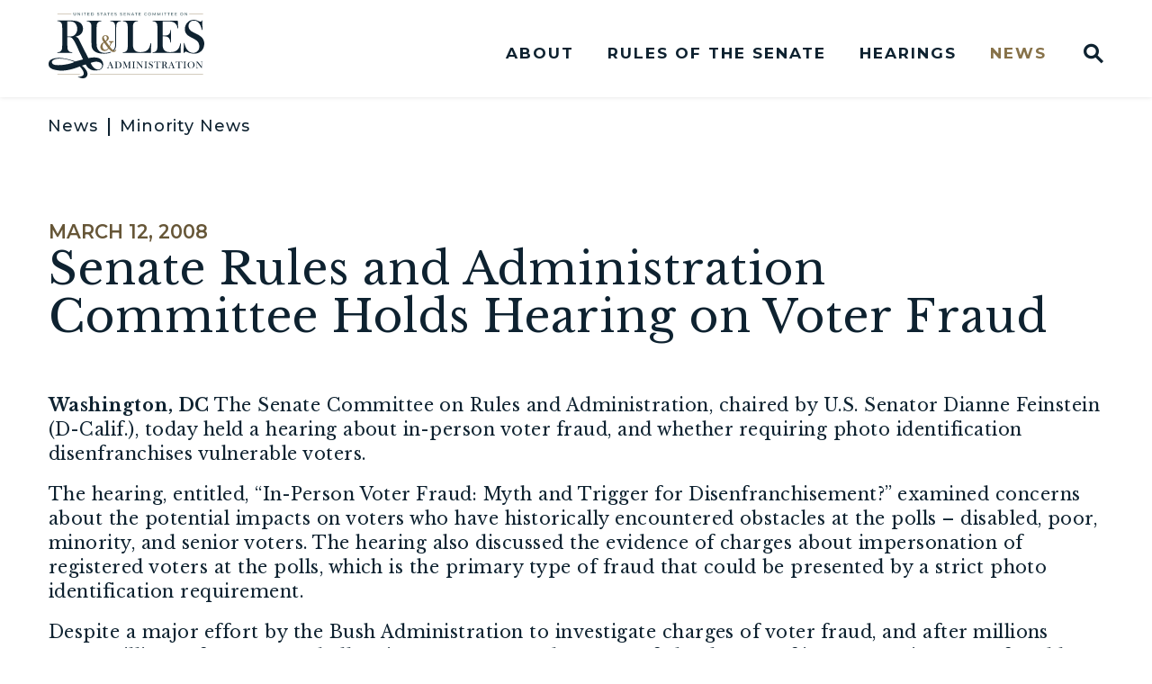

--- FILE ---
content_type: text/html; charset=utf-8
request_url: https://www.rules.senate.gov/news/minority-news/senate-rules-and-administration-committee-holds-hearing-on-voter-fraud
body_size: 32580
content:
<!DOCTYPE html>
<html lang="en" class='no-js template--press_release'>
  <head>
      <meta charset="utf-8">
      <meta name="viewport" content="width=device-width, initial-scale=1.0, viewport-fit=cover">
      <meta name="page-title" content="Senate Rules and Administration Committee Holds Hearing on Voter Fraud ">
        <title>Senate Rules and Administration Committe... | U.S. Senate Committee on Rules and Administration</title>

      <link rel="canonical" href="https://www.rules.senate.gov/news/minority-news/senate-rules-and-administration-committee-holds-hearing-on-voter-fraud">

      <link rel="shortcut icon" href="/assets/images/favicon.ico">
      <link href="/assets/images/favicon.ico" rel="Icon" type="image/x-icon"/>
      <link rel="apple-touch-icon" sizes="180x180" href="/assets/images/apple-touch-icon.png">
      <link rel="icon" type="image/png" sizes="32x32" href="/assets/images/favicon-32x32.png">
      <link rel="icon" type="image/png" sizes="16x16" href="/assets/images/favicon-16x16.png">
      <link rel="manifest" href="/assets/images/site.webmanifest">
      <link rel="mask-icon" href="/assets/images/safari-pinned-tab.svg" color="#877249">
      <meta name="apple-mobile-web-app-title" content="U.S. Senate Committee on Rules and Administration">
      <meta name="application-name" content="U.S. Senate Committee on Rules and Administration">
      <meta name="msapplication-TileColor" content="#ffffff">
      <meta name="msapplication-config" content="/assets/images/browserconfig.xml">
      <meta name="theme-color" content="#ffffff">
      <meta name="google-site-verification" content="16hXhRmzoT9TNlaQxPtiQuI8rnxp2fu8lOm261oN5Ag">



<meta name="twitter:card" content="summary_large_image"/>

<meta name="twitter:title" content="Senate Rules and Administration Committee Holds Hearing on Voter Fraud  | U.S. Senate Committee on Rules & Administration">

<meta property="twitter:image" content="https://www.rules.senate.gov/assets/images/sharelogo.jpg"/>

<meta name="twitter:description" content="Washington, DC The Senate Committee on Rules and Administration, chaired by U.S. Senator Dianne Feinstein (D-Calif.), today held a hearing about..."/>


  <meta property="og:url" content="https://www.rules.senate.gov/news/minority-news/senate-rules-and-administration-committee-holds-hearing-on-voter-fraud"/>

<meta property="og:title" content="Senate Rules and Administration Committee Holds Hearing on Voter Fraud  | U.S. Senate Committee on Rules & Administration"/>

<meta property="og:image" content="https://www.rules.senate.gov/assets/images/sharelogo.jpg"/>

<meta property="og:description" content="Washington, DC The Senate Committee on Rules and Administration, chaired by U.S. Senator Dianne Feinstein (D-Calif.), today held a hearing about..."/>


      
<meta name="date" content="2008-03-12">


<script>
  if (!application) var application = {};
  application = {
    "config": {
      "tinymce": {
        "plugins": {
          "selectvideo": {
            "player": "jwplayer", // should be set to "legacy" or "jwplayer" currently
            "youtube": true, // set to true to write the youtube tags for youtube videos
            "width": "100%", // set width and height on the containing element
            "height": "100%",
            "tracking": true
          }
        }
      }
    },
    "fn": { // deprecated mootools 1.2 stuff that we'll probably still use once we upgrade fully to 1.3
      "defined": function (obj) {
        return (obj != undefined);
      },
      "check": function (obj) {
        return !!(obj || obj === 0);
      }
    },
    "form": {
      "processed": "null",
    },
    "friendly_urls": false,
    "siteroot": "https://www.rules.senate.gov/",
    "theme": "",
    "webroot": "https://www.rules.senate.gov/",
    "assetWebroot": "https://www.rules.senate.gov/",
  };
</script>

    
      <link rel="stylesheet" type="text/css" href="https://www.rules.senate.gov/styles/common.css?1769088400"/>

      <script src="https://www.rules.senate.gov/scripts/global.js?1769088400"></script>
      <script src="https://www.rules.senate.gov/scripts/gsap.js?1769088400"></script>

      <script>
        $.ajaxSetup({ cache: true });
        function getScripts(scripts, callback) {
          var progress = 0;
          scripts.forEach(function(script) {
              $.getScript(script, function () {
                  if (++progress == scripts.length && typeof callback == 'function') callback();
              });
          });
        }
      </script>

      <script>
        var initForm = function() {
          getScripts(['https://www.rules.senate.gov/scripts/mootools.min.js?1769088400'], function() {
            getScripts(['https://www.rules.senate.gov/scripts/form/Forms_Builder.js?1769088400'], function() {
              creativengine_forms_builder.init();

              // fix for bootstrap tooltip hide/mootools hide collision
              $$('form input,form select,form textarea, input, .nav-tabs li a').each(function (item) {
                if (typeof item.hide == 'function') {
                  item.hide = null;
                }
              });

              Element.implement({
                'slide': function (how, mode) {
                  return this;
                }
              });
            })
          })
        }
      </script>


      <script type="text/javascript">
        var gRecaptchaReady = function () {
          let textarea = document.getElementById("g-recaptcha-response");
          if (!textarea)
            return;
          textarea.setAttribute("aria-hidden", "true");
          textarea.setAttribute("aria-label", "do not use");
          textarea.setAttribute("aria-readonly", "true");
        }

        window.getStuckHeaderHeight = function () {
          var siteHeader = document.querySelector('.SiteHeader');
          var siteHeaderHeight = (siteHeader)
            ? siteHeader.offsetHeight
            : 0;
          var mobileHeader = document.querySelector('.MobileHeader');
          var mobileHeaderHeight = (mobileHeader)
            ? mobileHeader.offsetHeight
            : 0;

          // Returns the height of either desktop or mobile header because the hidden header will return 0
          return siteHeaderHeight + mobileHeaderHeight;
        }

        window.requestAnimationFrame = window.requestAnimationFrame.bind(window);
        //gsap.registerPlugin(ScrollTrigger, ScrollToPlugin);

        window.refreshScrollTriggers = () => {
          if (typeof ScrollTrigger !== 'undefined') {
            ScrollTrigger.getAll().forEach(t => t.refresh());
          }
        };
        window.killScrollTriggers = () => {
          if (typeof ScrollTrigger !== 'undefined') {
            ScrollTrigger.getAll().forEach(t => t.kill());
          }
        };
      </script>

      
      
      <script>
        window.top['site_path'] = "3D85B289-7E9C-9AF9-7A3C-E6956F4671CD";
        window.top['SAM_META'] = {
          jquery: "",
          bootstrap: {
            major: ""
          }
        };
      </script>
      



<link rel="preconnect" href="https://fonts.googleapis.com">
<link rel="preconnect" href="https://fonts.gstatic.com" crossorigin>
<link href="https://fonts.googleapis.com/css2?family=Libre+Baskerville:ital,wght@0,400;0,700;1,400&family=Montserrat:ital,wght@0,500;0,600;0,700;0,800;1,500;1,600;1,700;1,800&display=swap" rel="stylesheet">


      <link rel="stylesheet" href="https://www.rules.senate.gov/assets/styles/font-awesome.min.css"/>

  </head>

  

  <body data-transition="wrapper"
    class="body--internal body--press_release" id="newsroom">
    <!-- in sen-n -->
    <!--stopindex-->
          <div class="SiteLayout d-flex flex-column">
          <div class="SiteLayout__alert">
            <a href="#aria-skip-nav" class="SkipNav sr-only sr-only-focusable">Skip to content</a>

<div class="NewsAlert">
  <div class="NewsAlert__container NewsAlert__container--absolute container">
    <div class="NewsAlert__iconContainer">
        <div class="NewsAlert__icon" aria-hidden="true">
          <svg class="NewsAlert__iconShape" xmlns="http://www.w3.org/2000/svg" viewBox="0 0 100 100">
            <path d="M50,5A45,45,0,1,0,95,50,45,45,0,0,0,50,5Zm4.3,70H45.7V66.4h8.6Zm3.17-43.6L54.25,61.9H45.75L42.53,31.4V25H57.47Z"/>
          </svg>
        </div>
    </div>
  </div>


</div>
    <script>
      window.upcomingHearings = [];
    </script>

  <div id="react-hearings-alert">
    
  </div>

  <script>
    getScripts([
      'https://www.rules.senate.gov/scripts/vendor/react.production.min.js?1769088400',
      'https://www.rules.senate.gov/scripts/vendor/react-dom.production.min.js?1769088400',
    ], function () {
      getScripts([
        'https://www.rules.senate.gov/scripts/liveHearings.js?1769088400',
      ], function () {
        var container = document.getElementById('react-hearings-alert');

        setupLiveHearings({
          liveAlertContainer: container,
          upcomingHearings: window.upcomingHearings,
          config: {
            timezone: 'America/New_York'
          }
        });
      });
    });
  </script>

            
          </div>

        <div class="SiteLayout__container d-flex flex-column flex-grow-1">
            <div class="SiteLayout__navigation">
                <div class="SiteLayout__siteHeader">


<div class="SiteHeader">
  <div class="SiteHeader__background"></div>

  <div  class="SiteHeader__layout">
    
  <div class="SiteHeader__backgroundShadow"></div>
    
    <div  class="SiteHeader__main">
      <div class="SiteHeader__logoContainer js-siteLogo">
        <a class="SiteHeader__logoLink"
          href="/"
          aria-label="U.S. Senate Committee on Rules and Administration Logo goes to Home Page">
          <div class="SiteHeader__logo">
<svg xmlns="http://www.w3.org/2000/svg" viewBox="0 0 1200 504">
   <g>
      <g>
         <path fill="#0e2230"
            d="M502.7,425.64h-23.81v-.83c2.15-.19,3.65-.55,4.49-1.09,1.5-.94,2.25-2.24,2.25-3.91,0-.99-.34-2.32-1.02-3.98l-.62-1.52-3.48-8.54h-15.94l-1.89,5-.91,2.24c-1.09,2.65-1.63,4.74-1.63,6.26,0,.89,.2,1.73,.6,2.5,.4,.77,.94,1.4,1.61,1.88,.94,.65,2.15,1.04,3.62,1.16v.83h-16.23v-.83c1.28-.07,2.4-.39,3.37-.94,.97-.56,1.91-1.45,2.83-2.68,.77-.99,1.53-2.26,2.26-3.82,.74-1.56,1.71-3.89,2.92-7l13.26-34.13h2.07l15.76,38.04c1.18,2.87,2.13,4.92,2.83,6.15,.7,1.23,1.46,2.16,2.28,2.79,.58,.43,1.24,.77,1.99,1,.75,.23,1.87,.43,3.37,.6v.83Zm-22.76-21.36l-7.61-18.75-7.18,18.75h14.79Z" />
         <path fill="#0e2230"
            d="M509.28,424.81c1.4-.07,2.52-.27,3.37-.58,.84-.31,1.61-.82,2.28-1.52,.75-.77,1.26-1.76,1.54-2.95,.28-1.19,.42-3.02,.42-5.48v-26.68c0-2.65-.16-4.6-.49-5.83-.33-1.23-.96-2.24-1.9-3.04-1.18-.99-2.92-1.54-5.22-1.66v-.83h19.93c4.42,0,7.23,.05,8.44,.14,5.1,.39,9.42,1.83,12.97,4.34,3.38,2.39,6.01,5.52,7.9,9.39,1.88,3.87,2.83,8.09,2.83,12.65,0,3.33-.54,6.47-1.61,9.43-1.08,2.96-2.57,5.41-4.47,7.37-2.68,2.75-6.03,4.5-10.04,5.25-3,.56-6.05,.83-9.17,.83h-26.78v-.83Zm15.55-47.46v35.98c0,2.37,.13,4.16,.4,5.39,.26,1.23,.76,2.28,1.49,3.15,1.55,1.88,4.06,2.82,7.54,2.82,2.97,0,5.51-.49,7.63-1.47,2.11-.98,4-2.56,5.67-4.76,1.64-2.12,2.89-4.55,3.75-7.29,.86-2.74,1.29-5.65,1.29-8.74,0-3.43-.52-6.68-1.56-9.77-1.04-3.09-2.53-5.79-4.46-8.11-2.68-3.21-5.88-5.33-9.6-6.37-2.03-.55-4.62-.83-7.75-.83h-4.38Z" />
         <path fill="#0e2230"
            d="M634.72,377.06c-1.38,.07-2.48,.26-3.32,.56-.83,.3-1.6,.8-2.3,1.5-.53,.51-.93,1.07-1.2,1.68-.27,.62-.45,1.39-.54,2.33-.17,1.25-.25,2.74-.25,4.45v26.68c0,2.49,.15,4.33,.44,5.54,.29,1.21,.81,2.17,1.56,2.9,1.33,1.28,3.2,1.98,5.62,2.1v.83h-23.16v-.83c1.4-.07,2.53-.27,3.39-.6,.86-.33,1.63-.83,2.3-1.5,.75-.77,1.26-1.76,1.54-2.95,.28-1.19,.42-3.02,.42-5.48v-32.36l-18.66,43.73h-.76l-18.55-43.08v31.71c0,2.49,.14,4.32,.42,5.5,.28,1.18,.79,2.16,1.54,2.93,.68,.7,1.44,1.21,2.3,1.52,.86,.31,1.97,.51,3.35,.58v.83h-16.71v-.83c1.38-.07,2.49-.27,3.35-.58,.86-.31,1.63-.82,2.3-1.52,.75-.77,1.26-1.76,1.54-2.95,.28-1.19,.42-3.02,.42-5.48v-26.68c0-1.11-.04-2.16-.11-3.15-.12-1.79-.4-3.09-.83-3.91-.6-1.13-1.43-1.97-2.48-2.52s-2.45-.86-4.19-.96v-.83h15.73l15.69,38.69,16.27-38.69h14.89v.83Z" />
         <path fill="#0e2230"
            d="M667.03,376.23v.83c-1.38,.07-2.49,.27-3.35,.58-.86,.31-1.63,.82-2.3,1.52-.94,.97-1.52,2.31-1.74,4.02-.15,1.28-.22,2.75-.22,4.42v26.68c0,2,.1,3.58,.29,4.74,.19,1.16,.51,2.09,.94,2.79,.63,.97,1.44,1.68,2.43,2.15,.99,.47,2.31,.75,3.95,.85v.83h-23.16v-.83c1.4-.07,2.53-.27,3.39-.6,.86-.33,1.61-.83,2.26-1.5,.77-.77,1.29-1.75,1.56-2.93,.27-1.18,.4-3.02,.4-5.5v-26.68c0-2.48-.13-4.32-.4-5.5-.27-1.18-.79-2.16-1.56-2.93-.65-.7-1.41-1.21-2.28-1.52s-1.99-.51-3.37-.58v-.83h23.16Z" />
         <path fill="#0e2230"
            d="M685.24,382.78v31.49c0,2.49,.14,4.32,.42,5.5,.28,1.18,.79,2.16,1.54,2.93,.68,.7,1.44,1.21,2.3,1.52,.86,.31,1.97,.51,3.35,.58v.83h-16.71v-.83c1.38-.07,2.49-.27,3.35-.58,.86-.31,1.63-.82,2.3-1.52,.75-.77,1.26-1.76,1.54-2.95,.28-1.19,.42-3.02,.42-5.48v-26.71c0-2.44-.14-4.25-.42-5.45-.28-1.19-.79-2.18-1.54-2.95-.65-.7-1.41-1.21-2.26-1.52-.86-.31-1.99-.51-3.39-.58v-.83h13.95l29.42,37.5v-26.13c0-2.48-.14-4.32-.42-5.5-.28-1.18-.79-2.16-1.54-2.93-.68-.7-1.44-1.21-2.3-1.52s-1.98-.51-3.35-.58v-.83h16.71v.83c-2.42,0-4.3,.7-5.65,2.1-.75,.77-1.26,1.76-1.54,2.95-.28,1.19-.42,3.01-.42,5.45v38.08h-1.63l-34.14-42.86Z" />
         <path fill="#0e2230"
            d="M760.93,376.23v.83c-1.38,.07-2.49,.27-3.35,.58-.86,.31-1.63,.82-2.3,1.52-.94,.97-1.52,2.31-1.74,4.02-.15,1.28-.22,2.75-.22,4.42v26.68c0,2,.1,3.58,.29,4.74,.19,1.16,.51,2.09,.94,2.79,.63,.97,1.44,1.68,2.43,2.15,.99,.47,2.31,.75,3.95,.85v.83h-23.16v-.83c1.4-.07,2.53-.27,3.39-.6,.86-.33,1.61-.83,2.26-1.5,.77-.77,1.29-1.75,1.56-2.93,.27-1.18,.4-3.02,.4-5.5v-26.68c0-2.48-.13-4.32-.4-5.5-.27-1.18-.79-2.16-1.56-2.93-.65-.7-1.41-1.21-2.28-1.52s-1.99-.51-3.37-.58v-.83h23.16Z" />
         <path fill="#0e2230"
            d="M771.82,425.5l.11-14.95,.83,.04c1.01,3.8,2.22,6.8,3.62,8.99,2.63,4.04,5.94,6.07,9.93,6.07,2.78,0,5.07-.93,6.89-2.79,1.81-1.86,2.72-4.21,2.72-7.06,0-1.23-.2-2.49-.6-3.76-.4-1.28-.94-2.38-1.61-3.29-.7-.94-1.69-1.85-2.95-2.71-1.27-.87-3.21-1.97-5.82-3.29-2.3-1.16-4.05-2.14-5.27-2.93-1.22-.8-2.21-1.6-2.95-2.43-2.08-2.27-3.12-5.03-3.12-8.29,0-2,.4-3.93,1.21-5.79,.81-1.86,1.94-3.45,3.39-4.78,2.56-2.36,5.59-3.55,9.1-3.55,1.14,0,2.19,.12,3.15,.34,.97,.23,2.26,.68,3.88,1.36,1.21,.48,2.03,.79,2.46,.92s.82,.2,1.16,.2c.84,0,1.41-.62,1.7-1.85h.83l.25,14.37h-.83c-.65-2.29-1.21-4.05-1.68-5.27-.47-1.22-1.03-2.35-1.68-3.38-1.18-1.88-2.48-3.28-3.91-4.18-1.42-.9-3.06-1.36-4.92-1.36-2.7,0-4.84,.92-6.4,2.75-.65,.75-1.16,1.63-1.54,2.65-.37,1.01-.56,2.03-.56,3.04,0,4.03,2.59,7.28,7.78,9.75l5.1,2.46c3.93,1.86,6.77,3.91,8.5,6.16,1.98,2.51,2.97,5.44,2.97,8.77,0,2.21-.45,4.33-1.34,6.36-1.26,2.82-3.14,4.99-5.65,6.52-2.51,1.53-5.47,2.29-8.88,2.29-3.12,0-6.11-.62-8.99-1.85-1.5-.65-2.39-1.03-2.68-1.12-.29-.1-.62-.14-.98-.14-1.16,0-1.96,.58-2.39,1.74h-.83Z" />
         <path fill="#0e2230"
            d="M833.56,377.35c-1.52,0-3.15,.05-4.89,.14-3.72,.19-6.49,.66-8.32,1.41-1.82,.75-3.33,2.04-4.51,3.87-1.09,1.69-1.92,3.98-2.5,6.88l-.83-.07,.65-13.36h49.03l.65,13.36-.83,.07c-.65-3.35-1.67-5.89-3.06-7.62-1.39-1.73-3.41-2.96-6.07-3.71-2.25-.65-6.05-.98-11.42-.98v36.92c0,2.46,.14,4.29,.42,5.48,.28,1.19,.79,2.18,1.54,2.95,.68,.7,1.44,1.21,2.3,1.52,.86,.31,1.98,.51,3.35,.58v.83h-23.16v-.83c1.4-.07,2.53-.27,3.39-.58,.86-.31,1.62-.82,2.3-1.52,.75-.77,1.26-1.75,1.54-2.93,.28-1.18,.42-3.02,.42-5.5v-36.92Z" />
         <path fill="#0e2230"
            d="M886.05,401.46v12.81c0,2.46,.14,4.29,.42,5.48,.28,1.19,.79,2.18,1.54,2.95,.65,.68,1.41,1.18,2.26,1.5,.86,.33,1.99,.52,3.39,.6v.83h-23.16v-.83c1.4-.07,2.53-.27,3.39-.6,.86-.33,1.61-.83,2.26-1.5,.77-.77,1.29-1.75,1.56-2.93,.27-1.18,.4-3.02,.4-5.5v-26.68c0-2.48-.13-4.32-.4-5.5-.27-1.18-.79-2.16-1.56-2.93-.65-.7-1.41-1.21-2.28-1.52s-1.99-.51-3.37-.58v-.83h17.47c2.92,0,4.84,.01,5.76,.04,3.74,.17,6.68,.68,8.81,1.52,2.39,.97,4.25,2.41,5.56,4.33,1.32,1.92,1.98,4.14,1.98,6.68,0,3.76-1.43,6.78-4.28,9.05-.87,.68-1.83,1.23-2.88,1.67-1.05,.43-2.46,.84-4.22,1.23,1.45,.6,2.52,1.23,3.23,1.88,.55,.51,1.06,1.14,1.52,1.9,.46,.76,1.15,2.11,2.07,4.04,2.15,4.42,3.77,7.64,4.87,9.68,1.1,2.04,2.02,3.52,2.77,4.43,.6,.75,1.19,1.27,1.76,1.56,.57,.29,1.35,.48,2.34,.58v.83h-12.03c-.6-1.33-.99-2.17-1.16-2.53l-2.54-5.75c-1.52-3.45-3.06-6.5-4.6-9.16-1.55-2.63-2.96-4.43-4.24-5.39-.65-.48-1.35-.83-2.1-1.03-.75-.2-1.67-.31-2.75-.31h-1.78Zm0-.8h1.38c3,0,5.14-.17,6.43-.51,1.29-.34,2.51-1.04,3.64-2.1,2.54-2.41,3.8-5.41,3.8-8.98,0-1.91-.37-3.7-1.1-5.37-.74-1.68-1.76-3.06-3.06-4.14-1.01-.82-2.22-1.39-3.62-1.72-1.4-.33-3.39-.49-5.98-.49h-1.49v23.31Z" />
         <path fill="#0e2230"
            d="M974.56,425.64h-23.81v-.83c2.15-.19,3.65-.55,4.49-1.09,1.5-.94,2.25-2.24,2.25-3.91,0-.99-.34-2.32-1.02-3.98l-.62-1.52-3.48-8.54h-15.94l-1.89,5-.91,2.24c-1.09,2.65-1.63,4.74-1.63,6.26,0,.89,.2,1.73,.6,2.5,.4,.77,.94,1.4,1.61,1.88,.94,.65,2.15,1.04,3.62,1.16v.83h-16.23v-.83c1.28-.07,2.4-.39,3.37-.94,.97-.56,1.91-1.45,2.83-2.68,.77-.99,1.53-2.26,2.26-3.82,.74-1.56,1.71-3.89,2.92-7l13.26-34.13h2.07l15.76,38.04c1.18,2.87,2.13,4.92,2.83,6.15,.7,1.23,1.46,2.16,2.28,2.79,.58,.43,1.24,.77,1.99,1,.75,.23,1.87,.43,3.37,.6v.83Zm-22.76-21.36l-7.61-18.75-7.18,18.75h14.79Z" />
         <path fill="#0e2230"
            d="M1000.71,377.35c-1.52,0-3.15,.05-4.89,.14-3.72,.19-6.49,.66-8.32,1.41-1.82,.75-3.33,2.04-4.51,3.87-1.09,1.69-1.92,3.98-2.5,6.88l-.83-.07,.65-13.36h49.03l.65,13.36-.83,.07c-.65-3.35-1.67-5.89-3.06-7.62-1.39-1.73-3.41-2.96-6.07-3.71-2.25-.65-6.05-.98-11.42-.98v36.92c0,2.46,.14,4.29,.42,5.48,.28,1.19,.79,2.18,1.54,2.95,.68,.7,1.44,1.21,2.3,1.52,.86,.31,1.98,.51,3.35,.58v.83h-23.16v-.83c1.4-.07,2.53-.27,3.39-.58,.86-.31,1.62-.82,2.3-1.52,.75-.77,1.26-1.75,1.54-2.93,.28-1.18,.42-3.02,.42-5.5v-36.92Z" />
         <path fill="#0e2230"
            d="M1060.81,376.23v.83c-1.38,.07-2.49,.27-3.35,.58-.86,.31-1.63,.82-2.3,1.52-.94,.97-1.52,2.31-1.74,4.02-.15,1.28-.22,2.75-.22,4.42v26.68c0,2,.1,3.58,.29,4.74,.19,1.16,.51,2.09,.94,2.79,.63,.97,1.44,1.68,2.43,2.15,.99,.47,2.31,.75,3.95,.85v.83h-23.16v-.83c1.4-.07,2.53-.27,3.39-.6,.86-.33,1.61-.83,2.26-1.5,.77-.77,1.29-1.75,1.56-2.93,.27-1.18,.4-3.02,.4-5.5v-26.68c0-2.48-.13-4.32-.4-5.5-.27-1.18-.79-2.16-1.56-2.93-.65-.7-1.41-1.21-2.28-1.52s-1.99-.51-3.37-.58v-.83h23.16Z" />
         <path fill="#0e2230"
            d="M1071.63,401.26c0-4.06,.87-7.82,2.61-11.28,1.74-3.47,4.28-6.49,7.61-9.07,2.49-1.91,5.17-3.37,8.04-4.4,2.88-1.03,5.77-1.54,8.7-1.54,3.72,0,7.32,.82,10.8,2.45,3.48,1.63,6.52,3.93,9.13,6.9,4.25,4.83,6.38,10.32,6.38,16.48,0,3.09-.56,6.07-1.67,8.95-1.11,2.87-2.73,5.49-4.86,7.86-2.61,2.95-5.7,5.23-9.26,6.85-3.56,1.62-7.29,2.43-11.18,2.43s-7.51-.78-11.02-2.35c-3.5-1.57-6.52-3.79-9.06-6.66-2.01-2.25-3.55-4.8-4.62-7.66-1.08-2.86-1.61-5.84-1.61-8.93Zm8.77,.54c0,7,1.91,12.91,5.73,17.71,1.71,2.15,3.53,3.71,5.45,4.69,1.92,.98,4.14,1.47,6.65,1.47s4.77-.48,6.69-1.45c1.92-.97,3.75-2.54,5.49-4.71,3.82-4.83,5.73-10.78,5.73-17.86,0-3.89-.53-7.56-1.58-11.03-1.05-3.47-2.53-6.41-4.44-8.82-1.55-1.98-3.27-3.42-5.16-4.33-1.9-.91-4.14-1.36-6.72-1.36s-4.78,.45-6.65,1.34c-1.87,.89-3.61,2.34-5.2,4.35-1.91,2.39-3.38,5.33-4.42,8.8-1.04,3.48-1.56,7.21-1.56,11.19Z" />
         <path fill="#0e2230"
            d="M1144.78,382.78v31.49c0,2.49,.14,4.32,.42,5.5,.28,1.18,.79,2.16,1.54,2.93,.68,.7,1.44,1.21,2.3,1.52,.86,.31,1.97,.51,3.35,.58v.83h-16.71v-.83c1.38-.07,2.49-.27,3.35-.58,.86-.31,1.63-.82,2.3-1.52,.75-.77,1.26-1.76,1.54-2.95,.28-1.19,.42-3.02,.42-5.48v-26.71c0-2.44-.14-4.25-.42-5.45-.28-1.19-.79-2.18-1.54-2.95-.65-.7-1.41-1.21-2.26-1.52-.86-.31-1.99-.51-3.39-.58v-.83h13.95l29.42,37.5v-26.13c0-2.48-.14-4.32-.42-5.5-.28-1.18-.79-2.16-1.54-2.93-.68-.7-1.44-1.21-2.3-1.52s-1.98-.51-3.35-.58v-.83h16.71v.83c-2.42,0-4.3,.7-5.65,2.1-.75,.77-1.26,1.76-1.54,2.95-.28,1.19-.42,3.01-.42,5.45v38.08h-1.63l-34.14-42.86Z" />
      </g>
      <g>
         <path fill="#0e2230"
            d="M475.41,61.76v4.17c6.89,.36,12.48,1.33,16.77,2.9,4.29,1.57,8.13,4.11,11.51,7.61,3.75,3.87,6.32,8.76,7.71,14.67,1.39,5.92,2.09,15.1,2.09,27.53v101.25c0,18.48-.24,30.19-.72,35.14-.73,7.61-2.21,13.89-4.44,18.84-2.24,4.95-5.71,9.54-10.43,13.77-3.46,3.07-7.32,5.82-11.56,8.28,1.85,1.02,4.01,2.03,6.49,2.89,3.07-1.98,5.98-4.12,8.7-6.45,7.74-6.64,12.9-13.98,15.5-22.01,2.6-8.03,3.9-20.5,3.9-37.4V118.63c0-12.32,.69-21.46,2.09-27.44,1.39-5.98,3.96-10.9,7.71-14.76,3.38-3.5,7.22-6.04,11.51-7.61,4.29-1.57,9.88-2.54,16.77-2.9v-4.17h-83.59Z" />
         <path fill="#0e2230"
            d="M476.52,300.78c-2.31,.97-4.7,1.87-7.19,2.7-11.42,3.8-23.42,5.71-35.99,5.71s-23.66-2.14-32.19-6.43c-8.52-4.28-15.69-11.2-21.49-20.74-3.87-6.28-6.44-13.13-7.71-20.56-1.27-7.43-1.9-19.47-1.9-36.14V122.8c0-14.73,.63-25.11,1.9-31.15,1.27-6.04,3.9-11.11,7.89-15.21,3.26-3.5,7.07-6.04,11.42-7.61,4.35-1.57,9.97-2.54,16.86-2.9v-4.17h-115.87v4.17c7.01,.36,12.66,1.33,16.95,2.9,4.29,1.57,8.07,4.11,11.33,7.61,3.87,3.87,6.47,8.76,7.8,14.67,1.33,5.92,1.99,15.1,1.99,27.53v109.95c0,13.89,.36,23.49,1.09,28.8,2.05,14.97,8.34,27.05,18.86,36.23,16.2,14.37,41.4,21.55,75.61,21.55,22.42,0,41.29-3.57,56.63-10.7l-6.02-3.68Z" />
         <path fill="#0e2230"
            d="M571.92,309v-4.35c12.21,0,21.64-3.44,28.29-10.32,3.75-3.86,6.32-8.78,7.71-14.76,1.39-5.98,2.09-15.12,2.09-27.44V118.63c0-12.8-.76-22.25-2.27-28.35-1.51-6.1-4.32-11.08-8.43-14.94-3.39-3.14-7.16-5.43-11.33-6.88-4.17-1.45-9.52-2.29-16.05-2.54v-4.17h115.87v4.17c-6.65,.36-12.09,1.27-16.32,2.72-4.23,1.45-7.98,3.74-11.24,6.88-4.11,3.98-6.89,9-8.34,15.03-1.45,6.04-2.18,15.4-2.18,28.08v104.51c0,16.06,.42,28.02,1.27,35.86,.84,7.85,2.48,14.25,4.9,19.2,4.23,8.69,10.52,15.06,18.86,19.11,8.34,4.05,19.4,6.07,33.18,6.07s26.5-1.9,36.36-5.71c9.85-3.8,17.92-9.69,24.21-17.66,4.23-5.43,7.71-11.59,10.43-18.48,2.72-6.88,5.23-15.94,7.53-27.17l4.35,.36-2.36,74.26h-216.51Z" />
         <path fill="#0e2230"
            d="M995.82,61.76l3.08,59.77-4.17,.18c-1.57-10.14-4.17-18.53-7.8-25.18-3.63-6.64-8.88-12.5-15.78-17.57-5.68-4.23-12.39-7.21-20.13-8.97-7.74-1.75-18.01-2.63-30.83-2.63h-41.53v108.68h10.88c11,0,19.28-.72,24.84-2.17,5.56-1.45,10.09-4.04,13.6-7.79,3.38-3.5,5.89-7.64,7.53-12.41,1.63-4.77,2.99-11.8,4.08-21.1l4.17,.18-.73,97.09h-4.17c-1.09-9.3-2.69-16.78-4.8-22.46-2.12-5.67-5.05-10.51-8.79-14.49-3.63-3.86-8.34-6.7-14.14-8.51-5.8-1.81-13.18-2.72-22.12-2.72h-10.34v41.48c0,16.54,.42,28.59,1.27,36.14,.84,7.55,2.48,13.86,4.9,18.93,4.11,8.69,10.36,15.06,18.77,19.11,8.4,4.05,19.49,6.07,33.27,6.07,14.51,0,26.66-1.84,36.45-5.52,9.79-3.68,17.77-9.39,23.94-17.12,4.35-5.19,7.89-11.11,10.61-17.75,2.72-6.64,5.23-15.4,7.53-26.26l4.17,.18-2.36,72.09h-216.33v-4.17c6.89-.36,12.48-1.33,16.77-2.9,4.29-1.57,8.13-4.1,11.51-7.61,3.75-3.86,6.32-8.78,7.71-14.76,1.39-5.98,2.09-15.12,2.09-27.44V118.63c0-12.32-.7-21.46-2.09-27.44-1.39-5.98-3.96-10.9-7.71-14.76-3.26-3.5-7.04-6.04-11.33-7.61-4.29-1.57-9.95-2.54-16.95-2.9v-4.17h194.93Z" />
         <path fill="#0e2230"
            d="M1041.16,308.28l.54-74.81,4.17,.18c5.08,19.04,11.12,34.03,18.13,44.99,13.17,20.24,29.74,30.36,49.68,30.36,13.9,0,25.39-4.65,34.45-13.95,9.07-9.3,13.6-21.07,13.6-35.32,0-6.16-1-12.44-2.99-18.84-1.99-6.4-4.69-11.89-8.07-16.48-3.51-4.71-8.43-9.24-14.78-13.58-6.35-4.35-16.05-9.84-29.1-16.48-11.49-5.8-20.28-10.69-26.38-14.67-6.11-3.98-11.03-8.03-14.78-12.14-10.4-11.35-15.6-25.18-15.6-41.48,0-10.02,2.02-19.68,6.07-28.98,4.05-9.3,9.7-17.27,16.95-23.91,12.81-11.83,27.98-17.75,45.51-17.75,5.68,0,10.94,.57,15.78,1.72,4.83,1.15,11.3,3.41,19.4,6.79,6.04,2.42,10.15,3.96,12.33,4.62,2.18,.66,4.11,1,5.8,1,4.23,0,7.07-3.08,8.52-9.24h4.17l1.27,71.91h-4.17c-3.26-11.47-6.07-20.26-8.42-26.35-2.35-6.1-5.16-11.74-8.42-16.94-5.91-9.42-12.43-16.39-19.55-20.92-7.12-4.53-15.33-6.79-24.62-6.79-13.52,0-24.2,4.59-32.04,13.78-3.26,3.75-5.83,8.16-7.7,13.24-1.87,5.08-2.81,10.15-2.81,15.23,0,20.19,12.98,36.45,38.93,48.77l25.53,12.33c19.67,9.31,33.86,19.58,42.55,30.82,9.9,12.57,14.85,27.2,14.85,43.88,0,11.08-2.24,21.68-6.71,31.8-6.29,14.09-15.72,24.97-28.29,32.62-12.57,7.65-27.38,11.47-44.43,11.47-15.59,0-30.58-3.08-44.97-9.24-7.5-3.26-11.97-5.13-13.42-5.61-1.45-.48-3.08-.72-4.9-.72-5.8,0-9.79,2.9-11.97,8.69h-4.17Z" />
      </g>
      <g>
         <path fill="#60777d"
            d="M194.06,20.59c-1.74-1.75-2.61-4.26-2.61-7.53V.32h4.19V12.9c0,4.43,1.91,6.64,5.74,6.64s5.7-2.21,5.7-6.64V.32h4.13V13.06c0,3.27-.87,5.78-2.59,7.53-1.73,1.75-4.16,2.63-7.27,2.63s-5.54-.88-7.29-2.63Z" />
         <path fill="#60777d"
            d="M243.58,.32V22.89h-3.45l-12.45-15.28v15.28h-4.16V.32h3.45l12.45,15.28V.32h4.16Z" />
         <path fill="#60777d" d="M256.09,.32h4.19V22.89h-4.19V.32Z" />
         <path fill="#60777d" d="M277.4,3.87h-7.48V.32h19.15V3.87h-7.48V22.89h-4.19V3.87Z" />
         <path fill="#60777d"
            d="M315.6,19.38v3.51h-16.93V.32h16.47V3.84h-12.28v5.87h10.9v3.45h-10.9v6.22h12.73Z" />
         <path fill="#60777d"
            d="M326.73,.32h9.86c2.41,0,4.55,.47,6.42,1.4,1.87,.94,3.32,2.26,4.35,3.97,1.03,1.71,1.55,3.68,1.55,5.92s-.52,4.21-1.55,5.92c-1.03,1.71-2.48,3.03-4.35,3.97-1.87,.94-4.01,1.4-6.42,1.4h-9.86V.32Zm9.67,19.02c1.66,0,3.11-.32,4.37-.95,1.26-.63,2.22-1.54,2.9-2.71,.68-1.17,1.01-2.53,1.01-4.08s-.34-2.91-1.01-4.08c-.68-1.17-1.65-2.07-2.9-2.71-1.26-.63-2.71-.95-4.37-.95h-5.48v15.48h5.48Z" />
         <path fill="#60777d"
            d="M377.1,22.47c-1.62-.49-2.91-1.15-3.85-1.97l1.45-3.26c.92,.73,2.06,1.33,3.4,1.79,1.34,.46,2.69,.69,4.05,.69,1.68,0,2.93-.27,3.75-.81,.83-.54,1.24-1.25,1.24-2.13,0-.64-.23-1.18-.69-1.6s-1.05-.75-1.76-.98c-.71-.24-1.68-.51-2.9-.81-1.72-.41-3.11-.82-4.17-1.23-1.06-.41-1.98-1.05-2.74-1.92-.76-.87-1.14-2.05-1.14-3.53,0-1.25,.34-2.38,1.01-3.4,.68-1.02,1.7-1.83,3.06-2.43,1.36-.6,3.03-.9,5.01-.9,1.37,0,2.73,.17,4.06,.52,1.33,.34,2.48,.84,3.45,1.48l-1.32,3.26c-.99-.58-2.02-1.02-3.09-1.32-1.08-.3-2.12-.45-3.13-.45-1.66,0-2.89,.28-3.69,.84-.81,.56-1.21,1.3-1.21,2.22,0,.64,.23,1.17,.69,1.58,.46,.41,1.05,.73,1.76,.97,.71,.24,1.68,.51,2.9,.81,1.68,.39,3.05,.79,4.13,1.21,1.07,.42,1.99,1.06,2.76,1.92,.76,.86,1.14,2.02,1.14,3.48,0,1.25-.34,2.38-1.01,3.39-.68,1.01-1.7,1.82-3.08,2.42-1.38,.6-3.05,.9-5.03,.9-1.74,0-3.42-.25-5.05-.74Z" />
         <path fill="#60777d" d="M406.13,3.87h-7.48V.32h19.15V3.87h-7.48V22.89h-4.19V3.87Z" />
         <path fill="#60777d"
            d="M440.91,17.67h-11.28l-2.22,5.22h-4.32L433.24,.32h4.13l10.19,22.57h-4.38l-2.26-5.22Zm-1.39-3.29l-4.26-9.87-4.22,9.87h8.48Z" />
         <path fill="#60777d" d="M460.32,3.87h-7.48V.32h19.15V3.87h-7.48V22.89h-4.19V3.87Z" />
         <path fill="#60777d"
            d="M498.52,19.38v3.51h-16.93V.32h16.47V3.84h-12.28v5.87h10.9v3.45h-10.9v6.22h12.73Z" />
         <path fill="#60777d"
            d="M511.6,22.47c-1.62-.49-2.91-1.15-3.85-1.97l1.45-3.26c.92,.73,2.06,1.33,3.4,1.79,1.34,.46,2.69,.69,4.05,.69,1.68,0,2.93-.27,3.75-.81,.83-.54,1.24-1.25,1.24-2.13,0-.64-.23-1.18-.69-1.6-.46-.42-1.05-.75-1.76-.98s-1.68-.51-2.9-.81c-1.72-.41-3.11-.82-4.17-1.23-1.06-.41-1.98-1.05-2.74-1.92-.76-.87-1.14-2.05-1.14-3.53,0-1.25,.34-2.38,1.01-3.4,.68-1.02,1.7-1.83,3.06-2.43,1.36-.6,3.03-.9,5.01-.9,1.37,0,2.73,.17,4.06,.52,1.33,.34,2.48,.84,3.45,1.48l-1.32,3.26c-.99-.58-2.02-1.02-3.09-1.32-1.08-.3-2.12-.45-3.13-.45-1.66,0-2.89,.28-3.69,.84-.81,.56-1.21,1.3-1.21,2.22,0,.64,.23,1.17,.69,1.58,.46,.41,1.05,.73,1.76,.97,.71,.24,1.68,.51,2.9,.81,1.68,.39,3.05,.79,4.13,1.21,1.07,.42,1.99,1.06,2.76,1.92,.76,.86,1.14,2.02,1.14,3.48,0,1.25-.34,2.38-1.01,3.39-.68,1.01-1.7,1.82-3.08,2.42-1.38,.6-3.05,.9-5.03,.9-1.74,0-3.42-.25-5.05-.74Z" />
         <path fill="#60777d"
            d="M553.67,22.47c-1.62-.49-2.91-1.15-3.85-1.97l1.45-3.26c.93,.73,2.06,1.33,3.4,1.79,1.34,.46,2.69,.69,4.05,.69,1.68,0,2.93-.27,3.76-.81,.83-.54,1.24-1.25,1.24-2.13,0-.64-.23-1.18-.69-1.6-.46-.42-1.05-.75-1.76-.98-.71-.24-1.68-.51-2.9-.81-1.72-.41-3.11-.82-4.18-1.23-1.06-.41-1.98-1.05-2.74-1.92-.76-.87-1.15-2.05-1.15-3.53,0-1.25,.34-2.38,1.02-3.4,.68-1.02,1.7-1.83,3.06-2.43,1.36-.6,3.04-.9,5.01-.9,1.37,0,2.73,.17,4.06,.52,1.33,.34,2.48,.84,3.45,1.48l-1.32,3.26c-.99-.58-2.02-1.02-3.09-1.32-1.08-.3-2.12-.45-3.13-.45-1.66,0-2.88,.28-3.69,.84-.8,.56-1.21,1.3-1.21,2.22,0,.64,.23,1.17,.69,1.58,.46,.41,1.05,.73,1.76,.97,.71,.24,1.68,.51,2.9,.81,1.68,.39,3.05,.79,4.13,1.21s1.99,1.06,2.76,1.92c.76,.86,1.14,2.02,1.14,3.48,0,1.25-.34,2.38-1.01,3.39-.68,1.01-1.71,1.82-3.08,2.42-1.37,.6-3.05,.9-5.03,.9-1.74,0-3.42-.25-5.05-.74Z" />
         <path fill="#60777d"
            d="M595.37,19.38v3.51h-16.93V.32h16.47V3.84h-12.28v5.87h10.9v3.45h-10.9v6.22h12.73Z" />
         <path fill="#60777d"
            d="M626.54,.32V22.89h-3.45l-12.44-15.28v15.28h-4.16V.32h3.45l12.44,15.28V.32h4.16Z" />
         <path fill="#60777d"
            d="M653.69,17.67h-11.28l-2.22,5.22h-4.32L646.02,.32h4.13l10.19,22.57h-4.38l-2.26-5.22Zm-1.39-3.29l-4.26-9.87-4.22,9.87h8.48Z" />
         <path fill="#60777d" d="M673.1,3.87h-7.48V.32h19.15V3.87h-7.48V22.89h-4.19V3.87Z" />
         <path fill="#60777d"
            d="M711.3,19.38v3.51h-16.93V.32h16.47V3.84h-12.28v5.87h10.9v3.45h-10.9v6.22h12.73Z" />
         <path fill="#60777d"
            d="M742.04,21.72c-1.84-1-3.28-2.38-4.32-4.14s-1.56-3.75-1.56-5.96,.53-4.2,1.58-5.97c1.05-1.76,2.5-3.14,4.34-4.14,1.84-1,3.9-1.5,6.17-1.5,1.85,0,3.54,.32,5.06,.97,1.52,.64,2.81,1.58,3.87,2.81l-2.71,2.55c-1.63-1.76-3.64-2.64-6.03-2.64-1.55,0-2.93,.34-4.16,1.02-1.22,.68-2.18,1.62-2.87,2.82-.69,1.2-1.03,2.57-1.03,4.1s.34,2.89,1.03,4.09c.69,1.2,1.65,2.14,2.87,2.82,1.22,.68,2.61,1.02,4.16,1.02,2.39,0,4.39-.89,6.03-2.68l2.71,2.58c-1.05,1.23-2.35,2.16-3.89,2.81-1.54,.64-3.23,.97-5.08,.97-2.28,0-4.34-.5-6.17-1.5Z" />
         <path fill="#60777d"
            d="M771.49,21.72c-1.85-1-3.3-2.39-4.35-4.16-1.05-1.77-1.58-3.76-1.58-5.95s.53-4.18,1.58-5.95c1.05-1.77,2.5-3.16,4.35-4.16,1.85-1,3.92-1.5,6.22-1.5s4.37,.5,6.22,1.5c1.85,1,3.3,2.38,4.35,4.14,1.05,1.76,1.58,3.75,1.58,5.97s-.53,4.2-1.58,5.96c-1.05,1.76-2.5,3.14-4.35,4.14-1.85,1-3.92,1.5-6.22,1.5s-4.37-.5-6.22-1.5Zm10.28-3.19c1.2-.68,2.15-1.62,2.84-2.84,.69-1.21,1.03-2.57,1.03-4.08s-.35-2.86-1.03-4.08c-.69-1.21-1.63-2.16-2.84-2.84-1.2-.68-2.56-1.02-4.06-1.02s-2.86,.34-4.06,1.02c-1.2,.68-2.15,1.62-2.84,2.84-.69,1.21-1.03,2.57-1.03,4.08s.35,2.86,1.03,4.08c.69,1.21,1.63,2.16,2.84,2.84,1.2,.68,2.56,1.02,4.06,1.02s2.86-.34,4.06-1.02Z" />
         <path fill="#60777d"
            d="M821.49,22.89l-.03-14.96-7.41,12.38h-1.87l-7.41-12.19v14.77h-4V.32h3.45l8.96,14.96,8.8-14.96h3.45l.03,22.57h-3.97Z" />
         <path fill="#60777d"
            d="M858.72,22.89l-.03-14.96-7.41,12.38h-1.87l-7.42-12.19v14.77h-4V.32h3.45l8.96,14.96,8.8-14.96h3.45l.03,22.57h-3.97Z" />
         <path fill="#60777d" d="M875.23,.32h4.19V22.89h-4.19V.32Z" />
         <path fill="#60777d" d="M896.54,3.87h-7.48V.32h19.15V3.87h-7.48V22.89h-4.19V3.87Z" />
         <path fill="#60777d" d="M922.72,3.87h-7.48V.32h19.15V3.87h-7.48V22.89h-4.19V3.87Z" />
         <path fill="#60777d"
            d="M960.92,19.38v3.51h-16.93V.32h16.47V3.84h-12.28v5.87h10.9v3.45h-10.9v6.22h12.73Z" />
         <path fill="#60777d"
            d="M988.97,19.38v3.51h-16.93V.32h16.47V3.84h-12.28v5.87h10.9v3.45h-10.9v6.22h12.73Z" />
         <path fill="#60777d"
            d="M1019.75,21.72c-1.85-1-3.3-2.39-4.35-4.16-1.05-1.77-1.58-3.76-1.58-5.95s.53-4.18,1.58-5.95c1.05-1.77,2.5-3.16,4.35-4.16,1.85-1,3.92-1.5,6.22-1.5s4.37,.5,6.22,1.5c1.85,1,3.3,2.38,4.35,4.14,1.05,1.76,1.58,3.75,1.58,5.97s-.53,4.2-1.58,5.96c-1.05,1.76-2.5,3.14-4.35,4.14-1.85,1-3.92,1.5-6.22,1.5s-4.37-.5-6.22-1.5Zm10.28-3.19c1.2-.68,2.15-1.62,2.84-2.84,.69-1.21,1.03-2.57,1.03-4.08s-.34-2.86-1.03-4.08c-.69-1.21-1.63-2.16-2.84-2.84s-2.56-1.02-4.06-1.02-2.86,.34-4.06,1.02c-1.2,.68-2.15,1.62-2.84,2.84s-1.03,2.57-1.03,4.08,.34,2.86,1.03,4.08c.69,1.21,1.63,2.16,2.84,2.84,1.2,.68,2.56,1.02,4.06,1.02s2.86-.34,4.06-1.02Z" />
         <path fill="#60777d"
            d="M1069.08,.32V22.89h-3.45l-12.44-15.28v15.28h-4.16V.32h3.45l12.44,15.28V.32h4.16Z" />
      </g>
      <rect fill="#877249" x="67.88" y="8.25" width="107.26" height="2.51" />
      <rect fill="#877249" x="67.88" y="472.02" width="172.99" height="2.51" />
      <rect fill="#877249" x="319.53" y="472.02" width="871.2" height="2.51" />
      <rect fill="#877249" x="1083.47" y="8.25" width="107.26" height="2.51" />
      <path fill="#877249"
         d="M501.51,302.09c-3.23,0-6.64-.62-10.14-1.84-3.48-1.21-6.68-2.92-9.53-5.07-3.83-2.85-14.15-12.5-19.52-18.36-1.88,2.65-3.43,4.67-4.73,6.14-3.38,3.78-7.36,6.7-11.87,8.7-4.5,2-9.37,3.01-14.47,3.01-4.69,0-9.28-.88-13.65-2.61-4.41-1.75-8.09-4.19-10.91-7.25-5.22-5.55-7.87-12.66-7.87-21.1s2.52-15.85,7.48-22.59c1.95-2.64,4.32-5.15,7.04-7.46,2.61-2.23,6.22-4.84,10.71-7.77-2.89-4.18-5.02-7.59-6.33-10.16-3.48-6.73-5.25-12.88-5.25-18.29,0-3.47,.84-6.95,2.51-10.33,2.08-4.44,5.2-7.88,9.28-10.22,4.03-2.3,8.88-3.47,14.44-3.47,7.27,0,13.36,2.02,18.11,6.02,4.84,4.07,7.3,9.38,7.3,15.77,0,4.66-1.25,8.87-3.73,12.5-2.4,3.53-6.3,7.01-11.58,10.32-2.43,1.56-4.35,2.82-5.74,3.75l24.8,34.35c3.08-5.84,5.3-10.46,6.61-13.73,1.45-3.61,2.18-6.68,2.18-9.12,0-2.74-1.03-6.52-9.89-7.79l-1.61-.23v-5.23h35.93v5.24l-1.71,.15c-2.34,.2-4.26,.59-5.68,1.16-1.38,.55-2.71,1.41-3.97,2.57-2.62,2.46-5.99,7.95-10.01,16.29l-2.57,5.29c-1.27,2.75-3.12,6.34-5.49,10.66,1.9,2.43,4.1,5.06,6.57,7.81,2.72,3.03,13.14,12.98,15.44,15.1,3.01,2.75,5.66,4.76,7.87,5.97,2.05,1.13,4.04,1.71,5.92,1.71s3.5-.51,4.76-1.55c1.35-1.12,2.59-3.04,3.68-5.71l.73-1.8,4.91,2.21-.46,1.56c-3.01,10.21-9.6,15.39-19.59,15.39Zm-73.46-70.87c-3.56,2.53-6.41,5.9-8.49,10.03-2.38,4.73-3.58,10.09-3.58,15.93,0,4.02,.64,7.97,1.89,11.72,1.24,3.73,2.94,6.92,5.05,9.49,1.89,2.24,4.22,4.02,6.91,5.28,2.68,1.25,5.55,1.89,8.51,1.89,4.73,0,8.84-1.43,12.56-4.39,1.36-1.11,2.64-2.38,3.77-3.77,1.01-1.24,2.26-3.01,3.73-5.27l-30.33-40.92Zm8.35-51.91c-3.34,0-5.95,1.03-7.97,3.14-2.04,2.14-3.03,4.88-3.03,8.38,0,2.12,.44,4.27,1.3,6.4,.92,2.25,2.7,5.43,5.32,9.43,2.22,3.4,4.62,6.82,7.16,10.17,1.75-1.46,3.11-2.77,4.07-3.91,1.18-1.4,2.24-3.13,3.16-5.12,1.81-3.82,2.72-7.97,2.72-12.36,0-5.04-1.19-9.07-3.54-11.96-2.29-2.81-5.29-4.18-9.19-4.18Z" />
   </g>
   <path fill="#0e2230"
      d="M381.84,347.53c-26.13-8.32-70.13,.61-70.13,.61l-4.81,1.11-.55-.79c-9.71-17.58-35.11-68.19-39.8-76.91-5.51-10.22-13.64-26.4-24.4-48.53-4.6-9.68-8.05-16.42-10.34-20.23-2.3-3.81-4.84-6.99-7.62-9.53-3.51-3.27-8.89-6.41-16.15-9.43,8.83-1.93,15.87-3.99,21.14-6.17,5.26-2.18,10.07-4.96,14.42-8.35,14.27-11.37,21.41-26.49,21.41-45.36,0-12.7-3.3-23.86-9.89-33.47-6.59-9.62-15.88-16.84-27.85-21.68-10.65-4.23-25.34-6.77-44.09-7.62-4.6-.12-14.21-.18-28.85-.18H66.89v4.17c6.89,.36,12.52,1.33,16.87,2.9,4.35,1.57,8.16,4.11,11.43,7.62,3.87,3.87,6.47,8.77,7.8,14.7,1.33,5.93,2,15.12,2,27.58V251.7c0,12.46-.67,21.65-2,27.58-1.33,5.93-3.93,10.83-7.8,14.7-3.27,3.39-7.05,5.9-11.34,7.53-4.29,1.63-9.95,2.63-16.96,2.99v4.17h115.94v-4.17c-7.02-.36-12.67-1.36-16.96-2.99-4.29-1.63-8.07-4.14-11.34-7.53-3.75-3.87-6.32-8.8-7.71-14.79-1.39-5.99-2.09-15.15-2.09-27.49v-64.23h8.89c5.44,0,10.04,.52,13.79,1.54,3.75,1.03,7.26,2.75,10.52,5.17,6.41,4.84,13.49,13.85,21.23,27.03,7.74,13.31,15.42,28.61,23.04,45.9l12.7,28.85c.66,1.42,19.97,41.33,29.78,61.81l.86,1.21-59.64,15.61c-25.22-9.84-74.43-23.38-108.27-26.45-33.83-3.08-91.04,2.46-96.58,35.68s9.23,53.52,83.66,60.9c66.46,6.59,156.04-31.82,156.04-31.82,76.58,85.95-16.4,79.19-16.4,79.19,49.21,26.45,78.06,4.9,75.05-26.45-2.8-29.19-42.76-58.85-42.76-58.85l28.71-9.15c26.45,45.52,59.68,51.11,100.17,43.72,46.03-8.4,49.15-77.01-3.68-93.84ZM202.06,170.42c-5.69,5.32-11.76,8.83-18.23,10.52-6.47,1.7-17.21,2.54-32.2,2.54h-6.89V66.64h7.44c12.94,0,22.92,.82,29.94,2.45,7.01,1.63,13.06,4.51,18.14,8.62,6.53,5.44,11.64,12.37,15.33,20.77,3.69,8.41,5.53,17.39,5.53,26.94,0,17.9-6.35,32.9-19.05,44.99ZM43.49,399.82c-27.07-8.61-29-40.85,28.21-46.38,57.21-5.54,128.31,24.85,128.31,24.85-41.83,21.43-129.46,30.15-156.53,21.54Zm343.09,36.71c-17.3,1.15-42.4-5.9-62.28-50.02,0,0,34.35-16.81,65.53-6.38,39.52,13.22,20.6,54.81-3.25,56.4Z" />
</svg>          </div>
        </a>
      </div>
    </div>

    <div id="js-site-header" class="SiteHeader__main">
      <div class="SiteHeader__nav SiteHeader__navLinkContainer h-100 ml-auto">
        <div class="SiteHeader__navItem h-100">

<div class="SiteNav h-100">
    
      <nav aria-label="Site Navigation" class="SiteNav__layout h-100">
        <div class="SiteNav__main  h-100">
          <ul class="SiteNav__linkList">

                


                <li tabindex=0 class="SiteNav__item SiteNav__item--dropdown">
                  <a class="SiteNav__link align-items-center"
                    data-transition-selected-if="/about"
                    data-transition-selected-class="SiteNav__link--selected"
                    href="https://www.rules.senate.gov/about"
                    tabindex="0">About</a>

                    <ul class="SiteNav__dropdown">


                          <li class="SiteNav__dropdownItem">
                            <a class="SiteNav__dropdownLink"
                              data-transition-selected-if="/about"
                              data-transition-selected-class="SiteNav__dropdownLink--selected"
                              data-transition-selected-nestedIf = "/about"
                              href="https://www.rules.senate.gov/about"
                              tabindex="0">About</a>
                          </li>


                          <li class="SiteNav__dropdownItem">
                            <a class="SiteNav__dropdownLink"
                              data-transition-selected-if="/about/committee-membership"
                              data-transition-selected-class="SiteNav__dropdownLink--selected"
                              data-transition-selected-nestedIf = "/about/committee-membership"
                              href="https://www.rules.senate.gov/about/committee-membership"
                              tabindex="0">Committee Membership</a>
                          </li>


                          <li class="SiteNav__dropdownItem">
                            <a class="SiteNav__dropdownLink"
                              data-transition-selected-if="/about/jurisdiction"
                              data-transition-selected-class="SiteNav__dropdownLink--selected"
                              data-transition-selected-nestedIf = "/about/jurisdiction"
                              href="https://www.rules.senate.gov/about/jurisdiction"
                              tabindex="0">Jurisdiction</a>
                          </li>


                          <li class="SiteNav__dropdownItem">
                            <a class="SiteNav__dropdownLink"
                              data-transition-selected-if="/about/history"
                              data-transition-selected-class="SiteNav__dropdownLink--selected"
                              data-transition-selected-nestedIf = "/about/history"
                              href="https://www.rules.senate.gov/about/history"
                              tabindex="0">History</a>
                          </li>
                    </ul>
                </li>

                


                <li tabindex=0 class="SiteNav__item">
                  <a class="SiteNav__link align-items-center"
                    data-transition-selected-if="/rules-of-the-senate"
                    data-transition-selected-class="SiteNav__link--selected"
                    href="https://www.rules.senate.gov/rules-of-the-senate"
                    tabindex="0">Rules of the Senate</a>

                </li>

                


                <li tabindex=0 class="SiteNav__item SiteNav__item--dropdown">
                  <a class="SiteNav__link align-items-center"
                    data-transition-selected-if="/hearings"
                    data-transition-selected-class="SiteNav__link--selected"
                    href="https://www.rules.senate.gov/hearings"
                    tabindex="0">Hearings</a>

                    <ul class="SiteNav__dropdown">


                          <li class="SiteNav__dropdownItem">
                            <a class="SiteNav__dropdownLink"
                              data-transition-selected-if="/hearings/list"
                              data-transition-selected-class="SiteNav__dropdownLink--selected"
                              data-transition-selected-nestedIf = "/hearings/list"
                              href="https://www.rules.senate.gov/hearings/list"
                              tabindex="0">Hearings List</a>
                          </li>


                          <li class="SiteNav__dropdownItem">
                            <a class="SiteNav__dropdownLink"
                              data-transition-selected-if="/hearings/legislation"
                              data-transition-selected-class="SiteNav__dropdownLink--selected"
                              data-transition-selected-nestedIf = "/hearings/legislation"
                              href="https://www.rules.senate.gov/hearings/legislation"
                              tabindex="0">Legislation</a>
                          </li>


                          <li class="SiteNav__dropdownItem">
                            <a class="SiteNav__dropdownLink"
                              data-transition-selected-if="/hearings/nominations"
                              data-transition-selected-class="SiteNav__dropdownLink--selected"
                              data-transition-selected-nestedIf = "/hearings/nominations"
                              href="https://www.rules.senate.gov/hearings/nominations"
                              tabindex="0">Nominations</a>
                          </li>
                    </ul>
                </li>

                


                <li tabindex=0 class="SiteNav__item SiteNav__item--dropdown">
                  <a class="SiteNav__link align-items-center SiteNav__link--selected"
                    data-transition-selected-if="/news/press-releases"
                    data-transition-selected-class="SiteNav__link--selected"
                    href="https://www.rules.senate.gov/news/press-releases"
                    tabindex="0">News</a>

                    <ul class="SiteNav__dropdown">


                          <li class="SiteNav__dropdownItem">
                            <a class="SiteNav__dropdownLink"
                              data-transition-selected-if="/news/press-releases"
                              data-transition-selected-class="SiteNav__dropdownLink--selected"
                              data-transition-selected-nestedIf = "/news/press-releases"
                              href="https://www.rules.senate.gov/news/press-releases"
                              tabindex="0">Press Releases</a>
                          </li>


                          <li class="SiteNav__dropdownItem">
                            <a class="SiteNav__dropdownLink"
                              data-transition-selected-if="/news/majority-news"
                              data-transition-selected-class="SiteNav__dropdownLink--selected"
                              data-transition-selected-nestedIf = "/news/majority-news"
                              href="https://www.rules.senate.gov/news/majority-news"
                              tabindex="0">Majority News</a>
                          </li>


                          <li class="SiteNav__dropdownItem">
                            <a class="SiteNav__dropdownLink SiteNav__dropdownLink--selected"
                              data-transition-selected-if="/news/minority-news"
                              data-transition-selected-class="SiteNav__dropdownLink--selected"
                              data-transition-selected-nestedIf = "/news/minority-news"
                              href="https://www.rules.senate.gov/news/minority-news"
                              tabindex="0">Minority News</a>
                          </li>
                    </ul>
                </li>
  
          </ul>
        </div>
      </nav>
</div>

<script>

  var topLevelLinks = document.querySelectorAll('.SiteNav__item');

  for (var i = 0; i < topLevelLinks.length; i++) {
    topLevelLinks[i].addEventListener('mouseover', function () {
      this.classList.add('focus');
    });

    topLevelLinks[i].addEventListener('mouseleave', function () {
      this.classList.remove('focus');
    });
  }
</script>        </div>
      </div>

      <div class="SiteHeader__nav SiteHeader__navSearch h-100">
        
        <div class="SiteHeader__search h-100">
<div id="SiteSearch" class="SiteNavSearch">
  <button class="SiteNavSearch__searchToggleButton"
    aria-label="Website search open"
    data-toggle-search="true"
    data-toggle-class="SiteHeader--searchMode"
    data-target="#js-site-header">
    <span class="SiteNavSearch__searchIcon"></span>
    <span class="sr-only">Website Search Open</span>
  </button>

  <div class="SiteNavSearch__searchOverlay">
    <form class="SiteNavSearch__searchForm" aria-label="search" role="search" method="get" action="/search">
      <div class="SiteNavSearch__searchFormContent">
        <input name="q" id="js-site-nav-search-input" class="SiteNavSearch__searchInput" type="text" placeholder="Search" aria-label="Site Search">
        <button class="SiteNavSearch__searchFormButton" type="submit">
          <span class="sr-only">Submit Site Search Query</span>
          <span class="SiteNavSearch__searchToggleIcon CustomIcon__after--bold-arrow-right" aria-hidden="true"></span>
        </button>
      </div>
    </form>

    <button class="SiteNavSearch__searchToggleButton"
      aria-label="Website search"
      data-toggle-search="true"
      data-toggle-class="SiteHeader--searchMode"
      data-target="#js-site-header">
      <span class="SiteNavSearch__searchIconClose" aria-hidden="true"></span>
      <span class="sr-only">Website Search</span>
    </button>
  </div>
</div>

<script>
  if (typeof window.setupSearchToggle !== 'function') {

    window.setupSearchToggle = function () {
      window.searchToggleSetup = true;
      
      if (typeof window.clearSearchToggle !== 'function') {
        window.clearSearchToggle = function () {
          $('#SiteSearch').removeClass('SiteNavSearch--searchMode');
          $('#js-site-header').removeClass('SiteHeader--searchMode');
          $('.js-siteLogo').removeClass('SiteHeader__logoContainer--searchMode');
          $('.SiteNavSearch').removeClass('SiteNavSearch--searchMode');
          $('.SiteNavSearch input').val('');
        }
      }

      $('[data-toggle-class]').click(this, function () {

        var className = $(this).data('toggle-class');
        var target = $(this).data('target');
        var searchTarget = $('.SiteNavSearch');
        var logoTarget = $('.js-siteLogo');
        var hasClass = $(target).hasClass(className);

        $(target).toggleClass(className);

        searchTarget.toggleClass('SiteNavSearch--searchMode');
        $(logoTarget).toggleClass('SiteHeader__logoContainer--searchMode');

        if (hasClass) {
          $('#js-site-nav-search-input').val('');
          return;
        }

        $('#js-site-nav-search-input').focus();
      })
    }
  }

  $(function () {
    if (!window.searchToggleSetup) 
      setupSearchToggle();
    }
  );
</script>
        </div>
      </div>

    </div>

  </div>
</div>

                </div>

                <div class="SiteLayout__mobileHeader">
<div class="MobileHeader">
  <div class="MobileHeader__bgColor"></div>
  <div class="MobileHeader__container container h-100">
    <div class="row no-gutters justify-content-between align-items-center h-100">

      <div class="MobileHeader__logo d-flex justify-content-center justify-self-stretch">
        <a class="MobileHeader__logoLink" href="/">
        <span class="sr-only">Home Logo Link</span>
<svg xmlns="http://www.w3.org/2000/svg" viewBox="0 0 1200 504">
   <g>
      <g>
         <path fill="#0e2230"
            d="M502.7,425.64h-23.81v-.83c2.15-.19,3.65-.55,4.49-1.09,1.5-.94,2.25-2.24,2.25-3.91,0-.99-.34-2.32-1.02-3.98l-.62-1.52-3.48-8.54h-15.94l-1.89,5-.91,2.24c-1.09,2.65-1.63,4.74-1.63,6.26,0,.89,.2,1.73,.6,2.5,.4,.77,.94,1.4,1.61,1.88,.94,.65,2.15,1.04,3.62,1.16v.83h-16.23v-.83c1.28-.07,2.4-.39,3.37-.94,.97-.56,1.91-1.45,2.83-2.68,.77-.99,1.53-2.26,2.26-3.82,.74-1.56,1.71-3.89,2.92-7l13.26-34.13h2.07l15.76,38.04c1.18,2.87,2.13,4.92,2.83,6.15,.7,1.23,1.46,2.16,2.28,2.79,.58,.43,1.24,.77,1.99,1,.75,.23,1.87,.43,3.37,.6v.83Zm-22.76-21.36l-7.61-18.75-7.18,18.75h14.79Z" />
         <path fill="#0e2230"
            d="M509.28,424.81c1.4-.07,2.52-.27,3.37-.58,.84-.31,1.61-.82,2.28-1.52,.75-.77,1.26-1.76,1.54-2.95,.28-1.19,.42-3.02,.42-5.48v-26.68c0-2.65-.16-4.6-.49-5.83-.33-1.23-.96-2.24-1.9-3.04-1.18-.99-2.92-1.54-5.22-1.66v-.83h19.93c4.42,0,7.23,.05,8.44,.14,5.1,.39,9.42,1.83,12.97,4.34,3.38,2.39,6.01,5.52,7.9,9.39,1.88,3.87,2.83,8.09,2.83,12.65,0,3.33-.54,6.47-1.61,9.43-1.08,2.96-2.57,5.41-4.47,7.37-2.68,2.75-6.03,4.5-10.04,5.25-3,.56-6.05,.83-9.17,.83h-26.78v-.83Zm15.55-47.46v35.98c0,2.37,.13,4.16,.4,5.39,.26,1.23,.76,2.28,1.49,3.15,1.55,1.88,4.06,2.82,7.54,2.82,2.97,0,5.51-.49,7.63-1.47,2.11-.98,4-2.56,5.67-4.76,1.64-2.12,2.89-4.55,3.75-7.29,.86-2.74,1.29-5.65,1.29-8.74,0-3.43-.52-6.68-1.56-9.77-1.04-3.09-2.53-5.79-4.46-8.11-2.68-3.21-5.88-5.33-9.6-6.37-2.03-.55-4.62-.83-7.75-.83h-4.38Z" />
         <path fill="#0e2230"
            d="M634.72,377.06c-1.38,.07-2.48,.26-3.32,.56-.83,.3-1.6,.8-2.3,1.5-.53,.51-.93,1.07-1.2,1.68-.27,.62-.45,1.39-.54,2.33-.17,1.25-.25,2.74-.25,4.45v26.68c0,2.49,.15,4.33,.44,5.54,.29,1.21,.81,2.17,1.56,2.9,1.33,1.28,3.2,1.98,5.62,2.1v.83h-23.16v-.83c1.4-.07,2.53-.27,3.39-.6,.86-.33,1.63-.83,2.3-1.5,.75-.77,1.26-1.76,1.54-2.95,.28-1.19,.42-3.02,.42-5.48v-32.36l-18.66,43.73h-.76l-18.55-43.08v31.71c0,2.49,.14,4.32,.42,5.5,.28,1.18,.79,2.16,1.54,2.93,.68,.7,1.44,1.21,2.3,1.52,.86,.31,1.97,.51,3.35,.58v.83h-16.71v-.83c1.38-.07,2.49-.27,3.35-.58,.86-.31,1.63-.82,2.3-1.52,.75-.77,1.26-1.76,1.54-2.95,.28-1.19,.42-3.02,.42-5.48v-26.68c0-1.11-.04-2.16-.11-3.15-.12-1.79-.4-3.09-.83-3.91-.6-1.13-1.43-1.97-2.48-2.52s-2.45-.86-4.19-.96v-.83h15.73l15.69,38.69,16.27-38.69h14.89v.83Z" />
         <path fill="#0e2230"
            d="M667.03,376.23v.83c-1.38,.07-2.49,.27-3.35,.58-.86,.31-1.63,.82-2.3,1.52-.94,.97-1.52,2.31-1.74,4.02-.15,1.28-.22,2.75-.22,4.42v26.68c0,2,.1,3.58,.29,4.74,.19,1.16,.51,2.09,.94,2.79,.63,.97,1.44,1.68,2.43,2.15,.99,.47,2.31,.75,3.95,.85v.83h-23.16v-.83c1.4-.07,2.53-.27,3.39-.6,.86-.33,1.61-.83,2.26-1.5,.77-.77,1.29-1.75,1.56-2.93,.27-1.18,.4-3.02,.4-5.5v-26.68c0-2.48-.13-4.32-.4-5.5-.27-1.18-.79-2.16-1.56-2.93-.65-.7-1.41-1.21-2.28-1.52s-1.99-.51-3.37-.58v-.83h23.16Z" />
         <path fill="#0e2230"
            d="M685.24,382.78v31.49c0,2.49,.14,4.32,.42,5.5,.28,1.18,.79,2.16,1.54,2.93,.68,.7,1.44,1.21,2.3,1.52,.86,.31,1.97,.51,3.35,.58v.83h-16.71v-.83c1.38-.07,2.49-.27,3.35-.58,.86-.31,1.63-.82,2.3-1.52,.75-.77,1.26-1.76,1.54-2.95,.28-1.19,.42-3.02,.42-5.48v-26.71c0-2.44-.14-4.25-.42-5.45-.28-1.19-.79-2.18-1.54-2.95-.65-.7-1.41-1.21-2.26-1.52-.86-.31-1.99-.51-3.39-.58v-.83h13.95l29.42,37.5v-26.13c0-2.48-.14-4.32-.42-5.5-.28-1.18-.79-2.16-1.54-2.93-.68-.7-1.44-1.21-2.3-1.52s-1.98-.51-3.35-.58v-.83h16.71v.83c-2.42,0-4.3,.7-5.65,2.1-.75,.77-1.26,1.76-1.54,2.95-.28,1.19-.42,3.01-.42,5.45v38.08h-1.63l-34.14-42.86Z" />
         <path fill="#0e2230"
            d="M760.93,376.23v.83c-1.38,.07-2.49,.27-3.35,.58-.86,.31-1.63,.82-2.3,1.52-.94,.97-1.52,2.31-1.74,4.02-.15,1.28-.22,2.75-.22,4.42v26.68c0,2,.1,3.58,.29,4.74,.19,1.16,.51,2.09,.94,2.79,.63,.97,1.44,1.68,2.43,2.15,.99,.47,2.31,.75,3.95,.85v.83h-23.16v-.83c1.4-.07,2.53-.27,3.39-.6,.86-.33,1.61-.83,2.26-1.5,.77-.77,1.29-1.75,1.56-2.93,.27-1.18,.4-3.02,.4-5.5v-26.68c0-2.48-.13-4.32-.4-5.5-.27-1.18-.79-2.16-1.56-2.93-.65-.7-1.41-1.21-2.28-1.52s-1.99-.51-3.37-.58v-.83h23.16Z" />
         <path fill="#0e2230"
            d="M771.82,425.5l.11-14.95,.83,.04c1.01,3.8,2.22,6.8,3.62,8.99,2.63,4.04,5.94,6.07,9.93,6.07,2.78,0,5.07-.93,6.89-2.79,1.81-1.86,2.72-4.21,2.72-7.06,0-1.23-.2-2.49-.6-3.76-.4-1.28-.94-2.38-1.61-3.29-.7-.94-1.69-1.85-2.95-2.71-1.27-.87-3.21-1.97-5.82-3.29-2.3-1.16-4.05-2.14-5.27-2.93-1.22-.8-2.21-1.6-2.95-2.43-2.08-2.27-3.12-5.03-3.12-8.29,0-2,.4-3.93,1.21-5.79,.81-1.86,1.94-3.45,3.39-4.78,2.56-2.36,5.59-3.55,9.1-3.55,1.14,0,2.19,.12,3.15,.34,.97,.23,2.26,.68,3.88,1.36,1.21,.48,2.03,.79,2.46,.92s.82,.2,1.16,.2c.84,0,1.41-.62,1.7-1.85h.83l.25,14.37h-.83c-.65-2.29-1.21-4.05-1.68-5.27-.47-1.22-1.03-2.35-1.68-3.38-1.18-1.88-2.48-3.28-3.91-4.18-1.42-.9-3.06-1.36-4.92-1.36-2.7,0-4.84,.92-6.4,2.75-.65,.75-1.16,1.63-1.54,2.65-.37,1.01-.56,2.03-.56,3.04,0,4.03,2.59,7.28,7.78,9.75l5.1,2.46c3.93,1.86,6.77,3.91,8.5,6.16,1.98,2.51,2.97,5.44,2.97,8.77,0,2.21-.45,4.33-1.34,6.36-1.26,2.82-3.14,4.99-5.65,6.52-2.51,1.53-5.47,2.29-8.88,2.29-3.12,0-6.11-.62-8.99-1.85-1.5-.65-2.39-1.03-2.68-1.12-.29-.1-.62-.14-.98-.14-1.16,0-1.96,.58-2.39,1.74h-.83Z" />
         <path fill="#0e2230"
            d="M833.56,377.35c-1.52,0-3.15,.05-4.89,.14-3.72,.19-6.49,.66-8.32,1.41-1.82,.75-3.33,2.04-4.51,3.87-1.09,1.69-1.92,3.98-2.5,6.88l-.83-.07,.65-13.36h49.03l.65,13.36-.83,.07c-.65-3.35-1.67-5.89-3.06-7.62-1.39-1.73-3.41-2.96-6.07-3.71-2.25-.65-6.05-.98-11.42-.98v36.92c0,2.46,.14,4.29,.42,5.48,.28,1.19,.79,2.18,1.54,2.95,.68,.7,1.44,1.21,2.3,1.52,.86,.31,1.98,.51,3.35,.58v.83h-23.16v-.83c1.4-.07,2.53-.27,3.39-.58,.86-.31,1.62-.82,2.3-1.52,.75-.77,1.26-1.75,1.54-2.93,.28-1.18,.42-3.02,.42-5.5v-36.92Z" />
         <path fill="#0e2230"
            d="M886.05,401.46v12.81c0,2.46,.14,4.29,.42,5.48,.28,1.19,.79,2.18,1.54,2.95,.65,.68,1.41,1.18,2.26,1.5,.86,.33,1.99,.52,3.39,.6v.83h-23.16v-.83c1.4-.07,2.53-.27,3.39-.6,.86-.33,1.61-.83,2.26-1.5,.77-.77,1.29-1.75,1.56-2.93,.27-1.18,.4-3.02,.4-5.5v-26.68c0-2.48-.13-4.32-.4-5.5-.27-1.18-.79-2.16-1.56-2.93-.65-.7-1.41-1.21-2.28-1.52s-1.99-.51-3.37-.58v-.83h17.47c2.92,0,4.84,.01,5.76,.04,3.74,.17,6.68,.68,8.81,1.52,2.39,.97,4.25,2.41,5.56,4.33,1.32,1.92,1.98,4.14,1.98,6.68,0,3.76-1.43,6.78-4.28,9.05-.87,.68-1.83,1.23-2.88,1.67-1.05,.43-2.46,.84-4.22,1.23,1.45,.6,2.52,1.23,3.23,1.88,.55,.51,1.06,1.14,1.52,1.9,.46,.76,1.15,2.11,2.07,4.04,2.15,4.42,3.77,7.64,4.87,9.68,1.1,2.04,2.02,3.52,2.77,4.43,.6,.75,1.19,1.27,1.76,1.56,.57,.29,1.35,.48,2.34,.58v.83h-12.03c-.6-1.33-.99-2.17-1.16-2.53l-2.54-5.75c-1.52-3.45-3.06-6.5-4.6-9.16-1.55-2.63-2.96-4.43-4.24-5.39-.65-.48-1.35-.83-2.1-1.03-.75-.2-1.67-.31-2.75-.31h-1.78Zm0-.8h1.38c3,0,5.14-.17,6.43-.51,1.29-.34,2.51-1.04,3.64-2.1,2.54-2.41,3.8-5.41,3.8-8.98,0-1.91-.37-3.7-1.1-5.37-.74-1.68-1.76-3.06-3.06-4.14-1.01-.82-2.22-1.39-3.62-1.72-1.4-.33-3.39-.49-5.98-.49h-1.49v23.31Z" />
         <path fill="#0e2230"
            d="M974.56,425.64h-23.81v-.83c2.15-.19,3.65-.55,4.49-1.09,1.5-.94,2.25-2.24,2.25-3.91,0-.99-.34-2.32-1.02-3.98l-.62-1.52-3.48-8.54h-15.94l-1.89,5-.91,2.24c-1.09,2.65-1.63,4.74-1.63,6.26,0,.89,.2,1.73,.6,2.5,.4,.77,.94,1.4,1.61,1.88,.94,.65,2.15,1.04,3.62,1.16v.83h-16.23v-.83c1.28-.07,2.4-.39,3.37-.94,.97-.56,1.91-1.45,2.83-2.68,.77-.99,1.53-2.26,2.26-3.82,.74-1.56,1.71-3.89,2.92-7l13.26-34.13h2.07l15.76,38.04c1.18,2.87,2.13,4.92,2.83,6.15,.7,1.23,1.46,2.16,2.28,2.79,.58,.43,1.24,.77,1.99,1,.75,.23,1.87,.43,3.37,.6v.83Zm-22.76-21.36l-7.61-18.75-7.18,18.75h14.79Z" />
         <path fill="#0e2230"
            d="M1000.71,377.35c-1.52,0-3.15,.05-4.89,.14-3.72,.19-6.49,.66-8.32,1.41-1.82,.75-3.33,2.04-4.51,3.87-1.09,1.69-1.92,3.98-2.5,6.88l-.83-.07,.65-13.36h49.03l.65,13.36-.83,.07c-.65-3.35-1.67-5.89-3.06-7.62-1.39-1.73-3.41-2.96-6.07-3.71-2.25-.65-6.05-.98-11.42-.98v36.92c0,2.46,.14,4.29,.42,5.48,.28,1.19,.79,2.18,1.54,2.95,.68,.7,1.44,1.21,2.3,1.52,.86,.31,1.98,.51,3.35,.58v.83h-23.16v-.83c1.4-.07,2.53-.27,3.39-.58,.86-.31,1.62-.82,2.3-1.52,.75-.77,1.26-1.75,1.54-2.93,.28-1.18,.42-3.02,.42-5.5v-36.92Z" />
         <path fill="#0e2230"
            d="M1060.81,376.23v.83c-1.38,.07-2.49,.27-3.35,.58-.86,.31-1.63,.82-2.3,1.52-.94,.97-1.52,2.31-1.74,4.02-.15,1.28-.22,2.75-.22,4.42v26.68c0,2,.1,3.58,.29,4.74,.19,1.16,.51,2.09,.94,2.79,.63,.97,1.44,1.68,2.43,2.15,.99,.47,2.31,.75,3.95,.85v.83h-23.16v-.83c1.4-.07,2.53-.27,3.39-.6,.86-.33,1.61-.83,2.26-1.5,.77-.77,1.29-1.75,1.56-2.93,.27-1.18,.4-3.02,.4-5.5v-26.68c0-2.48-.13-4.32-.4-5.5-.27-1.18-.79-2.16-1.56-2.93-.65-.7-1.41-1.21-2.28-1.52s-1.99-.51-3.37-.58v-.83h23.16Z" />
         <path fill="#0e2230"
            d="M1071.63,401.26c0-4.06,.87-7.82,2.61-11.28,1.74-3.47,4.28-6.49,7.61-9.07,2.49-1.91,5.17-3.37,8.04-4.4,2.88-1.03,5.77-1.54,8.7-1.54,3.72,0,7.32,.82,10.8,2.45,3.48,1.63,6.52,3.93,9.13,6.9,4.25,4.83,6.38,10.32,6.38,16.48,0,3.09-.56,6.07-1.67,8.95-1.11,2.87-2.73,5.49-4.86,7.86-2.61,2.95-5.7,5.23-9.26,6.85-3.56,1.62-7.29,2.43-11.18,2.43s-7.51-.78-11.02-2.35c-3.5-1.57-6.52-3.79-9.06-6.66-2.01-2.25-3.55-4.8-4.62-7.66-1.08-2.86-1.61-5.84-1.61-8.93Zm8.77,.54c0,7,1.91,12.91,5.73,17.71,1.71,2.15,3.53,3.71,5.45,4.69,1.92,.98,4.14,1.47,6.65,1.47s4.77-.48,6.69-1.45c1.92-.97,3.75-2.54,5.49-4.71,3.82-4.83,5.73-10.78,5.73-17.86,0-3.89-.53-7.56-1.58-11.03-1.05-3.47-2.53-6.41-4.44-8.82-1.55-1.98-3.27-3.42-5.16-4.33-1.9-.91-4.14-1.36-6.72-1.36s-4.78,.45-6.65,1.34c-1.87,.89-3.61,2.34-5.2,4.35-1.91,2.39-3.38,5.33-4.42,8.8-1.04,3.48-1.56,7.21-1.56,11.19Z" />
         <path fill="#0e2230"
            d="M1144.78,382.78v31.49c0,2.49,.14,4.32,.42,5.5,.28,1.18,.79,2.16,1.54,2.93,.68,.7,1.44,1.21,2.3,1.52,.86,.31,1.97,.51,3.35,.58v.83h-16.71v-.83c1.38-.07,2.49-.27,3.35-.58,.86-.31,1.63-.82,2.3-1.52,.75-.77,1.26-1.76,1.54-2.95,.28-1.19,.42-3.02,.42-5.48v-26.71c0-2.44-.14-4.25-.42-5.45-.28-1.19-.79-2.18-1.54-2.95-.65-.7-1.41-1.21-2.26-1.52-.86-.31-1.99-.51-3.39-.58v-.83h13.95l29.42,37.5v-26.13c0-2.48-.14-4.32-.42-5.5-.28-1.18-.79-2.16-1.54-2.93-.68-.7-1.44-1.21-2.3-1.52s-1.98-.51-3.35-.58v-.83h16.71v.83c-2.42,0-4.3,.7-5.65,2.1-.75,.77-1.26,1.76-1.54,2.95-.28,1.19-.42,3.01-.42,5.45v38.08h-1.63l-34.14-42.86Z" />
      </g>
      <g>
         <path fill="#0e2230"
            d="M475.41,61.76v4.17c6.89,.36,12.48,1.33,16.77,2.9,4.29,1.57,8.13,4.11,11.51,7.61,3.75,3.87,6.32,8.76,7.71,14.67,1.39,5.92,2.09,15.1,2.09,27.53v101.25c0,18.48-.24,30.19-.72,35.14-.73,7.61-2.21,13.89-4.44,18.84-2.24,4.95-5.71,9.54-10.43,13.77-3.46,3.07-7.32,5.82-11.56,8.28,1.85,1.02,4.01,2.03,6.49,2.89,3.07-1.98,5.98-4.12,8.7-6.45,7.74-6.64,12.9-13.98,15.5-22.01,2.6-8.03,3.9-20.5,3.9-37.4V118.63c0-12.32,.69-21.46,2.09-27.44,1.39-5.98,3.96-10.9,7.71-14.76,3.38-3.5,7.22-6.04,11.51-7.61,4.29-1.57,9.88-2.54,16.77-2.9v-4.17h-83.59Z" />
         <path fill="#0e2230"
            d="M476.52,300.78c-2.31,.97-4.7,1.87-7.19,2.7-11.42,3.8-23.42,5.71-35.99,5.71s-23.66-2.14-32.19-6.43c-8.52-4.28-15.69-11.2-21.49-20.74-3.87-6.28-6.44-13.13-7.71-20.56-1.27-7.43-1.9-19.47-1.9-36.14V122.8c0-14.73,.63-25.11,1.9-31.15,1.27-6.04,3.9-11.11,7.89-15.21,3.26-3.5,7.07-6.04,11.42-7.61,4.35-1.57,9.97-2.54,16.86-2.9v-4.17h-115.87v4.17c7.01,.36,12.66,1.33,16.95,2.9,4.29,1.57,8.07,4.11,11.33,7.61,3.87,3.87,6.47,8.76,7.8,14.67,1.33,5.92,1.99,15.1,1.99,27.53v109.95c0,13.89,.36,23.49,1.09,28.8,2.05,14.97,8.34,27.05,18.86,36.23,16.2,14.37,41.4,21.55,75.61,21.55,22.42,0,41.29-3.57,56.63-10.7l-6.02-3.68Z" />
         <path fill="#0e2230"
            d="M571.92,309v-4.35c12.21,0,21.64-3.44,28.29-10.32,3.75-3.86,6.32-8.78,7.71-14.76,1.39-5.98,2.09-15.12,2.09-27.44V118.63c0-12.8-.76-22.25-2.27-28.35-1.51-6.1-4.32-11.08-8.43-14.94-3.39-3.14-7.16-5.43-11.33-6.88-4.17-1.45-9.52-2.29-16.05-2.54v-4.17h115.87v4.17c-6.65,.36-12.09,1.27-16.32,2.72-4.23,1.45-7.98,3.74-11.24,6.88-4.11,3.98-6.89,9-8.34,15.03-1.45,6.04-2.18,15.4-2.18,28.08v104.51c0,16.06,.42,28.02,1.27,35.86,.84,7.85,2.48,14.25,4.9,19.2,4.23,8.69,10.52,15.06,18.86,19.11,8.34,4.05,19.4,6.07,33.18,6.07s26.5-1.9,36.36-5.71c9.85-3.8,17.92-9.69,24.21-17.66,4.23-5.43,7.71-11.59,10.43-18.48,2.72-6.88,5.23-15.94,7.53-27.17l4.35,.36-2.36,74.26h-216.51Z" />
         <path fill="#0e2230"
            d="M995.82,61.76l3.08,59.77-4.17,.18c-1.57-10.14-4.17-18.53-7.8-25.18-3.63-6.64-8.88-12.5-15.78-17.57-5.68-4.23-12.39-7.21-20.13-8.97-7.74-1.75-18.01-2.63-30.83-2.63h-41.53v108.68h10.88c11,0,19.28-.72,24.84-2.17,5.56-1.45,10.09-4.04,13.6-7.79,3.38-3.5,5.89-7.64,7.53-12.41,1.63-4.77,2.99-11.8,4.08-21.1l4.17,.18-.73,97.09h-4.17c-1.09-9.3-2.69-16.78-4.8-22.46-2.12-5.67-5.05-10.51-8.79-14.49-3.63-3.86-8.34-6.7-14.14-8.51-5.8-1.81-13.18-2.72-22.12-2.72h-10.34v41.48c0,16.54,.42,28.59,1.27,36.14,.84,7.55,2.48,13.86,4.9,18.93,4.11,8.69,10.36,15.06,18.77,19.11,8.4,4.05,19.49,6.07,33.27,6.07,14.51,0,26.66-1.84,36.45-5.52,9.79-3.68,17.77-9.39,23.94-17.12,4.35-5.19,7.89-11.11,10.61-17.75,2.72-6.64,5.23-15.4,7.53-26.26l4.17,.18-2.36,72.09h-216.33v-4.17c6.89-.36,12.48-1.33,16.77-2.9,4.29-1.57,8.13-4.1,11.51-7.61,3.75-3.86,6.32-8.78,7.71-14.76,1.39-5.98,2.09-15.12,2.09-27.44V118.63c0-12.32-.7-21.46-2.09-27.44-1.39-5.98-3.96-10.9-7.71-14.76-3.26-3.5-7.04-6.04-11.33-7.61-4.29-1.57-9.95-2.54-16.95-2.9v-4.17h194.93Z" />
         <path fill="#0e2230"
            d="M1041.16,308.28l.54-74.81,4.17,.18c5.08,19.04,11.12,34.03,18.13,44.99,13.17,20.24,29.74,30.36,49.68,30.36,13.9,0,25.39-4.65,34.45-13.95,9.07-9.3,13.6-21.07,13.6-35.32,0-6.16-1-12.44-2.99-18.84-1.99-6.4-4.69-11.89-8.07-16.48-3.51-4.71-8.43-9.24-14.78-13.58-6.35-4.35-16.05-9.84-29.1-16.48-11.49-5.8-20.28-10.69-26.38-14.67-6.11-3.98-11.03-8.03-14.78-12.14-10.4-11.35-15.6-25.18-15.6-41.48,0-10.02,2.02-19.68,6.07-28.98,4.05-9.3,9.7-17.27,16.95-23.91,12.81-11.83,27.98-17.75,45.51-17.75,5.68,0,10.94,.57,15.78,1.72,4.83,1.15,11.3,3.41,19.4,6.79,6.04,2.42,10.15,3.96,12.33,4.62,2.18,.66,4.11,1,5.8,1,4.23,0,7.07-3.08,8.52-9.24h4.17l1.27,71.91h-4.17c-3.26-11.47-6.07-20.26-8.42-26.35-2.35-6.1-5.16-11.74-8.42-16.94-5.91-9.42-12.43-16.39-19.55-20.92-7.12-4.53-15.33-6.79-24.62-6.79-13.52,0-24.2,4.59-32.04,13.78-3.26,3.75-5.83,8.16-7.7,13.24-1.87,5.08-2.81,10.15-2.81,15.23,0,20.19,12.98,36.45,38.93,48.77l25.53,12.33c19.67,9.31,33.86,19.58,42.55,30.82,9.9,12.57,14.85,27.2,14.85,43.88,0,11.08-2.24,21.68-6.71,31.8-6.29,14.09-15.72,24.97-28.29,32.62-12.57,7.65-27.38,11.47-44.43,11.47-15.59,0-30.58-3.08-44.97-9.24-7.5-3.26-11.97-5.13-13.42-5.61-1.45-.48-3.08-.72-4.9-.72-5.8,0-9.79,2.9-11.97,8.69h-4.17Z" />
      </g>
      <g>
         <path fill="#60777d"
            d="M194.06,20.59c-1.74-1.75-2.61-4.26-2.61-7.53V.32h4.19V12.9c0,4.43,1.91,6.64,5.74,6.64s5.7-2.21,5.7-6.64V.32h4.13V13.06c0,3.27-.87,5.78-2.59,7.53-1.73,1.75-4.16,2.63-7.27,2.63s-5.54-.88-7.29-2.63Z" />
         <path fill="#60777d"
            d="M243.58,.32V22.89h-3.45l-12.45-15.28v15.28h-4.16V.32h3.45l12.45,15.28V.32h4.16Z" />
         <path fill="#60777d" d="M256.09,.32h4.19V22.89h-4.19V.32Z" />
         <path fill="#60777d" d="M277.4,3.87h-7.48V.32h19.15V3.87h-7.48V22.89h-4.19V3.87Z" />
         <path fill="#60777d"
            d="M315.6,19.38v3.51h-16.93V.32h16.47V3.84h-12.28v5.87h10.9v3.45h-10.9v6.22h12.73Z" />
         <path fill="#60777d"
            d="M326.73,.32h9.86c2.41,0,4.55,.47,6.42,1.4,1.87,.94,3.32,2.26,4.35,3.97,1.03,1.71,1.55,3.68,1.55,5.92s-.52,4.21-1.55,5.92c-1.03,1.71-2.48,3.03-4.35,3.97-1.87,.94-4.01,1.4-6.42,1.4h-9.86V.32Zm9.67,19.02c1.66,0,3.11-.32,4.37-.95,1.26-.63,2.22-1.54,2.9-2.71,.68-1.17,1.01-2.53,1.01-4.08s-.34-2.91-1.01-4.08c-.68-1.17-1.65-2.07-2.9-2.71-1.26-.63-2.71-.95-4.37-.95h-5.48v15.48h5.48Z" />
         <path fill="#60777d"
            d="M377.1,22.47c-1.62-.49-2.91-1.15-3.85-1.97l1.45-3.26c.92,.73,2.06,1.33,3.4,1.79,1.34,.46,2.69,.69,4.05,.69,1.68,0,2.93-.27,3.75-.81,.83-.54,1.24-1.25,1.24-2.13,0-.64-.23-1.18-.69-1.6s-1.05-.75-1.76-.98c-.71-.24-1.68-.51-2.9-.81-1.72-.41-3.11-.82-4.17-1.23-1.06-.41-1.98-1.05-2.74-1.92-.76-.87-1.14-2.05-1.14-3.53,0-1.25,.34-2.38,1.01-3.4,.68-1.02,1.7-1.83,3.06-2.43,1.36-.6,3.03-.9,5.01-.9,1.37,0,2.73,.17,4.06,.52,1.33,.34,2.48,.84,3.45,1.48l-1.32,3.26c-.99-.58-2.02-1.02-3.09-1.32-1.08-.3-2.12-.45-3.13-.45-1.66,0-2.89,.28-3.69,.84-.81,.56-1.21,1.3-1.21,2.22,0,.64,.23,1.17,.69,1.58,.46,.41,1.05,.73,1.76,.97,.71,.24,1.68,.51,2.9,.81,1.68,.39,3.05,.79,4.13,1.21,1.07,.42,1.99,1.06,2.76,1.92,.76,.86,1.14,2.02,1.14,3.48,0,1.25-.34,2.38-1.01,3.39-.68,1.01-1.7,1.82-3.08,2.42-1.38,.6-3.05,.9-5.03,.9-1.74,0-3.42-.25-5.05-.74Z" />
         <path fill="#60777d" d="M406.13,3.87h-7.48V.32h19.15V3.87h-7.48V22.89h-4.19V3.87Z" />
         <path fill="#60777d"
            d="M440.91,17.67h-11.28l-2.22,5.22h-4.32L433.24,.32h4.13l10.19,22.57h-4.38l-2.26-5.22Zm-1.39-3.29l-4.26-9.87-4.22,9.87h8.48Z" />
         <path fill="#60777d" d="M460.32,3.87h-7.48V.32h19.15V3.87h-7.48V22.89h-4.19V3.87Z" />
         <path fill="#60777d"
            d="M498.52,19.38v3.51h-16.93V.32h16.47V3.84h-12.28v5.87h10.9v3.45h-10.9v6.22h12.73Z" />
         <path fill="#60777d"
            d="M511.6,22.47c-1.62-.49-2.91-1.15-3.85-1.97l1.45-3.26c.92,.73,2.06,1.33,3.4,1.79,1.34,.46,2.69,.69,4.05,.69,1.68,0,2.93-.27,3.75-.81,.83-.54,1.24-1.25,1.24-2.13,0-.64-.23-1.18-.69-1.6-.46-.42-1.05-.75-1.76-.98s-1.68-.51-2.9-.81c-1.72-.41-3.11-.82-4.17-1.23-1.06-.41-1.98-1.05-2.74-1.92-.76-.87-1.14-2.05-1.14-3.53,0-1.25,.34-2.38,1.01-3.4,.68-1.02,1.7-1.83,3.06-2.43,1.36-.6,3.03-.9,5.01-.9,1.37,0,2.73,.17,4.06,.52,1.33,.34,2.48,.84,3.45,1.48l-1.32,3.26c-.99-.58-2.02-1.02-3.09-1.32-1.08-.3-2.12-.45-3.13-.45-1.66,0-2.89,.28-3.69,.84-.81,.56-1.21,1.3-1.21,2.22,0,.64,.23,1.17,.69,1.58,.46,.41,1.05,.73,1.76,.97,.71,.24,1.68,.51,2.9,.81,1.68,.39,3.05,.79,4.13,1.21,1.07,.42,1.99,1.06,2.76,1.92,.76,.86,1.14,2.02,1.14,3.48,0,1.25-.34,2.38-1.01,3.39-.68,1.01-1.7,1.82-3.08,2.42-1.38,.6-3.05,.9-5.03,.9-1.74,0-3.42-.25-5.05-.74Z" />
         <path fill="#60777d"
            d="M553.67,22.47c-1.62-.49-2.91-1.15-3.85-1.97l1.45-3.26c.93,.73,2.06,1.33,3.4,1.79,1.34,.46,2.69,.69,4.05,.69,1.68,0,2.93-.27,3.76-.81,.83-.54,1.24-1.25,1.24-2.13,0-.64-.23-1.18-.69-1.6-.46-.42-1.05-.75-1.76-.98-.71-.24-1.68-.51-2.9-.81-1.72-.41-3.11-.82-4.18-1.23-1.06-.41-1.98-1.05-2.74-1.92-.76-.87-1.15-2.05-1.15-3.53,0-1.25,.34-2.38,1.02-3.4,.68-1.02,1.7-1.83,3.06-2.43,1.36-.6,3.04-.9,5.01-.9,1.37,0,2.73,.17,4.06,.52,1.33,.34,2.48,.84,3.45,1.48l-1.32,3.26c-.99-.58-2.02-1.02-3.09-1.32-1.08-.3-2.12-.45-3.13-.45-1.66,0-2.88,.28-3.69,.84-.8,.56-1.21,1.3-1.21,2.22,0,.64,.23,1.17,.69,1.58,.46,.41,1.05,.73,1.76,.97,.71,.24,1.68,.51,2.9,.81,1.68,.39,3.05,.79,4.13,1.21s1.99,1.06,2.76,1.92c.76,.86,1.14,2.02,1.14,3.48,0,1.25-.34,2.38-1.01,3.39-.68,1.01-1.71,1.82-3.08,2.42-1.37,.6-3.05,.9-5.03,.9-1.74,0-3.42-.25-5.05-.74Z" />
         <path fill="#60777d"
            d="M595.37,19.38v3.51h-16.93V.32h16.47V3.84h-12.28v5.87h10.9v3.45h-10.9v6.22h12.73Z" />
         <path fill="#60777d"
            d="M626.54,.32V22.89h-3.45l-12.44-15.28v15.28h-4.16V.32h3.45l12.44,15.28V.32h4.16Z" />
         <path fill="#60777d"
            d="M653.69,17.67h-11.28l-2.22,5.22h-4.32L646.02,.32h4.13l10.19,22.57h-4.38l-2.26-5.22Zm-1.39-3.29l-4.26-9.87-4.22,9.87h8.48Z" />
         <path fill="#60777d" d="M673.1,3.87h-7.48V.32h19.15V3.87h-7.48V22.89h-4.19V3.87Z" />
         <path fill="#60777d"
            d="M711.3,19.38v3.51h-16.93V.32h16.47V3.84h-12.28v5.87h10.9v3.45h-10.9v6.22h12.73Z" />
         <path fill="#60777d"
            d="M742.04,21.72c-1.84-1-3.28-2.38-4.32-4.14s-1.56-3.75-1.56-5.96,.53-4.2,1.58-5.97c1.05-1.76,2.5-3.14,4.34-4.14,1.84-1,3.9-1.5,6.17-1.5,1.85,0,3.54,.32,5.06,.97,1.52,.64,2.81,1.58,3.87,2.81l-2.71,2.55c-1.63-1.76-3.64-2.64-6.03-2.64-1.55,0-2.93,.34-4.16,1.02-1.22,.68-2.18,1.62-2.87,2.82-.69,1.2-1.03,2.57-1.03,4.1s.34,2.89,1.03,4.09c.69,1.2,1.65,2.14,2.87,2.82,1.22,.68,2.61,1.02,4.16,1.02,2.39,0,4.39-.89,6.03-2.68l2.71,2.58c-1.05,1.23-2.35,2.16-3.89,2.81-1.54,.64-3.23,.97-5.08,.97-2.28,0-4.34-.5-6.17-1.5Z" />
         <path fill="#60777d"
            d="M771.49,21.72c-1.85-1-3.3-2.39-4.35-4.16-1.05-1.77-1.58-3.76-1.58-5.95s.53-4.18,1.58-5.95c1.05-1.77,2.5-3.16,4.35-4.16,1.85-1,3.92-1.5,6.22-1.5s4.37,.5,6.22,1.5c1.85,1,3.3,2.38,4.35,4.14,1.05,1.76,1.58,3.75,1.58,5.97s-.53,4.2-1.58,5.96c-1.05,1.76-2.5,3.14-4.35,4.14-1.85,1-3.92,1.5-6.22,1.5s-4.37-.5-6.22-1.5Zm10.28-3.19c1.2-.68,2.15-1.62,2.84-2.84,.69-1.21,1.03-2.57,1.03-4.08s-.35-2.86-1.03-4.08c-.69-1.21-1.63-2.16-2.84-2.84-1.2-.68-2.56-1.02-4.06-1.02s-2.86,.34-4.06,1.02c-1.2,.68-2.15,1.62-2.84,2.84-.69,1.21-1.03,2.57-1.03,4.08s.35,2.86,1.03,4.08c.69,1.21,1.63,2.16,2.84,2.84,1.2,.68,2.56,1.02,4.06,1.02s2.86-.34,4.06-1.02Z" />
         <path fill="#60777d"
            d="M821.49,22.89l-.03-14.96-7.41,12.38h-1.87l-7.41-12.19v14.77h-4V.32h3.45l8.96,14.96,8.8-14.96h3.45l.03,22.57h-3.97Z" />
         <path fill="#60777d"
            d="M858.72,22.89l-.03-14.96-7.41,12.38h-1.87l-7.42-12.19v14.77h-4V.32h3.45l8.96,14.96,8.8-14.96h3.45l.03,22.57h-3.97Z" />
         <path fill="#60777d" d="M875.23,.32h4.19V22.89h-4.19V.32Z" />
         <path fill="#60777d" d="M896.54,3.87h-7.48V.32h19.15V3.87h-7.48V22.89h-4.19V3.87Z" />
         <path fill="#60777d" d="M922.72,3.87h-7.48V.32h19.15V3.87h-7.48V22.89h-4.19V3.87Z" />
         <path fill="#60777d"
            d="M960.92,19.38v3.51h-16.93V.32h16.47V3.84h-12.28v5.87h10.9v3.45h-10.9v6.22h12.73Z" />
         <path fill="#60777d"
            d="M988.97,19.38v3.51h-16.93V.32h16.47V3.84h-12.28v5.87h10.9v3.45h-10.9v6.22h12.73Z" />
         <path fill="#60777d"
            d="M1019.75,21.72c-1.85-1-3.3-2.39-4.35-4.16-1.05-1.77-1.58-3.76-1.58-5.95s.53-4.18,1.58-5.95c1.05-1.77,2.5-3.16,4.35-4.16,1.85-1,3.92-1.5,6.22-1.5s4.37,.5,6.22,1.5c1.85,1,3.3,2.38,4.35,4.14,1.05,1.76,1.58,3.75,1.58,5.97s-.53,4.2-1.58,5.96c-1.05,1.76-2.5,3.14-4.35,4.14-1.85,1-3.92,1.5-6.22,1.5s-4.37-.5-6.22-1.5Zm10.28-3.19c1.2-.68,2.15-1.62,2.84-2.84,.69-1.21,1.03-2.57,1.03-4.08s-.34-2.86-1.03-4.08c-.69-1.21-1.63-2.16-2.84-2.84s-2.56-1.02-4.06-1.02-2.86,.34-4.06,1.02c-1.2,.68-2.15,1.62-2.84,2.84s-1.03,2.57-1.03,4.08,.34,2.86,1.03,4.08c.69,1.21,1.63,2.16,2.84,2.84,1.2,.68,2.56,1.02,4.06,1.02s2.86-.34,4.06-1.02Z" />
         <path fill="#60777d"
            d="M1069.08,.32V22.89h-3.45l-12.44-15.28v15.28h-4.16V.32h3.45l12.44,15.28V.32h4.16Z" />
      </g>
      <rect fill="#877249" x="67.88" y="8.25" width="107.26" height="2.51" />
      <rect fill="#877249" x="67.88" y="472.02" width="172.99" height="2.51" />
      <rect fill="#877249" x="319.53" y="472.02" width="871.2" height="2.51" />
      <rect fill="#877249" x="1083.47" y="8.25" width="107.26" height="2.51" />
      <path fill="#877249"
         d="M501.51,302.09c-3.23,0-6.64-.62-10.14-1.84-3.48-1.21-6.68-2.92-9.53-5.07-3.83-2.85-14.15-12.5-19.52-18.36-1.88,2.65-3.43,4.67-4.73,6.14-3.38,3.78-7.36,6.7-11.87,8.7-4.5,2-9.37,3.01-14.47,3.01-4.69,0-9.28-.88-13.65-2.61-4.41-1.75-8.09-4.19-10.91-7.25-5.22-5.55-7.87-12.66-7.87-21.1s2.52-15.85,7.48-22.59c1.95-2.64,4.32-5.15,7.04-7.46,2.61-2.23,6.22-4.84,10.71-7.77-2.89-4.18-5.02-7.59-6.33-10.16-3.48-6.73-5.25-12.88-5.25-18.29,0-3.47,.84-6.95,2.51-10.33,2.08-4.44,5.2-7.88,9.28-10.22,4.03-2.3,8.88-3.47,14.44-3.47,7.27,0,13.36,2.02,18.11,6.02,4.84,4.07,7.3,9.38,7.3,15.77,0,4.66-1.25,8.87-3.73,12.5-2.4,3.53-6.3,7.01-11.58,10.32-2.43,1.56-4.35,2.82-5.74,3.75l24.8,34.35c3.08-5.84,5.3-10.46,6.61-13.73,1.45-3.61,2.18-6.68,2.18-9.12,0-2.74-1.03-6.52-9.89-7.79l-1.61-.23v-5.23h35.93v5.24l-1.71,.15c-2.34,.2-4.26,.59-5.68,1.16-1.38,.55-2.71,1.41-3.97,2.57-2.62,2.46-5.99,7.95-10.01,16.29l-2.57,5.29c-1.27,2.75-3.12,6.34-5.49,10.66,1.9,2.43,4.1,5.06,6.57,7.81,2.72,3.03,13.14,12.98,15.44,15.1,3.01,2.75,5.66,4.76,7.87,5.97,2.05,1.13,4.04,1.71,5.92,1.71s3.5-.51,4.76-1.55c1.35-1.12,2.59-3.04,3.68-5.71l.73-1.8,4.91,2.21-.46,1.56c-3.01,10.21-9.6,15.39-19.59,15.39Zm-73.46-70.87c-3.56,2.53-6.41,5.9-8.49,10.03-2.38,4.73-3.58,10.09-3.58,15.93,0,4.02,.64,7.97,1.89,11.72,1.24,3.73,2.94,6.92,5.05,9.49,1.89,2.24,4.22,4.02,6.91,5.28,2.68,1.25,5.55,1.89,8.51,1.89,4.73,0,8.84-1.43,12.56-4.39,1.36-1.11,2.64-2.38,3.77-3.77,1.01-1.24,2.26-3.01,3.73-5.27l-30.33-40.92Zm8.35-51.91c-3.34,0-5.95,1.03-7.97,3.14-2.04,2.14-3.03,4.88-3.03,8.38,0,2.12,.44,4.27,1.3,6.4,.92,2.25,2.7,5.43,5.32,9.43,2.22,3.4,4.62,6.82,7.16,10.17,1.75-1.46,3.11-2.77,4.07-3.91,1.18-1.4,2.24-3.13,3.16-5.12,1.81-3.82,2.72-7.97,2.72-12.36,0-5.04-1.19-9.07-3.54-11.96-2.29-2.81-5.29-4.18-9.19-4.18Z" />
   </g>
   <path fill="#0e2230"
      d="M381.84,347.53c-26.13-8.32-70.13,.61-70.13,.61l-4.81,1.11-.55-.79c-9.71-17.58-35.11-68.19-39.8-76.91-5.51-10.22-13.64-26.4-24.4-48.53-4.6-9.68-8.05-16.42-10.34-20.23-2.3-3.81-4.84-6.99-7.62-9.53-3.51-3.27-8.89-6.41-16.15-9.43,8.83-1.93,15.87-3.99,21.14-6.17,5.26-2.18,10.07-4.96,14.42-8.35,14.27-11.37,21.41-26.49,21.41-45.36,0-12.7-3.3-23.86-9.89-33.47-6.59-9.62-15.88-16.84-27.85-21.68-10.65-4.23-25.34-6.77-44.09-7.62-4.6-.12-14.21-.18-28.85-.18H66.89v4.17c6.89,.36,12.52,1.33,16.87,2.9,4.35,1.57,8.16,4.11,11.43,7.62,3.87,3.87,6.47,8.77,7.8,14.7,1.33,5.93,2,15.12,2,27.58V251.7c0,12.46-.67,21.65-2,27.58-1.33,5.93-3.93,10.83-7.8,14.7-3.27,3.39-7.05,5.9-11.34,7.53-4.29,1.63-9.95,2.63-16.96,2.99v4.17h115.94v-4.17c-7.02-.36-12.67-1.36-16.96-2.99-4.29-1.63-8.07-4.14-11.34-7.53-3.75-3.87-6.32-8.8-7.71-14.79-1.39-5.99-2.09-15.15-2.09-27.49v-64.23h8.89c5.44,0,10.04,.52,13.79,1.54,3.75,1.03,7.26,2.75,10.52,5.17,6.41,4.84,13.49,13.85,21.23,27.03,7.74,13.31,15.42,28.61,23.04,45.9l12.7,28.85c.66,1.42,19.97,41.33,29.78,61.81l.86,1.21-59.64,15.61c-25.22-9.84-74.43-23.38-108.27-26.45-33.83-3.08-91.04,2.46-96.58,35.68s9.23,53.52,83.66,60.9c66.46,6.59,156.04-31.82,156.04-31.82,76.58,85.95-16.4,79.19-16.4,79.19,49.21,26.45,78.06,4.9,75.05-26.45-2.8-29.19-42.76-58.85-42.76-58.85l28.71-9.15c26.45,45.52,59.68,51.11,100.17,43.72,46.03-8.4,49.15-77.01-3.68-93.84ZM202.06,170.42c-5.69,5.32-11.76,8.83-18.23,10.52-6.47,1.7-17.21,2.54-32.2,2.54h-6.89V66.64h7.44c12.94,0,22.92,.82,29.94,2.45,7.01,1.63,13.06,4.51,18.14,8.62,6.53,5.44,11.64,12.37,15.33,20.77,3.69,8.41,5.53,17.39,5.53,26.94,0,17.9-6.35,32.9-19.05,44.99ZM43.49,399.82c-27.07-8.61-29-40.85,28.21-46.38,57.21-5.54,128.31,24.85,128.31,24.85-41.83,21.43-129.46,30.15-156.53,21.54Zm343.09,36.71c-17.3,1.15-42.4-5.9-62.28-50.02,0,0,34.35-16.81,65.53-6.38,39.52,13.22,20.6,54.81-3.25,56.4Z" />
</svg>        </a>
      </div>

      <button class="MobileHeader__icon MobileHeader__icon--search js-open-mobile-search h-100  col-auto ml-auto" aria-label="open site search" data-toggle="modal" data-target="#website-search">
        <svg xmlns="http://www.w3.org/2000/svg" viewBox="0 0 55.64 55.98"><path d="M55.64 49.53L36.57 30.46A19.84 19.84 0 005.8 5.81a19.85 19.85 0 0024.26 31.05L49.18 56zM10.74 29a12.85 12.85 0 1118.14 0 12.92 12.92 0 01-18.14 0z"/></svg>
      </button>

      <button class="js-open-mobile-nav MobileHeader__icon MobileHeader__icon--menu col-auto" aria-label="open mobile navigation">
        <span class="MobileHeader__mobileNavIcon">
          <span></span>
        </span>
      </button>

    </div>
  </div>
</div>
                </div>
            </div>

          <div id="aria-skip-nav" tabindex="-1"></div>
          <div class="SiteLayout__transitionContainer d-flex flex-column flex-grow-1" data-transition="container" data-transition-namespace="internal" data-nav="site">
            

            
<script>
  if (!application) var application = {};
  application = {
    "config": {
      "tinymce": {
        "plugins": {
          "selectvideo": {
            "player": "jwplayer", // should be set to "legacy" or "jwplayer" currently
            "youtube": true, // set to true to write the youtube tags for youtube videos
            "width": "100%", // set width and height on the containing element
            "height": "100%",
            "tracking": true
          }
        }
      }
    },
    "fn": { // deprecated mootools 1.2 stuff that we'll probably still use once we upgrade fully to 1.3
      "defined": function (obj) {
        return (obj != undefined);
      },
      "check": function (obj) {
        return !!(obj || obj === 0);
      }
    },
    "form": {
      "processed": "null",
    },
    "friendly_urls": false,
    "siteroot": "https://www.rules.senate.gov/",
    "theme": "",
    "webroot": "https://www.rules.senate.gov/",
    "assetWebroot": "https://www.rules.senate.gov/",
  };
</script>

              <div class="SiteLayout__main">






  <div class="Breadcrumbs Breadcrumbs--noBlockBanner ">
    <div class="container Breadcrumbs__layout">
      <ol class='Breadcrumbs__list'>
              <li class="Breadcrumbs__item">
                <a class="Breadcrumbs__link" href="https://www.rules.senate.gov/news/press-releases">News </a>
              </li>
              <li class="Breadcrumbs__item">
                <a class="Breadcrumbs__link" href="https://www.rules.senate.gov/news/minority-news">Minority News </a>
              </li>
      </ol>
    </div>
  </div>

  <div class="PageContent--pageTop">
    <div>
      <time class="Heading--time" datetime="March 12, 2008">
        <span class="sr-only">Published: </span>March 12, 2008
      </time>

      <div class="ArticleBlock">
        
        <h1 class="Heading--h1">
          <span class="Heading__title Heading__title--press">Senate Rules and Administration Committee Holds Hearing on Voter Fraud </span>
        </h1>
      </div>

      <div>
      </div>
    </div>
  </div>

                  <!--startindex-->
  
  <div class="container pt-0 PageContent">
    <div>
      <div class="js-press-release RawHTML mb-5">
        <p><b>Washington, DC </b>The Senate Committee on Rules and Administration, chaired by U.S. Senator Dianne Feinstein (D-Calif.), today held a hearing about in-person voter fraud, and whether requiring photo identification disenfranchises vulnerable voters.</p>
<p>The hearing, entitled, “In-Person Voter Fraud: Myth and Trigger for Disenfranchisement?” examined concerns about the potential impacts on voters who have historically encountered obstacles at the polls – disabled, poor, minority, and senior voters. The hearing also discussed the evidence of charges about impersonation of registered voters at the polls, which is the primary type of fraud that could be presented by a strict photo identification requirement.</p>
<p>Despite a major effort by the Bush Administration to investigate charges of voter fraud, and after millions upon millions of voters cast ballots in 2002, 2004, and 2006, no federal cases of impersonation voter fraud have been successfully prosecuted.</p>
<p>Following is the text of Senator Feinstein’s prepared opening remarks:</p>
<p>“A citizen’s right to vote is fundamental to our democracy. So when there are allegations that the right to vote is threatened, we need to take those allegations very seriously.</p>
<p>Sadly at a number of critical junctures in our nation’s history, legal roadblocks have kept certain vulnerable members of our society from voting.</p>
<p>We know the heritage – poll taxes, literacy tests, and requirements to own property were three of the most egregious. </p>
<p>Today, this Committee will examine the realities of voter fraud and the proposed solution of requiring photo-IDs. The Committee will examine whether there is a rampant problem with fraud, and what are the real-world impacts of voter photo-ID requirements. </p>
<p>The Committee will also look at how photo–ID requirements could impact minorities, seniors and the disabled who don’t have a current government issued photo-ID.</p>
<p>At today’s hearing, I hope we will get into a full and robust discussion regarding to what extent that there is in-person voter fraud? Or to put it another way – are individuals going to vote pretending to be a registered voter at the polls.</p>
<p>I think getting to the bottom of this is important because, in essence, this is the only type of fraud that would be prevented by a photo-ID requirement. </p>
<p>That is why we felt it is very important that there be a witness from the Justice Department.</p>
<p>We invited Mr. William Welch, Chief of the Public Integrity Section, with responsibility for civil and criminal enforcement of such voter fraud to discuss what the Department has found and to help quantify the problem of voter fraud at the polls.</p>
<p>Unfortunately, DOJ refused to allow him to testify. And only after extensive back and forth between my staff and the Department did they finally send a letter stating that at some future date they would provide an unspecified witness.</p>
<p>Another reason it would be important to hear from DOJ, is that during the Bush Administration the Department put in place a major program called, the <i>“Ballot Access and Voting Integrity Initiative,”</i> which focused on investigation and prosecution of voter fraud. </p>
<p>However, it is my understanding that DOJ failed to complete <u>any</u> Federal prosecutions for impersonation voter fraud – I would like to know more about this.</p>
<p>In the void left by the Justice Department, we will rely on testimony by a former U.S. Attorney for the District of New Mexico, Mr. David Iglesias.</p>
<p>He will discuss his experience with voter fraud cases and whether he found fraud to be a major problem in his district.</p>
<p>I also think it is important to note that this very issue is now before the Supreme Court in <i>Crawford v. Marion County Election Board</i> and Indiana Democratic Party v. Rokita.</p>
<p>And while, we all await the Supreme Court ruling, there are movements throughout the U.S. to enact laws that are as tough as or tougher than the Indiana voter photo-ID requirement.</p>
<p>So, I believe that we need to start now to look carefully at the rationale for these laws and the impact on certain voters – especially since this is an election year and new laws could impact how people vote in just a few months. </p>
<p>I want to stress that I, too, am concerned about voter fraud. Yes, it exists – and just as U.S. history has included sorry chapters of voter disenfranchisement, so, too, does our country’s history include notorious cases of vote fraud.</p>
<p>But I think it’s important that we be clear about the issue before us today – is voter fraud happening in person at the polls? If it is, is photo-ID the right solution? If it is not, what do such laws accomplish? </p>
<p>We are not talking about absentee ballot fraud – because requiring voter photo-IDs at the polls will not stop this. </p>
<p>We are not talking about double voting – because even with a photo-ID, if one were registered to vote in separate counties, for instance, one could still vote twice.</p>
<p>And we're not talking about vote buying, fraudulent registration or ballot tampering. There are laws that deal with all of these, and photo-IDs laws do not address those problems. </p>
<p>In 2002, after vigorous debate, Congress passed the <em>Help America Vote Act, </em>which among other things became the first, the only, federal law to require a limited voter identification requirement <u>for registration</u> – and even that is for first-time voters <u>who register by mail</u>.  </p>
<p>HAVA sought a balance between the need to ensure against fraudulent registrations by mail and the possible disenfranchising impact of voter photo identification.</p>
<p>But in recent years, voter photo-ID bills have been introduced in over <em>thirty </em>state legislatures, including my own state of California, and the Ranking Member’s state of Utah.</p>
<p>So far only three states, <em>Georgia</em><em>, Indiana, and Missouri</em> have passed laws requiring a government-issued photo-ID to register, vote and count the vote.</p>
<p>And one state, <em>Arizona</em>, passed a law requiring voters to prove citizenship in order to register to vote.  </p>
<p>I believe it’s important to step back from this rush for legislation, and examine both the problem of fraud and the proposed solution of requiring photo-IDs.</p>
<p>A nation-wide survey conducted by the <em>National Opinion Research Corporation</em> showed 11% of voting age Americans do not have a current government-issued photo-ID.</p>
<p>This means that <em>approximately 21 million citizens</em> could be adversely impacted under a restrictive photo-ID requirement.  </p>
<p>In recent years, we have seen how important every vote is – not just for local elections – but all the way up to the Presidency. I believe we should be doing everything possible to ensure that everyone who is entitled to vote should be able to vote – and not place insurmountable roadblocks in their way.”</p>
      </div>


<div class="ShareButtons ShareButtons--center">
  <ul class="ShareButtons__list row" aria-label="Page sharing options">
    <li class="col-12 col-sm-6 col-md-auto p-2 ShareButtons__item">
      <button aria-label="Print this page" class="ShareButtons__link js-sharetool js-print Button Button--primary Button--block Button--md">
        <i class="ShareButtons__linkIcon fa fa-print mr-2" aria-hidden="true"></i> Print
      </button>
    </li>

    <li class="col-12 col-sm-6 col-md-auto p-2 ShareButtons__item">
      <button aria-label="Share via Email" class="ShareButtons__link js-sharetool js-email Button Button--primary Button--block Button--md">
        <i class="ShareButtons__linkIcon fa fa-envelope mr-2" aria-hidden="true"></i> Email
      </button>
    </li>

    <li class="col-12 col-sm-6 col-md-auto p-2 ShareButtons__item">
      <button aria-label="Share to Facebook" class="ShareButtons__link ShareButtons__link--colorFacebook js-sharetool js-facebook Button Button--block Button--md">
        <i class="ShareButtons__linkIcon fa fa-thumbs-up mr-2" aria-hidden="true"></i> Share
      </button>
    </li>

    <li class="col-12 col-sm-6 col-md-auto p-2 ShareButtons__item">
      <button aria-label="Tweet this on Twitter" class="ShareButtons__link ShareButtons__link--colorTwitter js-sharetool js-tweet Button Button--block Button--md">
        <i class="ShareButtons__linkIcon CustomIcon__before--x-twitter mr-2" aria-hidden="true"></i> Tweet
      </button>
    </li>
  </ul>
</div>
  <script type="text/javascript" class="deferred-script">
    $(function () {
      if ($('.js-sharetool')) {
        $('.js-sharetool').bind('click', function () {

          var shareLink = $(this).attr('data-link');
          var shareText = $(this).attr('data-text');

          if (!shareLink) {
            shareLink = window
              .location
              .href
              .replace(/\/?$/, '');
          }

          var caption = "Check this out!"
          if (shareText || caption) {
            shareText = 'text=' + (shareText || caption) + '&';
          }
          var link;
          var newWindow;

          if ($(this).hasClass('js-tweet')) {
            link = 'http://www.twitter.com/share?' + shareText + 'url=' + encodeURIComponent(shareLink);
            newWindow = window.open(link, 'twitter', "height=450,width=600");
          }


          if ($(this).hasClass('js-facebook')) {
            link = 'https://www.facebook.com/sharer/sharer.php?u=' + encodeURIComponent(shareLink) + '&display=popup';
            newWindow = window.open(link, 'facebook', "height=450,width=600");
          }

          if ($(this).hasClass('js-email')) {
            var lb = '%0D%0A';
            var body = 'From https://www.rules.senate.gov/:' + lb + lb + caption + lb + lb + shareLink;
            window.location.href = 'mailto:?subject=' + caption + '&body=' + body;
          }

          if ($(this).hasClass('js-print')) {
            window.print();
          }
        });
      }
    });
  </script>

    </div>

      <div class="py-5 ReadingWidth">
  <div class="ArticleNav">


    <div class="row mx-n4 my-n2 justify-content-between justify-content-sm-end">

        <div class="col-auto p-2">

          <a class="Button Button--paginationLeft Button--md" href="https://www.rules.senate.gov/news/minority-news/senators-feinstein-and-kerry-urge-veterans-affairs-secretary-to-ensure-veterans-have-access-to-voter-registration">
            Previous
          </a>

        </div>

      <div class="col-auto p-2 m-0">
          <a class="Button Button--paginationRight Button--md ml-md-3" href="https://www.rules.senate.gov/news/minority-news/senators-feinstein-and-kerry-commend-apparent-change-in-department-of-veterans-affairs-policy-in-providing-access-to-voter-registration-for-veterans">
           <span> Next</span>
          </a>
      </div>
    </div>
  </div>
      </div>
  </div>

  

                  <!--stopindex-->

              </div>

            
                <!-- Custom Footer Code: Google Analytics -->
                <!-- Google tag (gtag.js) -->
<script async src="https://www.googletagmanager.com/gtag/js?id=G-7F399WWY0D"></script>
<script>
 window.dataLayer = window.dataLayer || [];
 function gtag(){dataLayer.push(arguments);}
 gtag('js', new Date());

 gtag('config', 'G-7F399WWY0D');
</script>
                <!-- Custom Footer Code: Adobe -->
                <script src="https://assets.adobedtm.com/566dc2d26e4f/f8d2f26c1eac/launch-3a705652822d.min.js" async></script>


<script>
  if (typeof window.setupAnimations !== 'function') {
    window.setupAnimations = function () {
      window.animationsSet = true;
      var animations = document.querySelectorAll('[data-animate]');
      animations.forEach(function(animationEl, i) {
        var animationClass = "";
        var animationTriggerName = "";

        if (animationEl.dataset.animate) {
          animationClass = "animate-" + animationEl.dataset.animate;
          animationTriggerName = "js-trigger-" + i;
        } else if (animationEl.dataset.animatechild) {
          animationClass = "animate-" + animationEl.dataset.animatechild;
          animationTriggerName = "js-trigger-" + i;
        } else {
          return;
        }

        animationEl.classList.add(animationClass);
        animationEl.classList.add(animationTriggerName);

        // removed the toggleClass
        ScrollTrigger.create({
          id: animationTriggerName,
          trigger: '.' + animationTriggerName,
          start: 'top 90%',
          onEnter: function(self) {
            self.trigger.classList.add('visible');
          },
        });
      })
    }
  }

  $(function() {
    if (!window.animationsSet) setupAnimations();
  });
</script>

<script>
  if (typeof window.internalLink !== 'function') {
    window.isInternalLink = function (href) {
      var isInternal =
        Boolean(href.match(new RegExp('^' + window.location.origin))) // 1: If same site domain
        || Boolean(href.match(/^\/[^\/]/)); // 2: If starts with a single / and not a double //

      return isInternal;
    }
  }

  if (typeof window.getParameterByName !== 'function') {
    window.getParameterByName = function (name, url = window.location.href) {
      name = name.replace(/[\[\]]/g, '\\$&');
      var regex = new RegExp('[?&]' + name + '(=([^&#]*)|&|#|$)'),
          results = regex.exec(url);
      if (!results) return null;
      if (!results[2]) return '';
      return decodeURIComponent(results[2].replace(/\+/g, ' '));
    }
  }

  if (typeof window.onLinkClick !== 'function') {
    window.onLinkClick = function () {
      $(function () {
        $('a').each(function () {
          var $this = $(this);

          if ($this.hasLinkClickEvent) return;

          var newWin = $this.hasClass('new-win');
          var senExit = $this.hasClass('sen-exit');
          var href = $this.attr('href');
          var target = getParameterByName('target', href);

          if (href && target == '_blank') {
            $this.on('click', function(event) {
              event.preventDefault();
              window.open(href, target);
            })
          } else if (href && href.charAt(0) == '#') {
            $this.click(function (e) {
              e.preventDefault();
              var targetName = this.getAttribute('href').replace('#', '');
              var targetElement = document.getElementById(targetName) || document.querySelector('[name="' + targetName + '"]');

              if (!targetElement) {
                return;
              }

              var offsetHeight = window.getStuckHeaderHeight() || 0;
              gsap.to(window, {duration: 1, scrollTo: {y: targetElement, offsetY: offsetHeight}, ease: 'power3'})
              targetElement.focus();
            });

            $this.hasLinkClickEvent = true;
          } else if (href) {
            if (isInternalLink(href)) {
              if (transitions) {
                $this.on('click', function(event) {
                  if (event.currentTarget.hasAttribute('data-modal-template')) return;
                  if (event.currentTarget.hasAttribute('data-no-transition')) return;
                  // If user help down modifier key during click they are opening in new tab/window
                  if (2 === event.which || event.metaKey || event.ctrlKey) return;
                  $('body').addClass('wait');
                })
              }
            }
          }
        });
      });
    }
  }

  $(function(){
    onLinkClick();
  });

</script>


<div id="fb-root"></div>
<script async defer crossorigin="anonymous" src="https://connect.facebook.net/en_US/sdk.js#xfbml=1&version=v10.0" nonce="7qGTTSrW"></script>

              <script>
                $('.RawHTML')
                  .find('iframe#player, iframe[src*="youtu.be"], iframe[src*="youtube.com"]')
                  .wrap('<div class="video-width"><div class="embedded-video"></div></div>');
                $('.js-press-release')
                  .find('table')
                  .addClass('Table Table--striped')
                  .wrap('<div class="ReadingWidthBreakout overflow-x-auto overflow-scroll-x-shadow"><div class="container"></div></div>');

                // Clear focus state off of button 0.5s after clicking it
                $('.Button').click(function () {
                  var button = this;
                  setTimeout(function () {
                    button.blur();
                  }, 500);
                });
              </script>

                <div class="js-footer SiteLayout__footer">
<footer class="SiteFooter">
  <div class="SiteFooter__layout">
      
        <div class="SiteFooter__nav">
<nav class="FooterNav" aria-label="Footer Navigation">

  <ul class="FooterNav__linkList FooterNav__linkList--desktop">








        <li class="FooterNav__item  ">

          <a data-transition-selected-if="/about"
            data-transition-selected-class="FooterNav__link--selected"

          class="FooterNav__link " href="https://www.rules.senate.gov/about" title="About">
            About
          </a>
        </li>







        <li class="FooterNav__item  ">

          <a data-transition-selected-if="/rules-of-the-senate"
            data-transition-selected-class="FooterNav__link--selected"

          class="FooterNav__link " href="https://www.rules.senate.gov/rules-of-the-senate" title="Rules of the Senate">
            Rules of the Senate
          </a>
        </li>







        <li class="FooterNav__item  ">

          <a data-transition-selected-if="/hearings"
            data-transition-selected-class="FooterNav__link--selected"

          class="FooterNav__link " href="https://www.rules.senate.gov/hearings" title="Hearings">
            Hearings
          </a>
        </li>







        <li class="FooterNav__item  ">

          <a data-transition-selected-if="/news/press-releases"
            data-transition-selected-class="FooterNav__link--selected"

          class="FooterNav__link FooterNav__link--selected " href="https://www.rules.senate.gov/news/press-releases" title="News">
            News
          </a>
        </li>







        <li class="FooterNav__item  FooterNav__item--showMobile">

          <a data-transition-selected-if="/privacy-policy"
            data-transition-selected-class="FooterNav__link--selected"

          class="FooterNav__link " href="https://www.rules.senate.gov/privacy-policy" title="Privacy Policy">
            Privacy Policy
          </a>
        </li>
  </ul>

</nav>        </div>
 
    
      <div class="SiteFooter__content">
    <p class="text-center d-none d-md-block">
      399 Russell Senate Office
      <br/>
      Washington, D.C., 20510
      <br/>
      <a class="Link--lt"  href="tel:2022246352">
        (202) 224-6352</a>
      <br/>
    </p>

  </div>
  </div>
</footer>
              </div>


          </div>

<div class="MobileNav">
    <nav aria-label="Mobile Navigation" class="MobileNav__linksContainer container">

          

          <div class="MobileNav__item">
<a class="MobileNav__link js-mobile-dropdown-parent" href="https://www.rules.senate.gov/about">
              <span>About</span>
            </a>

              <div class="js-mobile-dropdown MobileNav__subLinks">
                    <a class="MobileNav__subLink" href="https://www.rules.senate.gov/about">
                      <div class="MobileNav__subLink__label">
                        <span>About</span>
                      </div>
                    </a>
                    <a class="MobileNav__subLink" href="https://www.rules.senate.gov/about/committee-membership">
                      <div class="MobileNav__subLink__label">
                        <span>Committee Membership</span>
                      </div>
                    </a>
                    <a class="MobileNav__subLink" href="https://www.rules.senate.gov/about/jurisdiction">
                      <div class="MobileNav__subLink__label">
                        <span>Jurisdiction</span>
                      </div>
                    </a>
                    <a class="MobileNav__subLink" href="https://www.rules.senate.gov/about/history">
                      <div class="MobileNav__subLink__label">
                        <span>History</span>
                      </div>
                    </a>
              </div>
          </div>

          

          <div class="MobileNav__item">
<a class="MobileNav__link" href="https://www.rules.senate.gov/rules-of-the-senate">
              <span>Rules of the Senate</span>
            </a>

          </div>

          

          <div class="MobileNav__item">
<a class="MobileNav__link js-mobile-dropdown-parent" href="https://www.rules.senate.gov/hearings">
              <span>Hearings</span>
            </a>

              <div class="js-mobile-dropdown MobileNav__subLinks">
                    <a class="MobileNav__subLink" href="https://www.rules.senate.gov/hearings/list">
                      <div class="MobileNav__subLink__label">
                        <span>Hearings List</span>
                      </div>
                    </a>
                    <a class="MobileNav__subLink" href="https://www.rules.senate.gov/hearings/legislation">
                      <div class="MobileNav__subLink__label">
                        <span>Legislation</span>
                      </div>
                    </a>
                    <a class="MobileNav__subLink" href="https://www.rules.senate.gov/hearings/nominations">
                      <div class="MobileNav__subLink__label">
                        <span>Nominations</span>
                      </div>
                    </a>
              </div>
          </div>

          

          <div class="MobileNav__item">
<a class="MobileNav__link js-mobile-dropdown-parent" href="https://www.rules.senate.gov/news/press-releases">
              <span>News</span>
            </a>

              <div class="js-mobile-dropdown MobileNav__subLinks">
                    <a class="MobileNav__subLink" href="https://www.rules.senate.gov/news/press-releases">
                      <div class="MobileNav__subLink__label">
                        <span>Press Releases</span>
                      </div>
                    </a>
                    <a class="MobileNav__subLink" href="https://www.rules.senate.gov/news/majority-news">
                      <div class="MobileNav__subLink__label">
                        <span>Majority News</span>
                      </div>
                    </a>
                    <a class="MobileNav__subLink" href="https://www.rules.senate.gov/news/minority-news">
                      <div class="MobileNav__subLink__label">
                        <span>Minority News</span>
                      </div>
                    </a>
              </div>
          </div>
    </nav>
</div>

<script>
  window.animatedMobileNavIn = gsap
    .timeline({paused: true})
    .set('.MobileNav__linksContainer', {overflowY: 'hidden'})
    .from('.MobileNav__item', {
      duration: 0.5,
      opacity: 0,
      translateY: 50,
      stagger: 0.1,
      ease: 'power3',
      clearProps: true
    }, '+=0.25')
    .set('.MobileNav__linksContainer', {overflowY: ''});

  window.animatedMobileNavOut = gsap
    .timeline({paused: true})
    .to('.MobileNav__item', {
      duration: 0.5,
      opacity: 0,
      translateY: -50,
      stagger: 0.05,
      ease: 'power3'
    });

  $(function () {
    // Control logic/animations of opening and closing of mobile nav
    var toggleMobileNav = function (state) {
      var navOverflowElement = document.querySelector('.MobileNav__linksContainer');

      if (state === 'open') {
        window.disableBodyScroll(navOverflowElement)

        var padding = function () {
          var newsAlert = $('.SiteLayout__alert').outerHeight();
          var mobileHeader = $('.SiteLayout__navigation').outerHeight() || $('.pin-spacer-MobileHeader').outerHeight() ;
          var paddingVal = (newsAlert || 0) + (mobileHeader || 0)

          return paddingVal < 90 ? 90 : paddingVal;
        }

        $('.MobileNav').css('paddingTop', function () {
          var paddingToAdd = padding();
          return paddingToAdd < 160
            ? 160
            : paddingToAdd;
        });
        window.disableBodyScroll(navOverflowElement)
        window
          .animatedMobileNavIn
          .play(0);
        document
          .body
          .classList
          .add('mobile-nav-open');
        gsap.to(window, {
          duration: 0.5,
          scrollTo: '.SiteHeader',
          ease: 'power3'
        });
      } else if (state === 'close') {
        window.enableBodyScroll(navOverflowElement);
        window
          .animatedMobileNavOut
          .play(0);
        document
          .body
          .classList
          .remove('mobile-nav-open');
      }
    };

    // Click handling for open/close of mobile nav
    $('.js-open-mobile-nav').click(function () {
      if (document.body.classList.contains('mobile-nav-open')) {
        toggleMobileNav('close')
      } else {
        toggleMobileNav('open')
      }
    });

    $('.js-open-mobile-search').click(function () {
      if (document.body.classList.contains('mobile-nav-open')) {
        toggleMobileNav('close')
      }
    });

    // Expand/Collapse Dropdowns and Handle repeat clicks on parents
    var clickAndClose = function () {
      $('.js-mobile-dropdown-parent').removeClass('active');
      toggleMobileNav('close');
      gsap.to('.js-mobile-dropdown', 0.2, {height: 0});
    };

    var onClickParent = function (event) {
      var parentLink = $(event.target).closest('.MobileNav__link');
      var dropdown = $(parentLink).next('.js-mobile-dropdown')[0];

      if (dropdown) {
        if ($(parentLink).hasClass('active')) {
          clickAndClose();
        } else {
          event.preventDefault();
          event.stopImmediatePropagation();
          $('.js-mobile-dropdown-parent').removeClass('active');
          $('.js-mobile-dropdown').each(function (index, element) {
            if (element === dropdown) return;
            gsap.to(element, 0.6, {height: 0});
          })
          parentLink.addClass('active');
          gsap.set(dropdown, {height: "auto"});
          gsap.from(dropdown, 0.6, {height: 0});
          gsap.from(dropdown.querySelectorAll('.MobileNav__subLink'), {
            duration: 0.8,
            opacity: 0,
            scale: 0.5,
            stagger: 0.1,
            ease: 'power3'
          })
        }
      } else {
        clickAndClose()
      };
    };

    $('.MobileNav__link').click(onClickParent);
    $('.MobileNav__subLink').click(clickAndClose);
  });
</script>

          <div class="SiteLayout__loading">
            <div class="Loading">
              <div class="Loading__spinner">
                <div></div>
                <div></div>
                <div></div>
                <div></div>
              </div>
            </div>
          </div>
        </div>
      </div>


  



  <div class="BootstrapModal BootstrapModal--search modal fade" id="website-search" tabindex="-1" role="dialog" aria-labelledby="website-search-title">
    <div class="BootstrapModal__container modal-dialog" role="document">
      <div class="BootstrapModal__content modal-content">
        <div class="BootstrapModal__header align-items-center modal-header">
          <h2 id="website-search-title" class="BootstrapModal__headerTitle modal-title sr-only">website-search</h2>

        </div>

        <div class="BootstrapModal__body modal-body">
            <form aria-label="search" id="sitesearch" role="search" method="get" action="/search">
    <div class="MobileSearch">
      <div class="MobileSearch__layout">
        <label class="sr-only" for="q" >Site Search</label>
        <input class="MobileSearch__input" type="search" name="q" id="q" placeholder="Search" autofocus>
        <button class="MobileSearch__button" aria-label="submit search query" type="submit">
          <span class="fa fa-search" aria-hidden="true"></span>
        </button>
      </div>
      <button type="button" class="BootstrapModal__closeIcon" data-dismiss="modal" aria-label="Close search">
        <span class="CustomIcon__before--close" aria-hidden="true"></span>
      </button>
    </div>
  </form>

        </div>

      </div>
    </div>
  </div>

  <script>
    $('#website-search').on('shown.bs.modal', function () {
      $('[autofocus]').trigger('focus')
    })
  </script>

<script type="text/javascript">
  if (typeof window.makeStickyHeader !== 'function') {
    window.makeStickyHeader = function (containerProp) {
      window.madeStickyHeader = true;
      var container = containerProp || document;
      var siteHeader = document.querySelector('.SiteHeader');
      var mobileHeader = document.querySelector('.MobileHeader');

      ScrollTrigger.defaults({
        // uncomment to see debug markers
        //markers: true
      });

      // Pin SiteHeader when it hits the top of the viewport
      if (siteHeader) {
        ScrollTrigger.create({
          id: 'SiteHeader', // creates .pin-spacer-SiteHeader which we target in _SiteHeader.scss
          trigger: '.SiteLayout__siteHeader',
          endTrigger: ".SiteLayout__footer",
          start: "top top",
          end: "bottom top",
          pin: true,
          pinSpacing: false
        })
      }

      var trigger = document.querySelector('.Block--static--bannerBackgroundImage:first-child, .Block--static--banner:first-child, .HomeHero, .SiteLayout__transitionContainer');
      var stickyHeaderConfig = {
        trigger: trigger,
        endTrigger: '.SiteLayout__container',
        start: '50% top',
        end: 'bottom top',
        onEnter: function() {
          $('.SiteHeader, .MobileHeader').addClass('stuck')
        },
        onLeaveBack: function() {
          $('.SiteHeader, .MobileHeader').removeClass('stuck')
        },
      }
      if (window.stickyHeaderConfig) Object.assign(stickyHeaderConfig, window.stickyHeaderConfig);

      if (siteHeader) siteHeader.classList.remove('stuck');
      if (mobileHeader) mobileHeader.classList.remove('stuck');
      if (stickyHeaderConfig.trigger) {
        ScrollTrigger.create(stickyHeaderConfig)
      } else {
        if (siteHeader) siteHeader.classList.add('stuck');
        if (mobileHeader) mobileHeader.classList.add('stuck');
      }

      // Pin MobileHeader when it hits the top of the viewport
      if (mobileHeader) {
        ScrollTrigger.create({
          id: 'MobileHeader', // creates .pin-spacer-MobileHeader which we target in _MobileHeader.scss
          trigger: mobileHeader,
          endTrigger: ".SiteLayout__footer",
          start: "top top",
          pin: true,
          pinSpacing: false
        })
      }

      var mobileHeaderBgColor = document.querySelector('.MobileHeader__bgColor')
      if (mobileHeaderBgColor) {
        gsap.from(mobileHeaderBgColor, {
          clearProps: true,
          scrollTrigger: {
            id: 'MobileHeaderBackground',
            trigger: '.SiteLayout__navigation',
            start: "+=10px",
            end: "+=1px",
            scrub: 1
          }
        });
      }
    }
  }

  var prevBodyHeight = 0;
  if (window.polyfills) var resizeObserver = new window
    .polyfills
    .ResizeObserver(function (entries) {
      var newHeight = (entries[0].contentRect)
        ? entries[0].contentRect.height
        : 0;

      if (newHeight === prevBodyHeight)
        return;

      // If the height changed save it
      prevBodyHeight = newHeight;

      // If we have any scrollTriggers on window loop through and refresh them
      window.refreshScrollTriggers();
    })

  // start observing a DOM node
  $(function () {
    if (!window.madeStickyHeader)
      window.makeStickyHeader();
    resizeObserver.observe(document.body);
  });
</script>

        <script type="text/javascript">
          $(function () {
            $("script.deferred-script").each(function () {
              var text = $(this).text();
              eval(
                text == ''
                ? this.innerHTML
                : text);
            });
          });
          sen = true;
        </script>


  <script>
    
    var arrayify = function(list) {
      return Array.prototype.slice.call(list)
    };

    
    var runScript = function(originalElement) {
      var element = document.createElement('script');

      if (originalElement.attributes.length) {
        var attributes = arrayify(originalElement.attributes);

        attributes.forEach(function(attr) {
          element.setAttribute(attr.name, attr.value);
        });
      }
      element.textContent = originalElement.textContent;
      element.setAttribute('async', 'false');

      originalElement.replaceWith(element);
      return element;
    };

    var shouldPrevent = function(data) {
      if (data.el.hasAttribute('data-no-transition') || data.el.hasAttribute('data-modal-template')) return true;
      var targetUrl = data.href.replace(window.location.origin, '');
      if (targetUrl.test(/^(?:\/?assets)|(?:\/?imo)/)) return true;

      return false;
    }

    
    
    var transitionFormHandler = function(container) {
      var forms = container.querySelectorAll('form[method="get"]');
      if (forms.length) forms.forEach(function(form) {
        if ($(form).attr('data-no-transition') !== undefined) return;
        $(form).on('submit', function(event) {
          event.preventDefault();
          $('body').addClass('wait');
          var targetUrl = event.target.action;
          var targetQuery = $(this).serialize();
          $('.BootstrapModal').modal('hide');
          transitions.go(targetUrl + '?' + targetQuery);
        })
      })
    }

    var isIE = document.body.style.msTouchAction !== undefined;
    if (!isIE && transitions) {
      // Grab the prefers reduced media query.
      var mediaQuery = window.matchMedia("(prefers-reduced-motion: reduce)");

      // Check if the media query matches or is not available.
      if (!mediaQuery || mediaQuery.matches) {
        transitionsReducedMotion();
      } else {
        transitionsFullMotion();
      }

      // Adds an event listener to check for changes in the media query's value.
      mediaQuery.addEventListener("change", function() {
        if (mediaQuery.matches) {
          transitions.destroy();
          transitionsReducedMotion();
        } else {
          transitions.destroy();
          transitionsFullMotion();
        }
      });

      // When user has 'prefers-reduced-motion' turned on in their OS
      function transitionsReducedMotion() {
        transitions.init({
          preventRunning: true,
          timeout: 20000,
          schema: {
            prefix: 'data-transition'
          },
          prevent: shouldPrevent,
          transitions: [{
            name: 'default-transition',
            leave: function(data) {
              return gsap.timeline()
                .to(data.current.container, {
                  opacity: 0,
                  duration: 0.2,
                }, '<')
                .set('.SiteFooter', { opacity: 0 })
            },
            beforeLeave: function(data) {
              gsap.to(window, { duration: 1, scrollTo: {y: 0}, ease: 'power3'});
              return;
            },
            enter: function(data) {
              return gsap.timeline()
                .set(data.current.container, {position: 'absolute', opacity: 0})
                .from(data.next.container, {
                  opacity: 0,
                  duration: 0.2,
                }, '<')
                .to('.SiteFooter', {
                  opacity: 1,
                  duration: 0.1,
                }, '<')
                .set('.SiteFooter', { opacity: '' })
            },
          }],
        });

        transitionsGlobalHooks();
      };
      // For regular motion users
      function transitionsFullMotion() {
        // Remove below line and write custom transitions here
        transitionsReducedMotion();
      };

      function transitionsGlobalHooks() {
        transitions.hooks.before(function(data) {
          $('body').addClass('wait');
          $('.fc-tbx').remove(); // Clear Forms Builder validation errors

          // Allow Google Recaptcha script include to reinitialize
          if (typeof grecaptcha !== 'undefined') delete grecaptcha;
          if (typeof ___grecaptcha_cfg !== 'undefined') delete ___grecaptcha_cfg;

          window.clearSearchToggle();
        });

        transitions.hooks.afterLeave(function(data) {
          var currentNav = data.current.container.dataset.nav
          var nextNav = data.next.container.dataset.nav
          var nextUrl = data.next.url.href;
          if (currentNav !== nextNav && nextUrl) window.location = nextUrl;

          var nextPage = new DOMParser().parseFromString(data.next.html, "text/html");

          // Sync body tags
          var newBodyClasses = nextPage.querySelector('body').classList;
          if (newBodyClasses) document.body.className = newBodyClasses;

          $('[data-transition-selected-if]').each(function (link) {
            var linkCondition = $(this).attr('data-transition-selected-if');
            var selectedClass = $(this).attr('data-transition-selected-class') || 'selected';

            $(this).removeClass(selectedClass);
            if (new RegExp('^' + linkCondition).test(window.location.pathname)) {
              var secondaryCondition = $(this).attr('data-transition-selected-nestedIf'),
                pathArr = window.location.pathname.split('/'),
                linkPathArr = secondaryCondition ? secondaryCondition.split('/') : " ";

              $(this).addClass(selectedClass);

              if (secondaryCondition && pathArr.length < 4 && window.location.pathname !== secondaryCondition) {
                $(this).removeClass(selectedClass);
              } else if (secondaryCondition && pathArr.length >= 4 && linkPathArr.length < 3) {
                $(this).removeClass(selectedClass);
              }
            }
          });

          // Sync NewsAlert content
          var newDocument = document.createRange().createContextualFragment(data.next.html);
          var newsAlert = newDocument.querySelector('.NewsAlert');
          var currentNewsAlert = document.querySelector('.NewsAlert');


          // Clean up any existing newsAlert Splide instance
          if (typeof window.destroyNewsAlertSplide === 'function') window.destroyNewsAlertSplide();

          if (newsAlert) {
            if (!currentNewsAlert.classList.contains('NewsAlert--hasContent') && newsAlert.classList.contains('NewsAlert--hasContent')) {
              currentNewsAlert.className = newsAlert.className || currentNewsAlert.className;
              currentNewsAlert.innerHTML = newsAlert.innerHTML || '';

              var newHeight = $(newsAlert).height();
              gsap.timeline()
                .from('.NewsAlert', {
                  height: 0,
                  duration: 0.5
                })
                .set('.NewsAlert', { height: '' })
            } else if (currentNewsAlert.classList.contains('NewsAlert--hasContent') && !newsAlert.classList.contains('NewsAlert--hasContent')) {
              var currentHeight = $(currentNewsAlert).height();
              gsap.timeline()
                .to('.NewsAlert', {
                  height: 0,
                  duration: 0.5
                })
                .call(function() {
                  currentNewsAlert.className = newsAlert.className || currentNewsAlert.className;
                  currentNewsAlert.innerHTML = newsAlert.innerHTML || '';
                })
                .set('.NewsAlert', { height: '' })

            } else {
              currentNewsAlert.className = newsAlert.className || currentNewsAlert.className;
              currentNewsAlert.innerHTML = newsAlert.innerHTML || '';
            }

            var scripts = currentNewsAlert.querySelectorAll('script');
            if (scripts && scripts.length) scripts.forEach(function(script) {runScript(script)});
          }
        });

        transitions.hooks.after(function(data) {
          $('body').removeClass('wait');

          // Recalculate ScrollTrigger values
          window.killScrollTriggers();
          window.madeStickyHeader = false;
          window.makeStickyHeader(data.next.container);
          window.animationsSet = false;
          window.setupAnimations(data.next.container);

          // Force load any scripts after page transition
          // Borrowed idea from swup.js:
          // https://github.com/swup/scripts-plugin/blob/master/src/index.js
          var scripts = data.next.container.querySelectorAll('script');
          if (scripts && scripts.length) scripts.forEach(function(script) {runScript(script)});

          transitionFormHandler(data.next.container);

          if (typeof ga !== 'undefined') {
            ga('set', 'page', window.location.pathname);
            ga('send', 'pageview');
          }
          if (typeof FB !== 'undefined') FB.XFBML.parse();
        });

        // Prefetching the top level pages after a couple seconds for faster response time on click
setTimeout(function() {
                  transitions.prefetch('https://www.rules.senate.gov/about');
                }, 2000);setTimeout(function() {
                  transitions.prefetch('https://www.rules.senate.gov/rules-of-the-senate');
                }, 3000);setTimeout(function() {
                  transitions.prefetch('https://www.rules.senate.gov/hearings');
                }, 4000);setTimeout(function() {
                  transitions.prefetch('https://www.rules.senate.gov/news/press-releases');
                }, 5000);
        transitionFormHandler(document);
      }
    }
  </script>
  </body>
</html>
<!-- Build #1769088400 -->


--- FILE ---
content_type: text/html; charset=utf-8
request_url: https://www.rules.senate.gov/about
body_size: 29187
content:
<!DOCTYPE html>
<html lang="en" class='no-js template--block_editor'>
  <head>
      <meta charset="utf-8">
      <meta name="viewport" content="width=device-width, initial-scale=1.0, viewport-fit=cover">
      <meta name="page-title" content="About">
      <title>About | U.S. Senate Committee on Rules and Administration</title>
      <link rel="canonical" href="https://www.rules.senate.gov/about">

      <link rel="shortcut icon" href="/assets/images/favicon.ico">
      <link href="/assets/images/favicon.ico" rel="Icon" type="image/x-icon"/>
      <link rel="apple-touch-icon" sizes="180x180" href="/assets/images/apple-touch-icon.png">
      <link rel="icon" type="image/png" sizes="32x32" href="/assets/images/favicon-32x32.png">
      <link rel="icon" type="image/png" sizes="16x16" href="/assets/images/favicon-16x16.png">
      <link rel="manifest" href="/assets/images/site.webmanifest">
      <link rel="mask-icon" href="/assets/images/safari-pinned-tab.svg" color="#877249">
      <meta name="apple-mobile-web-app-title" content="U.S. Senate Committee on Rules and Administration">
      <meta name="application-name" content="U.S. Senate Committee on Rules and Administration">
      <meta name="msapplication-TileColor" content="#ffffff">
      <meta name="msapplication-config" content="/assets/images/browserconfig.xml">
      <meta name="theme-color" content="#ffffff">
      <meta name="google-site-verification" content="16hXhRmzoT9TNlaQxPtiQuI8rnxp2fu8lOm261oN5Ag">



<meta name="twitter:card" content="summary_large_image"/>

<meta name="twitter:title" content="About | U.S. Senate Committee on Rules & Administration">

<meta property="twitter:image" content="https://www.rules.senate.gov/assets/images/sharelogo.jpg"/>

<meta name="twitter:description" content="The Official U.S. Senate Committee on Rules & Administration"/>


<meta property="og:url" content="https://www.rules.senate.gov/about"/>

<meta property="og:title" content="About | U.S. Senate Committee on Rules & Administration"/>

<meta property="og:image" content="https://www.rules.senate.gov/assets/images/sharelogo.jpg"/>

<meta property="og:description" content="The Official U.S. Senate Committee on Rules & Administration"/>

      


<script>
  if (!application) var application = {};
  application = {
    "config": {
      "tinymce": {
        "plugins": {
          "selectvideo": {
            "player": "jwplayer", // should be set to "legacy" or "jwplayer" currently
            "youtube": true, // set to true to write the youtube tags for youtube videos
            "width": "100%", // set width and height on the containing element
            "height": "100%",
            "tracking": true
          }
        }
      }
    },
    "fn": { // deprecated mootools 1.2 stuff that we'll probably still use once we upgrade fully to 1.3
      "defined": function (obj) {
        return (obj != undefined);
      },
      "check": function (obj) {
        return !!(obj || obj === 0);
      }
    },
    "form": {
      "processed": "null",
    },
    "friendly_urls": false,
    "siteroot": "https://www.rules.senate.gov/",
    "theme": "",
    "webroot": "https://www.rules.senate.gov/",
    "assetWebroot": "https://www.rules.senate.gov/",
      "subPages": [
  {
    "label": "About",
    "href": "https://www.rules.senate.gov/about",
    "description": null,
    "image": ""
  },
  {
    "label": "Committee Membership",
    "href": "https://www.rules.senate.gov/about/committee-membership",
    "description": null,
    "image": ""
  },
  {
    "label": "Jurisdiction",
    "href": "https://www.rules.senate.gov/about/jurisdiction",
    "description": null,
    "image": ""
  },
  {
    "label": "History",
    "href": "https://www.rules.senate.gov/about/history",
    "description": null,
    "image": ""
  }
],
  };
</script>

    
      <link rel="stylesheet" type="text/css" href="https://www.rules.senate.gov/styles/common.css?1768863552"/>

      <script src="https://www.rules.senate.gov/scripts/global.js?1768863552"></script>
      <script src="https://www.rules.senate.gov/scripts/gsap.js?1768863552"></script>

      <script>
        $.ajaxSetup({ cache: true });
        function getScripts(scripts, callback) {
          var progress = 0;
          scripts.forEach(function(script) {
              $.getScript(script, function () {
                  if (++progress == scripts.length && typeof callback == 'function') callback();
              });
          });
        }
      </script>

      <script>
        var initForm = function() {
          getScripts(['https://www.rules.senate.gov/scripts/mootools.min.js?1768863552'], function() {
            getScripts(['https://www.rules.senate.gov/scripts/form/Forms_Builder.js?1768863552'], function() {
              creativengine_forms_builder.init();

              // fix for bootstrap tooltip hide/mootools hide collision
              $$('form input,form select,form textarea, input, .nav-tabs li a').each(function (item) {
                if (typeof item.hide == 'function') {
                  item.hide = null;
                }
              });

              Element.implement({
                'slide': function (how, mode) {
                  return this;
                }
              });
            })
          })
        }
      </script>


      <script type="text/javascript">
        var gRecaptchaReady = function () {
          let textarea = document.getElementById("g-recaptcha-response");
          if (!textarea)
            return;
          textarea.setAttribute("aria-hidden", "true");
          textarea.setAttribute("aria-label", "do not use");
          textarea.setAttribute("aria-readonly", "true");
        }

        window.getStuckHeaderHeight = function () {
          var siteHeader = document.querySelector('.SiteHeader');
          var siteHeaderHeight = (siteHeader)
            ? siteHeader.offsetHeight
            : 0;
          var mobileHeader = document.querySelector('.MobileHeader');
          var mobileHeaderHeight = (mobileHeader)
            ? mobileHeader.offsetHeight
            : 0;

          // Returns the height of either desktop or mobile header because the hidden header will return 0
          return siteHeaderHeight + mobileHeaderHeight;
        }

        window.requestAnimationFrame = window.requestAnimationFrame.bind(window);
        //gsap.registerPlugin(ScrollTrigger, ScrollToPlugin);

        window.refreshScrollTriggers = () => {
          if (typeof ScrollTrigger !== 'undefined') {
            ScrollTrigger.getAll().forEach(t => t.refresh());
          }
        };
        window.killScrollTriggers = () => {
          if (typeof ScrollTrigger !== 'undefined') {
            ScrollTrigger.getAll().forEach(t => t.kill());
          }
        };
      </script>

      
      
      <script>
        window.top['site_path'] = "67134FF6-CFD6-9519-66BE-AE421ADF21C9";
        window.top['SAM_META'] = {
          jquery: "",
          bootstrap: {
            major: ""
          }
        };
      </script>
      



<link rel="preconnect" href="https://fonts.googleapis.com">
<link rel="preconnect" href="https://fonts.gstatic.com" crossorigin>
<link href="https://fonts.googleapis.com/css2?family=Libre+Baskerville:ital,wght@0,400;0,700;1,400&family=Montserrat:ital,wght@0,500;0,600;0,700;0,800;1,500;1,600;1,700;1,800&display=swap" rel="stylesheet">


      <link rel="stylesheet" href="https://www.rules.senate.gov/assets/styles/font-awesome.min.css"/>

  </head>

  

  <body data-transition="wrapper"
    class="body--internal body--block_editor">
    <!-- in sen-n -->
    <!--stopindex-->
          <div class="SiteLayout d-flex flex-column">
          <div class="SiteLayout__alert">
            <a href="#aria-skip-nav" class="SkipNav sr-only sr-only-focusable">Skip to content</a>

<div class="NewsAlert">
  <div class="NewsAlert__container NewsAlert__container--absolute container">
    <div class="NewsAlert__iconContainer">
        <div class="NewsAlert__icon" aria-hidden="true">
          <svg class="NewsAlert__iconShape" xmlns="http://www.w3.org/2000/svg" viewBox="0 0 100 100">
            <path d="M50,5A45,45,0,1,0,95,50,45,45,0,0,0,50,5Zm4.3,70H45.7V66.4h8.6Zm3.17-43.6L54.25,61.9H45.75L42.53,31.4V25H57.47Z"/>
          </svg>
        </div>
    </div>
  </div>


</div>
    <script>
      window.upcomingHearings = [];
    </script>

  <div id="react-hearings-alert">
    
  </div>

  <script>
    getScripts([
      'https://www.rules.senate.gov/scripts/vendor/react.production.min.js?1768863552',
      'https://www.rules.senate.gov/scripts/vendor/react-dom.production.min.js?1768863552',
    ], function () {
      getScripts([
        'https://www.rules.senate.gov/scripts/liveHearings.js?1768863552',
      ], function () {
        var container = document.getElementById('react-hearings-alert');

        setupLiveHearings({
          liveAlertContainer: container,
          upcomingHearings: window.upcomingHearings,
          config: {
            timezone: 'America/New_York'
          }
        });
      });
    });
  </script>

            
          </div>

        <div class="SiteLayout__container d-flex flex-column flex-grow-1">
            <div class="SiteLayout__navigation">
                <div class="SiteLayout__siteHeader">


<div class="SiteHeader">
  <div class="SiteHeader__background"></div>

  <div  class="SiteHeader__layout">
    
  <div class="SiteHeader__backgroundShadow"></div>
    
    <div  class="SiteHeader__main">
      <div class="SiteHeader__logoContainer js-siteLogo">
        <a class="SiteHeader__logoLink"
          href="/"
          aria-label="U.S. Senate Committee on Rules and Administration Logo goes to Home Page">
          <div class="SiteHeader__logo">
<svg xmlns="http://www.w3.org/2000/svg" viewBox="0 0 1200 504">
   <g>
      <g>
         <path fill="#0e2230"
            d="M502.7,425.64h-23.81v-.83c2.15-.19,3.65-.55,4.49-1.09,1.5-.94,2.25-2.24,2.25-3.91,0-.99-.34-2.32-1.02-3.98l-.62-1.52-3.48-8.54h-15.94l-1.89,5-.91,2.24c-1.09,2.65-1.63,4.74-1.63,6.26,0,.89,.2,1.73,.6,2.5,.4,.77,.94,1.4,1.61,1.88,.94,.65,2.15,1.04,3.62,1.16v.83h-16.23v-.83c1.28-.07,2.4-.39,3.37-.94,.97-.56,1.91-1.45,2.83-2.68,.77-.99,1.53-2.26,2.26-3.82,.74-1.56,1.71-3.89,2.92-7l13.26-34.13h2.07l15.76,38.04c1.18,2.87,2.13,4.92,2.83,6.15,.7,1.23,1.46,2.16,2.28,2.79,.58,.43,1.24,.77,1.99,1,.75,.23,1.87,.43,3.37,.6v.83Zm-22.76-21.36l-7.61-18.75-7.18,18.75h14.79Z" />
         <path fill="#0e2230"
            d="M509.28,424.81c1.4-.07,2.52-.27,3.37-.58,.84-.31,1.61-.82,2.28-1.52,.75-.77,1.26-1.76,1.54-2.95,.28-1.19,.42-3.02,.42-5.48v-26.68c0-2.65-.16-4.6-.49-5.83-.33-1.23-.96-2.24-1.9-3.04-1.18-.99-2.92-1.54-5.22-1.66v-.83h19.93c4.42,0,7.23,.05,8.44,.14,5.1,.39,9.42,1.83,12.97,4.34,3.38,2.39,6.01,5.52,7.9,9.39,1.88,3.87,2.83,8.09,2.83,12.65,0,3.33-.54,6.47-1.61,9.43-1.08,2.96-2.57,5.41-4.47,7.37-2.68,2.75-6.03,4.5-10.04,5.25-3,.56-6.05,.83-9.17,.83h-26.78v-.83Zm15.55-47.46v35.98c0,2.37,.13,4.16,.4,5.39,.26,1.23,.76,2.28,1.49,3.15,1.55,1.88,4.06,2.82,7.54,2.82,2.97,0,5.51-.49,7.63-1.47,2.11-.98,4-2.56,5.67-4.76,1.64-2.12,2.89-4.55,3.75-7.29,.86-2.74,1.29-5.65,1.29-8.74,0-3.43-.52-6.68-1.56-9.77-1.04-3.09-2.53-5.79-4.46-8.11-2.68-3.21-5.88-5.33-9.6-6.37-2.03-.55-4.62-.83-7.75-.83h-4.38Z" />
         <path fill="#0e2230"
            d="M634.72,377.06c-1.38,.07-2.48,.26-3.32,.56-.83,.3-1.6,.8-2.3,1.5-.53,.51-.93,1.07-1.2,1.68-.27,.62-.45,1.39-.54,2.33-.17,1.25-.25,2.74-.25,4.45v26.68c0,2.49,.15,4.33,.44,5.54,.29,1.21,.81,2.17,1.56,2.9,1.33,1.28,3.2,1.98,5.62,2.1v.83h-23.16v-.83c1.4-.07,2.53-.27,3.39-.6,.86-.33,1.63-.83,2.3-1.5,.75-.77,1.26-1.76,1.54-2.95,.28-1.19,.42-3.02,.42-5.48v-32.36l-18.66,43.73h-.76l-18.55-43.08v31.71c0,2.49,.14,4.32,.42,5.5,.28,1.18,.79,2.16,1.54,2.93,.68,.7,1.44,1.21,2.3,1.52,.86,.31,1.97,.51,3.35,.58v.83h-16.71v-.83c1.38-.07,2.49-.27,3.35-.58,.86-.31,1.63-.82,2.3-1.52,.75-.77,1.26-1.76,1.54-2.95,.28-1.19,.42-3.02,.42-5.48v-26.68c0-1.11-.04-2.16-.11-3.15-.12-1.79-.4-3.09-.83-3.91-.6-1.13-1.43-1.97-2.48-2.52s-2.45-.86-4.19-.96v-.83h15.73l15.69,38.69,16.27-38.69h14.89v.83Z" />
         <path fill="#0e2230"
            d="M667.03,376.23v.83c-1.38,.07-2.49,.27-3.35,.58-.86,.31-1.63,.82-2.3,1.52-.94,.97-1.52,2.31-1.74,4.02-.15,1.28-.22,2.75-.22,4.42v26.68c0,2,.1,3.58,.29,4.74,.19,1.16,.51,2.09,.94,2.79,.63,.97,1.44,1.68,2.43,2.15,.99,.47,2.31,.75,3.95,.85v.83h-23.16v-.83c1.4-.07,2.53-.27,3.39-.6,.86-.33,1.61-.83,2.26-1.5,.77-.77,1.29-1.75,1.56-2.93,.27-1.18,.4-3.02,.4-5.5v-26.68c0-2.48-.13-4.32-.4-5.5-.27-1.18-.79-2.16-1.56-2.93-.65-.7-1.41-1.21-2.28-1.52s-1.99-.51-3.37-.58v-.83h23.16Z" />
         <path fill="#0e2230"
            d="M685.24,382.78v31.49c0,2.49,.14,4.32,.42,5.5,.28,1.18,.79,2.16,1.54,2.93,.68,.7,1.44,1.21,2.3,1.52,.86,.31,1.97,.51,3.35,.58v.83h-16.71v-.83c1.38-.07,2.49-.27,3.35-.58,.86-.31,1.63-.82,2.3-1.52,.75-.77,1.26-1.76,1.54-2.95,.28-1.19,.42-3.02,.42-5.48v-26.71c0-2.44-.14-4.25-.42-5.45-.28-1.19-.79-2.18-1.54-2.95-.65-.7-1.41-1.21-2.26-1.52-.86-.31-1.99-.51-3.39-.58v-.83h13.95l29.42,37.5v-26.13c0-2.48-.14-4.32-.42-5.5-.28-1.18-.79-2.16-1.54-2.93-.68-.7-1.44-1.21-2.3-1.52s-1.98-.51-3.35-.58v-.83h16.71v.83c-2.42,0-4.3,.7-5.65,2.1-.75,.77-1.26,1.76-1.54,2.95-.28,1.19-.42,3.01-.42,5.45v38.08h-1.63l-34.14-42.86Z" />
         <path fill="#0e2230"
            d="M760.93,376.23v.83c-1.38,.07-2.49,.27-3.35,.58-.86,.31-1.63,.82-2.3,1.52-.94,.97-1.52,2.31-1.74,4.02-.15,1.28-.22,2.75-.22,4.42v26.68c0,2,.1,3.58,.29,4.74,.19,1.16,.51,2.09,.94,2.79,.63,.97,1.44,1.68,2.43,2.15,.99,.47,2.31,.75,3.95,.85v.83h-23.16v-.83c1.4-.07,2.53-.27,3.39-.6,.86-.33,1.61-.83,2.26-1.5,.77-.77,1.29-1.75,1.56-2.93,.27-1.18,.4-3.02,.4-5.5v-26.68c0-2.48-.13-4.32-.4-5.5-.27-1.18-.79-2.16-1.56-2.93-.65-.7-1.41-1.21-2.28-1.52s-1.99-.51-3.37-.58v-.83h23.16Z" />
         <path fill="#0e2230"
            d="M771.82,425.5l.11-14.95,.83,.04c1.01,3.8,2.22,6.8,3.62,8.99,2.63,4.04,5.94,6.07,9.93,6.07,2.78,0,5.07-.93,6.89-2.79,1.81-1.86,2.72-4.21,2.72-7.06,0-1.23-.2-2.49-.6-3.76-.4-1.28-.94-2.38-1.61-3.29-.7-.94-1.69-1.85-2.95-2.71-1.27-.87-3.21-1.97-5.82-3.29-2.3-1.16-4.05-2.14-5.27-2.93-1.22-.8-2.21-1.6-2.95-2.43-2.08-2.27-3.12-5.03-3.12-8.29,0-2,.4-3.93,1.21-5.79,.81-1.86,1.94-3.45,3.39-4.78,2.56-2.36,5.59-3.55,9.1-3.55,1.14,0,2.19,.12,3.15,.34,.97,.23,2.26,.68,3.88,1.36,1.21,.48,2.03,.79,2.46,.92s.82,.2,1.16,.2c.84,0,1.41-.62,1.7-1.85h.83l.25,14.37h-.83c-.65-2.29-1.21-4.05-1.68-5.27-.47-1.22-1.03-2.35-1.68-3.38-1.18-1.88-2.48-3.28-3.91-4.18-1.42-.9-3.06-1.36-4.92-1.36-2.7,0-4.84,.92-6.4,2.75-.65,.75-1.16,1.63-1.54,2.65-.37,1.01-.56,2.03-.56,3.04,0,4.03,2.59,7.28,7.78,9.75l5.1,2.46c3.93,1.86,6.77,3.91,8.5,6.16,1.98,2.51,2.97,5.44,2.97,8.77,0,2.21-.45,4.33-1.34,6.36-1.26,2.82-3.14,4.99-5.65,6.52-2.51,1.53-5.47,2.29-8.88,2.29-3.12,0-6.11-.62-8.99-1.85-1.5-.65-2.39-1.03-2.68-1.12-.29-.1-.62-.14-.98-.14-1.16,0-1.96,.58-2.39,1.74h-.83Z" />
         <path fill="#0e2230"
            d="M833.56,377.35c-1.52,0-3.15,.05-4.89,.14-3.72,.19-6.49,.66-8.32,1.41-1.82,.75-3.33,2.04-4.51,3.87-1.09,1.69-1.92,3.98-2.5,6.88l-.83-.07,.65-13.36h49.03l.65,13.36-.83,.07c-.65-3.35-1.67-5.89-3.06-7.62-1.39-1.73-3.41-2.96-6.07-3.71-2.25-.65-6.05-.98-11.42-.98v36.92c0,2.46,.14,4.29,.42,5.48,.28,1.19,.79,2.18,1.54,2.95,.68,.7,1.44,1.21,2.3,1.52,.86,.31,1.98,.51,3.35,.58v.83h-23.16v-.83c1.4-.07,2.53-.27,3.39-.58,.86-.31,1.62-.82,2.3-1.52,.75-.77,1.26-1.75,1.54-2.93,.28-1.18,.42-3.02,.42-5.5v-36.92Z" />
         <path fill="#0e2230"
            d="M886.05,401.46v12.81c0,2.46,.14,4.29,.42,5.48,.28,1.19,.79,2.18,1.54,2.95,.65,.68,1.41,1.18,2.26,1.5,.86,.33,1.99,.52,3.39,.6v.83h-23.16v-.83c1.4-.07,2.53-.27,3.39-.6,.86-.33,1.61-.83,2.26-1.5,.77-.77,1.29-1.75,1.56-2.93,.27-1.18,.4-3.02,.4-5.5v-26.68c0-2.48-.13-4.32-.4-5.5-.27-1.18-.79-2.16-1.56-2.93-.65-.7-1.41-1.21-2.28-1.52s-1.99-.51-3.37-.58v-.83h17.47c2.92,0,4.84,.01,5.76,.04,3.74,.17,6.68,.68,8.81,1.52,2.39,.97,4.25,2.41,5.56,4.33,1.32,1.92,1.98,4.14,1.98,6.68,0,3.76-1.43,6.78-4.28,9.05-.87,.68-1.83,1.23-2.88,1.67-1.05,.43-2.46,.84-4.22,1.23,1.45,.6,2.52,1.23,3.23,1.88,.55,.51,1.06,1.14,1.52,1.9,.46,.76,1.15,2.11,2.07,4.04,2.15,4.42,3.77,7.64,4.87,9.68,1.1,2.04,2.02,3.52,2.77,4.43,.6,.75,1.19,1.27,1.76,1.56,.57,.29,1.35,.48,2.34,.58v.83h-12.03c-.6-1.33-.99-2.17-1.16-2.53l-2.54-5.75c-1.52-3.45-3.06-6.5-4.6-9.16-1.55-2.63-2.96-4.43-4.24-5.39-.65-.48-1.35-.83-2.1-1.03-.75-.2-1.67-.31-2.75-.31h-1.78Zm0-.8h1.38c3,0,5.14-.17,6.43-.51,1.29-.34,2.51-1.04,3.64-2.1,2.54-2.41,3.8-5.41,3.8-8.98,0-1.91-.37-3.7-1.1-5.37-.74-1.68-1.76-3.06-3.06-4.14-1.01-.82-2.22-1.39-3.62-1.72-1.4-.33-3.39-.49-5.98-.49h-1.49v23.31Z" />
         <path fill="#0e2230"
            d="M974.56,425.64h-23.81v-.83c2.15-.19,3.65-.55,4.49-1.09,1.5-.94,2.25-2.24,2.25-3.91,0-.99-.34-2.32-1.02-3.98l-.62-1.52-3.48-8.54h-15.94l-1.89,5-.91,2.24c-1.09,2.65-1.63,4.74-1.63,6.26,0,.89,.2,1.73,.6,2.5,.4,.77,.94,1.4,1.61,1.88,.94,.65,2.15,1.04,3.62,1.16v.83h-16.23v-.83c1.28-.07,2.4-.39,3.37-.94,.97-.56,1.91-1.45,2.83-2.68,.77-.99,1.53-2.26,2.26-3.82,.74-1.56,1.71-3.89,2.92-7l13.26-34.13h2.07l15.76,38.04c1.18,2.87,2.13,4.92,2.83,6.15,.7,1.23,1.46,2.16,2.28,2.79,.58,.43,1.24,.77,1.99,1,.75,.23,1.87,.43,3.37,.6v.83Zm-22.76-21.36l-7.61-18.75-7.18,18.75h14.79Z" />
         <path fill="#0e2230"
            d="M1000.71,377.35c-1.52,0-3.15,.05-4.89,.14-3.72,.19-6.49,.66-8.32,1.41-1.82,.75-3.33,2.04-4.51,3.87-1.09,1.69-1.92,3.98-2.5,6.88l-.83-.07,.65-13.36h49.03l.65,13.36-.83,.07c-.65-3.35-1.67-5.89-3.06-7.62-1.39-1.73-3.41-2.96-6.07-3.71-2.25-.65-6.05-.98-11.42-.98v36.92c0,2.46,.14,4.29,.42,5.48,.28,1.19,.79,2.18,1.54,2.95,.68,.7,1.44,1.21,2.3,1.52,.86,.31,1.98,.51,3.35,.58v.83h-23.16v-.83c1.4-.07,2.53-.27,3.39-.58,.86-.31,1.62-.82,2.3-1.52,.75-.77,1.26-1.75,1.54-2.93,.28-1.18,.42-3.02,.42-5.5v-36.92Z" />
         <path fill="#0e2230"
            d="M1060.81,376.23v.83c-1.38,.07-2.49,.27-3.35,.58-.86,.31-1.63,.82-2.3,1.52-.94,.97-1.52,2.31-1.74,4.02-.15,1.28-.22,2.75-.22,4.42v26.68c0,2,.1,3.58,.29,4.74,.19,1.16,.51,2.09,.94,2.79,.63,.97,1.44,1.68,2.43,2.15,.99,.47,2.31,.75,3.95,.85v.83h-23.16v-.83c1.4-.07,2.53-.27,3.39-.6,.86-.33,1.61-.83,2.26-1.5,.77-.77,1.29-1.75,1.56-2.93,.27-1.18,.4-3.02,.4-5.5v-26.68c0-2.48-.13-4.32-.4-5.5-.27-1.18-.79-2.16-1.56-2.93-.65-.7-1.41-1.21-2.28-1.52s-1.99-.51-3.37-.58v-.83h23.16Z" />
         <path fill="#0e2230"
            d="M1071.63,401.26c0-4.06,.87-7.82,2.61-11.28,1.74-3.47,4.28-6.49,7.61-9.07,2.49-1.91,5.17-3.37,8.04-4.4,2.88-1.03,5.77-1.54,8.7-1.54,3.72,0,7.32,.82,10.8,2.45,3.48,1.63,6.52,3.93,9.13,6.9,4.25,4.83,6.38,10.32,6.38,16.48,0,3.09-.56,6.07-1.67,8.95-1.11,2.87-2.73,5.49-4.86,7.86-2.61,2.95-5.7,5.23-9.26,6.85-3.56,1.62-7.29,2.43-11.18,2.43s-7.51-.78-11.02-2.35c-3.5-1.57-6.52-3.79-9.06-6.66-2.01-2.25-3.55-4.8-4.62-7.66-1.08-2.86-1.61-5.84-1.61-8.93Zm8.77,.54c0,7,1.91,12.91,5.73,17.71,1.71,2.15,3.53,3.71,5.45,4.69,1.92,.98,4.14,1.47,6.65,1.47s4.77-.48,6.69-1.45c1.92-.97,3.75-2.54,5.49-4.71,3.82-4.83,5.73-10.78,5.73-17.86,0-3.89-.53-7.56-1.58-11.03-1.05-3.47-2.53-6.41-4.44-8.82-1.55-1.98-3.27-3.42-5.16-4.33-1.9-.91-4.14-1.36-6.72-1.36s-4.78,.45-6.65,1.34c-1.87,.89-3.61,2.34-5.2,4.35-1.91,2.39-3.38,5.33-4.42,8.8-1.04,3.48-1.56,7.21-1.56,11.19Z" />
         <path fill="#0e2230"
            d="M1144.78,382.78v31.49c0,2.49,.14,4.32,.42,5.5,.28,1.18,.79,2.16,1.54,2.93,.68,.7,1.44,1.21,2.3,1.52,.86,.31,1.97,.51,3.35,.58v.83h-16.71v-.83c1.38-.07,2.49-.27,3.35-.58,.86-.31,1.63-.82,2.3-1.52,.75-.77,1.26-1.76,1.54-2.95,.28-1.19,.42-3.02,.42-5.48v-26.71c0-2.44-.14-4.25-.42-5.45-.28-1.19-.79-2.18-1.54-2.95-.65-.7-1.41-1.21-2.26-1.52-.86-.31-1.99-.51-3.39-.58v-.83h13.95l29.42,37.5v-26.13c0-2.48-.14-4.32-.42-5.5-.28-1.18-.79-2.16-1.54-2.93-.68-.7-1.44-1.21-2.3-1.52s-1.98-.51-3.35-.58v-.83h16.71v.83c-2.42,0-4.3,.7-5.65,2.1-.75,.77-1.26,1.76-1.54,2.95-.28,1.19-.42,3.01-.42,5.45v38.08h-1.63l-34.14-42.86Z" />
      </g>
      <g>
         <path fill="#0e2230"
            d="M475.41,61.76v4.17c6.89,.36,12.48,1.33,16.77,2.9,4.29,1.57,8.13,4.11,11.51,7.61,3.75,3.87,6.32,8.76,7.71,14.67,1.39,5.92,2.09,15.1,2.09,27.53v101.25c0,18.48-.24,30.19-.72,35.14-.73,7.61-2.21,13.89-4.44,18.84-2.24,4.95-5.71,9.54-10.43,13.77-3.46,3.07-7.32,5.82-11.56,8.28,1.85,1.02,4.01,2.03,6.49,2.89,3.07-1.98,5.98-4.12,8.7-6.45,7.74-6.64,12.9-13.98,15.5-22.01,2.6-8.03,3.9-20.5,3.9-37.4V118.63c0-12.32,.69-21.46,2.09-27.44,1.39-5.98,3.96-10.9,7.71-14.76,3.38-3.5,7.22-6.04,11.51-7.61,4.29-1.57,9.88-2.54,16.77-2.9v-4.17h-83.59Z" />
         <path fill="#0e2230"
            d="M476.52,300.78c-2.31,.97-4.7,1.87-7.19,2.7-11.42,3.8-23.42,5.71-35.99,5.71s-23.66-2.14-32.19-6.43c-8.52-4.28-15.69-11.2-21.49-20.74-3.87-6.28-6.44-13.13-7.71-20.56-1.27-7.43-1.9-19.47-1.9-36.14V122.8c0-14.73,.63-25.11,1.9-31.15,1.27-6.04,3.9-11.11,7.89-15.21,3.26-3.5,7.07-6.04,11.42-7.61,4.35-1.57,9.97-2.54,16.86-2.9v-4.17h-115.87v4.17c7.01,.36,12.66,1.33,16.95,2.9,4.29,1.57,8.07,4.11,11.33,7.61,3.87,3.87,6.47,8.76,7.8,14.67,1.33,5.92,1.99,15.1,1.99,27.53v109.95c0,13.89,.36,23.49,1.09,28.8,2.05,14.97,8.34,27.05,18.86,36.23,16.2,14.37,41.4,21.55,75.61,21.55,22.42,0,41.29-3.57,56.63-10.7l-6.02-3.68Z" />
         <path fill="#0e2230"
            d="M571.92,309v-4.35c12.21,0,21.64-3.44,28.29-10.32,3.75-3.86,6.32-8.78,7.71-14.76,1.39-5.98,2.09-15.12,2.09-27.44V118.63c0-12.8-.76-22.25-2.27-28.35-1.51-6.1-4.32-11.08-8.43-14.94-3.39-3.14-7.16-5.43-11.33-6.88-4.17-1.45-9.52-2.29-16.05-2.54v-4.17h115.87v4.17c-6.65,.36-12.09,1.27-16.32,2.72-4.23,1.45-7.98,3.74-11.24,6.88-4.11,3.98-6.89,9-8.34,15.03-1.45,6.04-2.18,15.4-2.18,28.08v104.51c0,16.06,.42,28.02,1.27,35.86,.84,7.85,2.48,14.25,4.9,19.2,4.23,8.69,10.52,15.06,18.86,19.11,8.34,4.05,19.4,6.07,33.18,6.07s26.5-1.9,36.36-5.71c9.85-3.8,17.92-9.69,24.21-17.66,4.23-5.43,7.71-11.59,10.43-18.48,2.72-6.88,5.23-15.94,7.53-27.17l4.35,.36-2.36,74.26h-216.51Z" />
         <path fill="#0e2230"
            d="M995.82,61.76l3.08,59.77-4.17,.18c-1.57-10.14-4.17-18.53-7.8-25.18-3.63-6.64-8.88-12.5-15.78-17.57-5.68-4.23-12.39-7.21-20.13-8.97-7.74-1.75-18.01-2.63-30.83-2.63h-41.53v108.68h10.88c11,0,19.28-.72,24.84-2.17,5.56-1.45,10.09-4.04,13.6-7.79,3.38-3.5,5.89-7.64,7.53-12.41,1.63-4.77,2.99-11.8,4.08-21.1l4.17,.18-.73,97.09h-4.17c-1.09-9.3-2.69-16.78-4.8-22.46-2.12-5.67-5.05-10.51-8.79-14.49-3.63-3.86-8.34-6.7-14.14-8.51-5.8-1.81-13.18-2.72-22.12-2.72h-10.34v41.48c0,16.54,.42,28.59,1.27,36.14,.84,7.55,2.48,13.86,4.9,18.93,4.11,8.69,10.36,15.06,18.77,19.11,8.4,4.05,19.49,6.07,33.27,6.07,14.51,0,26.66-1.84,36.45-5.52,9.79-3.68,17.77-9.39,23.94-17.12,4.35-5.19,7.89-11.11,10.61-17.75,2.72-6.64,5.23-15.4,7.53-26.26l4.17,.18-2.36,72.09h-216.33v-4.17c6.89-.36,12.48-1.33,16.77-2.9,4.29-1.57,8.13-4.1,11.51-7.61,3.75-3.86,6.32-8.78,7.71-14.76,1.39-5.98,2.09-15.12,2.09-27.44V118.63c0-12.32-.7-21.46-2.09-27.44-1.39-5.98-3.96-10.9-7.71-14.76-3.26-3.5-7.04-6.04-11.33-7.61-4.29-1.57-9.95-2.54-16.95-2.9v-4.17h194.93Z" />
         <path fill="#0e2230"
            d="M1041.16,308.28l.54-74.81,4.17,.18c5.08,19.04,11.12,34.03,18.13,44.99,13.17,20.24,29.74,30.36,49.68,30.36,13.9,0,25.39-4.65,34.45-13.95,9.07-9.3,13.6-21.07,13.6-35.32,0-6.16-1-12.44-2.99-18.84-1.99-6.4-4.69-11.89-8.07-16.48-3.51-4.71-8.43-9.24-14.78-13.58-6.35-4.35-16.05-9.84-29.1-16.48-11.49-5.8-20.28-10.69-26.38-14.67-6.11-3.98-11.03-8.03-14.78-12.14-10.4-11.35-15.6-25.18-15.6-41.48,0-10.02,2.02-19.68,6.07-28.98,4.05-9.3,9.7-17.27,16.95-23.91,12.81-11.83,27.98-17.75,45.51-17.75,5.68,0,10.94,.57,15.78,1.72,4.83,1.15,11.3,3.41,19.4,6.79,6.04,2.42,10.15,3.96,12.33,4.62,2.18,.66,4.11,1,5.8,1,4.23,0,7.07-3.08,8.52-9.24h4.17l1.27,71.91h-4.17c-3.26-11.47-6.07-20.26-8.42-26.35-2.35-6.1-5.16-11.74-8.42-16.94-5.91-9.42-12.43-16.39-19.55-20.92-7.12-4.53-15.33-6.79-24.62-6.79-13.52,0-24.2,4.59-32.04,13.78-3.26,3.75-5.83,8.16-7.7,13.24-1.87,5.08-2.81,10.15-2.81,15.23,0,20.19,12.98,36.45,38.93,48.77l25.53,12.33c19.67,9.31,33.86,19.58,42.55,30.82,9.9,12.57,14.85,27.2,14.85,43.88,0,11.08-2.24,21.68-6.71,31.8-6.29,14.09-15.72,24.97-28.29,32.62-12.57,7.65-27.38,11.47-44.43,11.47-15.59,0-30.58-3.08-44.97-9.24-7.5-3.26-11.97-5.13-13.42-5.61-1.45-.48-3.08-.72-4.9-.72-5.8,0-9.79,2.9-11.97,8.69h-4.17Z" />
      </g>
      <g>
         <path fill="#60777d"
            d="M194.06,20.59c-1.74-1.75-2.61-4.26-2.61-7.53V.32h4.19V12.9c0,4.43,1.91,6.64,5.74,6.64s5.7-2.21,5.7-6.64V.32h4.13V13.06c0,3.27-.87,5.78-2.59,7.53-1.73,1.75-4.16,2.63-7.27,2.63s-5.54-.88-7.29-2.63Z" />
         <path fill="#60777d"
            d="M243.58,.32V22.89h-3.45l-12.45-15.28v15.28h-4.16V.32h3.45l12.45,15.28V.32h4.16Z" />
         <path fill="#60777d" d="M256.09,.32h4.19V22.89h-4.19V.32Z" />
         <path fill="#60777d" d="M277.4,3.87h-7.48V.32h19.15V3.87h-7.48V22.89h-4.19V3.87Z" />
         <path fill="#60777d"
            d="M315.6,19.38v3.51h-16.93V.32h16.47V3.84h-12.28v5.87h10.9v3.45h-10.9v6.22h12.73Z" />
         <path fill="#60777d"
            d="M326.73,.32h9.86c2.41,0,4.55,.47,6.42,1.4,1.87,.94,3.32,2.26,4.35,3.97,1.03,1.71,1.55,3.68,1.55,5.92s-.52,4.21-1.55,5.92c-1.03,1.71-2.48,3.03-4.35,3.97-1.87,.94-4.01,1.4-6.42,1.4h-9.86V.32Zm9.67,19.02c1.66,0,3.11-.32,4.37-.95,1.26-.63,2.22-1.54,2.9-2.71,.68-1.17,1.01-2.53,1.01-4.08s-.34-2.91-1.01-4.08c-.68-1.17-1.65-2.07-2.9-2.71-1.26-.63-2.71-.95-4.37-.95h-5.48v15.48h5.48Z" />
         <path fill="#60777d"
            d="M377.1,22.47c-1.62-.49-2.91-1.15-3.85-1.97l1.45-3.26c.92,.73,2.06,1.33,3.4,1.79,1.34,.46,2.69,.69,4.05,.69,1.68,0,2.93-.27,3.75-.81,.83-.54,1.24-1.25,1.24-2.13,0-.64-.23-1.18-.69-1.6s-1.05-.75-1.76-.98c-.71-.24-1.68-.51-2.9-.81-1.72-.41-3.11-.82-4.17-1.23-1.06-.41-1.98-1.05-2.74-1.92-.76-.87-1.14-2.05-1.14-3.53,0-1.25,.34-2.38,1.01-3.4,.68-1.02,1.7-1.83,3.06-2.43,1.36-.6,3.03-.9,5.01-.9,1.37,0,2.73,.17,4.06,.52,1.33,.34,2.48,.84,3.45,1.48l-1.32,3.26c-.99-.58-2.02-1.02-3.09-1.32-1.08-.3-2.12-.45-3.13-.45-1.66,0-2.89,.28-3.69,.84-.81,.56-1.21,1.3-1.21,2.22,0,.64,.23,1.17,.69,1.58,.46,.41,1.05,.73,1.76,.97,.71,.24,1.68,.51,2.9,.81,1.68,.39,3.05,.79,4.13,1.21,1.07,.42,1.99,1.06,2.76,1.92,.76,.86,1.14,2.02,1.14,3.48,0,1.25-.34,2.38-1.01,3.39-.68,1.01-1.7,1.82-3.08,2.42-1.38,.6-3.05,.9-5.03,.9-1.74,0-3.42-.25-5.05-.74Z" />
         <path fill="#60777d" d="M406.13,3.87h-7.48V.32h19.15V3.87h-7.48V22.89h-4.19V3.87Z" />
         <path fill="#60777d"
            d="M440.91,17.67h-11.28l-2.22,5.22h-4.32L433.24,.32h4.13l10.19,22.57h-4.38l-2.26-5.22Zm-1.39-3.29l-4.26-9.87-4.22,9.87h8.48Z" />
         <path fill="#60777d" d="M460.32,3.87h-7.48V.32h19.15V3.87h-7.48V22.89h-4.19V3.87Z" />
         <path fill="#60777d"
            d="M498.52,19.38v3.51h-16.93V.32h16.47V3.84h-12.28v5.87h10.9v3.45h-10.9v6.22h12.73Z" />
         <path fill="#60777d"
            d="M511.6,22.47c-1.62-.49-2.91-1.15-3.85-1.97l1.45-3.26c.92,.73,2.06,1.33,3.4,1.79,1.34,.46,2.69,.69,4.05,.69,1.68,0,2.93-.27,3.75-.81,.83-.54,1.24-1.25,1.24-2.13,0-.64-.23-1.18-.69-1.6-.46-.42-1.05-.75-1.76-.98s-1.68-.51-2.9-.81c-1.72-.41-3.11-.82-4.17-1.23-1.06-.41-1.98-1.05-2.74-1.92-.76-.87-1.14-2.05-1.14-3.53,0-1.25,.34-2.38,1.01-3.4,.68-1.02,1.7-1.83,3.06-2.43,1.36-.6,3.03-.9,5.01-.9,1.37,0,2.73,.17,4.06,.52,1.33,.34,2.48,.84,3.45,1.48l-1.32,3.26c-.99-.58-2.02-1.02-3.09-1.32-1.08-.3-2.12-.45-3.13-.45-1.66,0-2.89,.28-3.69,.84-.81,.56-1.21,1.3-1.21,2.22,0,.64,.23,1.17,.69,1.58,.46,.41,1.05,.73,1.76,.97,.71,.24,1.68,.51,2.9,.81,1.68,.39,3.05,.79,4.13,1.21,1.07,.42,1.99,1.06,2.76,1.92,.76,.86,1.14,2.02,1.14,3.48,0,1.25-.34,2.38-1.01,3.39-.68,1.01-1.7,1.82-3.08,2.42-1.38,.6-3.05,.9-5.03,.9-1.74,0-3.42-.25-5.05-.74Z" />
         <path fill="#60777d"
            d="M553.67,22.47c-1.62-.49-2.91-1.15-3.85-1.97l1.45-3.26c.93,.73,2.06,1.33,3.4,1.79,1.34,.46,2.69,.69,4.05,.69,1.68,0,2.93-.27,3.76-.81,.83-.54,1.24-1.25,1.24-2.13,0-.64-.23-1.18-.69-1.6-.46-.42-1.05-.75-1.76-.98-.71-.24-1.68-.51-2.9-.81-1.72-.41-3.11-.82-4.18-1.23-1.06-.41-1.98-1.05-2.74-1.92-.76-.87-1.15-2.05-1.15-3.53,0-1.25,.34-2.38,1.02-3.4,.68-1.02,1.7-1.83,3.06-2.43,1.36-.6,3.04-.9,5.01-.9,1.37,0,2.73,.17,4.06,.52,1.33,.34,2.48,.84,3.45,1.48l-1.32,3.26c-.99-.58-2.02-1.02-3.09-1.32-1.08-.3-2.12-.45-3.13-.45-1.66,0-2.88,.28-3.69,.84-.8,.56-1.21,1.3-1.21,2.22,0,.64,.23,1.17,.69,1.58,.46,.41,1.05,.73,1.76,.97,.71,.24,1.68,.51,2.9,.81,1.68,.39,3.05,.79,4.13,1.21s1.99,1.06,2.76,1.92c.76,.86,1.14,2.02,1.14,3.48,0,1.25-.34,2.38-1.01,3.39-.68,1.01-1.71,1.82-3.08,2.42-1.37,.6-3.05,.9-5.03,.9-1.74,0-3.42-.25-5.05-.74Z" />
         <path fill="#60777d"
            d="M595.37,19.38v3.51h-16.93V.32h16.47V3.84h-12.28v5.87h10.9v3.45h-10.9v6.22h12.73Z" />
         <path fill="#60777d"
            d="M626.54,.32V22.89h-3.45l-12.44-15.28v15.28h-4.16V.32h3.45l12.44,15.28V.32h4.16Z" />
         <path fill="#60777d"
            d="M653.69,17.67h-11.28l-2.22,5.22h-4.32L646.02,.32h4.13l10.19,22.57h-4.38l-2.26-5.22Zm-1.39-3.29l-4.26-9.87-4.22,9.87h8.48Z" />
         <path fill="#60777d" d="M673.1,3.87h-7.48V.32h19.15V3.87h-7.48V22.89h-4.19V3.87Z" />
         <path fill="#60777d"
            d="M711.3,19.38v3.51h-16.93V.32h16.47V3.84h-12.28v5.87h10.9v3.45h-10.9v6.22h12.73Z" />
         <path fill="#60777d"
            d="M742.04,21.72c-1.84-1-3.28-2.38-4.32-4.14s-1.56-3.75-1.56-5.96,.53-4.2,1.58-5.97c1.05-1.76,2.5-3.14,4.34-4.14,1.84-1,3.9-1.5,6.17-1.5,1.85,0,3.54,.32,5.06,.97,1.52,.64,2.81,1.58,3.87,2.81l-2.71,2.55c-1.63-1.76-3.64-2.64-6.03-2.64-1.55,0-2.93,.34-4.16,1.02-1.22,.68-2.18,1.62-2.87,2.82-.69,1.2-1.03,2.57-1.03,4.1s.34,2.89,1.03,4.09c.69,1.2,1.65,2.14,2.87,2.82,1.22,.68,2.61,1.02,4.16,1.02,2.39,0,4.39-.89,6.03-2.68l2.71,2.58c-1.05,1.23-2.35,2.16-3.89,2.81-1.54,.64-3.23,.97-5.08,.97-2.28,0-4.34-.5-6.17-1.5Z" />
         <path fill="#60777d"
            d="M771.49,21.72c-1.85-1-3.3-2.39-4.35-4.16-1.05-1.77-1.58-3.76-1.58-5.95s.53-4.18,1.58-5.95c1.05-1.77,2.5-3.16,4.35-4.16,1.85-1,3.92-1.5,6.22-1.5s4.37,.5,6.22,1.5c1.85,1,3.3,2.38,4.35,4.14,1.05,1.76,1.58,3.75,1.58,5.97s-.53,4.2-1.58,5.96c-1.05,1.76-2.5,3.14-4.35,4.14-1.85,1-3.92,1.5-6.22,1.5s-4.37-.5-6.22-1.5Zm10.28-3.19c1.2-.68,2.15-1.62,2.84-2.84,.69-1.21,1.03-2.57,1.03-4.08s-.35-2.86-1.03-4.08c-.69-1.21-1.63-2.16-2.84-2.84-1.2-.68-2.56-1.02-4.06-1.02s-2.86,.34-4.06,1.02c-1.2,.68-2.15,1.62-2.84,2.84-.69,1.21-1.03,2.57-1.03,4.08s.35,2.86,1.03,4.08c.69,1.21,1.63,2.16,2.84,2.84,1.2,.68,2.56,1.02,4.06,1.02s2.86-.34,4.06-1.02Z" />
         <path fill="#60777d"
            d="M821.49,22.89l-.03-14.96-7.41,12.38h-1.87l-7.41-12.19v14.77h-4V.32h3.45l8.96,14.96,8.8-14.96h3.45l.03,22.57h-3.97Z" />
         <path fill="#60777d"
            d="M858.72,22.89l-.03-14.96-7.41,12.38h-1.87l-7.42-12.19v14.77h-4V.32h3.45l8.96,14.96,8.8-14.96h3.45l.03,22.57h-3.97Z" />
         <path fill="#60777d" d="M875.23,.32h4.19V22.89h-4.19V.32Z" />
         <path fill="#60777d" d="M896.54,3.87h-7.48V.32h19.15V3.87h-7.48V22.89h-4.19V3.87Z" />
         <path fill="#60777d" d="M922.72,3.87h-7.48V.32h19.15V3.87h-7.48V22.89h-4.19V3.87Z" />
         <path fill="#60777d"
            d="M960.92,19.38v3.51h-16.93V.32h16.47V3.84h-12.28v5.87h10.9v3.45h-10.9v6.22h12.73Z" />
         <path fill="#60777d"
            d="M988.97,19.38v3.51h-16.93V.32h16.47V3.84h-12.28v5.87h10.9v3.45h-10.9v6.22h12.73Z" />
         <path fill="#60777d"
            d="M1019.75,21.72c-1.85-1-3.3-2.39-4.35-4.16-1.05-1.77-1.58-3.76-1.58-5.95s.53-4.18,1.58-5.95c1.05-1.77,2.5-3.16,4.35-4.16,1.85-1,3.92-1.5,6.22-1.5s4.37,.5,6.22,1.5c1.85,1,3.3,2.38,4.35,4.14,1.05,1.76,1.58,3.75,1.58,5.97s-.53,4.2-1.58,5.96c-1.05,1.76-2.5,3.14-4.35,4.14-1.85,1-3.92,1.5-6.22,1.5s-4.37-.5-6.22-1.5Zm10.28-3.19c1.2-.68,2.15-1.62,2.84-2.84,.69-1.21,1.03-2.57,1.03-4.08s-.34-2.86-1.03-4.08c-.69-1.21-1.63-2.16-2.84-2.84s-2.56-1.02-4.06-1.02-2.86,.34-4.06,1.02c-1.2,.68-2.15,1.62-2.84,2.84s-1.03,2.57-1.03,4.08,.34,2.86,1.03,4.08c.69,1.21,1.63,2.16,2.84,2.84,1.2,.68,2.56,1.02,4.06,1.02s2.86-.34,4.06-1.02Z" />
         <path fill="#60777d"
            d="M1069.08,.32V22.89h-3.45l-12.44-15.28v15.28h-4.16V.32h3.45l12.44,15.28V.32h4.16Z" />
      </g>
      <rect fill="#877249" x="67.88" y="8.25" width="107.26" height="2.51" />
      <rect fill="#877249" x="67.88" y="472.02" width="172.99" height="2.51" />
      <rect fill="#877249" x="319.53" y="472.02" width="871.2" height="2.51" />
      <rect fill="#877249" x="1083.47" y="8.25" width="107.26" height="2.51" />
      <path fill="#877249"
         d="M501.51,302.09c-3.23,0-6.64-.62-10.14-1.84-3.48-1.21-6.68-2.92-9.53-5.07-3.83-2.85-14.15-12.5-19.52-18.36-1.88,2.65-3.43,4.67-4.73,6.14-3.38,3.78-7.36,6.7-11.87,8.7-4.5,2-9.37,3.01-14.47,3.01-4.69,0-9.28-.88-13.65-2.61-4.41-1.75-8.09-4.19-10.91-7.25-5.22-5.55-7.87-12.66-7.87-21.1s2.52-15.85,7.48-22.59c1.95-2.64,4.32-5.15,7.04-7.46,2.61-2.23,6.22-4.84,10.71-7.77-2.89-4.18-5.02-7.59-6.33-10.16-3.48-6.73-5.25-12.88-5.25-18.29,0-3.47,.84-6.95,2.51-10.33,2.08-4.44,5.2-7.88,9.28-10.22,4.03-2.3,8.88-3.47,14.44-3.47,7.27,0,13.36,2.02,18.11,6.02,4.84,4.07,7.3,9.38,7.3,15.77,0,4.66-1.25,8.87-3.73,12.5-2.4,3.53-6.3,7.01-11.58,10.32-2.43,1.56-4.35,2.82-5.74,3.75l24.8,34.35c3.08-5.84,5.3-10.46,6.61-13.73,1.45-3.61,2.18-6.68,2.18-9.12,0-2.74-1.03-6.52-9.89-7.79l-1.61-.23v-5.23h35.93v5.24l-1.71,.15c-2.34,.2-4.26,.59-5.68,1.16-1.38,.55-2.71,1.41-3.97,2.57-2.62,2.46-5.99,7.95-10.01,16.29l-2.57,5.29c-1.27,2.75-3.12,6.34-5.49,10.66,1.9,2.43,4.1,5.06,6.57,7.81,2.72,3.03,13.14,12.98,15.44,15.1,3.01,2.75,5.66,4.76,7.87,5.97,2.05,1.13,4.04,1.71,5.92,1.71s3.5-.51,4.76-1.55c1.35-1.12,2.59-3.04,3.68-5.71l.73-1.8,4.91,2.21-.46,1.56c-3.01,10.21-9.6,15.39-19.59,15.39Zm-73.46-70.87c-3.56,2.53-6.41,5.9-8.49,10.03-2.38,4.73-3.58,10.09-3.58,15.93,0,4.02,.64,7.97,1.89,11.72,1.24,3.73,2.94,6.92,5.05,9.49,1.89,2.24,4.22,4.02,6.91,5.28,2.68,1.25,5.55,1.89,8.51,1.89,4.73,0,8.84-1.43,12.56-4.39,1.36-1.11,2.64-2.38,3.77-3.77,1.01-1.24,2.26-3.01,3.73-5.27l-30.33-40.92Zm8.35-51.91c-3.34,0-5.95,1.03-7.97,3.14-2.04,2.14-3.03,4.88-3.03,8.38,0,2.12,.44,4.27,1.3,6.4,.92,2.25,2.7,5.43,5.32,9.43,2.22,3.4,4.62,6.82,7.16,10.17,1.75-1.46,3.11-2.77,4.07-3.91,1.18-1.4,2.24-3.13,3.16-5.12,1.81-3.82,2.72-7.97,2.72-12.36,0-5.04-1.19-9.07-3.54-11.96-2.29-2.81-5.29-4.18-9.19-4.18Z" />
   </g>
   <path fill="#0e2230"
      d="M381.84,347.53c-26.13-8.32-70.13,.61-70.13,.61l-4.81,1.11-.55-.79c-9.71-17.58-35.11-68.19-39.8-76.91-5.51-10.22-13.64-26.4-24.4-48.53-4.6-9.68-8.05-16.42-10.34-20.23-2.3-3.81-4.84-6.99-7.62-9.53-3.51-3.27-8.89-6.41-16.15-9.43,8.83-1.93,15.87-3.99,21.14-6.17,5.26-2.18,10.07-4.96,14.42-8.35,14.27-11.37,21.41-26.49,21.41-45.36,0-12.7-3.3-23.86-9.89-33.47-6.59-9.62-15.88-16.84-27.85-21.68-10.65-4.23-25.34-6.77-44.09-7.62-4.6-.12-14.21-.18-28.85-.18H66.89v4.17c6.89,.36,12.52,1.33,16.87,2.9,4.35,1.57,8.16,4.11,11.43,7.62,3.87,3.87,6.47,8.77,7.8,14.7,1.33,5.93,2,15.12,2,27.58V251.7c0,12.46-.67,21.65-2,27.58-1.33,5.93-3.93,10.83-7.8,14.7-3.27,3.39-7.05,5.9-11.34,7.53-4.29,1.63-9.95,2.63-16.96,2.99v4.17h115.94v-4.17c-7.02-.36-12.67-1.36-16.96-2.99-4.29-1.63-8.07-4.14-11.34-7.53-3.75-3.87-6.32-8.8-7.71-14.79-1.39-5.99-2.09-15.15-2.09-27.49v-64.23h8.89c5.44,0,10.04,.52,13.79,1.54,3.75,1.03,7.26,2.75,10.52,5.17,6.41,4.84,13.49,13.85,21.23,27.03,7.74,13.31,15.42,28.61,23.04,45.9l12.7,28.85c.66,1.42,19.97,41.33,29.78,61.81l.86,1.21-59.64,15.61c-25.22-9.84-74.43-23.38-108.27-26.45-33.83-3.08-91.04,2.46-96.58,35.68s9.23,53.52,83.66,60.9c66.46,6.59,156.04-31.82,156.04-31.82,76.58,85.95-16.4,79.19-16.4,79.19,49.21,26.45,78.06,4.9,75.05-26.45-2.8-29.19-42.76-58.85-42.76-58.85l28.71-9.15c26.45,45.52,59.68,51.11,100.17,43.72,46.03-8.4,49.15-77.01-3.68-93.84ZM202.06,170.42c-5.69,5.32-11.76,8.83-18.23,10.52-6.47,1.7-17.21,2.54-32.2,2.54h-6.89V66.64h7.44c12.94,0,22.92,.82,29.94,2.45,7.01,1.63,13.06,4.51,18.14,8.62,6.53,5.44,11.64,12.37,15.33,20.77,3.69,8.41,5.53,17.39,5.53,26.94,0,17.9-6.35,32.9-19.05,44.99ZM43.49,399.82c-27.07-8.61-29-40.85,28.21-46.38,57.21-5.54,128.31,24.85,128.31,24.85-41.83,21.43-129.46,30.15-156.53,21.54Zm343.09,36.71c-17.3,1.15-42.4-5.9-62.28-50.02,0,0,34.35-16.81,65.53-6.38,39.52,13.22,20.6,54.81-3.25,56.4Z" />
</svg>          </div>
        </a>
      </div>
    </div>

    <div id="js-site-header" class="SiteHeader__main">
      <div class="SiteHeader__nav SiteHeader__navLinkContainer h-100 ml-auto">
        <div class="SiteHeader__navItem h-100">

<div class="SiteNav h-100">
    
      <nav aria-label="Site Navigation" class="SiteNav__layout h-100">
        <div class="SiteNav__main  h-100">
          <ul class="SiteNav__linkList">

                


                <li tabindex=0 class="SiteNav__item SiteNav__item--dropdown">
                  <a class="SiteNav__link align-items-center SiteNav__link--selected"
                    data-transition-selected-if="/about"
                    data-transition-selected-class="SiteNav__link--selected"
                    href="https://www.rules.senate.gov/about"
                    tabindex="0">About</a>

                    <ul class="SiteNav__dropdown">


                          <li class="SiteNav__dropdownItem">
                            <a class="SiteNav__dropdownLink SiteNav__dropdownLink--selected"
                              data-transition-selected-if="/about"
                              data-transition-selected-class="SiteNav__dropdownLink--selected"
                              data-transition-selected-nestedIf = "/about"
                              href="https://www.rules.senate.gov/about"
                              tabindex="0">About</a>
                          </li>


                          <li class="SiteNav__dropdownItem">
                            <a class="SiteNav__dropdownLink"
                              data-transition-selected-if="/about/committee-membership"
                              data-transition-selected-class="SiteNav__dropdownLink--selected"
                              data-transition-selected-nestedIf = "/about/committee-membership"
                              href="https://www.rules.senate.gov/about/committee-membership"
                              tabindex="0">Committee Membership</a>
                          </li>


                          <li class="SiteNav__dropdownItem">
                            <a class="SiteNav__dropdownLink"
                              data-transition-selected-if="/about/jurisdiction"
                              data-transition-selected-class="SiteNav__dropdownLink--selected"
                              data-transition-selected-nestedIf = "/about/jurisdiction"
                              href="https://www.rules.senate.gov/about/jurisdiction"
                              tabindex="0">Jurisdiction</a>
                          </li>


                          <li class="SiteNav__dropdownItem">
                            <a class="SiteNav__dropdownLink"
                              data-transition-selected-if="/about/history"
                              data-transition-selected-class="SiteNav__dropdownLink--selected"
                              data-transition-selected-nestedIf = "/about/history"
                              href="https://www.rules.senate.gov/about/history"
                              tabindex="0">History</a>
                          </li>
                    </ul>
                </li>

                


                <li tabindex=0 class="SiteNav__item">
                  <a class="SiteNav__link align-items-center"
                    data-transition-selected-if="/rules-of-the-senate"
                    data-transition-selected-class="SiteNav__link--selected"
                    href="https://www.rules.senate.gov/rules-of-the-senate"
                    tabindex="0">Rules of the Senate</a>

                </li>

                


                <li tabindex=0 class="SiteNav__item SiteNav__item--dropdown">
                  <a class="SiteNav__link align-items-center"
                    data-transition-selected-if="/hearings"
                    data-transition-selected-class="SiteNav__link--selected"
                    href="https://www.rules.senate.gov/hearings"
                    tabindex="0">Hearings</a>

                    <ul class="SiteNav__dropdown">


                          <li class="SiteNav__dropdownItem">
                            <a class="SiteNav__dropdownLink"
                              data-transition-selected-if="/hearings/list"
                              data-transition-selected-class="SiteNav__dropdownLink--selected"
                              data-transition-selected-nestedIf = "/hearings/list"
                              href="https://www.rules.senate.gov/hearings/list"
                              tabindex="0">Hearings List</a>
                          </li>


                          <li class="SiteNav__dropdownItem">
                            <a class="SiteNav__dropdownLink"
                              data-transition-selected-if="/hearings/legislation"
                              data-transition-selected-class="SiteNav__dropdownLink--selected"
                              data-transition-selected-nestedIf = "/hearings/legislation"
                              href="https://www.rules.senate.gov/hearings/legislation"
                              tabindex="0">Legislation</a>
                          </li>


                          <li class="SiteNav__dropdownItem">
                            <a class="SiteNav__dropdownLink"
                              data-transition-selected-if="/hearings/nominations"
                              data-transition-selected-class="SiteNav__dropdownLink--selected"
                              data-transition-selected-nestedIf = "/hearings/nominations"
                              href="https://www.rules.senate.gov/hearings/nominations"
                              tabindex="0">Nominations</a>
                          </li>
                    </ul>
                </li>

                


                <li tabindex=0 class="SiteNav__item SiteNav__item--dropdown">
                  <a class="SiteNav__link align-items-center"
                    data-transition-selected-if="/news/press-releases"
                    data-transition-selected-class="SiteNav__link--selected"
                    href="https://www.rules.senate.gov/news/press-releases"
                    tabindex="0">News</a>

                    <ul class="SiteNav__dropdown">


                          <li class="SiteNav__dropdownItem">
                            <a class="SiteNav__dropdownLink"
                              data-transition-selected-if="/news/press-releases"
                              data-transition-selected-class="SiteNav__dropdownLink--selected"
                              data-transition-selected-nestedIf = "/news/press-releases"
                              href="https://www.rules.senate.gov/news/press-releases"
                              tabindex="0">Press Releases</a>
                          </li>


                          <li class="SiteNav__dropdownItem">
                            <a class="SiteNav__dropdownLink"
                              data-transition-selected-if="/news/majority-news"
                              data-transition-selected-class="SiteNav__dropdownLink--selected"
                              data-transition-selected-nestedIf = "/news/majority-news"
                              href="https://www.rules.senate.gov/news/majority-news"
                              tabindex="0">Majority News</a>
                          </li>


                          <li class="SiteNav__dropdownItem">
                            <a class="SiteNav__dropdownLink"
                              data-transition-selected-if="/news/minority-news"
                              data-transition-selected-class="SiteNav__dropdownLink--selected"
                              data-transition-selected-nestedIf = "/news/minority-news"
                              href="https://www.rules.senate.gov/news/minority-news"
                              tabindex="0">Minority News</a>
                          </li>
                    </ul>
                </li>
  
          </ul>
        </div>
      </nav>
</div>

<script>

  var topLevelLinks = document.querySelectorAll('.SiteNav__item');

  for (var i = 0; i < topLevelLinks.length; i++) {
    topLevelLinks[i].addEventListener('mouseover', function () {
      this.classList.add('focus');
    });

    topLevelLinks[i].addEventListener('mouseleave', function () {
      this.classList.remove('focus');
    });
  }
</script>        </div>
      </div>

      <div class="SiteHeader__nav SiteHeader__navSearch h-100">
        
        <div class="SiteHeader__search h-100">
<div id="SiteSearch" class="SiteNavSearch">
  <button class="SiteNavSearch__searchToggleButton"
    aria-label="Website search open"
    data-toggle-search="true"
    data-toggle-class="SiteHeader--searchMode"
    data-target="#js-site-header">
    <span class="SiteNavSearch__searchIcon"></span>
    <span class="sr-only">Website Search Open</span>
  </button>

  <div class="SiteNavSearch__searchOverlay">
    <form class="SiteNavSearch__searchForm" aria-label="search" role="search" method="get" action="/search">
      <div class="SiteNavSearch__searchFormContent">
        <input name="q" id="js-site-nav-search-input" class="SiteNavSearch__searchInput" type="text" placeholder="Search" aria-label="Site Search">
        <button class="SiteNavSearch__searchFormButton" type="submit">
          <span class="sr-only">Submit Site Search Query</span>
          <span class="SiteNavSearch__searchToggleIcon CustomIcon__after--bold-arrow-right" aria-hidden="true"></span>
        </button>
      </div>
    </form>

    <button class="SiteNavSearch__searchToggleButton"
      aria-label="Website search"
      data-toggle-search="true"
      data-toggle-class="SiteHeader--searchMode"
      data-target="#js-site-header">
      <span class="SiteNavSearch__searchIconClose" aria-hidden="true"></span>
      <span class="sr-only">Website Search</span>
    </button>
  </div>
</div>

<script>
  if (typeof window.setupSearchToggle !== 'function') {

    window.setupSearchToggle = function () {
      window.searchToggleSetup = true;
      
      if (typeof window.clearSearchToggle !== 'function') {
        window.clearSearchToggle = function () {
          $('#SiteSearch').removeClass('SiteNavSearch--searchMode');
          $('#js-site-header').removeClass('SiteHeader--searchMode');
          $('.js-siteLogo').removeClass('SiteHeader__logoContainer--searchMode');
          $('.SiteNavSearch').removeClass('SiteNavSearch--searchMode');
          $('.SiteNavSearch input').val('');
        }
      }

      $('[data-toggle-class]').click(this, function () {

        var className = $(this).data('toggle-class');
        var target = $(this).data('target');
        var searchTarget = $('.SiteNavSearch');
        var logoTarget = $('.js-siteLogo');
        var hasClass = $(target).hasClass(className);

        $(target).toggleClass(className);

        searchTarget.toggleClass('SiteNavSearch--searchMode');
        $(logoTarget).toggleClass('SiteHeader__logoContainer--searchMode');

        if (hasClass) {
          $('#js-site-nav-search-input').val('');
          return;
        }

        $('#js-site-nav-search-input').focus();
      })
    }
  }

  $(function () {
    if (!window.searchToggleSetup) 
      setupSearchToggle();
    }
  );
</script>
        </div>
      </div>

    </div>

  </div>
</div>

                </div>

                <div class="SiteLayout__mobileHeader">
<div class="MobileHeader">
  <div class="MobileHeader__bgColor"></div>
  <div class="MobileHeader__container container h-100">
    <div class="row no-gutters justify-content-between align-items-center h-100">

      <div class="MobileHeader__logo d-flex justify-content-center justify-self-stretch">
        <a class="MobileHeader__logoLink" href="/">
        <span class="sr-only">Home Logo Link</span>
<svg xmlns="http://www.w3.org/2000/svg" viewBox="0 0 1200 504">
   <g>
      <g>
         <path fill="#0e2230"
            d="M502.7,425.64h-23.81v-.83c2.15-.19,3.65-.55,4.49-1.09,1.5-.94,2.25-2.24,2.25-3.91,0-.99-.34-2.32-1.02-3.98l-.62-1.52-3.48-8.54h-15.94l-1.89,5-.91,2.24c-1.09,2.65-1.63,4.74-1.63,6.26,0,.89,.2,1.73,.6,2.5,.4,.77,.94,1.4,1.61,1.88,.94,.65,2.15,1.04,3.62,1.16v.83h-16.23v-.83c1.28-.07,2.4-.39,3.37-.94,.97-.56,1.91-1.45,2.83-2.68,.77-.99,1.53-2.26,2.26-3.82,.74-1.56,1.71-3.89,2.92-7l13.26-34.13h2.07l15.76,38.04c1.18,2.87,2.13,4.92,2.83,6.15,.7,1.23,1.46,2.16,2.28,2.79,.58,.43,1.24,.77,1.99,1,.75,.23,1.87,.43,3.37,.6v.83Zm-22.76-21.36l-7.61-18.75-7.18,18.75h14.79Z" />
         <path fill="#0e2230"
            d="M509.28,424.81c1.4-.07,2.52-.27,3.37-.58,.84-.31,1.61-.82,2.28-1.52,.75-.77,1.26-1.76,1.54-2.95,.28-1.19,.42-3.02,.42-5.48v-26.68c0-2.65-.16-4.6-.49-5.83-.33-1.23-.96-2.24-1.9-3.04-1.18-.99-2.92-1.54-5.22-1.66v-.83h19.93c4.42,0,7.23,.05,8.44,.14,5.1,.39,9.42,1.83,12.97,4.34,3.38,2.39,6.01,5.52,7.9,9.39,1.88,3.87,2.83,8.09,2.83,12.65,0,3.33-.54,6.47-1.61,9.43-1.08,2.96-2.57,5.41-4.47,7.37-2.68,2.75-6.03,4.5-10.04,5.25-3,.56-6.05,.83-9.17,.83h-26.78v-.83Zm15.55-47.46v35.98c0,2.37,.13,4.16,.4,5.39,.26,1.23,.76,2.28,1.49,3.15,1.55,1.88,4.06,2.82,7.54,2.82,2.97,0,5.51-.49,7.63-1.47,2.11-.98,4-2.56,5.67-4.76,1.64-2.12,2.89-4.55,3.75-7.29,.86-2.74,1.29-5.65,1.29-8.74,0-3.43-.52-6.68-1.56-9.77-1.04-3.09-2.53-5.79-4.46-8.11-2.68-3.21-5.88-5.33-9.6-6.37-2.03-.55-4.62-.83-7.75-.83h-4.38Z" />
         <path fill="#0e2230"
            d="M634.72,377.06c-1.38,.07-2.48,.26-3.32,.56-.83,.3-1.6,.8-2.3,1.5-.53,.51-.93,1.07-1.2,1.68-.27,.62-.45,1.39-.54,2.33-.17,1.25-.25,2.74-.25,4.45v26.68c0,2.49,.15,4.33,.44,5.54,.29,1.21,.81,2.17,1.56,2.9,1.33,1.28,3.2,1.98,5.62,2.1v.83h-23.16v-.83c1.4-.07,2.53-.27,3.39-.6,.86-.33,1.63-.83,2.3-1.5,.75-.77,1.26-1.76,1.54-2.95,.28-1.19,.42-3.02,.42-5.48v-32.36l-18.66,43.73h-.76l-18.55-43.08v31.71c0,2.49,.14,4.32,.42,5.5,.28,1.18,.79,2.16,1.54,2.93,.68,.7,1.44,1.21,2.3,1.52,.86,.31,1.97,.51,3.35,.58v.83h-16.71v-.83c1.38-.07,2.49-.27,3.35-.58,.86-.31,1.63-.82,2.3-1.52,.75-.77,1.26-1.76,1.54-2.95,.28-1.19,.42-3.02,.42-5.48v-26.68c0-1.11-.04-2.16-.11-3.15-.12-1.79-.4-3.09-.83-3.91-.6-1.13-1.43-1.97-2.48-2.52s-2.45-.86-4.19-.96v-.83h15.73l15.69,38.69,16.27-38.69h14.89v.83Z" />
         <path fill="#0e2230"
            d="M667.03,376.23v.83c-1.38,.07-2.49,.27-3.35,.58-.86,.31-1.63,.82-2.3,1.52-.94,.97-1.52,2.31-1.74,4.02-.15,1.28-.22,2.75-.22,4.42v26.68c0,2,.1,3.58,.29,4.74,.19,1.16,.51,2.09,.94,2.79,.63,.97,1.44,1.68,2.43,2.15,.99,.47,2.31,.75,3.95,.85v.83h-23.16v-.83c1.4-.07,2.53-.27,3.39-.6,.86-.33,1.61-.83,2.26-1.5,.77-.77,1.29-1.75,1.56-2.93,.27-1.18,.4-3.02,.4-5.5v-26.68c0-2.48-.13-4.32-.4-5.5-.27-1.18-.79-2.16-1.56-2.93-.65-.7-1.41-1.21-2.28-1.52s-1.99-.51-3.37-.58v-.83h23.16Z" />
         <path fill="#0e2230"
            d="M685.24,382.78v31.49c0,2.49,.14,4.32,.42,5.5,.28,1.18,.79,2.16,1.54,2.93,.68,.7,1.44,1.21,2.3,1.52,.86,.31,1.97,.51,3.35,.58v.83h-16.71v-.83c1.38-.07,2.49-.27,3.35-.58,.86-.31,1.63-.82,2.3-1.52,.75-.77,1.26-1.76,1.54-2.95,.28-1.19,.42-3.02,.42-5.48v-26.71c0-2.44-.14-4.25-.42-5.45-.28-1.19-.79-2.18-1.54-2.95-.65-.7-1.41-1.21-2.26-1.52-.86-.31-1.99-.51-3.39-.58v-.83h13.95l29.42,37.5v-26.13c0-2.48-.14-4.32-.42-5.5-.28-1.18-.79-2.16-1.54-2.93-.68-.7-1.44-1.21-2.3-1.52s-1.98-.51-3.35-.58v-.83h16.71v.83c-2.42,0-4.3,.7-5.65,2.1-.75,.77-1.26,1.76-1.54,2.95-.28,1.19-.42,3.01-.42,5.45v38.08h-1.63l-34.14-42.86Z" />
         <path fill="#0e2230"
            d="M760.93,376.23v.83c-1.38,.07-2.49,.27-3.35,.58-.86,.31-1.63,.82-2.3,1.52-.94,.97-1.52,2.31-1.74,4.02-.15,1.28-.22,2.75-.22,4.42v26.68c0,2,.1,3.58,.29,4.74,.19,1.16,.51,2.09,.94,2.79,.63,.97,1.44,1.68,2.43,2.15,.99,.47,2.31,.75,3.95,.85v.83h-23.16v-.83c1.4-.07,2.53-.27,3.39-.6,.86-.33,1.61-.83,2.26-1.5,.77-.77,1.29-1.75,1.56-2.93,.27-1.18,.4-3.02,.4-5.5v-26.68c0-2.48-.13-4.32-.4-5.5-.27-1.18-.79-2.16-1.56-2.93-.65-.7-1.41-1.21-2.28-1.52s-1.99-.51-3.37-.58v-.83h23.16Z" />
         <path fill="#0e2230"
            d="M771.82,425.5l.11-14.95,.83,.04c1.01,3.8,2.22,6.8,3.62,8.99,2.63,4.04,5.94,6.07,9.93,6.07,2.78,0,5.07-.93,6.89-2.79,1.81-1.86,2.72-4.21,2.72-7.06,0-1.23-.2-2.49-.6-3.76-.4-1.28-.94-2.38-1.61-3.29-.7-.94-1.69-1.85-2.95-2.71-1.27-.87-3.21-1.97-5.82-3.29-2.3-1.16-4.05-2.14-5.27-2.93-1.22-.8-2.21-1.6-2.95-2.43-2.08-2.27-3.12-5.03-3.12-8.29,0-2,.4-3.93,1.21-5.79,.81-1.86,1.94-3.45,3.39-4.78,2.56-2.36,5.59-3.55,9.1-3.55,1.14,0,2.19,.12,3.15,.34,.97,.23,2.26,.68,3.88,1.36,1.21,.48,2.03,.79,2.46,.92s.82,.2,1.16,.2c.84,0,1.41-.62,1.7-1.85h.83l.25,14.37h-.83c-.65-2.29-1.21-4.05-1.68-5.27-.47-1.22-1.03-2.35-1.68-3.38-1.18-1.88-2.48-3.28-3.91-4.18-1.42-.9-3.06-1.36-4.92-1.36-2.7,0-4.84,.92-6.4,2.75-.65,.75-1.16,1.63-1.54,2.65-.37,1.01-.56,2.03-.56,3.04,0,4.03,2.59,7.28,7.78,9.75l5.1,2.46c3.93,1.86,6.77,3.91,8.5,6.16,1.98,2.51,2.97,5.44,2.97,8.77,0,2.21-.45,4.33-1.34,6.36-1.26,2.82-3.14,4.99-5.65,6.52-2.51,1.53-5.47,2.29-8.88,2.29-3.12,0-6.11-.62-8.99-1.85-1.5-.65-2.39-1.03-2.68-1.12-.29-.1-.62-.14-.98-.14-1.16,0-1.96,.58-2.39,1.74h-.83Z" />
         <path fill="#0e2230"
            d="M833.56,377.35c-1.52,0-3.15,.05-4.89,.14-3.72,.19-6.49,.66-8.32,1.41-1.82,.75-3.33,2.04-4.51,3.87-1.09,1.69-1.92,3.98-2.5,6.88l-.83-.07,.65-13.36h49.03l.65,13.36-.83,.07c-.65-3.35-1.67-5.89-3.06-7.62-1.39-1.73-3.41-2.96-6.07-3.71-2.25-.65-6.05-.98-11.42-.98v36.92c0,2.46,.14,4.29,.42,5.48,.28,1.19,.79,2.18,1.54,2.95,.68,.7,1.44,1.21,2.3,1.52,.86,.31,1.98,.51,3.35,.58v.83h-23.16v-.83c1.4-.07,2.53-.27,3.39-.58,.86-.31,1.62-.82,2.3-1.52,.75-.77,1.26-1.75,1.54-2.93,.28-1.18,.42-3.02,.42-5.5v-36.92Z" />
         <path fill="#0e2230"
            d="M886.05,401.46v12.81c0,2.46,.14,4.29,.42,5.48,.28,1.19,.79,2.18,1.54,2.95,.65,.68,1.41,1.18,2.26,1.5,.86,.33,1.99,.52,3.39,.6v.83h-23.16v-.83c1.4-.07,2.53-.27,3.39-.6,.86-.33,1.61-.83,2.26-1.5,.77-.77,1.29-1.75,1.56-2.93,.27-1.18,.4-3.02,.4-5.5v-26.68c0-2.48-.13-4.32-.4-5.5-.27-1.18-.79-2.16-1.56-2.93-.65-.7-1.41-1.21-2.28-1.52s-1.99-.51-3.37-.58v-.83h17.47c2.92,0,4.84,.01,5.76,.04,3.74,.17,6.68,.68,8.81,1.52,2.39,.97,4.25,2.41,5.56,4.33,1.32,1.92,1.98,4.14,1.98,6.68,0,3.76-1.43,6.78-4.28,9.05-.87,.68-1.83,1.23-2.88,1.67-1.05,.43-2.46,.84-4.22,1.23,1.45,.6,2.52,1.23,3.23,1.88,.55,.51,1.06,1.14,1.52,1.9,.46,.76,1.15,2.11,2.07,4.04,2.15,4.42,3.77,7.64,4.87,9.68,1.1,2.04,2.02,3.52,2.77,4.43,.6,.75,1.19,1.27,1.76,1.56,.57,.29,1.35,.48,2.34,.58v.83h-12.03c-.6-1.33-.99-2.17-1.16-2.53l-2.54-5.75c-1.52-3.45-3.06-6.5-4.6-9.16-1.55-2.63-2.96-4.43-4.24-5.39-.65-.48-1.35-.83-2.1-1.03-.75-.2-1.67-.31-2.75-.31h-1.78Zm0-.8h1.38c3,0,5.14-.17,6.43-.51,1.29-.34,2.51-1.04,3.64-2.1,2.54-2.41,3.8-5.41,3.8-8.98,0-1.91-.37-3.7-1.1-5.37-.74-1.68-1.76-3.06-3.06-4.14-1.01-.82-2.22-1.39-3.62-1.72-1.4-.33-3.39-.49-5.98-.49h-1.49v23.31Z" />
         <path fill="#0e2230"
            d="M974.56,425.64h-23.81v-.83c2.15-.19,3.65-.55,4.49-1.09,1.5-.94,2.25-2.24,2.25-3.91,0-.99-.34-2.32-1.02-3.98l-.62-1.52-3.48-8.54h-15.94l-1.89,5-.91,2.24c-1.09,2.65-1.63,4.74-1.63,6.26,0,.89,.2,1.73,.6,2.5,.4,.77,.94,1.4,1.61,1.88,.94,.65,2.15,1.04,3.62,1.16v.83h-16.23v-.83c1.28-.07,2.4-.39,3.37-.94,.97-.56,1.91-1.45,2.83-2.68,.77-.99,1.53-2.26,2.26-3.82,.74-1.56,1.71-3.89,2.92-7l13.26-34.13h2.07l15.76,38.04c1.18,2.87,2.13,4.92,2.83,6.15,.7,1.23,1.46,2.16,2.28,2.79,.58,.43,1.24,.77,1.99,1,.75,.23,1.87,.43,3.37,.6v.83Zm-22.76-21.36l-7.61-18.75-7.18,18.75h14.79Z" />
         <path fill="#0e2230"
            d="M1000.71,377.35c-1.52,0-3.15,.05-4.89,.14-3.72,.19-6.49,.66-8.32,1.41-1.82,.75-3.33,2.04-4.51,3.87-1.09,1.69-1.92,3.98-2.5,6.88l-.83-.07,.65-13.36h49.03l.65,13.36-.83,.07c-.65-3.35-1.67-5.89-3.06-7.62-1.39-1.73-3.41-2.96-6.07-3.71-2.25-.65-6.05-.98-11.42-.98v36.92c0,2.46,.14,4.29,.42,5.48,.28,1.19,.79,2.18,1.54,2.95,.68,.7,1.44,1.21,2.3,1.52,.86,.31,1.98,.51,3.35,.58v.83h-23.16v-.83c1.4-.07,2.53-.27,3.39-.58,.86-.31,1.62-.82,2.3-1.52,.75-.77,1.26-1.75,1.54-2.93,.28-1.18,.42-3.02,.42-5.5v-36.92Z" />
         <path fill="#0e2230"
            d="M1060.81,376.23v.83c-1.38,.07-2.49,.27-3.35,.58-.86,.31-1.63,.82-2.3,1.52-.94,.97-1.52,2.31-1.74,4.02-.15,1.28-.22,2.75-.22,4.42v26.68c0,2,.1,3.58,.29,4.74,.19,1.16,.51,2.09,.94,2.79,.63,.97,1.44,1.68,2.43,2.15,.99,.47,2.31,.75,3.95,.85v.83h-23.16v-.83c1.4-.07,2.53-.27,3.39-.6,.86-.33,1.61-.83,2.26-1.5,.77-.77,1.29-1.75,1.56-2.93,.27-1.18,.4-3.02,.4-5.5v-26.68c0-2.48-.13-4.32-.4-5.5-.27-1.18-.79-2.16-1.56-2.93-.65-.7-1.41-1.21-2.28-1.52s-1.99-.51-3.37-.58v-.83h23.16Z" />
         <path fill="#0e2230"
            d="M1071.63,401.26c0-4.06,.87-7.82,2.61-11.28,1.74-3.47,4.28-6.49,7.61-9.07,2.49-1.91,5.17-3.37,8.04-4.4,2.88-1.03,5.77-1.54,8.7-1.54,3.72,0,7.32,.82,10.8,2.45,3.48,1.63,6.52,3.93,9.13,6.9,4.25,4.83,6.38,10.32,6.38,16.48,0,3.09-.56,6.07-1.67,8.95-1.11,2.87-2.73,5.49-4.86,7.86-2.61,2.95-5.7,5.23-9.26,6.85-3.56,1.62-7.29,2.43-11.18,2.43s-7.51-.78-11.02-2.35c-3.5-1.57-6.52-3.79-9.06-6.66-2.01-2.25-3.55-4.8-4.62-7.66-1.08-2.86-1.61-5.84-1.61-8.93Zm8.77,.54c0,7,1.91,12.91,5.73,17.71,1.71,2.15,3.53,3.71,5.45,4.69,1.92,.98,4.14,1.47,6.65,1.47s4.77-.48,6.69-1.45c1.92-.97,3.75-2.54,5.49-4.71,3.82-4.83,5.73-10.78,5.73-17.86,0-3.89-.53-7.56-1.58-11.03-1.05-3.47-2.53-6.41-4.44-8.82-1.55-1.98-3.27-3.42-5.16-4.33-1.9-.91-4.14-1.36-6.72-1.36s-4.78,.45-6.65,1.34c-1.87,.89-3.61,2.34-5.2,4.35-1.91,2.39-3.38,5.33-4.42,8.8-1.04,3.48-1.56,7.21-1.56,11.19Z" />
         <path fill="#0e2230"
            d="M1144.78,382.78v31.49c0,2.49,.14,4.32,.42,5.5,.28,1.18,.79,2.16,1.54,2.93,.68,.7,1.44,1.21,2.3,1.52,.86,.31,1.97,.51,3.35,.58v.83h-16.71v-.83c1.38-.07,2.49-.27,3.35-.58,.86-.31,1.63-.82,2.3-1.52,.75-.77,1.26-1.76,1.54-2.95,.28-1.19,.42-3.02,.42-5.48v-26.71c0-2.44-.14-4.25-.42-5.45-.28-1.19-.79-2.18-1.54-2.95-.65-.7-1.41-1.21-2.26-1.52-.86-.31-1.99-.51-3.39-.58v-.83h13.95l29.42,37.5v-26.13c0-2.48-.14-4.32-.42-5.5-.28-1.18-.79-2.16-1.54-2.93-.68-.7-1.44-1.21-2.3-1.52s-1.98-.51-3.35-.58v-.83h16.71v.83c-2.42,0-4.3,.7-5.65,2.1-.75,.77-1.26,1.76-1.54,2.95-.28,1.19-.42,3.01-.42,5.45v38.08h-1.63l-34.14-42.86Z" />
      </g>
      <g>
         <path fill="#0e2230"
            d="M475.41,61.76v4.17c6.89,.36,12.48,1.33,16.77,2.9,4.29,1.57,8.13,4.11,11.51,7.61,3.75,3.87,6.32,8.76,7.71,14.67,1.39,5.92,2.09,15.1,2.09,27.53v101.25c0,18.48-.24,30.19-.72,35.14-.73,7.61-2.21,13.89-4.44,18.84-2.24,4.95-5.71,9.54-10.43,13.77-3.46,3.07-7.32,5.82-11.56,8.28,1.85,1.02,4.01,2.03,6.49,2.89,3.07-1.98,5.98-4.12,8.7-6.45,7.74-6.64,12.9-13.98,15.5-22.01,2.6-8.03,3.9-20.5,3.9-37.4V118.63c0-12.32,.69-21.46,2.09-27.44,1.39-5.98,3.96-10.9,7.71-14.76,3.38-3.5,7.22-6.04,11.51-7.61,4.29-1.57,9.88-2.54,16.77-2.9v-4.17h-83.59Z" />
         <path fill="#0e2230"
            d="M476.52,300.78c-2.31,.97-4.7,1.87-7.19,2.7-11.42,3.8-23.42,5.71-35.99,5.71s-23.66-2.14-32.19-6.43c-8.52-4.28-15.69-11.2-21.49-20.74-3.87-6.28-6.44-13.13-7.71-20.56-1.27-7.43-1.9-19.47-1.9-36.14V122.8c0-14.73,.63-25.11,1.9-31.15,1.27-6.04,3.9-11.11,7.89-15.21,3.26-3.5,7.07-6.04,11.42-7.61,4.35-1.57,9.97-2.54,16.86-2.9v-4.17h-115.87v4.17c7.01,.36,12.66,1.33,16.95,2.9,4.29,1.57,8.07,4.11,11.33,7.61,3.87,3.87,6.47,8.76,7.8,14.67,1.33,5.92,1.99,15.1,1.99,27.53v109.95c0,13.89,.36,23.49,1.09,28.8,2.05,14.97,8.34,27.05,18.86,36.23,16.2,14.37,41.4,21.55,75.61,21.55,22.42,0,41.29-3.57,56.63-10.7l-6.02-3.68Z" />
         <path fill="#0e2230"
            d="M571.92,309v-4.35c12.21,0,21.64-3.44,28.29-10.32,3.75-3.86,6.32-8.78,7.71-14.76,1.39-5.98,2.09-15.12,2.09-27.44V118.63c0-12.8-.76-22.25-2.27-28.35-1.51-6.1-4.32-11.08-8.43-14.94-3.39-3.14-7.16-5.43-11.33-6.88-4.17-1.45-9.52-2.29-16.05-2.54v-4.17h115.87v4.17c-6.65,.36-12.09,1.27-16.32,2.72-4.23,1.45-7.98,3.74-11.24,6.88-4.11,3.98-6.89,9-8.34,15.03-1.45,6.04-2.18,15.4-2.18,28.08v104.51c0,16.06,.42,28.02,1.27,35.86,.84,7.85,2.48,14.25,4.9,19.2,4.23,8.69,10.52,15.06,18.86,19.11,8.34,4.05,19.4,6.07,33.18,6.07s26.5-1.9,36.36-5.71c9.85-3.8,17.92-9.69,24.21-17.66,4.23-5.43,7.71-11.59,10.43-18.48,2.72-6.88,5.23-15.94,7.53-27.17l4.35,.36-2.36,74.26h-216.51Z" />
         <path fill="#0e2230"
            d="M995.82,61.76l3.08,59.77-4.17,.18c-1.57-10.14-4.17-18.53-7.8-25.18-3.63-6.64-8.88-12.5-15.78-17.57-5.68-4.23-12.39-7.21-20.13-8.97-7.74-1.75-18.01-2.63-30.83-2.63h-41.53v108.68h10.88c11,0,19.28-.72,24.84-2.17,5.56-1.45,10.09-4.04,13.6-7.79,3.38-3.5,5.89-7.64,7.53-12.41,1.63-4.77,2.99-11.8,4.08-21.1l4.17,.18-.73,97.09h-4.17c-1.09-9.3-2.69-16.78-4.8-22.46-2.12-5.67-5.05-10.51-8.79-14.49-3.63-3.86-8.34-6.7-14.14-8.51-5.8-1.81-13.18-2.72-22.12-2.72h-10.34v41.48c0,16.54,.42,28.59,1.27,36.14,.84,7.55,2.48,13.86,4.9,18.93,4.11,8.69,10.36,15.06,18.77,19.11,8.4,4.05,19.49,6.07,33.27,6.07,14.51,0,26.66-1.84,36.45-5.52,9.79-3.68,17.77-9.39,23.94-17.12,4.35-5.19,7.89-11.11,10.61-17.75,2.72-6.64,5.23-15.4,7.53-26.26l4.17,.18-2.36,72.09h-216.33v-4.17c6.89-.36,12.48-1.33,16.77-2.9,4.29-1.57,8.13-4.1,11.51-7.61,3.75-3.86,6.32-8.78,7.71-14.76,1.39-5.98,2.09-15.12,2.09-27.44V118.63c0-12.32-.7-21.46-2.09-27.44-1.39-5.98-3.96-10.9-7.71-14.76-3.26-3.5-7.04-6.04-11.33-7.61-4.29-1.57-9.95-2.54-16.95-2.9v-4.17h194.93Z" />
         <path fill="#0e2230"
            d="M1041.16,308.28l.54-74.81,4.17,.18c5.08,19.04,11.12,34.03,18.13,44.99,13.17,20.24,29.74,30.36,49.68,30.36,13.9,0,25.39-4.65,34.45-13.95,9.07-9.3,13.6-21.07,13.6-35.32,0-6.16-1-12.44-2.99-18.84-1.99-6.4-4.69-11.89-8.07-16.48-3.51-4.71-8.43-9.24-14.78-13.58-6.35-4.35-16.05-9.84-29.1-16.48-11.49-5.8-20.28-10.69-26.38-14.67-6.11-3.98-11.03-8.03-14.78-12.14-10.4-11.35-15.6-25.18-15.6-41.48,0-10.02,2.02-19.68,6.07-28.98,4.05-9.3,9.7-17.27,16.95-23.91,12.81-11.83,27.98-17.75,45.51-17.75,5.68,0,10.94,.57,15.78,1.72,4.83,1.15,11.3,3.41,19.4,6.79,6.04,2.42,10.15,3.96,12.33,4.62,2.18,.66,4.11,1,5.8,1,4.23,0,7.07-3.08,8.52-9.24h4.17l1.27,71.91h-4.17c-3.26-11.47-6.07-20.26-8.42-26.35-2.35-6.1-5.16-11.74-8.42-16.94-5.91-9.42-12.43-16.39-19.55-20.92-7.12-4.53-15.33-6.79-24.62-6.79-13.52,0-24.2,4.59-32.04,13.78-3.26,3.75-5.83,8.16-7.7,13.24-1.87,5.08-2.81,10.15-2.81,15.23,0,20.19,12.98,36.45,38.93,48.77l25.53,12.33c19.67,9.31,33.86,19.58,42.55,30.82,9.9,12.57,14.85,27.2,14.85,43.88,0,11.08-2.24,21.68-6.71,31.8-6.29,14.09-15.72,24.97-28.29,32.62-12.57,7.65-27.38,11.47-44.43,11.47-15.59,0-30.58-3.08-44.97-9.24-7.5-3.26-11.97-5.13-13.42-5.61-1.45-.48-3.08-.72-4.9-.72-5.8,0-9.79,2.9-11.97,8.69h-4.17Z" />
      </g>
      <g>
         <path fill="#60777d"
            d="M194.06,20.59c-1.74-1.75-2.61-4.26-2.61-7.53V.32h4.19V12.9c0,4.43,1.91,6.64,5.74,6.64s5.7-2.21,5.7-6.64V.32h4.13V13.06c0,3.27-.87,5.78-2.59,7.53-1.73,1.75-4.16,2.63-7.27,2.63s-5.54-.88-7.29-2.63Z" />
         <path fill="#60777d"
            d="M243.58,.32V22.89h-3.45l-12.45-15.28v15.28h-4.16V.32h3.45l12.45,15.28V.32h4.16Z" />
         <path fill="#60777d" d="M256.09,.32h4.19V22.89h-4.19V.32Z" />
         <path fill="#60777d" d="M277.4,3.87h-7.48V.32h19.15V3.87h-7.48V22.89h-4.19V3.87Z" />
         <path fill="#60777d"
            d="M315.6,19.38v3.51h-16.93V.32h16.47V3.84h-12.28v5.87h10.9v3.45h-10.9v6.22h12.73Z" />
         <path fill="#60777d"
            d="M326.73,.32h9.86c2.41,0,4.55,.47,6.42,1.4,1.87,.94,3.32,2.26,4.35,3.97,1.03,1.71,1.55,3.68,1.55,5.92s-.52,4.21-1.55,5.92c-1.03,1.71-2.48,3.03-4.35,3.97-1.87,.94-4.01,1.4-6.42,1.4h-9.86V.32Zm9.67,19.02c1.66,0,3.11-.32,4.37-.95,1.26-.63,2.22-1.54,2.9-2.71,.68-1.17,1.01-2.53,1.01-4.08s-.34-2.91-1.01-4.08c-.68-1.17-1.65-2.07-2.9-2.71-1.26-.63-2.71-.95-4.37-.95h-5.48v15.48h5.48Z" />
         <path fill="#60777d"
            d="M377.1,22.47c-1.62-.49-2.91-1.15-3.85-1.97l1.45-3.26c.92,.73,2.06,1.33,3.4,1.79,1.34,.46,2.69,.69,4.05,.69,1.68,0,2.93-.27,3.75-.81,.83-.54,1.24-1.25,1.24-2.13,0-.64-.23-1.18-.69-1.6s-1.05-.75-1.76-.98c-.71-.24-1.68-.51-2.9-.81-1.72-.41-3.11-.82-4.17-1.23-1.06-.41-1.98-1.05-2.74-1.92-.76-.87-1.14-2.05-1.14-3.53,0-1.25,.34-2.38,1.01-3.4,.68-1.02,1.7-1.83,3.06-2.43,1.36-.6,3.03-.9,5.01-.9,1.37,0,2.73,.17,4.06,.52,1.33,.34,2.48,.84,3.45,1.48l-1.32,3.26c-.99-.58-2.02-1.02-3.09-1.32-1.08-.3-2.12-.45-3.13-.45-1.66,0-2.89,.28-3.69,.84-.81,.56-1.21,1.3-1.21,2.22,0,.64,.23,1.17,.69,1.58,.46,.41,1.05,.73,1.76,.97,.71,.24,1.68,.51,2.9,.81,1.68,.39,3.05,.79,4.13,1.21,1.07,.42,1.99,1.06,2.76,1.92,.76,.86,1.14,2.02,1.14,3.48,0,1.25-.34,2.38-1.01,3.39-.68,1.01-1.7,1.82-3.08,2.42-1.38,.6-3.05,.9-5.03,.9-1.74,0-3.42-.25-5.05-.74Z" />
         <path fill="#60777d" d="M406.13,3.87h-7.48V.32h19.15V3.87h-7.48V22.89h-4.19V3.87Z" />
         <path fill="#60777d"
            d="M440.91,17.67h-11.28l-2.22,5.22h-4.32L433.24,.32h4.13l10.19,22.57h-4.38l-2.26-5.22Zm-1.39-3.29l-4.26-9.87-4.22,9.87h8.48Z" />
         <path fill="#60777d" d="M460.32,3.87h-7.48V.32h19.15V3.87h-7.48V22.89h-4.19V3.87Z" />
         <path fill="#60777d"
            d="M498.52,19.38v3.51h-16.93V.32h16.47V3.84h-12.28v5.87h10.9v3.45h-10.9v6.22h12.73Z" />
         <path fill="#60777d"
            d="M511.6,22.47c-1.62-.49-2.91-1.15-3.85-1.97l1.45-3.26c.92,.73,2.06,1.33,3.4,1.79,1.34,.46,2.69,.69,4.05,.69,1.68,0,2.93-.27,3.75-.81,.83-.54,1.24-1.25,1.24-2.13,0-.64-.23-1.18-.69-1.6-.46-.42-1.05-.75-1.76-.98s-1.68-.51-2.9-.81c-1.72-.41-3.11-.82-4.17-1.23-1.06-.41-1.98-1.05-2.74-1.92-.76-.87-1.14-2.05-1.14-3.53,0-1.25,.34-2.38,1.01-3.4,.68-1.02,1.7-1.83,3.06-2.43,1.36-.6,3.03-.9,5.01-.9,1.37,0,2.73,.17,4.06,.52,1.33,.34,2.48,.84,3.45,1.48l-1.32,3.26c-.99-.58-2.02-1.02-3.09-1.32-1.08-.3-2.12-.45-3.13-.45-1.66,0-2.89,.28-3.69,.84-.81,.56-1.21,1.3-1.21,2.22,0,.64,.23,1.17,.69,1.58,.46,.41,1.05,.73,1.76,.97,.71,.24,1.68,.51,2.9,.81,1.68,.39,3.05,.79,4.13,1.21,1.07,.42,1.99,1.06,2.76,1.92,.76,.86,1.14,2.02,1.14,3.48,0,1.25-.34,2.38-1.01,3.39-.68,1.01-1.7,1.82-3.08,2.42-1.38,.6-3.05,.9-5.03,.9-1.74,0-3.42-.25-5.05-.74Z" />
         <path fill="#60777d"
            d="M553.67,22.47c-1.62-.49-2.91-1.15-3.85-1.97l1.45-3.26c.93,.73,2.06,1.33,3.4,1.79,1.34,.46,2.69,.69,4.05,.69,1.68,0,2.93-.27,3.76-.81,.83-.54,1.24-1.25,1.24-2.13,0-.64-.23-1.18-.69-1.6-.46-.42-1.05-.75-1.76-.98-.71-.24-1.68-.51-2.9-.81-1.72-.41-3.11-.82-4.18-1.23-1.06-.41-1.98-1.05-2.74-1.92-.76-.87-1.15-2.05-1.15-3.53,0-1.25,.34-2.38,1.02-3.4,.68-1.02,1.7-1.83,3.06-2.43,1.36-.6,3.04-.9,5.01-.9,1.37,0,2.73,.17,4.06,.52,1.33,.34,2.48,.84,3.45,1.48l-1.32,3.26c-.99-.58-2.02-1.02-3.09-1.32-1.08-.3-2.12-.45-3.13-.45-1.66,0-2.88,.28-3.69,.84-.8,.56-1.21,1.3-1.21,2.22,0,.64,.23,1.17,.69,1.58,.46,.41,1.05,.73,1.76,.97,.71,.24,1.68,.51,2.9,.81,1.68,.39,3.05,.79,4.13,1.21s1.99,1.06,2.76,1.92c.76,.86,1.14,2.02,1.14,3.48,0,1.25-.34,2.38-1.01,3.39-.68,1.01-1.71,1.82-3.08,2.42-1.37,.6-3.05,.9-5.03,.9-1.74,0-3.42-.25-5.05-.74Z" />
         <path fill="#60777d"
            d="M595.37,19.38v3.51h-16.93V.32h16.47V3.84h-12.28v5.87h10.9v3.45h-10.9v6.22h12.73Z" />
         <path fill="#60777d"
            d="M626.54,.32V22.89h-3.45l-12.44-15.28v15.28h-4.16V.32h3.45l12.44,15.28V.32h4.16Z" />
         <path fill="#60777d"
            d="M653.69,17.67h-11.28l-2.22,5.22h-4.32L646.02,.32h4.13l10.19,22.57h-4.38l-2.26-5.22Zm-1.39-3.29l-4.26-9.87-4.22,9.87h8.48Z" />
         <path fill="#60777d" d="M673.1,3.87h-7.48V.32h19.15V3.87h-7.48V22.89h-4.19V3.87Z" />
         <path fill="#60777d"
            d="M711.3,19.38v3.51h-16.93V.32h16.47V3.84h-12.28v5.87h10.9v3.45h-10.9v6.22h12.73Z" />
         <path fill="#60777d"
            d="M742.04,21.72c-1.84-1-3.28-2.38-4.32-4.14s-1.56-3.75-1.56-5.96,.53-4.2,1.58-5.97c1.05-1.76,2.5-3.14,4.34-4.14,1.84-1,3.9-1.5,6.17-1.5,1.85,0,3.54,.32,5.06,.97,1.52,.64,2.81,1.58,3.87,2.81l-2.71,2.55c-1.63-1.76-3.64-2.64-6.03-2.64-1.55,0-2.93,.34-4.16,1.02-1.22,.68-2.18,1.62-2.87,2.82-.69,1.2-1.03,2.57-1.03,4.1s.34,2.89,1.03,4.09c.69,1.2,1.65,2.14,2.87,2.82,1.22,.68,2.61,1.02,4.16,1.02,2.39,0,4.39-.89,6.03-2.68l2.71,2.58c-1.05,1.23-2.35,2.16-3.89,2.81-1.54,.64-3.23,.97-5.08,.97-2.28,0-4.34-.5-6.17-1.5Z" />
         <path fill="#60777d"
            d="M771.49,21.72c-1.85-1-3.3-2.39-4.35-4.16-1.05-1.77-1.58-3.76-1.58-5.95s.53-4.18,1.58-5.95c1.05-1.77,2.5-3.16,4.35-4.16,1.85-1,3.92-1.5,6.22-1.5s4.37,.5,6.22,1.5c1.85,1,3.3,2.38,4.35,4.14,1.05,1.76,1.58,3.75,1.58,5.97s-.53,4.2-1.58,5.96c-1.05,1.76-2.5,3.14-4.35,4.14-1.85,1-3.92,1.5-6.22,1.5s-4.37-.5-6.22-1.5Zm10.28-3.19c1.2-.68,2.15-1.62,2.84-2.84,.69-1.21,1.03-2.57,1.03-4.08s-.35-2.86-1.03-4.08c-.69-1.21-1.63-2.16-2.84-2.84-1.2-.68-2.56-1.02-4.06-1.02s-2.86,.34-4.06,1.02c-1.2,.68-2.15,1.62-2.84,2.84-.69,1.21-1.03,2.57-1.03,4.08s.35,2.86,1.03,4.08c.69,1.21,1.63,2.16,2.84,2.84,1.2,.68,2.56,1.02,4.06,1.02s2.86-.34,4.06-1.02Z" />
         <path fill="#60777d"
            d="M821.49,22.89l-.03-14.96-7.41,12.38h-1.87l-7.41-12.19v14.77h-4V.32h3.45l8.96,14.96,8.8-14.96h3.45l.03,22.57h-3.97Z" />
         <path fill="#60777d"
            d="M858.72,22.89l-.03-14.96-7.41,12.38h-1.87l-7.42-12.19v14.77h-4V.32h3.45l8.96,14.96,8.8-14.96h3.45l.03,22.57h-3.97Z" />
         <path fill="#60777d" d="M875.23,.32h4.19V22.89h-4.19V.32Z" />
         <path fill="#60777d" d="M896.54,3.87h-7.48V.32h19.15V3.87h-7.48V22.89h-4.19V3.87Z" />
         <path fill="#60777d" d="M922.72,3.87h-7.48V.32h19.15V3.87h-7.48V22.89h-4.19V3.87Z" />
         <path fill="#60777d"
            d="M960.92,19.38v3.51h-16.93V.32h16.47V3.84h-12.28v5.87h10.9v3.45h-10.9v6.22h12.73Z" />
         <path fill="#60777d"
            d="M988.97,19.38v3.51h-16.93V.32h16.47V3.84h-12.28v5.87h10.9v3.45h-10.9v6.22h12.73Z" />
         <path fill="#60777d"
            d="M1019.75,21.72c-1.85-1-3.3-2.39-4.35-4.16-1.05-1.77-1.58-3.76-1.58-5.95s.53-4.18,1.58-5.95c1.05-1.77,2.5-3.16,4.35-4.16,1.85-1,3.92-1.5,6.22-1.5s4.37,.5,6.22,1.5c1.85,1,3.3,2.38,4.35,4.14,1.05,1.76,1.58,3.75,1.58,5.97s-.53,4.2-1.58,5.96c-1.05,1.76-2.5,3.14-4.35,4.14-1.85,1-3.92,1.5-6.22,1.5s-4.37-.5-6.22-1.5Zm10.28-3.19c1.2-.68,2.15-1.62,2.84-2.84,.69-1.21,1.03-2.57,1.03-4.08s-.34-2.86-1.03-4.08c-.69-1.21-1.63-2.16-2.84-2.84s-2.56-1.02-4.06-1.02-2.86,.34-4.06,1.02c-1.2,.68-2.15,1.62-2.84,2.84s-1.03,2.57-1.03,4.08,.34,2.86,1.03,4.08c.69,1.21,1.63,2.16,2.84,2.84,1.2,.68,2.56,1.02,4.06,1.02s2.86-.34,4.06-1.02Z" />
         <path fill="#60777d"
            d="M1069.08,.32V22.89h-3.45l-12.44-15.28v15.28h-4.16V.32h3.45l12.44,15.28V.32h4.16Z" />
      </g>
      <rect fill="#877249" x="67.88" y="8.25" width="107.26" height="2.51" />
      <rect fill="#877249" x="67.88" y="472.02" width="172.99" height="2.51" />
      <rect fill="#877249" x="319.53" y="472.02" width="871.2" height="2.51" />
      <rect fill="#877249" x="1083.47" y="8.25" width="107.26" height="2.51" />
      <path fill="#877249"
         d="M501.51,302.09c-3.23,0-6.64-.62-10.14-1.84-3.48-1.21-6.68-2.92-9.53-5.07-3.83-2.85-14.15-12.5-19.52-18.36-1.88,2.65-3.43,4.67-4.73,6.14-3.38,3.78-7.36,6.7-11.87,8.7-4.5,2-9.37,3.01-14.47,3.01-4.69,0-9.28-.88-13.65-2.61-4.41-1.75-8.09-4.19-10.91-7.25-5.22-5.55-7.87-12.66-7.87-21.1s2.52-15.85,7.48-22.59c1.95-2.64,4.32-5.15,7.04-7.46,2.61-2.23,6.22-4.84,10.71-7.77-2.89-4.18-5.02-7.59-6.33-10.16-3.48-6.73-5.25-12.88-5.25-18.29,0-3.47,.84-6.95,2.51-10.33,2.08-4.44,5.2-7.88,9.28-10.22,4.03-2.3,8.88-3.47,14.44-3.47,7.27,0,13.36,2.02,18.11,6.02,4.84,4.07,7.3,9.38,7.3,15.77,0,4.66-1.25,8.87-3.73,12.5-2.4,3.53-6.3,7.01-11.58,10.32-2.43,1.56-4.35,2.82-5.74,3.75l24.8,34.35c3.08-5.84,5.3-10.46,6.61-13.73,1.45-3.61,2.18-6.68,2.18-9.12,0-2.74-1.03-6.52-9.89-7.79l-1.61-.23v-5.23h35.93v5.24l-1.71,.15c-2.34,.2-4.26,.59-5.68,1.16-1.38,.55-2.71,1.41-3.97,2.57-2.62,2.46-5.99,7.95-10.01,16.29l-2.57,5.29c-1.27,2.75-3.12,6.34-5.49,10.66,1.9,2.43,4.1,5.06,6.57,7.81,2.72,3.03,13.14,12.98,15.44,15.1,3.01,2.75,5.66,4.76,7.87,5.97,2.05,1.13,4.04,1.71,5.92,1.71s3.5-.51,4.76-1.55c1.35-1.12,2.59-3.04,3.68-5.71l.73-1.8,4.91,2.21-.46,1.56c-3.01,10.21-9.6,15.39-19.59,15.39Zm-73.46-70.87c-3.56,2.53-6.41,5.9-8.49,10.03-2.38,4.73-3.58,10.09-3.58,15.93,0,4.02,.64,7.97,1.89,11.72,1.24,3.73,2.94,6.92,5.05,9.49,1.89,2.24,4.22,4.02,6.91,5.28,2.68,1.25,5.55,1.89,8.51,1.89,4.73,0,8.84-1.43,12.56-4.39,1.36-1.11,2.64-2.38,3.77-3.77,1.01-1.24,2.26-3.01,3.73-5.27l-30.33-40.92Zm8.35-51.91c-3.34,0-5.95,1.03-7.97,3.14-2.04,2.14-3.03,4.88-3.03,8.38,0,2.12,.44,4.27,1.3,6.4,.92,2.25,2.7,5.43,5.32,9.43,2.22,3.4,4.62,6.82,7.16,10.17,1.75-1.46,3.11-2.77,4.07-3.91,1.18-1.4,2.24-3.13,3.16-5.12,1.81-3.82,2.72-7.97,2.72-12.36,0-5.04-1.19-9.07-3.54-11.96-2.29-2.81-5.29-4.18-9.19-4.18Z" />
   </g>
   <path fill="#0e2230"
      d="M381.84,347.53c-26.13-8.32-70.13,.61-70.13,.61l-4.81,1.11-.55-.79c-9.71-17.58-35.11-68.19-39.8-76.91-5.51-10.22-13.64-26.4-24.4-48.53-4.6-9.68-8.05-16.42-10.34-20.23-2.3-3.81-4.84-6.99-7.62-9.53-3.51-3.27-8.89-6.41-16.15-9.43,8.83-1.93,15.87-3.99,21.14-6.17,5.26-2.18,10.07-4.96,14.42-8.35,14.27-11.37,21.41-26.49,21.41-45.36,0-12.7-3.3-23.86-9.89-33.47-6.59-9.62-15.88-16.84-27.85-21.68-10.65-4.23-25.34-6.77-44.09-7.62-4.6-.12-14.21-.18-28.85-.18H66.89v4.17c6.89,.36,12.52,1.33,16.87,2.9,4.35,1.57,8.16,4.11,11.43,7.62,3.87,3.87,6.47,8.77,7.8,14.7,1.33,5.93,2,15.12,2,27.58V251.7c0,12.46-.67,21.65-2,27.58-1.33,5.93-3.93,10.83-7.8,14.7-3.27,3.39-7.05,5.9-11.34,7.53-4.29,1.63-9.95,2.63-16.96,2.99v4.17h115.94v-4.17c-7.02-.36-12.67-1.36-16.96-2.99-4.29-1.63-8.07-4.14-11.34-7.53-3.75-3.87-6.32-8.8-7.71-14.79-1.39-5.99-2.09-15.15-2.09-27.49v-64.23h8.89c5.44,0,10.04,.52,13.79,1.54,3.75,1.03,7.26,2.75,10.52,5.17,6.41,4.84,13.49,13.85,21.23,27.03,7.74,13.31,15.42,28.61,23.04,45.9l12.7,28.85c.66,1.42,19.97,41.33,29.78,61.81l.86,1.21-59.64,15.61c-25.22-9.84-74.43-23.38-108.27-26.45-33.83-3.08-91.04,2.46-96.58,35.68s9.23,53.52,83.66,60.9c66.46,6.59,156.04-31.82,156.04-31.82,76.58,85.95-16.4,79.19-16.4,79.19,49.21,26.45,78.06,4.9,75.05-26.45-2.8-29.19-42.76-58.85-42.76-58.85l28.71-9.15c26.45,45.52,59.68,51.11,100.17,43.72,46.03-8.4,49.15-77.01-3.68-93.84ZM202.06,170.42c-5.69,5.32-11.76,8.83-18.23,10.52-6.47,1.7-17.21,2.54-32.2,2.54h-6.89V66.64h7.44c12.94,0,22.92,.82,29.94,2.45,7.01,1.63,13.06,4.51,18.14,8.62,6.53,5.44,11.64,12.37,15.33,20.77,3.69,8.41,5.53,17.39,5.53,26.94,0,17.9-6.35,32.9-19.05,44.99ZM43.49,399.82c-27.07-8.61-29-40.85,28.21-46.38,57.21-5.54,128.31,24.85,128.31,24.85-41.83,21.43-129.46,30.15-156.53,21.54Zm343.09,36.71c-17.3,1.15-42.4-5.9-62.28-50.02,0,0,34.35-16.81,65.53-6.38,39.52,13.22,20.6,54.81-3.25,56.4Z" />
</svg>        </a>
      </div>

      <button class="MobileHeader__icon MobileHeader__icon--search js-open-mobile-search h-100  col-auto ml-auto" aria-label="open site search" data-toggle="modal" data-target="#website-search">
        <svg xmlns="http://www.w3.org/2000/svg" viewBox="0 0 55.64 55.98"><path d="M55.64 49.53L36.57 30.46A19.84 19.84 0 005.8 5.81a19.85 19.85 0 0024.26 31.05L49.18 56zM10.74 29a12.85 12.85 0 1118.14 0 12.92 12.92 0 01-18.14 0z"/></svg>
      </button>

      <button class="js-open-mobile-nav MobileHeader__icon MobileHeader__icon--menu col-auto" aria-label="open mobile navigation">
        <span class="MobileHeader__mobileNavIcon">
          <span></span>
        </span>
      </button>

    </div>
  </div>
</div>
                </div>
            </div>

          <div id="aria-skip-nav" tabindex="-1"></div>
          <div class="SiteLayout__transitionContainer d-flex flex-column flex-grow-1" data-transition="container" data-transition-namespace="internal" data-nav="site">
            

            
<script>
  if (!application) var application = {};
  application = {
    "config": {
      "tinymce": {
        "plugins": {
          "selectvideo": {
            "player": "jwplayer", // should be set to "legacy" or "jwplayer" currently
            "youtube": true, // set to true to write the youtube tags for youtube videos
            "width": "100%", // set width and height on the containing element
            "height": "100%",
            "tracking": true
          }
        }
      }
    },
    "fn": { // deprecated mootools 1.2 stuff that we'll probably still use once we upgrade fully to 1.3
      "defined": function (obj) {
        return (obj != undefined);
      },
      "check": function (obj) {
        return !!(obj || obj === 0);
      }
    },
    "form": {
      "processed": "null",
    },
    "friendly_urls": false,
    "siteroot": "https://www.rules.senate.gov/",
    "theme": "",
    "webroot": "https://www.rules.senate.gov/",
    "assetWebroot": "https://www.rules.senate.gov/",
      "subPages": [
  {
    "label": "About",
    "href": "https://www.rules.senate.gov/about",
    "description": null,
    "image": ""
  },
  {
    "label": "Committee Membership",
    "href": "https://www.rules.senate.gov/about/committee-membership",
    "description": null,
    "image": ""
  },
  {
    "label": "Jurisdiction",
    "href": "https://www.rules.senate.gov/about/jurisdiction",
    "description": null,
    "image": ""
  },
  {
    "label": "History",
    "href": "https://www.rules.senate.gov/about/history",
    "description": null,
    "image": ""
  }
],
  };
</script>

              <div class="SiteLayout__main">





                  <!--startindex-->





<div class="Blocks">
            



  <div class="Block Block--static--banner Block--width--normal Block--backgroundColor--default Block--textColor--default Block--textFamily--default mb-5 px-1">
    <div class="Block__content">
      

<div class="Banner">
  <div class="Banner__content row">
    <div class="Banner__contentContainer col-12 col-lg pt-5 pb-3 pb-lg-5">
      <h1
        data-editor-text="title"
        data-placeholder="Heading Text"
        class="Heading--banner">
        About
      </h1>
      
    </div>

    <div class="d-none d-lg-block col-12 col-lg pl-2 pr-0 Banner__imageCol">
      <div class="Banner__imageContainer">
        <div class="Banner__shadow"></div>
        <div class="Banner__backgroundColor"></div>
          <div class="Banner__backgroundSize"></div>
          <div
              class="Banner__background Banner__noTransformOnMobile"
              data-editor-background="background"
              style="background-image: url('https://www.rules.senate.gov/imo/media/image/rules_hearing_room.jpg')"
            ></div>
      </div>
    </div>
  </div>
</div>



    </div>
  </div>

            



  <div class="Block Block--paragraph Block--width--normal Block--backgroundColor--default Block--textColor--default Block--textFamily--default pb-3">
    <div class="Block__content">
      <div class="Paragraph Paragraph--variant--default Paragraph--textAlign--left RawHTML">
  <p>The Rules Committee is one of the oldest committees of the United States Senate.  Our origins date back to the early days of the Republic when the first Senate convened in March 1789 and established a committee to prepare a system of rules for conducting business in the Senate. In 1867 in the aftermath of the Civil War and the reunification of our Union, the forerunner to our current committee was created, and a Committee on Rules has continued in the Senate to the present day.</p>
</div>

    </div>
  </div>

</div>
                  <!--stopindex-->

              </div>

            
                <!-- Custom Footer Code: Google Analytics -->
                <!-- Google tag (gtag.js) -->
<script async src="https://www.googletagmanager.com/gtag/js?id=G-7F399WWY0D"></script>
<script>
 window.dataLayer = window.dataLayer || [];
 function gtag(){dataLayer.push(arguments);}
 gtag('js', new Date());

 gtag('config', 'G-7F399WWY0D');
</script>
                <!-- Custom Footer Code: Adobe -->
                <script src="https://assets.adobedtm.com/566dc2d26e4f/f8d2f26c1eac/launch-3a705652822d.min.js" async></script>


<script>
  if (typeof window.setupAnimations !== 'function') {
    window.setupAnimations = function () {
      window.animationsSet = true;
      var animations = document.querySelectorAll('[data-animate]');
      animations.forEach(function(animationEl, i) {
        var animationClass = "";
        var animationTriggerName = "";

        if (animationEl.dataset.animate) {
          animationClass = "animate-" + animationEl.dataset.animate;
          animationTriggerName = "js-trigger-" + i;
        } else if (animationEl.dataset.animatechild) {
          animationClass = "animate-" + animationEl.dataset.animatechild;
          animationTriggerName = "js-trigger-" + i;
        } else {
          return;
        }

        animationEl.classList.add(animationClass);
        animationEl.classList.add(animationTriggerName);

        // removed the toggleClass
        ScrollTrigger.create({
          id: animationTriggerName,
          trigger: '.' + animationTriggerName,
          start: 'top 90%',
          onEnter: function(self) {
            self.trigger.classList.add('visible');
          },
        });
      })
    }
  }

  $(function() {
    if (!window.animationsSet) setupAnimations();
  });
</script>

<script>
  if (typeof window.internalLink !== 'function') {
    window.isInternalLink = function (href) {
      var isInternal =
        Boolean(href.match(new RegExp('^' + window.location.origin))) // 1: If same site domain
        || Boolean(href.match(/^\/[^\/]/)); // 2: If starts with a single / and not a double //

      return isInternal;
    }
  }

  if (typeof window.getParameterByName !== 'function') {
    window.getParameterByName = function (name, url = window.location.href) {
      name = name.replace(/[\[\]]/g, '\\$&');
      var regex = new RegExp('[?&]' + name + '(=([^&#]*)|&|#|$)'),
          results = regex.exec(url);
      if (!results) return null;
      if (!results[2]) return '';
      return decodeURIComponent(results[2].replace(/\+/g, ' '));
    }
  }

  if (typeof window.onLinkClick !== 'function') {
    window.onLinkClick = function () {
      $(function () {
        $('a').each(function () {
          var $this = $(this);

          if ($this.hasLinkClickEvent) return;

          var newWin = $this.hasClass('new-win');
          var senExit = $this.hasClass('sen-exit');
          var href = $this.attr('href');
          var target = getParameterByName('target', href);

          if (href && target == '_blank') {
            $this.on('click', function(event) {
              event.preventDefault();
              window.open(href, target);
            })
          } else if (href && href.charAt(0) == '#') {
            $this.click(function (e) {
              e.preventDefault();
              var targetName = this.getAttribute('href').replace('#', '');
              var targetElement = document.getElementById(targetName) || document.querySelector('[name="' + targetName + '"]');

              if (!targetElement) {
                return;
              }

              var offsetHeight = window.getStuckHeaderHeight() || 0;
              gsap.to(window, {duration: 1, scrollTo: {y: targetElement, offsetY: offsetHeight}, ease: 'power3'})
              targetElement.focus();
            });

            $this.hasLinkClickEvent = true;
          } else if (href) {
            if (isInternalLink(href)) {
              if (transitions) {
                $this.on('click', function(event) {
                  if (event.currentTarget.hasAttribute('data-modal-template')) return;
                  if (event.currentTarget.hasAttribute('data-no-transition')) return;
                  // If user help down modifier key during click they are opening in new tab/window
                  if (2 === event.which || event.metaKey || event.ctrlKey) return;
                  $('body').addClass('wait');
                })
              }
            }
          }
        });
      });
    }
  }

  $(function(){
    onLinkClick();
  });

</script>


<div id="fb-root"></div>
<script async defer crossorigin="anonymous" src="https://connect.facebook.net/en_US/sdk.js#xfbml=1&version=v10.0" nonce="7qGTTSrW"></script>

              <script>
                $('.RawHTML')
                  .find('iframe#player, iframe[src*="youtu.be"], iframe[src*="youtube.com"]')
                  .wrap('<div class="video-width"><div class="embedded-video"></div></div>');
                $('.js-press-release')
                  .find('table')
                  .addClass('Table Table--striped')
                  .wrap('<div class="ReadingWidthBreakout overflow-x-auto overflow-scroll-x-shadow"><div class="container"></div></div>');

                // Clear focus state off of button 0.5s after clicking it
                $('.Button').click(function () {
                  var button = this;
                  setTimeout(function () {
                    button.blur();
                  }, 500);
                });
              </script>

                <div class="js-footer SiteLayout__footer">
<footer class="SiteFooter">
  <div class="SiteFooter__layout">
      
        <div class="SiteFooter__nav">
<nav class="FooterNav" aria-label="Footer Navigation">

  <ul class="FooterNav__linkList FooterNav__linkList--desktop">








        <li class="FooterNav__item  ">

          <a data-transition-selected-if="/about"
            data-transition-selected-class="FooterNav__link--selected"

          class="FooterNav__link FooterNav__link--selected " href="https://www.rules.senate.gov/about" title="About">
            About
          </a>
        </li>







        <li class="FooterNav__item  ">

          <a data-transition-selected-if="/rules-of-the-senate"
            data-transition-selected-class="FooterNav__link--selected"

          class="FooterNav__link " href="https://www.rules.senate.gov/rules-of-the-senate" title="Rules of the Senate">
            Rules of the Senate
          </a>
        </li>







        <li class="FooterNav__item  ">

          <a data-transition-selected-if="/hearings"
            data-transition-selected-class="FooterNav__link--selected"

          class="FooterNav__link " href="https://www.rules.senate.gov/hearings" title="Hearings">
            Hearings
          </a>
        </li>







        <li class="FooterNav__item  ">

          <a data-transition-selected-if="/news/press-releases"
            data-transition-selected-class="FooterNav__link--selected"

          class="FooterNav__link " href="https://www.rules.senate.gov/news/press-releases" title="News">
            News
          </a>
        </li>







        <li class="FooterNav__item  FooterNav__item--showMobile">

          <a data-transition-selected-if="/privacy-policy"
            data-transition-selected-class="FooterNav__link--selected"

          class="FooterNav__link " href="https://www.rules.senate.gov/privacy-policy" title="Privacy Policy">
            Privacy Policy
          </a>
        </li>
  </ul>

</nav>        </div>
 
    
      <div class="SiteFooter__content">
    <p class="text-center d-none d-md-block">
      399 Russell Senate Office
      <br/>
      Washington, D.C., 20510
      <br/>
      <a class="Link--lt"  href="tel:2022246352">
        (202) 224-6352</a>
      <br/>
    </p>

  </div>
  </div>
</footer>
              </div>


          </div>

<div class="MobileNav">
    <nav aria-label="Mobile Navigation" class="MobileNav__linksContainer container">

          

          <div class="MobileNav__item">
<a class="MobileNav__link js-mobile-dropdown-parent" href="https://www.rules.senate.gov/about">
              <span>About</span>
            </a>

              <div class="js-mobile-dropdown MobileNav__subLinks">
                    <a class="MobileNav__subLink" href="https://www.rules.senate.gov/about">
                      <div class="MobileNav__subLink__label">
                        <span>About</span>
                      </div>
                    </a>
                    <a class="MobileNav__subLink" href="https://www.rules.senate.gov/about/committee-membership">
                      <div class="MobileNav__subLink__label">
                        <span>Committee Membership</span>
                      </div>
                    </a>
                    <a class="MobileNav__subLink" href="https://www.rules.senate.gov/about/jurisdiction">
                      <div class="MobileNav__subLink__label">
                        <span>Jurisdiction</span>
                      </div>
                    </a>
                    <a class="MobileNav__subLink" href="https://www.rules.senate.gov/about/history">
                      <div class="MobileNav__subLink__label">
                        <span>History</span>
                      </div>
                    </a>
              </div>
          </div>

          

          <div class="MobileNav__item">
<a class="MobileNav__link" href="https://www.rules.senate.gov/rules-of-the-senate">
              <span>Rules of the Senate</span>
            </a>

          </div>

          

          <div class="MobileNav__item">
<a class="MobileNav__link js-mobile-dropdown-parent" href="https://www.rules.senate.gov/hearings">
              <span>Hearings</span>
            </a>

              <div class="js-mobile-dropdown MobileNav__subLinks">
                    <a class="MobileNav__subLink" href="https://www.rules.senate.gov/hearings/list">
                      <div class="MobileNav__subLink__label">
                        <span>Hearings List</span>
                      </div>
                    </a>
                    <a class="MobileNav__subLink" href="https://www.rules.senate.gov/hearings/legislation">
                      <div class="MobileNav__subLink__label">
                        <span>Legislation</span>
                      </div>
                    </a>
                    <a class="MobileNav__subLink" href="https://www.rules.senate.gov/hearings/nominations">
                      <div class="MobileNav__subLink__label">
                        <span>Nominations</span>
                      </div>
                    </a>
              </div>
          </div>

          

          <div class="MobileNav__item">
<a class="MobileNav__link js-mobile-dropdown-parent" href="https://www.rules.senate.gov/news/press-releases">
              <span>News</span>
            </a>

              <div class="js-mobile-dropdown MobileNav__subLinks">
                    <a class="MobileNav__subLink" href="https://www.rules.senate.gov/news/press-releases">
                      <div class="MobileNav__subLink__label">
                        <span>Press Releases</span>
                      </div>
                    </a>
                    <a class="MobileNav__subLink" href="https://www.rules.senate.gov/news/majority-news">
                      <div class="MobileNav__subLink__label">
                        <span>Majority News</span>
                      </div>
                    </a>
                    <a class="MobileNav__subLink" href="https://www.rules.senate.gov/news/minority-news">
                      <div class="MobileNav__subLink__label">
                        <span>Minority News</span>
                      </div>
                    </a>
              </div>
          </div>
    </nav>
</div>

<script>
  window.animatedMobileNavIn = gsap
    .timeline({paused: true})
    .set('.MobileNav__linksContainer', {overflowY: 'hidden'})
    .from('.MobileNav__item', {
      duration: 0.5,
      opacity: 0,
      translateY: 50,
      stagger: 0.1,
      ease: 'power3',
      clearProps: true
    }, '+=0.25')
    .set('.MobileNav__linksContainer', {overflowY: ''});

  window.animatedMobileNavOut = gsap
    .timeline({paused: true})
    .to('.MobileNav__item', {
      duration: 0.5,
      opacity: 0,
      translateY: -50,
      stagger: 0.05,
      ease: 'power3'
    });

  $(function () {
    // Control logic/animations of opening and closing of mobile nav
    var toggleMobileNav = function (state) {
      var navOverflowElement = document.querySelector('.MobileNav__linksContainer');

      if (state === 'open') {
        window.disableBodyScroll(navOverflowElement)

        var padding = function () {
          var newsAlert = $('.SiteLayout__alert').outerHeight();
          var mobileHeader = $('.SiteLayout__navigation').outerHeight() || $('.pin-spacer-MobileHeader').outerHeight() ;
          var paddingVal = (newsAlert || 0) + (mobileHeader || 0)

          return paddingVal < 90 ? 90 : paddingVal;
        }

        $('.MobileNav').css('paddingTop', function () {
          var paddingToAdd = padding();
          return paddingToAdd < 160
            ? 160
            : paddingToAdd;
        });
        window.disableBodyScroll(navOverflowElement)
        window
          .animatedMobileNavIn
          .play(0);
        document
          .body
          .classList
          .add('mobile-nav-open');
        gsap.to(window, {
          duration: 0.5,
          scrollTo: '.SiteHeader',
          ease: 'power3'
        });
      } else if (state === 'close') {
        window.enableBodyScroll(navOverflowElement);
        window
          .animatedMobileNavOut
          .play(0);
        document
          .body
          .classList
          .remove('mobile-nav-open');
      }
    };

    // Click handling for open/close of mobile nav
    $('.js-open-mobile-nav').click(function () {
      if (document.body.classList.contains('mobile-nav-open')) {
        toggleMobileNav('close')
      } else {
        toggleMobileNav('open')
      }
    });

    $('.js-open-mobile-search').click(function () {
      if (document.body.classList.contains('mobile-nav-open')) {
        toggleMobileNav('close')
      }
    });

    // Expand/Collapse Dropdowns and Handle repeat clicks on parents
    var clickAndClose = function () {
      $('.js-mobile-dropdown-parent').removeClass('active');
      toggleMobileNav('close');
      gsap.to('.js-mobile-dropdown', 0.2, {height: 0});
    };

    var onClickParent = function (event) {
      var parentLink = $(event.target).closest('.MobileNav__link');
      var dropdown = $(parentLink).next('.js-mobile-dropdown')[0];

      if (dropdown) {
        if ($(parentLink).hasClass('active')) {
          clickAndClose();
        } else {
          event.preventDefault();
          event.stopImmediatePropagation();
          $('.js-mobile-dropdown-parent').removeClass('active');
          $('.js-mobile-dropdown').each(function (index, element) {
            if (element === dropdown) return;
            gsap.to(element, 0.6, {height: 0});
          })
          parentLink.addClass('active');
          gsap.set(dropdown, {height: "auto"});
          gsap.from(dropdown, 0.6, {height: 0});
          gsap.from(dropdown.querySelectorAll('.MobileNav__subLink'), {
            duration: 0.8,
            opacity: 0,
            scale: 0.5,
            stagger: 0.1,
            ease: 'power3'
          })
        }
      } else {
        clickAndClose()
      };
    };

    $('.MobileNav__link').click(onClickParent);
    $('.MobileNav__subLink').click(clickAndClose);
  });
</script>

          <div class="SiteLayout__loading">
            <div class="Loading">
              <div class="Loading__spinner">
                <div></div>
                <div></div>
                <div></div>
                <div></div>
              </div>
            </div>
          </div>
        </div>
      </div>


  



  <div class="BootstrapModal BootstrapModal--search modal fade" id="website-search" tabindex="-1" role="dialog" aria-labelledby="website-search-title">
    <div class="BootstrapModal__container modal-dialog" role="document">
      <div class="BootstrapModal__content modal-content">
        <div class="BootstrapModal__header align-items-center modal-header">
          <h2 id="website-search-title" class="BootstrapModal__headerTitle modal-title sr-only">website-search</h2>

        </div>

        <div class="BootstrapModal__body modal-body">
            <form aria-label="search" id="sitesearch" role="search" method="get" action="/search">
    <div class="MobileSearch">
      <div class="MobileSearch__layout">
        <label class="sr-only" for="q" >Site Search</label>
        <input class="MobileSearch__input" type="search" name="q" id="q" placeholder="Search" autofocus>
        <button class="MobileSearch__button" aria-label="submit search query" type="submit">
          <span class="fa fa-search" aria-hidden="true"></span>
        </button>
      </div>
      <button type="button" class="BootstrapModal__closeIcon" data-dismiss="modal" aria-label="Close search">
        <span class="CustomIcon__before--close" aria-hidden="true"></span>
      </button>
    </div>
  </form>

        </div>

      </div>
    </div>
  </div>

  <script>
    $('#website-search').on('shown.bs.modal', function () {
      $('[autofocus]').trigger('focus')
    })
  </script>

<script type="text/javascript">
  if (typeof window.makeStickyHeader !== 'function') {
    window.makeStickyHeader = function (containerProp) {
      window.madeStickyHeader = true;
      var container = containerProp || document;
      var siteHeader = document.querySelector('.SiteHeader');
      var mobileHeader = document.querySelector('.MobileHeader');

      ScrollTrigger.defaults({
        // uncomment to see debug markers
        //markers: true
      });

      // Pin SiteHeader when it hits the top of the viewport
      if (siteHeader) {
        ScrollTrigger.create({
          id: 'SiteHeader', // creates .pin-spacer-SiteHeader which we target in _SiteHeader.scss
          trigger: '.SiteLayout__siteHeader',
          endTrigger: ".SiteLayout__footer",
          start: "top top",
          end: "bottom top",
          pin: true,
          pinSpacing: false
        })
      }

      var trigger = document.querySelector('.Block--static--bannerBackgroundImage:first-child, .Block--static--banner:first-child, .HomeHero, .SiteLayout__transitionContainer');
      var stickyHeaderConfig = {
        trigger: trigger,
        endTrigger: '.SiteLayout__container',
        start: '50% top',
        end: 'bottom top',
        onEnter: function() {
          $('.SiteHeader, .MobileHeader').addClass('stuck')
        },
        onLeaveBack: function() {
          $('.SiteHeader, .MobileHeader').removeClass('stuck')
        },
      }
      if (window.stickyHeaderConfig) Object.assign(stickyHeaderConfig, window.stickyHeaderConfig);

      if (siteHeader) siteHeader.classList.remove('stuck');
      if (mobileHeader) mobileHeader.classList.remove('stuck');
      if (stickyHeaderConfig.trigger) {
        ScrollTrigger.create(stickyHeaderConfig)
      } else {
        if (siteHeader) siteHeader.classList.add('stuck');
        if (mobileHeader) mobileHeader.classList.add('stuck');
      }

      // Pin MobileHeader when it hits the top of the viewport
      if (mobileHeader) {
        ScrollTrigger.create({
          id: 'MobileHeader', // creates .pin-spacer-MobileHeader which we target in _MobileHeader.scss
          trigger: mobileHeader,
          endTrigger: ".SiteLayout__footer",
          start: "top top",
          pin: true,
          pinSpacing: false
        })
      }

      var mobileHeaderBgColor = document.querySelector('.MobileHeader__bgColor')
      if (mobileHeaderBgColor) {
        gsap.from(mobileHeaderBgColor, {
          clearProps: true,
          scrollTrigger: {
            id: 'MobileHeaderBackground',
            trigger: '.SiteLayout__navigation',
            start: "+=10px",
            end: "+=1px",
            scrub: 1
          }
        });
      }
    }
  }

  var prevBodyHeight = 0;
  if (window.polyfills) var resizeObserver = new window
    .polyfills
    .ResizeObserver(function (entries) {
      var newHeight = (entries[0].contentRect)
        ? entries[0].contentRect.height
        : 0;

      if (newHeight === prevBodyHeight)
        return;

      // If the height changed save it
      prevBodyHeight = newHeight;

      // If we have any scrollTriggers on window loop through and refresh them
      window.refreshScrollTriggers();
    })

  // start observing a DOM node
  $(function () {
    if (!window.madeStickyHeader)
      window.makeStickyHeader();
    resizeObserver.observe(document.body);
  });
</script>

        <script type="text/javascript">
          $(function () {
            $("script.deferred-script").each(function () {
              var text = $(this).text();
              eval(
                text == ''
                ? this.innerHTML
                : text);
            });
          });
          sen = true;
        </script>


  <script>
    
    var arrayify = function(list) {
      return Array.prototype.slice.call(list)
    };

    
    var runScript = function(originalElement) {
      var element = document.createElement('script');

      if (originalElement.attributes.length) {
        var attributes = arrayify(originalElement.attributes);

        attributes.forEach(function(attr) {
          element.setAttribute(attr.name, attr.value);
        });
      }
      element.textContent = originalElement.textContent;
      element.setAttribute('async', 'false');

      originalElement.replaceWith(element);
      return element;
    };

    var shouldPrevent = function(data) {
      if (data.el.hasAttribute('data-no-transition') || data.el.hasAttribute('data-modal-template')) return true;
      var targetUrl = data.href.replace(window.location.origin, '');
      if (targetUrl.test(/^(?:\/?assets)|(?:\/?imo)/)) return true;

      return false;
    }

    
    
    var transitionFormHandler = function(container) {
      var forms = container.querySelectorAll('form[method="get"]');
      if (forms.length) forms.forEach(function(form) {
        if ($(form).attr('data-no-transition') !== undefined) return;
        $(form).on('submit', function(event) {
          event.preventDefault();
          $('body').addClass('wait');
          var targetUrl = event.target.action;
          var targetQuery = $(this).serialize();
          $('.BootstrapModal').modal('hide');
          transitions.go(targetUrl + '?' + targetQuery);
        })
      })
    }

    var isIE = document.body.style.msTouchAction !== undefined;
    if (!isIE && transitions) {
      // Grab the prefers reduced media query.
      var mediaQuery = window.matchMedia("(prefers-reduced-motion: reduce)");

      // Check if the media query matches or is not available.
      if (!mediaQuery || mediaQuery.matches) {
        transitionsReducedMotion();
      } else {
        transitionsFullMotion();
      }

      // Adds an event listener to check for changes in the media query's value.
      mediaQuery.addEventListener("change", function() {
        if (mediaQuery.matches) {
          transitions.destroy();
          transitionsReducedMotion();
        } else {
          transitions.destroy();
          transitionsFullMotion();
        }
      });

      // When user has 'prefers-reduced-motion' turned on in their OS
      function transitionsReducedMotion() {
        transitions.init({
          preventRunning: true,
          timeout: 20000,
          schema: {
            prefix: 'data-transition'
          },
          prevent: shouldPrevent,
          transitions: [{
            name: 'default-transition',
            leave: function(data) {
              return gsap.timeline()
                .to(data.current.container, {
                  opacity: 0,
                  duration: 0.2,
                }, '<')
                .set('.SiteFooter', { opacity: 0 })
            },
            beforeLeave: function(data) {
              gsap.to(window, { duration: 1, scrollTo: {y: 0}, ease: 'power3'});
              return;
            },
            enter: function(data) {
              return gsap.timeline()
                .set(data.current.container, {position: 'absolute', opacity: 0})
                .from(data.next.container, {
                  opacity: 0,
                  duration: 0.2,
                }, '<')
                .to('.SiteFooter', {
                  opacity: 1,
                  duration: 0.1,
                }, '<')
                .set('.SiteFooter', { opacity: '' })
            },
          }],
        });

        transitionsGlobalHooks();
      };
      // For regular motion users
      function transitionsFullMotion() {
        // Remove below line and write custom transitions here
        transitionsReducedMotion();
      };

      function transitionsGlobalHooks() {
        transitions.hooks.before(function(data) {
          $('body').addClass('wait');
          $('.fc-tbx').remove(); // Clear Forms Builder validation errors

          // Allow Google Recaptcha script include to reinitialize
          if (typeof grecaptcha !== 'undefined') delete grecaptcha;
          if (typeof ___grecaptcha_cfg !== 'undefined') delete ___grecaptcha_cfg;

          window.clearSearchToggle();
        });

        transitions.hooks.afterLeave(function(data) {
          var currentNav = data.current.container.dataset.nav
          var nextNav = data.next.container.dataset.nav
          var nextUrl = data.next.url.href;
          if (currentNav !== nextNav && nextUrl) window.location = nextUrl;

          var nextPage = new DOMParser().parseFromString(data.next.html, "text/html");

          // Sync body tags
          var newBodyClasses = nextPage.querySelector('body').classList;
          if (newBodyClasses) document.body.className = newBodyClasses;

          $('[data-transition-selected-if]').each(function (link) {
            var linkCondition = $(this).attr('data-transition-selected-if');
            var selectedClass = $(this).attr('data-transition-selected-class') || 'selected';

            $(this).removeClass(selectedClass);
            if (new RegExp('^' + linkCondition).test(window.location.pathname)) {
              var secondaryCondition = $(this).attr('data-transition-selected-nestedIf'),
                pathArr = window.location.pathname.split('/'),
                linkPathArr = secondaryCondition ? secondaryCondition.split('/') : " ";

              $(this).addClass(selectedClass);

              if (secondaryCondition && pathArr.length < 4 && window.location.pathname !== secondaryCondition) {
                $(this).removeClass(selectedClass);
              } else if (secondaryCondition && pathArr.length >= 4 && linkPathArr.length < 3) {
                $(this).removeClass(selectedClass);
              }
            }
          });

          // Sync NewsAlert content
          var newDocument = document.createRange().createContextualFragment(data.next.html);
          var newsAlert = newDocument.querySelector('.NewsAlert');
          var currentNewsAlert = document.querySelector('.NewsAlert');


          // Clean up any existing newsAlert Splide instance
          if (typeof window.destroyNewsAlertSplide === 'function') window.destroyNewsAlertSplide();

          if (newsAlert) {
            if (!currentNewsAlert.classList.contains('NewsAlert--hasContent') && newsAlert.classList.contains('NewsAlert--hasContent')) {
              currentNewsAlert.className = newsAlert.className || currentNewsAlert.className;
              currentNewsAlert.innerHTML = newsAlert.innerHTML || '';

              var newHeight = $(newsAlert).height();
              gsap.timeline()
                .from('.NewsAlert', {
                  height: 0,
                  duration: 0.5
                })
                .set('.NewsAlert', { height: '' })
            } else if (currentNewsAlert.classList.contains('NewsAlert--hasContent') && !newsAlert.classList.contains('NewsAlert--hasContent')) {
              var currentHeight = $(currentNewsAlert).height();
              gsap.timeline()
                .to('.NewsAlert', {
                  height: 0,
                  duration: 0.5
                })
                .call(function() {
                  currentNewsAlert.className = newsAlert.className || currentNewsAlert.className;
                  currentNewsAlert.innerHTML = newsAlert.innerHTML || '';
                })
                .set('.NewsAlert', { height: '' })

            } else {
              currentNewsAlert.className = newsAlert.className || currentNewsAlert.className;
              currentNewsAlert.innerHTML = newsAlert.innerHTML || '';
            }

            var scripts = currentNewsAlert.querySelectorAll('script');
            if (scripts && scripts.length) scripts.forEach(function(script) {runScript(script)});
          }
        });

        transitions.hooks.after(function(data) {
          $('body').removeClass('wait');

          // Recalculate ScrollTrigger values
          window.killScrollTriggers();
          window.madeStickyHeader = false;
          window.makeStickyHeader(data.next.container);
          window.animationsSet = false;
          window.setupAnimations(data.next.container);

          // Force load any scripts after page transition
          // Borrowed idea from swup.js:
          // https://github.com/swup/scripts-plugin/blob/master/src/index.js
          var scripts = data.next.container.querySelectorAll('script');
          if (scripts && scripts.length) scripts.forEach(function(script) {runScript(script)});

          transitionFormHandler(data.next.container);

          if (typeof ga !== 'undefined') {
            ga('set', 'page', window.location.pathname);
            ga('send', 'pageview');
          }
          if (typeof FB !== 'undefined') FB.XFBML.parse();
        });

        // Prefetching the top level pages after a couple seconds for faster response time on click
setTimeout(function() {
                  transitions.prefetch('https://www.rules.senate.gov/about');
                }, 2000);setTimeout(function() {
                  transitions.prefetch('https://www.rules.senate.gov/rules-of-the-senate');
                }, 3000);setTimeout(function() {
                  transitions.prefetch('https://www.rules.senate.gov/hearings');
                }, 4000);setTimeout(function() {
                  transitions.prefetch('https://www.rules.senate.gov/news/press-releases');
                }, 5000);
        transitionFormHandler(document);
      }
    }
  </script>
  </body>
</html>
<!-- Build #1768863552 -->


--- FILE ---
content_type: text/html; charset=utf-8
request_url: https://www.rules.senate.gov/rules-of-the-senate
body_size: 89551
content:
<!DOCTYPE html>
<html lang="en" class='no-js template--block_editor'>
  <head>
      <meta charset="utf-8">
      <meta name="viewport" content="width=device-width, initial-scale=1.0, viewport-fit=cover">
      <meta name="page-title" content="Rules Of The Senate">
      <title>Rules Of The Senate | U.S. Senate Committee on Rules and...</title>
      <link rel="canonical" href="https://www.rules.senate.gov/rules-of-the-senate">

      <link rel="shortcut icon" href="/assets/images/favicon.ico">
      <link href="/assets/images/favicon.ico" rel="Icon" type="image/x-icon"/>
      <link rel="apple-touch-icon" sizes="180x180" href="/assets/images/apple-touch-icon.png">
      <link rel="icon" type="image/png" sizes="32x32" href="/assets/images/favicon-32x32.png">
      <link rel="icon" type="image/png" sizes="16x16" href="/assets/images/favicon-16x16.png">
      <link rel="manifest" href="/assets/images/site.webmanifest">
      <link rel="mask-icon" href="/assets/images/safari-pinned-tab.svg" color="#877249">
      <meta name="apple-mobile-web-app-title" content="U.S. Senate Committee on Rules and Administration">
      <meta name="application-name" content="U.S. Senate Committee on Rules and Administration">
      <meta name="msapplication-TileColor" content="#ffffff">
      <meta name="msapplication-config" content="/assets/images/browserconfig.xml">
      <meta name="theme-color" content="#ffffff">
      <meta name="google-site-verification" content="16hXhRmzoT9TNlaQxPtiQuI8rnxp2fu8lOm261oN5Ag">



<meta name="twitter:card" content="summary_large_image"/>

<meta name="twitter:title" content="Rules Of The Senate | U.S. Senate Committee on Rules & Administration">

<meta property="twitter:image" content="https://www.rules.senate.gov/assets/images/sharelogo.jpg"/>

<meta name="twitter:description" content="The Official U.S. Senate Committee on Rules & Administration"/>


<meta property="og:url" content="https://www.rules.senate.gov/rules-of-the-senate"/>

<meta property="og:title" content="Rules Of The Senate | U.S. Senate Committee on Rules & Administration"/>

<meta property="og:image" content="https://www.rules.senate.gov/assets/images/sharelogo.jpg"/>

<meta property="og:description" content="The Official U.S. Senate Committee on Rules & Administration"/>

      


<script>
  if (!application) var application = {};
  application = {
    "config": {
      "tinymce": {
        "plugins": {
          "selectvideo": {
            "player": "jwplayer", // should be set to "legacy" or "jwplayer" currently
            "youtube": true, // set to true to write the youtube tags for youtube videos
            "width": "100%", // set width and height on the containing element
            "height": "100%",
            "tracking": true
          }
        }
      }
    },
    "fn": { // deprecated mootools 1.2 stuff that we'll probably still use once we upgrade fully to 1.3
      "defined": function (obj) {
        return (obj != undefined);
      },
      "check": function (obj) {
        return !!(obj || obj === 0);
      }
    },
    "form": {
      "processed": "null",
    },
    "friendly_urls": false,
    "siteroot": "https://www.rules.senate.gov/",
    "theme": "",
    "webroot": "https://www.rules.senate.gov/",
    "assetWebroot": "https://www.rules.senate.gov/",
      "subPages": {
  "id": "9A4EEA77-D57C-E986-3095-485E948239DD",
  "parent": null,
  "label": "Rules of the Senate",
  "uri": "https://www.rules.senate.gov/rules-of-the-senate",
  "depth": 0,
  "order": 1,
  "key": null,
  "hidden": 0,
  "hide_from_listpage": 0,
  "type": "link",
  "preprocessed": "",
  "image": null,
  "description": null,
  "list_description": null,
  "header": null,
  "children": []
},
  };
</script>

    
      <link rel="stylesheet" type="text/css" href="https://www.rules.senate.gov/styles/common.css?1768772626"/>

      <script src="https://www.rules.senate.gov/scripts/global.js?1768772626"></script>
      <script src="https://www.rules.senate.gov/scripts/gsap.js?1768772626"></script>

      <script>
        $.ajaxSetup({ cache: true });
        function getScripts(scripts, callback) {
          var progress = 0;
          scripts.forEach(function(script) {
              $.getScript(script, function () {
                  if (++progress == scripts.length && typeof callback == 'function') callback();
              });
          });
        }
      </script>

      <script>
        var initForm = function() {
          getScripts(['https://www.rules.senate.gov/scripts/mootools.min.js?1768772626'], function() {
            getScripts(['https://www.rules.senate.gov/scripts/form/Forms_Builder.js?1768772626'], function() {
              creativengine_forms_builder.init();

              // fix for bootstrap tooltip hide/mootools hide collision
              $$('form input,form select,form textarea, input, .nav-tabs li a').each(function (item) {
                if (typeof item.hide == 'function') {
                  item.hide = null;
                }
              });

              Element.implement({
                'slide': function (how, mode) {
                  return this;
                }
              });
            })
          })
        }
      </script>


      <script type="text/javascript">
        var gRecaptchaReady = function () {
          let textarea = document.getElementById("g-recaptcha-response");
          if (!textarea)
            return;
          textarea.setAttribute("aria-hidden", "true");
          textarea.setAttribute("aria-label", "do not use");
          textarea.setAttribute("aria-readonly", "true");
        }

        window.getStuckHeaderHeight = function () {
          var siteHeader = document.querySelector('.SiteHeader');
          var siteHeaderHeight = (siteHeader)
            ? siteHeader.offsetHeight
            : 0;
          var mobileHeader = document.querySelector('.MobileHeader');
          var mobileHeaderHeight = (mobileHeader)
            ? mobileHeader.offsetHeight
            : 0;

          // Returns the height of either desktop or mobile header because the hidden header will return 0
          return siteHeaderHeight + mobileHeaderHeight;
        }

        window.requestAnimationFrame = window.requestAnimationFrame.bind(window);
        //gsap.registerPlugin(ScrollTrigger, ScrollToPlugin);

        window.refreshScrollTriggers = () => {
          if (typeof ScrollTrigger !== 'undefined') {
            ScrollTrigger.getAll().forEach(t => t.refresh());
          }
        };
        window.killScrollTriggers = () => {
          if (typeof ScrollTrigger !== 'undefined') {
            ScrollTrigger.getAll().forEach(t => t.kill());
          }
        };
      </script>

      
      
      <script>
        window.top['site_path'] = "9A10B1BE-E0D8-4C9B-0207-1A9B3429171F";
        window.top['SAM_META'] = {
          jquery: "",
          bootstrap: {
            major: ""
          }
        };
      </script>
      



<link rel="preconnect" href="https://fonts.googleapis.com">
<link rel="preconnect" href="https://fonts.gstatic.com" crossorigin>
<link href="https://fonts.googleapis.com/css2?family=Libre+Baskerville:ital,wght@0,400;0,700;1,400&family=Montserrat:ital,wght@0,500;0,600;0,700;0,800;1,500;1,600;1,700;1,800&display=swap" rel="stylesheet">


      <link rel="stylesheet" href="https://www.rules.senate.gov/assets/styles/font-awesome.min.css"/>

  </head>

  

  <body data-transition="wrapper"
    class="body--internal body--block_editor">
    <!-- in sen-n -->
    <!--stopindex-->
          <div class="SiteLayout d-flex flex-column">
          <div class="SiteLayout__alert">
            <a href="#aria-skip-nav" class="SkipNav sr-only sr-only-focusable">Skip to content</a>

<div class="NewsAlert">
  <div class="NewsAlert__container NewsAlert__container--absolute container">
    <div class="NewsAlert__iconContainer">
        <div class="NewsAlert__icon" aria-hidden="true">
          <svg class="NewsAlert__iconShape" xmlns="http://www.w3.org/2000/svg" viewBox="0 0 100 100">
            <path d="M50,5A45,45,0,1,0,95,50,45,45,0,0,0,50,5Zm4.3,70H45.7V66.4h8.6Zm3.17-43.6L54.25,61.9H45.75L42.53,31.4V25H57.47Z"/>
          </svg>
        </div>
    </div>
  </div>


</div>
    <script>
      window.upcomingHearings = [];
    </script>

  <div id="react-hearings-alert">
    
  </div>

  <script>
    getScripts([
      'https://www.rules.senate.gov/scripts/vendor/react.production.min.js?1768772626',
      'https://www.rules.senate.gov/scripts/vendor/react-dom.production.min.js?1768772626',
    ], function () {
      getScripts([
        'https://www.rules.senate.gov/scripts/liveHearings.js?1768772626',
      ], function () {
        var container = document.getElementById('react-hearings-alert');

        setupLiveHearings({
          liveAlertContainer: container,
          upcomingHearings: window.upcomingHearings,
          config: {
            timezone: 'America/New_York'
          }
        });
      });
    });
  </script>

            
          </div>

        <div class="SiteLayout__container d-flex flex-column flex-grow-1">
            <div class="SiteLayout__navigation">
                <div class="SiteLayout__siteHeader">


<div class="SiteHeader">
  <div class="SiteHeader__background"></div>

  <div  class="SiteHeader__layout">
    
  <div class="SiteHeader__backgroundShadow"></div>
    
    <div  class="SiteHeader__main">
      <div class="SiteHeader__logoContainer js-siteLogo">
        <a class="SiteHeader__logoLink"
          href="/"
          aria-label="U.S. Senate Committee on Rules and Administration Logo goes to Home Page">
          <div class="SiteHeader__logo">
<svg xmlns="http://www.w3.org/2000/svg" viewBox="0 0 1200 504">
   <g>
      <g>
         <path fill="#0e2230"
            d="M502.7,425.64h-23.81v-.83c2.15-.19,3.65-.55,4.49-1.09,1.5-.94,2.25-2.24,2.25-3.91,0-.99-.34-2.32-1.02-3.98l-.62-1.52-3.48-8.54h-15.94l-1.89,5-.91,2.24c-1.09,2.65-1.63,4.74-1.63,6.26,0,.89,.2,1.73,.6,2.5,.4,.77,.94,1.4,1.61,1.88,.94,.65,2.15,1.04,3.62,1.16v.83h-16.23v-.83c1.28-.07,2.4-.39,3.37-.94,.97-.56,1.91-1.45,2.83-2.68,.77-.99,1.53-2.26,2.26-3.82,.74-1.56,1.71-3.89,2.92-7l13.26-34.13h2.07l15.76,38.04c1.18,2.87,2.13,4.92,2.83,6.15,.7,1.23,1.46,2.16,2.28,2.79,.58,.43,1.24,.77,1.99,1,.75,.23,1.87,.43,3.37,.6v.83Zm-22.76-21.36l-7.61-18.75-7.18,18.75h14.79Z" />
         <path fill="#0e2230"
            d="M509.28,424.81c1.4-.07,2.52-.27,3.37-.58,.84-.31,1.61-.82,2.28-1.52,.75-.77,1.26-1.76,1.54-2.95,.28-1.19,.42-3.02,.42-5.48v-26.68c0-2.65-.16-4.6-.49-5.83-.33-1.23-.96-2.24-1.9-3.04-1.18-.99-2.92-1.54-5.22-1.66v-.83h19.93c4.42,0,7.23,.05,8.44,.14,5.1,.39,9.42,1.83,12.97,4.34,3.38,2.39,6.01,5.52,7.9,9.39,1.88,3.87,2.83,8.09,2.83,12.65,0,3.33-.54,6.47-1.61,9.43-1.08,2.96-2.57,5.41-4.47,7.37-2.68,2.75-6.03,4.5-10.04,5.25-3,.56-6.05,.83-9.17,.83h-26.78v-.83Zm15.55-47.46v35.98c0,2.37,.13,4.16,.4,5.39,.26,1.23,.76,2.28,1.49,3.15,1.55,1.88,4.06,2.82,7.54,2.82,2.97,0,5.51-.49,7.63-1.47,2.11-.98,4-2.56,5.67-4.76,1.64-2.12,2.89-4.55,3.75-7.29,.86-2.74,1.29-5.65,1.29-8.74,0-3.43-.52-6.68-1.56-9.77-1.04-3.09-2.53-5.79-4.46-8.11-2.68-3.21-5.88-5.33-9.6-6.37-2.03-.55-4.62-.83-7.75-.83h-4.38Z" />
         <path fill="#0e2230"
            d="M634.72,377.06c-1.38,.07-2.48,.26-3.32,.56-.83,.3-1.6,.8-2.3,1.5-.53,.51-.93,1.07-1.2,1.68-.27,.62-.45,1.39-.54,2.33-.17,1.25-.25,2.74-.25,4.45v26.68c0,2.49,.15,4.33,.44,5.54,.29,1.21,.81,2.17,1.56,2.9,1.33,1.28,3.2,1.98,5.62,2.1v.83h-23.16v-.83c1.4-.07,2.53-.27,3.39-.6,.86-.33,1.63-.83,2.3-1.5,.75-.77,1.26-1.76,1.54-2.95,.28-1.19,.42-3.02,.42-5.48v-32.36l-18.66,43.73h-.76l-18.55-43.08v31.71c0,2.49,.14,4.32,.42,5.5,.28,1.18,.79,2.16,1.54,2.93,.68,.7,1.44,1.21,2.3,1.52,.86,.31,1.97,.51,3.35,.58v.83h-16.71v-.83c1.38-.07,2.49-.27,3.35-.58,.86-.31,1.63-.82,2.3-1.52,.75-.77,1.26-1.76,1.54-2.95,.28-1.19,.42-3.02,.42-5.48v-26.68c0-1.11-.04-2.16-.11-3.15-.12-1.79-.4-3.09-.83-3.91-.6-1.13-1.43-1.97-2.48-2.52s-2.45-.86-4.19-.96v-.83h15.73l15.69,38.69,16.27-38.69h14.89v.83Z" />
         <path fill="#0e2230"
            d="M667.03,376.23v.83c-1.38,.07-2.49,.27-3.35,.58-.86,.31-1.63,.82-2.3,1.52-.94,.97-1.52,2.31-1.74,4.02-.15,1.28-.22,2.75-.22,4.42v26.68c0,2,.1,3.58,.29,4.74,.19,1.16,.51,2.09,.94,2.79,.63,.97,1.44,1.68,2.43,2.15,.99,.47,2.31,.75,3.95,.85v.83h-23.16v-.83c1.4-.07,2.53-.27,3.39-.6,.86-.33,1.61-.83,2.26-1.5,.77-.77,1.29-1.75,1.56-2.93,.27-1.18,.4-3.02,.4-5.5v-26.68c0-2.48-.13-4.32-.4-5.5-.27-1.18-.79-2.16-1.56-2.93-.65-.7-1.41-1.21-2.28-1.52s-1.99-.51-3.37-.58v-.83h23.16Z" />
         <path fill="#0e2230"
            d="M685.24,382.78v31.49c0,2.49,.14,4.32,.42,5.5,.28,1.18,.79,2.16,1.54,2.93,.68,.7,1.44,1.21,2.3,1.52,.86,.31,1.97,.51,3.35,.58v.83h-16.71v-.83c1.38-.07,2.49-.27,3.35-.58,.86-.31,1.63-.82,2.3-1.52,.75-.77,1.26-1.76,1.54-2.95,.28-1.19,.42-3.02,.42-5.48v-26.71c0-2.44-.14-4.25-.42-5.45-.28-1.19-.79-2.18-1.54-2.95-.65-.7-1.41-1.21-2.26-1.52-.86-.31-1.99-.51-3.39-.58v-.83h13.95l29.42,37.5v-26.13c0-2.48-.14-4.32-.42-5.5-.28-1.18-.79-2.16-1.54-2.93-.68-.7-1.44-1.21-2.3-1.52s-1.98-.51-3.35-.58v-.83h16.71v.83c-2.42,0-4.3,.7-5.65,2.1-.75,.77-1.26,1.76-1.54,2.95-.28,1.19-.42,3.01-.42,5.45v38.08h-1.63l-34.14-42.86Z" />
         <path fill="#0e2230"
            d="M760.93,376.23v.83c-1.38,.07-2.49,.27-3.35,.58-.86,.31-1.63,.82-2.3,1.52-.94,.97-1.52,2.31-1.74,4.02-.15,1.28-.22,2.75-.22,4.42v26.68c0,2,.1,3.58,.29,4.74,.19,1.16,.51,2.09,.94,2.79,.63,.97,1.44,1.68,2.43,2.15,.99,.47,2.31,.75,3.95,.85v.83h-23.16v-.83c1.4-.07,2.53-.27,3.39-.6,.86-.33,1.61-.83,2.26-1.5,.77-.77,1.29-1.75,1.56-2.93,.27-1.18,.4-3.02,.4-5.5v-26.68c0-2.48-.13-4.32-.4-5.5-.27-1.18-.79-2.16-1.56-2.93-.65-.7-1.41-1.21-2.28-1.52s-1.99-.51-3.37-.58v-.83h23.16Z" />
         <path fill="#0e2230"
            d="M771.82,425.5l.11-14.95,.83,.04c1.01,3.8,2.22,6.8,3.62,8.99,2.63,4.04,5.94,6.07,9.93,6.07,2.78,0,5.07-.93,6.89-2.79,1.81-1.86,2.72-4.21,2.72-7.06,0-1.23-.2-2.49-.6-3.76-.4-1.28-.94-2.38-1.61-3.29-.7-.94-1.69-1.85-2.95-2.71-1.27-.87-3.21-1.97-5.82-3.29-2.3-1.16-4.05-2.14-5.27-2.93-1.22-.8-2.21-1.6-2.95-2.43-2.08-2.27-3.12-5.03-3.12-8.29,0-2,.4-3.93,1.21-5.79,.81-1.86,1.94-3.45,3.39-4.78,2.56-2.36,5.59-3.55,9.1-3.55,1.14,0,2.19,.12,3.15,.34,.97,.23,2.26,.68,3.88,1.36,1.21,.48,2.03,.79,2.46,.92s.82,.2,1.16,.2c.84,0,1.41-.62,1.7-1.85h.83l.25,14.37h-.83c-.65-2.29-1.21-4.05-1.68-5.27-.47-1.22-1.03-2.35-1.68-3.38-1.18-1.88-2.48-3.28-3.91-4.18-1.42-.9-3.06-1.36-4.92-1.36-2.7,0-4.84,.92-6.4,2.75-.65,.75-1.16,1.63-1.54,2.65-.37,1.01-.56,2.03-.56,3.04,0,4.03,2.59,7.28,7.78,9.75l5.1,2.46c3.93,1.86,6.77,3.91,8.5,6.16,1.98,2.51,2.97,5.44,2.97,8.77,0,2.21-.45,4.33-1.34,6.36-1.26,2.82-3.14,4.99-5.65,6.52-2.51,1.53-5.47,2.29-8.88,2.29-3.12,0-6.11-.62-8.99-1.85-1.5-.65-2.39-1.03-2.68-1.12-.29-.1-.62-.14-.98-.14-1.16,0-1.96,.58-2.39,1.74h-.83Z" />
         <path fill="#0e2230"
            d="M833.56,377.35c-1.52,0-3.15,.05-4.89,.14-3.72,.19-6.49,.66-8.32,1.41-1.82,.75-3.33,2.04-4.51,3.87-1.09,1.69-1.92,3.98-2.5,6.88l-.83-.07,.65-13.36h49.03l.65,13.36-.83,.07c-.65-3.35-1.67-5.89-3.06-7.62-1.39-1.73-3.41-2.96-6.07-3.71-2.25-.65-6.05-.98-11.42-.98v36.92c0,2.46,.14,4.29,.42,5.48,.28,1.19,.79,2.18,1.54,2.95,.68,.7,1.44,1.21,2.3,1.52,.86,.31,1.98,.51,3.35,.58v.83h-23.16v-.83c1.4-.07,2.53-.27,3.39-.58,.86-.31,1.62-.82,2.3-1.52,.75-.77,1.26-1.75,1.54-2.93,.28-1.18,.42-3.02,.42-5.5v-36.92Z" />
         <path fill="#0e2230"
            d="M886.05,401.46v12.81c0,2.46,.14,4.29,.42,5.48,.28,1.19,.79,2.18,1.54,2.95,.65,.68,1.41,1.18,2.26,1.5,.86,.33,1.99,.52,3.39,.6v.83h-23.16v-.83c1.4-.07,2.53-.27,3.39-.6,.86-.33,1.61-.83,2.26-1.5,.77-.77,1.29-1.75,1.56-2.93,.27-1.18,.4-3.02,.4-5.5v-26.68c0-2.48-.13-4.32-.4-5.5-.27-1.18-.79-2.16-1.56-2.93-.65-.7-1.41-1.21-2.28-1.52s-1.99-.51-3.37-.58v-.83h17.47c2.92,0,4.84,.01,5.76,.04,3.74,.17,6.68,.68,8.81,1.52,2.39,.97,4.25,2.41,5.56,4.33,1.32,1.92,1.98,4.14,1.98,6.68,0,3.76-1.43,6.78-4.28,9.05-.87,.68-1.83,1.23-2.88,1.67-1.05,.43-2.46,.84-4.22,1.23,1.45,.6,2.52,1.23,3.23,1.88,.55,.51,1.06,1.14,1.52,1.9,.46,.76,1.15,2.11,2.07,4.04,2.15,4.42,3.77,7.64,4.87,9.68,1.1,2.04,2.02,3.52,2.77,4.43,.6,.75,1.19,1.27,1.76,1.56,.57,.29,1.35,.48,2.34,.58v.83h-12.03c-.6-1.33-.99-2.17-1.16-2.53l-2.54-5.75c-1.52-3.45-3.06-6.5-4.6-9.16-1.55-2.63-2.96-4.43-4.24-5.39-.65-.48-1.35-.83-2.1-1.03-.75-.2-1.67-.31-2.75-.31h-1.78Zm0-.8h1.38c3,0,5.14-.17,6.43-.51,1.29-.34,2.51-1.04,3.64-2.1,2.54-2.41,3.8-5.41,3.8-8.98,0-1.91-.37-3.7-1.1-5.37-.74-1.68-1.76-3.06-3.06-4.14-1.01-.82-2.22-1.39-3.62-1.72-1.4-.33-3.39-.49-5.98-.49h-1.49v23.31Z" />
         <path fill="#0e2230"
            d="M974.56,425.64h-23.81v-.83c2.15-.19,3.65-.55,4.49-1.09,1.5-.94,2.25-2.24,2.25-3.91,0-.99-.34-2.32-1.02-3.98l-.62-1.52-3.48-8.54h-15.94l-1.89,5-.91,2.24c-1.09,2.65-1.63,4.74-1.63,6.26,0,.89,.2,1.73,.6,2.5,.4,.77,.94,1.4,1.61,1.88,.94,.65,2.15,1.04,3.62,1.16v.83h-16.23v-.83c1.28-.07,2.4-.39,3.37-.94,.97-.56,1.91-1.45,2.83-2.68,.77-.99,1.53-2.26,2.26-3.82,.74-1.56,1.71-3.89,2.92-7l13.26-34.13h2.07l15.76,38.04c1.18,2.87,2.13,4.92,2.83,6.15,.7,1.23,1.46,2.16,2.28,2.79,.58,.43,1.24,.77,1.99,1,.75,.23,1.87,.43,3.37,.6v.83Zm-22.76-21.36l-7.61-18.75-7.18,18.75h14.79Z" />
         <path fill="#0e2230"
            d="M1000.71,377.35c-1.52,0-3.15,.05-4.89,.14-3.72,.19-6.49,.66-8.32,1.41-1.82,.75-3.33,2.04-4.51,3.87-1.09,1.69-1.92,3.98-2.5,6.88l-.83-.07,.65-13.36h49.03l.65,13.36-.83,.07c-.65-3.35-1.67-5.89-3.06-7.62-1.39-1.73-3.41-2.96-6.07-3.71-2.25-.65-6.05-.98-11.42-.98v36.92c0,2.46,.14,4.29,.42,5.48,.28,1.19,.79,2.18,1.54,2.95,.68,.7,1.44,1.21,2.3,1.52,.86,.31,1.98,.51,3.35,.58v.83h-23.16v-.83c1.4-.07,2.53-.27,3.39-.58,.86-.31,1.62-.82,2.3-1.52,.75-.77,1.26-1.75,1.54-2.93,.28-1.18,.42-3.02,.42-5.5v-36.92Z" />
         <path fill="#0e2230"
            d="M1060.81,376.23v.83c-1.38,.07-2.49,.27-3.35,.58-.86,.31-1.63,.82-2.3,1.52-.94,.97-1.52,2.31-1.74,4.02-.15,1.28-.22,2.75-.22,4.42v26.68c0,2,.1,3.58,.29,4.74,.19,1.16,.51,2.09,.94,2.79,.63,.97,1.44,1.68,2.43,2.15,.99,.47,2.31,.75,3.95,.85v.83h-23.16v-.83c1.4-.07,2.53-.27,3.39-.6,.86-.33,1.61-.83,2.26-1.5,.77-.77,1.29-1.75,1.56-2.93,.27-1.18,.4-3.02,.4-5.5v-26.68c0-2.48-.13-4.32-.4-5.5-.27-1.18-.79-2.16-1.56-2.93-.65-.7-1.41-1.21-2.28-1.52s-1.99-.51-3.37-.58v-.83h23.16Z" />
         <path fill="#0e2230"
            d="M1071.63,401.26c0-4.06,.87-7.82,2.61-11.28,1.74-3.47,4.28-6.49,7.61-9.07,2.49-1.91,5.17-3.37,8.04-4.4,2.88-1.03,5.77-1.54,8.7-1.54,3.72,0,7.32,.82,10.8,2.45,3.48,1.63,6.52,3.93,9.13,6.9,4.25,4.83,6.38,10.32,6.38,16.48,0,3.09-.56,6.07-1.67,8.95-1.11,2.87-2.73,5.49-4.86,7.86-2.61,2.95-5.7,5.23-9.26,6.85-3.56,1.62-7.29,2.43-11.18,2.43s-7.51-.78-11.02-2.35c-3.5-1.57-6.52-3.79-9.06-6.66-2.01-2.25-3.55-4.8-4.62-7.66-1.08-2.86-1.61-5.84-1.61-8.93Zm8.77,.54c0,7,1.91,12.91,5.73,17.71,1.71,2.15,3.53,3.71,5.45,4.69,1.92,.98,4.14,1.47,6.65,1.47s4.77-.48,6.69-1.45c1.92-.97,3.75-2.54,5.49-4.71,3.82-4.83,5.73-10.78,5.73-17.86,0-3.89-.53-7.56-1.58-11.03-1.05-3.47-2.53-6.41-4.44-8.82-1.55-1.98-3.27-3.42-5.16-4.33-1.9-.91-4.14-1.36-6.72-1.36s-4.78,.45-6.65,1.34c-1.87,.89-3.61,2.34-5.2,4.35-1.91,2.39-3.38,5.33-4.42,8.8-1.04,3.48-1.56,7.21-1.56,11.19Z" />
         <path fill="#0e2230"
            d="M1144.78,382.78v31.49c0,2.49,.14,4.32,.42,5.5,.28,1.18,.79,2.16,1.54,2.93,.68,.7,1.44,1.21,2.3,1.52,.86,.31,1.97,.51,3.35,.58v.83h-16.71v-.83c1.38-.07,2.49-.27,3.35-.58,.86-.31,1.63-.82,2.3-1.52,.75-.77,1.26-1.76,1.54-2.95,.28-1.19,.42-3.02,.42-5.48v-26.71c0-2.44-.14-4.25-.42-5.45-.28-1.19-.79-2.18-1.54-2.95-.65-.7-1.41-1.21-2.26-1.52-.86-.31-1.99-.51-3.39-.58v-.83h13.95l29.42,37.5v-26.13c0-2.48-.14-4.32-.42-5.5-.28-1.18-.79-2.16-1.54-2.93-.68-.7-1.44-1.21-2.3-1.52s-1.98-.51-3.35-.58v-.83h16.71v.83c-2.42,0-4.3,.7-5.65,2.1-.75,.77-1.26,1.76-1.54,2.95-.28,1.19-.42,3.01-.42,5.45v38.08h-1.63l-34.14-42.86Z" />
      </g>
      <g>
         <path fill="#0e2230"
            d="M475.41,61.76v4.17c6.89,.36,12.48,1.33,16.77,2.9,4.29,1.57,8.13,4.11,11.51,7.61,3.75,3.87,6.32,8.76,7.71,14.67,1.39,5.92,2.09,15.1,2.09,27.53v101.25c0,18.48-.24,30.19-.72,35.14-.73,7.61-2.21,13.89-4.44,18.84-2.24,4.95-5.71,9.54-10.43,13.77-3.46,3.07-7.32,5.82-11.56,8.28,1.85,1.02,4.01,2.03,6.49,2.89,3.07-1.98,5.98-4.12,8.7-6.45,7.74-6.64,12.9-13.98,15.5-22.01,2.6-8.03,3.9-20.5,3.9-37.4V118.63c0-12.32,.69-21.46,2.09-27.44,1.39-5.98,3.96-10.9,7.71-14.76,3.38-3.5,7.22-6.04,11.51-7.61,4.29-1.57,9.88-2.54,16.77-2.9v-4.17h-83.59Z" />
         <path fill="#0e2230"
            d="M476.52,300.78c-2.31,.97-4.7,1.87-7.19,2.7-11.42,3.8-23.42,5.71-35.99,5.71s-23.66-2.14-32.19-6.43c-8.52-4.28-15.69-11.2-21.49-20.74-3.87-6.28-6.44-13.13-7.71-20.56-1.27-7.43-1.9-19.47-1.9-36.14V122.8c0-14.73,.63-25.11,1.9-31.15,1.27-6.04,3.9-11.11,7.89-15.21,3.26-3.5,7.07-6.04,11.42-7.61,4.35-1.57,9.97-2.54,16.86-2.9v-4.17h-115.87v4.17c7.01,.36,12.66,1.33,16.95,2.9,4.29,1.57,8.07,4.11,11.33,7.61,3.87,3.87,6.47,8.76,7.8,14.67,1.33,5.92,1.99,15.1,1.99,27.53v109.95c0,13.89,.36,23.49,1.09,28.8,2.05,14.97,8.34,27.05,18.86,36.23,16.2,14.37,41.4,21.55,75.61,21.55,22.42,0,41.29-3.57,56.63-10.7l-6.02-3.68Z" />
         <path fill="#0e2230"
            d="M571.92,309v-4.35c12.21,0,21.64-3.44,28.29-10.32,3.75-3.86,6.32-8.78,7.71-14.76,1.39-5.98,2.09-15.12,2.09-27.44V118.63c0-12.8-.76-22.25-2.27-28.35-1.51-6.1-4.32-11.08-8.43-14.94-3.39-3.14-7.16-5.43-11.33-6.88-4.17-1.45-9.52-2.29-16.05-2.54v-4.17h115.87v4.17c-6.65,.36-12.09,1.27-16.32,2.72-4.23,1.45-7.98,3.74-11.24,6.88-4.11,3.98-6.89,9-8.34,15.03-1.45,6.04-2.18,15.4-2.18,28.08v104.51c0,16.06,.42,28.02,1.27,35.86,.84,7.85,2.48,14.25,4.9,19.2,4.23,8.69,10.52,15.06,18.86,19.11,8.34,4.05,19.4,6.07,33.18,6.07s26.5-1.9,36.36-5.71c9.85-3.8,17.92-9.69,24.21-17.66,4.23-5.43,7.71-11.59,10.43-18.48,2.72-6.88,5.23-15.94,7.53-27.17l4.35,.36-2.36,74.26h-216.51Z" />
         <path fill="#0e2230"
            d="M995.82,61.76l3.08,59.77-4.17,.18c-1.57-10.14-4.17-18.53-7.8-25.18-3.63-6.64-8.88-12.5-15.78-17.57-5.68-4.23-12.39-7.21-20.13-8.97-7.74-1.75-18.01-2.63-30.83-2.63h-41.53v108.68h10.88c11,0,19.28-.72,24.84-2.17,5.56-1.45,10.09-4.04,13.6-7.79,3.38-3.5,5.89-7.64,7.53-12.41,1.63-4.77,2.99-11.8,4.08-21.1l4.17,.18-.73,97.09h-4.17c-1.09-9.3-2.69-16.78-4.8-22.46-2.12-5.67-5.05-10.51-8.79-14.49-3.63-3.86-8.34-6.7-14.14-8.51-5.8-1.81-13.18-2.72-22.12-2.72h-10.34v41.48c0,16.54,.42,28.59,1.27,36.14,.84,7.55,2.48,13.86,4.9,18.93,4.11,8.69,10.36,15.06,18.77,19.11,8.4,4.05,19.49,6.07,33.27,6.07,14.51,0,26.66-1.84,36.45-5.52,9.79-3.68,17.77-9.39,23.94-17.12,4.35-5.19,7.89-11.11,10.61-17.75,2.72-6.64,5.23-15.4,7.53-26.26l4.17,.18-2.36,72.09h-216.33v-4.17c6.89-.36,12.48-1.33,16.77-2.9,4.29-1.57,8.13-4.1,11.51-7.61,3.75-3.86,6.32-8.78,7.71-14.76,1.39-5.98,2.09-15.12,2.09-27.44V118.63c0-12.32-.7-21.46-2.09-27.44-1.39-5.98-3.96-10.9-7.71-14.76-3.26-3.5-7.04-6.04-11.33-7.61-4.29-1.57-9.95-2.54-16.95-2.9v-4.17h194.93Z" />
         <path fill="#0e2230"
            d="M1041.16,308.28l.54-74.81,4.17,.18c5.08,19.04,11.12,34.03,18.13,44.99,13.17,20.24,29.74,30.36,49.68,30.36,13.9,0,25.39-4.65,34.45-13.95,9.07-9.3,13.6-21.07,13.6-35.32,0-6.16-1-12.44-2.99-18.84-1.99-6.4-4.69-11.89-8.07-16.48-3.51-4.71-8.43-9.24-14.78-13.58-6.35-4.35-16.05-9.84-29.1-16.48-11.49-5.8-20.28-10.69-26.38-14.67-6.11-3.98-11.03-8.03-14.78-12.14-10.4-11.35-15.6-25.18-15.6-41.48,0-10.02,2.02-19.68,6.07-28.98,4.05-9.3,9.7-17.27,16.95-23.91,12.81-11.83,27.98-17.75,45.51-17.75,5.68,0,10.94,.57,15.78,1.72,4.83,1.15,11.3,3.41,19.4,6.79,6.04,2.42,10.15,3.96,12.33,4.62,2.18,.66,4.11,1,5.8,1,4.23,0,7.07-3.08,8.52-9.24h4.17l1.27,71.91h-4.17c-3.26-11.47-6.07-20.26-8.42-26.35-2.35-6.1-5.16-11.74-8.42-16.94-5.91-9.42-12.43-16.39-19.55-20.92-7.12-4.53-15.33-6.79-24.62-6.79-13.52,0-24.2,4.59-32.04,13.78-3.26,3.75-5.83,8.16-7.7,13.24-1.87,5.08-2.81,10.15-2.81,15.23,0,20.19,12.98,36.45,38.93,48.77l25.53,12.33c19.67,9.31,33.86,19.58,42.55,30.82,9.9,12.57,14.85,27.2,14.85,43.88,0,11.08-2.24,21.68-6.71,31.8-6.29,14.09-15.72,24.97-28.29,32.62-12.57,7.65-27.38,11.47-44.43,11.47-15.59,0-30.58-3.08-44.97-9.24-7.5-3.26-11.97-5.13-13.42-5.61-1.45-.48-3.08-.72-4.9-.72-5.8,0-9.79,2.9-11.97,8.69h-4.17Z" />
      </g>
      <g>
         <path fill="#60777d"
            d="M194.06,20.59c-1.74-1.75-2.61-4.26-2.61-7.53V.32h4.19V12.9c0,4.43,1.91,6.64,5.74,6.64s5.7-2.21,5.7-6.64V.32h4.13V13.06c0,3.27-.87,5.78-2.59,7.53-1.73,1.75-4.16,2.63-7.27,2.63s-5.54-.88-7.29-2.63Z" />
         <path fill="#60777d"
            d="M243.58,.32V22.89h-3.45l-12.45-15.28v15.28h-4.16V.32h3.45l12.45,15.28V.32h4.16Z" />
         <path fill="#60777d" d="M256.09,.32h4.19V22.89h-4.19V.32Z" />
         <path fill="#60777d" d="M277.4,3.87h-7.48V.32h19.15V3.87h-7.48V22.89h-4.19V3.87Z" />
         <path fill="#60777d"
            d="M315.6,19.38v3.51h-16.93V.32h16.47V3.84h-12.28v5.87h10.9v3.45h-10.9v6.22h12.73Z" />
         <path fill="#60777d"
            d="M326.73,.32h9.86c2.41,0,4.55,.47,6.42,1.4,1.87,.94,3.32,2.26,4.35,3.97,1.03,1.71,1.55,3.68,1.55,5.92s-.52,4.21-1.55,5.92c-1.03,1.71-2.48,3.03-4.35,3.97-1.87,.94-4.01,1.4-6.42,1.4h-9.86V.32Zm9.67,19.02c1.66,0,3.11-.32,4.37-.95,1.26-.63,2.22-1.54,2.9-2.71,.68-1.17,1.01-2.53,1.01-4.08s-.34-2.91-1.01-4.08c-.68-1.17-1.65-2.07-2.9-2.71-1.26-.63-2.71-.95-4.37-.95h-5.48v15.48h5.48Z" />
         <path fill="#60777d"
            d="M377.1,22.47c-1.62-.49-2.91-1.15-3.85-1.97l1.45-3.26c.92,.73,2.06,1.33,3.4,1.79,1.34,.46,2.69,.69,4.05,.69,1.68,0,2.93-.27,3.75-.81,.83-.54,1.24-1.25,1.24-2.13,0-.64-.23-1.18-.69-1.6s-1.05-.75-1.76-.98c-.71-.24-1.68-.51-2.9-.81-1.72-.41-3.11-.82-4.17-1.23-1.06-.41-1.98-1.05-2.74-1.92-.76-.87-1.14-2.05-1.14-3.53,0-1.25,.34-2.38,1.01-3.4,.68-1.02,1.7-1.83,3.06-2.43,1.36-.6,3.03-.9,5.01-.9,1.37,0,2.73,.17,4.06,.52,1.33,.34,2.48,.84,3.45,1.48l-1.32,3.26c-.99-.58-2.02-1.02-3.09-1.32-1.08-.3-2.12-.45-3.13-.45-1.66,0-2.89,.28-3.69,.84-.81,.56-1.21,1.3-1.21,2.22,0,.64,.23,1.17,.69,1.58,.46,.41,1.05,.73,1.76,.97,.71,.24,1.68,.51,2.9,.81,1.68,.39,3.05,.79,4.13,1.21,1.07,.42,1.99,1.06,2.76,1.92,.76,.86,1.14,2.02,1.14,3.48,0,1.25-.34,2.38-1.01,3.39-.68,1.01-1.7,1.82-3.08,2.42-1.38,.6-3.05,.9-5.03,.9-1.74,0-3.42-.25-5.05-.74Z" />
         <path fill="#60777d" d="M406.13,3.87h-7.48V.32h19.15V3.87h-7.48V22.89h-4.19V3.87Z" />
         <path fill="#60777d"
            d="M440.91,17.67h-11.28l-2.22,5.22h-4.32L433.24,.32h4.13l10.19,22.57h-4.38l-2.26-5.22Zm-1.39-3.29l-4.26-9.87-4.22,9.87h8.48Z" />
         <path fill="#60777d" d="M460.32,3.87h-7.48V.32h19.15V3.87h-7.48V22.89h-4.19V3.87Z" />
         <path fill="#60777d"
            d="M498.52,19.38v3.51h-16.93V.32h16.47V3.84h-12.28v5.87h10.9v3.45h-10.9v6.22h12.73Z" />
         <path fill="#60777d"
            d="M511.6,22.47c-1.62-.49-2.91-1.15-3.85-1.97l1.45-3.26c.92,.73,2.06,1.33,3.4,1.79,1.34,.46,2.69,.69,4.05,.69,1.68,0,2.93-.27,3.75-.81,.83-.54,1.24-1.25,1.24-2.13,0-.64-.23-1.18-.69-1.6-.46-.42-1.05-.75-1.76-.98s-1.68-.51-2.9-.81c-1.72-.41-3.11-.82-4.17-1.23-1.06-.41-1.98-1.05-2.74-1.92-.76-.87-1.14-2.05-1.14-3.53,0-1.25,.34-2.38,1.01-3.4,.68-1.02,1.7-1.83,3.06-2.43,1.36-.6,3.03-.9,5.01-.9,1.37,0,2.73,.17,4.06,.52,1.33,.34,2.48,.84,3.45,1.48l-1.32,3.26c-.99-.58-2.02-1.02-3.09-1.32-1.08-.3-2.12-.45-3.13-.45-1.66,0-2.89,.28-3.69,.84-.81,.56-1.21,1.3-1.21,2.22,0,.64,.23,1.17,.69,1.58,.46,.41,1.05,.73,1.76,.97,.71,.24,1.68,.51,2.9,.81,1.68,.39,3.05,.79,4.13,1.21,1.07,.42,1.99,1.06,2.76,1.92,.76,.86,1.14,2.02,1.14,3.48,0,1.25-.34,2.38-1.01,3.39-.68,1.01-1.7,1.82-3.08,2.42-1.38,.6-3.05,.9-5.03,.9-1.74,0-3.42-.25-5.05-.74Z" />
         <path fill="#60777d"
            d="M553.67,22.47c-1.62-.49-2.91-1.15-3.85-1.97l1.45-3.26c.93,.73,2.06,1.33,3.4,1.79,1.34,.46,2.69,.69,4.05,.69,1.68,0,2.93-.27,3.76-.81,.83-.54,1.24-1.25,1.24-2.13,0-.64-.23-1.18-.69-1.6-.46-.42-1.05-.75-1.76-.98-.71-.24-1.68-.51-2.9-.81-1.72-.41-3.11-.82-4.18-1.23-1.06-.41-1.98-1.05-2.74-1.92-.76-.87-1.15-2.05-1.15-3.53,0-1.25,.34-2.38,1.02-3.4,.68-1.02,1.7-1.83,3.06-2.43,1.36-.6,3.04-.9,5.01-.9,1.37,0,2.73,.17,4.06,.52,1.33,.34,2.48,.84,3.45,1.48l-1.32,3.26c-.99-.58-2.02-1.02-3.09-1.32-1.08-.3-2.12-.45-3.13-.45-1.66,0-2.88,.28-3.69,.84-.8,.56-1.21,1.3-1.21,2.22,0,.64,.23,1.17,.69,1.58,.46,.41,1.05,.73,1.76,.97,.71,.24,1.68,.51,2.9,.81,1.68,.39,3.05,.79,4.13,1.21s1.99,1.06,2.76,1.92c.76,.86,1.14,2.02,1.14,3.48,0,1.25-.34,2.38-1.01,3.39-.68,1.01-1.71,1.82-3.08,2.42-1.37,.6-3.05,.9-5.03,.9-1.74,0-3.42-.25-5.05-.74Z" />
         <path fill="#60777d"
            d="M595.37,19.38v3.51h-16.93V.32h16.47V3.84h-12.28v5.87h10.9v3.45h-10.9v6.22h12.73Z" />
         <path fill="#60777d"
            d="M626.54,.32V22.89h-3.45l-12.44-15.28v15.28h-4.16V.32h3.45l12.44,15.28V.32h4.16Z" />
         <path fill="#60777d"
            d="M653.69,17.67h-11.28l-2.22,5.22h-4.32L646.02,.32h4.13l10.19,22.57h-4.38l-2.26-5.22Zm-1.39-3.29l-4.26-9.87-4.22,9.87h8.48Z" />
         <path fill="#60777d" d="M673.1,3.87h-7.48V.32h19.15V3.87h-7.48V22.89h-4.19V3.87Z" />
         <path fill="#60777d"
            d="M711.3,19.38v3.51h-16.93V.32h16.47V3.84h-12.28v5.87h10.9v3.45h-10.9v6.22h12.73Z" />
         <path fill="#60777d"
            d="M742.04,21.72c-1.84-1-3.28-2.38-4.32-4.14s-1.56-3.75-1.56-5.96,.53-4.2,1.58-5.97c1.05-1.76,2.5-3.14,4.34-4.14,1.84-1,3.9-1.5,6.17-1.5,1.85,0,3.54,.32,5.06,.97,1.52,.64,2.81,1.58,3.87,2.81l-2.71,2.55c-1.63-1.76-3.64-2.64-6.03-2.64-1.55,0-2.93,.34-4.16,1.02-1.22,.68-2.18,1.62-2.87,2.82-.69,1.2-1.03,2.57-1.03,4.1s.34,2.89,1.03,4.09c.69,1.2,1.65,2.14,2.87,2.82,1.22,.68,2.61,1.02,4.16,1.02,2.39,0,4.39-.89,6.03-2.68l2.71,2.58c-1.05,1.23-2.35,2.16-3.89,2.81-1.54,.64-3.23,.97-5.08,.97-2.28,0-4.34-.5-6.17-1.5Z" />
         <path fill="#60777d"
            d="M771.49,21.72c-1.85-1-3.3-2.39-4.35-4.16-1.05-1.77-1.58-3.76-1.58-5.95s.53-4.18,1.58-5.95c1.05-1.77,2.5-3.16,4.35-4.16,1.85-1,3.92-1.5,6.22-1.5s4.37,.5,6.22,1.5c1.85,1,3.3,2.38,4.35,4.14,1.05,1.76,1.58,3.75,1.58,5.97s-.53,4.2-1.58,5.96c-1.05,1.76-2.5,3.14-4.35,4.14-1.85,1-3.92,1.5-6.22,1.5s-4.37-.5-6.22-1.5Zm10.28-3.19c1.2-.68,2.15-1.62,2.84-2.84,.69-1.21,1.03-2.57,1.03-4.08s-.35-2.86-1.03-4.08c-.69-1.21-1.63-2.16-2.84-2.84-1.2-.68-2.56-1.02-4.06-1.02s-2.86,.34-4.06,1.02c-1.2,.68-2.15,1.62-2.84,2.84-.69,1.21-1.03,2.57-1.03,4.08s.35,2.86,1.03,4.08c.69,1.21,1.63,2.16,2.84,2.84,1.2,.68,2.56,1.02,4.06,1.02s2.86-.34,4.06-1.02Z" />
         <path fill="#60777d"
            d="M821.49,22.89l-.03-14.96-7.41,12.38h-1.87l-7.41-12.19v14.77h-4V.32h3.45l8.96,14.96,8.8-14.96h3.45l.03,22.57h-3.97Z" />
         <path fill="#60777d"
            d="M858.72,22.89l-.03-14.96-7.41,12.38h-1.87l-7.42-12.19v14.77h-4V.32h3.45l8.96,14.96,8.8-14.96h3.45l.03,22.57h-3.97Z" />
         <path fill="#60777d" d="M875.23,.32h4.19V22.89h-4.19V.32Z" />
         <path fill="#60777d" d="M896.54,3.87h-7.48V.32h19.15V3.87h-7.48V22.89h-4.19V3.87Z" />
         <path fill="#60777d" d="M922.72,3.87h-7.48V.32h19.15V3.87h-7.48V22.89h-4.19V3.87Z" />
         <path fill="#60777d"
            d="M960.92,19.38v3.51h-16.93V.32h16.47V3.84h-12.28v5.87h10.9v3.45h-10.9v6.22h12.73Z" />
         <path fill="#60777d"
            d="M988.97,19.38v3.51h-16.93V.32h16.47V3.84h-12.28v5.87h10.9v3.45h-10.9v6.22h12.73Z" />
         <path fill="#60777d"
            d="M1019.75,21.72c-1.85-1-3.3-2.39-4.35-4.16-1.05-1.77-1.58-3.76-1.58-5.95s.53-4.18,1.58-5.95c1.05-1.77,2.5-3.16,4.35-4.16,1.85-1,3.92-1.5,6.22-1.5s4.37,.5,6.22,1.5c1.85,1,3.3,2.38,4.35,4.14,1.05,1.76,1.58,3.75,1.58,5.97s-.53,4.2-1.58,5.96c-1.05,1.76-2.5,3.14-4.35,4.14-1.85,1-3.92,1.5-6.22,1.5s-4.37-.5-6.22-1.5Zm10.28-3.19c1.2-.68,2.15-1.62,2.84-2.84,.69-1.21,1.03-2.57,1.03-4.08s-.34-2.86-1.03-4.08c-.69-1.21-1.63-2.16-2.84-2.84s-2.56-1.02-4.06-1.02-2.86,.34-4.06,1.02c-1.2,.68-2.15,1.62-2.84,2.84s-1.03,2.57-1.03,4.08,.34,2.86,1.03,4.08c.69,1.21,1.63,2.16,2.84,2.84,1.2,.68,2.56,1.02,4.06,1.02s2.86-.34,4.06-1.02Z" />
         <path fill="#60777d"
            d="M1069.08,.32V22.89h-3.45l-12.44-15.28v15.28h-4.16V.32h3.45l12.44,15.28V.32h4.16Z" />
      </g>
      <rect fill="#877249" x="67.88" y="8.25" width="107.26" height="2.51" />
      <rect fill="#877249" x="67.88" y="472.02" width="172.99" height="2.51" />
      <rect fill="#877249" x="319.53" y="472.02" width="871.2" height="2.51" />
      <rect fill="#877249" x="1083.47" y="8.25" width="107.26" height="2.51" />
      <path fill="#877249"
         d="M501.51,302.09c-3.23,0-6.64-.62-10.14-1.84-3.48-1.21-6.68-2.92-9.53-5.07-3.83-2.85-14.15-12.5-19.52-18.36-1.88,2.65-3.43,4.67-4.73,6.14-3.38,3.78-7.36,6.7-11.87,8.7-4.5,2-9.37,3.01-14.47,3.01-4.69,0-9.28-.88-13.65-2.61-4.41-1.75-8.09-4.19-10.91-7.25-5.22-5.55-7.87-12.66-7.87-21.1s2.52-15.85,7.48-22.59c1.95-2.64,4.32-5.15,7.04-7.46,2.61-2.23,6.22-4.84,10.71-7.77-2.89-4.18-5.02-7.59-6.33-10.16-3.48-6.73-5.25-12.88-5.25-18.29,0-3.47,.84-6.95,2.51-10.33,2.08-4.44,5.2-7.88,9.28-10.22,4.03-2.3,8.88-3.47,14.44-3.47,7.27,0,13.36,2.02,18.11,6.02,4.84,4.07,7.3,9.38,7.3,15.77,0,4.66-1.25,8.87-3.73,12.5-2.4,3.53-6.3,7.01-11.58,10.32-2.43,1.56-4.35,2.82-5.74,3.75l24.8,34.35c3.08-5.84,5.3-10.46,6.61-13.73,1.45-3.61,2.18-6.68,2.18-9.12,0-2.74-1.03-6.52-9.89-7.79l-1.61-.23v-5.23h35.93v5.24l-1.71,.15c-2.34,.2-4.26,.59-5.68,1.16-1.38,.55-2.71,1.41-3.97,2.57-2.62,2.46-5.99,7.95-10.01,16.29l-2.57,5.29c-1.27,2.75-3.12,6.34-5.49,10.66,1.9,2.43,4.1,5.06,6.57,7.81,2.72,3.03,13.14,12.98,15.44,15.1,3.01,2.75,5.66,4.76,7.87,5.97,2.05,1.13,4.04,1.71,5.92,1.71s3.5-.51,4.76-1.55c1.35-1.12,2.59-3.04,3.68-5.71l.73-1.8,4.91,2.21-.46,1.56c-3.01,10.21-9.6,15.39-19.59,15.39Zm-73.46-70.87c-3.56,2.53-6.41,5.9-8.49,10.03-2.38,4.73-3.58,10.09-3.58,15.93,0,4.02,.64,7.97,1.89,11.72,1.24,3.73,2.94,6.92,5.05,9.49,1.89,2.24,4.22,4.02,6.91,5.28,2.68,1.25,5.55,1.89,8.51,1.89,4.73,0,8.84-1.43,12.56-4.39,1.36-1.11,2.64-2.38,3.77-3.77,1.01-1.24,2.26-3.01,3.73-5.27l-30.33-40.92Zm8.35-51.91c-3.34,0-5.95,1.03-7.97,3.14-2.04,2.14-3.03,4.88-3.03,8.38,0,2.12,.44,4.27,1.3,6.4,.92,2.25,2.7,5.43,5.32,9.43,2.22,3.4,4.62,6.82,7.16,10.17,1.75-1.46,3.11-2.77,4.07-3.91,1.18-1.4,2.24-3.13,3.16-5.12,1.81-3.82,2.72-7.97,2.72-12.36,0-5.04-1.19-9.07-3.54-11.96-2.29-2.81-5.29-4.18-9.19-4.18Z" />
   </g>
   <path fill="#0e2230"
      d="M381.84,347.53c-26.13-8.32-70.13,.61-70.13,.61l-4.81,1.11-.55-.79c-9.71-17.58-35.11-68.19-39.8-76.91-5.51-10.22-13.64-26.4-24.4-48.53-4.6-9.68-8.05-16.42-10.34-20.23-2.3-3.81-4.84-6.99-7.62-9.53-3.51-3.27-8.89-6.41-16.15-9.43,8.83-1.93,15.87-3.99,21.14-6.17,5.26-2.18,10.07-4.96,14.42-8.35,14.27-11.37,21.41-26.49,21.41-45.36,0-12.7-3.3-23.86-9.89-33.47-6.59-9.62-15.88-16.84-27.85-21.68-10.65-4.23-25.34-6.77-44.09-7.62-4.6-.12-14.21-.18-28.85-.18H66.89v4.17c6.89,.36,12.52,1.33,16.87,2.9,4.35,1.57,8.16,4.11,11.43,7.62,3.87,3.87,6.47,8.77,7.8,14.7,1.33,5.93,2,15.12,2,27.58V251.7c0,12.46-.67,21.65-2,27.58-1.33,5.93-3.93,10.83-7.8,14.7-3.27,3.39-7.05,5.9-11.34,7.53-4.29,1.63-9.95,2.63-16.96,2.99v4.17h115.94v-4.17c-7.02-.36-12.67-1.36-16.96-2.99-4.29-1.63-8.07-4.14-11.34-7.53-3.75-3.87-6.32-8.8-7.71-14.79-1.39-5.99-2.09-15.15-2.09-27.49v-64.23h8.89c5.44,0,10.04,.52,13.79,1.54,3.75,1.03,7.26,2.75,10.52,5.17,6.41,4.84,13.49,13.85,21.23,27.03,7.74,13.31,15.42,28.61,23.04,45.9l12.7,28.85c.66,1.42,19.97,41.33,29.78,61.81l.86,1.21-59.64,15.61c-25.22-9.84-74.43-23.38-108.27-26.45-33.83-3.08-91.04,2.46-96.58,35.68s9.23,53.52,83.66,60.9c66.46,6.59,156.04-31.82,156.04-31.82,76.58,85.95-16.4,79.19-16.4,79.19,49.21,26.45,78.06,4.9,75.05-26.45-2.8-29.19-42.76-58.85-42.76-58.85l28.71-9.15c26.45,45.52,59.68,51.11,100.17,43.72,46.03-8.4,49.15-77.01-3.68-93.84ZM202.06,170.42c-5.69,5.32-11.76,8.83-18.23,10.52-6.47,1.7-17.21,2.54-32.2,2.54h-6.89V66.64h7.44c12.94,0,22.92,.82,29.94,2.45,7.01,1.63,13.06,4.51,18.14,8.62,6.53,5.44,11.64,12.37,15.33,20.77,3.69,8.41,5.53,17.39,5.53,26.94,0,17.9-6.35,32.9-19.05,44.99ZM43.49,399.82c-27.07-8.61-29-40.85,28.21-46.38,57.21-5.54,128.31,24.85,128.31,24.85-41.83,21.43-129.46,30.15-156.53,21.54Zm343.09,36.71c-17.3,1.15-42.4-5.9-62.28-50.02,0,0,34.35-16.81,65.53-6.38,39.52,13.22,20.6,54.81-3.25,56.4Z" />
</svg>          </div>
        </a>
      </div>
    </div>

    <div id="js-site-header" class="SiteHeader__main">
      <div class="SiteHeader__nav SiteHeader__navLinkContainer h-100 ml-auto">
        <div class="SiteHeader__navItem h-100">

<div class="SiteNav h-100">
    
      <nav aria-label="Site Navigation" class="SiteNav__layout h-100">
        <div class="SiteNav__main  h-100">
          <ul class="SiteNav__linkList">

                


                <li tabindex=0 class="SiteNav__item SiteNav__item--dropdown">
                  <a class="SiteNav__link align-items-center"
                    data-transition-selected-if="/about"
                    data-transition-selected-class="SiteNav__link--selected"
                    href="https://www.rules.senate.gov/about"
                    tabindex="0">About</a>

                    <ul class="SiteNav__dropdown">


                          <li class="SiteNav__dropdownItem">
                            <a class="SiteNav__dropdownLink"
                              data-transition-selected-if="/about"
                              data-transition-selected-class="SiteNav__dropdownLink--selected"
                              data-transition-selected-nestedIf = "/about"
                              href="https://www.rules.senate.gov/about"
                              tabindex="0">About</a>
                          </li>


                          <li class="SiteNav__dropdownItem">
                            <a class="SiteNav__dropdownLink"
                              data-transition-selected-if="/about/committee-membership"
                              data-transition-selected-class="SiteNav__dropdownLink--selected"
                              data-transition-selected-nestedIf = "/about/committee-membership"
                              href="https://www.rules.senate.gov/about/committee-membership"
                              tabindex="0">Committee Membership</a>
                          </li>


                          <li class="SiteNav__dropdownItem">
                            <a class="SiteNav__dropdownLink"
                              data-transition-selected-if="/about/jurisdiction"
                              data-transition-selected-class="SiteNav__dropdownLink--selected"
                              data-transition-selected-nestedIf = "/about/jurisdiction"
                              href="https://www.rules.senate.gov/about/jurisdiction"
                              tabindex="0">Jurisdiction</a>
                          </li>


                          <li class="SiteNav__dropdownItem">
                            <a class="SiteNav__dropdownLink"
                              data-transition-selected-if="/about/history"
                              data-transition-selected-class="SiteNav__dropdownLink--selected"
                              data-transition-selected-nestedIf = "/about/history"
                              href="https://www.rules.senate.gov/about/history"
                              tabindex="0">History</a>
                          </li>
                    </ul>
                </li>

                


                <li tabindex=0 class="SiteNav__item">
                  <a class="SiteNav__link align-items-center SiteNav__link--selected"
                    data-transition-selected-if="/rules-of-the-senate"
                    data-transition-selected-class="SiteNav__link--selected"
                    href="https://www.rules.senate.gov/rules-of-the-senate"
                    tabindex="0">Rules of the Senate</a>

                </li>

                


                <li tabindex=0 class="SiteNav__item SiteNav__item--dropdown">
                  <a class="SiteNav__link align-items-center"
                    data-transition-selected-if="/hearings"
                    data-transition-selected-class="SiteNav__link--selected"
                    href="https://www.rules.senate.gov/hearings"
                    tabindex="0">Hearings</a>

                    <ul class="SiteNav__dropdown">


                          <li class="SiteNav__dropdownItem">
                            <a class="SiteNav__dropdownLink"
                              data-transition-selected-if="/hearings/list"
                              data-transition-selected-class="SiteNav__dropdownLink--selected"
                              data-transition-selected-nestedIf = "/hearings/list"
                              href="https://www.rules.senate.gov/hearings/list"
                              tabindex="0">Hearings List</a>
                          </li>


                          <li class="SiteNav__dropdownItem">
                            <a class="SiteNav__dropdownLink"
                              data-transition-selected-if="/hearings/legislation"
                              data-transition-selected-class="SiteNav__dropdownLink--selected"
                              data-transition-selected-nestedIf = "/hearings/legislation"
                              href="https://www.rules.senate.gov/hearings/legislation"
                              tabindex="0">Legislation</a>
                          </li>


                          <li class="SiteNav__dropdownItem">
                            <a class="SiteNav__dropdownLink"
                              data-transition-selected-if="/hearings/nominations"
                              data-transition-selected-class="SiteNav__dropdownLink--selected"
                              data-transition-selected-nestedIf = "/hearings/nominations"
                              href="https://www.rules.senate.gov/hearings/nominations"
                              tabindex="0">Nominations</a>
                          </li>
                    </ul>
                </li>

                


                <li tabindex=0 class="SiteNav__item SiteNav__item--dropdown">
                  <a class="SiteNav__link align-items-center"
                    data-transition-selected-if="/news/press-releases"
                    data-transition-selected-class="SiteNav__link--selected"
                    href="https://www.rules.senate.gov/news/press-releases"
                    tabindex="0">News</a>

                    <ul class="SiteNav__dropdown">


                          <li class="SiteNav__dropdownItem">
                            <a class="SiteNav__dropdownLink"
                              data-transition-selected-if="/news/press-releases"
                              data-transition-selected-class="SiteNav__dropdownLink--selected"
                              data-transition-selected-nestedIf = "/news/press-releases"
                              href="https://www.rules.senate.gov/news/press-releases"
                              tabindex="0">Press Releases</a>
                          </li>


                          <li class="SiteNav__dropdownItem">
                            <a class="SiteNav__dropdownLink"
                              data-transition-selected-if="/news/majority-news"
                              data-transition-selected-class="SiteNav__dropdownLink--selected"
                              data-transition-selected-nestedIf = "/news/majority-news"
                              href="https://www.rules.senate.gov/news/majority-news"
                              tabindex="0">Majority News</a>
                          </li>


                          <li class="SiteNav__dropdownItem">
                            <a class="SiteNav__dropdownLink"
                              data-transition-selected-if="/news/minority-news"
                              data-transition-selected-class="SiteNav__dropdownLink--selected"
                              data-transition-selected-nestedIf = "/news/minority-news"
                              href="https://www.rules.senate.gov/news/minority-news"
                              tabindex="0">Minority News</a>
                          </li>
                    </ul>
                </li>
  
          </ul>
        </div>
      </nav>
</div>

<script>

  var topLevelLinks = document.querySelectorAll('.SiteNav__item');

  for (var i = 0; i < topLevelLinks.length; i++) {
    topLevelLinks[i].addEventListener('mouseover', function () {
      this.classList.add('focus');
    });

    topLevelLinks[i].addEventListener('mouseleave', function () {
      this.classList.remove('focus');
    });
  }
</script>        </div>
      </div>

      <div class="SiteHeader__nav SiteHeader__navSearch h-100">
        
        <div class="SiteHeader__search h-100">
<div id="SiteSearch" class="SiteNavSearch">
  <button class="SiteNavSearch__searchToggleButton"
    aria-label="Website search open"
    data-toggle-search="true"
    data-toggle-class="SiteHeader--searchMode"
    data-target="#js-site-header">
    <span class="SiteNavSearch__searchIcon"></span>
    <span class="sr-only">Website Search Open</span>
  </button>

  <div class="SiteNavSearch__searchOverlay">
    <form class="SiteNavSearch__searchForm" aria-label="search" role="search" method="get" action="/search">
      <div class="SiteNavSearch__searchFormContent">
        <input name="q" id="js-site-nav-search-input" class="SiteNavSearch__searchInput" type="text" placeholder="Search" aria-label="Site Search">
        <button class="SiteNavSearch__searchFormButton" type="submit">
          <span class="sr-only">Submit Site Search Query</span>
          <span class="SiteNavSearch__searchToggleIcon CustomIcon__after--bold-arrow-right" aria-hidden="true"></span>
        </button>
      </div>
    </form>

    <button class="SiteNavSearch__searchToggleButton"
      aria-label="Website search"
      data-toggle-search="true"
      data-toggle-class="SiteHeader--searchMode"
      data-target="#js-site-header">
      <span class="SiteNavSearch__searchIconClose" aria-hidden="true"></span>
      <span class="sr-only">Website Search</span>
    </button>
  </div>
</div>

<script>
  if (typeof window.setupSearchToggle !== 'function') {

    window.setupSearchToggle = function () {
      window.searchToggleSetup = true;
      
      if (typeof window.clearSearchToggle !== 'function') {
        window.clearSearchToggle = function () {
          $('#SiteSearch').removeClass('SiteNavSearch--searchMode');
          $('#js-site-header').removeClass('SiteHeader--searchMode');
          $('.js-siteLogo').removeClass('SiteHeader__logoContainer--searchMode');
          $('.SiteNavSearch').removeClass('SiteNavSearch--searchMode');
          $('.SiteNavSearch input').val('');
        }
      }

      $('[data-toggle-class]').click(this, function () {

        var className = $(this).data('toggle-class');
        var target = $(this).data('target');
        var searchTarget = $('.SiteNavSearch');
        var logoTarget = $('.js-siteLogo');
        var hasClass = $(target).hasClass(className);

        $(target).toggleClass(className);

        searchTarget.toggleClass('SiteNavSearch--searchMode');
        $(logoTarget).toggleClass('SiteHeader__logoContainer--searchMode');

        if (hasClass) {
          $('#js-site-nav-search-input').val('');
          return;
        }

        $('#js-site-nav-search-input').focus();
      })
    }
  }

  $(function () {
    if (!window.searchToggleSetup) 
      setupSearchToggle();
    }
  );
</script>
        </div>
      </div>

    </div>

  </div>
</div>

                </div>

                <div class="SiteLayout__mobileHeader">
<div class="MobileHeader">
  <div class="MobileHeader__bgColor"></div>
  <div class="MobileHeader__container container h-100">
    <div class="row no-gutters justify-content-between align-items-center h-100">

      <div class="MobileHeader__logo d-flex justify-content-center justify-self-stretch">
        <a class="MobileHeader__logoLink" href="/">
        <span class="sr-only">Home Logo Link</span>
<svg xmlns="http://www.w3.org/2000/svg" viewBox="0 0 1200 504">
   <g>
      <g>
         <path fill="#0e2230"
            d="M502.7,425.64h-23.81v-.83c2.15-.19,3.65-.55,4.49-1.09,1.5-.94,2.25-2.24,2.25-3.91,0-.99-.34-2.32-1.02-3.98l-.62-1.52-3.48-8.54h-15.94l-1.89,5-.91,2.24c-1.09,2.65-1.63,4.74-1.63,6.26,0,.89,.2,1.73,.6,2.5,.4,.77,.94,1.4,1.61,1.88,.94,.65,2.15,1.04,3.62,1.16v.83h-16.23v-.83c1.28-.07,2.4-.39,3.37-.94,.97-.56,1.91-1.45,2.83-2.68,.77-.99,1.53-2.26,2.26-3.82,.74-1.56,1.71-3.89,2.92-7l13.26-34.13h2.07l15.76,38.04c1.18,2.87,2.13,4.92,2.83,6.15,.7,1.23,1.46,2.16,2.28,2.79,.58,.43,1.24,.77,1.99,1,.75,.23,1.87,.43,3.37,.6v.83Zm-22.76-21.36l-7.61-18.75-7.18,18.75h14.79Z" />
         <path fill="#0e2230"
            d="M509.28,424.81c1.4-.07,2.52-.27,3.37-.58,.84-.31,1.61-.82,2.28-1.52,.75-.77,1.26-1.76,1.54-2.95,.28-1.19,.42-3.02,.42-5.48v-26.68c0-2.65-.16-4.6-.49-5.83-.33-1.23-.96-2.24-1.9-3.04-1.18-.99-2.92-1.54-5.22-1.66v-.83h19.93c4.42,0,7.23,.05,8.44,.14,5.1,.39,9.42,1.83,12.97,4.34,3.38,2.39,6.01,5.52,7.9,9.39,1.88,3.87,2.83,8.09,2.83,12.65,0,3.33-.54,6.47-1.61,9.43-1.08,2.96-2.57,5.41-4.47,7.37-2.68,2.75-6.03,4.5-10.04,5.25-3,.56-6.05,.83-9.17,.83h-26.78v-.83Zm15.55-47.46v35.98c0,2.37,.13,4.16,.4,5.39,.26,1.23,.76,2.28,1.49,3.15,1.55,1.88,4.06,2.82,7.54,2.82,2.97,0,5.51-.49,7.63-1.47,2.11-.98,4-2.56,5.67-4.76,1.64-2.12,2.89-4.55,3.75-7.29,.86-2.74,1.29-5.65,1.29-8.74,0-3.43-.52-6.68-1.56-9.77-1.04-3.09-2.53-5.79-4.46-8.11-2.68-3.21-5.88-5.33-9.6-6.37-2.03-.55-4.62-.83-7.75-.83h-4.38Z" />
         <path fill="#0e2230"
            d="M634.72,377.06c-1.38,.07-2.48,.26-3.32,.56-.83,.3-1.6,.8-2.3,1.5-.53,.51-.93,1.07-1.2,1.68-.27,.62-.45,1.39-.54,2.33-.17,1.25-.25,2.74-.25,4.45v26.68c0,2.49,.15,4.33,.44,5.54,.29,1.21,.81,2.17,1.56,2.9,1.33,1.28,3.2,1.98,5.62,2.1v.83h-23.16v-.83c1.4-.07,2.53-.27,3.39-.6,.86-.33,1.63-.83,2.3-1.5,.75-.77,1.26-1.76,1.54-2.95,.28-1.19,.42-3.02,.42-5.48v-32.36l-18.66,43.73h-.76l-18.55-43.08v31.71c0,2.49,.14,4.32,.42,5.5,.28,1.18,.79,2.16,1.54,2.93,.68,.7,1.44,1.21,2.3,1.52,.86,.31,1.97,.51,3.35,.58v.83h-16.71v-.83c1.38-.07,2.49-.27,3.35-.58,.86-.31,1.63-.82,2.3-1.52,.75-.77,1.26-1.76,1.54-2.95,.28-1.19,.42-3.02,.42-5.48v-26.68c0-1.11-.04-2.16-.11-3.15-.12-1.79-.4-3.09-.83-3.91-.6-1.13-1.43-1.97-2.48-2.52s-2.45-.86-4.19-.96v-.83h15.73l15.69,38.69,16.27-38.69h14.89v.83Z" />
         <path fill="#0e2230"
            d="M667.03,376.23v.83c-1.38,.07-2.49,.27-3.35,.58-.86,.31-1.63,.82-2.3,1.52-.94,.97-1.52,2.31-1.74,4.02-.15,1.28-.22,2.75-.22,4.42v26.68c0,2,.1,3.58,.29,4.74,.19,1.16,.51,2.09,.94,2.79,.63,.97,1.44,1.68,2.43,2.15,.99,.47,2.31,.75,3.95,.85v.83h-23.16v-.83c1.4-.07,2.53-.27,3.39-.6,.86-.33,1.61-.83,2.26-1.5,.77-.77,1.29-1.75,1.56-2.93,.27-1.18,.4-3.02,.4-5.5v-26.68c0-2.48-.13-4.32-.4-5.5-.27-1.18-.79-2.16-1.56-2.93-.65-.7-1.41-1.21-2.28-1.52s-1.99-.51-3.37-.58v-.83h23.16Z" />
         <path fill="#0e2230"
            d="M685.24,382.78v31.49c0,2.49,.14,4.32,.42,5.5,.28,1.18,.79,2.16,1.54,2.93,.68,.7,1.44,1.21,2.3,1.52,.86,.31,1.97,.51,3.35,.58v.83h-16.71v-.83c1.38-.07,2.49-.27,3.35-.58,.86-.31,1.63-.82,2.3-1.52,.75-.77,1.26-1.76,1.54-2.95,.28-1.19,.42-3.02,.42-5.48v-26.71c0-2.44-.14-4.25-.42-5.45-.28-1.19-.79-2.18-1.54-2.95-.65-.7-1.41-1.21-2.26-1.52-.86-.31-1.99-.51-3.39-.58v-.83h13.95l29.42,37.5v-26.13c0-2.48-.14-4.32-.42-5.5-.28-1.18-.79-2.16-1.54-2.93-.68-.7-1.44-1.21-2.3-1.52s-1.98-.51-3.35-.58v-.83h16.71v.83c-2.42,0-4.3,.7-5.65,2.1-.75,.77-1.26,1.76-1.54,2.95-.28,1.19-.42,3.01-.42,5.45v38.08h-1.63l-34.14-42.86Z" />
         <path fill="#0e2230"
            d="M760.93,376.23v.83c-1.38,.07-2.49,.27-3.35,.58-.86,.31-1.63,.82-2.3,1.52-.94,.97-1.52,2.31-1.74,4.02-.15,1.28-.22,2.75-.22,4.42v26.68c0,2,.1,3.58,.29,4.74,.19,1.16,.51,2.09,.94,2.79,.63,.97,1.44,1.68,2.43,2.15,.99,.47,2.31,.75,3.95,.85v.83h-23.16v-.83c1.4-.07,2.53-.27,3.39-.6,.86-.33,1.61-.83,2.26-1.5,.77-.77,1.29-1.75,1.56-2.93,.27-1.18,.4-3.02,.4-5.5v-26.68c0-2.48-.13-4.32-.4-5.5-.27-1.18-.79-2.16-1.56-2.93-.65-.7-1.41-1.21-2.28-1.52s-1.99-.51-3.37-.58v-.83h23.16Z" />
         <path fill="#0e2230"
            d="M771.82,425.5l.11-14.95,.83,.04c1.01,3.8,2.22,6.8,3.62,8.99,2.63,4.04,5.94,6.07,9.93,6.07,2.78,0,5.07-.93,6.89-2.79,1.81-1.86,2.72-4.21,2.72-7.06,0-1.23-.2-2.49-.6-3.76-.4-1.28-.94-2.38-1.61-3.29-.7-.94-1.69-1.85-2.95-2.71-1.27-.87-3.21-1.97-5.82-3.29-2.3-1.16-4.05-2.14-5.27-2.93-1.22-.8-2.21-1.6-2.95-2.43-2.08-2.27-3.12-5.03-3.12-8.29,0-2,.4-3.93,1.21-5.79,.81-1.86,1.94-3.45,3.39-4.78,2.56-2.36,5.59-3.55,9.1-3.55,1.14,0,2.19,.12,3.15,.34,.97,.23,2.26,.68,3.88,1.36,1.21,.48,2.03,.79,2.46,.92s.82,.2,1.16,.2c.84,0,1.41-.62,1.7-1.85h.83l.25,14.37h-.83c-.65-2.29-1.21-4.05-1.68-5.27-.47-1.22-1.03-2.35-1.68-3.38-1.18-1.88-2.48-3.28-3.91-4.18-1.42-.9-3.06-1.36-4.92-1.36-2.7,0-4.84,.92-6.4,2.75-.65,.75-1.16,1.63-1.54,2.65-.37,1.01-.56,2.03-.56,3.04,0,4.03,2.59,7.28,7.78,9.75l5.1,2.46c3.93,1.86,6.77,3.91,8.5,6.16,1.98,2.51,2.97,5.44,2.97,8.77,0,2.21-.45,4.33-1.34,6.36-1.26,2.82-3.14,4.99-5.65,6.52-2.51,1.53-5.47,2.29-8.88,2.29-3.12,0-6.11-.62-8.99-1.85-1.5-.65-2.39-1.03-2.68-1.12-.29-.1-.62-.14-.98-.14-1.16,0-1.96,.58-2.39,1.74h-.83Z" />
         <path fill="#0e2230"
            d="M833.56,377.35c-1.52,0-3.15,.05-4.89,.14-3.72,.19-6.49,.66-8.32,1.41-1.82,.75-3.33,2.04-4.51,3.87-1.09,1.69-1.92,3.98-2.5,6.88l-.83-.07,.65-13.36h49.03l.65,13.36-.83,.07c-.65-3.35-1.67-5.89-3.06-7.62-1.39-1.73-3.41-2.96-6.07-3.71-2.25-.65-6.05-.98-11.42-.98v36.92c0,2.46,.14,4.29,.42,5.48,.28,1.19,.79,2.18,1.54,2.95,.68,.7,1.44,1.21,2.3,1.52,.86,.31,1.98,.51,3.35,.58v.83h-23.16v-.83c1.4-.07,2.53-.27,3.39-.58,.86-.31,1.62-.82,2.3-1.52,.75-.77,1.26-1.75,1.54-2.93,.28-1.18,.42-3.02,.42-5.5v-36.92Z" />
         <path fill="#0e2230"
            d="M886.05,401.46v12.81c0,2.46,.14,4.29,.42,5.48,.28,1.19,.79,2.18,1.54,2.95,.65,.68,1.41,1.18,2.26,1.5,.86,.33,1.99,.52,3.39,.6v.83h-23.16v-.83c1.4-.07,2.53-.27,3.39-.6,.86-.33,1.61-.83,2.26-1.5,.77-.77,1.29-1.75,1.56-2.93,.27-1.18,.4-3.02,.4-5.5v-26.68c0-2.48-.13-4.32-.4-5.5-.27-1.18-.79-2.16-1.56-2.93-.65-.7-1.41-1.21-2.28-1.52s-1.99-.51-3.37-.58v-.83h17.47c2.92,0,4.84,.01,5.76,.04,3.74,.17,6.68,.68,8.81,1.52,2.39,.97,4.25,2.41,5.56,4.33,1.32,1.92,1.98,4.14,1.98,6.68,0,3.76-1.43,6.78-4.28,9.05-.87,.68-1.83,1.23-2.88,1.67-1.05,.43-2.46,.84-4.22,1.23,1.45,.6,2.52,1.23,3.23,1.88,.55,.51,1.06,1.14,1.52,1.9,.46,.76,1.15,2.11,2.07,4.04,2.15,4.42,3.77,7.64,4.87,9.68,1.1,2.04,2.02,3.52,2.77,4.43,.6,.75,1.19,1.27,1.76,1.56,.57,.29,1.35,.48,2.34,.58v.83h-12.03c-.6-1.33-.99-2.17-1.16-2.53l-2.54-5.75c-1.52-3.45-3.06-6.5-4.6-9.16-1.55-2.63-2.96-4.43-4.24-5.39-.65-.48-1.35-.83-2.1-1.03-.75-.2-1.67-.31-2.75-.31h-1.78Zm0-.8h1.38c3,0,5.14-.17,6.43-.51,1.29-.34,2.51-1.04,3.64-2.1,2.54-2.41,3.8-5.41,3.8-8.98,0-1.91-.37-3.7-1.1-5.37-.74-1.68-1.76-3.06-3.06-4.14-1.01-.82-2.22-1.39-3.62-1.72-1.4-.33-3.39-.49-5.98-.49h-1.49v23.31Z" />
         <path fill="#0e2230"
            d="M974.56,425.64h-23.81v-.83c2.15-.19,3.65-.55,4.49-1.09,1.5-.94,2.25-2.24,2.25-3.91,0-.99-.34-2.32-1.02-3.98l-.62-1.52-3.48-8.54h-15.94l-1.89,5-.91,2.24c-1.09,2.65-1.63,4.74-1.63,6.26,0,.89,.2,1.73,.6,2.5,.4,.77,.94,1.4,1.61,1.88,.94,.65,2.15,1.04,3.62,1.16v.83h-16.23v-.83c1.28-.07,2.4-.39,3.37-.94,.97-.56,1.91-1.45,2.83-2.68,.77-.99,1.53-2.26,2.26-3.82,.74-1.56,1.71-3.89,2.92-7l13.26-34.13h2.07l15.76,38.04c1.18,2.87,2.13,4.92,2.83,6.15,.7,1.23,1.46,2.16,2.28,2.79,.58,.43,1.24,.77,1.99,1,.75,.23,1.87,.43,3.37,.6v.83Zm-22.76-21.36l-7.61-18.75-7.18,18.75h14.79Z" />
         <path fill="#0e2230"
            d="M1000.71,377.35c-1.52,0-3.15,.05-4.89,.14-3.72,.19-6.49,.66-8.32,1.41-1.82,.75-3.33,2.04-4.51,3.87-1.09,1.69-1.92,3.98-2.5,6.88l-.83-.07,.65-13.36h49.03l.65,13.36-.83,.07c-.65-3.35-1.67-5.89-3.06-7.62-1.39-1.73-3.41-2.96-6.07-3.71-2.25-.65-6.05-.98-11.42-.98v36.92c0,2.46,.14,4.29,.42,5.48,.28,1.19,.79,2.18,1.54,2.95,.68,.7,1.44,1.21,2.3,1.52,.86,.31,1.98,.51,3.35,.58v.83h-23.16v-.83c1.4-.07,2.53-.27,3.39-.58,.86-.31,1.62-.82,2.3-1.52,.75-.77,1.26-1.75,1.54-2.93,.28-1.18,.42-3.02,.42-5.5v-36.92Z" />
         <path fill="#0e2230"
            d="M1060.81,376.23v.83c-1.38,.07-2.49,.27-3.35,.58-.86,.31-1.63,.82-2.3,1.52-.94,.97-1.52,2.31-1.74,4.02-.15,1.28-.22,2.75-.22,4.42v26.68c0,2,.1,3.58,.29,4.74,.19,1.16,.51,2.09,.94,2.79,.63,.97,1.44,1.68,2.43,2.15,.99,.47,2.31,.75,3.95,.85v.83h-23.16v-.83c1.4-.07,2.53-.27,3.39-.6,.86-.33,1.61-.83,2.26-1.5,.77-.77,1.29-1.75,1.56-2.93,.27-1.18,.4-3.02,.4-5.5v-26.68c0-2.48-.13-4.32-.4-5.5-.27-1.18-.79-2.16-1.56-2.93-.65-.7-1.41-1.21-2.28-1.52s-1.99-.51-3.37-.58v-.83h23.16Z" />
         <path fill="#0e2230"
            d="M1071.63,401.26c0-4.06,.87-7.82,2.61-11.28,1.74-3.47,4.28-6.49,7.61-9.07,2.49-1.91,5.17-3.37,8.04-4.4,2.88-1.03,5.77-1.54,8.7-1.54,3.72,0,7.32,.82,10.8,2.45,3.48,1.63,6.52,3.93,9.13,6.9,4.25,4.83,6.38,10.32,6.38,16.48,0,3.09-.56,6.07-1.67,8.95-1.11,2.87-2.73,5.49-4.86,7.86-2.61,2.95-5.7,5.23-9.26,6.85-3.56,1.62-7.29,2.43-11.18,2.43s-7.51-.78-11.02-2.35c-3.5-1.57-6.52-3.79-9.06-6.66-2.01-2.25-3.55-4.8-4.62-7.66-1.08-2.86-1.61-5.84-1.61-8.93Zm8.77,.54c0,7,1.91,12.91,5.73,17.71,1.71,2.15,3.53,3.71,5.45,4.69,1.92,.98,4.14,1.47,6.65,1.47s4.77-.48,6.69-1.45c1.92-.97,3.75-2.54,5.49-4.71,3.82-4.83,5.73-10.78,5.73-17.86,0-3.89-.53-7.56-1.58-11.03-1.05-3.47-2.53-6.41-4.44-8.82-1.55-1.98-3.27-3.42-5.16-4.33-1.9-.91-4.14-1.36-6.72-1.36s-4.78,.45-6.65,1.34c-1.87,.89-3.61,2.34-5.2,4.35-1.91,2.39-3.38,5.33-4.42,8.8-1.04,3.48-1.56,7.21-1.56,11.19Z" />
         <path fill="#0e2230"
            d="M1144.78,382.78v31.49c0,2.49,.14,4.32,.42,5.5,.28,1.18,.79,2.16,1.54,2.93,.68,.7,1.44,1.21,2.3,1.52,.86,.31,1.97,.51,3.35,.58v.83h-16.71v-.83c1.38-.07,2.49-.27,3.35-.58,.86-.31,1.63-.82,2.3-1.52,.75-.77,1.26-1.76,1.54-2.95,.28-1.19,.42-3.02,.42-5.48v-26.71c0-2.44-.14-4.25-.42-5.45-.28-1.19-.79-2.18-1.54-2.95-.65-.7-1.41-1.21-2.26-1.52-.86-.31-1.99-.51-3.39-.58v-.83h13.95l29.42,37.5v-26.13c0-2.48-.14-4.32-.42-5.5-.28-1.18-.79-2.16-1.54-2.93-.68-.7-1.44-1.21-2.3-1.52s-1.98-.51-3.35-.58v-.83h16.71v.83c-2.42,0-4.3,.7-5.65,2.1-.75,.77-1.26,1.76-1.54,2.95-.28,1.19-.42,3.01-.42,5.45v38.08h-1.63l-34.14-42.86Z" />
      </g>
      <g>
         <path fill="#0e2230"
            d="M475.41,61.76v4.17c6.89,.36,12.48,1.33,16.77,2.9,4.29,1.57,8.13,4.11,11.51,7.61,3.75,3.87,6.32,8.76,7.71,14.67,1.39,5.92,2.09,15.1,2.09,27.53v101.25c0,18.48-.24,30.19-.72,35.14-.73,7.61-2.21,13.89-4.44,18.84-2.24,4.95-5.71,9.54-10.43,13.77-3.46,3.07-7.32,5.82-11.56,8.28,1.85,1.02,4.01,2.03,6.49,2.89,3.07-1.98,5.98-4.12,8.7-6.45,7.74-6.64,12.9-13.98,15.5-22.01,2.6-8.03,3.9-20.5,3.9-37.4V118.63c0-12.32,.69-21.46,2.09-27.44,1.39-5.98,3.96-10.9,7.71-14.76,3.38-3.5,7.22-6.04,11.51-7.61,4.29-1.57,9.88-2.54,16.77-2.9v-4.17h-83.59Z" />
         <path fill="#0e2230"
            d="M476.52,300.78c-2.31,.97-4.7,1.87-7.19,2.7-11.42,3.8-23.42,5.71-35.99,5.71s-23.66-2.14-32.19-6.43c-8.52-4.28-15.69-11.2-21.49-20.74-3.87-6.28-6.44-13.13-7.71-20.56-1.27-7.43-1.9-19.47-1.9-36.14V122.8c0-14.73,.63-25.11,1.9-31.15,1.27-6.04,3.9-11.11,7.89-15.21,3.26-3.5,7.07-6.04,11.42-7.61,4.35-1.57,9.97-2.54,16.86-2.9v-4.17h-115.87v4.17c7.01,.36,12.66,1.33,16.95,2.9,4.29,1.57,8.07,4.11,11.33,7.61,3.87,3.87,6.47,8.76,7.8,14.67,1.33,5.92,1.99,15.1,1.99,27.53v109.95c0,13.89,.36,23.49,1.09,28.8,2.05,14.97,8.34,27.05,18.86,36.23,16.2,14.37,41.4,21.55,75.61,21.55,22.42,0,41.29-3.57,56.63-10.7l-6.02-3.68Z" />
         <path fill="#0e2230"
            d="M571.92,309v-4.35c12.21,0,21.64-3.44,28.29-10.32,3.75-3.86,6.32-8.78,7.71-14.76,1.39-5.98,2.09-15.12,2.09-27.44V118.63c0-12.8-.76-22.25-2.27-28.35-1.51-6.1-4.32-11.08-8.43-14.94-3.39-3.14-7.16-5.43-11.33-6.88-4.17-1.45-9.52-2.29-16.05-2.54v-4.17h115.87v4.17c-6.65,.36-12.09,1.27-16.32,2.72-4.23,1.45-7.98,3.74-11.24,6.88-4.11,3.98-6.89,9-8.34,15.03-1.45,6.04-2.18,15.4-2.18,28.08v104.51c0,16.06,.42,28.02,1.27,35.86,.84,7.85,2.48,14.25,4.9,19.2,4.23,8.69,10.52,15.06,18.86,19.11,8.34,4.05,19.4,6.07,33.18,6.07s26.5-1.9,36.36-5.71c9.85-3.8,17.92-9.69,24.21-17.66,4.23-5.43,7.71-11.59,10.43-18.48,2.72-6.88,5.23-15.94,7.53-27.17l4.35,.36-2.36,74.26h-216.51Z" />
         <path fill="#0e2230"
            d="M995.82,61.76l3.08,59.77-4.17,.18c-1.57-10.14-4.17-18.53-7.8-25.18-3.63-6.64-8.88-12.5-15.78-17.57-5.68-4.23-12.39-7.21-20.13-8.97-7.74-1.75-18.01-2.63-30.83-2.63h-41.53v108.68h10.88c11,0,19.28-.72,24.84-2.17,5.56-1.45,10.09-4.04,13.6-7.79,3.38-3.5,5.89-7.64,7.53-12.41,1.63-4.77,2.99-11.8,4.08-21.1l4.17,.18-.73,97.09h-4.17c-1.09-9.3-2.69-16.78-4.8-22.46-2.12-5.67-5.05-10.51-8.79-14.49-3.63-3.86-8.34-6.7-14.14-8.51-5.8-1.81-13.18-2.72-22.12-2.72h-10.34v41.48c0,16.54,.42,28.59,1.27,36.14,.84,7.55,2.48,13.86,4.9,18.93,4.11,8.69,10.36,15.06,18.77,19.11,8.4,4.05,19.49,6.07,33.27,6.07,14.51,0,26.66-1.84,36.45-5.52,9.79-3.68,17.77-9.39,23.94-17.12,4.35-5.19,7.89-11.11,10.61-17.75,2.72-6.64,5.23-15.4,7.53-26.26l4.17,.18-2.36,72.09h-216.33v-4.17c6.89-.36,12.48-1.33,16.77-2.9,4.29-1.57,8.13-4.1,11.51-7.61,3.75-3.86,6.32-8.78,7.71-14.76,1.39-5.98,2.09-15.12,2.09-27.44V118.63c0-12.32-.7-21.46-2.09-27.44-1.39-5.98-3.96-10.9-7.71-14.76-3.26-3.5-7.04-6.04-11.33-7.61-4.29-1.57-9.95-2.54-16.95-2.9v-4.17h194.93Z" />
         <path fill="#0e2230"
            d="M1041.16,308.28l.54-74.81,4.17,.18c5.08,19.04,11.12,34.03,18.13,44.99,13.17,20.24,29.74,30.36,49.68,30.36,13.9,0,25.39-4.65,34.45-13.95,9.07-9.3,13.6-21.07,13.6-35.32,0-6.16-1-12.44-2.99-18.84-1.99-6.4-4.69-11.89-8.07-16.48-3.51-4.71-8.43-9.24-14.78-13.58-6.35-4.35-16.05-9.84-29.1-16.48-11.49-5.8-20.28-10.69-26.38-14.67-6.11-3.98-11.03-8.03-14.78-12.14-10.4-11.35-15.6-25.18-15.6-41.48,0-10.02,2.02-19.68,6.07-28.98,4.05-9.3,9.7-17.27,16.95-23.91,12.81-11.83,27.98-17.75,45.51-17.75,5.68,0,10.94,.57,15.78,1.72,4.83,1.15,11.3,3.41,19.4,6.79,6.04,2.42,10.15,3.96,12.33,4.62,2.18,.66,4.11,1,5.8,1,4.23,0,7.07-3.08,8.52-9.24h4.17l1.27,71.91h-4.17c-3.26-11.47-6.07-20.26-8.42-26.35-2.35-6.1-5.16-11.74-8.42-16.94-5.91-9.42-12.43-16.39-19.55-20.92-7.12-4.53-15.33-6.79-24.62-6.79-13.52,0-24.2,4.59-32.04,13.78-3.26,3.75-5.83,8.16-7.7,13.24-1.87,5.08-2.81,10.15-2.81,15.23,0,20.19,12.98,36.45,38.93,48.77l25.53,12.33c19.67,9.31,33.86,19.58,42.55,30.82,9.9,12.57,14.85,27.2,14.85,43.88,0,11.08-2.24,21.68-6.71,31.8-6.29,14.09-15.72,24.97-28.29,32.62-12.57,7.65-27.38,11.47-44.43,11.47-15.59,0-30.58-3.08-44.97-9.24-7.5-3.26-11.97-5.13-13.42-5.61-1.45-.48-3.08-.72-4.9-.72-5.8,0-9.79,2.9-11.97,8.69h-4.17Z" />
      </g>
      <g>
         <path fill="#60777d"
            d="M194.06,20.59c-1.74-1.75-2.61-4.26-2.61-7.53V.32h4.19V12.9c0,4.43,1.91,6.64,5.74,6.64s5.7-2.21,5.7-6.64V.32h4.13V13.06c0,3.27-.87,5.78-2.59,7.53-1.73,1.75-4.16,2.63-7.27,2.63s-5.54-.88-7.29-2.63Z" />
         <path fill="#60777d"
            d="M243.58,.32V22.89h-3.45l-12.45-15.28v15.28h-4.16V.32h3.45l12.45,15.28V.32h4.16Z" />
         <path fill="#60777d" d="M256.09,.32h4.19V22.89h-4.19V.32Z" />
         <path fill="#60777d" d="M277.4,3.87h-7.48V.32h19.15V3.87h-7.48V22.89h-4.19V3.87Z" />
         <path fill="#60777d"
            d="M315.6,19.38v3.51h-16.93V.32h16.47V3.84h-12.28v5.87h10.9v3.45h-10.9v6.22h12.73Z" />
         <path fill="#60777d"
            d="M326.73,.32h9.86c2.41,0,4.55,.47,6.42,1.4,1.87,.94,3.32,2.26,4.35,3.97,1.03,1.71,1.55,3.68,1.55,5.92s-.52,4.21-1.55,5.92c-1.03,1.71-2.48,3.03-4.35,3.97-1.87,.94-4.01,1.4-6.42,1.4h-9.86V.32Zm9.67,19.02c1.66,0,3.11-.32,4.37-.95,1.26-.63,2.22-1.54,2.9-2.71,.68-1.17,1.01-2.53,1.01-4.08s-.34-2.91-1.01-4.08c-.68-1.17-1.65-2.07-2.9-2.71-1.26-.63-2.71-.95-4.37-.95h-5.48v15.48h5.48Z" />
         <path fill="#60777d"
            d="M377.1,22.47c-1.62-.49-2.91-1.15-3.85-1.97l1.45-3.26c.92,.73,2.06,1.33,3.4,1.79,1.34,.46,2.69,.69,4.05,.69,1.68,0,2.93-.27,3.75-.81,.83-.54,1.24-1.25,1.24-2.13,0-.64-.23-1.18-.69-1.6s-1.05-.75-1.76-.98c-.71-.24-1.68-.51-2.9-.81-1.72-.41-3.11-.82-4.17-1.23-1.06-.41-1.98-1.05-2.74-1.92-.76-.87-1.14-2.05-1.14-3.53,0-1.25,.34-2.38,1.01-3.4,.68-1.02,1.7-1.83,3.06-2.43,1.36-.6,3.03-.9,5.01-.9,1.37,0,2.73,.17,4.06,.52,1.33,.34,2.48,.84,3.45,1.48l-1.32,3.26c-.99-.58-2.02-1.02-3.09-1.32-1.08-.3-2.12-.45-3.13-.45-1.66,0-2.89,.28-3.69,.84-.81,.56-1.21,1.3-1.21,2.22,0,.64,.23,1.17,.69,1.58,.46,.41,1.05,.73,1.76,.97,.71,.24,1.68,.51,2.9,.81,1.68,.39,3.05,.79,4.13,1.21,1.07,.42,1.99,1.06,2.76,1.92,.76,.86,1.14,2.02,1.14,3.48,0,1.25-.34,2.38-1.01,3.39-.68,1.01-1.7,1.82-3.08,2.42-1.38,.6-3.05,.9-5.03,.9-1.74,0-3.42-.25-5.05-.74Z" />
         <path fill="#60777d" d="M406.13,3.87h-7.48V.32h19.15V3.87h-7.48V22.89h-4.19V3.87Z" />
         <path fill="#60777d"
            d="M440.91,17.67h-11.28l-2.22,5.22h-4.32L433.24,.32h4.13l10.19,22.57h-4.38l-2.26-5.22Zm-1.39-3.29l-4.26-9.87-4.22,9.87h8.48Z" />
         <path fill="#60777d" d="M460.32,3.87h-7.48V.32h19.15V3.87h-7.48V22.89h-4.19V3.87Z" />
         <path fill="#60777d"
            d="M498.52,19.38v3.51h-16.93V.32h16.47V3.84h-12.28v5.87h10.9v3.45h-10.9v6.22h12.73Z" />
         <path fill="#60777d"
            d="M511.6,22.47c-1.62-.49-2.91-1.15-3.85-1.97l1.45-3.26c.92,.73,2.06,1.33,3.4,1.79,1.34,.46,2.69,.69,4.05,.69,1.68,0,2.93-.27,3.75-.81,.83-.54,1.24-1.25,1.24-2.13,0-.64-.23-1.18-.69-1.6-.46-.42-1.05-.75-1.76-.98s-1.68-.51-2.9-.81c-1.72-.41-3.11-.82-4.17-1.23-1.06-.41-1.98-1.05-2.74-1.92-.76-.87-1.14-2.05-1.14-3.53,0-1.25,.34-2.38,1.01-3.4,.68-1.02,1.7-1.83,3.06-2.43,1.36-.6,3.03-.9,5.01-.9,1.37,0,2.73,.17,4.06,.52,1.33,.34,2.48,.84,3.45,1.48l-1.32,3.26c-.99-.58-2.02-1.02-3.09-1.32-1.08-.3-2.12-.45-3.13-.45-1.66,0-2.89,.28-3.69,.84-.81,.56-1.21,1.3-1.21,2.22,0,.64,.23,1.17,.69,1.58,.46,.41,1.05,.73,1.76,.97,.71,.24,1.68,.51,2.9,.81,1.68,.39,3.05,.79,4.13,1.21,1.07,.42,1.99,1.06,2.76,1.92,.76,.86,1.14,2.02,1.14,3.48,0,1.25-.34,2.38-1.01,3.39-.68,1.01-1.7,1.82-3.08,2.42-1.38,.6-3.05,.9-5.03,.9-1.74,0-3.42-.25-5.05-.74Z" />
         <path fill="#60777d"
            d="M553.67,22.47c-1.62-.49-2.91-1.15-3.85-1.97l1.45-3.26c.93,.73,2.06,1.33,3.4,1.79,1.34,.46,2.69,.69,4.05,.69,1.68,0,2.93-.27,3.76-.81,.83-.54,1.24-1.25,1.24-2.13,0-.64-.23-1.18-.69-1.6-.46-.42-1.05-.75-1.76-.98-.71-.24-1.68-.51-2.9-.81-1.72-.41-3.11-.82-4.18-1.23-1.06-.41-1.98-1.05-2.74-1.92-.76-.87-1.15-2.05-1.15-3.53,0-1.25,.34-2.38,1.02-3.4,.68-1.02,1.7-1.83,3.06-2.43,1.36-.6,3.04-.9,5.01-.9,1.37,0,2.73,.17,4.06,.52,1.33,.34,2.48,.84,3.45,1.48l-1.32,3.26c-.99-.58-2.02-1.02-3.09-1.32-1.08-.3-2.12-.45-3.13-.45-1.66,0-2.88,.28-3.69,.84-.8,.56-1.21,1.3-1.21,2.22,0,.64,.23,1.17,.69,1.58,.46,.41,1.05,.73,1.76,.97,.71,.24,1.68,.51,2.9,.81,1.68,.39,3.05,.79,4.13,1.21s1.99,1.06,2.76,1.92c.76,.86,1.14,2.02,1.14,3.48,0,1.25-.34,2.38-1.01,3.39-.68,1.01-1.71,1.82-3.08,2.42-1.37,.6-3.05,.9-5.03,.9-1.74,0-3.42-.25-5.05-.74Z" />
         <path fill="#60777d"
            d="M595.37,19.38v3.51h-16.93V.32h16.47V3.84h-12.28v5.87h10.9v3.45h-10.9v6.22h12.73Z" />
         <path fill="#60777d"
            d="M626.54,.32V22.89h-3.45l-12.44-15.28v15.28h-4.16V.32h3.45l12.44,15.28V.32h4.16Z" />
         <path fill="#60777d"
            d="M653.69,17.67h-11.28l-2.22,5.22h-4.32L646.02,.32h4.13l10.19,22.57h-4.38l-2.26-5.22Zm-1.39-3.29l-4.26-9.87-4.22,9.87h8.48Z" />
         <path fill="#60777d" d="M673.1,3.87h-7.48V.32h19.15V3.87h-7.48V22.89h-4.19V3.87Z" />
         <path fill="#60777d"
            d="M711.3,19.38v3.51h-16.93V.32h16.47V3.84h-12.28v5.87h10.9v3.45h-10.9v6.22h12.73Z" />
         <path fill="#60777d"
            d="M742.04,21.72c-1.84-1-3.28-2.38-4.32-4.14s-1.56-3.75-1.56-5.96,.53-4.2,1.58-5.97c1.05-1.76,2.5-3.14,4.34-4.14,1.84-1,3.9-1.5,6.17-1.5,1.85,0,3.54,.32,5.06,.97,1.52,.64,2.81,1.58,3.87,2.81l-2.71,2.55c-1.63-1.76-3.64-2.64-6.03-2.64-1.55,0-2.93,.34-4.16,1.02-1.22,.68-2.18,1.62-2.87,2.82-.69,1.2-1.03,2.57-1.03,4.1s.34,2.89,1.03,4.09c.69,1.2,1.65,2.14,2.87,2.82,1.22,.68,2.61,1.02,4.16,1.02,2.39,0,4.39-.89,6.03-2.68l2.71,2.58c-1.05,1.23-2.35,2.16-3.89,2.81-1.54,.64-3.23,.97-5.08,.97-2.28,0-4.34-.5-6.17-1.5Z" />
         <path fill="#60777d"
            d="M771.49,21.72c-1.85-1-3.3-2.39-4.35-4.16-1.05-1.77-1.58-3.76-1.58-5.95s.53-4.18,1.58-5.95c1.05-1.77,2.5-3.16,4.35-4.16,1.85-1,3.92-1.5,6.22-1.5s4.37,.5,6.22,1.5c1.85,1,3.3,2.38,4.35,4.14,1.05,1.76,1.58,3.75,1.58,5.97s-.53,4.2-1.58,5.96c-1.05,1.76-2.5,3.14-4.35,4.14-1.85,1-3.92,1.5-6.22,1.5s-4.37-.5-6.22-1.5Zm10.28-3.19c1.2-.68,2.15-1.62,2.84-2.84,.69-1.21,1.03-2.57,1.03-4.08s-.35-2.86-1.03-4.08c-.69-1.21-1.63-2.16-2.84-2.84-1.2-.68-2.56-1.02-4.06-1.02s-2.86,.34-4.06,1.02c-1.2,.68-2.15,1.62-2.84,2.84-.69,1.21-1.03,2.57-1.03,4.08s.35,2.86,1.03,4.08c.69,1.21,1.63,2.16,2.84,2.84,1.2,.68,2.56,1.02,4.06,1.02s2.86-.34,4.06-1.02Z" />
         <path fill="#60777d"
            d="M821.49,22.89l-.03-14.96-7.41,12.38h-1.87l-7.41-12.19v14.77h-4V.32h3.45l8.96,14.96,8.8-14.96h3.45l.03,22.57h-3.97Z" />
         <path fill="#60777d"
            d="M858.72,22.89l-.03-14.96-7.41,12.38h-1.87l-7.42-12.19v14.77h-4V.32h3.45l8.96,14.96,8.8-14.96h3.45l.03,22.57h-3.97Z" />
         <path fill="#60777d" d="M875.23,.32h4.19V22.89h-4.19V.32Z" />
         <path fill="#60777d" d="M896.54,3.87h-7.48V.32h19.15V3.87h-7.48V22.89h-4.19V3.87Z" />
         <path fill="#60777d" d="M922.72,3.87h-7.48V.32h19.15V3.87h-7.48V22.89h-4.19V3.87Z" />
         <path fill="#60777d"
            d="M960.92,19.38v3.51h-16.93V.32h16.47V3.84h-12.28v5.87h10.9v3.45h-10.9v6.22h12.73Z" />
         <path fill="#60777d"
            d="M988.97,19.38v3.51h-16.93V.32h16.47V3.84h-12.28v5.87h10.9v3.45h-10.9v6.22h12.73Z" />
         <path fill="#60777d"
            d="M1019.75,21.72c-1.85-1-3.3-2.39-4.35-4.16-1.05-1.77-1.58-3.76-1.58-5.95s.53-4.18,1.58-5.95c1.05-1.77,2.5-3.16,4.35-4.16,1.85-1,3.92-1.5,6.22-1.5s4.37,.5,6.22,1.5c1.85,1,3.3,2.38,4.35,4.14,1.05,1.76,1.58,3.75,1.58,5.97s-.53,4.2-1.58,5.96c-1.05,1.76-2.5,3.14-4.35,4.14-1.85,1-3.92,1.5-6.22,1.5s-4.37-.5-6.22-1.5Zm10.28-3.19c1.2-.68,2.15-1.62,2.84-2.84,.69-1.21,1.03-2.57,1.03-4.08s-.34-2.86-1.03-4.08c-.69-1.21-1.63-2.16-2.84-2.84s-2.56-1.02-4.06-1.02-2.86,.34-4.06,1.02c-1.2,.68-2.15,1.62-2.84,2.84s-1.03,2.57-1.03,4.08,.34,2.86,1.03,4.08c.69,1.21,1.63,2.16,2.84,2.84,1.2,.68,2.56,1.02,4.06,1.02s2.86-.34,4.06-1.02Z" />
         <path fill="#60777d"
            d="M1069.08,.32V22.89h-3.45l-12.44-15.28v15.28h-4.16V.32h3.45l12.44,15.28V.32h4.16Z" />
      </g>
      <rect fill="#877249" x="67.88" y="8.25" width="107.26" height="2.51" />
      <rect fill="#877249" x="67.88" y="472.02" width="172.99" height="2.51" />
      <rect fill="#877249" x="319.53" y="472.02" width="871.2" height="2.51" />
      <rect fill="#877249" x="1083.47" y="8.25" width="107.26" height="2.51" />
      <path fill="#877249"
         d="M501.51,302.09c-3.23,0-6.64-.62-10.14-1.84-3.48-1.21-6.68-2.92-9.53-5.07-3.83-2.85-14.15-12.5-19.52-18.36-1.88,2.65-3.43,4.67-4.73,6.14-3.38,3.78-7.36,6.7-11.87,8.7-4.5,2-9.37,3.01-14.47,3.01-4.69,0-9.28-.88-13.65-2.61-4.41-1.75-8.09-4.19-10.91-7.25-5.22-5.55-7.87-12.66-7.87-21.1s2.52-15.85,7.48-22.59c1.95-2.64,4.32-5.15,7.04-7.46,2.61-2.23,6.22-4.84,10.71-7.77-2.89-4.18-5.02-7.59-6.33-10.16-3.48-6.73-5.25-12.88-5.25-18.29,0-3.47,.84-6.95,2.51-10.33,2.08-4.44,5.2-7.88,9.28-10.22,4.03-2.3,8.88-3.47,14.44-3.47,7.27,0,13.36,2.02,18.11,6.02,4.84,4.07,7.3,9.38,7.3,15.77,0,4.66-1.25,8.87-3.73,12.5-2.4,3.53-6.3,7.01-11.58,10.32-2.43,1.56-4.35,2.82-5.74,3.75l24.8,34.35c3.08-5.84,5.3-10.46,6.61-13.73,1.45-3.61,2.18-6.68,2.18-9.12,0-2.74-1.03-6.52-9.89-7.79l-1.61-.23v-5.23h35.93v5.24l-1.71,.15c-2.34,.2-4.26,.59-5.68,1.16-1.38,.55-2.71,1.41-3.97,2.57-2.62,2.46-5.99,7.95-10.01,16.29l-2.57,5.29c-1.27,2.75-3.12,6.34-5.49,10.66,1.9,2.43,4.1,5.06,6.57,7.81,2.72,3.03,13.14,12.98,15.44,15.1,3.01,2.75,5.66,4.76,7.87,5.97,2.05,1.13,4.04,1.71,5.92,1.71s3.5-.51,4.76-1.55c1.35-1.12,2.59-3.04,3.68-5.71l.73-1.8,4.91,2.21-.46,1.56c-3.01,10.21-9.6,15.39-19.59,15.39Zm-73.46-70.87c-3.56,2.53-6.41,5.9-8.49,10.03-2.38,4.73-3.58,10.09-3.58,15.93,0,4.02,.64,7.97,1.89,11.72,1.24,3.73,2.94,6.92,5.05,9.49,1.89,2.24,4.22,4.02,6.91,5.28,2.68,1.25,5.55,1.89,8.51,1.89,4.73,0,8.84-1.43,12.56-4.39,1.36-1.11,2.64-2.38,3.77-3.77,1.01-1.24,2.26-3.01,3.73-5.27l-30.33-40.92Zm8.35-51.91c-3.34,0-5.95,1.03-7.97,3.14-2.04,2.14-3.03,4.88-3.03,8.38,0,2.12,.44,4.27,1.3,6.4,.92,2.25,2.7,5.43,5.32,9.43,2.22,3.4,4.62,6.82,7.16,10.17,1.75-1.46,3.11-2.77,4.07-3.91,1.18-1.4,2.24-3.13,3.16-5.12,1.81-3.82,2.72-7.97,2.72-12.36,0-5.04-1.19-9.07-3.54-11.96-2.29-2.81-5.29-4.18-9.19-4.18Z" />
   </g>
   <path fill="#0e2230"
      d="M381.84,347.53c-26.13-8.32-70.13,.61-70.13,.61l-4.81,1.11-.55-.79c-9.71-17.58-35.11-68.19-39.8-76.91-5.51-10.22-13.64-26.4-24.4-48.53-4.6-9.68-8.05-16.42-10.34-20.23-2.3-3.81-4.84-6.99-7.62-9.53-3.51-3.27-8.89-6.41-16.15-9.43,8.83-1.93,15.87-3.99,21.14-6.17,5.26-2.18,10.07-4.96,14.42-8.35,14.27-11.37,21.41-26.49,21.41-45.36,0-12.7-3.3-23.86-9.89-33.47-6.59-9.62-15.88-16.84-27.85-21.68-10.65-4.23-25.34-6.77-44.09-7.62-4.6-.12-14.21-.18-28.85-.18H66.89v4.17c6.89,.36,12.52,1.33,16.87,2.9,4.35,1.57,8.16,4.11,11.43,7.62,3.87,3.87,6.47,8.77,7.8,14.7,1.33,5.93,2,15.12,2,27.58V251.7c0,12.46-.67,21.65-2,27.58-1.33,5.93-3.93,10.83-7.8,14.7-3.27,3.39-7.05,5.9-11.34,7.53-4.29,1.63-9.95,2.63-16.96,2.99v4.17h115.94v-4.17c-7.02-.36-12.67-1.36-16.96-2.99-4.29-1.63-8.07-4.14-11.34-7.53-3.75-3.87-6.32-8.8-7.71-14.79-1.39-5.99-2.09-15.15-2.09-27.49v-64.23h8.89c5.44,0,10.04,.52,13.79,1.54,3.75,1.03,7.26,2.75,10.52,5.17,6.41,4.84,13.49,13.85,21.23,27.03,7.74,13.31,15.42,28.61,23.04,45.9l12.7,28.85c.66,1.42,19.97,41.33,29.78,61.81l.86,1.21-59.64,15.61c-25.22-9.84-74.43-23.38-108.27-26.45-33.83-3.08-91.04,2.46-96.58,35.68s9.23,53.52,83.66,60.9c66.46,6.59,156.04-31.82,156.04-31.82,76.58,85.95-16.4,79.19-16.4,79.19,49.21,26.45,78.06,4.9,75.05-26.45-2.8-29.19-42.76-58.85-42.76-58.85l28.71-9.15c26.45,45.52,59.68,51.11,100.17,43.72,46.03-8.4,49.15-77.01-3.68-93.84ZM202.06,170.42c-5.69,5.32-11.76,8.83-18.23,10.52-6.47,1.7-17.21,2.54-32.2,2.54h-6.89V66.64h7.44c12.94,0,22.92,.82,29.94,2.45,7.01,1.63,13.06,4.51,18.14,8.62,6.53,5.44,11.64,12.37,15.33,20.77,3.69,8.41,5.53,17.39,5.53,26.94,0,17.9-6.35,32.9-19.05,44.99ZM43.49,399.82c-27.07-8.61-29-40.85,28.21-46.38,57.21-5.54,128.31,24.85,128.31,24.85-41.83,21.43-129.46,30.15-156.53,21.54Zm343.09,36.71c-17.3,1.15-42.4-5.9-62.28-50.02,0,0,34.35-16.81,65.53-6.38,39.52,13.22,20.6,54.81-3.25,56.4Z" />
</svg>        </a>
      </div>

      <button class="MobileHeader__icon MobileHeader__icon--search js-open-mobile-search h-100  col-auto ml-auto" aria-label="open site search" data-toggle="modal" data-target="#website-search">
        <svg xmlns="http://www.w3.org/2000/svg" viewBox="0 0 55.64 55.98"><path d="M55.64 49.53L36.57 30.46A19.84 19.84 0 005.8 5.81a19.85 19.85 0 0024.26 31.05L49.18 56zM10.74 29a12.85 12.85 0 1118.14 0 12.92 12.92 0 01-18.14 0z"/></svg>
      </button>

      <button class="js-open-mobile-nav MobileHeader__icon MobileHeader__icon--menu col-auto" aria-label="open mobile navigation">
        <span class="MobileHeader__mobileNavIcon">
          <span></span>
        </span>
      </button>

    </div>
  </div>
</div>
                </div>
            </div>

          <div id="aria-skip-nav" tabindex="-1"></div>
          <div class="SiteLayout__transitionContainer d-flex flex-column flex-grow-1" data-transition="container" data-transition-namespace="internal" data-nav="site">
            

            
<script>
  if (!application) var application = {};
  application = {
    "config": {
      "tinymce": {
        "plugins": {
          "selectvideo": {
            "player": "jwplayer", // should be set to "legacy" or "jwplayer" currently
            "youtube": true, // set to true to write the youtube tags for youtube videos
            "width": "100%", // set width and height on the containing element
            "height": "100%",
            "tracking": true
          }
        }
      }
    },
    "fn": { // deprecated mootools 1.2 stuff that we'll probably still use once we upgrade fully to 1.3
      "defined": function (obj) {
        return (obj != undefined);
      },
      "check": function (obj) {
        return !!(obj || obj === 0);
      }
    },
    "form": {
      "processed": "null",
    },
    "friendly_urls": false,
    "siteroot": "https://www.rules.senate.gov/",
    "theme": "",
    "webroot": "https://www.rules.senate.gov/",
    "assetWebroot": "https://www.rules.senate.gov/",
      "subPages": {
  "id": "9A4EEA77-D57C-E986-3095-485E948239DD",
  "parent": null,
  "label": "Rules of the Senate",
  "uri": "https://www.rules.senate.gov/rules-of-the-senate",
  "depth": 0,
  "order": 1,
  "key": null,
  "hidden": 0,
  "hide_from_listpage": 0,
  "type": "link",
  "preprocessed": "",
  "image": null,
  "description": null,
  "list_description": null,
  "header": null,
  "children": []
},
  };
</script>

              <div class="SiteLayout__main">





                  <!--startindex-->





<div class="Blocks">
            



  <div class="Block Block--static--equalColumnsCenteredAligned Block--width--wide Block--backgroundColor--default Block--textColor--default Block--textFamily--default mb-5">
    <div class="Block__content">
      
<div data-editor-modifier="spacing5,spacing4,spacing3,spacing1,spacing0,revSpacing5,revSpacing4,revSpacing3,revSpacing1,revSpacing0," class="EqualColumns EqualColumns--centerAligned row align-items-center EqualColumns--spacing1">
    <div data-editor-repeat="columns" data-editor-repeat-label="Column" class="EqualColumns__col col-12 col-lg">
      <div data-editor-column="content" data-editor-repeat-var>
        



  <div class="Block Block--heading Block--width--normal Block--backgroundColor--default Block--textColor--default Block--textFamily--default pb-5">
    <div class="Block__content">
      <div id="rules-ofbrthe-senate" class="Heading Heading--h1"><h1 class="Heading__title">RULES OF<br>THE SENATE</h1></div>

    </div>
  </div>

      </div>
    </div>
    <div data-editor-repeat="columns" data-editor-repeat-label="Column" class="EqualColumns__col col-12 col-lg">
      <div data-editor-column="content" data-editor-repeat-var>
        



  <div class="Block Block--button Block--width--normal Block--backgroundColor--default Block--textColor--default Block--textFamily--default right-desktop-colBtn">
    <div class="Block__content">
      




<div class="ButtonBlock row  justify-content-start">




    <div data-animate="btn--primary" class="ButtonBlock__col col-auto ButtonBlock__col--primary">
      <a class="ButtonBlock__button Button Button--md Button--primary h-100"
        href="/download/the-rules-of-the-senate"
        target="_blank"
        rel="">


        <div class="Button__label"><span class="Button__labelText">Download (PDF)</span></div>

      </a>
    </div>
</div>




    </div>
  </div>

      </div>
    </div>
</div>

    </div>
  </div>

            



  <div class="Block Block--paragraph Block--width--wide Block--backgroundColor--default Block--textColor--default Block--textFamily--default pb-3">
    <div class="Block__content">
      <div class="Paragraph Paragraph--variant--default Paragraph--textAlign--left RawHTML">
  <p>Search a keyword below or click on a title to see more information.</p>
</div>

    </div>
  </div>

            



  <div class="Block Block--reactTemplate Block--width--wide Block--backgroundColor--default Block--textColor--default Block--textFamily--default">
    <div class="Block__content">
      
    <div id="ce248d36-3e8c-4a6d-ab79-0e92f5fe55fa"></div>
    <script>
      getScripts([
        'https://www.rules.senate.gov/scripts/vendor/react.production.min.js?1768772626',
        'https://www.rules.senate.gov/scripts/vendor/react-dom.production.min.js?1768772626',
      ], function() {
        getScripts([
          'https://www.rules.senate.gov/scripts/components.js?1768772626',
        ], function() {
          ReactDOM.render(
            React.createElement(DisplayFAQs, {"state":{"expandAll":false,"searchOptions":{"keys":[{"name":"question","weight":1.5},{"name":"answer","weight":1},{"name":"tags","weight":0.5}],"useExtendedSearch":false,"threshold":0.1,"minMatchCharLength":2,"includeMatches":true,"findAllMatches":true,"ignoreLocation":true,"ignoreFieldNorm":true},"faqs":[{"content_uid":"C80AA2E1-F10A-A864-B29C-79F2D848F4D9","site_path":null,"page_section":"related_faqs","sort_order":0,"question":"APPOINTMENT OF A SENATOR TO THE CHAIR","modified":"2022-10-13T11:27:51.713Z","created":"2017-07-25T08:39:38.170Z","published":1,"language":"en","answer":"<ol>\r\n<li>\r\n<p style=\"color: red;\">In the absence of the Vice President, the Senate shall choose a President pro tempore, who shall hold the office and execute the duties thereof during the pleasure of the Senate and until another is elected or his term of office as a Senator expires.</p>\r\n</li>\r\n<li>\r\n<p>In the absence of the Vice President, and pending the election of a President pro tempore, the Acting President pro tempore or the Secretary of the Senate, or in his absence the Assistant Secretary, shall perform the duties of the Chair.</p>\r\n</li>\r\n<li>\r\n<p>The President pro tempore shall have the right to name in open Senate or, if absent, in writing, a Senator to perform the duties of the Chair, including the signing of duly enrolled bills and joint resolutions but such substitution shall not extend beyond an adjournment, except by unanimous consent; and the Senator so named shall have the right to name in open session, or, if absent, in writing, a Senator to perform the duties of the Chair, but not to extend beyond an adjournment, except by unanimous consent.</p>\r\n</li>\r\n</ol>","tags":null,"friendly_url":null,"link":{"uid":"C82B29A6-9CD2-E56C-1CC1-BB34CE60C588","content_uid":"C80AA2E1-F10A-A864-B29C-79F2D848F4D9","url_name":"Rule I","url":"http://www.gpo.gov/fdsys/pkg/CDOC-113sdoc18/pdf/CDOC-113sdoc18.pdf#page=7","sort_order":0}},{"content_uid":"CB070DB8-C63A-0A74-337A-DAAB350FD95E","site_path":null,"page_section":"related_faqs","sort_order":1,"question":"PRESENTATION OF CREDENTIALS AND QUESTIONS OF PRIVILEGE","modified":"2024-03-12T17:23:16.780Z","created":"2017-07-25T10:03:07.853Z","published":1,"language":"en","answer":"<ol>\r\n<li>The presentation of the credentials of Senators elect or of Senators designate and other questions of privilege shall always be in order, except during the reading and correction of the Journal, while a question of order or a motion to adjourn is pending, or while the Senate is voting or ascertaining the presence of a quorum; and all questions and motions arising or made upon the presentation of such credentials shall be proceeded with until disposed of.<br /><br /></li>\r\n<li>The Secretary shall keep a record of the certificates of election and certificates of appointment of Senators by entering in a wellbound book kept for that purpose the date of the election or appointment, the name of the person elected or appointed, the date of the certificate, the name of the governor and the secretary of state signing and countersigning the same, and the State from which such Senator is elected or appointed.<br /><br /></li>\r\n<li>The Secretary of the Senate shall send copies of the following recommended forms to the governor and secretary of state of each State wherein an election is about to take place or an appointment is to be made so that they may use such forms if they see fit.</li>\r\n</ol>\r\n<p> </p>\r\n<h3>THE RECOMMENDED FORMS FOR CERTIFICATE OF ELECTION AND CERTIFICATE OF APPOINTMENT ARE AS FOLLOWS:<sup>1</sup></h3>\r\n<p> </p>\r\n<h4>CERTIFICATE OF ELECTION FOR SIXYEAR TERM</h4>\r\n<p>To the President of the Senate of the United States:</p>\r\n<p>This is to certify that on the __ day of __, 20_, A__ B__ was duly chosen by the qualified electors of the State of __ a Senator from said State to represent said State in the Senate of the United States for the term of six years, beginning on the 3d day of January, 20__.</p>\r\n<p>Witness: His excellency our governor __, and our seal hereto affixed at ___ this __ day of __, in the year of our Lord 20__.</p>\r\n<p>By the governor:</p>\r\n<p>C__ D__,</p>\r\n<p>Governor.</p>\r\n<p>E__ F__,</p>\r\n<p>Secretary of State.</p>\r\n<p> </p>\r\n<h4>CERTIFICATE OF ELECTION FOR UNEXPIRED TERM</h4>\r\n<p>To the President of the Senate of the United States:</p>\r\n<p>This is to certify that on the __ day of __, 20__, A__ B__ was duly chosen by the qualified electors of the State of __ a Senator for the unexpired term ending at noon on the 3d day of January, 20__, to fill the vacancy in the representation from said State in the Senate of the United States caused by the __ of C__ D__.</p>\r\n<p>Witness: His excellency our governor __, and our seal hereto affixed at ___ this __ day of __, in the year of our Lord 20__.</p>\r\n<p>By the governor:</p>\r\n<p>E__ F__,</p>\r\n<p>Governor.</p>\r\n<p>G__ H__,</p>\r\n<p>Secretary of State.</p>\r\n<p> </p>\r\n<h4>CERTIFICATE OF APPOINTMENT</h4>\r\n<p>To the President of the Senate of the United States:</p>\r\n<p>This is to certify that, pursuant to the power vested in me by the Constitution of the United States and the laws of the State of __, I, A__ B__, the governor of said State, do hereby appoint C__ D__ a Senator from said State to represent said State in the Senate of the United States until the vacancy therein caused by the __ of E__ F__, is filled by election as provided by law.</p>\r\n<p>Witness: His excellency our governor __, and our seal hereto affixed at ___ this __ day of __, in the year of our Lord 20__.</p>\r\n<p>By the governor:</p>\r\n<p>G__ H__,</p>\r\n<p>Governor.</p>\r\n<p>I__ J__,</p>\r\n<p>Secretary of State.</p>\r\n<hr />\r\n<p><sup>1</sup>All year designations within the following certificates were changed from 19 to 20 by S. Res. 99, 106–2, Apr. 27, 2000.</p>","tags":null,"friendly_url":null,"link":{"uid":"CB160F13-A68A-D324-0F93-93CEAF2C56FB","content_uid":"CB070DB8-C63A-0A74-337A-DAAB350FD95E","url_name":"Rule II","url":"https://www.gpo.gov/fdsys/pkg/CDOC-113sdoc18/pdf/CDOC-113sdoc18.pdf#page=7","sort_order":0}},{"content_uid":"CB412835-FB53-68DF-0B04-0809DD2463DD","site_path":null,"page_section":"related_faqs","sort_order":2,"question":"OATHS","modified":"2022-09-27T16:34:36.750Z","created":"2017-07-25T10:09:28.640Z","published":1,"language":"en","answer":"<p>The oaths or affirmations required by the Constitution and prescribed by law shall be taken and subscribed by each Senator, in open Senate, before entering upon his duties.</p>\r\n<p>&#160;</p>\r\n<h3>OATH REQUIRED BY THE CONSTITUTION AND BY LAW TO BE TAKEN BY SENATORS</h3>\r\n<p>\"I, A__ B__, do solemnly swear (or affirm) that I will support and defend the Constitution of the United States against all enemies, foreign and domestic; that I will bear true faith and allegiance to the same; that I take this obligation freely, without any mental reservation or purpose of evasion; and that I will well and faithfully discharge the duties of the office on which I am about to enter: So help me God.\" (5 U.S.C. 3331.)</p>","tags":null,"friendly_url":null,"link":{"uid":"CB457FDA-940A-8252-08FC-D3662526AC59","content_uid":"CB412835-FB53-68DF-0B04-0809DD2463DD","url_name":"RULE III","url":"https://www.gpo.gov/fdsys/pkg/CDOC-113sdoc18/pdf/CDOC-113sdoc18.pdf#page=9","sort_order":0}},{"content_uid":"CB94DE9A-A7FD-DF67-490E-946551A324D5","site_path":null,"page_section":"related_faqs","sort_order":3,"question":"COMMENCEMENT OF DAILY SESSIONS","modified":"2024-03-12T17:25:56.197Z","created":"2017-07-25T10:18:37.260Z","published":1,"language":"en","answer":"<ol>\r\n<li>\r\n<p><strong>(a)</strong><sup>2</sup> The Presiding Officer having taken the chair, following the prayer by the Chaplain, and after the Presiding Officer, or a Senator designated by the Presiding Officer, leads the Senate from the dias in reciting the Pledge of Allegiance to the Flag of the United States, and a quorum being present, the Journal of the preceding day shall be read unless by nondebatable motion the reading shall be waived, the question being, \"Shall the Journal stand approved to date?\", and any mistake made in the entries corrected. Except as provided in subparagraph (b) the reading of the Journal shall not be suspended unless by unanimous consent; and when any motion shall be made to amend or correct the same, it shall be deemed a privileged question, and proceeded with until disposed of.</p>\r\n<br />\r\n<p><strong>(b)</strong> Whenever the Senate is proceeding under paragraph 2 of rule XXII, the reading of the Journal shall be dispensed with and shall be considered approved to date.</p>\r\n<br />\r\n<p><strong>(c)</strong> The proceedings of the Senate shall be briefly and accurately stated on the Journal. Messages of the President in full; titles of bills and resolutions, and such parts as shall be affected by proposed amendments; every vote, and a brief statement of the contents of each petition, memorial, or paper presented to the Senate, shall be entered.</p>\r\n<br />\r\n<p><strong>(d)</strong> The legislative, the executive, the confidential legislative proceedings, and the proceedings when sitting as a Court of Impeachment, shall each be recorded in a separate book.</p>\r\n</li>\r\n<li>\r\n<p>During a session of the Senate when that body is in continuous session, the Presiding Officer shall temporarily suspend the business of the Senate at noon each day for the purpose of having the customary daily prayer by the Chaplain.</p>\r\n</li>\r\n</ol>\r\n<hr />\r\n<p><sup>2</sup>As amended by S. Res. 28, 99–2, Feb. 27, 1986; S. Res. 113, 106–1, June 23, 1999.</p>","tags":null,"friendly_url":null,"link":{"uid":"CB98F566-D49F-CF29-B412-CD5D70BA75B6","content_uid":"CB94DE9A-A7FD-DF67-490E-946551A324D5","url_name":"RULE IV","url":"https://www.gpo.gov/fdsys/pkg/CDOC-113sdoc18/pdf/CDOC-113sdoc18.pdf#page=9","sort_order":0}},{"content_uid":"CBBF6E02-0E5E-0FBE-23EC-A938678BC25C","site_path":null,"page_section":"related_faqs","sort_order":4,"question":"SUSPENSION AND AMENDMENT OF THE RULES","modified":"2022-09-28T10:52:15.370Z","created":"2017-07-25T10:23:16.180Z","published":1,"language":"en","answer":"<ol>\r\n<li>\r\n<p>No motion to suspend, modify, or amend any rule, or any part thereof, shall be in order, except on one day's notice in writing, specifying precisely the rule or part proposed to be suspended, modified, or amended, and the purpose thereof. Any rule may be suspended without notice by the unanimous consent of the Senate, except as otherwise provided by the rules.</p>\r\n</li>\r\n<li>\r\n<p>The rules of the Senate shall continue from one Congress to the next Congress unless they are changed as provided in these rules.</p>\r\n</li>\r\n</ol>","tags":null,"friendly_url":null,"link":{"uid":"CBC4ECDA-AA90-3BE8-FA1A-7CB476BF3B47","content_uid":"CBBF6E02-0E5E-0FBE-23EC-A938678BC25C","url_name":"RULE V","url":"https://www.gpo.gov/fdsys/pkg/CDOC-113sdoc18/pdf/CDOC-113sdoc18.pdf#page=10","sort_order":0}},{"content_uid":"CC0ED519-CF8D-96B7-C218-B942F1AF381A","site_path":null,"page_section":"related_faqs","sort_order":5,"question":"QUORUM - ABSENT SENATORS MAY BE SENT FOR","modified":"2022-09-27T16:47:27.830Z","created":"2017-07-25T10:31:56.557Z","published":1,"language":"en","answer":"<ol>\r\n<li>\r\n<p>A quorum shall consist of a majority of the Senators duly chosen and sworn.</p>\r\n</li>\r\n<li>\r\n<p>No Senator shall absent himself from the service of the Senate without leave.</p>\r\n</li>\r\n<li>\r\n<p>If, at any time during the daily sessions of the Senate, a question shall be raised by any Senator as to the presence of a quorum, the Presiding Officer shall forthwith direct the Secretary to call the roll and shall announce the result, and these proceedings shall be without debate.</p>\r\n</li>\r\n<li>\r\n<p>Whenever upon such roll call it shall be ascertained that a quorum is not present, a majority of the Senators present may direct the Sergeant at Arms to request, and, when necessary, to compel the attendance of the absent Senators, which order shall be determined without debate; and pending its execution, and until a quorum shall be present, no debate nor motion, except to adjourn, or to recess pursuant to a previous order entered by unanimous consent, shall be in order.</p>\r\n</li>\r\n</ol>","tags":null,"friendly_url":null,"link":{"uid":"CC12D50E-FD3D-DA69-0CFB-36B9406320D3","content_uid":"CC0ED519-CF8D-96B7-C218-B942F1AF381A","url_name":"RULE VI","url":"https://www.gpo.gov/fdsys/pkg/CDOC-113sdoc18/pdf/CDOC-113sdoc18.pdf#page=10","sort_order":0}},{"content_uid":"CC6E3D13-C785-9CF2-1D21-C55960F94D0B","site_path":null,"page_section":"related_faqs","sort_order":6,"question":"MORNING BUSINESS","modified":"2022-09-28T11:14:21.680Z","created":"2017-07-25T10:42:21.810Z","published":1,"language":"en","answer":"<ol>\r\n<li>\r\n<p>On each legislative day after the Journal is read, the Presiding Officer on demand of any Senator shall lay before the Senate messages from the President, reports and communications from the heads of Departments, and other communications addressed to the Senate, and such bills, joint resolutions, and other messages from the House of Representatives as may remain upon his table from any previous day's session undisposed of. The Presiding Officer on demand of any Senator shall then call for, in the following order:</p>\r\n<ol>\r\n<li>\r\n<p>The presentation of petitions and memorials.</p>\r\n</li>\r\n<li>\r\n<p>Reports of committees.</p>\r\n</li>\r\n<li>\r\n<p>The introduction of bills and joint resolutions.</p>\r\n</li>\r\n<li>\r\n<p>The submission of other resolutions.</p>\r\n</li>\r\n<li>\r\n<p>All of which shall be received and disposed of in such order, unless unanimous consent shall be otherwise given, with newly offered resolutions being called for before resolutions coming over from a previous legislative day are laid before the Senate.</p>\r\n</li>\r\n</ol>\r\n</li>\r\n<li>\r\n<p>Until the morning business shall have been concluded, and so announced from the Chair, or until one hour after the Senate convenes at the beginning of a new legislative day, no motion to proceed to the consideration of any bill, resolution, report of a committee, or other subject upon the Calendar shall be entertained by the Presiding Officer, unless by unanimous consent: Provided, however, That on Mondays which are the beginning of a legislative day the Calendar shall be called under rule VIII, and until two hours after the Senate convenes no motion shall be entertained to proceed to the consideration of any bill, resolution, or other subject upon the Calendar except the motion to continue the consideration of a bill, resolution, or other subject against objection as provided in rule VIII, or until the call of the Calendar has been completed.</p>\r\n</li>\r\n<li>\r\n<p>The Presiding Officer may at any time lay, and it shall be in order at any time for a Senator to move to lay, before the Senate, any bill or other matter sent to the Senate by the President or the House of Representatives for appropriate action allowed under the rules and any question pending at that time shall be suspended for this purpose. Any motion so made shall be determined without debate.</p>\r\n</li>\r\n<li>\r\n<p>Petitions or memorials shall be referred, without debate, to the appropriate committee according to subject matter on the same basis as bills and resolutions, if signed by the petitioner or memorialist. A question of receiving or reference may be raised and determined without debate. But no petition or memorial or other paper signed by citizens or subjects of a foreign power shall be received, unless the same be transmitted to the Senate by the President.</p>\r\n</li>\r\n<li>\r\n<p>Only a brief statement of the contents of petitions and memorials shall be printed in the Congressional Record; and no other portion of any petition or memorial shall be printed in the Record unless specifically so ordered by vote of the Senate, as provided for in paragraph 4 of rule XI, in which case the order shall be deemed to apply to the body of the petition or memorial only; and names attached to the petition or memorial shall not be printed unless specially ordered, except that petitions and memorials from the legislatures or conventions, lawfully called, of the respective States, Territories, and insular possessions shall be printed in full in the Record whenever presented.</p>\r\n</li>\r\n<li>\r\n<p>Senators having petitions, memorials, bills, or resolutions to present after the morning hour may deliver them in the absence of objection to the Presiding Officer's desk, endorsing upon them their names, and with the approval of the Presiding Officer, they shall be entered on the Journal with the names of the Senators presenting them and in the absence of objection shall be considered as having been read twice and referred to the appropriate committees, and a transcript of such entries shall be furnished to the official reporter of debates for publication in the Congressional Record, under the direction of the Secretary of the Senate.</p>\r\n</li>\r\n</ol>","tags":null,"friendly_url":null,"link":{"uid":"CC727FFB-A785-E5A7-25CC-17844D52D4E3","content_uid":"CC6E3D13-C785-9CF2-1D21-C55960F94D0B","url_name":"RULE VII","url":"https://www.gpo.gov/fdsys/pkg/CDOC-113sdoc18/pdf/CDOC-113sdoc18.pdf#page=11","sort_order":0}},{"content_uid":"CC9D5246-FC68-958B-B805-133BAF7BCCED","site_path":null,"page_section":"related_faqs","sort_order":7,"question":"ORDER OF BUSINESS","modified":"2022-09-27T16:49:35.547Z","created":"2017-07-25T10:47:30.370Z","published":1,"language":"en","answer":"<ol>\r\n<li>\r\n<p>At the conclusion of the morning business at the beginning of a new legislative day, unless upon motion the Senate shall at any time otherwise order, the Senate shall proceed to the consideration of the Calendar of Bills and Resolutions, and shall continue such consideration until 2 hours after the Senate convenes on such day (the end of the morning hour); and bills and resolutions that are not objected to shall be taken up in their order, and each Senator shall be entitled to speak once and for five minutes only upon any question; and an objection may be interposed at any stage of the proceedings, but upon motion the Senate may continue such consideration; and this order shall commence immediately after the call for \"other resolutions\", or after disposition of resolutions coming \"over under the rule\", and shall take precedence of the unfinished business and other special orders. But if the Senate shall proceed on motion with the consideration of any matter notwithstanding an objection, the foregoing provisions touching debate shall not apply.</p>\r\n</li>\r\n<li>\r\n<p>All motions made during the first two hours of a new legislative day to proceed to the consideration of any matter shall be determined without debate, except motions to proceed to the consideration of any motion, resolution, or proposal to change any of the Standing Rules of the Senate shall be debatable. Motions made after the first two hours of a new legislative day to proceed to the consideration of bills and resolutions are debatable.</p>\r\n</li>\r\n</ol>","tags":null,"friendly_url":null,"link":{"uid":"CCA3A198-B05E-FD5D-3835-4C1002BF5BC5","content_uid":"CC9D5246-FC68-958B-B805-133BAF7BCCED","url_name":"RULE VIII","url":"https://www.gpo.gov/fdsys/pkg/CDOC-113sdoc18/pdf/CDOC-113sdoc18.pdf#page=12","sort_order":0}},{"content_uid":"CCB0E4A6-ABAC-02E3-F942-FBC607B6F98E","site_path":null,"page_section":"related_faqs","sort_order":8,"question":"MESSAGES","modified":"2022-09-28T10:53:42.857Z","created":"2017-07-25T10:49:38.637Z","published":1,"language":"en","answer":"<ol>\r\n<li>\r\n<p>Messages from the President of the United States or from the House of Representatives may be received at any stage of proceedings, except while the Senate is voting or ascertaining the presence of a quorum, or while the Journal is being read, or while a question of order or a motion to adjourn is pending.</p>\r\n</li>\r\n<li>\r\n<p>Messages shall be sent to the House of Representatives by the Secretary, who shall previously certify the determination of the Senate upon all bills, joint resolutions, and other resolutions which may be communicated to the House, or in which its concurrence may be requested; and the Secretary shall also certify and deliver to the President of the United States all resolutions and other communications which may be directed to him by the Senate.</p>\r\n</li>\r\n</ol>","tags":null,"friendly_url":null,"link":{"uid":"CCB62421-C9D3-336F-2FC0-C675F61BCA03","content_uid":"CCB0E4A6-ABAC-02E3-F942-FBC607B6F98E","url_name":"RULE IX","url":"https://www.gpo.gov/fdsys/pkg/CDOC-113sdoc18/pdf/CDOC-113sdoc18.pdf#page=12","sort_order":0}},{"content_uid":"CCD63B2A-DD41-EC65-FE68-F495FE1DF612","site_path":null,"page_section":"related_faqs","sort_order":9,"question":"SPECIAL ORDERS","modified":"2022-09-28T10:55:49.843Z","created":"2017-07-25T10:53:43.333Z","published":1,"language":"en","answer":"<ol>\r\n<li>\r\n<p>Any subject may, by a vote of two-thirds of the Senators present, be made a special order of business for consideration and when the time so fixed for its consideration arrives the Presiding Officer shall lay it before the Senate, unless there be unfinished business in which case it takes its place on the Calendar of Special Orders in the order of time at which it was made special, to be considered in that order when there is no unfinished business.</p>\r\n</li>\r\n<li>\r\n<p>All motions to change such order, or to proceed to the consideration of other business, shall be decided without debate.</p>\r\n</li>\r\n</ol>","tags":null,"friendly_url":null,"link":{"uid":"CCD9863C-B2F3-7151-27DB-86A5E2E98E3C","content_uid":"CCD63B2A-DD41-EC65-FE68-F495FE1DF612","url_name":"RULE X","url":"https://www.gpo.gov/fdsys/pkg/CDOC-113sdoc18/pdf/CDOC-113sdoc18.pdf#page=13","sort_order":0}},{"content_uid":"CD0A5FFE-FB64-2B0D-F8EC-F465BF2C7BA6","site_path":null,"page_section":"related_faqs","sort_order":10,"question":"PAPERS - WITHDRAWAL, PRINTING, READING OF, AND REFERENCE","modified":"2022-09-28T10:57:41.027Z","created":"2017-07-25T10:59:25.063Z","published":1,"language":"en","answer":"<ol>\r\n<li>\r\n<p>No memorial or other paper presented to the Senate, except original treaties finally acted upon, shall be withdrawn from its files except by order of the Senate.</p>\r\n</li>\r\n<li>\r\n<p>The Secretary of the Senate shall obtain at the close of each Congress all the noncurrent records of the Senate and of each Senate committee and transfer them to the National Archives and Records Administration for preservation, subject to the orders of the Senate.</p>\r\n</li>\r\n<li>\r\n<p>When the reading of a paper is called for, and objected to, it shall be determined by a vote of the Senate, without debate.</p>\r\n</li>\r\n<li>\r\n<p>Every motion or resolution to print documents, reports, and other matter transmitted by the executive departments, or to print memorials, petitions, accompanying documents, or any other paper, except bills of the Senate or House of Representatives, resolutions submitted by a Senator, communications from the legislatures or conventions, lawfully called, of the respective States, shall, unless the Senate otherwise order, be referred to the Committee on Rules and Administration. When a motion is made to commit with instructions, it shall be in order to add thereto a motion to print.</p>\r\n</li>\r\n<li>\r\n<p>Motions or resolutions to print additional numbers shall also be referred to the Committee on Rules and Administration; and when the committee shall report favorably, the report shall be accompanied by an estimate of the probable cost thereof; and when the cost of printing such additional numbers shall exceed the sum established by law, the concurrence of the House of Representatives shall be necessary for an order to print the same.</p>\r\n</li>\r\n<li>\r\n<p>Every bill and joint resolution introduced or reported from a committee, and all bills and joint resolutions received from the House of Representatives, and all reports of committees, shall be printed, unless, for the dispatch of the business of the Senate, such printing may be dispensed with.</p>\r\n</li>\r\n</ol>","tags":null,"friendly_url":null,"link":{"uid":"CD0E2B83-EF28-63EA-83B0-490CA82F6463","content_uid":"CD0A5FFE-FB64-2B0D-F8EC-F465BF2C7BA6","url_name":"RULE XI","url":"https://www.gpo.gov/fdsys/pkg/CDOC-113sdoc18/pdf/CDOC-113sdoc18.pdf#page=13","sort_order":0}},{"content_uid":"CD27B68F-0145-8301-6A94-7C6407703915","site_path":null,"page_section":"related_faqs","sort_order":11,"question":"VOTING PROCEDURE","modified":"2022-09-28T10:59:34.777Z","created":"2017-07-25T11:02:37.337Z","published":1,"language":"en","answer":"<ol>\r\n<li>\r\n<p>When the yeas and nays are ordered, the names of Senators shall be called alphabetically; and each Senator shall, without debate, declare his assent or dissent to the question, unless excused by the Senate; and no Senator shall be permitted to vote after the decision shall have been announced by the Presiding Officer, but may for sufficient reasons, with unanimous consent, change or withdraw his vote. No motion to suspend this rule shall be in order, nor shall the Presiding Officer entertain any request to suspend it by unanimous consent.</p>\r\n</li>\r\n<li>\r\n<p>When a Senator declines to vote on call of his name, he shall be required to assign his reasons therefor, and having assigned them, the Presiding Officer shall submit the question to the Senate: \"Shall the Senator for the reasons assigned by him, be excused from voting?\" which shall be decided without debate; and these proceedings shall be had after the roll call and before the result is announced; and any further proceedings in reference thereto shall be after such announcement.</p>\r\n</li>\r\n<li>\r\n<p>A Member, notwithstanding any other provisions of this rule, may decline to vote, in committee or on the floor, on any matter when he believes that his voting on such a matter would be a conflict of interest.</p>\r\n</li>\r\n<li>\r\n<p>No request by a Senator for unanimous consent for the taking of a final vote on a specified date upon the passage of a bill or joint resolution shall be submitted to the Senate for agreement thereto until after a quorum call ordered for the purpose by the Presiding Officer, it shall be disclosed that a quorum of the Senate is present; and when a unanimous consent is thus given the same shall operate as the order of the Senate, but any unanimous consent may be revoked by another unanimous consent granted in the manner prescribed above upon one day's notice.</p>\r\n</li>\r\n</ol>","tags":null,"friendly_url":null,"link":{"uid":"CD2C4056-EC0E-D3BD-46BB-9063C03BE448","content_uid":"CD27B68F-0145-8301-6A94-7C6407703915","url_name":"RULE XII","url":"https://www.gpo.gov/fdsys/pkg/CDOC-113sdoc18/pdf/CDOC-113sdoc18.pdf#page=14","sort_order":0}},{"content_uid":"CD443724-CEB9-5E01-0EE6-72E2C34DF71A","site_path":null,"page_section":"related_faqs","sort_order":12,"question":"RECONSIDERATION","modified":"2022-09-28T11:00:29.383Z","created":"2017-07-25T11:05:44.127Z","published":1,"language":"en","answer":"<ol>\r\n<li>\r\n<p>When a question has been decided by the Senate, any Senator voting with the prevailing side or who has not voted may, on the same day or on either of the next two days of actual session thereafter, move a reconsideration; and if the Senate shall refuse to reconsider such a motion entered, or if such a motion is withdrawn by leave of the Senate, or if upon reconsideration the Senate shall affirm its first decision, no further motion to reconsider shall be in order unless by unanimous consent. Every motion to reconsider shall be decided by a majority vote, and may be laid on the table without affecting the question in reference to which the same is made, which shall be a final disposition of the motion.</p>\r\n</li>\r\n<li>\r\n<p>When a bill, resolution, report, amendment, order, or message, upon which a vote has been taken, shall have gone out of the possession of the Senate and been communicated to the House of Representatives, the motion to reconsider shall be accompanied by a motion to request the House to return the same; which last motion shall be acted upon immediately, and without debate, and if determined in the negative shall be a final disposition of the motion to reconsider.</p>\r\n</li>\r\n</ol>","tags":null,"friendly_url":null,"link":{"uid":"CD486B31-A8F2-29D2-D017-6D665CBBABEA","content_uid":"CD443724-CEB9-5E01-0EE6-72E2C34DF71A","url_name":"RULE XIII","url":"https://www.gpo.gov/fdsys/pkg/CDOC-113sdoc18/pdf/CDOC-113sdoc18.pdf#page=14","sort_order":0}},{"content_uid":"CEB8F058-083E-4FA9-4951-F24738DC6AAB","site_path":null,"page_section":"related_faqs","sort_order":13,"question":"JOINT RESOLUTIONS, RESOLUTIONS, AND PREAMBLES THERETO","modified":"2022-09-28T11:04:18.483Z","created":"2017-07-25T11:46:26.807Z","published":1,"language":"en","answer":"<ol>\r\n<li>\r\n<p>Whenever a bill or joint resolution shall be offered, its introduction shall, if objected to, be postponed for one day.</p>\r\n</li>\r\n<li>\r\n<p>Every bill and joint resolution shall receive three readings previous to its passage which readings on demand of any Senator shall be on three different legislative days, and the Presiding Officer shall give notice at each reading whether it be the first, second, or third: Provided,That each reading may be by title only, unless the Senate in any case shall otherwise order.</p>\r\n</li>\r\n<li>\r\n<p>No bill or joint resolution shall be committed or amended until it shall have been twice read, after which it may be referred to a committee; bills and joint resolutions introduced on leave, and bills and joint resolutions from the House of Representatives, shall be read once, and may be read twice, if not objected to, on the same day for reference, but shall not be considered on that day nor debated, except for reference, unless by unanimous consent.</p>\r\n</li>\r\n<li>\r\n<p>Every bill and joint resolution reported from a committee, not having previously been read, shall be read once, and twice, if not objected to, on the same day, and placed on the Calendar in the order in which the same may be reported; and every bill and joint resolution introduced on leave, and every bill and joint resolution of the House of Representatives which shall have received a first and second reading without being referred to a committee, shall, if objection be made to further proceeding thereon, be placed on the Calendar.</p>\r\n</li>\r\n<li>\r\n<p>All bills, amendments, and joint resolutions shall be examined under the supervision of the Secretary of the Senate before they go out of the possession of the Senate, and all bills and joint resolutions which shall have passed both Houses shall be examined under the supervision of the Secretary of the Senate, to see that the same are correctly enrolled, and, when signed by the Speaker of the House and the President of the Senate, the Secretary of the Senate shall forthwith present the same, when they shall have originated in the Senate, to the President of the United States and report the fact and date of such presentation to the Senate.</p>\r\n</li>\r\n<li>\r\n<p>All other resolutions shall lie over one day for consideration, if not referred, unless by unanimous consent the Senate shall otherwise direct. When objection is heard to the immediate consideration of a resolution or motion when it is submitted, it shall be placed on the Calendar under the heading of \"Resolutions and Motions over, under the Rule,\" to be laid before the Senate on the next legislative day when there is no further morning business but before the close of morning business and before the termination of the morning hour.</p>\r\n</li>\r\n<li>\r\n<p>When a bill or joint resolution shall have been ordered to be read a third time, it shall not be in order to propose amendments, unless by unanimous consent, but it shall be in order at any time before the passage of any bill or resolution to move its commitment; and when the bill or resolution shall again be reported from the committee it shall be placed on the Calendar.</p>\r\n</li>\r\n<li>\r\n<p>When a bill or resolution is accompanied by a preamble, the question shall first be put on the bill or resolution and then on the preamble, which may be withdrawn by a mover before an amendment of the same, or ordering of the yeas and nays; or it may be laid on the table without prejudice to the bill or resolution, and shall be a final disposition of such preamble.</p>\r\n</li>\r\n<li>\r\n<p>Whenever a private bill, except a bill for a pension, is under consideration, it shall be in order to move the adoption of a resolution to refer the bill to the Chief Commissioner of the Court of Claims for a report in conformity with section 2509 of title 28, United States Code.</p>\r\n</li>\r\n<li>\r\n<p>No private bill or resolution (including socalled omnibus claims or pension bills), and no amendment to any bill or resolution, authorizing or directing (1) the payment of money for property damages, personal injuries, or death, for which a claim may be filed under chapter 171 of title 28, United States Code, or for a pension (other than to carry out a provision of law or treaty stipulation); (2) the construction of a bridge across a navigable stream; or (3) the correction of a military or naval record, shall be received or considered.</p>\r\n</li>\r\n</ol>","tags":null,"friendly_url":null,"link":{"uid":"CEBD1556-F91D-E306-7A72-5ADFAC0528F4","content_uid":"CEB8F058-083E-4FA9-4951-F24738DC6AAB","url_name":"RULE XIV","url":"https://www.gpo.gov/fdsys/pkg/CDOC-113sdoc18/pdf/CDOC-113sdoc18.pdf#page=15","sort_order":0}},{"content_uid":"CEDF3A24-9301-44FE-5E2C-1AE6BA8ACAF9","site_path":null,"page_section":"related_faqs","sort_order":14,"question":"AMENDMENTS AND MOTIONS","modified":"2024-03-12T17:24:38.670Z","created":"2017-07-25T11:50:37.733Z","published":1,"language":"en","answer":"<ol>\r\n<li>\r\n<p><strong>(a)</strong><sup><a>3</a></sup> An amendment and any instruction accompanying a motion to recommit shall be reduced to writing and read and identical copies shall be provided by the Senator offering the amendment or instruction to the desks of the Majority Leader and the Minority Leader before being debated.</p>\r\n<p><strong>(b)</strong> A motion shall be reduced to writing, if desired by the Presiding Officer or by any Senator, and shall be read before being debated.</p>\r\n</li>\r\n<li>Any motion, amendment, or resolution may be withdrawn or modified by the mover at any time before a decision, amendment, or ordering of the yeas and nays, except a motion to reconsider, which shall not be withdrawn without leave.</li>\r\n<li>If the question in debate contains several propositions, any Senator may have the same divided, except a motion to strike out and insert, which shall not be divided; but the rejection of a motion to strike out and insert one proposition shall not prevent a motion to strike out and insert a different proposition; nor shall it prevent a motion simply to strike out; nor shall the rejection of a motion to strike out prevent a motion to strike out and insert. But pending a motion to strike out and insert, the part to be stricken out and the part to be inserted shall each be regarded for the purpose of amendment as a question, and motions to amend the part to be stricken out shall have precedence.</li>\r\n<li>When an amendment proposed to any pending measure is laid on the table, it shall not carry with it, or prejudice, such measure.</li>\r\n<li>It shall not be in order to consider any proposed committee amendment (other than a technical, clerical, or conforming amendment) which contains any significant matter not within the jurisdiction of the committee proposing such amendment.</li>\r\n</ol>\r\n<hr />\r\n<p><sup>3</sup>Pursuant to Pub. L. 110–81, Sep. 14, 2007, paragraph 1 was amended.</p>","tags":null,"friendly_url":null,"link":{"uid":"CEE5E3D8-B804-9E41-CAB4-F0EF886F5126","content_uid":"CEDF3A24-9301-44FE-5E2C-1AE6BA8ACAF9","url_name":"RULE XV","url":"https://www.gpo.gov/fdsys/pkg/CDOC-113sdoc18/pdf/CDOC-113sdoc18.pdf#page=16","sort_order":0}},{"content_uid":"CF1E810E-BC92-1CE7-5B6D-16B7EB766A7E","site_path":null,"page_section":"related_faqs","sort_order":15,"question":"APPROPRIATIONS AND AMENDMENTS TO GENERAL APPROPRIATIONS BILLS","modified":"2022-09-28T11:09:17.963Z","created":"2017-07-25T11:57:32.427Z","published":1,"language":"en","answer":"<ol>\r\n<li>\r\n<p>On a point of order made by any Senator, no amendments shall be received to any general appropriation bill the effect of which will be to increase an appropriation already contained in the bill, or to add a new item of appropriation, unless it be made to carry out the provisions of some existing law, or treaty stipulation, or act or resolution previously passed by the Senate during that session; or unless the same be moved by direction of the Committee on Appropriations or of a committee of the Senate having legislative jurisdiction of the subject matter, or proposed in pursuance of an estimate submitted in accordance with law.</p>\r\n</li>\r\n<li>\r\n<p>The Committee on Appropriations shall not report an appropriation bill containing amendments to such bill proposing new or general legislation or any restriction on the expenditure of the funds appropriated which proposes a limitation not authorized by law if such restriction is to take effect or cease to be effective upon the happening of a contingency, and if an appropriation bill is reported to the Senate containing amendments to such bill proposing new or general legislation or any such restriction, a point of order may be made against the bill, and if the point is sustained, the bill shall be recommitted to the Committee on Appropriations.</p>\r\n</li>\r\n<li>\r\n<p>All amendments to general appropriation bills moved by direction of a committee having legislative jurisdiction of the subject matter proposing to increase an appropriation already contained in the bill, or to add new items of appropriation, shall, at least one day before they are considered, be referred to the Committee on Appropriations, and when actually proposed to the bill no amendment proposing to increase the amount stated in such amendment shall be received on a point of order made by any Senator.</p>\r\n</li>\r\n<li>\r\n<p>On a point of order made by any Senator, no amendment offered by any other Senator which proposes general legislation shall be received to any general appropriation bill, nor shall any amendment not germane or relevant to the subject matter contained in the bill be received; nor shall any amendment to any item or clause of such bill be received which does not directly relate thereto; nor shall any restriction on the expenditure of the funds appropriated which proposes a limitation not authorized by law be received if such restriction is to take effect or cease to be effective upon the happening of a contingency; and all questions of relevancy of amendments under this rule, when raised, shall be submitted to the Senate and be decided without debate; and any such amendment or restriction to a general appropriation bill may be laid on the table without prejudice to the bill.</p>\r\n</li>\r\n<li>\r\n<p>On a point of order made by any Senator, no amendment, the object of which is to provide for a private claim, shall be received to any general appropriation bill, unless it be to carry out the provisions of an existing law or a treaty stipulation, which shall be cited on the face of the amendment.</p>\r\n</li>\r\n<li>\r\n<p>When a point of order is made against any restriction on the expenditure of funds appropriated in a general appropriation bill on the ground that the restriction violates this rule, the rule shall be construed strictly and, in case of doubt, in favor of the point of order.</p>\r\n</li>\r\n<li>\r\n<p>Every report on general appropriation bills filed by the Committee on Appropriations shall identify with particularity each recommended amendment which proposes an item of appropriation which is not made to carry out the provisions of an existing law, a treaty stipulation, or an act or resolution previously passed by the Senate during that session.</p>\r\n</li>\r\n<li>\r\n<p>On a point of order made by any Senator, no general appropriation bill or amendment thereto shall be received or considered if it contains a provision reappropriating unexpended balances of appropriations; except that this provision shall not apply to appropriations in continuation of appropriations for public works on which work has commenced.</p>\r\n</li>\r\n</ol>","tags":null,"friendly_url":null,"link":{"uid":"CF227B3A-0935-4E71-3F5B-CD5AAB3D02E6","content_uid":"CF1E810E-BC92-1CE7-5B6D-16B7EB766A7E","url_name":"RULE XVI","url":"https://www.gpo.gov/fdsys/pkg/CDOC-113sdoc18/pdf/CDOC-113sdoc18.pdf#page=17","sort_order":0}},{"content_uid":"CF86A780-FB99-7323-854B-6D3C9753C3C4","site_path":null,"page_section":"related_faqs","sort_order":16,"question":"REFERENCE TO COMMITTEES; MOTIONS TO DISCHARGE; REPORTS OF COMMITTEES; AND HEARINGS AVAILABLE","modified":"2024-03-12T17:03:37.157Z","created":"2017-07-25T12:08:54.987Z","published":1,"language":"en","answer":"<ol>\r\n<li>\r\n<p>Except as provided in paragraph 3, in any case in which a controversy arises as to the jurisdiction of any committee with respect to any proposed legislation, the question of jurisdiction shall be decided by the presiding officer, without debate, in favor of the committee which has jurisdiction over the subject matter which predominates in such proposed legislation; but such decision shall be subject to an appeal.</p>\r\n</li>\r\n<li>\r\n<p>A motion simply to refer shall not be open to amendment, except to add instructions.</p>\r\n</li>\r\n<li>\r\n<p><strong>(a)</strong> Upon motion by both the majority leader or his designee and the minority leader or his designee, proposed legislation may be referred to two or more committees jointly or sequentially. Notice of such motion and the proposed legislation to which it relates shall be printed in the Congressional Record. The motion shall be privileged, but it shall not be in order until the Congressional Record in which the notice is printed has been available to Senators for at least twenty-four hours. No amendment to any such motion shall be in order except amendments to any instructions contained therein. Debate on any such motion, and all amendments thereto and debatable motions and appeals in connection therewith, shall be limited to not more than two hours, the time to be equally divided between, and controlled by, the majority leader and the minority leader or their designees.</p>\r\n<p><strong>(b)</strong> Proposed legislation which is referred to two or more committees jointly may be reported only by such committees jointly and only one report may accompany any proposed legislation so jointly reported.</p>\r\n<p><strong>(c)</strong> A motion to refer any proposed legislation to two or more committees sequentially shall specify the order of referral.</p>\r\n<p><strong>(d)</strong> Any motion under this paragraph may specify the portion or portions of proposed legislation to be considered by the committees, or any of them, to which such proposed legislation is referred, and such committees or committee shall be limited, in the consideration of such proposed legislation, to the portion or portions so specified.</p>\r\n<p><strong>(e)</strong> Any motion under this subparagraph may contain instructions with respect to the time allowed for consideration by the committees, or any of them, to which proposed legislation is referred and the discharge of such committees, or any of them, from further consideration of such proposed legislation.</p>\r\n</li>\r\n<li>\r\n<p><strong>(a)</strong> All reports of committees and motions to discharge a committee from the consideration of a subject, and all subjects from which a committee shall be discharged, shall lie over one day for consideration, unless by unanimous consent the Senate shall otherwise direct.</p>\r\n<p><strong>(b)</strong> Whenever any committee (except the Committee on Appropriations) has reported any measure, by action taken in conformity with the requirements of paragraph 7 of rule XXVI, no point of order shall lie with respect to that measure on the ground that hearings upon that measure by the committee were not conducted in accordance with the provisions of paragraph 4 of rule XXVI.</p>\r\n</li>\r\n<li>\r\n<p><sup><a href=\"#r17-fn1\">4 </a></sup>Any measure or matter reported by any standing committee shall not be considered in the Senate unless the report of that committee upon that measure or matter has been available to Members for at least two calendar days (excluding Sundays and legal holidays) prior to the consideration of that measure or matter. If hearings have been held on any such measure or matter so reported, the committee reporting the measure or matter shall make every reasonable effort to have such hearings printed and available for distribution to the Members of the Senate prior to the consideration of such measure or matter in the Senate. This paragraph:</p>\r\n<ol style=\"list-style-type: decimal;\">\r\n<li>\r\n<p>May be waived by joint agreement of the Majority Leader and the Minority Leader of the Senate; and</p>\r\n</li>\r\n<li>\r\n<p>Shall not apply to:</p>\r\n</li>\r\n<ol style=\"list-style-type: upper-latin;\">\r\n<li>\r\n<p>Any measure for the declaration of war, or the declaration of a national emergency, by the Congress, and</p>\r\n</li>\r\n<li>\r\n<p>Any executive decision, determination, or action which would become, or continue to be, effective unless disapproved or otherwise invalidated by one or both Houses of Congress.</p>\r\n</li>\r\n</ol>\r\n</ol>\r\n</li>\r\n</ol>\r\n<hr />\r\n<p><sup id=\"r17-fn1\">4</sup>As amended by S. Res. 28, 99–2, Feb. 27, 1986. </p>","tags":null,"friendly_url":null,"link":{"uid":"CF8C5B74-BAB4-9C13-165C-419A2DF842DA","content_uid":"CF86A780-FB99-7323-854B-6D3C9753C3C4","url_name":"RULE XVII","url":"https://www.gpo.gov/fdsys/pkg/CDOC-113sdoc18/pdf/CDOC-113sdoc18.pdf#page=18","sort_order":0}},{"content_uid":"CFDB3780-FAC4-3351-BA0D-D95007EC922B","site_path":null,"page_section":"related_faqs","sort_order":17,"question":"BUSINESS CONTINUED FROM SESSION TO SESSION","modified":"2022-09-28T11:26:25.203Z","created":"2017-07-25T12:18:09.173Z","published":1,"language":"en","answer":"<p>At the second or any subsequent session of a Congress the legislative business of the Senate which remained undetermined at the close of the next preceding session of that Congress shall be resumed and proceeded with in the same manner as if no adjournment of the Senate had taken place.</p>","tags":null,"friendly_url":null,"link":{"uid":"CFE16E12-04BC-E279-C619-304FF97EC458","content_uid":"CFDB3780-FAC4-3351-BA0D-D95007EC922B","url_name":"RULE XVIII","url":"https://www.gpo.gov/fdsys/pkg/CDOC-113sdoc18/pdf/CDOC-113sdoc18.pdf#page=19","sort_order":0}},{"content_uid":"D0134853-CFEC-876D-A352-995BAB9D1F2A","site_path":null,"page_section":"related_faqs","sort_order":18,"question":"DEBATE","modified":"2022-09-28T11:29:40.843Z","created":"2017-07-25T12:24:16.607Z","published":1,"language":"en","answer":"<ol>\r\n<li>\r\n<p><strong>(a)</strong> When a Senator desires to speak, he shall rise and address the Presiding Officer, and shall not proceed until he is recognized, and the Presiding Officer shall recognize the Senator who shall first address him. No Senator shall interrupt another Senator in debate without his consent, and to obtain such consent he shall first address the Presiding Officer, and no Senator shall speak more than twice upon any one question in debate on the same legislative day without leave of the Senate, which shall be determined without debate.</p>\r\n<p><strong>(b)</strong> At the conclusion of the morning hour at the beginning of a new legislative day or after the unfinished business or any pending business has first been laid before the Senate on any calendar day, and until after the duration of three hours of actual session after such business is laid down except as determined to the contrary by unanimous consent or on motion without debate, all debate shall be germane and confined to the specific question then pending before the Senate.</p>\r\n</li>\r\n<li>\r\n<p>No Senator in debate shall, directly or indirectly, by any form of words impute to another Senator or to other Senators any conduct or motive unworthy or unbecoming a Senator.</p>\r\n</li>\r\n<li>\r\n<p>No Senator in debate shall refer offensively to any State of the Union.</p>\r\n</li>\r\n<li>\r\n<p>If any Senator, in speaking or otherwise, in the opinion of the Presiding Officer transgress the rules of the Senate the Presiding Officer shall, either on his own motion or at the request of any other Senator, call him to order; and when a Senator shall be called to order he shall take his seat, and may not proceed without leave of the Senate, which, if granted, shall be upon motion that he be allowed to proceed in order, which motion shall be determined without debate. Any Senator directed by the Presiding Officer to take his seat, and any Senator requesting the Presiding Officer to require a Senator to take his seat, may appeal from the ruling of the Chair, which appeal shall be open to debate.</p>\r\n</li>\r\n<li>\r\n<p>If a Senator be called to order for words spoken in debate, upon the demand of the Senator or of any other Senator, the exceptionable words shall be taken down in writing, and read at the table for the information of the Senate.</p>\r\n</li>\r\n<li>\r\n<p>Whenever confusion arises in the Chamber or the galleries, or demonstrations of approval or disapproval are indulged in by the occupants of the galleries, it shall be the duty of the Chair to enforce order on his own initiative and without any point of order being made by a Senator.</p>\r\n</li>\r\n<li>\r\n<p>No Senator shall introduce to or bring to the attention of the Senate during its sessions any occupant in the galleries of the Senate. No motion to suspend this rule shall be in order, nor may the Presiding Officer entertain any request to suspend it by unanimous consent.</p>\r\n</li>\r\n<li>\r\n<p>Former Presidents of the United States shall be entitled to address the Senate upon appropriate notice to the Presiding Officer who shall thereupon make the necessary arrangements.</p>\r\n</li>\r\n</ol>","tags":null,"friendly_url":null,"link":{"uid":"D018181F-C4CB-488D-8E52-2AE8BCB795B9","content_uid":"D0134853-CFEC-876D-A352-995BAB9D1F2A","url_name":"RULE XIX","url":"https://www.gpo.gov/fdsys/pkg/CDOC-113sdoc18/pdf/CDOC-113sdoc18.pdf#page=20","sort_order":0}},{"content_uid":"D0F0D221-95F3-CB0E-47EE-D067002D099A","site_path":null,"page_section":"related_faqs","sort_order":19,"question":"QUESTIONS OF ORDER","modified":"2022-09-28T11:31:09.153Z","created":"2017-07-25T12:48:28.480Z","published":1,"language":"en","answer":"<ol>\r\n<li>\r\n<p>A question of order may be raised at any stage of the proceedings, except when the Senate is voting or ascertaining the presence of a quorum, and, unless submitted to the Senate, shall be decided by the Presiding Officer without debate, subject to an appeal to the Senate. When an appeal is taken, any subsequent question of order which may arise before the decision of such appeal shall be decided by the Presiding Officer without debate; and every appeal therefrom shall be decided at once, and without debate; and any appeal may be laid on the table without prejudice to the pending proposition, and thereupon shall be held as affirming the decision of the Presiding Officer.</p>\r\n</li>\r\n<li>\r\n<p>The Presiding Officer may submit any question of order for the decision of the Senate.</p>\r\n</li>\r\n</ol>","tags":null,"friendly_url":null,"link":{"uid":"C71C6B4E-5056-A066-60C5-9AD2313E5F9D","content_uid":"D0F0D221-95F3-CB0E-47EE-D067002D099A","url_name":"Link","url":"https://www.gpo.gov/fdsys/pkg/CDOC-113sdoc18/pdf/CDOC-113sdoc18.pdf#page=21","sort_order":0}},{"content_uid":"D2003281-E982-1F70-7085-4468C0130DC4","site_path":null,"page_section":"related_faqs","sort_order":20,"question":"SESSION WITH CLOSED DOORS","modified":"2022-09-28T11:33:48.233Z","created":"2017-07-25T13:18:16.050Z","published":1,"language":"en","answer":"<ol>\r\n<li>\r\n<p>On a motion made and seconded to close the doors of the Senate, on the discussion of any business which may, in the opinion of a Senator, require secrecy, the Presiding Officer shall direct the galleries to be cleared; and during the discussion of such motion the doors shall remain closed.</p>\r\n</li>\r\n<li>\r\n<p>When the Senate meets in closed session, any applicable provisions of rules XXIX and XXXI, including the confidentiality of information shall apply to any information and to the conduct of any debate transacted.</p>\r\n</li>\r\n</ol>","tags":null,"friendly_url":null,"link":{"uid":"D204095C-B1A8-4378-19B0-6B9C52169F8D","content_uid":"D2003281-E982-1F70-7085-4468C0130DC4","url_name":"RULE XXI","url":"https://www.gpo.gov/fdsys/pkg/CDOC-113sdoc18/pdf/CDOC-113sdoc18.pdf#page=21","sort_order":0}},{"content_uid":"D243222C-FA10-2F9E-A995-5B59B2C7BE17","site_path":null,"page_section":"related_faqs","sort_order":21,"question":"PRECEDENCE OF MOTIONS","modified":"2024-03-12T18:11:15.980Z","created":"2017-07-25T13:25:34.723Z","published":1,"language":"en","answer":"<ol>\r\n<li>\r\n<p>When a question is pending, no motion shall be received but</p>\r\n<ol>\r\n<li>\r\n<p>To adjourn.</p>\r\n</li>\r\n<li>\r\n<p>To adjourn to a day certain, or that when the Senate adjourn it shall be to a day certain.</p>\r\n</li>\r\n<li>\r\n<p>To take a recess.</p>\r\n</li>\r\n<li>\r\n<p>To proceed to the consideration of executive business.</p>\r\n</li>\r\n<li>\r\n<p>To lay on the table.</p>\r\n</li>\r\n<li>\r\n<p>To postpone indefinitely.</p>\r\n</li>\r\n<li>\r\n<p>To postpone to a day certain.</p>\r\n</li>\r\n<li>\r\n<p>To commit.</p>\r\n</li>\r\n<li>\r\n<p>To amend.</p>\r\n</li>\r\n</ol>\r\n<p>Which several motions shall have precedence as they stand arranged; and the motions relating to adjournment, to take a recess, to proceed to the consideration of executive business, to lay on the table, shall be decided without debate.</p>\r\n</li>\r\n<li>\r\n<p><sup>5 </sup>Notwithstanding the provisions of rule II or rule IV or any other rule of the Senate, at any time a motion signed by sixteen Senators, to bring to a close the debate upon any measure, motion, other matter pending before the Senate, or the unfinished business, is presented to the Senate, the Presiding Officer, or clerk at the direction of the Presiding Officer, shall at once state the motion to the Senate, and one hour after the Senate meets on the following calendar day but one, he shall lay the motion before the Senate and direct that the clerk call the roll, and upon the ascertainment that a quorum is present, the Presiding Officer shall, without debate, submit to the Senate by a yea-and-nay vote the question:</p>\r\n<p>\"Is it the sense of the Senate that the debate shall be brought to a close?\" And if that question shall be decided in the affirmative by three-fifths of the Senators duly chosen and sworn -- except on a measure or motion to amend the Senate rules, in which case the necessary affirmative vote shall be two-thirds of the Senators present and voting -- then said measure, motion, or other matter pending before the Senate, or the unfinished business, shall be the unfinished business to the exclusion of all other business until disposed of.</p>\r\n<p>Thereafter no Senator shall be entitled to speak in all more than one hour on the measure, motion, or other matter pending before the Senate, or the unfinished business, the amendments thereto, and motions affecting the same, and it shall be the duty of the Presiding Officer to keep the time of each Senator who speaks. Except by unanimous consent, no amendment shall be proposed after the vote to bring the debate to a close, unless it had been submitted in writing to the Journal Clerk by 1 o'clock p.m. on the day following the filing of the cloture motion if an amendment in the first degree, and unless it had been so submitted at least one hour prior to the beginning of the cloture vote if an amendment in the second degree. No dilatory motion, or dilatory amendment, or amendment not germane shall be in order. Points of order, including questions of relevancy, and appeals from the decision of the Presiding Officer, shall be decided without debate.</p>\r\n<p>After no more than thirty hours of consideration of the measure, motion, or other matter on which cloture has been invoked, the Senate shall proceed, without any further debate on any question, to vote on the final disposition thereof to the exclusion of all amendments not then actually pending before the Senate at that time and to the exclusion of all motions, except a motion to table, or to reconsider and one quorum call on demand to establish the presence of a quorum (and motions required to establish a quorum) immediately before the final vote begins. The thirty hours may be increased by the adoption of a motion, decided without debate, by a threefifths affirmative vote of the Senators duly chosen and sworn, and any such time thus agreed upon shall be equally divided between and controlled by the Majority and Minority Leaders or their designees. However, only one motion to extend time, specified above, may be made in any one calendar day.</p>\r\n<p>If, for any reason, a measure or matter is reprinted after cloture has been invoked, amendments which were in order prior to the reprinting of the measure or matter will continue to be in order and may be conformed and reprinted at the request of the amendment's sponsor. The conforming changes must be limited to lineation and pagination.</p>\r\n<p>No Senator shall call up more than two amendments until every other Senator shall have had the opportunity to do likewise.</p>\r\n<p>Notwithstanding other provisions of this rule, a Senator may yield all or part of his one hour to the majority or minority floor managers of the measure, motion, or matter or to the Majority or Minority Leader, but each Senator specified shall not have more than two hours so yielded to him and may in turn yield such time to other Senators.</p>\r\n<p>Notwithstanding any other provision of this rule, any Senator who has not used or yielded at least ten minutes, is, if he seeks recognition, guaranteed up to ten minutes, inclusive, to speak only.</p>\r\n<p>After cloture is invoked, the reading of any amendment, including House amendments, shall be dispensed with when the proposed amendment has been identified and has been available in printed form at the desk of the Members for not less than twenty four hours.</p>\r\n</li>\r\n<li><sup>6 </sup>If a cloture motion on a motion to proceed to a measure or matter is presented in accordance with this rule and is signed by 16 Senators, including the Majority Leader, the Minority Leader, 7 additional Senators not affiliated with the majority, and 7 additional Senators not affiliated with the minority, one hour after the Senate meets on the following calendar day, the Presiding Officer, or the clerk at the direction of the Presiding Officer, shall lay the motion before the Senate. If cloture is then invoked on the motion to proceed, the question shall be on the motion to proceed, without further debate.</li>\r\n</ol>\r\n<hr />\r\n<p><sup>5</sup>As amended by S. Res. 28, 99–2, Feb. 27, 1986.<br /><sup>6</sup>As amended by S. Res. 16, 113–1, Jan. 24, 2013</p>","tags":null,"friendly_url":null,"link":{"uid":"D247695E-C419-AE14-AA72-1036CA7530F0","content_uid":"D243222C-FA10-2F9E-A995-5B59B2C7BE17","url_name":"RULE XXII","url":"https://www.gpo.gov/fdsys/pkg/CDOC-113sdoc18/pdf/CDOC-113sdoc18.pdf#page=21","sort_order":0}},{"content_uid":"D2D03DA2-9D5C-BDEC-0609-B66A2B38247C","site_path":null,"page_section":"related_faqs","sort_order":22,"question":"PRIVILEGE OF THE FLOOR","modified":"2024-03-12T18:13:59.310Z","created":"2017-07-25T13:40:59.487Z","published":1,"language":"en","answer":"<ol>\r\n<li>\r\n<p><sup>7 </sup>Other than the Vice President and Senators, no person shall be admitted to the floor of the Senate while in session, except as follows:</p>\r\n<ol>\r\n<li>\r\n<p>The President of the United States and his private secretary.</p>\r\n</li>\r\n<li>\r\n<p>The President elect and Vice President elect of the United States.</p>\r\n</li>\r\n<li>\r\n<p>ExPresidents and exVice Presidents of the United States.</p>\r\n</li>\r\n<li>\r\n<p>Judges of the Supreme Court.</p>\r\n</li>\r\n<li>\r\n<p>Ex-Senators and Senators elect, except as provided in paragraph 2.<sup>8</sup></p>\r\n</li>\r\n<li>\r\n<p>The officers and employees of the Senate in the discharge of their official duties.</p>\r\n</li>\r\n<li>\r\n<p>Ex-Secretaries and ex-Sergeants at Arms of the Senate, except as provided in paragraph 2.<sup>9</sup></p>\r\n</li>\r\n<li>\r\n<p>Members of the House of Representatives and Members elect.</p>\r\n</li>\r\n<li>\r\n<p>Ex-Speakers of the House of Representatives, except as provided in paragraph 2.<sup>10</sup></p>\r\n</li>\r\n<li>\r\n<p>The Sergeant at Arms of the House and his chief deputy and the Clerk of the House and his deputy.</p>\r\n</li>\r\n<li>\r\n<p>Heads of the Executive Departments.</p>\r\n</li>\r\n<li>\r\n<p>Ambassadors and Ministers of the United States.</p>\r\n</li>\r\n<li>\r\n<p>Governors of States and Territories.</p>\r\n</li>\r\n<li>\r\n<p>Members of the Joint Chiefs of Staff.</p>\r\n</li>\r\n<li>\r\n<p>The General Commanding the Army.</p>\r\n</li>\r\n<li>\r\n<p>The Senior Admiral of the Navy on the active list.</p>\r\n</li>\r\n<li>\r\n<p>Members of National Legislatures of foreign countries and Members of the European Parliament.</p>\r\n</li>\r\n<li>\r\n<p>Judges of the Court of Claims.</p>\r\n</li>\r\n<li>\r\n<p>The Mayor of the District of Columbia.</p>\r\n</li>\r\n<li>\r\n<p>The Librarian of Congress and the Assistant Librarian in charge of the Law Library.</p>\r\n</li>\r\n<li>\r\n<p>The Architect of the Capitol.</p>\r\n</li>\r\n<li>\r\n<p>The Chaplain of the House of Representatives.</p>\r\n</li>\r\n<li>\r\n<p>The Secretary of the Smithsonian Institution.</p>\r\n</li>\r\n<li>\r\n<p>The Parliamentarian Emeritus of the Senate.</p>\r\n</li>\r\n</ol>\r\n<p>Members of the staffs of committees of the Senate and joint committees of the Congress when in the discharge of their official duties and employees in the office of a Senator when inthe discharge of their official duties (but in each case subject to such rules or regulations as may be prescribed by the Committee on Rules and Administration). Senate committee staff members and employees in the office of a Senator must be on the payroll of the Senate and members of joint committee staffs must be on the payroll of the Senate or the House of Representatives.</p>\r\n</li>\r\n<li>\r\n<p><strong style=\"color: #588b86;\">(a)</strong><sup>11 </sup>The floor privilege provided in paragraph 1 shall not apply, when the Senate is in session, to an individual covered by this paragraph who is-</p>\r\n<ol style=\"list-style-type: decimal;\">\r\n<li>\r\n<p>a registered lobbyist or agent of a foreign principal; or</p>\r\n</li>\r\n<li>\r\n<p>in the employ of or represents any party or organization for the purpose of influencing, directly or indirectly, the passage, defeat, or amendment of any Federal legislative proposal.</p>\r\n</li>\r\n</ol>\r\n<p><strong style=\"color: #588b86;\">(b)</strong> The Committee on Rules and Administration may promulgate regulations to allow individuals covered by this paragraph floor privileges for ceremonial functions and events designated by the Majority Leader and the Minority Leader.</p>\r\n</li>\r\n<li>A former Member of the Senate may not exercise privileges to use Senate athletic facilities or Member-only parking spaces if such Member is-</li>\r\n<ol style=\"list-style-type: lower-latin;\">\r\n<li>\r\n<p>a registered lobbyist or agent of a foreign principal; or</p>\r\n</li>\r\n<li>\r\n<p>in the employ of or represents any party or organization for the purpose of influencing, directly or indirectly, the passage, defeat, or amendment of any Federal legislative proposal.</p>\r\n</li>\r\n</ol>\r\n</ol>\r\n<hr />\r\n<p><sup>7</sup>Paragraph numbered pursuant to Pub. L. 110–81, Sep. 14, 2007. <br /><sup>8</sup>As amended pursuant to Pub. L. 110–81, Sep. 14, 2007. <br /><sup>9</sup>As amended pursuant to Pub. L. 110–81, Sep. 14, 2007. <br /><sup>10</sup>As amended pursuant to Pub. L. 110–81, Sep. 14, 2007. <br /><sup>11</sup>Paragraphs 2 and 3 added pursuant to Pub. L. 110–81, Sep. 14, 2007. </p>","tags":null,"friendly_url":null,"link":{"uid":"D2D4CBB4-A503-CAAE-32F8-B3318185A6D7","content_uid":"D2D03DA2-9D5C-BDEC-0609-B66A2B38247C","url_name":"RULE XXIII","url":"https://www.gpo.gov/fdsys/pkg/CDOC-113sdoc18/pdf/CDOC-113sdoc18.pdf#page=23","sort_order":0}},{"content_uid":"D2F253D2-B903-B14C-56AB-3E6F8FF4DB14","site_path":null,"page_section":"related_faqs","sort_order":23,"question":"APPOINTMENT OF COMMITTEES","modified":"2022-09-28T12:02:13.643Z","created":"2017-07-25T13:44:42.877Z","published":1,"language":"en","answer":"<ol>\r\n<li>\r\n<p>In the appointment of the standing committees, or to fill vacancies thereon, the Senate, unless otherwise ordered, shall by resolution appoint the chairman of each such committee and the other members thereof. On demand of any Senator, a separate vote shall be had on the appointment of the chairman of any such committee and on the appointment of the other members thereof. Each such resolution shall be subject to amendment and to division of the question.</p>\r\n</li>\r\n<li>\r\n<p>On demand of one-fifth of the Senators present, a quorum being present, any vote taken pursuant to paragraph 1 shall be by ballot.</p>\r\n</li>\r\n<li>\r\n<p>Except as otherwise provided or unless otherwise ordered, all other committees, and the chairmen thereof, shall be appointed in the same manner as standing committees.</p>\r\n</li>\r\n<li>\r\n<p>When a chairman of a committee shall resign or cease to serve on a committee, action by the Senate to fill the vacancy in such committee, unless specially otherwise ordered, shall be only to fill up the number of members of the committee, and the election of a new chairman.</p>\r\n</li>\r\n</ol>","tags":null,"friendly_url":null,"link":{"uid":"D2F60092-F2F9-1174-BF3F-C6E257F59FE4","content_uid":"D2F253D2-B903-B14C-56AB-3E6F8FF4DB14","url_name":"RULE XXIV","url":"https://www.gpo.gov/fdsys/pkg/CDOC-113sdoc18/pdf/CDOC-113sdoc18.pdf#page=24","sort_order":0}},{"content_uid":"D944F209-C708-9754-BFAA-DE6B51E6C3B6","site_path":null,"page_section":"related_faqs","sort_order":24,"question":"STANDING COMMITTEES\r\n","modified":"2024-03-27T13:06:19.970Z","created":"2017-07-25T16:41:30.650Z","published":1,"language":"en","answer":"<ol>\r\n<li>\r\n<p>The following standing committees shall be appointed at the commencement of each Congress, and shall continue and have the power to act until their successors are appointed, with leave to report by bill or otherwise on matters within their respective jurisdictions:</p>\r\n<ol>\r\n<li>\r\n<p><strong>(1)</strong> <strong>Committee on Agriculture, Nutrition, and Forestry,</strong> to which committee shall be referred all proposed legislation, messages, petitions, memorials, and other matters relating primarily to the following subjects:</p>\r\n<ol style=\"list-style-type: decimal;\">\r\n<li>Agricultural economics and research.</li>\r\n<li>Agricultural extension services and experiment stations.</li>\r\n<li>Agricultural production, marketing, and stabilization of prices.</li>\r\n<li>Agriculture and agricultural commodities.</li>\r\n<li>Animal industry and diseases.</li>\r\n<li>Crop insurance and soil conservation.</li>\r\n<li>Farm credit and farm security.</li>\r\n<li>Food from fresh waters.</li>\r\n<li>Food stamp programs.</li>\r\n<li>Forestry, and forest reserves and wilderness areas other than those created from the public domain.</li>\r\n<li>Home economics.</li>\r\n<li>Human nutrition.</li>\r\n<li>Inspection of livestock, meat, and agricultural products.</li>\r\n<li>Pests and pesticides.</li>\r\n<li>Plant industry, soils, and agricultural engineering.</li>\r\n<li>Rural development, rural electrification, and watersheds.</li>\r\n<li>17. School nutrition programs.</li>\r\n</ol>\r\n<p><strong>(2)</strong> Such committee shall also study and review, on a comprehensive basis, matters relating to food, nutrition, and hunger, both in the United States and in foreign countries, and rural affairs, and report thereon from time to time.</p>\r\n</li>\r\n<li>\r\n<p><strong>(1) Committee on Appropriations</strong>, to which committee shall be referred all proposed legislation, messages, petitions, memorials, and other matters relating to the following subjects:</p>\r\n<ol style=\"list-style-type: decimal;\">\r\n<li>Appropriation of the revenue for the support of the Government, except as provided in subparagraph (e).</li>\r\n<li>Rescission of appropriations contained in appropriation Acts (referred to in section 105 of title 1, United States Code).</li>\r\n<li>The amount of new spending authority described in section 401(c)(2) (A) and (B) of the Congressional Budget Act of 1974 which is to be effective for a fiscal year.</li>\r\n<li>New spending authority described in section 401(c)(2)(C) of the Congressional Budget Act of 1974 provided in bills and resolutions referred to the committee under section 401(b)(2) of that Act (but subject to the provisions of section 401(b)(3) of that Act).</li>\r\n</ol>\r\n</li>\r\n<li>\r\n<p><strong>(1)</strong> <strong>Committee on Armed Services</strong>, to which committee shall be referred all proposed legislation, messages, petitions, memorials, and other matters relating to the following subjects:</p>\r\n<ol style=\"list-style-type: decimal;\">\r\n<li>Aeronautical and space activities peculiar to or primarily associated with the development of weapons systems or military operations.</li>\r\n<li>Common defense.</li>\r\n<li>Department of Defense, the Department of the Army, the Department of the Navy, and the Department of the Air Force, generally.</li>\r\n<li>Maintenance and operation of the Panama Canal, including administration, sanitation, and government of the Canal Zone.</li>\r\n<li>Military research and development.</li>\r\n<li>National security aspects of nuclear energy.</li>\r\n<li>Naval petroleum reserves, except those in Alaska.</li>\r\n<li>Pay, promotion, retirement, and other benefits and privileges of members of the Armed Forces, including overseas education of civilian and military dependents.</li>\r\n<li>Selective service system.</li>\r\n<li>Strategic and critical materials necessary for the common defense.</li>\r\n</ol>\r\n<p><strong>(2)</strong> Such committee shall also study and review, on a comprehensive basis, matters relating to the common defense policy of the United States, and report thereon from time to time.</p>\r\n</li>\r\n<li>\r\n<p><strong>(1) Committee on Banking, Housing, and Urban Affairs</strong>, to which committee shall be referred all proposed legislation, messages, petitions, memorials, and other matters relating to the following subjects:</p>\r\n<ol style=\"list-style-type: decimal;\">\r\n<li>Banks, banking, and financial institutions.</li>\r\n<li>Control of prices of commodities, rents, and services.</li>\r\n<li>Deposit insurance.</li>\r\n<li>Economic stabilization and defense production.</li>\r\n<li>Export and foreign trade promotion.</li>\r\n<li>Export controls</li>\r\n<li>Federal monetary policy, including Federal Reserve System.</li>\r\n<li>Financial aid to commerce and industry.</li>\r\n<li>Issuance and redemption of notes.</li>\r\n<li>Money and credit, including currency and coinage.</li>\r\n<li>Nursing home construction.</li>\r\n<li>Public and private housing (including veterans' housing).</li>\r\n<li>Renegotiation of Government contracts.</li>\r\n<li>Urban development and urban mass transit.</li>\r\n</ol>\r\n<p><strong>(2)</strong> Such committee shall also study and review, on a comprehensive basis, matters relating to international economic policy as it affects United States monetary affairs, credit, and financial institutions; economic growth, urban affairs, and credit, and report thereon from time to time.</p>\r\n</li>\r\n<li>\r\n<p><strong>(1)</strong><sup>12</sup><strong> Committee on the Budget</strong>, to which committee shall be referred all concurrent resolutions on the budget (as defined in section 3(a)(4) of the Congressional Budget Act of 1974) and all other matters required to be referred to that committee under titles III and IV of that Act, and messages, petitions, memorials, and other matters relating thereto.</p>\r\n<p><strong>(2)</strong> Such committee shall have the duty-</p>\r\n<ol style=\"list-style-type: upper-latin;\">\r\n<li>\r\n<p>to report the matters required to be reported by it under titles III and IV of the Congressional Budget Act of 1974;</p>\r\n</li>\r\n<li>\r\n<p>to make continuing studies of the effect on budget outlays of relevant existing and proposed legislation and to report the results of such studies to the Senate on a recurring basis;</p>\r\n</li>\r\n<li>\r\n<p>to request and evaluate continuing studies of tax expenditures, to devise methods of coordinating tax expenditures, policies, and programs with direct budget outlays, and to report the results of such studies to the Senate on a recurring basis; and</p>\r\n</li>\r\n<li>\r\n<p>to review, on a continuing basis, the conduct by the Congressional Budget Office of its functions and duties.</p>\r\n</li>\r\n</ol>\r\n</li>\r\n<li>\r\n<p><strong>(1) Committee on Commerce, Science, and Transportation</strong>, to which committee shall be referred all proposed legislation, messages, petitions, memorials, and other matters relating to the following subjects:</p>\r\n<ol style=\"list-style-type: decimal;\">\r\n<li>Coast Guard.</li>\r\n<li>Coastal zone management.</li>\r\n<li>Communications.</li>\r\n<li>Highway safety.</li>\r\n<li>Inland waterways, except construction.</li>\r\n<li>Interstate commerce.</li>\r\n<li>Marine and ocean navigation, safety, and transportation, including navigational aspects of deepwater ports.</li>\r\n<li>Marine fisheries.</li>\r\n<li>Merchant marine and navigation.</li>\r\n<li>Nonmilitary aeronautical and space sciences.</li>\r\n<li>Oceans, weather, and atmospheric activities.</li>\r\n<li>Panama Canal and interoceanic canals generally, except as provided in subparagraph (c).</li>\r\n<li>Regulation of consumer products and services, including testing related to toxic substances, other than pesticides, and except for credit, financial services, and housing.</li>\r\n<li>Regulation of interstate common carriers, including railroads, buses, trucks, vessels, pipelines, and civil aviation.</li>\r\n<li>Science, engineering, and technology research and development and policy.</li>\r\n<li>Sports.</li>\r\n<li>Standards and measurement.</li>\r\n<li>Transportation.</li>\r\n<li>Transportation and commerce aspects of Outer Continental Shelf lands.</li>\r\n</ol>\r\n<p><strong>(2)</strong> Such committee shall also study and review, on a comprehensive basis, all matters relating to science and technology, oceans policy, transportation, communications, and consumer affairs, and report thereon from time to time.</p>\r\n</li>\r\n<li>\r\n<p><strong>(1) Committee on Energy and Natural Resources</strong>, to which committee shall be referred all proposed legislation, messages, petitions, memorials, and other matters relating to the following subjects:</p>\r\n<ol style=\"list-style-type: decimal;\">\r\n<li>Coal production, distribution, and utilization.</li>\r\n<li>Energy policy.</li>\r\n<li>Energy regulation and conservation.</li>\r\n<li>Energy related aspects of deepwater ports.</li>\r\n<li>Energy research and development.</li>\r\n<li>Extraction of minerals from oceans and Outer Continental Shelf lands.</li>\r\n<li>Hydroelectric power, irrigation, and reclamation.</li>\r\n<li>Mining education and research.</li>\r\n<li>Mining, mineral lands, mining claims, and mineral conservation.</li>\r\n<li>National parks, recreation areas, wilderness areas, wild and scenic rivers, historical sites, military parks and battlefields, and on the public domain, preservation of prehistoric ruins and objects of interest.</li>\r\n<li>Naval petroleum reserves in Alaska.</li>\r\n<li>Nonmilitary development of nuclear energy.</li>\r\n<li>Oil and gas production and distribution.</li>\r\n<li>Public lands and forests, including farming and grazing thereon, and mineral extraction therefrom.</li>\r\n<li>Solar energy systems.</li>\r\n<li>Territorial possessions of the United States, including trusteeships.</li>\r\n</ol>\r\n<p><strong>(2)</strong> Such committee shall also study and review, on a comprehensive basis, matters relating to energy and resources development, and report thereon from time to time.</p>\r\n</li>\r\n<li>\r\n<p><strong>(1) Committee on Environment and Public Works</strong>, to which committee shall be referred all proposed legislation, messages, petitions, memorials, and other matters relating to the following subjects:</p>\r\n<ol style=\"list-style-type: decimal;\">\r\n<li>Air pollution.</li>\r\n<li>Construction and maintenance of highways.</li>\r\n<li>Environmental aspects of Outer Continental Shelf lands.</li>\r\n<li>Environmental effects of toxic substances, other than pesticides.</li>\r\n<li>Environmental policy.</li>\r\n<li>Environmental research and development.</li>\r\n<li>Fisheries and wildlife.</li>\r\n<li>Flood control and improvements of rivers and harbors, including environmental aspects of deepwater ports.</li>\r\n<li>Noise pollution.</li>\r\n<li>Nonmilitary environmental regulation and control of nuclear energy.</li>\r\n<li>Ocean dumping.</li>\r\n<li>Public buildings and improved grounds of the United States generally, including Federal buildings in the District of Columbia.</li>\r\n<li>Public works, bridges, and dams.</li>\r\n<li>Regional economic development.</li>\r\n<li>Solid waste disposal and recycling.</li>\r\n<li>Water pollution.</li>\r\n<li>Water resources.</li>\r\n</ol>\r\n<p><strong>(2)</strong> Such committee shall also study and review, on a comprehensive basis, matters relating to environmental protection and resource utilization and conservation, and report thereon from time to time.</p>\r\n</li>\r\n<li>\r\n<p><strong>(1) Committee on Finance</strong>, to which committee shall be referred all proposed legislation, messages, petitions, memorials, and other matters relating to the following subjects:</p>\r\n<ol style=\"list-style-type: decimal;\">\r\n<li>Bonded debt of the United States, except as provided in the Congressional Budget Act of 1974.</li>\r\n<li>Customs, collection districts, and ports of entry and delivery.</li>\r\n<li>Deposit of public moneys.</li>\r\n<li>General revenue sharing.</li>\r\n<li>Health programs under the Social Security Act and health programs financed by a specific tax or trust fund.</li>\r\n<li>National social security.</li>\r\n<li>Reciprocal trade agreements.</li>\r\n<li>Revenue measures generally, except as provided in the Congressional Budget Act of 1974.</li>\r\n<li>Revenue measures relating to the insular possessions.</li>\r\n<li>Tariffs and import quotas, and matters related thereto.</li>\r\n<li>Transportation of dutiable goods.</li>\r\n</ol>\r\n</li>\r\n<li>\r\n<p><strong>(1) Committee on Foreign Relations</strong>, to which committee shall be referred all proposed legislation, messages, petitions, memorials, and other matters relating to the following subjects:</p>\r\n<ol style=\"list-style-type: decimal;\">\r\n<li>Acquisition of land and buildings for embassies and legations in foreign countries.</li>\r\n<li>Boundaries of the United States.</li>\r\n<li>Diplomatic service.</li>\r\n<li>Foreign economic, military, technical, and humanitarian assistance.</li>\r\n<li>Foreign loans.</li>\r\n<li>International activities of the American National Red Cross and the International Committee of the Red Cross.</li>\r\n<li>International aspects of nuclear energy, including nuclear transfer policy.</li>\r\n<li>International conferences and congresses.</li>\r\n<li>International law as it relates to foreign policy.</li>\r\n<li>International Monetary Fund and other international organizations established primarily for international monetary purposes (except that, at the request of the Committee on Banking, Housing, and Urban Affairs, any proposed legislation relating to such subjects reported by the Committee on Foreign Relations shall be referred to the Committee on Banking, Housing, and Urban Affairs).</li>\r\n<li>Intervention abroad and declarations of war.</li>\r\n<li>Measures to foster commercial intercourse with foreign nations and to safeguard American business interests abroad.</li>\r\n<li>National security and international aspects of trusteeships of the United States.</li>\r\n<li>Oceans and international environmental and scientific affairs as they relate to foreign policy.</li>\r\n<li>Protection of United States citizens abroad and expatriation.</li>\r\n<li>Relations of the United States with foreign nations generally.</li>\r\n<li>Treaties and executive agreements, except reciprocal trade agreements.</li>\r\n<li>United Nations and its affiliated organizations.</li>\r\n<li>World Bank group, the regional development banks, and other international organizations established primarily for development assistance purposes.</li>\r\n</ol>\r\n<p><strong>(2)</strong> Such committee shall also study and review, on a comprehensive basis, matters relating to the national security policy, foreign policy, and international economic policy as it relates to foreign policy of the United States, and matters relating to food, hunger, and nutrition in foreign countries, and report thereon from time to time.</p>\r\n</li>\r\n<li>\r\n<p><strong>(1)</strong><sup>13</sup><strong> Committee on Governmental Affairs</strong>, to which committee shall be referred all proposed legislation, messages, petitions, memorials, and other matters relating to the following subjects:</p>\r\n<ol style=\"list-style-type: decimal;\">\r\n<li>Archives of the United States.</li>\r\n<li>Budget and accounting measures, other than appropriations, except as provided in the Congressional Budget Act of 1974.</li>\r\n<li>Census and collection of statistics, including economic and social statistics.</li>\r\n<li>Congressional organization, except for any part of the matter that amends the rules or orders of the Senate.</li>\r\n<li>Federal Civil Service.</li>\r\n<li>Government information.</li>\r\n<li>Intergovernmental relations.</li>\r\n<li>Municipal affairs of the District of Columbia, except appropriations therefor.</li>\r\n<li>Organization and management of United States nuclear export policy.</li>\r\n<li>Organization and reorganization of the executive branch of the Government.</li>\r\n<li>Postal Service.</li>\r\n<li>Status of officers and employees of the United States, including their classification, compensation, and benefits.</li>\r\n</ol>\r\n<p><strong>(2)</strong> Such committee shall have the duty of</p>\r\n<ol style=\"list-style-type: upper-latin;\">\r\n<li>receiving and examining reports of the Comptroller General of the United States and of submitting such recommendations to the Senate as it deems necessary or desirable in connection with the subject matter of such reports;</li>\r\n<li>studying the efficiency, economy, and effectiveness of all agencies and departments of the Government;</li>\r\n<li>evaluating the effects of laws enacted to reorganize the legislative and executive branches of the Government; and</li>\r\n<li>studying the intergovernmental relationships between the United States and the States and municipalities, and between the United States and international organizations of which the United States is a member.</li>\r\n</ol>\r\n</li>\r\n<li>\r\n<p><strong>(1)</strong><sup>14</sup><strong> Committee on Health, Education, Labor, and Pensions</strong>, to which committee shall be referred all proposed legislation, messages, petitions, memorials, and other matters relating to the following subjects:</p>\r\n<ol style=\"list-style-type: decimal;\">\r\n<li>Measures relating to education, labor, health, and public welfare.</li>\r\n<li>Aging.</li>\r\n<li>Agricultural colleges.</li>\r\n<li>Arts and humanities.</li>\r\n<li>Biomedical research and development.</li>\r\n<li>Child labor.</li>\r\n<li>Convict labor and the entry of goods made by convicts into interstate commerce.</li>\r\n<li>Domestic activities of the American National Red Cross.</li>\r\n<li>Equal employment opportunity.</li>\r\n<li>Gallaudet College, Howard University, and Saint Elizabeths Hospital.</li>\r\n<li>Individuals with disabilities.<sup>15</sup></li>\r\n<li>Labor standards and labor statistics.</li>\r\n<li>Mediation and arbitration of labor disputes.</li>\r\n<li>Occupational safety and health, including the welfare of miners.</li>\r\n<li>Private pension plans.</li>\r\n<li>Public health.</li>\r\n<li>Railway labor and retirement.</li>\r\n<li>Regulation of foreign laborers.</li>\r\n<li>Student loans.</li>\r\n<li>Wages and hours of labor.</li>\r\n</ol>\r\n<p><strong>(2)</strong> Such committee shall also study and review, on a comprehensive basis, matters relating to health, education and training, and public welfare, and report thereon from time to time.</p>\r\n</li>\r\n<li>\r\n<p><strong>(1)</strong><sup>16 </sup><strong>Committee on the Judiciary</strong>, to which committee shall be referred all proposed legislation, messages, petitions, memorials, and other matters relating to the following subjects:</p>\r\n<ol style=\"list-style-type: decimal;\">\r\n<li>Apportionment of Representatives.</li>\r\n<li>Bankruptcy, mutiny, espionage, and counterfeiting.</li>\r\n<li>Civil liberties.</li>\r\n<li>Constitutional amendments.</li>\r\n<li>Federal courts and judges.</li>\r\n<li>Government information.</li>\r\n<li>Holidays and celebrations.</li>\r\n<li>Immigration and naturalization.</li>\r\n<li>Interstate compacts generally.</li>\r\n<li>Judicial proceedings, civil and criminal, generally.</li>\r\n<li>Local courts in the territories and possessions.</li>\r\n<li>Measures relating to claims against the United States.</li>\r\n<li>National penitentiaries.</li>\r\n<li>Patent Office.</li>\r\n<li>Patents, copyrights, and trademarks.</li>\r\n<li>Protection of trade and commerce against unlawful restraints and monopolies</li>\r\n<li>Revision and codification of the statutes of the United States.</li>\r\n<li>State and territorial boundary lines.</li>\r\n</ol>\r\n</li>\r\n<li><strong>(1) Committee on Rules and Administration</strong>, to which committee shall be referred all proposed legislation, messages, petitions, memorials, and other matters relating to the following subjects:\r\n<ol style=\"list-style-type: decimal;\">\r\n<li>Administration of the Senate Office Buildings and the Senate wing of the Capitol, including the assignment of office space.</li>\r\n<li>Congressional organization relative to rules and procedures, and Senate rules and regulations, including floor and gallery rules.</li>\r\n<li>Corrupt practices.</li>\r\n<li>Credentials and qualifications of Members of the Senate, contested elections, and acceptance of incompatible offices.</li>\r\n<li>Federal elections generally, including the election of the President, Vice President, and Members of the Congress.</li>\r\n<li>Government Printing Office, and the printing and correction of the Congressional Record, as well as those matters provided for under rule XI.</li>\r\n<li>Meetings of the Congress and attendance of Members.</li>\r\n<li>Payment of money out of the contingent fund of the Senate or creating a charge upon the same (except that any resolution relating to substantive matter within the jurisdiction of any other standing committee of the Senate shall be first referred to such committee).</li>\r\n<li>Presidential succession.</li>\r\n<li>Purchase of books and manuscripts and erection of monuments to the memory of individuals.</li>\r\n<li>Senate Library and statuary, art, and pictures in the Capitol and Senate Office Buildings.</li>\r\n<li>Services to the Senate, including the Senate restaurant.</li>\r\n<li>United States Capitol and congressional office buildings, the Library of Congress, the Smithsonian Institution (and the incorporation of similar institutions), and the Botanic Gardens.</li>\r\n</ol>\r\n<p><strong>(2)</strong> Such committees shall also-</p>\r\n<ol style=\"list-style-type: upper-latin;\">\r\n<li>make a continuing study of the organization and operation of the Congress of the United States and shall recommend improvements in such organization and operation with a view toward strengthening the Congress, simplifying its operations, improving its relationships with other branches of the United States Government, and enabling it better to meet its responsibilities under the Constitution of the United States;</li>\r\n<li>identify any court proceeding or action which, in the opinion of the Committee, is of vital interest to the Congress as a constitutionally established institution of the Federal Government and call such proceeding or action to the attention of the Senate; and</li>\r\n<li><sup>17</sup> develop, implement, and update as necessary a strategy planning process and a strategic plan for the functional and technical infrastructure support of the Senate and provide oversight over plans developed by Senate officers and others in accordance with the strategic planning process.</li>\r\n</ol>\r\n</li>\r\n<li>\r\n<p><strong>(1)</strong><sup>18</sup><strong> Committee on Small Business</strong>, to which committee shall be referred all proposed legislation, messages, petitions, memorials, and other matters relating to the Small Business Administration.</p>\r\n<p><strong>(2)</strong> Any proposed legislation reported by such committee which relates to matters other than the functions of the Small Business Administration shall, at the request of the chairman of any standing committee having jurisdiction over the subject matter extraneous to the functions of the Small Business Administration, be considered and reported by such standing committee prior to its consideration by the Senate; and likewise measures reported by other committees directly relating to the Small Business Administration shall, at the request of the chairman of the Committee on Small Business, be referred to the Committee on Small Business for its consideration of any portions of the measure dealing with the Small Business Administration, and be reported by this committee prior to its consideration by the Senate.</p>\r\n<p><strong>(3)</strong> Such committee shall also study and survey by means of research and investigation all problems of American small business enterprises, and report thereon from time to time.</p>\r\n</li>\r\n<li>\r\n<p><strong>(1)</strong><sup>19</sup><strong> Committee on Veterans' Affairs</strong>, to which committee shall be referred all proposed legislation, messages, petitions, memorials, and other matters relating to the following subjects:</p>\r\n<ol style=\"list-style-type: decimal;\">\r\n<li>Compensation of veterans.</li>\r\n<li>Life insurance issued by the Government on account of service in the Armed Forces.</li>\r\n<li>National cemeteries.</li>\r\n<li>Pensions of all wars of the United States, general and special.</li>\r\n<li>Readjustment of servicemen to civil life.</li>\r\n<li>Soldiers' and sailors' civil relief.</li>\r\n<li>Veterans' hospitals, medical care and treatment of veterans.</li>\r\n<li>Veterans' measures generally.</li>\r\n<li>Vocational rehabilitation and education of veterans.</li>\r\n</ol>\r\n<p><strong>(2)</strong><sup>20</sup> Except as otherwise provided by paragraph 4 of this rule, each of the following standing committees shall consist of the number of Senators set forth in the following table on the line on which the name of that committee appears:</p>\r\n<ul>\r\n<li>Committee / Members</li>\r\n<li>Agriculture, Nutrition, and Forestry / 18</li>\r\n<li>Appropriations / 28</li>\r\n<li>Armed Services / 18</li>\r\n<li>Banking, Housing, and Urban Affairs / 18</li>\r\n<li>Commerce, Science, and Transportation / 20</li>\r\n<li>Energy and Natural Resources / 20</li>\r\n<li>Environment and Public Works / 18</li>\r\n<li>Finance / 20</li>\r\n<li>Foreign Relations / 18</li>\r\n<li>Governmental Affairs / 16</li>\r\n<li>Judiciary / 18</li>\r\n<li>H.E.L.P. / 18</li>\r\n</ul>\r\n<p><strong>(3)(a)</strong><sup>21</sup> Except as otherwise provided by paragraph 4 of this rule, each of the following standing committees shall consist of the number of Senators set forth in the following table on the line on which the name of that committee appears:</p>\r\n<ul>\r\n<li>Committee / Members:</li>\r\n<li>Budget / 22</li>\r\n<li>Rules and Administration / 16</li>\r\n<li>Veterans' Affairs / 12</li>\r\n<li>Small Business / 18</li>\r\n</ul>\r\n<p><strong>(3)(b)</strong><sup>22</sup> Each of the following committees and joint committees shall consist of the number of Senators (or Senate members, in the case of a joint committee) set forth in the following table on the line on which the name of that committee appears:</p>\r\n<ul>\r\n<li>Committee<sup>23</sup> / Members:</li>\r\n<li>Aging / 18</li>\r\n<li>Intelligence / 19</li>\r\n<li>Joint Economic Committee / 10</li>\r\n</ul>\r\n<p><strong>(3)(c)</strong><sup>24</sup> Each of the following committees and joint committees shall consist of the number of Senators (or Senate members, in the case of a joint committee) set forth in the following table on the line on which the name of that committee appears:</p>\r\n<ul>\r\n<li>Committee / Members:</li>\r\n<li>Ethics / 6</li>\r\n<li>Indian Affairs / 14</li>\r\n<li>Joint Committee on Taxation / 5</li>\r\n</ul>\r\n<p><strong>(4)(a)</strong> Each of the following committees and joint committees shall consist of the number of Senators (or Senate members, in the case of a joint committee) set forth in the following table on the line on which the name of that committee appears:</p>\r\n<ol style=\"list-style-type: decimal;\">\r\n<li>each Senator shall serve on two and no more committees listed in paragraph 2; and</li>\r\n<li>each Senator may serve on only one committee listed in paragraph 3 (a) or (b).</li>\r\n</ol>\r\n<p><strong>(4)(b)(1)</strong> Each Senator may serve on not more than three subcommittees of each committee (other than the Committee on Appropriations) listed in paragraph 2 of which he is a member.</p>\r\n<p><strong>(4)(b)(2)</strong> Each Senator may serve on not more than two subcommittees of a committee listed in paragraph 3 (a) or (b) of which he is a member.</p>\r\n<p><strong>(4)(b)(3)</strong> Notwithstanding subparagraphs (1) and (2), a Senator serving as chairman or ranking minority member of a standing, select, or special committee of the Senate or joint committee of the Congress may serve ex officio, without vote, as a member of any subcommittee of such committee or joint committee.</p>\r\n<p><strong>(4)(b)(4)</strong> No committee of the Senate may establish any sub-unit of that committee other than a subcommittee, unless the Senate by resolution has given permission therefor. For purposes of this subparagraph, any subunit of a joint committee shall be treated as a subcommittee.</p>\r\n<p><strong>(4)(c)</strong> By agreement entered into by the majority leader and the minority leader, the membership of one or more standing committees may be increased temporarily from time to time by such number or numbers as may be required to accord to the majority party a majority of the membership of all standing committees. When any such temporary increase is necessary to accord to the majority party a majority of the membership of all standing committees, members of the majority party in such number as may be required for that purpose may serve as members of three standing committees listed in paragraph 2. No such temporary increase in the membership of any standing committee under this subparagraph shall be continued in effect after the need therefor has ended. No standing committee may be increased in membership under this subparagraph by more than two members in excess of the number prescribed for that committee by paragraph 2 or 3(a).</p>\r\n<p><strong>(4)(d)</strong> A Senator may serve as a member of any joint committee of the Congress the Senate members of which are required by law to be appointed from a standing committee of the Senate of which he is a member, and service as a member of any such joint committee shall not be taken into account for purposes of subparagraph (a)(2).</p>\r\n<p><strong>(4)(e)(1)</strong> No Senator shall serve at any time as chairman of more than one standing, select, or special committee of the Senate or joint committee of the Congress, except that a Senator may serve as chairman of any joint committee of the Congress having jurisdiction with respect to a subject matter which is directly related to the jurisdiction of a standing committee of which he is chairman.</p>\r\n<p><strong>(4)(e)(2)</strong> No Senator shall serve at any time as chairman of more than one subcommittee of each standing, select, or special committee of the Senate or joint committee of the Congress of which he is a member.</p>\r\n<p><strong>(4)(e)(3)</strong> A Senator who is serving as the chairman of a committee listed in paragraph 2 may serve at any time as the chairman of only one subcommittee of all committees listed in paragraph 2 of which he is a member and may serve at any time as the chairman of only one subcommittee of each committee listed in paragraph 3 (a) or (b) of which he is a member. A Senator who is serving as the chairman of a committee listed in paragraph 3 (a) or (b) may not serve as the chairman of any subcommittee of that committee, and may serve at any time as the chairman of only one subcommittee of each committee listed in paragraph 2 of which he is a member. Any other Senator may serve as the chairman of only one subcommittee of each committee listed in paragraph 2, 3(a), or 3(b) of which he is a member.</p>\r\n<p><strong>(4)(f)</strong> A Senator serving on the Committee on Rules and Administration may not serve on any joint committee of the Congress unless the Senate members thereof are required by law to be appointed from the Committee on Rules and Administration, or unless such Senator served on the Committee on Rules and Administration and the Joint Committee on Taxation on the last day of the Ninety-eighth Congress.<sup>25</sup></p>\r\n<p><strong>(4)(g)</strong> A Senator who on the day preceding the effective date of Title I of the Committee System Reorganization Amendments of 1977 was serving as the chairman or ranking minority member of the Committee on the District of Columbia or the Committee on Post Office and Civil Service may serve on the Committee on Governmental Affairs in addition to serving on two other standing committees listed in paragraph 2. At the request of any such Senator, he shall be appointed to serve on such committee but, while serving on such committee and two other standing committees listed in paragraph 2, he may not serve on any committee listed in paragraph 3 (a) or (b) other than the Committee on Rules and Administration. The preceding provisions of this subparagraph shall apply with respect to any Senator only so long as his service as a member of the Committee on Governmental Affairs is continuous after the date on which the appointment of the majority and minority members of the Committee on Governmental Affairs is initially completed.<sup>26</sup></p>\r\n</li>\r\n</ol>\r\n</li>\r\n</ol>\r\n<hr />\r\n<p><sup>12</sup>Pursuant to S. Res. 445, 108–2, Oct. 9, 2004, the Committee on Budget’s jurisdiction was amended although the Standing Rules were not modified. (See appendix for Titles I, III and V of S. Res. 445, 108–2).<br /><sup>13</sup>Pursuant to S. Res. 445, 108–2, Oct. 9, 2004, the Committee on Homeland Security and Governmental Affairs shall be treated as the Committee on Governmental Affairs listed under paragraph 2 of rule XXV of the Standing Rules of the Senate for purposes of the Standing Rules of the Senate. The resolution also amended the jurisdiction of the Committee although the Standing Rules were not modified. (See appendix for Titles I, III and V of S. Res. 445, 108– 2).<br /><sup>14</sup>Name changed pursuant to S. Res. 28, 106–1, Jan. 21, 1999; redesignated as subparagraph (l) by S. Res. 299, 106–2, Apr. 27, 2000. <br /><sup>15</sup>As amended, S. Res. 28, 106–1, Jan. 21, 1999. <br /><sup>16</sup>Redesignated as subparagraph (m) by S. Res. 299, 106–2, Apr. 27, 2000. <br /><sup>17</sup>As added, S. Res. 151, 105–1, Nov. 9, 1997. <br /><sup>18</sup>As added, S. Res. 101, 97–1, Mar. 25, 1981; name changed pursuant to S. Res. 123, 107– 1, June 29, 2001. <br /><sup>19</sup>Redesignated as subparagraph (p) by S. Res. 101, 97–1, Mar. 25, 1981. <br /><sup>20</sup>As amended, S. Res. 13, 97–1, Jan. 5, 1981; S. Res. 365, 97–2, Apr. 20, 1982; S. Res. 380, 97–2, Apr. 27, 1982; S. Res. 6, 98–1, Jan. 3, 1983; S. Res. 20, 98–1, Jan. 27, 1983; S. Res. 53, 98–1, Feb. 3, 1983; S. Res. 338, 98–2, Feb. 9, 1984; S. Res. 74, 99–1, Feb. 21, 1985; S. Res. 14, 100–1, Jan. 6, 1987; S. Res. 211, 100–1, May 12, 1987; S. Res. 43, 101–1, Feb. 2, 1989; S. Res. 43, 102–1, Feb. 5, 1991; S. Res. 135, 102–1, June 4, 1991; S. Res. 4, 103–1, Jan. 7, 1993; S. Res. 130, 103–1, July 1, 1993; S. Res. 132, 103–1, July 15, 1993; S. Res. 14, 104–1, Jan. 5, 1995; S. Res. 92, 104–1, Mar. 24, 1995; S. Res. 9, 105–1, Jan. 9, 1997; HELP/Judiciary reversed pursuant to S. Res. 299, 106–2, Apr. 27, 2000; S. Res. 354, 106–2, Sept. 12, 2000. <br /><sup>21</sup>As amended, S. Res. 13, 97–1, Jan. 5, 1981; S. Res. 101, 97–1, Mar. 25, 1981; S. Res. 6, 98–1, Jan 3, 1983; S. Res. 88, 99–1, Mar. 5, 1985; S. Res. 14, 100–1, Jan. 6, 1987; S. Res. 211, 100–1, May 12, 1987; S. Res. 43, 101–1, Feb. 2, 1989; S. Res. 85, 102–1, Mar. 19, 1991; S. Res. 135, 102–1, June 4, 1991; S. Res. 18, 103–1, Jan. 21, 1993; S. Res. 130, 103–1, July 1, 1993; S. Res. 34, 104–1, Jan. 6, 1995; S. Res. 9, 105–1, Jan. 9, 1997; S. Res. 354, 106–2, Sept. 12, 2000; S. Res. 123, 107–1, June 29, 2001.<br /><sup>22</sup>As amended, S. Res. 13, 97–1, Jan. 5, 1981; S. Res. 24, 97–1, Jan. 19, 1981; S. Res. 101, 97–1, Mar. 25, 1981; S. Res. 338, 98–2, Feb. 9, 1984; S. Res. 85, 102–1, Mar. 19, 1991; S. Res. 135, 102–1, June 4, 1991; S. Res. 18, 103–1, Jan. 21, 1993; S. Res. 34, 104–1, Jan. 6, 1995; S. Res. 9, 105–1, Jan. 9, 1997<br /><sup>23</sup>Pursuant to S. Res. 445, 108–2, Oct. 9, 2004, the Select Committee on Intelligence shall be treated as a committee listed under paragraph 2 of rule XXV of the Standing Rules of the Senate for purposes of the Standing Rules of the Senate. However, the resolution did not modify the Standing Rules of the Senate. (See appendix for Titles I, III and V of S. Res. 445, 108–2). <br /><sup>24</sup>As amended, S. Res. 448, 96–2, Dec. 11, 1980; S. Res. 88, 99–1, Mar. 5, 1985; S. Res. 14, 100–1, Jan. 6, 1987; S. Res. 100, 101–1, Apr. 11, 1989; S. Res. 44, 102–1, Feb. 5, 1991; S. Res. 18, 103–1, Jan. 21, 1993; S. Res. 34, 104–1, Jan. 6, 1995; S. Res. 92, 104–1, Mar. 24, 1995; S. Res. 9, 105–1, Jan. 9, 1997. <br /><sup>25</sup>As amended, S. Res. 76, 99–1, Feb. 21, 1985. <br /><sup>26</sup>As amended, S. Res. 12, 97–1, Jan. 5, 1981; Subpara. (h), omitted here, pertains to committee service of Senators during the 103rd Congress. Provisions for the 104th Congress were established by S. Res. 13 and 17, Jan. 4, 1995, and S. Res. 27 and 29, Jan. 5, 1995. In subsequent Congresses, committee assignments made notwithstanding Rule XXV. </p>","tags":null,"friendly_url":null,"link":{"uid":"DB046088-097A-4EEA-3EDE-9E827DC59F38","content_uid":"D944F209-C708-9754-BFAA-DE6B51E6C3B6","url_name":"RULE XXV","url":"https://www.gpo.gov/fdsys/pkg/CDOC-113sdoc18/pdf/CDOC-113sdoc18.pdf#page=25","sort_order":0}},{"content_uid":"FDB72CA1-DB41-5857-1F7E-414E3DBEA596","site_path":null,"page_section":"related_faqs","sort_order":25,"question":"COMMITTEE PROCEDURE","modified":"2024-03-13T14:03:20.160Z","created":"2017-07-26T09:40:37.237Z","published":1,"language":"en","answer":"<ol>\r\n<li>\r\n<p><sup>27</sup> Each standing committee, including any subcommittee of any such committee, is authorized to hold such hearings, to sit and act at such times and places during the sessions, recesses, and adjourned periods of the Senate, to require by subpena or otherwise the attendance of such witnesses and the production of such correspondence, books, papers, and documents, to take such testimony and to make such expenditures out of the contingent fund of the Senate as may be authorized by resolutions of the Senate. Each such committee may make investigations into any matter within its jurisdiction, may report such hearings as may be had by it, and may employ stenographic assistance at a cost not exceeding the amount prescribed by the Committee on Rules and Administration.<sup>28</sup> The expenses of the committee shall be paid from the contingent fund of the Senate upon vouchers approved by the chairman.</p>\r\n</li>\r\n<li>\r\n<p><sup>29</sup> Each committee<sup>30</sup> shall adopt rules (not inconsistent with the Rules of the Senate) governing the procedure of such committee. The rules of each committee shall be published in the Congressional Record not later than March 1 of the first year of each Congress, except that if any such committee is established on or after February 1 of a year, the rules of that committee during the year of establishment shall be published in the Congressional Record not later than sixty days after such establishment. Any amendment to the rules of a committee shall not take effect until the amendment is published in the Congressional Record.</p>\r\n</li>\r\n<li>\r\n<p>Each standing committee (except the Committee on Appropriations) shall fix regular weekly, biweekly, or monthly meeting days for the transaction of business before the committee and additional meetings may be called by the chairman as he may deem necessary. If at least three members of any such committee desire that a special meeting of the committee be called by the chairman, those members may file in the offices of the committee their written request to the chairman for that special meeting. Immediately upon the filing of the request, the clerk of the committee shall notify the chairman of the filing of the request. If, within three calendar days after the filing of the request, the chairman does not call the requested special meeting, to be held within seven calendar days after the filing of the request, a majority of the members of the committee may file in the offices of the committee their written notice that a special meeting of the committee will be held, specifying the date and hour of that special meeting. The committee shall meet on that date and hour. Immediately upon the filing of the notice, the clerk of the committee shall notify all members of the committee that such special meeting will be held and inform them of its date and hour. If the chairman of any such committee is not present at any regular, additional, or special meeting of the committee, the ranking member of the majority party on the committee who is present shall preside at that meeting.</p>\r\n</li>\r\n<li>\r\n<p><strong>(a)</strong> Each committee (except the Committee on Appropriations and the Committee on the Budget) shall make public announcement of the date, place, and subject matter of any hearing to be conducted by the committee on any measure or matter at least one week before the commencement of that hearing unless the committee determines that there is good cause to begin such hearing at an earlier date.</p>\r\n<p><strong>(b)</strong> Each committee (except the Committee on Appropriations) shall require each witness who is to appear before the committee in any hearing to file with the clerk of the committee, at least one day before the date of the appearance of that witness, a written statement of his proposed testimony unless the committee chairman and the ranking minority member determine that there is good cause for noncompliance. If so requested by any committee, the staff of the committee shall prepare for the use of the members of the committee before each day of hearing before the committee a digest of the statements which have been so filed by witnesses who are to appear before the committee on that day.</p>\r\n<p><strong>(c)</strong> After the conclusion of each day of hearing, if so requested by any committee, the staff shall prepare for the use of the members of the committee a summary of the testimony given before the committee on that day. After approval by the chairman and the ranking minority member of the committee, each such summary may be printed as a part of the committee hearings if such hearings are ordered by the committee to be printed.</p>\r\n<p><strong>(d)</strong> Whenever any hearing is conducted by a committee (except the Committee on Appropriations) upon any measure or matter, the minority on the committee shall be entitled, upon request made by a majority of the minority members to the chairman before the completion of such hearing, to call witnesses selected by the minority to testify with respect to the measure or matter during at least one day of hearing thereon.</p>\r\n</li>\r\n<li>\r\n<p><strong>(a)</strong> Notwithstanding any other provision of the rules, when the Senate is in session, no committee of the Senate or any subcommittee thereof may meet, without special leave, after the conclusion of the first two hours after the meeting of the Senate commenced and in no case after two o'clock postmeridian unless consent therefor has been obtained from the majority leader and the minority leader (or in the event of the absence of either of such leaders, from his designee). The prohibition contained in the preceding sentence shall not apply to the Committee on Appropriations or the Committee on the Budget. The majority leader or his designee shall announce to the Senate whenever consent has been given under this subparagraph and shall state the time and place of such meeting. The right to make such announcement of consent shall have the same priority as the filing of a cloture motion.</p>\r\n<p><strong>(b)</strong> Each meeting of a committee, or any subcommittee thereof, including meetings to conduct hearings, shall be open to the public, except that a meeting or series of meetings by a committee or a subcommittee thereof on the same subject for a period of no more than fourteen calendar days may be closed to the public on a motion made and seconded to go into closed session to discuss only whether the matters enumerated in clauses (1) through (6) would require the meeting to be closed, followed immediately by a record vote in open session by a majority of the members of the committee or subcommittee when it is determined that the matters to be discussed or the testimony to be taken at such meeting or meetings</p>\r\n<ol style=\"list-style-type: decimal;\">\r\n<li>\r\n<p>will disclose matters necessary to be kept secret in the interests of national defense or the confidential conduct of the foreign relations of the United States;</p>\r\n</li>\r\n<li>\r\n<p>will relate solely to matters of committee staff personnel or internal staff management or procedure;</p>\r\n</li>\r\n<li>\r\n<p>will tend to charge an individual with crime or misconduct, to disgrace or injure the professional standing of an individual, or otherwise to expose an individual to public contempt or obloquy, or will represent a clearly unwarranted invasion of the privacy of an individual;</p>\r\n</li>\r\n<li>\r\n<p>will disclose the identity of any informer or law enforcement agent or will disclose any information relating to the investigation or prosecution of a criminal offense that is required to be kept secret in the interests of effective law enforcement;</p>\r\n</li>\r\n<li>\r\n<p>will disclose information relating to the trade secrets of financial or commercial information pertaining specifically to a given person if</p>\r\n<ol style=\"list-style-type: upper-latin;\">\r\n<li>\r\n<p>an Act of Congress requires the information to be kept confidential by Government officers and employees; or</p>\r\n</li>\r\n<li>\r\n<p>the information has been obtained by the Government on a confidential basis, other than through an application by such person for a specific Government financial or other benefit, and is required to be kept secret in order to prevent undue injury to the competitive position of such person; or</p>\r\n</li>\r\n</ol>\r\n</li>\r\n<li>\r\n<p>may divulge matters required to be kept confidential under other provisions of law or Government regulations.</p>\r\n</li>\r\n</ol>\r\n<p><strong>(c)</strong> Whenever any hearing conducted by any such committee or subcommittee is open to the public, that hearing may be broadcast by radio or television, or both, under such rules as the committee or subcommittee may adopt.</p>\r\n<p><strong>(d)</strong> Whenever disorder arises during a committee meeting that is open to the public, or any demonstration of approval or disapproval is indulged in by any person in attendance at any such meeting, it shall be the duty of the Chair to enforce order on his own initiative and without any point of order being made by a Senator. When the Chair finds it necessary to maintain order, he shall have the power to clear the room, and the committee may act in closed session for so long as there is doubt of the assurance of order.</p>\r\n<p><strong>(e)(1)</strong><sup>31</sup> Each committee shall prepare and keep a complete transcript or electronic recording adequate to fully record the proceeding of each meeting or conference whether or not such meeting or any part thereof is closed under this paragraph, unless a majority of its members vote to forgo such a record.</p>\r\n<p><strong>(e)(2)(A)</strong><sup>32</sup> Except with respect to meetings closed in accordance with this rule, each committee and subcommittee shall make publiclyavailable through the internet a video recording, audio recording, or transcript of any meeting not later than 21 business days after the meeting occurs.</p>\r\n<p><strong>(e)(2)(B)</strong> information required by subclause (A) shall be available until the end of the Congress following the date of the meeting.</p>\r\n<p><strong>(e)(2)(C)</strong> The Committee on Rules and Administration may waive this clause upon request based on the inability of a committee or subcommittee to comply with this clause due to technical or logistical reasons.</p>\r\n</li>\r\n<li>\r\n<p>Morning meetings of committees and subcommittees thereof shall be scheduled for one or both of the periods prescribed in this paragraph. The first period shall end at eleven o'clock antemeridian. The second period shall begin at eleven o'clock antemeridian and end at two o'clock postmeridian.</p>\r\n</li>\r\n<li>\r\n<p><strong>(a)(1)</strong> Except as provided in this paragraph, each committee, and each subcommittee thereof is authorized to fix the number of its members (but not less than one-third of its entire membership) who shall constitute a quorum thereof for the transaction of such business as may be considered by said committee, except that no measure or matter or recommendation shall be reported from any committee unless a majority of the committee were physically present.</p>\r\n<p><strong>(a)(2)</strong> Each such committee, or subcommittee, is authorized to fix a lesser number than one-third of its entire membership who shall constitute a quorum thereof for the purpose of taking sworn testimony.</p>\r\n<p><strong>(a)(3)</strong> The vote of any committee to report a measure or matter shall require the concurrence of a majority of the members of the committee who are present. No vote of any member of any committee to report a measure or matter may be cast by proxy if rules adopted by such committee forbid the casting of votes for that purpose by proxy; however, proxies may not be voted when the absent committee member has not been informed of the matter on which he is being recorded and has not affirmatively requested that he be so recorded. Action by any committee in reporting any measure or matter in accordance with the requirements of this subparagraph shall constitute the ratification by the committee of all action theretofore taken by the committee with respect to that measure or matter, including votes taken upon the measure or matter or any amendment thereto, and no point of order shall lie with respect to that measure or matter on the ground that such previous action with respect thereto by such committee was not taken in compliance with such requirements.</p>\r\n<p><strong>(b)</strong> Each committee (except the Committee on Appropriations) shall keep a complete record of all committee action. Such record shall include a record of the votes on any question on which a record vote is demanded. The results of rollcall votes taken in any meeting of any committee upon any measure, or any amendment thereto, shall be announced in the committee report on that measure unless previously announced by the committee, and such announcement shall include a tabulation of the votes cast in favor of and the votes cast in opposition to each such measure and amendment by each member of the committee who was present at that meeting.</p>\r\n<p><strong>(c)</strong> Whenever any committee by rollcall vote reports any measure or matter, the report of the committee upon such measure or matter shall include a tabulation of the votes cast by each member of the committee in favor of and in opposition to such measure or matter. Nothing contained in this subparagraph shall abrogate the power of any committee to adopt rules</p>\r\n<ol style=\"list-style-type: decimal;\">\r\n<li>providing for proxy voting on all matters other than the reporting of a measure of matter, or</li>\r\n<li>providing in accordance with subparagraph (a) for a lesser number as a quorum for any action other than the reporting of a measure or matter.</li>\r\n</ol>\r\n</li>\r\n<li>\r\n<p><strong>(a)</strong> In order to assist the Senate in --</p>\r\n<ol style=\"list-style-type: decimal;\">\r\n<li>\r\n<p>its analysis, appraisal, and evaluation of the application, administration, and execution of the laws enacted by the Congress, and</p>\r\n</li>\r\n<li>\r\n<p>its formulation, consideration, and enactment of such modifications of or changes in those laws, and of such additional legislation, as may be necessary or appropriate, each standing committee (except the Committees on Appropriations and the Budget), shall review and study, on a continuing basis the application, administration, and execution of those laws, or parts of laws, the subject matter of which is within the legislative jurisdiction of that committee. Such committees may carry out the required analysis, appraisal, and evaluation themselves, or by contract, or may require a Government agency to do so and furnish a report thereon to the Senate. Such committees may rely on such techniques as pilot testing, analysis of costs in comparison with benefits, or provision for evaluation after a defined period of time.</p>\r\n</li>\r\n</ol>\r\n<p><strong>(b)</strong> In each odd-numbered year, each such committee shall submit, not later than March 31, to the Senate, a report on the activities of that committee under this paragraph during the Congress ending at noon on January 3 of such year.</p>\r\n</li>\r\n<li>\r\n<p><sup>33</sup><strong> (a)</strong> Except as provided in subparagraph (b), each committee shall report one authorization resolution each year authorizing the committee to make expenditures out of the contingent fund of the Senate to defray its expenses, including the compensation of members of its staff and agency contributions related to such compensation, during the period beginning on March 1 of such year and ending on the last day of February of the following year. Such annual authorization resolution shall be reported not later than January 31 of each year, except that, whenever the designation of members of standing committees of the Senate occurs during the first session of a Congress at a date later than January 20, such resolution may be reported at any time within thirty days after the date on which the designation of such members is completed. After the annual authorization resolution of a committee for a year has been agreed to, such committee may procure authorization to make additional expenditures out of the contingent fund of the Senate during that year only by reporting a supplemental authorization resolution. Each supplemental authorization resolution reportedby a committee shall amend the annual authorization resolution of such committee for that year and shall be accompanied by a report specifying with particularity the purpose for which such authorization is sought and the reason why such authorization could not have been sought at the time of the submission by such committee of its annual authorization resolution for that year.</p>\r\n<p><strong>(b) </strong>In lieu of the procedure provided in subparagraph (a), the Committee on Rules and Administration may</p>\r\n<ol style=\"list-style-type: decimal;\">\r\n<li>\r\n<p>direct each committee to report an authorization resolution for a twoyear budget period beginning on March 1 of the first session of a Congress; and</p>\r\n</li>\r\n<li>\r\n<p>report one authorization resolution containing more than one committee authorization resolution for a oneyear or twoyear budget period.</p>\r\n</li>\r\n</ol>\r\n</li>\r\n<li>\r\n<p><strong>(a)</strong> All committee hearings, records, data, charts, and files shall be kept separate and distinct from the congressional office records of the Member serving as chairman of the committee; and such records shall be the property of the Senate and all members of the committee and the Senate shall have access to such records. Each committee is authorized to have printed and bound such testimony and other data presented at hearings held by the committee.</p>\r\n<p><strong>(b)</strong> It shall be the duty of the chairman of each committee to report or cause to be reported promptly to the Senate any measure approved by his committee and to take or cause to be taken necessary steps to bring the matter to a vote. In any event, the report of any committee upon a measure which has been approved by the committee shall be filed within seven calendar days (exclusive of days on which the Senate is not in session) after the day on which there has been filed with the clerk of the committee a written and signed request of a majority of the committee for the reporting of that measure. Upon the filing of any such request, the clerk of the committee shall transmit immediately to the chairman of the committee notice of the filing of that request. This subparagraph does not apply to the Committee on Appropriations.</p>\r\n<p><strong>(c)</strong> If at the time of approval of a measure or matter by any committee (except for the Committee on Appropriations), any member of the committee gives notice of intention to file supplemental, minority, or additional views, that member shall be entitled to not less than three calendar days in which to file such views, in writing, with the clerk of the committee. All such views so filed by one or more members of the committee shall be included within, and shall be a part of, the report filed by the committee with respect to that measure or matter. The report of the committee upon that measure or matter shall be printed in a single volume which</p>\r\n<ol style=\"list-style-type: decimal;\">\r\n<li>\r\n<p>shall include all supplemental, minority, or additional views which have been submitted by the time of the filing of the report, and</p>\r\n</li>\r\n<li>\r\n<p>shall bear upon its cover a recital that supplemental, minority, or additional views are included as part of the report.</p>\r\n</li>\r\n</ol>\r\n<p>This subparagraph does not preclude</p>\r\n<ol style=\"list-style-type: upper-latin;\">\r\n<li>\r\n<p>the immediate filing and printing of a committee report unless timely request for the opportunity to file supplemental, minority, or additional views has been made as provided by this subparagraph; or</p>\r\n</li>\r\n<li>\r\n<p>the filing by any such committee of any supplemental report upon any measure or matter which may be required for the correction of any technical error in a previous report made by that committee upon that measure or matter.</p>\r\n</li>\r\n</ol>\r\n</li>\r\n<li>\r\n<p><strong>(a)</strong> The report accompanying each bill or joint resolution of a public character reported by any committee (except the Committee on Appropriations and the Committee on the Budget) shall contain</p>\r\n<ol style=\"list-style-type: decimal;\">\r\n<li>\r\n<p>an estimate, made by such committee, of the costs which would be incurred in carrying out such bill or joint resolution in the fiscal year in which it is reported and in each of the five fiscal years following such fiscal year (or for the authorized duration of any program authorized by such bill or joint resolution, if less than five years), except that, in the case of measures affecting the revenues, such reports shall require only an estimate of the gain or loss in revenues for a oneyear period; and</p>\r\n</li>\r\n<li>\r\n<p>a comparison of the estimate of costs described in subparagraph (1) made by such committee with any estimate of costs made by any Federal agency; or</p>\r\n</li>\r\n<li>\r\n<p>in lieu of such estimate or comparison, or both, a statement of the reasons why compliance by the committee with the requirements of subparagraph (1) or (2), or both, is impracticable.</p>\r\n</li>\r\n</ol>\r\n<p><strong>(b)</strong> Each such report (except those by the Committee on Appropriations) shall also contain</p>\r\n<ol style=\"list-style-type: decimal;\">\r\n<li>\r\n<p>an evaluation, made by such committee, of the regulatory impact which would be incurred in carrying out the bill or joint resolution. The evaluation shall include (A) an estimate of the numbers of individuals and businesses who would be regulated and a determination of the groups and classes of such individuals and businesses, (B) a determination of the economic impact of such regulation on the individuals, consumers, and businesses affected, (C) a determination of the impact on the personal privacy of the individuals affected, and (D) a determination of the amount of additional paperwork that will result from the regulations to be promulgated pursuant to the bill or joint resolution, which determination may include, but need not be limited to, estimates of the amount of time and financial costs required of affected parties, showing whether the effects of the bill or joint resolution could be substantial, as well as reasonable estimates of the recordkeeping requirements that may be associated with the bill or joint resolution; or</p>\r\n</li>\r\n<li>\r\n<p>in lieu of such evaluation, a statement of the reasons why compliance by the committee with the requirements of clause (1) is impracticable.</p>\r\n</li>\r\n</ol>\r\n<p><strong>(c)</strong> It shall not be in order for the Senate to consider any such bill or joint resolution if the report of the committee on such bill or joint resolution does not comply with the provisions of subparagraphs (a) and (b) on the objection of any Senator.</p>\r\n</li>\r\n<li>\r\n<p>Whenever a committee reports a bill or a joint resolution repealing or amending any statute or part thereof it shall make a report thereon and shall include in such report or in an accompanying document (to be prepared by the staff of such committee) (a) the text of the statute or part thereof which is proposed to be repealed; and (b) a comparative print of that part of the bill or joint resolution making the amendment and of the statute or part thereof proposed to be amended, showing by strickenthrough type and italics, parallel columns, or other appropriate typographical devices the omissions and insertions which would be made by the bill or joint resolution if enacted in the form recommended by the committee. This paragraph shall not apply to any such report in which it is stated that, in the opinion of the committee, it is necessary to dispense with the requirements of this subsection to expedite the business of the Senate.</p>\r\n</li>\r\n<li>\r\n<p><strong>(a)</strong> Each committee (except the Committee on Appropriations) which has legislative jurisdiction shall, in its consideration of all bills and joint resolutions of a public character within its jurisdiction, endeavor to insure that</p>\r\n<ol style=\"list-style-type: decimal;\">\r\n<li>\r\n<p>all continuing programs of the Federal Government and of the government of the District of Columbia, within the jurisdiction of such committee or joint committee, are designed; and</p>\r\n</li>\r\n<li>\r\n<p>all continuing activities of Federal agencies, within the jurisdiction of such committee or joint committee, are carried on; so that, to the extent consistent with the nature, requirements, and objectives of those programs and activities, appropriations therefor will be made annually.</p>\r\n</li>\r\n</ol>\r\n<p><strong>(b)</strong> Each committee (except the Committee on Appropriations) shall with respect to any continuing program within its jurisdiction for which appropriations are not made annually, review such program, from time to time, in order to ascertain whether such program could be modified so that appropriations therefore would be made annually.</p>\r\n</li>\r\n</ol>\r\n<hr />\r\n<p><sup>27</sup>As amended, S. Res. 281, 96–2, Mar. 11, 1980, effective Feb. 28, 1981. <br /><sup>28</sup>Pursuant to 2 U.S.C. 68c (See Senate Manual Sec. 440, S. Doc. 112–1), the Committee on Rules and Administration issues ‘‘Regulations Governing Rates Payable to Commercial Reporting Firms for Reporting Committee Hearings in the Senate.’’ Copies of the regulations currently in effect may be obtained from the Committee. <br /><sup>29</sup>As amended, S. Res. 250, 101–2, Mar. 1, 1990. <br /><sup>30</sup>The term ‘‘each committee’’ when used in these rules includes standing, select, and special committees unless otherwise specified.<br /><sup>31</sup>Subparagraph (e)(1) numbered pursuant to Pub. L. 110–81, Sep. 14, 2007. <br /><sup>32</sup>Clause (2) added pursuant to Pub. L. 110–81, Sep. 14, 2007, and takes effect Dec. 13, 2007. <br /><sup>33</sup>As amended, S. Res. 281, 96–2, Mar. 11, 1980, effective Jan. 1, 1981; S. Res. 479, 100–2, Sept. 30, 1988. <br /><br />NOTE.—Each report accompanying any bill or joint resolution relating to terms and conditions of employment or access to public services or accommodations reported by a committee of the House of Representatives or the Senate shall describe the manner in which the provisions of the bill or joint resolution apply to the legislative branch; or in the case of a provision not applicable to the legislative branch, include a statement of the reasons the provision does not apply. (Pub. L. 104–1, Title I, Sec. 102, Jan. 23, 1995, 109 Stat. 5.) See Senate Manual Sec. 1302, S. Doc. 112–1.</p>","tags":null,"friendly_url":null,"link":{"uid":"FDBC1B2E-AD66-C80C-3AB0-6C47FADF202C","content_uid":"FDB72CA1-DB41-5857-1F7E-414E3DBEA596","url_name":"RULE XXVI","url":"https://www.gpo.gov/fdsys/pkg/CDOC-113sdoc18/pdf/CDOC-113sdoc18.pdf#page=37","sort_order":0}},{"content_uid":"D374B7E3-ED2F-C7EA-294E-59D0F8A09903","site_path":null,"page_section":"related_faqs","sort_order":26,"question":"COMMITTEE STAFF","modified":"2024-03-12T19:43:26.360Z","created":"2017-07-25T13:58:57.407Z","published":1,"language":"en","answer":"<ol>\r\n<li>\r\n<p><sup>34</sup> Staff members appointed to assist minority members of committees pursuant to authority of a resolution described in paragraph 9 of rule XXVI or other Senate resolution shall be accorded equitable treatment with respect to the fixing of salary rates, the assignment of facilities, and the accessibility of committee records.</p>\r\n</li>\r\n<li>\r\n<p>The minority shall receive fair consideration in the appointment of staff personnel pursuant to authority of a resolution described in paragraph 9 of rule XXVI.</p>\r\n</li>\r\n<li>\r\n<p>The staffs of committees (including personnel appointed pursuant to authority of a resolution described in paragraph 9 of rule XXVI or other Senate resolution) should reflect the relative number of majority and minority members of committees. A majority of the minority members of any committee may, by resolution, request that at least one-third of all funds of the committee for personnel (other than those funds determined by the chairman and ranking minority member to be allocated for the administrative and clerical functions of the committee as a whole) be allocated to the minority members of such committee for compensation of minority staff as the minority members may decide. The committee shall thereafter adjust its budget to comply with such resolution. Such adjustment shall be equitably made over a four-year period, commencing July 1, 1977, with not less than one-half being made in two years. Upon request by a majority of the minority members of any committee by resolution, proportionate space, equipment, and facilities shall be provided for such minority staff.</p>\r\n</li>\r\n<li>\r\n<p>No committee shall appoint to its staff any experts or other personnel detailed or assigned from any department or agency of the Government, except with the written permission of the Committee on Rules and Administration.</p>\r\n</li>\r\n</ol>\r\n<hr />\r\n<p><sup>24</sup>As amended, S. Res. 281, 96–2, Mar. 11, 1980, effective Feb. 28, 1981.<br /><br />NOTE.—Pursuant to S. Res. 281, paragraph 1 of rule XXVII was repealed. Accordingly, subparagraphs (a), (b), (c), and (d) of paragraph 2 were renumbered as paragraphs 1, 2, 3, and 4, respectively. </p>","tags":null,"friendly_url":null,"link":{"uid":"D37A9E5D-0602-F1C4-965C-0AC5DD77E2FA","content_uid":"D374B7E3-ED2F-C7EA-294E-59D0F8A09903","url_name":"RULE XXVII","url":"https://www.gpo.gov/fdsys/pkg/CDOC-113sdoc18/pdf/CDOC-113sdoc18.pdf#page=45","sort_order":0}},{"content_uid":"FE9A4225-D699-D4A0-D55F-25B6817CAFCA","site_path":null,"page_section":"related_faqs","sort_order":27,"question":"CONFERENCE COMMITTEES; REPORTS; OPEN MEETINGS\r\n\r\n\r\n\r\n","modified":"2024-03-12T19:57:35.740Z","created":"2017-07-26T10:05:25.457Z","published":1,"language":"en","answer":"<ol>\r\n<li>\r\n<p><sup>35 </sup>The presentation of reports of committees of conference shall always be in order when available on each Senator's desk, except when the Journal is being read or a question of order or a motion to adjourn is pending, or while the Senate is voting or ascertaining the presence of a quorum; and when received the question of proceeding to the consideration of the report, if raised, shall be immediately put, and shall be determined without debate.</p>\r\n</li>\r\n<li>\r\n<p><sup>36</sup><strong>(a)</strong> When a message from the House of Representatives is laid before the Senate, it shall be in order for a single, non-divisible motion to be made that includes-</p>\r\n<ol style=\"list-style-type: decimal;\">\r\n<li>\r\n<p>a motion to disagree to a House amendment or insist upon a Senate amendment;</p>\r\n</li>\r\n<li>\r\n<p>a motion to request a committee of conference with the House or to agree to a request by the House for a committee of conference; and</p>\r\n</li>\r\n<li>\r\n<p>a motion to authorize the Presiding Officer to appoint conferees (or a motion to appoint conferees).</p>\r\n</li>\r\n</ol>\r\n<p><strong>(b)</strong> If a cloture motion is presented on a motion made pursuant to subparagraph (a), the motion shall be debatable for no more than 2 hours, equally divided in the usual form, after which the Presiding Officer, or the clerk at the direction of the Presiding Officer, shall lay the motion before the Senate. If cloture is then invoked on the motion, the question shall be on the motion, without further debate.</p>\r\n</li>\r\n<li>\r\n<p><sup>37</sup><strong>(a)</strong> Conferees shall not insert in their report matter not committed to them by either House, nor shall they strike from the bill matter agreed to by both Houses.</p>\r\n<p><strong>(b)</strong> If matter which was agreed to by both Houses is stricken from the bill a point of order may be made against the report, and if the point of order is sustained, the report is rejected or shall be recommitted to the committee of conference if the House of Representatives has not already acted thereon.</p>\r\n<p><strong>(c)</strong> If new matter is inserted in the report, a point of order may be made against the conference report and it shall be disposed of as provided under paragraph 5.</p>\r\n</li>\r\n<li>\r\n<p><strong>(a)</strong> In any case in which a disagreement to an amendment in the nature of a substitute has been referred to conferees-</p>\r\n<ol style=\"list-style-type: decimal;\">\r\n<li>\r\n<p>it shall be in order for the conferees to report a substitute on the same subject matter;</p>\r\n</li>\r\n<li>\r\n<p>the conferees may not include in the report matter not committed to them by either House; and</p>\r\n</li>\r\n<li>\r\n<p>the conferees may include in their report in any such case matter which is a germane modification of subjects in disagreement.</p>\r\n</li>\r\n</ol>\r\n<p><strong>(b)</strong> In any case in which the conferees violate subparagraph (a), a point of order may be made against the conference report and it shall be disposed of as provided under paragraph 5.</p>\r\n</li>\r\n<li>\r\n<p><strong>(a)</strong> A Senator may raise a point of order that one or more provisions of a conference report violates paragraph 3 or paragraph 4, as the case may be. The Presiding Officer may sustain the point of order as to some or all of the provisions against which the Senator raised the point of order.</p>\r\n<p><strong>(b)</strong> If the Presiding Officer sustains the point of order as to any of the provisions against which the Senator raised the point of order, then those provisions against which the Presiding Officer sustains the point of order shall be stricken. After all other points of order under this paragraph have been disposed of-</p>\r\n<ol style=\"list-style-type: decimal;\">\r\n<li>\r\n<p>the Senate shall proceed to consider the question of whether the Senate should recede from its amendment to the House bill, or its disagreement to the amendment of the House, and concur with a further amendment, which further amendment shall consist of only that portion of the conference report that has not been stricken;</p>\r\n</li>\r\n<li>\r\n<p>the question in clause (1) shall be decided under the same debate limitation as the conference report; and</p>\r\n</li>\r\n<li>\r\n<p>no further amendment shall be in order.</p>\r\n</li>\r\n</ol>\r\n</li>\r\n<li>\r\n<p><strong>(a)</strong> Any Senator may move to waive any or all points of order under paragraph 3 or 4 with respect to the pending conference report by an affirmative vote of three-fifths of the Members, duly chosen and sworn. All motions to waive under this paragraph shall be debatable collectively for not to exceed 1 hour equally divided between the Majority Leader and the Minority Leader or their designees. A motion to waive all points of order under this paragraph shall not be amendable.</p>\r\n<p><strong>(b)</strong> All appeals from rulings of the Chair under paragraph 5 shall be debatable collectively for not to exceed 1 hour, equally divided between the Majority and the Minority Leader or their designees. An affirmative vote of three-fifths of the Members of the Senate, duly chosen and sworn, shall be required in the Senate to sustain an appeal of the ruling of the Chair under paragraph 5.</p>\r\n</li>\r\n<li>\r\n<p><sup>38 </sup>Each report made by a committee of conference to the Senate shall be printed as a report of the Senate. As so printed, such report shall be accompanied by an explanatory statement prepared jointly by the conferees on the part of the House and the conferees on the part of the Senate. Such statement shall be sufficiently detailed and explicit to inform the Senate as to the effect which the amendments or propositions contained in such report will have upon the measure to which those amendments or propositions relate.</p>\r\n</li>\r\n<li>\r\n<p>If time for debate in the consideration of any report of a committee of conference upon the floor of the Senate islimited, the time allotted for debate shall be equally divided between the majority party and the minority party.</p>\r\n</li>\r\n<li>\r\n<p>Each conference committee between the Senate and the House of Representatives shall be open to the public except when managers of either the Senate or the House of Representatives in open session determine by a rollcall vote of a majority of those managers present, that all or part of the remainder of the meeting on the day of the vote shall be closed to the public.</p>\r\n</li>\r\n<li>\r\n<p><strong>(a)(1)</strong> It shall not be in order to vote on the adoption of a report of a committee of conference unless such report has been available to Members and to the general public for at least 48 hours before such vote. If a point of order is sustained under this paragraph, then the conference report shall be set aside.</p>\r\n<p><strong>(a)(2)</strong> For purposes of this paragraph, a report of a committee of conference is made available to the general public as of the time it is posted on a publicly accessible website controlled by a Member, committee, Library of Congress, or other office of Congress, or the Government Printing Office, as reported to the Presiding Officer by the Secretary of the Senate.</p>\r\n<p><strong>(b)(1)</strong> This paragraph may be waived in the Senate with respect to the pending conference report by an affirmative vote of three-fifths of the Members, duly chosen and sworn. A motion to waive this paragraph shall be debatable for not to exceed 1 hour equally divided between the Majority Leader and the Minority Leader or their designees.</p>\r\n<p><strong>(b)(2)</strong> An affirmative vote of three-fifths of the Members, duly chosen and sworn, shall be required to sustain an appeal of the ruling of the Chair on a point of order raised under this paragraph. An appeal of the ruling of the Chair shall be debatable for not to exceed 1 hour equally divided between the Majority and the Minority Leader or their designees.</p>\r\n<p><strong>(c)</strong> This paragraph may be waived by joint agreement of the Majority Leader and the Minority Leader of the Senate, upon their certification that such waiver is necessary as a result of a significant disruption to Senate facilities or to the availability of the Internet.</p>\r\n</li>\r\n</ol>\r\n<hr />\r\n<p><sup>35</sup>As amended by S. Res. 28, 99–2, Feb. 27, 1986. <br /><sup>36</sup>Paragraph 2 added pursuant to S. Res. 16, 113–1, Jan. 24, 2013<br /><sup>37</sup>Paragraphs 3 and 4 amended pursuant to Pub. L. 110–81, Sep. 14, 2007, and paragraphs 5-6 were added. Paragraphs 3 through 6 renumbered and amended pursuant to S. Res. 16, 113– 1, Jan. 24, 2013. <br /><sup>38</sup>Paragraphs 7 through 9 renumbered pursuant to Pub. L. 110–81, Sep. 14, 2007, and paragraph 10 was added. Paragraph 7 through 10 renumbered pursuant to S. Res. 16, 113–1, Jan. 24, 2013.</p>","tags":null,"friendly_url":null,"link":{"uid":"FEA141FF-DEF9-0495-F8E4-B6D0E0DE0D6E","content_uid":"FE9A4225-D699-D4A0-D55F-25B6817CAFCA","url_name":"RULE XXVIII","url":"https://www.gpo.gov/fdsys/pkg/CDOC-113sdoc18/pdf/CDOC-113sdoc18.pdf#page=45","sort_order":0}},{"content_uid":"D392B814-F771-D5FF-F391-D260E449CB2D","site_path":null,"page_section":"related_faqs","sort_order":28,"question":"EXECUTIVE SESSIONS","modified":"2024-03-12T19:59:00.253Z","created":"2017-07-25T14:02:14.017Z","published":1,"language":"en","answer":"<ol>\r\n<li>\r\n<p>When the President of the United States shall meet the Senate in the Senate Chamber for the consideration of Executive business, he shall have a seat on the right of the Presiding Officer. When the Senate shall be convened by the President of the United States to any other place, the Presiding Officer of the Senate and the Senators shall attend at the place appointed, with the necessary officers of the Senate.</p>\r\n</li>\r\n<li>\r\n<p>When acting upon confidential or Executive business, unless the same shall be considered in open Executive session, the Senate Chamber shall be cleared of all persons except the Secretary, the Assistant Secretary, the Principal Legislative Clerk, the Parliamentarian, the Executive Clerk, the Minute and Journal Clerk, the Sergeant at Arms, the Secretaries to the Majority and the Minority, and such other officers as the Presiding Officer shall think necessary; and all such officers shall be sworn to secrecy.</p>\r\n</li>\r\n<li>\r\n<p>All confidential communications made by the President of the United States to the Senate shall be by the Senators and the officers of the Senate kept secret; and all treaties which may be laid before the Senate, and all remarks, votes, and proceedings thereon shall also be kept secret, until the Senate shall, by their resolution, take off the injunction of secrecy.</p>\r\n</li>\r\n<li>\r\n<p>Whenever the injunction of secrecy shall be removed from any part of the proceedings of the Senate in closed Executive or legislative session, the order of the Senate removing the same shall be entered in the Legislative Journal as well as in the Executive Journal, and shall be published in the Congressional Record under the direction of the Secretary of the Senate.</p>\r\n</li>\r\n<li>\r\n<p><sup>39 </sup>Any Senator, officer, or employee of the Senate who shall disclose the secret or confidential business or proceedings of the Senate, including the business and proceedings of the committees, subcommittees, and offices of the Senate, shall be liable, if a Senator, to suffer expulsion from the body; and if an officer or employee, to dismissal from the service of the Senate, and to punishment for contempt.</p>\r\n</li>\r\n<li>\r\n<p>Whenever, by the request of the Senate or any committee thereof, any documents or papers shall be communicated to the Senate by the President or the head of any department relating to any matter pending in the Senate, the proceedings in regard to which are secret or confidential under the rules, said documents and papers shall be considered as confidential, and shall not be disclosed without leave of the Senate.</p>\r\n<hr /></li>\r\n</ol>\r\n<p><sup>39</sup>As amended by S. Res. 363, 102–2, Oct. 8, 1992. </p>","tags":null,"friendly_url":null,"link":{"uid":"D3961E4F-FAFF-5A9D-9E13-8BA4C609BE29","content_uid":"D392B814-F771-D5FF-F391-D260E449CB2D","url_name":"RULE XXIX","url":"https://www.gpo.gov/fdsys/pkg/CDOC-113sdoc18/pdf/CDOC-113sdoc18.pdf#page=48","sort_order":0}},{"content_uid":"D3C1D791-D3D3-BBF5-ECB5-6AF8411BE579","site_path":null,"page_section":"related_faqs","sort_order":29,"question":"EXECUTIVE SESSION - PROCEEDINGS ON TREATIES","modified":"2024-03-12T20:00:11.593Z","created":"2017-07-25T14:07:22.843Z","published":1,"language":"en","answer":"<ol>\r\n<li>\r\n<p><strong>(a)</strong> When a treaty shall be laid before the Senate for ratification, it shall be read a first time; and no motion in respect to it shall be in order, except to refer it to a committee, to print it in confidence for the use of the Senate, or to remove the injunction of secrecy.</p>\r\n<p><strong>(b)</strong><sup>40</sup> When a treaty is reported from a committee with or without amendment, it shall, unless the Senate unanimously otherwise directs, lie over one day for consideration; after which it may be read a second time, after which amendments may be proposed. At any stage of such proceedings the Senate may remove the injunction of secrecy from the treaty.</p>\r\n<p><strong>(c) </strong>The decisions thus made shall be reduced to the form of a resolution of ratification, with or without amendments, as the case may be, which shall be proposed on a subsequent day, unless, by unanimous consent, the Senate determine otherwise, at which stage no amendment to the treaty shall be received unless by unanimous consent; but the resolution of ratification when pending shall be open to amendment in the form of reservations, declarations, statements, or understandings.</p>\r\n<p><strong>(d)</strong> On the final question to advise and consent to the ratification in the form agreed to, the concurrence of twothirds of the Senators present shall be necessary to determine it in the affirmative; but all other motions and questions upon a treaty shall be decided by a majority vote, except a motion to postpone indefinitely, which shall be decided by a vote of twothirds.</p>\r\n</li>\r\n<li>Treaties transmitted by the President to the Senate for ratification shall be resumed at the second or any subsequent session of the same Congress at the stage in which they were left at the final adjournment of the session at which they were transmitted; but all proceedings on treaties shall terminate with the Congress, and they shall be resumed at the commencement of the next Congress as if no proceedings had previously been had thereon.</li>\r\n</ol>\r\n<hr />\r\n<p><sup>40</sup>As amended by S. Res. 28, 99–2, Feb. 27, 1986. </p>","tags":null,"friendly_url":null,"link":{"uid":"D3C5D61B-DA14-CBCE-629B-C68AD17AEC25","content_uid":"D3C1D791-D3D3-BBF5-ECB5-6AF8411BE579","url_name":"RULE XXX","url":"https://www.gpo.gov/fdsys/pkg/CDOC-113sdoc18/pdf/CDOC-113sdoc18.pdf#page=49","sort_order":0}},{"content_uid":"D40A95D7-9E6A-DCD0-847A-69DBB824CC99","site_path":null,"page_section":"related_faqs","sort_order":30,"question":"EXECUTIVE SESSION - PROCEEDINGS ON NOMINATIONS","modified":"2022-09-28T14:29:53.457Z","created":"2017-07-25T14:15:19.573Z","published":1,"language":"en","answer":"<ol>\r\n<li>\r\n<p>When nominations shall be made by the President of the United States to the Senate, they shall, unless otherwise ordered, be referred to appropriate committees; and the final question on every nomination shall be, \"Will the Senate advise and consent to this nomination?\" which question shall not be put on the same day on which the nomination is received, nor on the day on which it may be reported by a committee, unless by unanimous consent.</p>\r\n</li>\r\n<li>\r\n<p>All business in the Senate shall be transacted in open session, unless the Senate as provided in rule XXI by a majority vote shall determine that a particular nomination, treaty, or other matter shall be considered in closed executive session, in which case all subsequent proceedings with respect to said nomination, treaty, or other matter shall be kept secret: Provided, That the injunction of secrecy as to the whole or any part of proceedings in closed executive session may be removed on motion adopted by a majority vote of the Senate in closed executive session: Provided further, That any Senator may make public his vote in closed executive session.</p>\r\n</li>\r\n<li>\r\n<p>When a nomination is confirmed or rejected, any Senator voting in the majority may move for a reconsideration on the same day on which the vote was taken, or on either of the next two days of actual executive session of the Senate; but if a notification of the confirmation or rejection of a nomination shall have been sent to the President before the expiration of the time within which a motion to reconsider may be made, the motion to reconsider shall be accompanied by a motion to request the President to return such notification to the Senate. Any motion to reconsider the vote on a nomination may be laid on the table without prejudice to the nomination, and shall be a final disposition of such motion.</p>\r\n</li>\r\n<li>\r\n<p>Nominations confirmed or rejected by the Senate shall not be returned by the Secretary to the President until the expiration of the time limited for making a motion to reconsider the same, or while a motion to reconsider is pending unless otherwise ordered by the Senate.</p>\r\n</li>\r\n<li>\r\n<p>When the Senate shall adjourn or take a recess for more than thirty days, all motions to reconsider a vote upon a nomination which has been confirmed or rejected by the Senate, which shall be pending at the time of taking such adjournment or recess, shall fall; and the Secretary shall return all such nominations to the President as confirmed or rejected by the Senate, as the case may be.</p>\r\n</li>\r\n<li>\r\n<p>Nominations neither confirmed nor rejected during the session at which they are made shall not be acted upon at any succeeding session without being again made to the Senate by the President; and if the Senate shall adjourn or take a recess for more than thirty days, all nominations pending and not finally acted upon at the time of taking such adjournment or recess shall be returned by the Secretary to the President, and shall not again be considered unless they shall again be made to the Senate by the President.</p>\r\n</li>\r\n<li>\r\n<p><strong>(a)</strong> The Official Reporters shall be furnished with a list of nominations to office after the proceedings of the day on which they are received, and a like list of all confirmations and rejections.</p>\r\n<p><strong>(b)</strong> All nominations to office shall be prepared for the printer by the Official Reporter, and printed in the Congressional Record, after the proceedings of the day in which they are received, also nominations recalled, and confirmed.</p>\r\n<p><strong>(c)</strong> The Secretary shall furnish to the press, and to the public upon request, the names of nominees confirmed or rejected on the day on which a final vote shall be had, except when otherwise ordered by the Senate.</p>\r\n</li>\r\n</ol>\r\n<p>&#160;</p>","tags":null,"friendly_url":null,"link":{"uid":"D41F5621-A87F-A273-7B4B-02F5D4CDA228","content_uid":"D40A95D7-9E6A-DCD0-847A-69DBB824CC99","url_name":"RULE XXXI","url":"https://www.gpo.gov/fdsys/pkg/CDOC-113sdoc18/pdf/CDOC-113sdoc18.pdf#page=49","sort_order":0}},{"content_uid":"D434972B-B58E-4F13-63F1-1CD6C39169ED","site_path":null,"page_section":"related_faqs","sort_order":31,"question":"THE PRESIDENT FURNISHED WITH COPIES OF RECORDS OF EXECUTIVE SESSIONS","modified":"2022-09-28T14:30:31.823Z","created":"2017-07-25T14:19:54.860Z","published":1,"language":"en","answer":"<p>The President of the United States shall, from time to time, be furnished with an authenticated transcript of the public executive records of the Senate, but no further extract from the Executive Journal shall be furnished by the Secretary, except by special order of the Senate; and no paper, except original treaties transmitted to the Senate by the President of the United States, and finally acted upon by the Senate, shall be delivered from the office of the Secretary without an order of the Senate for that purpose.</p>","tags":null,"friendly_url":null,"link":{"uid":"D439B796-E2A8-7B53-5CA1-04C78BA0D54A","content_uid":"D434972B-B58E-4F13-63F1-1CD6C39169ED","url_name":"RULE XXXII","url":"https://www.gpo.gov/fdsys/pkg/CDOC-113sdoc18/pdf/CDOC-113sdoc18.pdf#page=51","sort_order":0}},{"content_uid":"D449CA9B-00EC-87DF-F5EC-E224A4BB2FFA","site_path":null,"page_section":"related_faqs","sort_order":32,"question":"SENATE CHAMBER - SENATE WING OF THE CAPITOL","modified":"2022-09-28T14:31:17.233Z","created":"2017-07-25T14:22:13.800Z","published":1,"language":"en","answer":"<ol>\r\n<li>\r\n<p>The Senate Chamber shall not be granted for any other purpose than for the use of the Senate; no smoking shall be permitted at any time on the floor of the Senate, or lighted cigars, cigarettes, or pipes be brought into the Chamber.</p>\r\n</li>\r\n<li>\r\n<p>It shall be the duty of the Committee on Rules and Administration to make all rules and regulations respecting such parts of the Capitol, its passages and galleries, including the restaurant and the Senate Office Buildings, as are or may be set apart for the use of the Senate and its officers, to be enforced under the direction of the Presiding Officer. The Committee shall make such regulations respecting the reporters' galleries of the Senate, together with the adjoining rooms and facilities, as will confine their occupancy and use to bona fide reporters of newspapers and periodicals, and of news or press associations for daily news dissemination through radio, television, wires, and cables, and similar media of transmission. These regulations shall so provide for the use of such space and facilities as fairly to distribute their use to all such media of news dissemination.</p>\r\n</li>\r\n</ol>","tags":null,"friendly_url":null,"link":{"uid":"D44E99DB-FAFE-F998-0E45-CB998396E4EF","content_uid":"D449CA9B-00EC-87DF-F5EC-E224A4BB2FFA","url_name":"RULE XXXIII","url":"https://www.gpo.gov/fdsys/pkg/CDOC-113sdoc18/pdf/CDOC-113sdoc18.pdf#page=51","sort_order":0}},{"content_uid":"D54595F3-B281-D616-7522-1D2F27B16F58","site_path":null,"page_section":"related_faqs","sort_order":33,"question":"PUBLIC FINANCIAL DISCLOSURE","modified":"2024-03-13T14:23:20.380Z","created":"2017-07-25T14:49:43.960Z","published":1,"language":"en","answer":"<ol>\r\n<li>\r\n<p>For purposes of this rule, the provisions of title I of the Ethics in Government Act of 1978 (Pub. L. 95521) shall be deemed to be a rule of the Senate as it pertains to Members, officers, and employees of the Senate.</p>\r\n</li>\r\n<li>\r\n<p><strong>(a)</strong><sup>41</sup><strong> </strong>The Select Committee on Ethics shall transmit a copy of each report filed with it under title I of the Ethics in Government Act of 1978 (other than a report filed by a Member of Congress) to the head of the employing office of the individual filing the report.</p>\r\n<p><strong>(b)</strong> For purposes of this rule, the head of the employing office shall be</p>\r\n<ol style=\"list-style-type: decimal;\">\r\n<li>\r\n<p>in the case of an employee of a Member, the Member by whom that person is employed;</p>\r\n</li>\r\n<li>\r\n<p>in the case of an employee of a Committee, the chairman and ranking minority member of such Committee;</p>\r\n</li>\r\n<li>\r\n<p>in the case of an employee on the leadership staff, the Member of the leadership on whose staff such person serves; and</p>\r\n</li>\r\n<li>\r\n<p>in the case of any other employee of the legislative branch, the head of the office in which such individual serves.</p>\r\n</li>\r\n</ol>\r\n</li>\r\n<li>\r\n<p><sup>42 </sup>In addition to the requirements of paragraph 1, Members, officers, and employees of the Senate shall include in each report filed under paragraph 1 the following additional information:</p>\r\n<p><strong>(a)</strong> For purposes of section 102(a)(1)(B) of the Ethics in Government Act of 1978 additional categories of income as follows:</p>\r\n<ol style=\"list-style-type: decimal;\">\r\n<li>\r\n<p><sup>43</sup>greater than $1,000,000 but not more than $5,000,000, or</p>\r\n</li>\r\n<li>\r\n<p>(2) greater than $5,000,000.</p>\r\n</li>\r\n</ol>\r\n<p><strong>(b)</strong> for purposes of section 102(d)(1) of the Ethics in Government Act of 1978 additional categories of value<sup>44</sup> as follows:</p>\r\n<ol style=\"list-style-type: decimal;\">\r\n<li>\r\n<p>greater than $1,000,000 but not more than $5,000,000;</p>\r\n</li>\r\n<li>\r\n<p>greater than $5,000,000 but not more than $25,000,000;</p>\r\n</li>\r\n<li>\r\n<p>greater than $25,000,000 but not more than $50,000,000; and</p>\r\n</li>\r\n<li>\r\n<p>greater than $50,000,000.</p>\r\n</li>\r\n</ol>\r\n<p><strong>(c)</strong> For purposes of this paragraph and section 102 of the Ethics in Government Act of 1978, additional categories with amounts or values greater than $1,000,000 set forth in section 102(a)(1)(B) and 102(d)(1) shall apply to the income, assets, or liabilities of spouses and dependent children only if the income, assets, or liabilities are held jointly with the reporting individual. All other income, assets, or liabilities of the spouse or dependent children required to be reported under section 102 and this paragraph in an amount or value greater than $1,000,000 shall be categorized only as an amount or value greater than $1,000,000.</p>\r\n</li>\r\n<li>\r\n<p><sup>45</sup>In addition to the requirements of paragraph 1,<sup>46</sup> Members, officers, and employees of the Senate shall include in each report filed under paragraph 1 an additional statement under section 102(a) of the Ethics in Government Act of 1978 listing the category of the total cash value of any interest of the reporting individual in a qualified blind trust as provided in section 102(d)(1) of the Ethics in Government Act of 1978, unless the trust instrument was executed prior to July 24, 1995 and precludes the beneficiary from receiving information on the total cash value of any interest in the qualified blind trust.</p>\r\n</li>\r\n</ol>\r\n<hr />\r\n<p><sup>41</sup>Paragraph 2 added pursuant to S. Res. 236, 101–2, Jan. 30, 1990. <br /><sup>42</sup>Paragraphs 3 and 4 added pursuant to S. Res. 158, 104–1, July 28, 1995, effective Jan. 1, 1996, as amended by S. Res. 198, 104–1, Dec. 7, 1995. <br /><sup>43</sup>Renumbered pursuant to S. Res. 198, 104–1, Dec. 7, 1995. <br /><sup>44</sup>The word ‘‘value’’ replaced the word ‘‘income’’ pursuant to S. Res. 198, 104–1, Dec. 7, 1995. <br /><sup>45</sup>Effective with respect to reports filed under Title I of the Ethics in Government Act of 1978 for calendar year 1996 and thereafter. <br /><sup>46</sup>Renumbered pursuant to S. Res. 198, 104–1, Dec. 7, 1995</p>","tags":null,"friendly_url":null,"link":{"uid":"D54F4C21-9B11-B746-28F0-7AD223196D72","content_uid":"D54595F3-B281-D616-7522-1D2F27B16F58","url_name":"RULE XXXIV","url":"https://www.gpo.gov/fdsys/pkg/CDOC-113sdoc18/pdf/CDOC-113sdoc18.pdf#page=51","sort_order":0}},{"content_uid":"FFFB7459-AF2B-08F1-3EAF-8906165BFFB0","site_path":null,"page_section":"related_faqs","sort_order":34,"question":"GIFTS","modified":"2024-03-13T16:12:39.857Z","created":"2017-07-26T10:44:00.163Z","published":1,"language":"en","answer":"<ol>\r\n<li>\r\n<p><sup>47</sup><strong>(a)(1)</strong> No Member, officer, or employee of the Senate shall knowingly accept a gift except as provided in this rule.</p>\r\n<p><strong>(a)(2)(A)</strong><sup>48</sup> A Member, officer, or employee may accept a gift (other than cash or cash equivalent) which the Member, officer, or employee reasonably and in good faith believes to have a value of less than $50, and a cumulative value from one source during a calendar year of less than $100. No gift with a value below $10 shall count toward the $100 annual limit. No formal record keeping is required by this paragraph, but a Member, officer, or employee shall make a good faith effort to comply with this paragraph.</p>\r\n<p><strong>(a)(2)(B)</strong> A Member, officer, or employee may not knowingly accept a gift from a registered lobbyist, an agent of a foreign principal, or a private entity that retains or employs a registered lobbyist or an agent of a foreign principal, except as provided in subparagraphs (c) and (d).</p>\r\n<p><strong>(b)(1)</strong> For the purpose of this rule, the term \"gift\" means any gratuity, favor, discount, entertainment, hospitality, loan, forbearance, or other item having monetary value. The term includes gifts of services, training, transportation, lodging, and meals, whether provided in kind, by purchase of a ticket, payment in advance, or reimbursement after the expense has been incurred.</p>\r\n<p><strong>(b)(2)(A)</strong> A gift to a family member of a Member, officer, or employee, or a gift to any other individual based on that individual's relationship with the Member, officer, or employee, shall be considered a gift to the Member, officer, or employee if it is given with the knowledge and acquiescence of the Member, officer, or employee and the Member, officer, or employee has reason to believe the gift was given because of the official position of the Member, officer, or employee.</p>\r\n<p><strong>(b)(2)(B)</strong> If food or refreshment is provided at the same time and place to both a Member, officer, or employee and the spouse or dependent thereof, only the food or refreshment provided to the Member, officer, or employee shall be treated as a gift for purposes of this rule.</p>\r\n<p><strong>(c)</strong> The restrictions in subparagraph (a) shall not apply to the following:</p>\r\n<ol style=\"list-style-type: decimal;\">\r\n<li>\r\n<p><strong>(A)</strong><sup>49</sup> Anything for which the Member, officer, or employee pays the market value, or does not use and promptly returns to the donor.</p>\r\n<p><strong>(B)</strong> The market value of a ticket to an entertainment or sporting event shall be the face value of the ticket or, in the case of a ticket without a face value, the value of the ticket with the highest face value for the event, except that if a ticket holder can establish in advance of the event to the Select Committee on Ethics that the ticket at issue is equivalent to another ticket with a face value, then the market value shall be set at the face value of the equivalent ticket. In establishing equivalency, the ticket holder shall provide written and independently verifiable information related to the primary features of the ticket, including, at a minimum, the seat location, access to parking, availability of food and refreshments, and access to venue areas not open to the public. The Select Committee on Ethics may make a determination of equivalency only if such information is provided in advance of the event.</p>\r\n<p><strong>(C)(i)</strong><sup>50</sup> Fair market value for a flight on an aircraft described in item (ii) shall be the pro rata share of the fair market value of the normal and usual charter fare or rental charge for a comparable plane of comparable size, as determined by dividing such cost by the number of Members, officers, or employees of Congress on the flight.</p>\r\n<p><strong>(C)(ii)</strong> A flight on an aircraft described in this item is any flight on an aircraft that is not-</p>\r\n<ol style=\"list-style-type: upper-roman;\">\r\n<li>\r\n<p>operated or paid for by an air carrier or commercial operator certificated by the Federal Aviation Administration and required to be conducted under air carrier safety rules; or</p>\r\n</li>\r\n<li>\r\n<p>in the case of travel which is abroad, an air carrier or commercial operator certificated by an appropriate foreign civil aviation authority and the flight is required to be conducted under air carrier safety rules.</p>\r\n</li>\r\n</ol>\r\n<p><strong>(C)(iii)</strong> This subclause shall not apply to an aircraft owned or leased by a governmental entity or by a Member of Congress or a Member's immediate family member (including an aircraft owned by an entity that is not a public corporation in which the Member or Member's immediate family member has an ownership interest), provided that the Member does not use the aircraft anymore than the Member's or immediate family member's proportionate share of ownership allows.</p>\r\n</li>\r\n<li>\r\n<p>A contribution, as defined in the Federal Election Campaign Act of 1971 (2 U.S.C. 431 et seq.) that is lawfully made under that Act, or attendance at a fundraising event sponsored by a political organization described in section 527(e) of the Internal Revenue Code of 1986.</p>\r\n</li>\r\n<li>\r\n<p>A gift from a relative as described in section 109(16) of title I of the Ethics Reform of 1989 (5 U.S.C. App. 6).<sup>51</sup></p>\r\n</li>\r\n<li>\r\n<p><strong>(A)</strong> Anything, including personal hospitality,52 provided by an individual on the basis of a personal friendship unless the Member, officer, or employee has reason to believe that, under the circumstances, the gift was provided because of the official position of the Member, officer, or employee and not because of the personal friendship.</p>\r\n<p><strong>(B)</strong> In determining whether a gift is provided on the basis of personal friendship, the Member, officer, or employee shall consider the circumstances under which the gift was offered, such as:</p>\r\n<ol style=\"list-style-type: lower-roman;\">\r\n<li>\r\n<p>The history of the relationship between the individual giving the gift and the recipient of the gift, including any previous exchange of gifts between such individuals.</p>\r\n</li>\r\n<li>\r\n<p>Whether to the actual knowledge of the Member, officer, or employee the individual who gave the gift personally paid for the gift or sought a tax deduction or business reimbursement for the gift.</p>\r\n</li>\r\n<li>\r\n<p>Whether to the actual knowledge of the Member, officer, or employee the individual who gave the gift also at the same time gave the same or similar gifts to other Members, officers, or employees.</p>\r\n</li>\r\n</ol>\r\n</li>\r\n<li>\r\n<p>A contribution or other payment to a legal expense fund established for the benefit of a Member, officer, or employee, that is otherwise lawfully made, subject to the disclosure requirements of the Select Committee on Ethics, except as provided in paragraph 3(c).</p>\r\n</li>\r\n<li>\r\n<p>Any gift from another Member, officer, or employee of the Senate or the House of Representatives.</p>\r\n</li>\r\n<li>\r\n<p>Food, refreshments, lodging, and other benefits</p>\r\n<ol style=\"list-style-type: upper-latin;\">\r\n<li>\r\n<p>resulting from the outside business or employment activities (or other outside activities that are not connected to the duties of the Member, officer, or employee as an officeholder) of the Member, officer, or employee, or the spouse of the Member, officer, or employee, if such benefits have not been offered or enhanced because of the official position of the Member, officer, or employee and are customarily provided to others in similar circumstances;</p>\r\n</li>\r\n<li>\r\n<p>customarily provided by a prospective employer in connection with bona fide employment discussions; or</p>\r\n</li>\r\n<li>\r\n<p>provided by a political organization described in section 527(e) of the Internal Revenue Code of 1986 in connection with a fundraising or campaign event sponsored by such an organization.</p>\r\n</li>\r\n</ol>\r\n</li>\r\n<li>\r\n<p>Pension and other benefits resulting from continued participation in an employee welfare and benefits plan maintained by a former employer.</p>\r\n</li>\r\n<li>\r\n<p>Informational materials that are sent to the office of the Member, officer, or employee in the form of books, articles, periodicals, other written materials, audiotapes, videotapes, or other forms of communication.</p>\r\n</li>\r\n<li>\r\n<p>Awards or prizes which are given to competitors in contests or events open to the public, including random drawings.</p>\r\n</li>\r\n<li>\r\n<p>Honorary degrees (and associated travel, food, refreshments, and entertainment) and other bona fide, nonmonetary awards presented in recognition of public service (and associated food, refreshments, and entertainment provided in the presentation of such degrees and awards).</p>\r\n</li>\r\n<li>\r\n<p>Donations of products from the State that the Member represents that are intended primarily for promotional purposes, such as display or free distribution, and are of minimal value to any individual recipient.</p>\r\n</li>\r\n<li>\r\n<p>Training (including food and refreshments furnished to all attendees as an integral part of the training) provided to a Member, officer, or employee, if such training is in the interest of the Senate.</p>\r\n</li>\r\n<li>\r\n<p>Bequests, inheritances, and other transfers at death.</p>\r\n</li>\r\n<li>\r\n<p>Any item, the receipt of which is authorized by the Foreign Gifts and Decorations Act, the Mutual Educational and Cultural Exchange Act, or any other statute.</p>\r\n</li>\r\n<li>\r\n<p>Anything which is paid for by the Federal Government, by a State or local government, or secured by the Government under a Government contract.</p>\r\n</li>\r\n<li>\r\n<p>A gift of personal hospitality (as defined in section 109(14) of the Ethics in Government Act)<sup>53</sup> of an individual other than a registered lobbyist or agent of a foreign principal.</p>\r\n</li>\r\n<li>\r\n<p>Free attendance at a widely attended event permitted pursuant to subparagraph (d).</p>\r\n</li>\r\n<li>\r\n<p>Opportunities and benefits which are</p>\r\n<ol style=\"list-style-type: upper-latin;\">\r\n<li>\r\n<p>available to the public or to a class consisting of all Federal employees, whether or not restricted on the basis of geographic consideration;</p>\r\n</li>\r\n<li>\r\n<p>offered to members of a group or class in which membership is unrelated to congressional employment;</p>\r\n</li>\r\n<li>\r\n<p>offered to members of an organization, such as an employees' association or congressional credit union, in which membership is related to congressional employment and similar opportunities are available to large segments of the public through organizations of similar size;</p>\r\n</li>\r\n<li>\r\n<p>offered to any group or class that is not defined in a manner that specifically discriminates among Government employees on the basis of branch of Government or type of responsibility, or on a basis that favors those of higher rank or rate of pay;</p>\r\n</li>\r\n<li>\r\n<p>in the form of loans from banks and other financial institutions on terms generally available to the public; or</p>\r\n</li>\r\n<li>\r\n<p>in the form of reduced membership or other fees for participation in organization activities offered to all Government employees by professional organizations if the only restrictions on membership relate to professional qualifications.</p>\r\n</li>\r\n</ol>\r\n</li>\r\n<li>\r\n<p>A plaque, trophy, or other item that is substantially commemorative in nature and which is intended solely for presentation.</p>\r\n</li>\r\n<li>\r\n<p>Anything for which, in an unusual case, a waiver is granted by the Select Committee on Ethics.</p>\r\n</li>\r\n<li>\r\n<p>Food or refreshments of a nominal value offered other than as a part of a meal.</p>\r\n</li>\r\n<li>\r\n<p>An item of little intrinsic value such as a greeting card, baseball cap, or a Tshirt.</p>\r\n</li>\r\n<li>\r\n<p><sup>54</sup><strong> </strong>Subject to the restrictions in subparagraph (a)(2)(A), free attendance at a constituent event permitted pursuant to subparagraph (g).</p>\r\n</li>\r\n</ol>\r\n<p><strong>(d)(1)</strong> A Member, officer, or employee may accept an offer of free attendance at a widely attended convention, conference, symposium, forum, panel discussion, dinner, viewing, reception, or similar event, provided by the sponsor of the event, if</p>\r\n<ol style=\"list-style-type: upper-latin;\">\r\n<li>the Member, officer, or employee participates in the event as a speaker or a panel participant, by presenting information related to Congress or matters before Congress, or by performing a ceremonial function appropriate to the Member's, officer's, or employee's official position; or</li>\r\n<li>attendance at the event is appropriate to the performance of the official duties or representative function of the Member, officer, or employee.</li>\r\n</ol>\r\n<p><strong>(d)(2)</strong> A Member, officer, or employee who attends an event described in clause (1) may accept a sponsor's unsolicited offer of free attendance at the event for an accompanying individual if others in attendance will generally be similarly accompanied or if such attendance is appropriate to assist in the representation of the Senate.</p>\r\n<p><strong>(d)(3)</strong> A Member, officer, or employee, or the spouse or dependent thereof, may accept a sponsor's unsolicited offer of free attendance at a charity event, except that reimbursement for transportation and lodging may not be accepted in connection with an event that does not meet the standards provided in paragraph 2.</p>\r\n<p><strong>(d)(4) </strong>For purposes of this paragraph, the term `free attendance' may include waiver of all or part of a conference or other fee, the provision of local transportation, or the provision of food, refreshments, entertainment, and instructional materials furnished to all attendees as an integral part of the event. The term does not include entertainment collateral to the event, nor does it include food or refreshments taken other than in a group setting with all or substantially all other attendees.</p>\r\n<p><strong>(d)(5)</strong><sup>55</sup><strong> </strong>During the dates of the national party convention for the political party to which a Member belongs, a Member may not participate in an event honoring that Member, other than in his or her capacity as the party's presidential or vice presidential nominee or presumptive nominee, if such event is directly paid for by a registered lobbyist or a private entity that retains or employs a registered lobbyist.</p>\r\n<p><strong>(e) </strong>No Member, officer, or employee may accept a gift the value of which exceeds $250 on the basis of the personal friendship exception in subparagraph (c)(4) unless the Select Committee on Ethics issues a written determination that such exception applies. No determination under this subparagraph is required for gifts given on the basis of the family relationship exception.</p>\r\n<p><strong>(f) </strong>When it is not practicable to return a tangible item because it is perishable, the item may, at the discretion of the recipient, be given to an appropriate charity or destroyed.</p>\r\n<p><strong>(g)(1)</strong><sup>56</sup><strong> </strong>A Member, officer, or employee may accept an offer of free attendance in the Member's home State at a conference, symposium, forum, panel discussion, dinner event, site visit, viewing, reception, or similar event, provided by a sponsor of the event, if--</p>\r\n<ol style=\"list-style-type: upper-alpha;\">\r\n<li>\r\n<p>the cost of meals provided the Member, officer, or employee is less than $50;</p>\r\n</li>\r\n<li>\r\n<p><strong>(i) </strong>the event is sponsored by constituents of, or a group that consists primarily of constituents of, the Member (or the Member by whom the officer or employee is employed); and</p>\r\n<p><strong>(ii) </strong>the event will be attended primarily by a group of at least 5 constituents of the Member (or the Member by whom the officer or employee is employed) provided that a registered lobbyist shall not attend the event; and</p>\r\n</li>\r\n<li>\r\n<p><strong>(i) </strong>the Member, officer, or employee participates in the event as a speaker or a panel participant, by presenting information related to Congress or matters before Congress, or by performing a ceremonial function appropriate to the Member's, officer's, or employee's official position; or</p>\r\n<p><strong>(ii) </strong>attendance at the event is appropriate to the performance of the official duties or representative function of the Member, officer, or employee.</p>\r\n</li>\r\n</ol>\r\n<p><strong>(g)(2) </strong>A Member, officer, or employee who attends an event described in clause (1) may accept a sponsor’s unsolicited offer of free attendance at the event for an accompanying individual if others in attendance will generally be similarly accompanied or if such attendance is appropriate to assist in the representation of the Senate.</p>\r\n<p><strong>(g)(3) </strong>For purposes of this subparagraph, the term ‘free attendance’ has the same meaning given such term in subparagraph (d).</p>\r\n</li>\r\n<li>\r\n<p><sup>57</sup><strong>(a)(1)</strong><sup>58</sup>A reimbursement (including payment in kind) to a Member, officer, or employee from an individual other than a registered lobbyist or agent of a foreign principal or a private entity that retains or employs 1 or more registered lobbyists or agents of a foreign principal for necessary transportation, lodging and related expenses for travel to a meeting, speaking engagement, factfinding trip or similar event in connection with the duties of the Member, officer, or employee as an officeholder shall be deemed to be a reimbursement to the Senate and not a gift prohibited by this rule, if the Member, officer, or employee complies with the requirements of this paragraph.</p>\r\n<p><strong>(a)(2)(A)</strong><sup>59</sup><strong> </strong>Notwithstanding clause (1), a reimbursement (including payment in kind) to a Member, officer, or employee of the Senate from an individual, other than a registered lobbyist or agent of a foreign principal, that is a private entity that retains or employs 1 or more registered lobbyists or agents of a foreign principal shall be deemed to be a reimbursement to the Senate under clause (1) if-</p>\r\n<ol style=\"list-style-type: lower-roman;\">\r\n<li>\r\n<p>the reimbursement is for necessary transportation, lodging, and related expenses for travel to a meeting, speaking engagement, factfinding trip, or similar event described in clause (1) in connection with the duties of the Member, officer, or employee and the reimbursement is provided only for attendance at or participation for 1 day (exclusive of travel time and an overnight stay) at an event described in clause (1); or</p>\r\n</li>\r\n<li>\r\n<p>the reimbursement is for necessary transportation, lodging, and related expenses for travel to a meeting, speaking engagement, factfinding trip, or similar event described in clause (1) in connection with the duties of the Member, officer, or employee and the reimbursement is from an organization designated under section 501(c)(3) of the Internal Revenue Code of 1986.</p>\r\n</li>\r\n</ol>\r\n<p><strong>(a)(2)(B)</strong> When deciding whether to preapprove a trip under this clause, the Select Committee on Ethics shall make a determination consistent with regulations issued pursuant to section 544(b) of the Honest Leadership and Open Government Act of 2007. The committee through regulations to implement subclause (A)(i) may permit a longer stay when determined by the committee to be practically required to participate in the event, but in no event may the stay exceed 2 nights.</p>\r\n<p><strong>(a)(3)</strong><sup>60</sup> For purposes of clauses (1) and (2), events, the activities of which are substantially recreational in nature, shall not be considered to be in connection with duties of a Member, officer, or employee as an officeholder.</p>\r\n<p><strong>(b)</strong><sup>61</sup> Before an employee may accept reimbursement pursuant to subparagraph (a), the employee shall receive advance written authorization from the Member or officer under whose direct supervision the employee works. Each advance authorization to accept reimbursement shall be signed by the Member or officer under whose direct supervision the employee works and shall include--</p>\r\n<ol style=\"list-style-type: decimal;\">\r\n<li>\r\n<p>the name of the employee;</p>\r\n</li>\r\n<li>\r\n<p>the name of the person who will make the reimbursement;</p>\r\n</li>\r\n<li>\r\n<p>the time, place, and purpose of the travel; and</p>\r\n</li>\r\n<li>\r\n<p>a determination that the travel is in connection with the duties of the employee as an officeholder and would not create the appearance that the employee is using public office for private gain.</p>\r\n</li>\r\n</ol>\r\n<p><strong>(c)</strong><sup>62</sup> Each Member, officer, or employee that receives reimbursement under this paragraph shall disclose the expenses reimbursed or to be reimbursed, the authorization under subparagraph (b) (for an employee), and a copy of the certification in subparagraph (e)(1) to the Secretary of the Senate not later than 30 days after the travel is completed. Each disclosure made under this subparagraph of expenses reimbursed or to be reimbursed shall be signed by the Member or officer (in the case of travel by that Member or officer) or by the Member or officer under whose direct supervision the employee works (in the case of travel by an employee) and shall include--</p>\r\n<ol style=\"list-style-type: decimal;\">\r\n<li>\r\n<p>a good faith estimate of total transportation expenses reimbursed or to be reimbursed;</p>\r\n</li>\r\n<li>\r\n<p>a good faith estimate of total lodging expenses reimbursed or to be reimbursed;</p>\r\n</li>\r\n<li>\r\n<p>a good faith estimate of total meal expenses reimbursed or to be reimbursed;</p>\r\n</li>\r\n<li>\r\n<p>a good faith estimate of the total of other expenses reimbursed or to be reimbursed;</p>\r\n</li>\r\n<li>\r\n<p>a determination that all such expenses are necessary transportation, lodging, and related expenses as defined in this paragraph; and</p>\r\n</li>\r\n<li>\r\n<p><sup>63</sup> a description of meetings and events attended; and</p>\r\n</li>\r\n<li>\r\n<p><sup>64</sup> in the case of a reimbursement to a Member or officer, a determination that the travel was in connection with the duties of the Member or officer as an officeholder and would not create the appearance that the Member or officer is using public office for private gain.</p>\r\n</li>\r\n</ol>\r\n<p><strong>(d)(1)</strong><sup>65</sup> A Member, officer, or employee of the Senate may not accept a reimbursement (including payment in kind) for transportation, lodging, or related expenses under subparagraph (a) for a trip that was-</p>\r\n<ol style=\"list-style-type: upper-alpha;\">\r\n<li>\r\n<p>planned, organized, or arranged by or at the request of a registered lobbyist or agent of a foreign principal; or</p>\r\n</li>\r\n<li>\r\n<p><strong>(i) </strong>for trips described under subparagraph (a)(2)(A)(i) on which a registered lobbyist accompanies the Member, officer, or employee on any segment of the trip; or</p>\r\n<p><strong>(ii)</strong> for all other trips allowed under this paragraph, on which a registered lobbyist accompanies the Member, officer, or employee at any point throughout the trip.</p>\r\n</li>\r\n</ol>\r\n<p><strong>(d)(2)</strong> The Select Committee on Ethics shall issue regulations identifying de minimis activities by registered lobbyists or foreign agents that would not violate this subparagraph.</p>\r\n<p><strong>(e)</strong><sup>66</sup> A Member, officer, or employee shall, before accepting travel otherwise permissible under this paragraph from any source-</p>\r\n<ol style=\"list-style-type: decimal;\">\r\n<li>\r\n<p>provide to the Select Committee on Ethics a written certification from such source that-</p>\r\n<ol style=\"list-style-type: upper-alpha;\">\r\n<li>\r\n<p>the trip will not be financed in any part by a registered lobbyist or agent of a foreign principal;</p>\r\n</li>\r\n<li>\r\n<p>the source either-</p>\r\n<ol style=\"list-style-type: lower-roman;\">\r\n<li>\r\n<p>does not retain or employ registered lobbyists or agents of a foreign principal and is not itself a registered lobbyist or agent of a foreign principal; or</p>\r\n</li>\r\n<li>\r\n<p>certifies that the trip meets the requirements of subclause (i) or (ii) of subparagraph (a)(2)(A);</p>\r\n</li>\r\n</ol>\r\n</li>\r\n<li>\r\n<p>the source will not accept from a registered lobbyist or agent of a foreign principal or a private entity that retains or employs 1 or more registered lobbyists or agents of a foreign principal, funds earmarked directly or indirectly for the purpose of financing the specific trip; and</p>\r\n</li>\r\n<li>\r\n<p>the trip will not in any part be planned, organized, requested, or arranged by a registered lobbyist or agent of a foreign principal and the traveler will not be accompanied on the trip consistent with the applicable requirements of subparagraph (d)(1)(B) by a registered lobbyist or agent of a foreign principal, except as permitted by regulations issued under subparagraph (d)(2); and</p>\r\n</li>\r\n</ol>\r\n</li>\r\n<li>\r\n<p>after the Select Committee on Ethics has promulgated regulations pursuant to section 544(b) of the Honest Leadership and Open Government Act of 2007, obtain the prior approval of the committee for such reimbursement.</p>\r\n</li>\r\n</ol>\r\n<p><strong>(f)</strong><sup>67</sup> For the purposes of this paragraph, the term `necessary transportation, lodging, and related expenses'</p>\r\n<ol style=\"list-style-type: decimal;\">\r\n<li>\r\n<p>includes reasonable expenses that are necessary for travel for a period not exceeding 3 days exclusive of travel time within the United States or 7 days exclusive of travel time outside of the United States unless approved in advance by the Select Committee on Ethics;</p>\r\n</li>\r\n<li>\r\n<p>is limited to reasonable expenditures for transportation, lodging, conference fees and materials, and food and refreshments, including reimbursement for necessary transportation, whether or not such transportation occurs within the periods described in clause (1);</p>\r\n</li>\r\n<li>\r\n<p>does not include expenditures for recreational activities, not does it include entertainment other than that provided to all attendees as an integral part of the event, except for activities or entertainment otherwise permissible under this rule; and</p>\r\n</li>\r\n<li>\r\n<p>may include travel expenses incurred on behalf of either the spouse or a child of the Member, officer, or employee, subject to a determination signed by the Member or officer (or in the case of an employee, the Member or officer under whose direct supervision the employee works) that the attendance of the spouse or child is appropriate to assist in the representation of the Senate.</p>\r\n</li>\r\n</ol>\r\n<p><strong>(g) </strong>The Secretary of the Senate shall make all advance authorizations, certifications, and disclosures filed pursuant to this paragraph available for public inspection as soon as possible after they are received, but in no event prior to the completion of the relevant travel.</p>\r\n</li>\r\n<li>\r\n<p>A gift prohibited by paragraph 1(a) includes the following:</p>\r\n<ol style=\"list-style-type: lower-alpha;\">\r\n<li>\r\n<p>Anything provided by a registered lobbyist or an agent of a foreign principal to an entity that is maintained or controlled by a Member, officer, or employee.</p>\r\n</li>\r\n<li>\r\n<p>A charitable contribution (as defined in section 170(c) of the Internal Revenue Code of 1986) made by a registered lobbyist or an agent of a foreign principal on the basis of a designation, recommendation, or other specification of a Member, officer, or employee (not including a mass mailing or other solicitation directed to a broad category of persons or entities), other than a charitable contribution permitted by paragraph 4.</p>\r\n</li>\r\n<li>\r\n<p>A contribution or other payment by a registered lobbyist or an agent of a foreign principal to a legal expense fund established for the benefit of a Member, officer, or employee.</p>\r\n</li>\r\n<li>\r\n<p>A financial contribution or expenditure made by a registered lobbyist or an agent of a foreign principal relating to a conference, retreat, or similar event, sponsored by or affiliated with an official congressional organization, for or on behalf of Members, officers, or employees.</p>\r\n</li>\r\n</ol>\r\n</li>\r\n<li>\r\n<p><strong>(a)</strong> A charitable contribution (as defined in section 170(c) of the Internal Revenue Code of 1986) made by a registered lobbyist or an agent of a foreign principal in lieu of an honorarium to a Member, officer, or employee shall not be considered a gift under this rule if it is reported as provided in subparagraph (b).</p>\r\n<p><strong>(b)</strong> A Member, officer, or employee who designates or recommends a contribution to a charitable organization in lieu of honoraria described in subparagraph (a) shall report within 30 days after such designation or recommendation to the Secretary of the Senate</p>\r\n<ol style=\"list-style-type: decimal;\">\r\n<li>\r\n<p>the name and address of the registered lobbyist who is making the contribution in lieu of honoraria;</p>\r\n</li>\r\n<li>\r\n<p>the date and amount of the contribution; and</p>\r\n</li>\r\n<li>\r\n<p>the name and address of the charitable organization designated or recommended by the Member.</p>\r\n</li>\r\n</ol>\r\n<p>The Secretary of the Senate shall make public information received pursuant to this subparagraph as soon as possible after it is received.</p>\r\n</li>\r\n<li>\r\n<p>For purposes of this rule</p>\r\n<ol style=\"list-style-type: lower-alpha;\">\r\n<li>\r\n<p>the term `registered lobbyist' means a lobbyist registered under the Federal Regulation of Lobbying Act or any successor statute; and</p>\r\n</li>\r\n<li>\r\n<p>the term `agent of a foreign principal' means an agent of a foreign principal registered under the Foreign Agents Registration Act</p>\r\n</li>\r\n</ol>\r\n</li>\r\n<li>\r\n<p>All the provisions of this rule shall be interpreted and enforced solely by the Select Committee on Ethics. The Select Committee on Ethics is authorized to issue guidance on any matter contained in this rule.</p>\r\n</li>\r\n</ol>\r\n<hr />\r\n<p><sup>47</sup>Amended pursuant to S. Res. 158, 104–1, July 28, 1995, effective Jan. 1, 1996.<br /><sup>48</sup>Subparagraph (A) renumbered and (B) added pursuant to Pub. L. 110–81, Sep. 14, 2007.<br /><sup>49</sup>Subclause (A) renumbered and (B) added pursuant to Pub. L. 110–81, Sep. 14, 2007. <br /><sup>50</sup>Subclause (A) renumbered and (B) added pursuant to Pub. L. 110–81, Sep. 14, 2007.<br /><sup>51</sup>As amended, S. Res. 198, 104–1, Dec. 7, 1995. See Senate Manual Sec. 1180, S. Doc. 112– 1, for definitions. <br /><sup>52</sup>The phrase ‘‘including personal hospitality’’ inserted pursuant to S. Res. 198, 104–1, Dec. 7, 1995. <br /><sup>53</sup>See Senate Manual Sec. 1180, S. Doc. 112–1, for definitions. <br /><sup>54</sup>Clause (24) was added pursuant to Pub. L. 110–81, Sep. 14, 2007. <br /><sup>55</sup>Clause (5) was added pursuant to Pub. L. 110–81, Sep. 14, 2007. <br /><sup>56</sup>Subparagraph (g) was added pursuant to Pub. L. 110–81, Sep. 14, 2007. <br /><sup>57</sup>(Note: amendments to paragraph (2) pursuant to Pub. L. 110–81, Sep. 14, 2007, take effect 60 days after enactment or the date that the Select Committee on Ethics issues new guidelines pertaining to this paragraph.) <br /><sup>58</sup>Subparagraph (a)(1) was amended pursuant to Pub. L. 110–81, Sep. 14, 2007. <br /><sup>59</sup>Clause (2) was added pursuant to Pub. L. 110–81, Sep. 14, 2007. <br /><sup>60</sup>Clause (3) was renumbered and amended pursuant to Pub. L. 110–81, Sep. 14, 2007. <br /><sup>61</sup>Subparagraph (b) amended pursuant to Pub. L. 110–81, Sep. 14, 2007. <br /><sup>62</sup>Subparagraph (c) amended pursuant to Pub. L. 110–81, Sep. 14, 2007. <br /><sup>63</sup>Clause (6) added pursuant to Pub. L. 110–81, Sep. 14, 2007. <br /><sup>64</sup>Clause (7) renumbered pursuant to Pub. L. 110–81, Sep. 14, 2007. <br /><sup>65</sup>Subparagraph (d) added pursuant to Pub. L. 110–81, Sep. 14, 2007. <br /><sup>66</sup>Subparagraph (e) added pursuant to Pub. L. 110–81, Sep. 14, 2007. <br /><sup>67</sup>Subparagraph (f) renumbered and subparagraph (g) renumbered and amended pursuant to Pub. L. 110–81, Sep. 14, 2007. </p>","tags":"Brian","friendly_url":null,"link":{"uid":"0001C9F6-0D44-63B3-6B1A-2424609A3F44","content_uid":"FFFB7459-AF2B-08F1-3EAF-8906165BFFB0","url_name":"RULE XXXV","url":"https://www.gpo.gov/fdsys/pkg/CDOC-113sdoc18/pdf/CDOC-113sdoc18.pdf#page=52","sort_order":0}},{"content_uid":"D56282DC-AE26-DB7F-3DCB-C1685CECC692","site_path":null,"page_section":"related_faqs","sort_order":35,"question":"OUTSIDE EARNED INCOME","modified":"2024-03-13T13:42:01.617Z","created":"2017-07-25T14:52:53.527Z","published":1,"language":"en","answer":"<p><sup>68</sup>For purposes of this rule, the provisions of section 501 of the Ethics in Government Act of 1978 (5 U.S.C. App. 7 501) shall be deemed to be a rule of the Senate as it pertains to Members, officers, and employees of the Senate.</p>\r\n<hr />\r\n<p><sup>68</sup>Previous provisions of Rule XXXVI were repealed by S. Res. 512, 97–2, Dec. 14, 1982, effective Jan. 1, 1983. New Rule XXXVI language established by S. Res. 192, 102–1, Oct. 31, 1991, effective Aug. 14, 1991. See Senate Manual Secs. 1184–1188, S. Doc. 112–1, for provisions of 5 U.S.C. App. 7. </p>","tags":null,"friendly_url":null,"link":{"uid":"C75D95FA-5056-A066-6047-A6C9342F5D4F","content_uid":"D56282DC-AE26-DB7F-3DCB-C1685CECC692","url_name":"Link","url":"https://www.gpo.gov/fdsys/pkg/CDOC-113sdoc18/pdf/CDOC-113sdoc18.pdf#page=62","sort_order":0}},{"content_uid":"00F22AEC-0277-DB54-166D-3BB98DB570B2","site_path":null,"page_section":"related_faqs","sort_order":36,"question":"CONFLICT OF INTEREST","modified":"2024-03-13T14:22:48.763Z","created":"2017-07-26T11:10:57.023Z","published":1,"language":"en","answer":"<ol>\r\n<li>\r\n<p>A Member, officer, or employee of the Senate shall not receive any compensation, nor shall he permit any compensation to accrue to his beneficial interest from any source, the receipt or accrual of which would occur by virtue of influence improperly exerted from his position as a Member, Officer, or employee.</p>\r\n</li>\r\n<li>\r\n<p>No Member, officer, or employee shall engage in any outside business or professional activity or employment for compensation which is inconsistent or in conflict with the conscientious performance of official duties.</p>\r\n</li>\r\n<li>\r\n<p>No officer or employee shall engage in any outside business or professional activity or employment for compensation unless he has reported in writing when such activity or employment commences and on May 15 of each year thereafter so long as such activity or employment continues, the nature of such activity or employment to his supervisor. The supervisor shall then, in the discharge of his duties, take such action as he considers necessary for the avoidance of conflict of interest or interference with duties to the Senate.</p>\r\n</li>\r\n<li>\r\n<p>No Member, officer, or employee shall knowingly use his official position to introduce or aid the progress or passage of legislation, a principal purpose of which is to further only his pecuniary interest, only the pecuniary interest of his immediate family, or only the pecuniary interest of a limited class of persons or enterprises, when he, or his immediate family, or enterprises controlled by them, are members of the affected class.</p>\r\n</li>\r\n<li>\r\n<p><strong>(a)</strong><sup>69</sup> No Member, officer, or employee of the Senate compensated at a rate in excess of $25,000 per annum and employed for more than ninety days in a calendar year shall (1) affiliate with a firm, partnership, association, or corporation for the purpose of providing professional services for compensation; (2) permit that individual's name to be used by such a firm, partnership, association or corporation; or (3) practice a profession for compensation to any extent during regular office hours of the Senate office in which employed. For the purposes of this paragraph, ``professional services'' shall include but not be limited to those which involve a fiduciary relationship.</p>\r\n<p><strong>(b)</strong> A Member or an officer or employee whose rate of basic pay is equal to or greater than 120 percent of the annual rate of basic pay in effect for grade GS-15 of the General Schedule shall not—</p>\r\n<ol style=\"list-style-type: decimal;\">\r\n<li>\r\n<p>receive compensation for affiliating with or being employed by a firm, partnership, association, corporation, or other entity which provides professional services involving a fiduciary relationship;</p>\r\n</li>\r\n<li>\r\n<p>permit that Member's, officer's, or employee's name to be used by any such firm, partnership, association, corporation, or other entity;</p>\r\n</li>\r\n<li>\r\n<p>receive compensation for practicing a profession which involves a fiduciary relationship; or</p>\r\n</li>\r\n<li>\r\n<p>receive compensation for teaching, without the prior notification and approval of the Select<sup>70</sup> Committee on Ethics.</p>\r\n</li>\r\n</ol>\r\n</li>\r\n<li>\r\n<p><strong>(a)</strong><sup>71</sup> No Member, officer, or employee of the Senate compensated at a rate in excess of $25,000 per annum and employed for more than ninety days in a calendar year shall serve as an officer or member of the board of any publicly held or publicly regulated corporation, financial institution, or business entity. The preceding sentence shall not apply to service of a Member, officer, or employee as--</p>\r\n<ol style=\"list-style-type: decimal;\">\r\n<li>\r\n<p>an officer or member of the board of an organization which is exempt from taxation under section 501(c) of the Internal Revenue Code of 1954, if such service is performed without compensation;</p>\r\n</li>\r\n<li>\r\n<p>an officer or member of the board of an institution or organization which is principally available to Members, officers, or employees of the Senate, or their families, if such service is performed without compensation; or</p>\r\n</li>\r\n<li>\r\n<p>a member of the board of a corporation, institution, or other business entity, if (A) the Member, officer, or employee had served continuously as a member of the board thereof for at least two years prior to his election or appointment as a Member, officer, or employee of the Senate, (B) the amount of time required to perform such service is minimal, and (C) the Member, officer, or employee is not a member of, or a member of the staff of any Senate committee which has legislative jurisdiction over any agency of the Government charged with regulating the activities of the corporation, institution, or other business entity.</p>\r\n</li>\r\n</ol>\r\n<p><strong>(b)</strong> A Member or an officer or employee whose rate of basic pay is equal to or greater than 120 percent of the annual rate of basic pay in effect for grade GS-15 of the General Schedule shall not serve for compensation as an officer or member of the board of any association, corporation, or other entity.</p>\r\n</li>\r\n<li>\r\n<p>An employee on the staff of a committee who is compensated at a rate in excess of $25,000 per annum and employed for more than ninety days in a calendar year shall divest himself of any substantial holdings which may be directly affected by the actions of the committee for which he works, unless the Select Committee, after consultation with the employee's supervisor, grants permission in writing to retain such holdings or the employee makes other arrangements acceptable to the Select Committee and the employee's supervisor to avoid participation in committee actions where there is a conflict of interest, or the appearance thereof.</p>\r\n</li>\r\n<li>\r\n<p><sup>72</sup>If a Member, upon leaving office, becomes a registered lobbyist under the Federal Regulation of Lobbying Act of 1946 or any successor statute, or is employed or retained by such a registered lobbyist or an entity that employs or retains a registered lobbyist for the purpose of influencing legislation, he shall not lobby Members, officers, or employees of the Senate for a period of two years after leaving office.</p>\r\n</li>\r\n<li>\r\n<p><strong>(a)</strong> If an employee on the staff of a Member, upon leaving that position, becomes a registered lobbyist under the Federal Regulation of Lobbying Act of 1946 or any successor statute, or is employed or retained by such a registered lobbyist or an entity that employs or retains a registered lobbyist for the purpose of influencing legislation, such employee may not lobby the Member for whom he worked or that Member's staff for a period of one year after leaving that position.</p>\r\n<p><strong>(b)</strong> If an employee on the staff of a committee, upon leaving his position, becomes such a registered lobbyist or is employed or retained by such a registered lobbyist or an entity that employs or retains a registered lobbyist for the purpose of influencing legislation, such employee may not lobby the members of the committee for which he worked, or the staff of that committee, for a period of one year after leaving his position.</p>\r\n<p><strong>(c)</strong><sup>73</sup> If an officer of the Senate or an employee on the staff of a Member or on the staff of a committee whose rate of pay is equal to or greater than 75 percent of the rate of pay of a Member and employed at such rate for more than 60 days in a calendar year, upon leaving that position, becomes a registered lobbyist, or is employed or retained by such a registered lobbyist or an entity that employs or retains a registered lobbyist for the purpose of influencing legislation, such employee may not lobby any Member, officer, or employee of the Senate for a period of 1 year after leaving that position.</p>\r\n</li>\r\n<li>\r\n<p><sup>74</sup>Paragraphs 8 and 9 shall not apply to contacts with the staff of the Secretary of the Senate regarding compliance with the lobbying disclosure requirements of the Lobbying Disclosure Act of 1995.</p>\r\n</li>\r\n<li>\r\n<p><strong>(a) </strong>If a Member's spouse or immediate family member is a registered lobbyist, or is employed or retained by such a registered lobbyist or an entity that hires or retains a registered lobbyist for the purpose of influencing legislation, the Member shall prohibit all staff employed or supervised bythat Member (including staff in personal, committee, and leadership offices) from having any contact with the Member's spouse or immediate family member that constitutes a lobbying contact as defined by section 3 of the Lobbying Disclosure Act of 1995 by such person.</p>\r\n<p><strong>(b)</strong> Members and employees on the staff of a Member (including staff in personal, committee, and leadership offices) shall be prohibited from having any contact that constitutes a lobbying contact as defined by section 3 of the Lobbying Disclosure Act of 1995 by any spouse of a Member who is a registered lobbyist, or is employed or retained by such a registered lobbyist.</p>\r\n<p><strong>(c)</strong> The prohibition in subparagraph (b) shall not apply to the spouse of a Member who was serving as a registered lobbyist at least 1 year prior to the most recent election of that Member to office or at least 1 year prior to his or her marriage to that Member.</p>\r\n</li>\r\n<li>\r\n<p><strong>(a)</strong><sup>75</sup> Except as provided by subparagraph (b), any employee of the Senate who is required to file a report pursuant to rule XXXIV shall refrain from participating personally and substantially as an employee of the Senate in any contact with any agency of the executive or judicial branch of Government with respect to non-legislative matters affecting any non-governmental person in which the employee has a significant financial interest.</p>\r\n<p><strong>(b)</strong> Subparagraph (a) shall not apply if an employee first advises his supervising authority of his significant financial interest and obtains from his employing authority a written waiver stating that the participation of the employee is necessary. A copy of each such waiver shall be filed with the Select Committee.</p>\r\n</li>\r\n<li>\r\n<p><sup>76</sup>For purposes of this rule--</p>\r\n<ol>\r\n<li>\r\n<p>\"employee of the Senate\" includes an employee or individual described in paragraphs 2, 3, and 4(c) of rule XLI;</p>\r\n</li>\r\n<li>\r\n<p>an individual who is an employee on the staff of a subcommittee of a committee shall be treated as an employee on the staff of such committee; and</p>\r\n</li>\r\n<li>\r\n<p>the term \"lobbying\" means any oral or written communication to influence the content or disposition of any issue before Congress, including any pending or future bill, resolution, treaty, nomination, hearing, report, or investigation; but does not include--</p>\r\n</li>\r\n<ol style=\"list-style-type: decimal;\">\r\n<li>\r\n<p>a communication (i) made in the form of testimony given before a committee or office of the Congress, or (ii) submitted for inclusion in the public record, public docket, or public file of a hearing; or</p>\r\n</li>\r\n<li>\r\n<p>a communication by an individual, acting solely on his own behalf, for redress of personal grievances, or to express his personal opinion.</p>\r\n</li>\r\n</ol>\r\n</ol>\r\n</li>\r\n<li>\r\n<p><sup>77</sup><strong>(a)</strong> A Member shall not negotiate or have any arrangement concerning prospective private employment until after his or her successor has been elected, unless such Member files a signed statement with the Secretary of the Senate, for public disclosure, regarding such negotiations or arrangements not later than 3 business days after the commencement of such negotiation or arrangement, including the name of the private entity or entities involved in such negotiations or arrangements, and the date such negotiations or arrangements commenced.</p>\r\n<p><strong>(b)</strong> A Member shall not negotiate or have any arrangement concerning prospective employment for a job involving lobbying activities as defined by the Lobbying Disclosure Act of 1995 until after his or her successor has been elected.</p>\r\n<p><strong>(c)(1)</strong> An employee of the Senate earning in excess of 75 percent of the salary paid to a Senator shall notify the Select Committee on Ethics that he or she is negotiating or has any arrangement concerning prospective private employment.</p>\r\n<p><strong>(c)(2)</strong> The notification under this subparagraph shall be made not later than 3 business days after the commencement of such negotiation or arrangement.</p>\r\n<p><strong>(c)(3)</strong> An employee to whom this subparagraph applies shall--</p>\r\n<ol style=\"list-style-type: upper-latin;\">\r\n<li>\r\n<p>recuse himself or herself from--</p>\r\n</li>\r\n<ol>\r\n<li>\r\n<p>any contact or communication with the prospective employer on issues of legislative interest to the prospective employer; and</p>\r\n</li>\r\n<li>\r\n<p>any legislative matter in which there is a conflict of interest or an appearance of a conflict for that employee under this subparagraph; and</p>\r\n</li>\r\n</ol>\r\n<li>\r\n<p>notify the Select Committee on Ethics of such recusal.</p>\r\n</li>\r\n</ol>\r\n</li>\r\n<li>\r\n<p><sup>78</sup>For purposes of this rule--</p>\r\n<ol>\r\n<li>\r\n<p>a Senator or the Vice President is the supervisor of his administrative, clerical, or other assistants;</p>\r\n</li>\r\n<li>\r\n<p>a Senator who is the chairman of a committee is the supervisor of the professional, clerical, or other assistants to the committee except that minority staff members shall be under the supervision of the ranking minority Senator on the committee;</p>\r\n</li>\r\n<li>\r\n<p>a Senator who is a chairman of a subcommittee which has its own staff and financial authorization is the supervisor of the professional, clerical, or other assistants to the subcommittee except that minority staff members shall be under the supervision of the ranking minority Senator on the subcommittee;</p>\r\n</li>\r\n<li>\r\n<p>the President pro tempore is the supervisor of the Secretary of the Senate, Sergeant at Arms and Doorkeeper, the Chaplain, the Legislative Counsel, and the employees of the Office of the Legislative Counsel;</p>\r\n</li>\r\n<li>\r\n<p>the Secretary of the Senate is the supervisor of the employees of his office;</p>\r\n</li>\r\n<li>\r\n<p>the Sergeant at Arms and Doorkeeper is the supervisor of the employees of his office;</p>\r\n</li>\r\n<li>\r\n<p>the Majority and Minority Leaders and the Majority and Minority Whips are the supervisors of the research, clerical, or other assistants assigned to their respective offices;</p>\r\n</li>\r\n<li>\r\n<p>the Majority Leader is the supervisor of the Secretary for the Majority and the Secretary for the Majority is the supervisor of the employees of his office; and</p>\r\n</li>\r\n<li>\r\n<p>the Minority Leader is the supervisor of the Secretary for the Minority and the Secretary for the Minority is the supervisor of the employees of his office.</p>\r\n</li>\r\n</ol>\r\n</li>\r\n</ol>\r\n<hr />\r\n<p><sup>69</sup>Pursuant to S. Res. 192, 102–1, Oct. 31, 1991, effective Aug. 14, 1991, paragraph 5 renumbered 5(a) and subparagraph (b) added. <br /><sup>70</sup>Added pursuant to S. Res. 299, 106–2, Apr. 27, 2000. <br /><sup>71</sup>Pursuant to S. Res. 192, 102–1, Oct. 31, 1991, effective Aug. 14, 1991, paragraph 6 renumbered 6(a) and subparagraph (b) added. <br /><sup>72</sup>Paragraphs 8 and 9 amended pursuant to Pub. L. 110–81, Sep. 14, 2007. <br /><sup>73</sup>(Note: paragraph 9(c) shall apply to individuals who leave the office or employment to which such paragraph applies on or after the date of adjournment of the 1st session of the 110th Congress sine die or Dec. 31, 2007, whichever date is earlier.) <br /><sup>74</sup>Paragraphs 10 and 11 added pursuant to Pub. L. 110–81, Sep. 14, 2007. <br /><sup>75</sup>Pursuant to S. Res. 236, 101–2, Jan. 30, 1990, paragraphs 10. and 11. were renumbered as 11. and 12. respectively and paragraph 10. was added. Paragraph renumbered pursuant to Pub. L. 110–81, Sep. 14, 2007. <br /><sup>76</sup>Paragraph 13 renumbered pursuant to Pub. L. 110–81, Sep. 14, 2007. <br /><sup>77</sup>Paragraph 14 added pursuant to Pub. L. 110–81, Sep. 14, 2007. <br /><sup>78</sup>Paragraph 15 renumbered pursuant to Pub. L. 110–81, Sep. 14, 2007. </p>","tags":"Brian","friendly_url":null,"link":{"uid":"00F77D2B-0F52-51C6-EE46-6C1F336FD563","content_uid":"00F22AEC-0277-DB54-166D-3BB98DB570B2","url_name":"RULE XXXVII","url":"https://www.gpo.gov/fdsys/pkg/CDOC-113sdoc18/pdf/CDOC-113sdoc18.pdf#page=62","sort_order":0}},{"content_uid":"D59693DC-B60A-37F1-F4B8-427D093D8ED5","site_path":null,"page_section":"related_faqs","sort_order":37,"question":"PROHIBITION OF UNOFFICIAL OFFICE ACCOUNTS","modified":"2024-03-13T14:30:58.907Z","created":"2017-07-25T14:58:34.747Z","published":1,"language":"en","answer":"<ol>\r\n<li>\r\n<p><strong>(a)</strong><sup>79</sup> No Member may maintain or have maintained for his use an unofficial office account. The term \"unofficial office account\" means an account or repository into which funds are received for the purpose, at least in part, of defraying otherwise unreimbursed expenses allowable in connection with the operation of a Member's office. An unofficial office account does not include, and expenses incurred by a Member in connection with his official duties shall be defrayed only from</p>\r\n<ol style=\"list-style-type: decimal;\">\r\n<li>\r\n<p>personal funds of the Member;</p>\r\n</li>\r\n<li>\r\n<p>official funds specifically appropriated for that purpose;</p>\r\n</li>\r\n<li>\r\n<p>funds derived from a political committee (as defined in section 301(d) of the Federal Election Campaign Act of 1971 (2 U.S.C. 431)); and</p>\r\n</li>\r\n<li>\r\n<p>funds received as reasonable reimbursements for expenses incurred by a Member in connection with personal services provided by the Member to the organization making the reimbursement.</p>\r\n</li>\r\n</ol>\r\n<p><strong>(b)</strong> Notwithstanding subparagraph (a), official expenses may be defrayed only as provided by subsections (d) and (i) of section 311 of the Legislative Appropriations Act, 1991 (Pub. L. 101-520).<sup>80</sup></p>\r\n<p><strong>(c)</strong><sup>81</sup> For purposes of reimbursement under this rule, fair market value of a flight on an aircraft shall be determined as provided in paragraph 1(c)(1)(C) of rule XXXV.</p>\r\n</li>\r\n<li>\r\n<p>No contribution (as defined in section 301(e) of the Federal Election Campaign Act of 1971 (2 U.S.C. 431)) shall be converted to the personal use of any Member or any former Member. For the purposes of this rule \"personal use\" does not include reimbursement of expenses incurred by a Member in connection with his official duties.</p>\r\n</li>\r\n</ol>\r\n<hr />\r\n<p><sup>79</sup>Pursuant to S. Res. 192, 102–1, Oct. 31, 1991, paragraph 1 was renumbered 1(a) and subparagraph (b) was added. Effective date revised to May 1, 1992, by a provision of Pub. L. 102– 229, Dec. 12, 1991. Provisions of 2 U.S.C. 431 are contained in the Senate Manual at Sec. 586, S. Doc. 112–1. <br /><sup>80</sup>Section 311(d) of the Legislative Branch Appropriations Act, 1991, (2 U.S.C. 59e(d)), was amended by the Legislative Appropriations Act, 2002 (Pub. Law 107–68). 2 U.S.C. 59e—Senate Manual Sec. 349, S. Doc. 112–1. <br /><sup>81</sup>Subparagraph (c) added pursuant to Pub. L. 110–81, Sep. 14, 2007. </p>","tags":null,"friendly_url":null,"link":{"uid":"D59C0115-9487-3395-A086-6CBCE5C4E3A4","content_uid":"D59693DC-B60A-37F1-F4B8-427D093D8ED5","url_name":"RULE XXXVIII","url":"https://www.gpo.gov/fdsys/pkg/CDOC-113sdoc18/pdf/CDOC-113sdoc18.pdf#page=67","sort_order":0}},{"content_uid":"D5CB06D4-DD0B-7EB2-1806-1582A563AA58","site_path":null,"page_section":"related_faqs","sort_order":38,"question":"FOREIGN TRAVEL","modified":"2024-03-13T14:33:23.427Z","created":"2017-07-25T15:04:18.480Z","published":1,"language":"en","answer":"<ol>\r\n<li>\r\n<p><strong>(a)</strong> Unless authorized by the Senate (or by the President of the United States after an adjournment sine die), no funds from the United States Government (including foreign currencies made available under section 502(b) of the Mutual Security Act of 1954 (22 U.S.C. 1754(b)) shall be received for the purpose of travel outside the United States by any Member of the Senate whose term will expire at the end of a Congress after</p>\r\n<ol style=\"list-style-type: decimal;\">\r\n<li>\r\n<p>the date of the general election in which his successor is elected; or</p>\r\n</li>\r\n<li>\r\n<p>in the case of a Member who is not a candidate in such general election, the earlier of the date of such general election or the adjournment sine die of the second regular session of that Congress.</p>\r\n</li>\r\n</ol>\r\n<p><strong>(b)</strong><sup>82</sup> The travel restrictions provided by subparagraph (a) with respect to a Member of the Senate whose term will expire at the end of a Congress shall apply to travel by</p>\r\n<ol style=\"list-style-type: decimal;\">\r\n<li>\r\n<p>any employee of the Member;</p>\r\n</li>\r\n<li>\r\n<p>any elected officer of the Senate whose employment will terminate at the end of a Congress; and</p>\r\n</li>\r\n<li>\r\n<p>any employee of a committee whose employment will terminate at the end of a Congress.</p>\r\n</li>\r\n</ol>\r\n</li>\r\n<li>\r\n<p>No Member, officer, or employee engaged in foreign travel may claim payment or accept funds from the United States Government (including foreign currencies made available under section 502(b) of the Mutual Security Act of 1954 (22 U.S.C. 1754(b)) for any expense for which the individual has received reimbursement from any other source; nor may such Member, officer, or employee receive reimbursement for the same expense more than once from the United States Government. No Member, officer, or employee shall use any funds furnished to him to defray ordinary and necessary expenses of foreign travel for any purpose other than the purpose or purposes for which such funds were furnished.</p>\r\n</li>\r\n<li>\r\n<p>A per diem allowance provided a Member, officer, or employee in connection with foreign travel shall be used solely for lodging, food, and related expenses and it is the responsibility of the Member, officer, or employee receiving such an allowance to return to the United States Government that portion of the allowance received which is not actually used for necessary lodging, food, and related expenses.</p>\r\n</li>\r\n</ol>\r\n<hr />\r\n<p><sup>82</sup>Pursuant to S. Res. 80, 100–1, Jan. 28, 1987, paragraph 1 was renumbered as 1. (a) and subparagraph (b) was added. </p>","tags":null,"friendly_url":null,"link":{"uid":"D5D1FDAB-AB05-75EF-9156-DD9332BEFC64","content_uid":"D5CB06D4-DD0B-7EB2-1806-1582A563AA58","url_name":"RULE XXXIX","url":"https://www.gpo.gov/fdsys/pkg/CDOC-113sdoc18/pdf/CDOC-113sdoc18.pdf#page=68","sort_order":0}},{"content_uid":"D5FAEA3C-E360-96F3-749C-EBCF52463400","site_path":null,"page_section":"related_faqs","sort_order":39,"question":"FRANKING PRIVILEGE AND RADIO AND TELEVISION STUDIOS","modified":"2024-03-13T15:36:41.103Z","created":"2017-07-25T15:09:32.320Z","published":1,"language":"en","answer":"<ol>\r\n<li>\r\n<p><sup>83</sup>A Senator or an individual who is a candidate for nomination for election, or election, to the Senate may not use the frank for any mass mailing (as defined in section 3210(a)(6)(E)<sup>84</sup> of title 39, United States Code) if such mass mailing is mailed at or delivered to any postal facility less than sixty days immediately before the date of any primary or general election (whether regular, special, or runoff) in which the Senator is a candidate for public office or the individual is a candidate for Senator, unless the candidacy of the Senator in such election is uncontested.<sup>85</sup></p>\r\n</li>\r\n<li>\r\n<p>A Senator shall use only official funds of the Senate, including his official Senate allowances, to purchase paper, to print, or to prepare any mass mailing material which is to be sent out under the frank.</p>\r\n</li>\r\n<li>\r\n<p><strong>(a) </strong>When a Senator disseminates information under the frank by a mass mailing (as defined in section 3210(a)(6)(E) of title 39, United States Code), the Senator shall register quarterly<sup>86</sup> with the Secretary of the Senate such mass mailings. Such registration shall be made by filing with the Secretary a copy of the matter mailed and providing, on a form supplied by the Secretary, a description of the group or groups of persons to whom the mass mailing was mailed.</p>\r\n<p><strong>(b)</strong> The Secretary of the Senate shall promptly make available for public inspection and copying a copy of the mail matter registered, and a description of the group or groups of persons to whom the mass mailing was mailed.</p>\r\n</li>\r\n<li>\r\n<p>Nothing in this rule shall apply to any mailing under the frank which is (a) in direct response to inquiries or requests from persons to whom the matter is mailed; (b) addressed to colleagues in Congress or to government officials (whether Federal, State, or local); or (c) consists entirely of news releases to the communications media.</p>\r\n</li>\r\n<li>\r\n<p>The Senate computer facilities shall not be used (a) to store, maintain, or otherwise process any lists or categories of lists of names and addresses identifying the individuals included in such lists as campaign workers or contributors, as members of a political party, or by any other partisan political designation, (b) to produce computer printouts except as authorized by user guides approved by the Committee on Rules and Administration, or (c) to produce mailing labels for mass mailings, or computer tapes and discs, for use other than in service facilities maintained and operated by the Senate or under contract to the Senate. The Committee on Rules and Administration shall prescribe such regulations not inconsistent with the purposes of this paragraph as it determines necessary to carry out such purposes.</p>\r\n</li>\r\n<li>\r\n<p><strong>(a) </strong>The radio and television studios provided by the Senate or by the House of Representatives may not be used by a Senator or an individual who is a candidate for nomination for election, or election, to the Senate less than sixty days immediately before the date of any primary or general election (whether regular, special, or runoff) in which that Senator is a candidate for public office or that individual is a candidate for Senator, unless the candidacy of the Senator in such election is uncontested.<sup>87</sup></p>\r\n<p><strong>(b)</strong> This paragraph shall not apply if the facilities are to be used at the request of, and at the expense of, a licensed broadcast organization or an organization exempt from taxation under section 501(c)(3) of the Internal Revenue Code of 1954.</p>\r\n</li>\r\n</ol>\r\n<hr />\r\n<p><sup>83</sup>Section 3210 of Title 39, U.S.C., contains statutory provisions that are parallel to certain provisions of rule XL relating to the franking privilege. See Senate Manual Sec. 1481, S. Doc. 112–1. <br /><sup>84</sup>Citation corrected by S. Res. 187, 101–1, Oct. 2, 1989, pursuant to Pub. L. 97–69, Oct. 26, 1981. <br /><sup>85</sup>As amended, S. Res. 224, 103–2, June 21, 1994. <br /><sup>86</sup>Pursuant to Pub. L. 101–520, Nov. 5, 1990, 2 U.S.C. 59g, See Senate Manual Sec. 351. S. Doc. 112–1. <br /><sup>87</sup>As amended, S. Res. 224, 103–2, June 21, 1994. </p>","tags":null,"friendly_url":null,"link":{"uid":"D6003DE9-FDFE-019E-239C-1171A566F0E7","content_uid":"D5FAEA3C-E360-96F3-749C-EBCF52463400","url_name":"RULE XL","url":"https://www.gpo.gov/fdsys/pkg/CDOC-113sdoc18/pdf/CDOC-113sdoc18.pdf#page=69","sort_order":0}},{"content_uid":"D63C1E3B-0356-9342-5AEC-C9A51963FD5A","site_path":null,"page_section":"related_faqs","sort_order":40,"question":"POLITICAL FUND ACTIVITY; DEFINITIONS","modified":"2024-03-13T15:46:47.237Z","created":"2017-07-25T15:16:39.637Z","published":1,"language":"en","answer":"<ol>\r\n<li>\r\n<p>No officer or employee of the Senate may receive, solicit, be a custodian of, or distribute any funds in connection with any campaign for the nomination for election, or the election, of any individual to be a Member of the Senate or to any other Federal office. This prohibition does not apply to three<sup>88</sup> assistants to a Senator, at least one of whom is in Washington, District of Columbia, who have been designated by that Senator to perform any of the functions described in the first sentence of this paragraph and who are compensated at an annual rate in excess of $10,000 if such designation has been made in writing and filed with the Secretary of the Senate and if each such assistant files a financial statement in the form provided under rule XXXIV for each year during which he is designated under this rule. The Majority Leader and the Minority Leader may each designate an employee of their respective leadership office staff as one of the 3 designees referred to in the second sentence.<sup>89</sup> The Secretary of the Senate shall make the designation available for public inspection.</p>\r\n</li>\r\n<li>\r\n<p>For purposes of the Senate Code of Official Conduct -</p>\r\n<ol style=\"list-style-type: lower-latin;\">\r\n<li>\r\n<p>an employee of the Senate includes any employee whose salary is disbursed by the Secretary of the Senate; and</p>\r\n</li>\r\n<li>\r\n<p>the compensation of an officer or employee of the Senate who is a reemployed annuitant shall include amounts received by such officer or employee as an annuity, and such amounts shall be treated as disbursed by the Secretary of the Senate.</p>\r\n</li>\r\n</ol>\r\n</li>\r\n<li>\r\n<p>Before approving the utilization by any committee of the Senate of the services of an officer or employee of the Government in accordance with paragraph 4<sup>90</sup> of rule XXVII or with an authorization provided by Senate resolution, the Committee on Rules and Administration shall require such officer or employee to agree in writing to comply with the Senate Code of Official Conduct in the same manner and to the same extent as an employee of the Senate. Any such officer or employee shall, for purposes of such Code, be treated as an employee of the Senate receiving compensation disbursed by the Secretary of the Senate in an amount equal to the amount of compensation he is receiving as an officer or employee of the Government.</p>\r\n</li>\r\n<li>\r\n<p>No Member, officer, or employee of the Senate shall utilize the fulltime services of an individual for more than ninety days in a calendar year in the conduct of official duties of any committee or office of the Senate (including a Member's office) unless such individual</p>\r\n<ol style=\"list-style-type: lower-latin;\">\r\n<li>\r\n<p>is an officer or employee of the Senate,</p>\r\n</li>\r\n<li>\r\n<p>is an officer or employee of the Government (other than the Senate), or</p>\r\n</li>\r\n<li>\r\n<p>agrees in writing to comply with the Senate Code of Official Conduct in the same manner and to the same extent as an employee of the Senate.</p>\r\n</li>\r\n</ol>\r\n<p>Any individual to whom subparagraph (c) applies shall, for purposes of such Code, be treated as an employee of the Senate receiving compensation disbursed by the Secretary of the Senate in an amount equal to the amount of compensation which such individual is receiving from any source for performing such services.</p>\r\n</li>\r\n<li>\r\n<p>In exceptional circumstances for good cause shown, the Select Committee on Ethics may waive the applicability of any provision of the Senate Code of Official Conduct to an employee hired on a per diem basis.</p>\r\n</li>\r\n<li>\r\n<p><strong>(a)</strong> The supervisor of an individual who performs services for any Member, committee, or office of the Senate for a period in excess of four weeks and who receives compensation therefor from any source other than the United States Government shall report to the Select Committee on Ethics with respect to the utilization of the services of such individual.</p>\r\n<p><strong>(b)</strong> A report under subparagraph (a) shall be made with respect to an individual</p>\r\n<ol style=\"list-style-type: decimal;\">\r\n<li>\r\n<p>when such individual begins performing services described in such subparagraph;</p>\r\n</li>\r\n<li>\r\n<p>at the close of each calendar quarter while such individual is performing such services; and</p>\r\n</li>\r\n<li>\r\n<p>when such individual ceases to perform such services. Each such report shall include the identity of the source of the compensation received by such individual and the amount or rate of compensation paid by such source.</p>\r\n</li>\r\n</ol>\r\n<p><strong>(c)</strong> No report shall be required under subparagraph (a) with respect to an individual who normally performs services for a Member, committee, or office for less than eight hours a week.</p>\r\n<p><strong>(d)</strong> For purposes of this paragraph, the supervisor of an individual shall be determined under paragraph 12 of rule XXXVII.<sup>91</sup></p>\r\n</li>\r\n</ol>\r\n<hr />\r\n<p><sup>88</sup>As amended by S. Res. 258, 100–1, Oct. 1, 1987. <br /><sup>89</sup>Pursuant to S. Res. 236, 101–2, Jan. 30, 1990. <br /><sup>90</sup>Reference corrected by S. Res. 192, 102–1, Oct. 31, 1991. <br /><sup>91</sup>Redesignated pursuant to S. Res. 236, 101–2, Jan. 30, 1990 and S. Res. 299, 106–2, Apr. 27, 2000.</p>","tags":null,"friendly_url":null,"link":{"uid":"D642C7E8-0F86-C74D-A215-17CD32C7F563","content_uid":"D63C1E3B-0356-9342-5AEC-C9A51963FD5A","url_name":"RULE XLI","url":"https://www.gpo.gov/fdsys/pkg/CDOC-113sdoc18/pdf/CDOC-113sdoc18.pdf#page=70","sort_order":0}},{"content_uid":"D65918F3-D17C-A6D9-E7C7-5032B067148F","site_path":null,"page_section":"related_faqs","sort_order":41,"question":"EMPLOYMENT PRACTICES\r\n","modified":"2024-03-13T15:58:59.910Z","created":"2017-07-25T15:19:49.553Z","published":1,"language":"en","answer":"<ol>\r\n<li>\r\n<p>No Member, officer, or employee of the Senate shall, with respect to employment by the Senate or any office thereof</p>\r\n<ol>\r\n<li>\r\n<p>fail or refuse to hire an individual;</p>\r\n</li>\r\n<li>\r\n<p>discharge an individual; or</p>\r\n</li>\r\n<li>\r\n<p>The travel restrictions provided by subparagraph (a) with respect to a Member of the Senate whose term will expire at the end of a Congress shall apply to travel by</p>\r\n</li>\r\n<li>\r\n<p>otherwise discriminate against an individual with respect to promotion, compensation, or terms, conditions, or privileges of employment on the basis of such individual's race, color, religion, sex, national origin, age, or state of physical handicap.</p>\r\n</li>\r\n</ol>\r\n</li>\r\n<li>\r\n<p><sup>92</sup>For purposes of this rule, the provisions of section 509(a) of the Americans With Disabilities Act of 1990 shall be deemed to be a rule of the Senate as it pertains to Members, officers, and employees of the Senate.</p>\r\n</li>\r\n</ol>\r\n<hr />\r\n<p><sup>92</sup>Added by S. Res. 192, 102–1, Oct. 31, 1991, effective July 26, 1990. ADA was subsequently amended by the Government Employee Rights Act of 1991 (Title 3, Civil Rights Act of 1991, Pub. L. 102–166, codified at 2 U.S.C. 1201 et seq.). See Senate Manual Secs. 751, 752, S. Doc. 112–1. </p>","tags":null,"friendly_url":null,"link":{"uid":"D65E5579-0461-62C0-85A1-104064D850DB","content_uid":"D65918F3-D17C-A6D9-E7C7-5032B067148F","url_name":"RULE XLII","url":"https://www.gpo.gov/fdsys/pkg/CDOC-113sdoc18/pdf/CDOC-113sdoc18.pdf#page=72","sort_order":0}},{"content_uid":"D694623C-BA95-9DAD-5C90-8277B7DD9A9E","site_path":null,"page_section":"related_faqs","sort_order":42,"question":"REPRESENTATION BY MEMBERS","modified":"2024-03-14T12:11:35.343Z","created":"2017-07-25T15:26:18.093Z","published":1,"language":"en","answer":"<ol>\r\n<li>\r\n<p><sup>93 </sup>In responding to petitions for assistance, a Member of the Senate, acting directly or through employees, has the right to assist petitioners before executive and independent government officials and agencies.</p>\r\n</li>\r\n<li>\r\n<p>At the request of a petitioner, a Member of the Senate, or a Senate employee, may communicate with an executive or independent government official or agency on any matter to-</p>\r\n<ol>\r\n<li>\r\n<p>request information or a status report;</p>\r\n</li>\r\n<li>\r\n<p>urge prompt consideration;</p>\r\n</li>\r\n<li>\r\n<p>arrange for interviews or appointments;</p>\r\n</li>\r\n<li>\r\n<p>express judgments;</p>\r\n</li>\r\n<li>\r\n<p>call for reconsideration of an administrative response which the Member believes is not reasonable supported by statutes, regulations or considerations of equity or public policy; or</p>\r\n</li>\r\n<li>\r\n<p>perform any other service of a similar nature consistent with the provisions of this rule.</p>\r\n</li>\r\n</ol>\r\n</li>\r\n<li>\r\n<p>The decision to provide assistance to petitioners may not be made on the basis of contributions or services, or promises of contributions or services, to the Member's political campaigns or to other organizations in which the Member has a political, personal, or financial interest.</p>\r\n</li>\r\n<li>\r\n<p>A Member shall make a reasonable effort to assure that representations made in the Member's name by any Senate employee are accurate and conform to the Member's instructions and to this rule.</p>\r\n</li>\r\n<li>\r\n<p>Nothing in this rule shall be construed to limit the authority of Members, and Senate employees, to perform legislative, including committee, responsibilities.</p>\r\n</li>\r\n<li>\r\n<p><sup>94 </sup>No Member, with the intent to influence solely on the basis of partisan political affiliation an employment decision or employment practice of any private entity, shall-</p>\r\n<ol>\r\n<li>\r\n<p>take or withhold, or offer or threaten to take or withhold, an official act; or</p>\r\n</li>\r\n<li>\r\n<p>influence, or offer or threaten to influence the official act of another.</p>\r\n</li>\r\n</ol>\r\n</li>\r\n</ol>\r\n<hr />\r\n<p><sup>93</sup>Rule established by S. Res. 273, 102–2, July 2, 1992.<br /><sup>94</sup>Paragraph 6 added pursuant to Pub. L. 110–81, Sep. 14, 2007. </p>","tags":null,"friendly_url":null,"link":{"uid":"D698F29B-C727-A9C2-5694-A41C855051FE","content_uid":"D694623C-BA95-9DAD-5C90-8277B7DD9A9E","url_name":"RULE XLIII","url":"https://www.gpo.gov/fdsys/pkg/CDOC-113sdoc18/pdf/CDOC-113sdoc18.pdf#page=72","sort_order":0}},{"content_uid":"D741116D-F269-2604-B622-9072AC641980","site_path":null,"page_section":"related_faqs","sort_order":43,"question":"CONGRESSIONALLY DIRECTED SPENDING AND RELATED ITEMS","modified":"2024-03-14T15:37:48.783Z","created":"2017-07-25T15:45:09.797Z","published":1,"language":"en","answer":"<ol>\r\n<li>\r\n<p><sup>95 </sup><strong>(a)</strong> It shall not be in order to vote on a motion to proceed to consider a bill or joint resolution reported by any committee unless the chairman of the committee of jurisdiction or the Majority Leader or his or her designee certifies-</p>\r\n<ol style=\"list-style-type: decimal;\">\r\n<li>\r\n<p>that each congressionally directed spending item, limited tax benefit, and limited tariff benefit, if any, in the bill or joint resolution, or in the committee report accompanying the bill or joint resolution, has been identified through lists, charts, or other similar means including the name of each Senator who submitted a request to the committee for each item so identified; and</p>\r\n</li>\r\n<li>\r\n<p>that the information in clause (1) has been available on a publicly accessible congressional website in a searchable format at least 48 hours before such vote.</p>\r\n</li>\r\n</ol>\r\n<p><strong>(b)</strong> If a point of order is sustained under this paragraph, the motion to proceed shall be suspended until the sponsor of the motion or his or her designee has requested resumption and compliance with this paragraph has been achieved.</p>\r\n</li>\r\n<li>\r\n<p><strong>(a)</strong> It shall not be in order to vote on a motion to proceed to consider a Senate bill or joint resolution not reported by committee unless the chairman of the committee of jurisdiction or the Majority Leader or his or her designee certifies-</p>\r\n<ol style=\"list-style-type: decimal;\">\r\n<li>\r\n<p>that each congressionally directed spending item, limited tax benefit, and limited tariff benefit, if any, in the bill or joint resolution, has been identified through lists, charts, or other similar means, including the name of each Senator who submitted a request to the sponsor of the bill or joint resolution for each item so identified; and</p>\r\n</li>\r\n<li>\r\n<p>that the information in clause (1) has been available on a publicly accessible congressional website in a searchable format at least 48 hours before such vote.</p>\r\n</li>\r\n</ol>\r\n<p><strong>(b)</strong> If a point of order is sustained under this paragraph, the motion to proceed shall be suspended until the sponsor of the motion or his or her designee has requested resumption and compliance with this paragraph has been achieved.</p>\r\n</li>\r\n<li>\r\n<p><strong>(a)</strong> It shall not be in order to vote on the adoption of a report of a committee of conference unless the chairman of the committee of jurisdiction or the Majority Leader or his or her designee certifies-</p>\r\n<ol style=\"list-style-type: decimal;\">\r\n<li>\r\n<p>that each congressionally directed spending item, limited tax benefit, and limited tariff benefit, if any, in the conference report, or in the joint statement of managers accompanying the conference report, has been identified through lists, charts, or other means, including the name of each Senator who submitted a request to the committee of jurisdiction for each item so identified; and</p>\r\n</li>\r\n<li>\r\n<p>that the information in clause (1) has been available on a publicly accessible congressional website at least 48 hours before such vote.</p>\r\n</li>\r\n</ol>\r\n<p><strong>(b)</strong> If a point of order is sustained under this paragraph, then the conference report shall be set aside.</p>\r\n</li>\r\n<li>\r\n<p><strong>(a)</strong> If during consideration of a bill or joint resolution, a Senator proposes an amendment containing a congressionally directed spending item, limited tax benefit, or limited tariff benefit which was not included in the bill or joint resolution as placed on the calendar or as reported by any committee, in a committee report on such bill or joint resolution, or a committee report of the Senate on a companion measure, then as soon as practicable, the Senator shall ensure that a list of such items (and the name of any Senator who submitted a request to the Senator for each respective item included in the list) is printed in the Congressional Record.</p>\r\n<p><strong>(b)</strong> If a committee reports a bill or joint resolution that includes congressionally directed spending items, limited tax benefits, or limited tariff benefits in the bill or joint resolution, or in the committee report accompanying the bill or joint resolution, the committee shall as soon as practicable identify on a publicly accessible congressional website each such item through lists, charts, or other similar means, including the name of each Senator who submitted a request to the committee for each item so identified. Availability on the Internet of a committee report that contains the information described in this subparagraph shall satisfy the requirements of this subparagraph.</p>\r\n<p><strong>(c)</strong> To the extent technically feasible, information made available on publicly accessible congressional websites under paragraphs 3 and 4 shall be provided in a searchable format.</p>\r\n</li>\r\n<li>\r\n<p>For the purpose of this rule-</p>\r\n<ol>\r\n<li>\r\n<p>the term \"congressionally directed spending item\" means a provision or report language included primarily at the request of a Senator providing, authorizing, or recommending a specific amount of discretionary budget authority, credit authority, or other spending authority for a contract, loan, loan guarantee, grant, loan authority, or other expenditure with or to an entity, or targeted to a specific State, locality or Congressional district, other than through a statutory or administrative formula-driven or competitive award process;</p>\r\n</li>\r\n<li>\r\n<p>the term \"limited tax benefit\" means-</p>\r\n<ol style=\"list-style-type: decimal;\">\r\n<li>\r\n<p>any revenue provision that-</p>\r\n<ol style=\"list-style-type: upper-latin;\">\r\n<li>\r\n<p>provides a Federal tax deduction, credit, exclusion, or preference to a particular beneficiary or limited group of beneficiaries under the Internal Revenue Code of 1986; and</p>\r\n</li>\r\n<li>\r\n<p>contains eligibility criteria that are not uniform in application with respect to potential beneficiaries of such provision;</p>\r\n</li>\r\n</ol>\r\n</li>\r\n</ol>\r\n</li>\r\n<li>\r\n<p>the term \"limited tariff benefit\" means a provision modifying the Harmonized Tariff Schedule of the United States in a manner that benefits 10 or fewer entities; and</p>\r\n</li>\r\n<li>\r\n<p>except as used in subparagraph 8(e), the term \"item\" when not preceded by \"congressionally directed spending\" means any provision that is a congressionally directed spending item, a limited tax benefit, or a limited tariff benefit.</p>\r\n</li>\r\n</ol>\r\n</li>\r\n<li>\r\n<p><strong>(a) </strong>A Senator who requests a congressionally directed spending item, a limited tax benefit, or a limited tariff benefit in any bill or joint resolution (or an accompanying report) or in any conference report (or an accompanying joint statement of managers) shall provide a written statement to the chairman and ranking member of the committee of jurisdiction, including-</p>\r\n<ol style=\"list-style-type: decimal;\">\r\n<li>\r\n<p>the name of the Senator;</p>\r\n</li>\r\n<li>\r\n<p>in the case of a congressionally directed spending item, the name and location of the intended recipient or, if there is no specifically intended recipient, the intended location of the activity;</p>\r\n</li>\r\n<li>in the case of a limited tax or tariff benefit, identification of the individual or entities reasonably anticipated to benefit, to the extent known to the Senator;</li>\r\n<li>\r\n<p>the purpose of such congressionally directed spending item or limited tax or tariff benefit; and</p>\r\n</li>\r\n<li>\r\n<p>a certification that neither the Senator nor the Senator's immediate family has a pecuniary interest in the item, consistent with the requirements of paragraph 9.</p>\r\n</li>\r\n</ol>\r\n<p><strong>(b)</strong> With respect to each item included in a Senate bill or joint resolution (or accompanying report) reported by committee or considered by the Senate, or included in a conference report (or joint statement of managers accompanying the conference report) considered by the Senate, each committee of jurisdiction shall make available for public inspection on the Internet the certifications under subparagraph (a)(5) as soon as practicable.</p>\r\n</li>\r\n<li>\r\n<p>In the case of a bill, joint resolution, or conference report that contains congressionally directed spending items in any classified portion of a report accompanying the measure, the committee of jurisdiction shall, to the greatest extent practicable, consistent with the need to protect national security (including intelligence sources and methods), include on the list required by paragraph 1, 2, or 3 as the case may be, a general program description in unclassified language, funding level, and the name of the sponsor of that congressionally directed spending item.</p>\r\n</li>\r\n<li>\r\n<p><strong>(a)</strong> A Senator may raise a point of order against one or more provisions of a conference report if they constitute new directed spending provisions. The Presiding Officer may sustain the point of order as to some or all of the provisions against which the Senator raised the point of order.</p>\r\n<p><strong>(b)</strong> If the Presiding Officer sustains the point of order as to any of the provisions against which the Senator raised the point of order, then those provisions against which the Presiding Officer sustains the point of order shall be stricken. After all other points of order under this paragraph have been disposed of-</p>\r\n<ol style=\"list-style-type: decimal;\">\r\n<li>\r\n<p>the Senate shall proceed to consider the question of whether the Senate should recede from its amendment to the House bill, or its disagreement to the amendment of the House, and concur with a further amendment, which further amendment shall consist of only that portion of the conference report that has not been stricken; and</p>\r\n</li>\r\n<li>\r\n<p>the question in clause (1) shall be decided under the same debate limitation as the conference report and no further amendment shall be in order.</p>\r\n</li>\r\n</ol>\r\n<p><strong>(c)</strong> Any Senator may move to waive any or all points of order under this paragraph with respect to the pending conference report by an affirmative vote of three-fifths of the Members, duly chosen and sworn. All motions to waive under this paragraph shall be debatable collectively for not to exceed 1 hour equally divided between the Majority Leader and the Minority Leader or their designees. A motion to waive all points of order under this paragraph shall not be amendable.</p>\r\n<p><strong>(d)</strong> All appeals from rulings of the Chair under this paragraph shall be debatable collectively for not to exceed 1 hour, equally divided between the Majority and the Minority Leader or their designees. An affirmative vote of three-fifths of the Members of the Senate, duly chosen and sworn, shall be required in the Senate to sustain an appeal of the ruling of the Chair under this paragraph.</p>\r\n<p><strong>(e)</strong> The term 'new directed spending provision' as used in this paragraph means any item that consists of a specific provision containing a specific level of funding for any specific account, specific program, specific project, or specific activity, when no specific funding was provided for such specific account, specific program, specific project, or specific activity in the measure originally committed to the conferees by either House.</p>\r\n</li>\r\n<li>\r\n<p>No Member, officer, or employee of the Senate shall knowingly use his official position to introduce, request, or otherwise aid the progress or passage of congressionally directed spending items, limited tax benefits, or limited tariff benefits a principal purpose of which is to further only his pecuniary interest, only the pecuniary interest of his immediate family, or only the pecuniary interest of a limited class of persons or enterprises, when he or his immediate family, or enterprises controlled by them, are members of the affected class.</p>\r\n</li>\r\n<li>\r\n<p>Any Senator may move to waive application of paragraph 1, 2, or 3 with respect to a measure by an affirmative vote of three-fifths of the Members, duly chosen and sworn. A motion to waive under this paragraph with respect to a measure shall be debatable for not to exceed 1 hour equally divided between the Majority Leader and the Minority Leader or their designees. With respect to points of order raised under paragraphs 1, 2, or 3, only one appeal from a ruling of the Chair shall be in order, and debate on such an appeal from a ruling of the Chair on such point of order shall be limited to one hour.</p>\r\n</li>\r\n<li>\r\n<p>Any Senator may move to waive all points of order under this rule with respect to the pending measure or motion by an affirmative vote of three-fifths of the Members, duly chosen and sworn. All motions to waive all points of order with respect to a measure or motion as provided by this paragraph shall be debatable collectively for not to exceed 1 hour equally divided between the Majority Leader and the Minority Leader or their designees. A motion to waive all points of order with respect to a measure or motion as provided by this paragraph shall not be amendable.</p>\r\n</li>\r\n<li>\r\n<p>Paragraph 1, 2, or 3 of this rule may be waived by joint agreement of the Majority Leader and the Minority Leader of the Senate upon their certification that such waiver is necessary as a result of a significant disruption to Senate facilities or to the availability of the Internet.</p>\r\n</li>\r\n</ol>\r\n<hr />\r\n<p><sup>95</sup>Rule XLIV added pursuant to Pub. L. 110–81, Sep. 14, 2007.</p>","tags":null,"friendly_url":null,"link":{"uid":"D746E92A-A37A-F1FF-E128-54D4BD414390","content_uid":"D741116D-F269-2604-B622-9072AC641980","url_name":"RULE XLIV","url":"https://www.gpo.gov/fdsys/pkg/CDOC-113sdoc18/pdf/CDOC-113sdoc18.pdf#page=73","sort_order":0}}],"faqsetId":"FB12783A-CB06-CD68-39D0-9BBFC2589659"},"environment":{"editable":false}}),
            document.getElementById('ce248d36-3e8c-4a6d-ab79-0e92f5fe55fa')
          );
          if (window.transitions && transitions.hooks && ReactDOM) {
            transitions.hooks.leave(function() {
              ReactDOM.unmountComponentAtNode(document.getElementById('ce248d36-3e8c-4a6d-ab79-0e92f5fe55fa'))
            });
          }
        })
      })
    </script>
  

    </div>
  </div>

</div>
                  <!--stopindex-->

              </div>

            
                <!-- Custom Footer Code: Google Analytics -->
                <!-- Google tag (gtag.js) -->
<script async src="https://www.googletagmanager.com/gtag/js?id=G-7F399WWY0D"></script>
<script>
 window.dataLayer = window.dataLayer || [];
 function gtag(){dataLayer.push(arguments);}
 gtag('js', new Date());

 gtag('config', 'G-7F399WWY0D');
</script>
                <!-- Custom Footer Code: Adobe -->
                <script src="https://assets.adobedtm.com/566dc2d26e4f/f8d2f26c1eac/launch-3a705652822d.min.js" async></script>


<script>
  if (typeof window.setupAnimations !== 'function') {
    window.setupAnimations = function () {
      window.animationsSet = true;
      var animations = document.querySelectorAll('[data-animate]');
      animations.forEach(function(animationEl, i) {
        var animationClass = "";
        var animationTriggerName = "";

        if (animationEl.dataset.animate) {
          animationClass = "animate-" + animationEl.dataset.animate;
          animationTriggerName = "js-trigger-" + i;
        } else if (animationEl.dataset.animatechild) {
          animationClass = "animate-" + animationEl.dataset.animatechild;
          animationTriggerName = "js-trigger-" + i;
        } else {
          return;
        }

        animationEl.classList.add(animationClass);
        animationEl.classList.add(animationTriggerName);

        // removed the toggleClass
        ScrollTrigger.create({
          id: animationTriggerName,
          trigger: '.' + animationTriggerName,
          start: 'top 90%',
          onEnter: function(self) {
            self.trigger.classList.add('visible');
          },
        });
      })
    }
  }

  $(function() {
    if (!window.animationsSet) setupAnimations();
  });
</script>

<script>
  if (typeof window.internalLink !== 'function') {
    window.isInternalLink = function (href) {
      var isInternal =
        Boolean(href.match(new RegExp('^' + window.location.origin))) // 1: If same site domain
        || Boolean(href.match(/^\/[^\/]/)); // 2: If starts with a single / and not a double //

      return isInternal;
    }
  }

  if (typeof window.getParameterByName !== 'function') {
    window.getParameterByName = function (name, url = window.location.href) {
      name = name.replace(/[\[\]]/g, '\\$&');
      var regex = new RegExp('[?&]' + name + '(=([^&#]*)|&|#|$)'),
          results = regex.exec(url);
      if (!results) return null;
      if (!results[2]) return '';
      return decodeURIComponent(results[2].replace(/\+/g, ' '));
    }
  }

  if (typeof window.onLinkClick !== 'function') {
    window.onLinkClick = function () {
      $(function () {
        $('a').each(function () {
          var $this = $(this);

          if ($this.hasLinkClickEvent) return;

          var newWin = $this.hasClass('new-win');
          var senExit = $this.hasClass('sen-exit');
          var href = $this.attr('href');
          var target = getParameterByName('target', href);

          if (href && target == '_blank') {
            $this.on('click', function(event) {
              event.preventDefault();
              window.open(href, target);
            })
          } else if (href && href.charAt(0) == '#') {
            $this.click(function (e) {
              e.preventDefault();
              var targetName = this.getAttribute('href').replace('#', '');
              var targetElement = document.getElementById(targetName) || document.querySelector('[name="' + targetName + '"]');

              if (!targetElement) {
                return;
              }

              var offsetHeight = window.getStuckHeaderHeight() || 0;
              gsap.to(window, {duration: 1, scrollTo: {y: targetElement, offsetY: offsetHeight}, ease: 'power3'})
              targetElement.focus();
            });

            $this.hasLinkClickEvent = true;
          } else if (href) {
            if (isInternalLink(href)) {
              if (transitions) {
                $this.on('click', function(event) {
                  if (event.currentTarget.hasAttribute('data-modal-template')) return;
                  if (event.currentTarget.hasAttribute('data-no-transition')) return;
                  // If user help down modifier key during click they are opening in new tab/window
                  if (2 === event.which || event.metaKey || event.ctrlKey) return;
                  $('body').addClass('wait');
                })
              }
            }
          }
        });
      });
    }
  }

  $(function(){
    onLinkClick();
  });

</script>


<div id="fb-root"></div>
<script async defer crossorigin="anonymous" src="https://connect.facebook.net/en_US/sdk.js#xfbml=1&version=v10.0" nonce="7qGTTSrW"></script>

              <script>
                $('.RawHTML')
                  .find('iframe#player, iframe[src*="youtu.be"], iframe[src*="youtube.com"]')
                  .wrap('<div class="video-width"><div class="embedded-video"></div></div>');
                $('.js-press-release')
                  .find('table')
                  .addClass('Table Table--striped')
                  .wrap('<div class="ReadingWidthBreakout overflow-x-auto overflow-scroll-x-shadow"><div class="container"></div></div>');

                // Clear focus state off of button 0.5s after clicking it
                $('.Button').click(function () {
                  var button = this;
                  setTimeout(function () {
                    button.blur();
                  }, 500);
                });
              </script>

                <div class="js-footer SiteLayout__footer">
<footer class="SiteFooter">
  <div class="SiteFooter__layout">
      
        <div class="SiteFooter__nav">
<nav class="FooterNav" aria-label="Footer Navigation">

  <ul class="FooterNav__linkList FooterNav__linkList--desktop">








        <li class="FooterNav__item  ">

          <a data-transition-selected-if="/about"
            data-transition-selected-class="FooterNav__link--selected"

          class="FooterNav__link " href="https://www.rules.senate.gov/about" title="About">
            About
          </a>
        </li>







        <li class="FooterNav__item  ">

          <a data-transition-selected-if="/rules-of-the-senate"
            data-transition-selected-class="FooterNav__link--selected"

          class="FooterNav__link FooterNav__link--selected " href="https://www.rules.senate.gov/rules-of-the-senate" title="Rules of the Senate">
            Rules of the Senate
          </a>
        </li>







        <li class="FooterNav__item  ">

          <a data-transition-selected-if="/hearings"
            data-transition-selected-class="FooterNav__link--selected"

          class="FooterNav__link " href="https://www.rules.senate.gov/hearings" title="Hearings">
            Hearings
          </a>
        </li>







        <li class="FooterNav__item  ">

          <a data-transition-selected-if="/news/press-releases"
            data-transition-selected-class="FooterNav__link--selected"

          class="FooterNav__link " href="https://www.rules.senate.gov/news/press-releases" title="News">
            News
          </a>
        </li>







        <li class="FooterNav__item  FooterNav__item--showMobile">

          <a data-transition-selected-if="/privacy-policy"
            data-transition-selected-class="FooterNav__link--selected"

          class="FooterNav__link " href="https://www.rules.senate.gov/privacy-policy" title="Privacy Policy">
            Privacy Policy
          </a>
        </li>
  </ul>

</nav>        </div>
 
    
      <div class="SiteFooter__content">
    <p class="text-center d-none d-md-block">
      399 Russell Senate Office
      <br/>
      Washington, D.C., 20510
      <br/>
      <a class="Link--lt"  href="tel:2022246352">
        (202) 224-6352</a>
      <br/>
    </p>

  </div>
  </div>
</footer>
              </div>


          </div>

<div class="MobileNav">
    <nav aria-label="Mobile Navigation" class="MobileNav__linksContainer container">

          

          <div class="MobileNav__item">
<a class="MobileNav__link js-mobile-dropdown-parent" href="https://www.rules.senate.gov/about">
              <span>About</span>
            </a>

              <div class="js-mobile-dropdown MobileNav__subLinks">
                    <a class="MobileNav__subLink" href="https://www.rules.senate.gov/about">
                      <div class="MobileNav__subLink__label">
                        <span>About</span>
                      </div>
                    </a>
                    <a class="MobileNav__subLink" href="https://www.rules.senate.gov/about/committee-membership">
                      <div class="MobileNav__subLink__label">
                        <span>Committee Membership</span>
                      </div>
                    </a>
                    <a class="MobileNav__subLink" href="https://www.rules.senate.gov/about/jurisdiction">
                      <div class="MobileNav__subLink__label">
                        <span>Jurisdiction</span>
                      </div>
                    </a>
                    <a class="MobileNav__subLink" href="https://www.rules.senate.gov/about/history">
                      <div class="MobileNav__subLink__label">
                        <span>History</span>
                      </div>
                    </a>
              </div>
          </div>

          

          <div class="MobileNav__item">
<a class="MobileNav__link" href="https://www.rules.senate.gov/rules-of-the-senate">
              <span>Rules of the Senate</span>
            </a>

          </div>

          

          <div class="MobileNav__item">
<a class="MobileNav__link js-mobile-dropdown-parent" href="https://www.rules.senate.gov/hearings">
              <span>Hearings</span>
            </a>

              <div class="js-mobile-dropdown MobileNav__subLinks">
                    <a class="MobileNav__subLink" href="https://www.rules.senate.gov/hearings/list">
                      <div class="MobileNav__subLink__label">
                        <span>Hearings List</span>
                      </div>
                    </a>
                    <a class="MobileNav__subLink" href="https://www.rules.senate.gov/hearings/legislation">
                      <div class="MobileNav__subLink__label">
                        <span>Legislation</span>
                      </div>
                    </a>
                    <a class="MobileNav__subLink" href="https://www.rules.senate.gov/hearings/nominations">
                      <div class="MobileNav__subLink__label">
                        <span>Nominations</span>
                      </div>
                    </a>
              </div>
          </div>

          

          <div class="MobileNav__item">
<a class="MobileNav__link js-mobile-dropdown-parent" href="https://www.rules.senate.gov/news/press-releases">
              <span>News</span>
            </a>

              <div class="js-mobile-dropdown MobileNav__subLinks">
                    <a class="MobileNav__subLink" href="https://www.rules.senate.gov/news/press-releases">
                      <div class="MobileNav__subLink__label">
                        <span>Press Releases</span>
                      </div>
                    </a>
                    <a class="MobileNav__subLink" href="https://www.rules.senate.gov/news/majority-news">
                      <div class="MobileNav__subLink__label">
                        <span>Majority News</span>
                      </div>
                    </a>
                    <a class="MobileNav__subLink" href="https://www.rules.senate.gov/news/minority-news">
                      <div class="MobileNav__subLink__label">
                        <span>Minority News</span>
                      </div>
                    </a>
              </div>
          </div>
    </nav>
</div>

<script>
  window.animatedMobileNavIn = gsap
    .timeline({paused: true})
    .set('.MobileNav__linksContainer', {overflowY: 'hidden'})
    .from('.MobileNav__item', {
      duration: 0.5,
      opacity: 0,
      translateY: 50,
      stagger: 0.1,
      ease: 'power3',
      clearProps: true
    }, '+=0.25')
    .set('.MobileNav__linksContainer', {overflowY: ''});

  window.animatedMobileNavOut = gsap
    .timeline({paused: true})
    .to('.MobileNav__item', {
      duration: 0.5,
      opacity: 0,
      translateY: -50,
      stagger: 0.05,
      ease: 'power3'
    });

  $(function () {
    // Control logic/animations of opening and closing of mobile nav
    var toggleMobileNav = function (state) {
      var navOverflowElement = document.querySelector('.MobileNav__linksContainer');

      if (state === 'open') {
        window.disableBodyScroll(navOverflowElement)

        var padding = function () {
          var newsAlert = $('.SiteLayout__alert').outerHeight();
          var mobileHeader = $('.SiteLayout__navigation').outerHeight() || $('.pin-spacer-MobileHeader').outerHeight() ;
          var paddingVal = (newsAlert || 0) + (mobileHeader || 0)

          return paddingVal < 90 ? 90 : paddingVal;
        }

        $('.MobileNav').css('paddingTop', function () {
          var paddingToAdd = padding();
          return paddingToAdd < 160
            ? 160
            : paddingToAdd;
        });
        window.disableBodyScroll(navOverflowElement)
        window
          .animatedMobileNavIn
          .play(0);
        document
          .body
          .classList
          .add('mobile-nav-open');
        gsap.to(window, {
          duration: 0.5,
          scrollTo: '.SiteHeader',
          ease: 'power3'
        });
      } else if (state === 'close') {
        window.enableBodyScroll(navOverflowElement);
        window
          .animatedMobileNavOut
          .play(0);
        document
          .body
          .classList
          .remove('mobile-nav-open');
      }
    };

    // Click handling for open/close of mobile nav
    $('.js-open-mobile-nav').click(function () {
      if (document.body.classList.contains('mobile-nav-open')) {
        toggleMobileNav('close')
      } else {
        toggleMobileNav('open')
      }
    });

    $('.js-open-mobile-search').click(function () {
      if (document.body.classList.contains('mobile-nav-open')) {
        toggleMobileNav('close')
      }
    });

    // Expand/Collapse Dropdowns and Handle repeat clicks on parents
    var clickAndClose = function () {
      $('.js-mobile-dropdown-parent').removeClass('active');
      toggleMobileNav('close');
      gsap.to('.js-mobile-dropdown', 0.2, {height: 0});
    };

    var onClickParent = function (event) {
      var parentLink = $(event.target).closest('.MobileNav__link');
      var dropdown = $(parentLink).next('.js-mobile-dropdown')[0];

      if (dropdown) {
        if ($(parentLink).hasClass('active')) {
          clickAndClose();
        } else {
          event.preventDefault();
          event.stopImmediatePropagation();
          $('.js-mobile-dropdown-parent').removeClass('active');
          $('.js-mobile-dropdown').each(function (index, element) {
            if (element === dropdown) return;
            gsap.to(element, 0.6, {height: 0});
          })
          parentLink.addClass('active');
          gsap.set(dropdown, {height: "auto"});
          gsap.from(dropdown, 0.6, {height: 0});
          gsap.from(dropdown.querySelectorAll('.MobileNav__subLink'), {
            duration: 0.8,
            opacity: 0,
            scale: 0.5,
            stagger: 0.1,
            ease: 'power3'
          })
        }
      } else {
        clickAndClose()
      };
    };

    $('.MobileNav__link').click(onClickParent);
    $('.MobileNav__subLink').click(clickAndClose);
  });
</script>

          <div class="SiteLayout__loading">
            <div class="Loading">
              <div class="Loading__spinner">
                <div></div>
                <div></div>
                <div></div>
                <div></div>
              </div>
            </div>
          </div>
        </div>
      </div>


  



  <div class="BootstrapModal BootstrapModal--search modal fade" id="website-search" tabindex="-1" role="dialog" aria-labelledby="website-search-title">
    <div class="BootstrapModal__container modal-dialog" role="document">
      <div class="BootstrapModal__content modal-content">
        <div class="BootstrapModal__header align-items-center modal-header">
          <h2 id="website-search-title" class="BootstrapModal__headerTitle modal-title sr-only">website-search</h2>

        </div>

        <div class="BootstrapModal__body modal-body">
            <form aria-label="search" id="sitesearch" role="search" method="get" action="/search">
    <div class="MobileSearch">
      <div class="MobileSearch__layout">
        <label class="sr-only" for="q" >Site Search</label>
        <input class="MobileSearch__input" type="search" name="q" id="q" placeholder="Search" autofocus>
        <button class="MobileSearch__button" aria-label="submit search query" type="submit">
          <span class="fa fa-search" aria-hidden="true"></span>
        </button>
      </div>
      <button type="button" class="BootstrapModal__closeIcon" data-dismiss="modal" aria-label="Close search">
        <span class="CustomIcon__before--close" aria-hidden="true"></span>
      </button>
    </div>
  </form>

        </div>

      </div>
    </div>
  </div>

  <script>
    $('#website-search').on('shown.bs.modal', function () {
      $('[autofocus]').trigger('focus')
    })
  </script>

<script type="text/javascript">
  if (typeof window.makeStickyHeader !== 'function') {
    window.makeStickyHeader = function (containerProp) {
      window.madeStickyHeader = true;
      var container = containerProp || document;
      var siteHeader = document.querySelector('.SiteHeader');
      var mobileHeader = document.querySelector('.MobileHeader');

      ScrollTrigger.defaults({
        // uncomment to see debug markers
        //markers: true
      });

      // Pin SiteHeader when it hits the top of the viewport
      if (siteHeader) {
        ScrollTrigger.create({
          id: 'SiteHeader', // creates .pin-spacer-SiteHeader which we target in _SiteHeader.scss
          trigger: '.SiteLayout__siteHeader',
          endTrigger: ".SiteLayout__footer",
          start: "top top",
          end: "bottom top",
          pin: true,
          pinSpacing: false
        })
      }

      var trigger = document.querySelector('.Block--static--bannerBackgroundImage:first-child, .Block--static--banner:first-child, .HomeHero, .SiteLayout__transitionContainer');
      var stickyHeaderConfig = {
        trigger: trigger,
        endTrigger: '.SiteLayout__container',
        start: '50% top',
        end: 'bottom top',
        onEnter: function() {
          $('.SiteHeader, .MobileHeader').addClass('stuck')
        },
        onLeaveBack: function() {
          $('.SiteHeader, .MobileHeader').removeClass('stuck')
        },
      }
      if (window.stickyHeaderConfig) Object.assign(stickyHeaderConfig, window.stickyHeaderConfig);

      if (siteHeader) siteHeader.classList.remove('stuck');
      if (mobileHeader) mobileHeader.classList.remove('stuck');
      if (stickyHeaderConfig.trigger) {
        ScrollTrigger.create(stickyHeaderConfig)
      } else {
        if (siteHeader) siteHeader.classList.add('stuck');
        if (mobileHeader) mobileHeader.classList.add('stuck');
      }

      // Pin MobileHeader when it hits the top of the viewport
      if (mobileHeader) {
        ScrollTrigger.create({
          id: 'MobileHeader', // creates .pin-spacer-MobileHeader which we target in _MobileHeader.scss
          trigger: mobileHeader,
          endTrigger: ".SiteLayout__footer",
          start: "top top",
          pin: true,
          pinSpacing: false
        })
      }

      var mobileHeaderBgColor = document.querySelector('.MobileHeader__bgColor')
      if (mobileHeaderBgColor) {
        gsap.from(mobileHeaderBgColor, {
          clearProps: true,
          scrollTrigger: {
            id: 'MobileHeaderBackground',
            trigger: '.SiteLayout__navigation',
            start: "+=10px",
            end: "+=1px",
            scrub: 1
          }
        });
      }
    }
  }

  var prevBodyHeight = 0;
  if (window.polyfills) var resizeObserver = new window
    .polyfills
    .ResizeObserver(function (entries) {
      var newHeight = (entries[0].contentRect)
        ? entries[0].contentRect.height
        : 0;

      if (newHeight === prevBodyHeight)
        return;

      // If the height changed save it
      prevBodyHeight = newHeight;

      // If we have any scrollTriggers on window loop through and refresh them
      window.refreshScrollTriggers();
    })

  // start observing a DOM node
  $(function () {
    if (!window.madeStickyHeader)
      window.makeStickyHeader();
    resizeObserver.observe(document.body);
  });
</script>

        <script type="text/javascript">
          $(function () {
            $("script.deferred-script").each(function () {
              var text = $(this).text();
              eval(
                text == ''
                ? this.innerHTML
                : text);
            });
          });
          sen = true;
        </script>


  <script>
    
    var arrayify = function(list) {
      return Array.prototype.slice.call(list)
    };

    
    var runScript = function(originalElement) {
      var element = document.createElement('script');

      if (originalElement.attributes.length) {
        var attributes = arrayify(originalElement.attributes);

        attributes.forEach(function(attr) {
          element.setAttribute(attr.name, attr.value);
        });
      }
      element.textContent = originalElement.textContent;
      element.setAttribute('async', 'false');

      originalElement.replaceWith(element);
      return element;
    };

    var shouldPrevent = function(data) {
      if (data.el.hasAttribute('data-no-transition') || data.el.hasAttribute('data-modal-template')) return true;
      var targetUrl = data.href.replace(window.location.origin, '');
      if (targetUrl.test(/^(?:\/?assets)|(?:\/?imo)/)) return true;

      return false;
    }

    
    
    var transitionFormHandler = function(container) {
      var forms = container.querySelectorAll('form[method="get"]');
      if (forms.length) forms.forEach(function(form) {
        if ($(form).attr('data-no-transition') !== undefined) return;
        $(form).on('submit', function(event) {
          event.preventDefault();
          $('body').addClass('wait');
          var targetUrl = event.target.action;
          var targetQuery = $(this).serialize();
          $('.BootstrapModal').modal('hide');
          transitions.go(targetUrl + '?' + targetQuery);
        })
      })
    }

    var isIE = document.body.style.msTouchAction !== undefined;
    if (!isIE && transitions) {
      // Grab the prefers reduced media query.
      var mediaQuery = window.matchMedia("(prefers-reduced-motion: reduce)");

      // Check if the media query matches or is not available.
      if (!mediaQuery || mediaQuery.matches) {
        transitionsReducedMotion();
      } else {
        transitionsFullMotion();
      }

      // Adds an event listener to check for changes in the media query's value.
      mediaQuery.addEventListener("change", function() {
        if (mediaQuery.matches) {
          transitions.destroy();
          transitionsReducedMotion();
        } else {
          transitions.destroy();
          transitionsFullMotion();
        }
      });

      // When user has 'prefers-reduced-motion' turned on in their OS
      function transitionsReducedMotion() {
        transitions.init({
          preventRunning: true,
          timeout: 20000,
          schema: {
            prefix: 'data-transition'
          },
          prevent: shouldPrevent,
          transitions: [{
            name: 'default-transition',
            leave: function(data) {
              return gsap.timeline()
                .to(data.current.container, {
                  opacity: 0,
                  duration: 0.2,
                }, '<')
                .set('.SiteFooter', { opacity: 0 })
            },
            beforeLeave: function(data) {
              gsap.to(window, { duration: 1, scrollTo: {y: 0}, ease: 'power3'});
              return;
            },
            enter: function(data) {
              return gsap.timeline()
                .set(data.current.container, {position: 'absolute', opacity: 0})
                .from(data.next.container, {
                  opacity: 0,
                  duration: 0.2,
                }, '<')
                .to('.SiteFooter', {
                  opacity: 1,
                  duration: 0.1,
                }, '<')
                .set('.SiteFooter', { opacity: '' })
            },
          }],
        });

        transitionsGlobalHooks();
      };
      // For regular motion users
      function transitionsFullMotion() {
        // Remove below line and write custom transitions here
        transitionsReducedMotion();
      };

      function transitionsGlobalHooks() {
        transitions.hooks.before(function(data) {
          $('body').addClass('wait');
          $('.fc-tbx').remove(); // Clear Forms Builder validation errors

          // Allow Google Recaptcha script include to reinitialize
          if (typeof grecaptcha !== 'undefined') delete grecaptcha;
          if (typeof ___grecaptcha_cfg !== 'undefined') delete ___grecaptcha_cfg;

          window.clearSearchToggle();
        });

        transitions.hooks.afterLeave(function(data) {
          var currentNav = data.current.container.dataset.nav
          var nextNav = data.next.container.dataset.nav
          var nextUrl = data.next.url.href;
          if (currentNav !== nextNav && nextUrl) window.location = nextUrl;

          var nextPage = new DOMParser().parseFromString(data.next.html, "text/html");

          // Sync body tags
          var newBodyClasses = nextPage.querySelector('body').classList;
          if (newBodyClasses) document.body.className = newBodyClasses;

          $('[data-transition-selected-if]').each(function (link) {
            var linkCondition = $(this).attr('data-transition-selected-if');
            var selectedClass = $(this).attr('data-transition-selected-class') || 'selected';

            $(this).removeClass(selectedClass);
            if (new RegExp('^' + linkCondition).test(window.location.pathname)) {
              var secondaryCondition = $(this).attr('data-transition-selected-nestedIf'),
                pathArr = window.location.pathname.split('/'),
                linkPathArr = secondaryCondition ? secondaryCondition.split('/') : " ";

              $(this).addClass(selectedClass);

              if (secondaryCondition && pathArr.length < 4 && window.location.pathname !== secondaryCondition) {
                $(this).removeClass(selectedClass);
              } else if (secondaryCondition && pathArr.length >= 4 && linkPathArr.length < 3) {
                $(this).removeClass(selectedClass);
              }
            }
          });

          // Sync NewsAlert content
          var newDocument = document.createRange().createContextualFragment(data.next.html);
          var newsAlert = newDocument.querySelector('.NewsAlert');
          var currentNewsAlert = document.querySelector('.NewsAlert');


          // Clean up any existing newsAlert Splide instance
          if (typeof window.destroyNewsAlertSplide === 'function') window.destroyNewsAlertSplide();

          if (newsAlert) {
            if (!currentNewsAlert.classList.contains('NewsAlert--hasContent') && newsAlert.classList.contains('NewsAlert--hasContent')) {
              currentNewsAlert.className = newsAlert.className || currentNewsAlert.className;
              currentNewsAlert.innerHTML = newsAlert.innerHTML || '';

              var newHeight = $(newsAlert).height();
              gsap.timeline()
                .from('.NewsAlert', {
                  height: 0,
                  duration: 0.5
                })
                .set('.NewsAlert', { height: '' })
            } else if (currentNewsAlert.classList.contains('NewsAlert--hasContent') && !newsAlert.classList.contains('NewsAlert--hasContent')) {
              var currentHeight = $(currentNewsAlert).height();
              gsap.timeline()
                .to('.NewsAlert', {
                  height: 0,
                  duration: 0.5
                })
                .call(function() {
                  currentNewsAlert.className = newsAlert.className || currentNewsAlert.className;
                  currentNewsAlert.innerHTML = newsAlert.innerHTML || '';
                })
                .set('.NewsAlert', { height: '' })

            } else {
              currentNewsAlert.className = newsAlert.className || currentNewsAlert.className;
              currentNewsAlert.innerHTML = newsAlert.innerHTML || '';
            }

            var scripts = currentNewsAlert.querySelectorAll('script');
            if (scripts && scripts.length) scripts.forEach(function(script) {runScript(script)});
          }
        });

        transitions.hooks.after(function(data) {
          $('body').removeClass('wait');

          // Recalculate ScrollTrigger values
          window.killScrollTriggers();
          window.madeStickyHeader = false;
          window.makeStickyHeader(data.next.container);
          window.animationsSet = false;
          window.setupAnimations(data.next.container);

          // Force load any scripts after page transition
          // Borrowed idea from swup.js:
          // https://github.com/swup/scripts-plugin/blob/master/src/index.js
          var scripts = data.next.container.querySelectorAll('script');
          if (scripts && scripts.length) scripts.forEach(function(script) {runScript(script)});

          transitionFormHandler(data.next.container);

          if (typeof ga !== 'undefined') {
            ga('set', 'page', window.location.pathname);
            ga('send', 'pageview');
          }
          if (typeof FB !== 'undefined') FB.XFBML.parse();
        });

        // Prefetching the top level pages after a couple seconds for faster response time on click
setTimeout(function() {
                  transitions.prefetch('https://www.rules.senate.gov/about');
                }, 2000);setTimeout(function() {
                  transitions.prefetch('https://www.rules.senate.gov/rules-of-the-senate');
                }, 3000);setTimeout(function() {
                  transitions.prefetch('https://www.rules.senate.gov/hearings');
                }, 4000);setTimeout(function() {
                  transitions.prefetch('https://www.rules.senate.gov/news/press-releases');
                }, 5000);
        transitionFormHandler(document);
      }
    }
  </script>
  </body>
</html>
<!-- Build #1768772626 -->


--- FILE ---
content_type: text/css
request_url: https://www.rules.senate.gov/styles/common.css?1769088400
body_size: 76590
content:
.carousel{box-sizing:border-box}.carousel *,.carousel :after,.carousel :before{box-sizing:inherit}.carousel.is-draggable{cursor:move;cursor:grab}.carousel.is-dragging{cursor:move;cursor:grabbing}.carousel__viewport{max-height:100%;max-width:100%;overflow:hidden;position:relative}.carousel__track{display:flex}.carousel__slide{flex:0 0 auto;max-width:100%;overflow-x:hidden;overflow-y:auto;overscroll-behavior:contain;padding:1rem;position:relative;width:var(--carousel-slide-width,60%)}.has-dots{margin-bottom:calc(.5rem + 22px)}.carousel__dots{display:flex;justify-content:center;left:0;list-style:none;margin:0 auto;padding:0;position:absolute;right:0;top:calc(100% + .5rem);user-select:none}.carousel__dots .carousel__dot{cursor:pointer;display:block;height:22px;margin:0;padding:0;position:relative;width:22px}.carousel__dots .carousel__dot:after{background-color:currentColor;border-radius:50%;content:"";height:8px;left:50%;opacity:.25;position:absolute;top:50%;transform:translate(-50%,-50%);transition:opacity .15s ease-in-out;width:8px}.carousel__dots .carousel__dot.is-selected:after{opacity:1}.carousel__button{align-items:center;background:var(--carousel-button-bg,transparent);border:0;border-radius:var(--carousel-button-border-radius,50%);box-shadow:var(--carousel-button-shadow,none);color:var(--carousel-button-color,currentColor);cursor:pointer;display:flex;height:var(--carousel-button-height,48px);justify-content:center;padding:0;pointer-events:all;transition:opacity .15s ease;width:var(--carousel-button-width,48px)}.carousel__button.is-next,.carousel__button.is-prev{position:absolute;top:50%;transform:translateY(-50%)}.carousel__button.is-prev{left:10px}.carousel__button.is-next{right:10px}.carousel__button[disabled]{cursor:default;opacity:.3}.carousel__button svg{height:var(--carousel-button-svg-height,50%);width:var(--carousel-button-svg-width,50%);fill:none;stroke:currentColor;stroke-width:var(--carousel-button-svg-stroke-width,1.5);stroke-linejoin:bevel;stroke-linecap:round;filter:var(--carousel-button-svg-filter,none);pointer-events:none}html.with-fancybox{scroll-behavior:auto}body.compensate-for-scrollbar{overflow:hidden!important;touch-action:none}.fancybox__container{bottom:0;box-sizing:border-box;color:var(--fancybox-color,#fff);direction:ltr;display:flex;flex-direction:column;left:0;margin:0;padding:env(safe-area-inset-top,0) env(safe-area-inset-right,0) env(safe-area-inset-bottom,0) env(safe-area-inset-left,0);position:fixed;right:0;top:0;-webkit-tap-highlight-color:rgba(0,0,0,0);outline:none;overflow:hidden;transform-origin:top left;z-index:1050;--carousel-button-width:48px;--carousel-button-height:48px;--carousel-button-svg-width:24px;--carousel-button-svg-height:24px;--carousel-button-svg-stroke-width:2.5;--carousel-button-svg-filter:drop-shadow(1px 1px 1px rgba(0,0,0,.4))}.fancybox__container *,.fancybox__container :after,.fancybox__container :before{box-sizing:inherit}.fancybox__container :focus{outline:none}body:not(.is-using-mouse) .fancybox__container :focus{box-shadow:0 0 0 1px #fff,0 0 0 2px var(--fancybox-accent-color,rgba(1,210,232,.94))}@media (min-width:1024px){.fancybox__container{--carousel-button-width:48px;--carousel-button-height:48px;--carousel-button-svg-width:27px;--carousel-button-svg-height:27px}}.fancybox__backdrop{background:var(--fancybox-bg,rgba(24,24,27,.92));bottom:0;left:0;position:absolute;right:0;top:0;z-index:-1}.fancybox__carousel{flex:1 1 auto;height:100%;min-height:0;position:relative;z-index:10}.fancybox__carousel.has-dots{margin-bottom:calc(.5rem + 22px)}.fancybox__viewport{cursor:default;height:100%;overflow:visible;position:relative;width:100%}.fancybox__track{display:flex;height:100%}.fancybox__slide{display:flex;flex:0 0 auto;flex-direction:column;margin:0;max-width:100%;outline:0;overflow:auto;overscroll-behavior:contain;padding:48px 8px 8px;position:relative;width:100%;--carousel-button-width:36px;--carousel-button-height:36px;--carousel-button-svg-width:22px;--carousel-button-svg-height:22px}.fancybox__slide:after,.fancybox__slide:before{content:"";flex:0 0 0;margin:auto}@media (min-width:1024px){.fancybox__slide{padding:64px 100px}}.fancybox__content{align-self:center;background:var(--fancybox-content-bg,#fff);color:var(--fancybox-content-color,#374151);display:flex;flex-direction:column;margin:0 env(safe-area-inset-right,0) 0 env(safe-area-inset-left,0);padding:36px;position:relative;z-index:20}.fancybox__content :focus:not(.carousel__button.is-close){box-shadow:none;outline:thin dotted}.fancybox__caption{align-self:center;color:var(--fancybox-color,currentColor);cursor:auto;flex-shrink:0;line-height:1.375;margin:0;max-width:100%;overflow-wrap:anywhere;padding:1rem 0 0;visibility:visible}.is-loading .fancybox__caption{visibility:hidden}.fancybox__container>.carousel__dots{color:var(--fancybox-color,#fff);top:100%}.fancybox__nav .carousel__button{z-index:40}.fancybox__nav .carousel__button.is-next{right:8px}@media (min-width:1024px){.fancybox__nav .carousel__button.is-next{right:40px}}.fancybox__nav .carousel__button.is-prev{left:8px}@media (min-width:1024px){.fancybox__nav .carousel__button.is-prev{left:40px}}.carousel__button.is-close{position:absolute;right:8px;right:calc(env(safe-area-inset-right, 0px) + 8px);top:8px;top:calc(env(safe-area-inset-top, 0px) + 8px);z-index:40}@media (min-width:1024px){.carousel__button.is-close{right:40px}}.fancybox__content>.carousel__button.is-close{color:var(--fancybox-color,#fff);position:absolute;right:0;top:-40px}.fancybox__no-click,.fancybox__no-click button{pointer-events:none}.fancybox__spinner{color:var(--fancybox-color,currentColor);height:50px;left:50%;position:absolute;top:50%;transform:translate(-50%,-50%);width:50px}.fancybox__slide .fancybox__spinner{cursor:pointer;z-index:1053}.fancybox__spinner svg{animation:fancybox-rotate 2s linear infinite;bottom:0;height:100%;left:0;margin:auto;position:absolute;right:0;top:0;transform-origin:center center;width:100%}.fancybox__spinner svg circle{fill:none;stroke-width:2.75;stroke-miterlimit:10;stroke-dasharray:1,200;stroke-dashoffset:0;animation:fancybox-dash 1.5s ease-in-out infinite;stroke-linecap:round;stroke:currentColor}@keyframes fancybox-rotate{to{transform:rotate(1turn)}}@keyframes fancybox-dash{0%{stroke-dasharray:1,200;stroke-dashoffset:0}50%{stroke-dasharray:89,200;stroke-dashoffset:-35px}to{stroke-dasharray:89,200;stroke-dashoffset:-124px}}.carousel__button.is-close,.carousel__dots,.fancybox__backdrop,.fancybox__caption,.fancybox__nav{opacity:var(--fancybox-opacity,1)}.fancybox__container.is-animated[aria-hidden=false] .carousel__button.is-close,.fancybox__container.is-animated[aria-hidden=false] .carousel__dots,.fancybox__container.is-animated[aria-hidden=false] .fancybox__backdrop,.fancybox__container.is-animated[aria-hidden=false] .fancybox__caption,.fancybox__container.is-animated[aria-hidden=false] .fancybox__nav{animation:fancybox-fadeIn .15s ease backwards}.fancybox__container.is-animated.is-closing .carousel__button.is-close,.fancybox__container.is-animated.is-closing .carousel__dots,.fancybox__container.is-animated.is-closing .fancybox__backdrop,.fancybox__container.is-animated.is-closing .fancybox__caption,.fancybox__container.is-animated.is-closing .fancybox__nav{animation:fancybox-fadeOut .15s ease both}.fancybox-fadeIn{animation:fancybox-fadeIn .15s ease both}.fancybox-fadeOut{animation:fancybox-fadeOut .1s ease both}.fancybox-zoomInUp{animation:fancybox-zoomInUp .2s ease both}.fancybox-zoomOutDown{animation:fancybox-zoomOutDown .15s ease both}.fancybox-throwOutUp{animation:fancybox-throwOutUp .15s ease both}.fancybox-throwOutDown{animation:fancybox-throwOutDown .15s ease both}@keyframes fancybox-fadeIn{0%{opacity:0}to{opacity:1}}@keyframes fancybox-fadeOut{to{opacity:0}}@keyframes fancybox-zoomInUp{0%{opacity:0;transform:scale(.97) translate3d(0,16px,0)}to{opacity:1;transform:scale(1) translateZ(0)}}@keyframes fancybox-zoomOutDown{to{opacity:0;transform:scale(.97) translate3d(0,16px,0)}}@keyframes fancybox-throwOutUp{to{opacity:0;transform:translate3d(0,-30%,0)}}@keyframes fancybox-throwOutDown{to{opacity:0;transform:translate3d(0,30%,0)}}.fancybox__carousel .carousel__slide{scrollbar-color:#ccc hsla(0,0%,100%,.1);scrollbar-width:thin}.fancybox__carousel .carousel__slide::-webkit-scrollbar{height:8px;width:8px}.fancybox__carousel .carousel__slide::-webkit-scrollbar-track{background-color:hsla(0,0%,100%,.1)}.fancybox__carousel .carousel__slide::-webkit-scrollbar-thumb{background-color:#ccc;border-radius:2px;box-shadow:inset 0 0 4px rgba(0,0,0,.2)}.fancybox__carousel.is-draggable .fancybox__slide,.fancybox__carousel.is-draggable .fancybox__slide .fancybox__content{cursor:move;cursor:grab}.fancybox__carousel.is-dragging .fancybox__slide,.fancybox__carousel.is-dragging .fancybox__slide .fancybox__content{cursor:move;cursor:grabbing}.fancybox__carousel .fancybox__slide .fancybox__content{cursor:auto}.fancybox__carousel .fancybox__slide.can-zoom_in .fancybox__content{cursor:zoom-in}.fancybox__carousel .fancybox__slide.can-zoom_out .fancybox__content{cursor:zoom-out}.fancybox__carousel .fancybox__slide.is-draggable .fancybox__content{cursor:move;cursor:grab}.fancybox__carousel .fancybox__slide.is-dragging .fancybox__content{cursor:move;cursor:grabbing}.fancybox__image{transform-origin:0 0;transition:none;user-select:none}.has-image .fancybox__content{background:transparent;min-height:1px;padding:0}.is-closing .has-image .fancybox__content{overflow:visible}.has-image[data-image-fit=contain]{overflow:visible;touch-action:none}.has-image[data-image-fit=contain] .fancybox__content{flex-direction:row;flex-wrap:wrap}.has-image[data-image-fit=contain] .fancybox__image{max-height:100%;max-width:100%;object-fit:contain}.has-image[data-image-fit=contain-w]{overflow-x:hidden;overflow-y:auto}.has-image[data-image-fit=contain-w] .fancybox__content{min-height:auto}.has-image[data-image-fit=contain-w] .fancybox__image{height:auto;max-width:100%}.has-image[data-image-fit=cover]{overflow:visible;touch-action:none}.has-image[data-image-fit=cover] .fancybox__content{height:100%;width:100%}.has-image[data-image-fit=cover] .fancybox__image{height:100%;object-fit:cover;width:100%}.fancybox__carousel .fancybox__slide.has-html5video .fancybox__content,.fancybox__carousel .fancybox__slide.has-iframe .fancybox__content,.fancybox__carousel .fancybox__slide.has-map .fancybox__content,.fancybox__carousel .fancybox__slide.has-pdf .fancybox__content,.fancybox__carousel .fancybox__slide.has-video .fancybox__content{flex-shrink:1;max-width:100%;min-height:1px;overflow:visible}.fancybox__carousel .fancybox__slide.has-iframe .fancybox__content,.fancybox__carousel .fancybox__slide.has-map .fancybox__content,.fancybox__carousel .fancybox__slide.has-pdf .fancybox__content{height:80%;width:100%}.fancybox__carousel .fancybox__slide.has-html5video .fancybox__content,.fancybox__carousel .fancybox__slide.has-video .fancybox__content{height:540px;max-height:100%;max-width:100%;width:960px}.fancybox__carousel .fancybox__slide.has-html5video .fancybox__content,.fancybox__carousel .fancybox__slide.has-map .fancybox__content,.fancybox__carousel .fancybox__slide.has-pdf .fancybox__content,.fancybox__carousel .fancybox__slide.has-video .fancybox__content{background:rgba(24,24,27,.9);color:#fff;padding:0}.fancybox__carousel .fancybox__slide.has-map .fancybox__content{background:#e5e3df}.fancybox__html5video,.fancybox__iframe{background:transparent;border:0;display:block;height:100%;width:100%}.fancybox-placeholder{height:1px;margin:-1px;overflow:hidden;padding:0;position:absolute;width:1px;clip:rect(0,0,0,0);border-width:0;white-space:nowrap}.fancybox__thumbs{flex:0 0 auto;opacity:var(--fancybox-opacity,1);padding:0 3px;position:relative}.fancybox__container.is-animated[aria-hidden=false] .fancybox__thumbs{animation:fancybox-fadeIn .15s ease-in backwards}.fancybox__container.is-animated.is-closing .fancybox__thumbs{opacity:0}.fancybox__thumbs .carousel__slide{align-items:center;box-sizing:content-box;cursor:pointer;display:flex;flex:0 0 auto;justify-content:center;margin:0;overflow:visible;padding:8px 3px;width:var(--fancybox-thumbs-width,96px)}.fancybox__thumbs .carousel__slide .fancybox__thumb:after{border-color:var(--fancybox-accent-color,rgba(34,213,233,.96));border-radius:var(--fancybox-thumbs-border-radius,4px);border-style:solid;border-width:5px;bottom:0;content:"";left:0;opacity:0;position:absolute;right:0;top:0;transition:opacity .15s ease}.fancybox__thumbs .carousel__slide.is-nav-selected .fancybox__thumb:after{opacity:.92}.fancybox__thumbs .carousel__slide>*{pointer-events:none;user-select:none}.fancybox__thumb{background-color:hsla(0,0%,100%,.1);background-position:50%;background-repeat:no-repeat;background-size:cover;border-radius:var(--fancybox-thumbs-border-radius,4px);padding-top:calc(100%/(var(--fancybox-thumbs-ratio, 1.5)));position:relative;width:100%}.fancybox__toolbar{background:linear-gradient(0deg,transparent 0,rgba(0,0,0,.006) 8.1%,rgba(0,0,0,.021) 15.5%,rgba(0,0,0,.046) 22.5%,rgba(0,0,0,.077) 29%,rgba(0,0,0,.114) 35.3%,rgba(0,0,0,.155) 41.2%,rgba(0,0,0,.198) 47.1%,rgba(0,0,0,.242) 52.9%,rgba(0,0,0,.285) 58.8%,rgba(0,0,0,.326) 64.7%,rgba(0,0,0,.363) 71%,rgba(0,0,0,.394) 77.5%,rgba(0,0,0,.419) 84.5%,rgba(0,0,0,.434) 91.9%,rgba(0,0,0,.44));display:flex;justify-content:space-between;left:0;padding:0;position:absolute;right:0;top:0;touch-action:none;z-index:20;--carousel-button-svg-width:20px;--carousel-button-svg-height:20px;opacity:var(--fancybox-opacity,1);text-shadow:var(--fancybox-toolbar-text-shadow,1px 1px 1px rgba(0,0,0,.4))}@media (min-width:1024px){.fancybox__toolbar{padding:8px}}.fancybox__container.is-animated[aria-hidden=false] .fancybox__toolbar{animation:fancybox-fadeIn .15s ease-in backwards}.fancybox__container.is-animated.is-closing .fancybox__toolbar{opacity:0}.fancybox__toolbar__items{display:flex}.fancybox__toolbar__items--left{margin-right:auto}.fancybox__toolbar__items--center{left:50%;position:absolute;transform:translateX(-50%)}.fancybox__toolbar__items--right{margin-left:auto}@media(max-width:640px){.fancybox__toolbar__items--center:not(:last-child){display:none}}.fancybox__counter{font-size:17px;font-variant-numeric:tabular-nums;line-height:var(--carousel-button-height,48px);min-width:72px;padding:0 10px;text-align:center;-webkit-font-smoothing:subpixel-antialiased}.fancybox__progress{background:var(--fancybox-accent-color,rgba(34,213,233,.96));height:3px;left:0;position:absolute;right:0;top:0;transform:scaleX(0);transform-origin:0;transition-property:transform;transition-timing-function:linear;user-select:none;z-index:30}.fancybox__container:fullscreen::backdrop{opacity:0}.fancybox__button--fullscreen g:nth-child(2){display:none}.fancybox__container:fullscreen .fancybox__button--fullscreen g:first-child{display:none}.fancybox__container:fullscreen .fancybox__button--fullscreen g:nth-child(2){display:block}.fancybox__button--slideshow g:nth-child(2),.fancybox__container.has-slideshow .fancybox__button--slideshow g:first-child{display:none}.fancybox__container.has-slideshow .fancybox__button--slideshow g:nth-child(2){display:block}.splide__container{box-sizing:border-box;position:relative}.splide__list{-webkit-backface-visibility:hidden;backface-visibility:hidden;display:-ms-flexbox;display:flex;height:100%;margin:0!important;padding:0!important;transform-style:preserve-3d}.splide.is-initialized:not(.is-active) .splide__list{display:block}.splide__pagination{-ms-flex-align:center;align-items:center;display:-ms-flexbox;display:flex;-ms-flex-wrap:wrap;flex-wrap:wrap;-ms-flex-pack:center;justify-content:center;margin:0;pointer-events:none}.splide__pagination li{display:inline-block;line-height:1;list-style-type:none;margin:0;pointer-events:auto}.splide__progress__bar{width:0}.splide{outline:none;position:relative;visibility:hidden}.splide.is-initialized,.splide.is-rendered{visibility:visible}.splide__slide{-webkit-backface-visibility:hidden;backface-visibility:hidden;box-sizing:border-box;-ms-flex-negative:0;flex-shrink:0;list-style-type:none!important;margin:0;outline:none;position:relative}.splide__slide img{vertical-align:bottom}.splide__slider{position:relative}.splide__spinner{animation:splide-loading 1s linear infinite;border:2px solid #999;border-left-color:transparent;border-radius:50%;bottom:0;contain:strict;display:inline-block;height:20px;left:0;margin:auto;position:absolute;right:0;top:0;width:20px}.splide__track{overflow:hidden;position:relative;z-index:0}@keyframes splide-loading{0%{transform:rotate(0)}to{transform:rotate(1turn)}}.splide--draggable>.splide__slider>.splide__track,.splide--draggable>.splide__track{-webkit-user-select:none;-ms-user-select:none;user-select:none}.splide--fade>.splide__slider>.splide__track>.splide__list,.splide--fade>.splide__track>.splide__list{display:block}.splide--fade>.splide__slider>.splide__track>.splide__list>.splide__slide,.splide--fade>.splide__track>.splide__list>.splide__slide{left:0;opacity:0;position:absolute;top:0;z-index:0}.splide--fade>.splide__slider>.splide__track>.splide__list>.splide__slide.is-active,.splide--fade>.splide__track>.splide__list>.splide__slide.is-active{opacity:1;position:relative;z-index:1}.splide--rtl{direction:rtl}.splide--ttb.is-active>.splide__slider>.splide__track>.splide__list,.splide--ttb.is-active>.splide__track>.splide__list{display:block}.splide__arrow{-ms-flex-align:center;align-items:center;background:#ccc;border:0;border-radius:50%;cursor:pointer;display:-ms-flexbox;display:flex;height:2em;-ms-flex-pack:center;justify-content:center;opacity:.7;padding:0;position:absolute;top:50%;transform:translateY(-50%);width:2em;z-index:1}.splide__arrow svg{fill:#000;height:1.2em;width:1.2em}.splide__arrow:hover{opacity:.9}.splide__arrow:focus{outline:none}.splide__arrow--prev{left:1em}.splide__arrow--prev svg{transform:scaleX(-1)}.splide__arrow--next{right:1em}.splide__pagination{bottom:.5em;left:0;padding:0 1em;position:absolute;right:0;z-index:1}.splide__pagination__page{background:#ccc;border:0;border-radius:50%;display:inline-block;height:8px;margin:3px;opacity:.7;padding:0;transition:transform .2s linear;width:8px}.splide__pagination__page.is-active{background:#fff;transform:scale(1.4)}.splide__pagination__page:hover{cursor:pointer;opacity:.9}.splide__pagination__page:focus{outline:none}.splide__progress__bar{background:#ccc;height:3px}.splide--nav>.splide__slider>.splide__track>.splide__list>.splide__slide,.splide--nav>.splide__track>.splide__list>.splide__slide{border:3px solid transparent;cursor:pointer}.splide--nav>.splide__slider>.splide__track>.splide__list>.splide__slide.is-active,.splide--nav>.splide__track>.splide__list>.splide__slide.is-active{border:3px solid #000}.splide--nav>.splide__slider>.splide__track>.splide__list>.splide__slide:focus,.splide--nav>.splide__track>.splide__list>.splide__slide:focus{outline:none}.splide--rtl>.splide__arrows .splide__arrow--prev,.splide--rtl>.splide__slider>.splide__track>.splide__arrows .splide__arrow--prev,.splide--rtl>.splide__track>.splide__arrows .splide__arrow--prev{left:auto;right:1em}.splide--rtl>.splide__arrows .splide__arrow--prev svg,.splide--rtl>.splide__slider>.splide__track>.splide__arrows .splide__arrow--prev svg,.splide--rtl>.splide__track>.splide__arrows .splide__arrow--prev svg{transform:scaleX(1)}.splide--rtl>.splide__arrows .splide__arrow--next,.splide--rtl>.splide__slider>.splide__track>.splide__arrows .splide__arrow--next,.splide--rtl>.splide__track>.splide__arrows .splide__arrow--next{left:1em;right:auto}.splide--rtl>.splide__arrows .splide__arrow--next svg,.splide--rtl>.splide__slider>.splide__track>.splide__arrows .splide__arrow--next svg,.splide--rtl>.splide__track>.splide__arrows .splide__arrow--next svg{transform:scaleX(-1)}.splide--ttb>.splide__arrows .splide__arrow,.splide--ttb>.splide__slider>.splide__track>.splide__arrows .splide__arrow,.splide--ttb>.splide__track>.splide__arrows .splide__arrow{left:50%;transform:translate(-50%)}.splide--ttb>.splide__arrows .splide__arrow--prev,.splide--ttb>.splide__slider>.splide__track>.splide__arrows .splide__arrow--prev,.splide--ttb>.splide__track>.splide__arrows .splide__arrow--prev{top:1em}.splide--ttb>.splide__arrows .splide__arrow--prev svg,.splide--ttb>.splide__slider>.splide__track>.splide__arrows .splide__arrow--prev svg,.splide--ttb>.splide__track>.splide__arrows .splide__arrow--prev svg{transform:rotate(-90deg)}.splide--ttb>.splide__arrows .splide__arrow--next,.splide--ttb>.splide__slider>.splide__track>.splide__arrows .splide__arrow--next,.splide--ttb>.splide__track>.splide__arrows .splide__arrow--next{bottom:1em;top:auto}.splide--ttb>.splide__arrows .splide__arrow--next svg,.splide--ttb>.splide__slider>.splide__track>.splide__arrows .splide__arrow--next svg,.splide--ttb>.splide__track>.splide__arrows .splide__arrow--next svg{transform:rotate(90deg)}.splide--ttb>.splide__pagination,.splide--ttb>.splide__slider>.splide__pagination{bottom:0;display:-ms-flexbox;display:flex;-ms-flex-direction:column;flex-direction:column;left:auto;padding:1em 0;right:.5em;top:0}.fc-not-allowed,.fc-not-allowed .fc-event{cursor:not-allowed}.fc-unselectable{-webkit-user-select:none;-moz-user-select:none;-ms-user-select:none;user-select:none;-webkit-touch-callout:none;-webkit-tap-highlight-color:rgba(0,0,0,0)}.fc{display:flex;flex-direction:column;font-size:1em}.fc,.fc *,.fc :after,.fc :before{box-sizing:border-box}.fc table{border-collapse:collapse;border-spacing:0;font-size:1em}.fc th{text-align:center}.fc td,.fc th{padding:0;vertical-align:top}.fc a[data-navlink]{cursor:pointer}.fc a[data-navlink]:hover{text-decoration:underline}.fc-direction-ltr{direction:ltr;text-align:left}.fc-direction-rtl{direction:rtl;text-align:right}.fc-theme-standard td,.fc-theme-standard th{border:1px solid #ddd;border:1px solid var(--fc-border-color,#ddd)}.fc-liquid-hack td,.fc-liquid-hack th{position:relative}@font-face{font-family:fcicons;font-style:normal;font-weight:400;src:url([data-uri]) format("truetype")}.fc-icon{display:inline-block;font-family:fcicons!important;height:1em;text-align:center;-webkit-user-select:none;-moz-user-select:none;-ms-user-select:none;user-select:none;width:1em;speak:none;font-style:normal;font-variant:normal;font-weight:400;line-height:1;text-transform:none;-webkit-font-smoothing:antialiased;-moz-osx-font-smoothing:grayscale}.fc-icon-chevron-left:before{content:"\e900"}.fc-icon-chevron-right:before{content:"\e901"}.fc-icon-chevrons-left:before{content:"\e902"}.fc-icon-chevrons-right:before{content:"\e903"}.fc-icon-minus-square:before{content:"\e904"}.fc-icon-plus-square:before{content:"\e905"}.fc-icon-x:before{content:"\e906"}.fc .fc-button{border-radius:0;font-family:inherit;font-size:inherit;line-height:inherit;margin:0;overflow:visible;text-transform:none}.fc .fc-button:focus{outline:1px dotted;outline:5px auto -webkit-focus-ring-color}.fc .fc-button{-webkit-appearance:button}.fc .fc-button:not(:disabled){cursor:pointer}.fc .fc-button::-moz-focus-inner{border-style:none;padding:0}.fc .fc-button{background-color:transparent;border:1px solid transparent;border-radius:.25em;display:inline-block;font-size:1em;font-weight:400;line-height:1.5;padding:.4em .65em;text-align:center;-webkit-user-select:none;-moz-user-select:none;-ms-user-select:none;user-select:none;vertical-align:middle}.fc .fc-button:hover{text-decoration:none}.fc .fc-button:focus{box-shadow:0 0 0 .2rem rgba(44,62,80,.25);outline:0}.fc .fc-button:disabled{opacity:.65}.fc .fc-button-primary{background-color:#2c3e50;background-color:var(--fc-button-bg-color,#2c3e50);border-color:#2c3e50;border-color:var(--fc-button-border-color,#2c3e50);color:#fff;color:var(--fc-button-text-color,#fff)}.fc .fc-button-primary:hover{background-color:#1e2b37;background-color:var(--fc-button-hover-bg-color,#1e2b37);border-color:#1a252f;border-color:var(--fc-button-hover-border-color,#1a252f);color:#fff;color:var(--fc-button-text-color,#fff)}.fc .fc-button-primary:disabled{background-color:#2c3e50;background-color:var(--fc-button-bg-color,#2c3e50);border-color:#2c3e50;border-color:var(--fc-button-border-color,#2c3e50);color:#fff;color:var(--fc-button-text-color,#fff)}.fc .fc-button-primary:focus{box-shadow:0 0 0 .2rem rgba(76,91,106,.5)}.fc .fc-button-primary:not(:disabled).fc-button-active,.fc .fc-button-primary:not(:disabled):active{background-color:#1a252f;background-color:var(--fc-button-active-bg-color,#1a252f);border-color:#151e27;border-color:var(--fc-button-active-border-color,#151e27);color:#fff;color:var(--fc-button-text-color,#fff)}.fc .fc-button-primary:not(:disabled).fc-button-active:focus,.fc .fc-button-primary:not(:disabled):active:focus{box-shadow:0 0 0 .2rem rgba(76,91,106,.5)}.fc .fc-button .fc-icon{font-size:1.5em;vertical-align:middle}.fc .fc-button-group{display:inline-flex;position:relative;vertical-align:middle}.fc .fc-button-group>.fc-button{flex:1 1 auto;position:relative}.fc .fc-button-group>.fc-button.fc-button-active,.fc .fc-button-group>.fc-button:active,.fc .fc-button-group>.fc-button:focus,.fc .fc-button-group>.fc-button:hover{z-index:1}.fc-direction-ltr .fc-button-group>.fc-button:not(:first-child){border-bottom-left-radius:0;border-top-left-radius:0;margin-left:-1px}.fc-direction-ltr .fc-button-group>.fc-button:not(:last-child){border-bottom-right-radius:0;border-top-right-radius:0}.fc-direction-rtl .fc-button-group>.fc-button:not(:first-child){border-bottom-right-radius:0;border-top-right-radius:0;margin-right:-1px}.fc-direction-rtl .fc-button-group>.fc-button:not(:last-child){border-bottom-left-radius:0;border-top-left-radius:0}.fc .fc-toolbar{align-items:center;display:flex;justify-content:space-between}.fc .fc-toolbar.fc-header-toolbar{margin-bottom:1.5em}.fc .fc-toolbar.fc-footer-toolbar{margin-top:1.5em}.fc .fc-toolbar-title{font-size:1.75em;margin:0}.fc-direction-ltr .fc-toolbar>*>:not(:first-child){margin-left:.75em}.fc-direction-rtl .fc-toolbar>*>:not(:first-child){margin-right:.75em}.fc-direction-rtl .fc-toolbar-ltr{flex-direction:row-reverse}.fc .fc-scroller{-webkit-overflow-scrolling:touch;position:relative}.fc .fc-scroller-liquid{height:100%}.fc .fc-scroller-liquid-absolute{bottom:0;left:0;position:absolute;right:0;top:0}.fc .fc-scroller-harness{direction:ltr;overflow:hidden;position:relative}.fc .fc-scroller-harness-liquid{height:100%}.fc-direction-rtl .fc-scroller-harness>.fc-scroller{direction:rtl}.fc-theme-standard .fc-scrollgrid{border:1px solid #ddd;border:1px solid var(--fc-border-color,#ddd)}.fc .fc-scrollgrid,.fc .fc-scrollgrid table{table-layout:fixed;width:100%}.fc .fc-scrollgrid table{border-left-style:hidden;border-right-style:hidden;border-top-style:hidden}.fc .fc-scrollgrid{border-bottom-width:0;border-collapse:separate;border-right-width:0}.fc .fc-scrollgrid-liquid{height:100%}.fc .fc-scrollgrid-section,.fc .fc-scrollgrid-section table,.fc .fc-scrollgrid-section>td{height:1px}.fc .fc-scrollgrid-section-liquid>td{height:100%}.fc .fc-scrollgrid-section>*{border-left-width:0;border-top-width:0}.fc .fc-scrollgrid-section-footer>*,.fc .fc-scrollgrid-section-header>*{border-bottom-width:0}.fc .fc-scrollgrid-section-body table,.fc .fc-scrollgrid-section-footer table{border-bottom-style:hidden}.fc .fc-scrollgrid-section-sticky>*{background:#fff;background:var(--fc-page-bg-color,#fff);position:sticky;z-index:3}.fc .fc-scrollgrid-section-header.fc-scrollgrid-section-sticky>*{top:0}.fc .fc-scrollgrid-section-footer.fc-scrollgrid-section-sticky>*{bottom:0}.fc .fc-scrollgrid-sticky-shim{height:1px;margin-bottom:-1px}.fc-sticky{position:sticky}.fc .fc-view-harness{flex-grow:1;position:relative}.fc .fc-view-harness-active>.fc-view{bottom:0;left:0;position:absolute;right:0;top:0}.fc .fc-col-header-cell-cushion{display:inline-block;padding:2px 4px}.fc .fc-bg-event,.fc .fc-highlight,.fc .fc-non-business{bottom:0;left:0;position:absolute;right:0;top:0}.fc .fc-non-business{background:hsla(0,0%,84%,.3);background:var(--fc-non-business-color,hsla(0,0%,84%,.3))}.fc .fc-bg-event{background:#8fdf82;background:var(--fc-bg-event-color,#8fdf82);opacity:.3;opacity:var(--fc-bg-event-opacity,.3)}.fc .fc-bg-event .fc-event-title{font-size:.85em;font-size:var(--fc-small-font-size,.85em);font-style:italic;margin:.5em}.fc .fc-highlight{background:rgba(188,232,241,.3);background:var(--fc-highlight-color,rgba(188,232,241,.3))}.fc .fc-cell-shaded,.fc .fc-day-disabled{background:hsla(0,0%,82%,.3);background:var(--fc-neutral-bg-color,hsla(0,0%,82%,.3))}a.fc-event,a.fc-event:hover{text-decoration:none}.fc-event.fc-event-draggable,.fc-event[href]{cursor:pointer}.fc-event .fc-event-main{position:relative;z-index:2}.fc-event-dragging:not(.fc-event-selected){opacity:.75}.fc-event-dragging.fc-event-selected{box-shadow:0 2px 7px rgba(0,0,0,.3)}.fc-event .fc-event-resizer{display:none;position:absolute;z-index:4}.fc-event-selected .fc-event-resizer,.fc-event:hover .fc-event-resizer{display:block}.fc-event-selected .fc-event-resizer{background:#fff;background:var(--fc-page-bg-color,#fff);border-color:inherit;border-radius:4px;border-radius:calc(var(--fc-event-resizer-dot-total-width, 8px)/2);border-style:solid;border-width:1px;border-width:var(--fc-event-resizer-dot-border-width,1px);height:8px;height:var(--fc-event-resizer-dot-total-width,8px);width:8px;width:var(--fc-event-resizer-dot-total-width,8px)}.fc-event-selected .fc-event-resizer:before{bottom:-20px;content:"";left:-20px;position:absolute;right:-20px;top:-20px}.fc-event-selected,.fc-event:focus{box-shadow:0 2px 5px rgba(0,0,0,.2)}.fc-event-selected:before,.fc-event:focus:before{bottom:0;content:"";left:0;position:absolute;right:0;top:0;z-index:3}.fc-event-selected:after,.fc-event:focus:after{background:rgba(0,0,0,.25);background:var(--fc-event-selected-overlay-color,rgba(0,0,0,.25));bottom:-1px;content:"";left:-1px;position:absolute;right:-1px;top:-1px;z-index:1}.fc-h-event{background-color:#3788d8;background-color:var(--fc-event-bg-color,#3788d8);border:1px solid #3788d8;border:1px solid var(--fc-event-border-color,#3788d8);display:block}.fc-h-event .fc-event-main{color:#fff;color:var(--fc-event-text-color,#fff)}.fc-h-event .fc-event-main-frame{display:flex}.fc-h-event .fc-event-time{max-width:100%;overflow:hidden}.fc-h-event .fc-event-title-container{flex-grow:1;flex-shrink:1;min-width:0}.fc-h-event .fc-event-title{display:inline-block;left:0;max-width:100%;overflow:hidden;right:0;vertical-align:top}.fc-h-event.fc-event-selected:before{bottom:-10px;top:-10px}.fc-direction-ltr .fc-daygrid-block-event:not(.fc-event-start),.fc-direction-rtl .fc-daygrid-block-event:not(.fc-event-end){border-bottom-left-radius:0;border-left-width:0;border-top-left-radius:0}.fc-direction-ltr .fc-daygrid-block-event:not(.fc-event-end),.fc-direction-rtl .fc-daygrid-block-event:not(.fc-event-start){border-bottom-right-radius:0;border-right-width:0;border-top-right-radius:0}.fc-h-event:not(.fc-event-selected) .fc-event-resizer{bottom:0;top:0;width:8px;width:var(--fc-event-resizer-thickness,8px)}.fc-direction-ltr .fc-h-event:not(.fc-event-selected) .fc-event-resizer-start,.fc-direction-rtl .fc-h-event:not(.fc-event-selected) .fc-event-resizer-end{cursor:w-resize;left:-4px;left:calc(var(--fc-event-resizer-thickness, 8px)*-.5)}.fc-direction-ltr .fc-h-event:not(.fc-event-selected) .fc-event-resizer-end,.fc-direction-rtl .fc-h-event:not(.fc-event-selected) .fc-event-resizer-start{cursor:e-resize;right:-4px;right:calc(var(--fc-event-resizer-thickness, 8px)*-.5)}.fc-h-event.fc-event-selected .fc-event-resizer{margin-top:-4px;margin-top:calc(var(--fc-event-resizer-dot-total-width, 8px)*-.5);top:50%}.fc-direction-ltr .fc-h-event.fc-event-selected .fc-event-resizer-start,.fc-direction-rtl .fc-h-event.fc-event-selected .fc-event-resizer-end{left:-4px;left:calc(var(--fc-event-resizer-dot-total-width, 8px)*-.5)}.fc-direction-ltr .fc-h-event.fc-event-selected .fc-event-resizer-end,.fc-direction-rtl .fc-h-event.fc-event-selected .fc-event-resizer-start{right:-4px;right:calc(var(--fc-event-resizer-dot-total-width, 8px)*-.5)}.fc .fc-popover{box-shadow:0 2px 6px rgba(0,0,0,.15);position:absolute;z-index:9999}.fc .fc-popover-header{align-items:center;display:flex;flex-direction:row;justify-content:space-between;padding:3px 4px}.fc .fc-popover-title{margin:0 2px}.fc .fc-popover-close{cursor:pointer;font-size:1.1em;opacity:.65}.fc-theme-standard .fc-popover{background:#fff;background:var(--fc-page-bg-color,#fff);border:1px solid #ddd;border:1px solid var(--fc-border-color,#ddd)}.fc-theme-standard .fc-popover-header{background:hsla(0,0%,82%,.3);background:var(--fc-neutral-bg-color,hsla(0,0%,82%,.3))}:root{--fc-daygrid-event-dot-width:8px}.fc-daygrid-day-events:after,.fc-daygrid-day-events:before,.fc-daygrid-day-frame:after,.fc-daygrid-day-frame:before,.fc-daygrid-event-harness:after,.fc-daygrid-event-harness:before{clear:both;content:"";display:table}.fc .fc-daygrid-body{position:relative;z-index:1}.fc .fc-daygrid-day.fc-day-today{background-color:rgba(255,220,40,.15);background-color:var(--fc-today-bg-color,rgba(255,220,40,.15))}.fc .fc-daygrid-day-frame{min-height:100%;position:relative}.fc .fc-daygrid-day-top{display:flex;flex-direction:row-reverse}.fc .fc-day-other .fc-daygrid-day-top{opacity:.3}.fc .fc-daygrid-day-number{padding:4px;position:relative;z-index:4}.fc .fc-daygrid-day-events{margin-top:1px}.fc .fc-daygrid-body-balanced .fc-daygrid-day-events{left:0;position:absolute;right:0}.fc .fc-daygrid-body-unbalanced .fc-daygrid-day-events{min-height:2em;position:relative}.fc .fc-daygrid-body-natural .fc-daygrid-day-events{margin-bottom:1em}.fc .fc-daygrid-event-harness{position:relative}.fc .fc-daygrid-event-harness-abs{left:0;position:absolute;right:0;top:0}.fc .fc-daygrid-bg-harness{bottom:0;position:absolute;top:0}.fc .fc-daygrid-day-bg .fc-non-business{z-index:1}.fc .fc-daygrid-day-bg .fc-bg-event{z-index:2}.fc .fc-daygrid-day-bg .fc-highlight{z-index:3}.fc .fc-daygrid-event{margin-top:1px;z-index:6}.fc .fc-daygrid-event.fc-event-mirror{z-index:7}.fc .fc-daygrid-day-bottom{font-size:.85em;padding:2px 3px 0}.fc .fc-daygrid-day-bottom:before{clear:both;content:"";display:table}.fc .fc-daygrid-more-link{cursor:pointer;position:relative;z-index:4}.fc .fc-daygrid-week-number{background-color:hsla(0,0%,82%,.3);background-color:var(--fc-neutral-bg-color,hsla(0,0%,82%,.3));color:grey;color:var(--fc-neutral-text-color,grey);min-width:1.5em;padding:2px;position:absolute;text-align:center;top:0;z-index:5}.fc .fc-more-popover .fc-popover-body{min-width:220px;padding:10px}.fc-direction-ltr .fc-daygrid-event.fc-event-start,.fc-direction-rtl .fc-daygrid-event.fc-event-end{margin-left:2px}.fc-direction-ltr .fc-daygrid-event.fc-event-end,.fc-direction-rtl .fc-daygrid-event.fc-event-start{margin-right:2px}.fc-direction-ltr .fc-daygrid-week-number{border-radius:0 0 3px 0;left:0}.fc-direction-rtl .fc-daygrid-week-number{border-radius:0 0 0 3px;right:0}.fc-liquid-hack .fc-daygrid-day-frame{position:static}.fc-daygrid-event{border-radius:3px;font-size:.85em;font-size:var(--fc-small-font-size,.85em);position:relative;white-space:nowrap}.fc-daygrid-block-event .fc-event-time{font-weight:700}.fc-daygrid-block-event .fc-event-time,.fc-daygrid-block-event .fc-event-title{padding:1px}.fc-daygrid-dot-event{align-items:center;display:flex;padding:2px 0}.fc-daygrid-dot-event .fc-event-title{flex-grow:1;flex-shrink:1;font-weight:700;min-width:0;overflow:hidden}.fc-daygrid-dot-event.fc-event-mirror,.fc-daygrid-dot-event:hover{background:rgba(0,0,0,.1)}.fc-daygrid-dot-event.fc-event-selected:before{bottom:-10px;top:-10px}.fc-daygrid-event-dot{border:4px solid #3788d8;border:calc(var(--fc-daygrid-event-dot-width, 8px)/2) solid var(--fc-event-border-color,#3788d8);border-radius:4px;border-radius:calc(var(--fc-daygrid-event-dot-width, 8px)/2);box-sizing:content-box;height:0;margin:0 4px;width:0}.fc-direction-ltr .fc-daygrid-event .fc-event-time{margin-right:3px}.fc-direction-rtl .fc-daygrid-event .fc-event-time{margin-left:3px}.react-calendar{background:#fff;border:1px solid #a0a096;font-family:Arial,Helvetica,sans-serif;line-height:1.125em;max-width:100%;width:350px}.react-calendar--doubleView{width:700px}.react-calendar--doubleView .react-calendar__viewContainer{display:flex;margin:-.5em}.react-calendar--doubleView .react-calendar__viewContainer>*{margin:.5em;width:50%}.react-calendar,.react-calendar *,.react-calendar :after,.react-calendar :before{-moz-box-sizing:border-box;-webkit-box-sizing:border-box;box-sizing:border-box}.react-calendar button{border:0;margin:0;outline:none}.react-calendar button:enabled:hover{cursor:pointer}.react-calendar__navigation{display:flex;height:44px;margin-bottom:1em}.react-calendar__navigation button{background:none;min-width:44px}.react-calendar__navigation button:disabled{background-color:#f0f0f0}.react-calendar__navigation button:enabled:focus,.react-calendar__navigation button:enabled:hover{background-color:#e6e6e6}.react-calendar__month-view__weekdays{font:inherit;font-size:.75em;font-weight:700;text-align:center;text-transform:uppercase}.react-calendar__month-view__weekdays__weekday{padding:.5em}.react-calendar__month-view__weekNumbers .react-calendar__tile{align-items:center;display:flex;font:inherit;font-size:.75em;font-weight:700;justify-content:center}.react-calendar__month-view__days__day--weekend{color:#d10000}.react-calendar__century-view__decades__decade--neighboringCentury,.react-calendar__decade-view__years__year--neighboringDecade,.react-calendar__month-view__days__day--neighboringMonth{color:#757575}.react-calendar__century-view .react-calendar__tile,.react-calendar__decade-view .react-calendar__tile,.react-calendar__year-view .react-calendar__tile{padding:2em .5em}.react-calendar__tile{background:none;line-height:16px;font:inherit;font-size:.833em;max-width:100%;padding:10px 6.6667px;text-align:center}.react-calendar__tile:disabled{background-color:#f0f0f0;color:#ababab}.react-calendar__century-view__decades__decade--neighboringCentury:disabled,.react-calendar__decade-view__years__year--neighboringDecade:disabled,.react-calendar__month-view__days__day--neighboringMonth:disabled{color:#cdcdcd}.react-calendar__tile:enabled:focus,.react-calendar__tile:enabled:hover{background-color:#e6e6e6}.react-calendar__tile--now{background:#ffff76}.react-calendar__tile--now:enabled:focus,.react-calendar__tile--now:enabled:hover{background:#ffffa9}.react-calendar__tile--hasActive{background:#76baff}.react-calendar__tile--hasActive:enabled:focus,.react-calendar__tile--hasActive:enabled:hover{background:#a9d4ff}.react-calendar__tile--active{background:#006edc;color:#fff}.react-calendar__tile--active:enabled:focus,.react-calendar__tile--active:enabled:hover{background:#1087ff}.react-calendar--selectRange .react-calendar__tile--hover{background-color:#e6e6e6}@font-face{font-display:block;font-family:CustomIcons;font-style:normal;font-weight:400;src:url(/assets/fonts/icons/customicons.eot?bk1pvo);src:url(/assets/fonts/icons/customicons.eot?bk1pvo#iefix) format("embedded-opentype"),url(/assets/fonts/icons/customicons.ttf?bk1pvo) format("truetype"),url(/assets/fonts/icons/customicons.woff?bk1pvo) format("woff"),url(/assets/fonts/icons/customicons.svg?bk1pvo#customicons) format("svg")}.CustomIcon:before{font-family:CustomIcons!important;speak:never;font-style:normal;font-variant:normal;font-weight:400;line-height:1;text-transform:none;-webkit-font-smoothing:antialiased;-moz-osx-font-smoothing:grayscale}.CustomIcon--x-twitter:before,.CustomIcon__after--x-twitter:after,.CustomIcon__before--x-twitter:before{font-family:CustomIcons!important;speak:never;font-style:normal;font-variant:normal;font-weight:400;line-height:1;text-transform:none;-webkit-font-smoothing:antialiased;-moz-osx-font-smoothing:grayscale;content:""}.CustomIcon--short-arrow-right:before,.CustomIcon__after--short-arrow-right:after,.CustomIcon__before--short-arrow-right:before{font-family:CustomIcons!important;speak:never;font-style:normal;font-variant:normal;font-weight:400;line-height:1;text-transform:none;-webkit-font-smoothing:antialiased;-moz-osx-font-smoothing:grayscale;content:""}.CustomIcon--star:before,.CustomIcon__after--star:after,.CustomIcon__before--star:before{font-family:CustomIcons!important;speak:never;font-style:normal;font-variant:normal;font-weight:400;line-height:1;text-transform:none;-webkit-font-smoothing:antialiased;-moz-osx-font-smoothing:grayscale;content:""}.CustomIcon--contrast:before,.CustomIcon__after--contrast:after,.CustomIcon__before--contrast:before{font-family:CustomIcons!important;speak:never;font-style:normal;font-variant:normal;font-weight:400;line-height:1;text-transform:none;-webkit-font-smoothing:antialiased;-moz-osx-font-smoothing:grayscale;content:""}.CustomIcon--plus:before,.CustomIcon__after--plus:after,.CustomIcon__before--plus:before{font-family:CustomIcons!important;speak:never;font-style:normal;font-variant:normal;font-weight:400;line-height:1;text-transform:none;-webkit-font-smoothing:antialiased;-moz-osx-font-smoothing:grayscale;content:""}.CustomIcon--text:before,.CustomIcon__after--text:after,.CustomIcon__before--text:before{font-family:CustomIcons!important;speak:never;font-style:normal;font-variant:normal;font-weight:400;line-height:1;text-transform:none;-webkit-font-smoothing:antialiased;-moz-osx-font-smoothing:grayscale;content:""}.CustomIcon--plus-circle:before,.CustomIcon__after--plus-circle:after,.CustomIcon__before--plus-circle:before{font-family:CustomIcons!important;speak:never;font-style:normal;font-variant:normal;font-weight:400;line-height:1;text-transform:none;-webkit-font-smoothing:antialiased;-moz-osx-font-smoothing:grayscale;content:""}.CustomIcon--quote-open:before,.CustomIcon__after--quote-open:after,.CustomIcon__before--quote-open:before{font-family:CustomIcons!important;speak:never;font-style:normal;font-variant:normal;font-weight:400;line-height:1;text-transform:none;-webkit-font-smoothing:antialiased;-moz-osx-font-smoothing:grayscale;content:""}.CustomIcon--assistance:before,.CustomIcon__after--assistance:after,.CustomIcon__before--assistance:before{font-family:CustomIcons!important;speak:never;font-style:normal;font-variant:normal;font-weight:400;line-height:1;text-transform:none;-webkit-font-smoothing:antialiased;-moz-osx-font-smoothing:grayscale;content:""}.CustomIcon--envelope:before,.CustomIcon__after--envelope:after,.CustomIcon__before--envelope:before{font-family:CustomIcons!important;speak:never;font-style:normal;font-variant:normal;font-weight:400;line-height:1;text-transform:none;-webkit-font-smoothing:antialiased;-moz-osx-font-smoothing:grayscale;content:""}.CustomIcon--gavel:before,.CustomIcon__after--gavel:after,.CustomIcon__before--gavel:before{font-family:CustomIcons!important;speak:never;font-style:normal;font-variant:normal;font-weight:400;line-height:1;text-transform:none;-webkit-font-smoothing:antialiased;-moz-osx-font-smoothing:grayscale;content:""}.CustomIcon--longarrow-left:before,.CustomIcon__after--longarrow-left:after,.CustomIcon__before--longarrow-left:before{font-family:CustomIcons!important;speak:never;font-style:normal;font-variant:normal;font-weight:400;line-height:1;text-transform:none;-webkit-font-smoothing:antialiased;-moz-osx-font-smoothing:grayscale;content:""}.CustomIcon--arrow-left:before,.CustomIcon__after--arrow-left:after,.CustomIcon__before--arrow-left:before{font-family:CustomIcons!important;speak:never;font-style:normal;font-variant:normal;font-weight:400;line-height:1;text-transform:none;-webkit-font-smoothing:antialiased;-moz-osx-font-smoothing:grayscale;content:""}.CustomIcon--search:before,.CustomIcon__after--search:after,.CustomIcon__before--search:before{font-family:CustomIcons!important;speak:never;font-style:normal;font-variant:normal;font-weight:400;line-height:1;text-transform:none;-webkit-font-smoothing:antialiased;-moz-osx-font-smoothing:grayscale;content:""}.CustomIcon--newspaper:before,.CustomIcon__after--newspaper:after,.CustomIcon__before--newspaper:before{font-family:CustomIcons!important;speak:never;font-style:normal;font-variant:normal;font-weight:400;line-height:1;text-transform:none;-webkit-font-smoothing:antialiased;-moz-osx-font-smoothing:grayscale;content:""}.CustomIcon--close:before,.CustomIcon__after--close:after,.CustomIcon__before--close:before{font-family:CustomIcons!important;speak:never;font-style:normal;font-variant:normal;font-weight:400;line-height:1;text-transform:none;-webkit-font-smoothing:antialiased;-moz-osx-font-smoothing:grayscale;content:""}.CustomIcon--minus-circle:before,.CustomIcon__after--minus-circle:after,.CustomIcon__before--minus-circle:before{font-family:CustomIcons!important;speak:never;font-style:normal;font-variant:normal;font-weight:400;line-height:1;text-transform:none;-webkit-font-smoothing:antialiased;-moz-osx-font-smoothing:grayscale;content:""}.CustomIcon--arrow-right:before,.CustomIcon__after--arrow-right:after,.CustomIcon__before--arrow-right:before{font-family:CustomIcons!important;speak:never;font-style:normal;font-variant:normal;font-weight:400;line-height:1;text-transform:none;-webkit-font-smoothing:antialiased;-moz-osx-font-smoothing:grayscale;content:""}.CustomIcon--calendar:before,.CustomIcon__after--calendar:after,.CustomIcon__before--calendar:before{font-family:CustomIcons!important;speak:never;font-style:normal;font-variant:normal;font-weight:400;line-height:1;text-transform:none;-webkit-font-smoothing:antialiased;-moz-osx-font-smoothing:grayscale;content:""}.CustomIcon--capitol:before,.CustomIcon__after--capitol:after,.CustomIcon__before--capitol:before{font-family:CustomIcons!important;speak:never;font-style:normal;font-variant:normal;font-weight:400;line-height:1;text-transform:none;-webkit-font-smoothing:antialiased;-moz-osx-font-smoothing:grayscale;content:""}.CustomIcon--file_download:before,.CustomIcon__after--file_download:after,.CustomIcon__before--file_download:before{font-family:CustomIcons!important;speak:never;font-style:normal;font-variant:normal;font-weight:400;line-height:1;text-transform:none;-webkit-font-smoothing:antialiased;-moz-osx-font-smoothing:grayscale;content:""}.CustomIcon--capitol-filled:before,.CustomIcon__after--capitol-filled:after,.CustomIcon__before--capitol-filled:before{font-family:CustomIcons!important;speak:never;font-style:normal;font-variant:normal;font-weight:400;line-height:1;text-transform:none;-webkit-font-smoothing:antialiased;-moz-osx-font-smoothing:grayscale;content:""}.CustomIcon--clock:before,.CustomIcon__after--clock:after,.CustomIcon__before--clock:before{font-family:CustomIcons!important;speak:never;font-style:normal;font-variant:normal;font-weight:400;line-height:1;text-transform:none;-webkit-font-smoothing:antialiased;-moz-osx-font-smoothing:grayscale;content:""}.CustomIcon--envelopecheck:before,.CustomIcon__after--envelopecheck:after,.CustomIcon__before--envelopecheck:before{font-family:CustomIcons!important;speak:never;font-style:normal;font-variant:normal;font-weight:400;line-height:1;text-transform:none;-webkit-font-smoothing:antialiased;-moz-osx-font-smoothing:grayscale;content:""}.CustomIcon--short-arrow-left:before,.CustomIcon__after--short-arrow-left:after,.CustomIcon__before--short-arrow-left:before{font-family:CustomIcons!important;speak:never;font-style:normal;font-variant:normal;font-weight:400;line-height:1;text-transform:none;-webkit-font-smoothing:antialiased;-moz-osx-font-smoothing:grayscale;content:""}.CustomIcon--bold-arrow-right:before,.CustomIcon__after--bold-arrow-right:after,.CustomIcon__before--bold-arrow-right:before,.SiteNav__dropdownLink:after{font-family:CustomIcons!important;speak:never;font-style:normal;font-variant:normal;font-weight:400;line-height:1;text-transform:none;-webkit-font-smoothing:antialiased;-moz-osx-font-smoothing:grayscale;content:""}.CustomIcon--bold-arrow-left:before,.CustomIcon__after--bold-arrow-left:after,.CustomIcon__before--bold-arrow-left:before{font-family:CustomIcons!important;speak:never;font-style:normal;font-variant:normal;font-weight:400;line-height:1;text-transform:none;-webkit-font-smoothing:antialiased;-moz-osx-font-smoothing:grayscale;content:""}.CustomIcon--file-empty:before,.CustomIcon__after--file-empty:after,.CustomIcon__before--file-empty:before{font-family:CustomIcons!important;speak:never;font-style:normal;font-variant:normal;font-weight:400;line-height:1;text-transform:none;-webkit-font-smoothing:antialiased;-moz-osx-font-smoothing:grayscale;content:""}.CustomIcon--youtube:before,.CustomIcon__after--youtube:after,.CustomIcon__before--youtube:before{font-family:CustomIcons!important;speak:never;font-style:normal;font-variant:normal;font-weight:400;line-height:1;text-transform:none;-webkit-font-smoothing:antialiased;-moz-osx-font-smoothing:grayscale;content:""}.CustomIcon--longarrow-right:before,.CustomIcon__after--longarrow-right:after,.CustomIcon__before--longarrow-right:before{font-family:CustomIcons!important;speak:never;font-style:normal;font-variant:normal;font-weight:400;line-height:1;text-transform:none;-webkit-font-smoothing:antialiased;-moz-osx-font-smoothing:grayscale;content:"󩄏"}.ShareButtons__linkIcon.CustomIcon__before--x-twitter,.SocialBubble__icon--twitter.CustomIcon__before--x-twitter{padding-top:3px}body{-webkit-text-size-adjust:none!important;-moz-text-size-adjust:none!important;text-size-adjust:none!important;box-sizing:border-box}a,abbr,acronym,address,applet,article,aside,audio,b,big,blockquote,body,button,canvas,caption,center,cite,code,dd,del,details,dfn,div,dl,dt,em,embed,fieldset,figcaption,figure,footer,form,h1,h2,h3,h4,h5,h6,header,hgroup,html,i,iframe,img,input,ins,kbd,label,legend,li,mark,menu,nav,object,ol,output,p,pre,q,ruby,s,samp,section,select,small,span,strike,strong,sub,summary,sup,table,tbody,td,textarea,tfoot,th,thead,time,tr,tt,u,ul,var,video{border:0;font-size:100%;font-weight:inherit;margin:0;outline:none;padding:0;vertical-align:baseline}article,aside,details,figcaption,figure,footer,header,hgroup,menu,nav,section{display:block}body{line-height:1}ol,ul{list-style:none}a,button{color:inherit;text-decoration:none}blockquote,q{quotes:none}blockquote:after,blockquote:before,q:after,q:before{content:"";content:none}table{border-collapse:collapse;border-spacing:0}button,input,select,textarea{background:transparent;line-height:inherit}button{font-family:inherit}input,select,textarea{-webkit-appearance:none;-moz-appearance:none;appearance:none}textarea{max-width:100%;overflow:auto;vertical-align:text-top}form{display:inline}button,input[type=button],input[type=image],input[type=submit],label{cursor:pointer}button::-moz-focus-inner,input::-moz-focus-inner,input[type=button]::-moz-focus-inner,input[type=file]>input[type=button]::-moz-focus-inner,input[type=reset]::-moz-focus-inner,input[type=submit]::-moz-focus-inner{border:0;margin:0;padding:0}select{text-indent:.01px;text-overflow:""}select:-moz-focusring{color:transparent;text-shadow:0 0 0 #000}select::-ms-expand{display:none}sub,sup{font-size:1.6ex;position:relative}sup{top:-.6ex}sub{top:.4ex}:root{scrollbar-color:#0e2230 #c3c8cb;scrollbar-width:thin}@media print{:root{scrollbar-color:transparent;scrollbar-width:none}}body::-webkit-scrollbar{-webkit-appearance:none}body::-webkit-scrollbar:vertical{width:15px}body::-webkit-scrollbar:horizontal{height:15px}body::-webkit-scrollbar-thumb{background-color:#0e2230;border:2px solid #c3c8cb;border-radius:15px}body::-webkit-scrollbar-track{background-color:#c3c8cb}@media print{body{overflow-y:auto!important}body::-webkit-scrollbar,body::-webkit-scrollbar-track{display:none}body::-webkit-scrollbar-thumb{display:none}}body,html{position:relative}html{background-color:#fff;color:#0e2230;font-size:.625em;height:100%;overflow-x:hidden}@media screen and (min-width:768px){html{font-size:.875em}}@media screen and (min-width:992px){html{font-size:1em}}@media screen and (min-width:1200px){html{font-size:1.125em}}body{background-color:#fff;color:#0e2230;counter-reset:h2;display:flex;flex-direction:column;font-family:Libre Baskerville,serif;font-weight:400;line-height:1.2;line-height:1.4;min-height:100%;overflow-x:hidden;width:100vw;-webkit-font-smoothing:antialiased;-moz-osx-font-smoothing:grayscale;font-size:1.6rem}.A11y--mode--sizeLG body{font-size:2.24rem}@media screen and (min-width:768px){body{font-size:1.2993682494rem}.A11y--mode--sizeLG body{font-size:1.8191155492rem}}@media screen and (min-width:992px){body{font-size:1.1768901569rem}.A11y--mode--sizeLG body{font-size:1.6476462197rem}}@media screen and (min-width:1200px){body{font-size:1.0790933587rem}.A11y--mode--sizeLG body{font-size:1.5107307022rem}}@media screen and (min-width:1402px){body{font-size:1.1111111111rem}.A11y--mode--sizeLG body{font-size:1.5555555556rem}}body.wait *{cursor:wait!important}body.body--microsite{background-image:none}::-moz-selection{background:rgba(72,127,121,.6)}::selection{background:rgba(72,127,121,.6)}input[type=search]::-ms-clear,input[type=search]::-ms-reveal{display:none;height:0;width:0}input[type=search]::-webkit-search-cancel-button,input[type=search]::-webkit-search-decoration,input[type=search]::-webkit-search-results-button,input[type=search]::-webkit-search-results-decoration{display:none;margin-right:1rem;opacity:.75}/*!
  * Bootstrap v4.3.1 (https://getbootstrap.com/)
  * Copyright 2011-2019 The Bootstrap Authors (https://github.com/twbs/bootstrap/graphs/contributors)
  * Licensed under MIT (https://github.com/twbs/bootstrap/blob/master/LICENSE)
  *//*!
  * Bootstrap v4.3.1 (https://getbootstrap.com/)
  * Copyright 2011-2019 The Bootstrap Authors (https://github.com/twbs/bootstrap/graphs/contributors)
  * Licensed under MIT (https://github.com/twbs/bootstrap/blob/master/LICENSE)
  */@media print{*,:after,:before{box-shadow:none!important;text-shadow:none!important}a:not(.btn){text-decoration:underline}abbr[title]:after{content:" (" attr(title) ")"}pre{white-space:pre-wrap!important}blockquote,pre{border:0 solid #adb5bd}blockquote,img,pre,tr{page-break-inside:avoid}h2,h3,p{orphans:3;widows:3}h2,h3{page-break-after:avoid}@page{size:a3}.container,body{min-width:992px!important}.navbar{display:none}.badge{border:0 solid #000}.table{border-collapse:collapse!important}.table td,.table th{background-color:#fff!important}.table-bordered td,.table-bordered th{border:1px solid #dee2e6!important}.table-dark{color:inherit}.table-dark tbody+tbody,.table-dark td,.table-dark th,.table-dark thead th{border-color:#dee2e6}.table .thead-dark th{border-color:#dee2e6;color:inherit}}.align-baseline{vertical-align:baseline!important}.align-top{vertical-align:top!important}.align-middle{vertical-align:middle!important}.align-bottom{vertical-align:bottom!important}.align-text-bottom{vertical-align:text-bottom!important}.align-text-top{vertical-align:text-top!important}.bg-primary{background-color:#0e2230!important}a.bg-primary:focus,a.bg-primary:hover,button.bg-primary:focus,button.bg-primary:hover{background-color:#020609!important}.bg-secondary{background-color:#877249!important}a.bg-secondary:focus,a.bg-secondary:hover,button.bg-secondary:focus,button.bg-secondary:hover{background-color:#665637!important}.bg-success{background-color:#358c27!important}a.bg-success:focus,a.bg-success:hover,button.bg-success:focus,button.bg-success:hover{background-color:#26641c!important}.bg-info{background-color:#295773!important}a.bg-info:focus,a.bg-info:hover,button.bg-info:focus,button.bg-info:hover{background-color:#1c3b4d!important}.bg-warning{background-color:#f27f1b!important}a.bg-warning:focus,a.bg-warning:hover,button.bg-warning:focus,button.bg-warning:hover{background-color:#ce660c!important}.bg-danger{background-color:#8a1c14!important}a.bg-danger:focus,a.bg-danger:hover,button.bg-danger:focus,button.bg-danger:hover{background-color:#5d130e!important}.bg-light{background-color:#f8f9fa!important}a.bg-light:focus,a.bg-light:hover,button.bg-light:focus,button.bg-light:hover{background-color:#dae0e5!important}.bg-dark{background-color:#343a40!important}a.bg-dark:focus,a.bg-dark:hover,button.bg-dark:focus,button.bg-dark:hover{background-color:#1d2124!important}.bg-white{background-color:#fff!important}.bg-transparent{background-color:transparent!important}.border{border:0 solid #dee2e6!important}.border-top{border-top:0 solid #dee2e6!important}.border-right{border-right:0 solid #dee2e6!important}.border-bottom{border-bottom:0 solid #dee2e6!important}.border-left{border-left:0 solid #dee2e6!important}.border-0{border:0!important}.border-top-0{border-top:0!important}.border-right-0{border-right:0!important}.border-bottom-0{border-bottom:0!important}.border-left-0{border-left:0!important}.border-primary{border-color:#0e2230!important}.border-secondary{border-color:#877249!important}.border-success{border-color:#358c27!important}.border-info{border-color:#295773!important}.border-warning{border-color:#f27f1b!important}.border-danger{border-color:#8a1c14!important}.border-light{border-color:#f8f9fa!important}.border-dark{border-color:#343a40!important}.border-white{border-color:#fff!important}.rounded-sm{border-radius:0!important}.rounded{border-radius:.25rem!important}.rounded-top{border-top-left-radius:.25rem!important}.rounded-right,.rounded-top{border-top-right-radius:.25rem!important}.rounded-bottom,.rounded-right{border-bottom-right-radius:.25rem!important}.rounded-bottom,.rounded-left{border-bottom-left-radius:.25rem!important}.rounded-left{border-top-left-radius:.25rem!important}.rounded-lg{border-radius:0!important}.rounded-circle{border-radius:50%!important}.rounded-pill{border-radius:50rem!important}.rounded-0{border-radius:0!important}.clearfix:after{clear:both;content:"";display:block}.embed-responsive{display:block;overflow:hidden;padding:0;position:relative;width:100%}.embed-responsive:before{content:"";display:block}.embed-responsive .embed-responsive-item,.embed-responsive embed,.embed-responsive iframe,.embed-responsive object,.embed-responsive video{border:0;bottom:0;height:100%;left:0;position:absolute;top:0;width:100%}.embed-responsive-21by9:before{padding-top:42.85714286%}.embed-responsive-16by9:before{padding-top:56.25%}.embed-responsive-4by3:before{padding-top:75%}.embed-responsive-1by1:before{padding-top:100%}.float-left{float:left!important}.float-right{float:right!important}.float-none{float:none!important}@media(min-width:576px){.float-sm-left{float:left!important}.float-sm-right{float:right!important}.float-sm-none{float:none!important}}@media(min-width:768px){.float-md-left{float:left!important}.float-md-right{float:right!important}.float-md-none{float:none!important}}@media(min-width:992px){.float-lg-left{float:left!important}.float-lg-right{float:right!important}.float-lg-none{float:none!important}}@media(min-width:1200px){.float-xl-left{float:left!important}.float-xl-right{float:right!important}.float-xl-none{float:none!important}}.user-select-all{-webkit-user-select:all!important;-moz-user-select:all!important;user-select:all!important}.user-select-auto{-webkit-user-select:auto!important;-moz-user-select:auto!important;user-select:auto!important}.user-select-none{-webkit-user-select:none!important;-moz-user-select:none!important;user-select:none!important}.overflow-auto{overflow:auto!important}.overflow-hidden{overflow:hidden!important}.position-static{position:static!important}.position-relative{position:relative!important}.position-absolute{position:absolute!important}.position-fixed{position:fixed!important}.position-sticky{position:sticky!important}.fixed-top{top:0}.fixed-bottom,.fixed-top{left:0;position:fixed;right:0;z-index:1030}.fixed-bottom{bottom:0}@supports(position:sticky){.sticky-top{position:sticky;top:0;z-index:1020}}.DisplayFAQs__searchLabel,.sr-only{height:1px;margin:-1px;overflow:hidden;padding:0;position:absolute;width:1px;clip:rect(0,0,0,0);border:0;white-space:nowrap}.sr-only-focusable:active,.sr-only-focusable:focus{height:auto;overflow:visible;position:static;width:auto;clip:auto;white-space:normal}.shadow-sm{box-shadow:0 .125rem .25rem rgba(0,0,0,.075)!important}.shadow{box-shadow:0 .5rem 1rem rgba(0,0,0,.15)!important}.shadow-lg{box-shadow:0 1rem 3rem rgba(0,0,0,.175)!important}.shadow-none{box-shadow:none!important}.w-25{width:25%!important}.w-50{width:50%!important}.w-75{width:75%!important}.w-100{width:100%!important}.w-auto{width:auto!important}.h-25{height:25%!important}.h-50{height:50%!important}.h-75{height:75%!important}.h-100{height:100%!important}.h-auto{height:auto!important}.mw-100{max-width:100%!important}.mh-100{max-height:100%!important}.min-vw-100{min-width:100vw!important}.min-vh-100{min-height:100vh!important}.vw-100{width:100vw!important}.vh-100{height:100vh!important}.stretched-link:after{background-color:transparent;bottom:0;content:"";left:0;pointer-events:auto;position:absolute;right:0;top:0;z-index:1}.text-monospace{font-family:SFMono-Regular,Menlo,Monaco,Consolas,Liberation Mono,Courier New,monospace!important}.text-justify{text-align:justify!important}.text-wrap{white-space:normal!important}.text-nowrap{white-space:nowrap!important}.text-truncate{overflow:hidden;text-overflow:ellipsis;white-space:nowrap}.text-left{text-align:left!important}.text-right{text-align:right!important}.text-center{text-align:center!important}@media(min-width:576px){.text-sm-left{text-align:left!important}.text-sm-right{text-align:right!important}.text-sm-center{text-align:center!important}}@media(min-width:768px){.text-md-left{text-align:left!important}.text-md-right{text-align:right!important}.text-md-center{text-align:center!important}}@media(min-width:992px){.text-lg-left{text-align:left!important}.text-lg-right{text-align:right!important}.text-lg-center{text-align:center!important}}@media(min-width:1200px){.text-xl-left{text-align:left!important}.text-xl-right{text-align:right!important}.text-xl-center{text-align:center!important}}.text-lowercase{text-transform:lowercase!important}.text-uppercase{text-transform:uppercase!important}.text-capitalize{text-transform:capitalize!important}.font-weight-light{font-weight:300!important}.font-weight-lighter{font-weight:lighter!important}.font-weight-normal{font-weight:400!important}.font-weight-bold{font-weight:700!important}.font-weight-bolder{font-weight:bolder!important}.font-italic{font-style:italic!important}.text-white{color:#fff!important}.text-primary{color:#0e2230!important}a.text-primary:focus,a.text-primary:hover{color:#000!important}.text-secondary{color:#877249!important}a.text-secondary:focus,a.text-secondary:hover{color:#55482e!important}.text-success{color:#358c27!important}a.text-success:focus,a.text-success:hover{color:#1e5016!important}.text-info{color:#295773!important}a.text-info:focus,a.text-info:hover{color:#152c3b!important}.text-warning{color:#f27f1b!important}a.text-warning:focus,a.text-warning:hover{color:#b65a0a!important}.text-danger{color:#8a1c14!important}a.text-danger:focus,a.text-danger:hover{color:#470e0a!important}.text-light{color:#f8f9fa!important}a.text-light:focus,a.text-light:hover{color:#cbd3da!important}.text-dark{color:#343a40!important}a.text-dark:focus,a.text-dark:hover{color:#121416!important}.text-body{color:#212529!important}.text-muted{color:#6c757d!important}.text-black-50{color:rgba(0,0,0,.5)!important}.text-white-50{color:hsla(0,0%,100%,.5)!important}.text-hide{background-color:transparent;border:0;color:transparent;font:0/0 a;text-shadow:none}.text-decoration-none{text-decoration:none!important}.text-break{word-break:break-word!important;word-wrap:break-word!important}.text-reset{color:inherit!important}.visible{visibility:visible!important}.invisible{visibility:hidden!important}.fade{transition:opacity .15s linear}@media(prefers-reduced-motion:reduce){.fade{transition:none}}.fade:not(.show){opacity:0}.collapse:not(.show){display:none}.collapsing{height:0;overflow:hidden;position:relative;transition:height .35s ease}@media(prefers-reduced-motion:reduce){.collapsing{transition:none}}.collapsing.width{height:auto;transition:width .35s ease;width:0}@media(prefers-reduced-motion:reduce){.collapsing.width{transition:none}}.modal-open{overflow:hidden}.modal-open .modal{overflow-x:hidden;overflow-y:auto}.modal{display:none;height:100%;left:0;outline:0;overflow:hidden;position:fixed;top:0;width:100%;z-index:1050}.modal-dialog{margin:0;pointer-events:none;position:relative;width:auto}.modal.fade .modal-dialog{transform:translateY(-50px);transition:transform .3s ease-out}@media(prefers-reduced-motion:reduce){.modal.fade .modal-dialog{transition:none}}.modal.show .modal-dialog{transform:none}.modal.modal-static .modal-dialog{transform:scale(1.02)}.modal-dialog-scrollable{display:flex;max-height:100%}.modal-dialog-scrollable .modal-content{max-height:100vh;overflow:hidden}.modal-dialog-scrollable .modal-footer,.modal-dialog-scrollable .modal-header{flex-shrink:0}.modal-dialog-scrollable .modal-body{overflow-y:auto}.modal-dialog-centered{align-items:center;display:flex;min-height:100%}.modal-dialog-centered:before{content:"";display:block;height:100vh;height:-moz-min-content;height:min-content}.modal-dialog-centered.modal-dialog-scrollable{flex-direction:column;height:100%;justify-content:center}.modal-dialog-centered.modal-dialog-scrollable .modal-content{max-height:none}.modal-dialog-centered.modal-dialog-scrollable:before{content:none}.modal-content{background-clip:padding-box;background-color:transparent;border:0 solid rgba(0,0,0,.2);border-radius:0;display:flex;flex-direction:column;outline:0;pointer-events:auto;position:relative;width:100%}.modal-backdrop{background-color:#0e2230;height:100vh;left:0;position:fixed;top:0;width:100vw;z-index:1015}.modal-backdrop.fade{opacity:0}.modal-backdrop.show{opacity:.95}.modal-header{align-items:flex-start;border-bottom:0 solid #dee2e6;border-top-left-radius:0;border-top-right-radius:0;display:flex;justify-content:space-between;padding:0}.modal-header .close{margin:-1rem -1rem -1rem auto;padding:0}.modal-title{line-height:1.5;margin-bottom:0}.modal-body{flex:1 1 auto;padding:0;position:relative}.modal-footer{align-items:center;border-bottom-left-radius:0;border-bottom-right-radius:0;border-top:0 solid #dee2e6;display:flex;flex-wrap:wrap;justify-content:flex-end;padding:-.25rem}.modal-footer>*{margin:.25rem}.modal-scrollbar-measure{height:50px;overflow:scroll;position:absolute;top:-9999px;width:50px}@media(min-width:576px){.modal-dialog{margin:0 auto;max-width:800px}.modal-dialog-scrollable{max-height:100%}.modal-dialog-scrollable .modal-content{max-height:100vh}.modal-dialog-centered{min-height:100%}.modal-dialog-centered:before{height:100vh;height:-moz-min-content;height:min-content}.modal-sm{max-width:800px}}@media(min-width:992px){.modal-lg,.modal-xl{max-width:800px}}@media(min-width:1200px){.modal-xl{max-width:800px}}.carousel{position:relative}.carousel.pointer-event{touch-action:pan-y}.carousel-inner{overflow:hidden;position:relative;width:100%}.carousel-inner:after{clear:both;content:"";display:block}.carousel-item{backface-visibility:hidden;display:none;float:left;margin-right:-100%;position:relative;transition:transform .6s ease-in-out;width:100%}@media(prefers-reduced-motion:reduce){.carousel-item{transition:none}}.carousel-item-next,.carousel-item-prev,.carousel-item.active{display:block}.active.carousel-item-right,.carousel-item-next:not(.carousel-item-left){transform:translateX(100%)}.active.carousel-item-left,.carousel-item-prev:not(.carousel-item-right){transform:translateX(-100%)}.carousel-fade .carousel-item{opacity:0;transform:none;transition-property:opacity}.carousel-fade .carousel-item-next.carousel-item-left,.carousel-fade .carousel-item-prev.carousel-item-right,.carousel-fade .carousel-item.active{opacity:1;z-index:1}.carousel-fade .active.carousel-item-left,.carousel-fade .active.carousel-item-right{opacity:0;transition:opacity 0s .6s;z-index:0}@media(prefers-reduced-motion:reduce){.carousel-fade .active.carousel-item-left,.carousel-fade .active.carousel-item-right{transition:none}}.carousel-control-next,.carousel-control-prev{align-items:center;background:none;border:0;bottom:0;color:#fff;display:flex;justify-content:center;opacity:.5;padding:0;position:absolute;text-align:center;top:0;transition:opacity .15s ease;width:15%;z-index:1}@media(prefers-reduced-motion:reduce){.carousel-control-next,.carousel-control-prev{transition:none}}.carousel-control-next:focus,.carousel-control-next:hover,.carousel-control-prev:focus,.carousel-control-prev:hover{color:#fff;opacity:.9;outline:0;text-decoration:none}.carousel-control-prev{left:0}.carousel-control-next{right:0}.carousel-control-next-icon,.carousel-control-prev-icon{background:50%/100% 100% no-repeat;display:inline-block;height:20px;width:20px}.carousel-control-prev-icon{background-image:url("data:image/svg+xml;charset=utf-8,%3Csvg xmlns='http://www.w3.org/2000/svg' width='8' height='8' fill='%23fff' viewBox='0 0 8 8'%3E%3Cpath d='m5.25 0-4 4 4 4 1.5-1.5L4.25 4l2.5-2.5z'/%3E%3C/svg%3E")}.carousel-control-next-icon{background-image:url("data:image/svg+xml;charset=utf-8,%3Csvg xmlns='http://www.w3.org/2000/svg' width='8' height='8' fill='%23fff' viewBox='0 0 8 8'%3E%3Cpath d='m2.75 0-1.5 1.5L3.75 4l-2.5 2.5L2.75 8l4-4z'/%3E%3C/svg%3E")}.carousel-indicators{bottom:0;display:flex;justify-content:center;left:0;list-style:none;margin-left:15%;margin-right:15%;padding-left:0;position:absolute;right:0;z-index:15}.carousel-indicators li{background-clip:padding-box;background-color:#fff;border-bottom:10px solid transparent;border-top:10px solid transparent;box-sizing:content-box;cursor:pointer;flex:0 1 auto;height:3px;margin-left:3px;margin-right:3px;opacity:.5;text-indent:-999px;transition:opacity .6s ease;width:30px}@media(prefers-reduced-motion:reduce){.carousel-indicators li{transition:none}}.carousel-indicators .active{opacity:1}.carousel-caption{bottom:20px;color:#fff;left:15%;padding-bottom:20px;padding-top:20px;position:absolute;right:15%;text-align:center;z-index:10}.dropdown,.dropleft,.dropright,.dropup{position:relative}.dropdown-toggle{white-space:nowrap}.dropdown-toggle:after{border-bottom:0;border-left:.3em solid transparent;border-right:.3em solid transparent;border-top:.3em solid;content:"";display:inline-block;margin-left:.255em;vertical-align:.255em}.dropdown-toggle:empty:after{margin-left:0}.dropdown-menu{background-clip:padding-box;background-color:#fff;border:0 solid rgba(0,0,0,.15);border-radius:.25rem;color:#212529;display:none;float:left;font-size:1rem;left:0;list-style:none;margin:.125rem 0 0;min-width:10rem;padding:.5rem 0;position:absolute;text-align:left;top:100%;z-index:1000}.dropdown-menu-left{left:0;right:auto}.dropdown-menu-right{left:auto;right:0}@media(min-width:576px){.dropdown-menu-sm-left{left:0;right:auto}.dropdown-menu-sm-right{left:auto;right:0}}@media(min-width:768px){.dropdown-menu-md-left{left:0;right:auto}.dropdown-menu-md-right{left:auto;right:0}}@media(min-width:992px){.dropdown-menu-lg-left{left:0;right:auto}.dropdown-menu-lg-right{left:auto;right:0}}@media(min-width:1200px){.dropdown-menu-xl-left{left:0;right:auto}.dropdown-menu-xl-right{left:auto;right:0}}.dropup .dropdown-menu{bottom:100%;margin-bottom:.125rem;margin-top:0;top:auto}.dropup .dropdown-toggle:after{border-bottom:.3em solid;border-left:.3em solid transparent;border-right:.3em solid transparent;border-top:0;content:"";display:inline-block;margin-left:.255em;vertical-align:.255em}.dropup .dropdown-toggle:empty:after{margin-left:0}.dropright .dropdown-menu{left:100%;margin-left:.125rem;margin-top:0;right:auto;top:0}.dropright .dropdown-toggle:after{border-bottom:.3em solid transparent;border-left:.3em solid;border-right:0;border-top:.3em solid transparent;content:"";display:inline-block;margin-left:.255em;vertical-align:.255em}.dropright .dropdown-toggle:empty:after{margin-left:0}.dropright .dropdown-toggle:after{vertical-align:0}.dropleft .dropdown-menu{left:auto;margin-right:.125rem;margin-top:0;right:100%;top:0}.dropleft .dropdown-toggle:after{content:"";display:inline-block;display:none;margin-left:.255em;vertical-align:.255em}.dropleft .dropdown-toggle:before{border-bottom:.3em solid transparent;border-right:.3em solid;border-top:.3em solid transparent;content:"";display:inline-block;margin-right:.255em;vertical-align:.255em}.dropleft .dropdown-toggle:empty:after{margin-left:0}.dropleft .dropdown-toggle:before{vertical-align:0}.dropdown-menu[x-placement^=bottom],.dropdown-menu[x-placement^=left],.dropdown-menu[x-placement^=right],.dropdown-menu[x-placement^=top]{bottom:auto;right:auto}.dropdown-divider{border-top:1px solid #e9ecef;height:0;margin:.5rem 0;overflow:hidden}.dropdown-item{background-color:transparent;border:0;clear:both;color:#212529;display:block;font-weight:400;padding:.25rem 1.5rem;text-align:inherit;white-space:nowrap;width:100%}.dropdown-item:focus,.dropdown-item:hover{background-color:#e9ecef;color:#16181b;text-decoration:none}.dropdown-item.active,.dropdown-item:active{background-color:#0e2230;color:#fff;text-decoration:none}.dropdown-item.disabled,.dropdown-item:disabled{background-color:transparent;color:#adb5bd;pointer-events:none}.dropdown-menu.show{display:block}.dropdown-header{color:#6c757d;display:block;font-size:.875rem;margin-bottom:0;padding:.5rem 1.5rem;white-space:nowrap}.dropdown-item-text{color:#212529;display:block;padding:.25rem 1.5rem}/*!
 * Bootstrap Grid v4.6.2 (https://getbootstrap.com/)
 * Copyright 2011-2022 The Bootstrap Authors
 * Copyright 2011-2022 Twitter, Inc.
 * Licensed under MIT (https://github.com/twbs/bootstrap/blob/main/LICENSE)
 */html{box-sizing:border-box;-ms-overflow-style:scrollbar}*,:after,:before{box-sizing:inherit}.container,.container-fluid,.container-lg,.container-md,.container-sm,.container-xl{margin-left:auto;margin-right:auto;padding-left:1rem;padding-right:1rem;width:100%}@media(min-width:576px){.container,.container-sm{max-width:768px}}@media(min-width:768px){.container,.container-md,.container-sm{max-width:992px}}@media(min-width:992px){.container,.container-lg,.container-md,.container-sm{max-width:1200px}}@media(min-width:1200px){.container,.container-lg,.container-md,.container-sm,.container-xl{max-width:1402px}}.row{display:flex;flex-wrap:wrap;margin-left:-1rem;margin-right:-1rem}.no-gutters{margin-left:0;margin-right:0}.no-gutters>.col,.no-gutters>[class*=col-]{padding-left:0;padding-right:0}.col,.col-1,.col-10,.col-11,.col-12,.col-2,.col-3,.col-4,.col-5,.col-6,.col-7,.col-8,.col-9,.col-auto,.col-lg,.col-lg-1,.col-lg-10,.col-lg-11,.col-lg-12,.col-lg-2,.col-lg-3,.col-lg-4,.col-lg-5,.col-lg-6,.col-lg-7,.col-lg-8,.col-lg-9,.col-lg-auto,.col-md,.col-md-1,.col-md-10,.col-md-11,.col-md-12,.col-md-2,.col-md-3,.col-md-4,.col-md-5,.col-md-6,.col-md-7,.col-md-8,.col-md-9,.col-md-auto,.col-sm,.col-sm-1,.col-sm-10,.col-sm-11,.col-sm-12,.col-sm-2,.col-sm-3,.col-sm-4,.col-sm-5,.col-sm-6,.col-sm-7,.col-sm-8,.col-sm-9,.col-sm-auto,.col-xl,.col-xl-1,.col-xl-10,.col-xl-11,.col-xl-12,.col-xl-2,.col-xl-3,.col-xl-4,.col-xl-5,.col-xl-6,.col-xl-7,.col-xl-8,.col-xl-9,.col-xl-auto{padding-left:1rem;padding-right:1rem;position:relative;width:100%}.col{flex-basis:0;flex-grow:1;max-width:100%}.row-cols-1>*{flex:0 0 100%;max-width:100%}.row-cols-2>*{flex:0 0 50%;max-width:50%}.row-cols-3>*{flex:0 0 33.3333333333%;max-width:33.3333333333%}.row-cols-4>*{flex:0 0 25%;max-width:25%}.row-cols-5>*{flex:0 0 20%;max-width:20%}.row-cols-6>*{flex:0 0 16.6666666667%;max-width:16.6666666667%}.col-auto{flex:0 0 auto;max-width:100%;width:auto}.col-1{flex:0 0 8.33333333%;max-width:8.33333333%}.col-2{flex:0 0 16.66666667%;max-width:16.66666667%}.col-3{flex:0 0 25%;max-width:25%}.col-4{flex:0 0 33.33333333%;max-width:33.33333333%}.col-5{flex:0 0 41.66666667%;max-width:41.66666667%}.col-6{flex:0 0 50%;max-width:50%}.col-7{flex:0 0 58.33333333%;max-width:58.33333333%}.col-8{flex:0 0 66.66666667%;max-width:66.66666667%}.col-9{flex:0 0 75%;max-width:75%}.col-10{flex:0 0 83.33333333%;max-width:83.33333333%}.col-11{flex:0 0 91.66666667%;max-width:91.66666667%}.col-12{flex:0 0 100%;max-width:100%}.order-first{order:-1}.order-last{order:13}.order-0{order:0}.order-1{order:1}.order-2{order:2}.order-3{order:3}.order-4{order:4}.order-5{order:5}.order-6{order:6}.order-7{order:7}.order-8{order:8}.order-9{order:9}.order-10{order:10}.order-11{order:11}.order-12{order:12}.offset-1{margin-left:8.33333333%}.offset-2{margin-left:16.66666667%}.offset-3{margin-left:25%}.offset-4{margin-left:33.33333333%}.offset-5{margin-left:41.66666667%}.offset-6{margin-left:50%}.offset-7{margin-left:58.33333333%}.offset-8{margin-left:66.66666667%}.offset-9{margin-left:75%}.offset-10{margin-left:83.33333333%}.offset-11{margin-left:91.66666667%}@media(min-width:576px){.col-sm{flex-basis:0;flex-grow:1;max-width:100%}.row-cols-sm-1>*{flex:0 0 100%;max-width:100%}.row-cols-sm-2>*{flex:0 0 50%;max-width:50%}.row-cols-sm-3>*{flex:0 0 33.3333333333%;max-width:33.3333333333%}.row-cols-sm-4>*{flex:0 0 25%;max-width:25%}.row-cols-sm-5>*{flex:0 0 20%;max-width:20%}.row-cols-sm-6>*{flex:0 0 16.6666666667%;max-width:16.6666666667%}.col-sm-auto{flex:0 0 auto;max-width:100%;width:auto}.col-sm-1{flex:0 0 8.33333333%;max-width:8.33333333%}.col-sm-2{flex:0 0 16.66666667%;max-width:16.66666667%}.col-sm-3{flex:0 0 25%;max-width:25%}.col-sm-4{flex:0 0 33.33333333%;max-width:33.33333333%}.col-sm-5{flex:0 0 41.66666667%;max-width:41.66666667%}.col-sm-6{flex:0 0 50%;max-width:50%}.col-sm-7{flex:0 0 58.33333333%;max-width:58.33333333%}.col-sm-8{flex:0 0 66.66666667%;max-width:66.66666667%}.col-sm-9{flex:0 0 75%;max-width:75%}.col-sm-10{flex:0 0 83.33333333%;max-width:83.33333333%}.col-sm-11{flex:0 0 91.66666667%;max-width:91.66666667%}.col-sm-12{flex:0 0 100%;max-width:100%}.order-sm-first{order:-1}.order-sm-last{order:13}.order-sm-0{order:0}.order-sm-1{order:1}.order-sm-2{order:2}.order-sm-3{order:3}.order-sm-4{order:4}.order-sm-5{order:5}.order-sm-6{order:6}.order-sm-7{order:7}.order-sm-8{order:8}.order-sm-9{order:9}.order-sm-10{order:10}.order-sm-11{order:11}.order-sm-12{order:12}.offset-sm-0{margin-left:0}.offset-sm-1{margin-left:8.33333333%}.offset-sm-2{margin-left:16.66666667%}.offset-sm-3{margin-left:25%}.offset-sm-4{margin-left:33.33333333%}.offset-sm-5{margin-left:41.66666667%}.offset-sm-6{margin-left:50%}.offset-sm-7{margin-left:58.33333333%}.offset-sm-8{margin-left:66.66666667%}.offset-sm-9{margin-left:75%}.offset-sm-10{margin-left:83.33333333%}.offset-sm-11{margin-left:91.66666667%}}@media(min-width:768px){.col-md{flex-basis:0;flex-grow:1;max-width:100%}.row-cols-md-1>*{flex:0 0 100%;max-width:100%}.row-cols-md-2>*{flex:0 0 50%;max-width:50%}.row-cols-md-3>*{flex:0 0 33.3333333333%;max-width:33.3333333333%}.row-cols-md-4>*{flex:0 0 25%;max-width:25%}.row-cols-md-5>*{flex:0 0 20%;max-width:20%}.row-cols-md-6>*{flex:0 0 16.6666666667%;max-width:16.6666666667%}.col-md-auto{flex:0 0 auto;max-width:100%;width:auto}.col-md-1{flex:0 0 8.33333333%;max-width:8.33333333%}.col-md-2{flex:0 0 16.66666667%;max-width:16.66666667%}.col-md-3{flex:0 0 25%;max-width:25%}.col-md-4{flex:0 0 33.33333333%;max-width:33.33333333%}.col-md-5{flex:0 0 41.66666667%;max-width:41.66666667%}.col-md-6{flex:0 0 50%;max-width:50%}.col-md-7{flex:0 0 58.33333333%;max-width:58.33333333%}.col-md-8{flex:0 0 66.66666667%;max-width:66.66666667%}.col-md-9{flex:0 0 75%;max-width:75%}.col-md-10{flex:0 0 83.33333333%;max-width:83.33333333%}.col-md-11{flex:0 0 91.66666667%;max-width:91.66666667%}.col-md-12{flex:0 0 100%;max-width:100%}.order-md-first{order:-1}.order-md-last{order:13}.order-md-0{order:0}.order-md-1{order:1}.order-md-2{order:2}.order-md-3{order:3}.order-md-4{order:4}.order-md-5{order:5}.order-md-6{order:6}.order-md-7{order:7}.order-md-8{order:8}.order-md-9{order:9}.order-md-10{order:10}.order-md-11{order:11}.order-md-12{order:12}.offset-md-0{margin-left:0}.offset-md-1{margin-left:8.33333333%}.offset-md-2{margin-left:16.66666667%}.offset-md-3{margin-left:25%}.offset-md-4{margin-left:33.33333333%}.offset-md-5{margin-left:41.66666667%}.offset-md-6{margin-left:50%}.offset-md-7{margin-left:58.33333333%}.offset-md-8{margin-left:66.66666667%}.offset-md-9{margin-left:75%}.offset-md-10{margin-left:83.33333333%}.offset-md-11{margin-left:91.66666667%}}@media(min-width:992px){.col-lg{flex-basis:0;flex-grow:1;max-width:100%}.row-cols-lg-1>*{flex:0 0 100%;max-width:100%}.row-cols-lg-2>*{flex:0 0 50%;max-width:50%}.row-cols-lg-3>*{flex:0 0 33.3333333333%;max-width:33.3333333333%}.row-cols-lg-4>*{flex:0 0 25%;max-width:25%}.row-cols-lg-5>*{flex:0 0 20%;max-width:20%}.row-cols-lg-6>*{flex:0 0 16.6666666667%;max-width:16.6666666667%}.col-lg-auto{flex:0 0 auto;max-width:100%;width:auto}.col-lg-1{flex:0 0 8.33333333%;max-width:8.33333333%}.col-lg-2{flex:0 0 16.66666667%;max-width:16.66666667%}.col-lg-3{flex:0 0 25%;max-width:25%}.col-lg-4{flex:0 0 33.33333333%;max-width:33.33333333%}.col-lg-5{flex:0 0 41.66666667%;max-width:41.66666667%}.col-lg-6{flex:0 0 50%;max-width:50%}.col-lg-7{flex:0 0 58.33333333%;max-width:58.33333333%}.col-lg-8{flex:0 0 66.66666667%;max-width:66.66666667%}.col-lg-9{flex:0 0 75%;max-width:75%}.col-lg-10{flex:0 0 83.33333333%;max-width:83.33333333%}.col-lg-11{flex:0 0 91.66666667%;max-width:91.66666667%}.col-lg-12{flex:0 0 100%;max-width:100%}.order-lg-first{order:-1}.order-lg-last{order:13}.order-lg-0{order:0}.order-lg-1{order:1}.order-lg-2{order:2}.order-lg-3{order:3}.order-lg-4{order:4}.order-lg-5{order:5}.order-lg-6{order:6}.order-lg-7{order:7}.order-lg-8{order:8}.order-lg-9{order:9}.order-lg-10{order:10}.order-lg-11{order:11}.order-lg-12{order:12}.offset-lg-0{margin-left:0}.offset-lg-1{margin-left:8.33333333%}.offset-lg-2{margin-left:16.66666667%}.offset-lg-3{margin-left:25%}.offset-lg-4{margin-left:33.33333333%}.offset-lg-5{margin-left:41.66666667%}.offset-lg-6{margin-left:50%}.offset-lg-7{margin-left:58.33333333%}.offset-lg-8{margin-left:66.66666667%}.offset-lg-9{margin-left:75%}.offset-lg-10{margin-left:83.33333333%}.offset-lg-11{margin-left:91.66666667%}}@media(min-width:1200px){.col-xl{flex-basis:0;flex-grow:1;max-width:100%}.row-cols-xl-1>*{flex:0 0 100%;max-width:100%}.row-cols-xl-2>*{flex:0 0 50%;max-width:50%}.row-cols-xl-3>*{flex:0 0 33.3333333333%;max-width:33.3333333333%}.row-cols-xl-4>*{flex:0 0 25%;max-width:25%}.row-cols-xl-5>*{flex:0 0 20%;max-width:20%}.row-cols-xl-6>*{flex:0 0 16.6666666667%;max-width:16.6666666667%}.col-xl-auto{flex:0 0 auto;max-width:100%;width:auto}.col-xl-1{flex:0 0 8.33333333%;max-width:8.33333333%}.col-xl-2{flex:0 0 16.66666667%;max-width:16.66666667%}.col-xl-3{flex:0 0 25%;max-width:25%}.col-xl-4{flex:0 0 33.33333333%;max-width:33.33333333%}.col-xl-5{flex:0 0 41.66666667%;max-width:41.66666667%}.col-xl-6{flex:0 0 50%;max-width:50%}.col-xl-7{flex:0 0 58.33333333%;max-width:58.33333333%}.col-xl-8{flex:0 0 66.66666667%;max-width:66.66666667%}.col-xl-9{flex:0 0 75%;max-width:75%}.col-xl-10{flex:0 0 83.33333333%;max-width:83.33333333%}.col-xl-11{flex:0 0 91.66666667%;max-width:91.66666667%}.col-xl-12{flex:0 0 100%;max-width:100%}.order-xl-first{order:-1}.order-xl-last{order:13}.order-xl-0{order:0}.order-xl-1{order:1}.order-xl-2{order:2}.order-xl-3{order:3}.order-xl-4{order:4}.order-xl-5{order:5}.order-xl-6{order:6}.order-xl-7{order:7}.order-xl-8{order:8}.order-xl-9{order:9}.order-xl-10{order:10}.order-xl-11{order:11}.order-xl-12{order:12}.offset-xl-0{margin-left:0}.offset-xl-1{margin-left:8.33333333%}.offset-xl-2{margin-left:16.66666667%}.offset-xl-3{margin-left:25%}.offset-xl-4{margin-left:33.33333333%}.offset-xl-5{margin-left:41.66666667%}.offset-xl-6{margin-left:50%}.offset-xl-7{margin-left:58.33333333%}.offset-xl-8{margin-left:66.66666667%}.offset-xl-9{margin-left:75%}.offset-xl-10{margin-left:83.33333333%}.offset-xl-11{margin-left:91.66666667%}}.d-none{display:none!important}.d-inline{display:inline!important}.d-inline-block{display:inline-block!important}.d-block{display:block!important}.d-table{display:table!important}.d-table-row{display:table-row!important}.d-table-cell{display:table-cell!important}.d-flex{display:flex!important}.d-inline-flex{display:inline-flex!important}@media(min-width:576px){.d-sm-none{display:none!important}.d-sm-inline{display:inline!important}.d-sm-inline-block{display:inline-block!important}.d-sm-block{display:block!important}.d-sm-table{display:table!important}.d-sm-table-row{display:table-row!important}.d-sm-table-cell{display:table-cell!important}.d-sm-flex{display:flex!important}.d-sm-inline-flex{display:inline-flex!important}}@media(min-width:768px){.d-md-none{display:none!important}.d-md-inline{display:inline!important}.d-md-inline-block{display:inline-block!important}.d-md-block{display:block!important}.d-md-table{display:table!important}.d-md-table-row{display:table-row!important}.d-md-table-cell{display:table-cell!important}.d-md-flex{display:flex!important}.d-md-inline-flex{display:inline-flex!important}}@media(min-width:992px){.d-lg-none{display:none!important}.d-lg-inline{display:inline!important}.d-lg-inline-block{display:inline-block!important}.d-lg-block{display:block!important}.d-lg-table{display:table!important}.d-lg-table-row{display:table-row!important}.d-lg-table-cell{display:table-cell!important}.d-lg-flex{display:flex!important}.d-lg-inline-flex{display:inline-flex!important}}@media(min-width:1200px){.d-xl-none{display:none!important}.d-xl-inline{display:inline!important}.d-xl-inline-block{display:inline-block!important}.d-xl-block{display:block!important}.d-xl-table{display:table!important}.d-xl-table-row{display:table-row!important}.d-xl-table-cell{display:table-cell!important}.d-xl-flex{display:flex!important}.d-xl-inline-flex{display:inline-flex!important}}@media print{.d-print-none{display:none!important}.d-print-inline{display:inline!important}.d-print-inline-block{display:inline-block!important}.d-print-block{display:block!important}.d-print-table{display:table!important}.d-print-table-row{display:table-row!important}.d-print-table-cell{display:table-cell!important}.d-print-flex{display:flex!important}.d-print-inline-flex{display:inline-flex!important}}.flex-row{flex-direction:row!important}.flex-column{flex-direction:column!important}.flex-row-reverse{flex-direction:row-reverse!important}.flex-column-reverse{flex-direction:column-reverse!important}.flex-wrap{flex-wrap:wrap!important}.flex-nowrap{flex-wrap:nowrap!important}.flex-wrap-reverse{flex-wrap:wrap-reverse!important}.flex-fill{flex:1 1 auto!important}.flex-grow-0{flex-grow:0!important}.flex-grow-1{flex-grow:1!important}.flex-shrink-0{flex-shrink:0!important}.flex-shrink-1{flex-shrink:1!important}.justify-content-start{justify-content:flex-start!important}.justify-content-end{justify-content:flex-end!important}.justify-content-center{justify-content:center!important}.justify-content-between{justify-content:space-between!important}.justify-content-around{justify-content:space-around!important}.align-items-start{align-items:flex-start!important}.align-items-end{align-items:flex-end!important}.align-items-center{align-items:center!important}.align-items-baseline{align-items:baseline!important}.align-items-stretch{align-items:stretch!important}.align-content-start{align-content:flex-start!important}.align-content-end{align-content:flex-end!important}.align-content-center{align-content:center!important}.align-content-between{align-content:space-between!important}.align-content-around{align-content:space-around!important}.align-content-stretch{align-content:stretch!important}.align-self-auto{align-self:auto!important}.align-self-start{align-self:flex-start!important}.align-self-end{align-self:flex-end!important}.align-self-center{align-self:center!important}.align-self-baseline{align-self:baseline!important}.align-self-stretch{align-self:stretch!important}@media(min-width:576px){.flex-sm-row{flex-direction:row!important}.flex-sm-column{flex-direction:column!important}.flex-sm-row-reverse{flex-direction:row-reverse!important}.flex-sm-column-reverse{flex-direction:column-reverse!important}.flex-sm-wrap{flex-wrap:wrap!important}.flex-sm-nowrap{flex-wrap:nowrap!important}.flex-sm-wrap-reverse{flex-wrap:wrap-reverse!important}.flex-sm-fill{flex:1 1 auto!important}.flex-sm-grow-0{flex-grow:0!important}.flex-sm-grow-1{flex-grow:1!important}.flex-sm-shrink-0{flex-shrink:0!important}.flex-sm-shrink-1{flex-shrink:1!important}.justify-content-sm-start{justify-content:flex-start!important}.justify-content-sm-end{justify-content:flex-end!important}.justify-content-sm-center{justify-content:center!important}.justify-content-sm-between{justify-content:space-between!important}.justify-content-sm-around{justify-content:space-around!important}.align-items-sm-start{align-items:flex-start!important}.align-items-sm-end{align-items:flex-end!important}.align-items-sm-center{align-items:center!important}.align-items-sm-baseline{align-items:baseline!important}.align-items-sm-stretch{align-items:stretch!important}.align-content-sm-start{align-content:flex-start!important}.align-content-sm-end{align-content:flex-end!important}.align-content-sm-center{align-content:center!important}.align-content-sm-between{align-content:space-between!important}.align-content-sm-around{align-content:space-around!important}.align-content-sm-stretch{align-content:stretch!important}.align-self-sm-auto{align-self:auto!important}.align-self-sm-start{align-self:flex-start!important}.align-self-sm-end{align-self:flex-end!important}.align-self-sm-center{align-self:center!important}.align-self-sm-baseline{align-self:baseline!important}.align-self-sm-stretch{align-self:stretch!important}}@media(min-width:768px){.flex-md-row{flex-direction:row!important}.flex-md-column{flex-direction:column!important}.flex-md-row-reverse{flex-direction:row-reverse!important}.flex-md-column-reverse{flex-direction:column-reverse!important}.flex-md-wrap{flex-wrap:wrap!important}.flex-md-nowrap{flex-wrap:nowrap!important}.flex-md-wrap-reverse{flex-wrap:wrap-reverse!important}.flex-md-fill{flex:1 1 auto!important}.flex-md-grow-0{flex-grow:0!important}.flex-md-grow-1{flex-grow:1!important}.flex-md-shrink-0{flex-shrink:0!important}.flex-md-shrink-1{flex-shrink:1!important}.justify-content-md-start{justify-content:flex-start!important}.justify-content-md-end{justify-content:flex-end!important}.justify-content-md-center{justify-content:center!important}.justify-content-md-between{justify-content:space-between!important}.justify-content-md-around{justify-content:space-around!important}.align-items-md-start{align-items:flex-start!important}.align-items-md-end{align-items:flex-end!important}.align-items-md-center{align-items:center!important}.align-items-md-baseline{align-items:baseline!important}.align-items-md-stretch{align-items:stretch!important}.align-content-md-start{align-content:flex-start!important}.align-content-md-end{align-content:flex-end!important}.align-content-md-center{align-content:center!important}.align-content-md-between{align-content:space-between!important}.align-content-md-around{align-content:space-around!important}.align-content-md-stretch{align-content:stretch!important}.align-self-md-auto{align-self:auto!important}.align-self-md-start{align-self:flex-start!important}.align-self-md-end{align-self:flex-end!important}.align-self-md-center{align-self:center!important}.align-self-md-baseline{align-self:baseline!important}.align-self-md-stretch{align-self:stretch!important}}@media(min-width:992px){.flex-lg-row{flex-direction:row!important}.flex-lg-column{flex-direction:column!important}.flex-lg-row-reverse{flex-direction:row-reverse!important}.flex-lg-column-reverse{flex-direction:column-reverse!important}.flex-lg-wrap{flex-wrap:wrap!important}.flex-lg-nowrap{flex-wrap:nowrap!important}.flex-lg-wrap-reverse{flex-wrap:wrap-reverse!important}.flex-lg-fill{flex:1 1 auto!important}.flex-lg-grow-0{flex-grow:0!important}.flex-lg-grow-1{flex-grow:1!important}.flex-lg-shrink-0{flex-shrink:0!important}.flex-lg-shrink-1{flex-shrink:1!important}.justify-content-lg-start{justify-content:flex-start!important}.justify-content-lg-end{justify-content:flex-end!important}.justify-content-lg-center{justify-content:center!important}.justify-content-lg-between{justify-content:space-between!important}.justify-content-lg-around{justify-content:space-around!important}.align-items-lg-start{align-items:flex-start!important}.align-items-lg-end{align-items:flex-end!important}.align-items-lg-center{align-items:center!important}.align-items-lg-baseline{align-items:baseline!important}.align-items-lg-stretch{align-items:stretch!important}.align-content-lg-start{align-content:flex-start!important}.align-content-lg-end{align-content:flex-end!important}.align-content-lg-center{align-content:center!important}.align-content-lg-between{align-content:space-between!important}.align-content-lg-around{align-content:space-around!important}.align-content-lg-stretch{align-content:stretch!important}.align-self-lg-auto{align-self:auto!important}.align-self-lg-start{align-self:flex-start!important}.align-self-lg-end{align-self:flex-end!important}.align-self-lg-center{align-self:center!important}.align-self-lg-baseline{align-self:baseline!important}.align-self-lg-stretch{align-self:stretch!important}}@media(min-width:1200px){.flex-xl-row{flex-direction:row!important}.flex-xl-column{flex-direction:column!important}.flex-xl-row-reverse{flex-direction:row-reverse!important}.flex-xl-column-reverse{flex-direction:column-reverse!important}.flex-xl-wrap{flex-wrap:wrap!important}.flex-xl-nowrap{flex-wrap:nowrap!important}.flex-xl-wrap-reverse{flex-wrap:wrap-reverse!important}.flex-xl-fill{flex:1 1 auto!important}.flex-xl-grow-0{flex-grow:0!important}.flex-xl-grow-1{flex-grow:1!important}.flex-xl-shrink-0{flex-shrink:0!important}.flex-xl-shrink-1{flex-shrink:1!important}.justify-content-xl-start{justify-content:flex-start!important}.justify-content-xl-end{justify-content:flex-end!important}.justify-content-xl-center{justify-content:center!important}.justify-content-xl-between{justify-content:space-between!important}.justify-content-xl-around{justify-content:space-around!important}.align-items-xl-start{align-items:flex-start!important}.align-items-xl-end{align-items:flex-end!important}.align-items-xl-center{align-items:center!important}.align-items-xl-baseline{align-items:baseline!important}.align-items-xl-stretch{align-items:stretch!important}.align-content-xl-start{align-content:flex-start!important}.align-content-xl-end{align-content:flex-end!important}.align-content-xl-center{align-content:center!important}.align-content-xl-between{align-content:space-between!important}.align-content-xl-around{align-content:space-around!important}.align-content-xl-stretch{align-content:stretch!important}.align-self-xl-auto{align-self:auto!important}.align-self-xl-start{align-self:flex-start!important}.align-self-xl-end{align-self:flex-end!important}.align-self-xl-center{align-self:center!important}.align-self-xl-baseline{align-self:baseline!important}.align-self-xl-stretch{align-self:stretch!important}}.m-0{margin:0!important}.mt-0,.my-0{margin-top:0!important}.mr-0,.mx-0{margin-right:0!important}.mb-0,.my-0{margin-bottom:0!important}.ml-0,.mx-0{margin-left:0!important}.m-1{margin:.25rem!important}.mt-1,.my-1{margin-top:.25rem!important}.mr-1,.mx-1{margin-right:.25rem!important}.mb-1,.my-1{margin-bottom:.25rem!important}.ml-1,.mx-1{margin-left:.25rem!important}.m-2{margin:.5rem!important}.mt-2,.my-2{margin-top:.5rem!important}.mr-2,.mx-2{margin-right:.5rem!important}.mb-2,.my-2{margin-bottom:.5rem!important}.ml-2,.mx-2{margin-left:.5rem!important}.m-3{margin:1rem!important}.mt-3,.my-3{margin-top:1rem!important}.mr-3,.mx-3{margin-right:1rem!important}.mb-3,.my-3{margin-bottom:1rem!important}.ml-3,.mx-3{margin-left:1rem!important}.m-4{margin:1.5rem!important}.mt-4,.my-4{margin-top:1.5rem!important}.mr-4,.mx-4{margin-right:1.5rem!important}.mb-4,.my-4{margin-bottom:1.5rem!important}.ml-4,.mx-4{margin-left:1.5rem!important}.m-5{margin:3rem!important}.mt-5,.my-5{margin-top:3rem!important}.mr-5,.mx-5{margin-right:3rem!important}.mb-5,.my-5{margin-bottom:3rem!important}.ml-5,.mx-5{margin-left:3rem!important}.p-0{padding:0!important}.pt-0,.py-0{padding-top:0!important}.pr-0,.px-0{padding-right:0!important}.pb-0,.py-0{padding-bottom:0!important}.pl-0,.px-0{padding-left:0!important}.p-1{padding:.25rem!important}.pt-1,.py-1{padding-top:.25rem!important}.pr-1,.px-1{padding-right:.25rem!important}.pb-1,.py-1{padding-bottom:.25rem!important}.pl-1,.px-1{padding-left:.25rem!important}.p-2{padding:.5rem!important}.pt-2,.py-2{padding-top:.5rem!important}.pr-2,.px-2{padding-right:.5rem!important}.pb-2,.py-2{padding-bottom:.5rem!important}.pl-2,.px-2{padding-left:.5rem!important}.p-3{padding:1rem!important}.pt-3,.py-3{padding-top:1rem!important}.pr-3,.px-3{padding-right:1rem!important}.pb-3,.py-3{padding-bottom:1rem!important}.pl-3,.px-3{padding-left:1rem!important}.p-4{padding:1.5rem!important}.pt-4,.py-4{padding-top:1.5rem!important}.pr-4,.px-4{padding-right:1.5rem!important}.pb-4,.py-4{padding-bottom:1.5rem!important}.pl-4,.px-4{padding-left:1.5rem!important}.p-5{padding:3rem!important}.pt-5,.py-5{padding-top:3rem!important}.pr-5,.px-5{padding-right:3rem!important}.pb-5,.py-5{padding-bottom:3rem!important}.pl-5,.px-5{padding-left:3rem!important}.m-n1{margin:-.25rem!important}.mt-n1,.my-n1{margin-top:-.25rem!important}.mr-n1,.mx-n1{margin-right:-.25rem!important}.mb-n1,.my-n1{margin-bottom:-.25rem!important}.ml-n1,.mx-n1{margin-left:-.25rem!important}.m-n2{margin:-.5rem!important}.mt-n2,.my-n2{margin-top:-.5rem!important}.mr-n2,.mx-n2{margin-right:-.5rem!important}.mb-n2,.my-n2{margin-bottom:-.5rem!important}.ml-n2,.mx-n2{margin-left:-.5rem!important}.m-n3{margin:-1rem!important}.mt-n3,.my-n3{margin-top:-1rem!important}.mr-n3,.mx-n3{margin-right:-1rem!important}.mb-n3,.my-n3{margin-bottom:-1rem!important}.ml-n3,.mx-n3{margin-left:-1rem!important}.m-n4{margin:-1.5rem!important}.mt-n4,.my-n4{margin-top:-1.5rem!important}.mr-n4,.mx-n4{margin-right:-1.5rem!important}.mb-n4,.my-n4{margin-bottom:-1.5rem!important}.ml-n4,.mx-n4{margin-left:-1.5rem!important}.m-n5{margin:-3rem!important}.mt-n5,.my-n5{margin-top:-3rem!important}.mr-n5,.mx-n5{margin-right:-3rem!important}.mb-n5,.my-n5{margin-bottom:-3rem!important}.ml-n5,.mx-n5{margin-left:-3rem!important}.m-auto{margin:auto!important}.mt-auto,.my-auto{margin-top:auto!important}.mr-auto,.mx-auto{margin-right:auto!important}.mb-auto,.my-auto{margin-bottom:auto!important}.ml-auto,.mx-auto{margin-left:auto!important}@media(min-width:576px){.m-sm-0{margin:0!important}.mt-sm-0,.my-sm-0{margin-top:0!important}.mr-sm-0,.mx-sm-0{margin-right:0!important}.mb-sm-0,.my-sm-0{margin-bottom:0!important}.ml-sm-0,.mx-sm-0{margin-left:0!important}.m-sm-1{margin:.25rem!important}.mt-sm-1,.my-sm-1{margin-top:.25rem!important}.mr-sm-1,.mx-sm-1{margin-right:.25rem!important}.mb-sm-1,.my-sm-1{margin-bottom:.25rem!important}.ml-sm-1,.mx-sm-1{margin-left:.25rem!important}.m-sm-2{margin:.5rem!important}.mt-sm-2,.my-sm-2{margin-top:.5rem!important}.mr-sm-2,.mx-sm-2{margin-right:.5rem!important}.mb-sm-2,.my-sm-2{margin-bottom:.5rem!important}.ml-sm-2,.mx-sm-2{margin-left:.5rem!important}.m-sm-3{margin:1rem!important}.mt-sm-3,.my-sm-3{margin-top:1rem!important}.mr-sm-3,.mx-sm-3{margin-right:1rem!important}.mb-sm-3,.my-sm-3{margin-bottom:1rem!important}.ml-sm-3,.mx-sm-3{margin-left:1rem!important}.m-sm-4{margin:1.5rem!important}.mt-sm-4,.my-sm-4{margin-top:1.5rem!important}.mr-sm-4,.mx-sm-4{margin-right:1.5rem!important}.mb-sm-4,.my-sm-4{margin-bottom:1.5rem!important}.ml-sm-4,.mx-sm-4{margin-left:1.5rem!important}.m-sm-5{margin:3rem!important}.mt-sm-5,.my-sm-5{margin-top:3rem!important}.mr-sm-5,.mx-sm-5{margin-right:3rem!important}.mb-sm-5,.my-sm-5{margin-bottom:3rem!important}.ml-sm-5,.mx-sm-5{margin-left:3rem!important}.p-sm-0{padding:0!important}.pt-sm-0,.py-sm-0{padding-top:0!important}.pr-sm-0,.px-sm-0{padding-right:0!important}.pb-sm-0,.py-sm-0{padding-bottom:0!important}.pl-sm-0,.px-sm-0{padding-left:0!important}.p-sm-1{padding:.25rem!important}.pt-sm-1,.py-sm-1{padding-top:.25rem!important}.pr-sm-1,.px-sm-1{padding-right:.25rem!important}.pb-sm-1,.py-sm-1{padding-bottom:.25rem!important}.pl-sm-1,.px-sm-1{padding-left:.25rem!important}.p-sm-2{padding:.5rem!important}.pt-sm-2,.py-sm-2{padding-top:.5rem!important}.pr-sm-2,.px-sm-2{padding-right:.5rem!important}.pb-sm-2,.py-sm-2{padding-bottom:.5rem!important}.pl-sm-2,.px-sm-2{padding-left:.5rem!important}.p-sm-3{padding:1rem!important}.pt-sm-3,.py-sm-3{padding-top:1rem!important}.pr-sm-3,.px-sm-3{padding-right:1rem!important}.pb-sm-3,.py-sm-3{padding-bottom:1rem!important}.pl-sm-3,.px-sm-3{padding-left:1rem!important}.p-sm-4{padding:1.5rem!important}.pt-sm-4,.py-sm-4{padding-top:1.5rem!important}.pr-sm-4,.px-sm-4{padding-right:1.5rem!important}.pb-sm-4,.py-sm-4{padding-bottom:1.5rem!important}.pl-sm-4,.px-sm-4{padding-left:1.5rem!important}.p-sm-5{padding:3rem!important}.pt-sm-5,.py-sm-5{padding-top:3rem!important}.pr-sm-5,.px-sm-5{padding-right:3rem!important}.pb-sm-5,.py-sm-5{padding-bottom:3rem!important}.pl-sm-5,.px-sm-5{padding-left:3rem!important}.m-sm-n1{margin:-.25rem!important}.mt-sm-n1,.my-sm-n1{margin-top:-.25rem!important}.mr-sm-n1,.mx-sm-n1{margin-right:-.25rem!important}.mb-sm-n1,.my-sm-n1{margin-bottom:-.25rem!important}.ml-sm-n1,.mx-sm-n1{margin-left:-.25rem!important}.m-sm-n2{margin:-.5rem!important}.mt-sm-n2,.my-sm-n2{margin-top:-.5rem!important}.mr-sm-n2,.mx-sm-n2{margin-right:-.5rem!important}.mb-sm-n2,.my-sm-n2{margin-bottom:-.5rem!important}.ml-sm-n2,.mx-sm-n2{margin-left:-.5rem!important}.m-sm-n3{margin:-1rem!important}.mt-sm-n3,.my-sm-n3{margin-top:-1rem!important}.mr-sm-n3,.mx-sm-n3{margin-right:-1rem!important}.mb-sm-n3,.my-sm-n3{margin-bottom:-1rem!important}.ml-sm-n3,.mx-sm-n3{margin-left:-1rem!important}.m-sm-n4{margin:-1.5rem!important}.mt-sm-n4,.my-sm-n4{margin-top:-1.5rem!important}.mr-sm-n4,.mx-sm-n4{margin-right:-1.5rem!important}.mb-sm-n4,.my-sm-n4{margin-bottom:-1.5rem!important}.ml-sm-n4,.mx-sm-n4{margin-left:-1.5rem!important}.m-sm-n5{margin:-3rem!important}.mt-sm-n5,.my-sm-n5{margin-top:-3rem!important}.mr-sm-n5,.mx-sm-n5{margin-right:-3rem!important}.mb-sm-n5,.my-sm-n5{margin-bottom:-3rem!important}.ml-sm-n5,.mx-sm-n5{margin-left:-3rem!important}.m-sm-auto{margin:auto!important}.mt-sm-auto,.my-sm-auto{margin-top:auto!important}.mr-sm-auto,.mx-sm-auto{margin-right:auto!important}.mb-sm-auto,.my-sm-auto{margin-bottom:auto!important}.ml-sm-auto,.mx-sm-auto{margin-left:auto!important}}@media(min-width:768px){.m-md-0{margin:0!important}.mt-md-0,.my-md-0{margin-top:0!important}.mr-md-0,.mx-md-0{margin-right:0!important}.mb-md-0,.my-md-0{margin-bottom:0!important}.ml-md-0,.mx-md-0{margin-left:0!important}.m-md-1{margin:.25rem!important}.mt-md-1,.my-md-1{margin-top:.25rem!important}.mr-md-1,.mx-md-1{margin-right:.25rem!important}.mb-md-1,.my-md-1{margin-bottom:.25rem!important}.ml-md-1,.mx-md-1{margin-left:.25rem!important}.m-md-2{margin:.5rem!important}.mt-md-2,.my-md-2{margin-top:.5rem!important}.mr-md-2,.mx-md-2{margin-right:.5rem!important}.mb-md-2,.my-md-2{margin-bottom:.5rem!important}.ml-md-2,.mx-md-2{margin-left:.5rem!important}.m-md-3{margin:1rem!important}.mt-md-3,.my-md-3{margin-top:1rem!important}.mr-md-3,.mx-md-3{margin-right:1rem!important}.mb-md-3,.my-md-3{margin-bottom:1rem!important}.ml-md-3,.mx-md-3{margin-left:1rem!important}.m-md-4{margin:1.5rem!important}.mt-md-4,.my-md-4{margin-top:1.5rem!important}.mr-md-4,.mx-md-4{margin-right:1.5rem!important}.mb-md-4,.my-md-4{margin-bottom:1.5rem!important}.ml-md-4,.mx-md-4{margin-left:1.5rem!important}.m-md-5{margin:3rem!important}.mt-md-5,.my-md-5{margin-top:3rem!important}.mr-md-5,.mx-md-5{margin-right:3rem!important}.mb-md-5,.my-md-5{margin-bottom:3rem!important}.ml-md-5,.mx-md-5{margin-left:3rem!important}.p-md-0{padding:0!important}.pt-md-0,.py-md-0{padding-top:0!important}.pr-md-0,.px-md-0{padding-right:0!important}.pb-md-0,.py-md-0{padding-bottom:0!important}.pl-md-0,.px-md-0{padding-left:0!important}.p-md-1{padding:.25rem!important}.pt-md-1,.py-md-1{padding-top:.25rem!important}.pr-md-1,.px-md-1{padding-right:.25rem!important}.pb-md-1,.py-md-1{padding-bottom:.25rem!important}.pl-md-1,.px-md-1{padding-left:.25rem!important}.p-md-2{padding:.5rem!important}.pt-md-2,.py-md-2{padding-top:.5rem!important}.pr-md-2,.px-md-2{padding-right:.5rem!important}.pb-md-2,.py-md-2{padding-bottom:.5rem!important}.pl-md-2,.px-md-2{padding-left:.5rem!important}.p-md-3{padding:1rem!important}.pt-md-3,.py-md-3{padding-top:1rem!important}.pr-md-3,.px-md-3{padding-right:1rem!important}.pb-md-3,.py-md-3{padding-bottom:1rem!important}.pl-md-3,.px-md-3{padding-left:1rem!important}.p-md-4{padding:1.5rem!important}.pt-md-4,.py-md-4{padding-top:1.5rem!important}.pr-md-4,.px-md-4{padding-right:1.5rem!important}.pb-md-4,.py-md-4{padding-bottom:1.5rem!important}.pl-md-4,.px-md-4{padding-left:1.5rem!important}.p-md-5{padding:3rem!important}.pt-md-5,.py-md-5{padding-top:3rem!important}.pr-md-5,.px-md-5{padding-right:3rem!important}.pb-md-5,.py-md-5{padding-bottom:3rem!important}.pl-md-5,.px-md-5{padding-left:3rem!important}.m-md-n1{margin:-.25rem!important}.mt-md-n1,.my-md-n1{margin-top:-.25rem!important}.mr-md-n1,.mx-md-n1{margin-right:-.25rem!important}.mb-md-n1,.my-md-n1{margin-bottom:-.25rem!important}.ml-md-n1,.mx-md-n1{margin-left:-.25rem!important}.m-md-n2{margin:-.5rem!important}.mt-md-n2,.my-md-n2{margin-top:-.5rem!important}.mr-md-n2,.mx-md-n2{margin-right:-.5rem!important}.mb-md-n2,.my-md-n2{margin-bottom:-.5rem!important}.ml-md-n2,.mx-md-n2{margin-left:-.5rem!important}.m-md-n3{margin:-1rem!important}.mt-md-n3,.my-md-n3{margin-top:-1rem!important}.mr-md-n3,.mx-md-n3{margin-right:-1rem!important}.mb-md-n3,.my-md-n3{margin-bottom:-1rem!important}.ml-md-n3,.mx-md-n3{margin-left:-1rem!important}.m-md-n4{margin:-1.5rem!important}.mt-md-n4,.my-md-n4{margin-top:-1.5rem!important}.mr-md-n4,.mx-md-n4{margin-right:-1.5rem!important}.mb-md-n4,.my-md-n4{margin-bottom:-1.5rem!important}.ml-md-n4,.mx-md-n4{margin-left:-1.5rem!important}.m-md-n5{margin:-3rem!important}.mt-md-n5,.my-md-n5{margin-top:-3rem!important}.mr-md-n5,.mx-md-n5{margin-right:-3rem!important}.mb-md-n5,.my-md-n5{margin-bottom:-3rem!important}.ml-md-n5,.mx-md-n5{margin-left:-3rem!important}.m-md-auto{margin:auto!important}.mt-md-auto,.my-md-auto{margin-top:auto!important}.mr-md-auto,.mx-md-auto{margin-right:auto!important}.mb-md-auto,.my-md-auto{margin-bottom:auto!important}.ml-md-auto,.mx-md-auto{margin-left:auto!important}}@media(min-width:992px){.m-lg-0{margin:0!important}.mt-lg-0,.my-lg-0{margin-top:0!important}.mr-lg-0,.mx-lg-0{margin-right:0!important}.mb-lg-0,.my-lg-0{margin-bottom:0!important}.ml-lg-0,.mx-lg-0{margin-left:0!important}.m-lg-1{margin:.25rem!important}.mt-lg-1,.my-lg-1{margin-top:.25rem!important}.mr-lg-1,.mx-lg-1{margin-right:.25rem!important}.mb-lg-1,.my-lg-1{margin-bottom:.25rem!important}.ml-lg-1,.mx-lg-1{margin-left:.25rem!important}.m-lg-2{margin:.5rem!important}.mt-lg-2,.my-lg-2{margin-top:.5rem!important}.mr-lg-2,.mx-lg-2{margin-right:.5rem!important}.mb-lg-2,.my-lg-2{margin-bottom:.5rem!important}.ml-lg-2,.mx-lg-2{margin-left:.5rem!important}.m-lg-3{margin:1rem!important}.mt-lg-3,.my-lg-3{margin-top:1rem!important}.mr-lg-3,.mx-lg-3{margin-right:1rem!important}.mb-lg-3,.my-lg-3{margin-bottom:1rem!important}.ml-lg-3,.mx-lg-3{margin-left:1rem!important}.m-lg-4{margin:1.5rem!important}.mt-lg-4,.my-lg-4{margin-top:1.5rem!important}.mr-lg-4,.mx-lg-4{margin-right:1.5rem!important}.mb-lg-4,.my-lg-4{margin-bottom:1.5rem!important}.ml-lg-4,.mx-lg-4{margin-left:1.5rem!important}.m-lg-5{margin:3rem!important}.mt-lg-5,.my-lg-5{margin-top:3rem!important}.mr-lg-5,.mx-lg-5{margin-right:3rem!important}.mb-lg-5,.my-lg-5{margin-bottom:3rem!important}.ml-lg-5,.mx-lg-5{margin-left:3rem!important}.p-lg-0{padding:0!important}.pt-lg-0,.py-lg-0{padding-top:0!important}.pr-lg-0,.px-lg-0{padding-right:0!important}.pb-lg-0,.py-lg-0{padding-bottom:0!important}.pl-lg-0,.px-lg-0{padding-left:0!important}.p-lg-1{padding:.25rem!important}.pt-lg-1,.py-lg-1{padding-top:.25rem!important}.pr-lg-1,.px-lg-1{padding-right:.25rem!important}.pb-lg-1,.py-lg-1{padding-bottom:.25rem!important}.pl-lg-1,.px-lg-1{padding-left:.25rem!important}.p-lg-2{padding:.5rem!important}.pt-lg-2,.py-lg-2{padding-top:.5rem!important}.pr-lg-2,.px-lg-2{padding-right:.5rem!important}.pb-lg-2,.py-lg-2{padding-bottom:.5rem!important}.pl-lg-2,.px-lg-2{padding-left:.5rem!important}.p-lg-3{padding:1rem!important}.pt-lg-3,.py-lg-3{padding-top:1rem!important}.pr-lg-3,.px-lg-3{padding-right:1rem!important}.pb-lg-3,.py-lg-3{padding-bottom:1rem!important}.pl-lg-3,.px-lg-3{padding-left:1rem!important}.p-lg-4{padding:1.5rem!important}.pt-lg-4,.py-lg-4{padding-top:1.5rem!important}.pr-lg-4,.px-lg-4{padding-right:1.5rem!important}.pb-lg-4,.py-lg-4{padding-bottom:1.5rem!important}.pl-lg-4,.px-lg-4{padding-left:1.5rem!important}.p-lg-5{padding:3rem!important}.pt-lg-5,.py-lg-5{padding-top:3rem!important}.pr-lg-5,.px-lg-5{padding-right:3rem!important}.pb-lg-5,.py-lg-5{padding-bottom:3rem!important}.pl-lg-5,.px-lg-5{padding-left:3rem!important}.m-lg-n1{margin:-.25rem!important}.mt-lg-n1,.my-lg-n1{margin-top:-.25rem!important}.mr-lg-n1,.mx-lg-n1{margin-right:-.25rem!important}.mb-lg-n1,.my-lg-n1{margin-bottom:-.25rem!important}.ml-lg-n1,.mx-lg-n1{margin-left:-.25rem!important}.m-lg-n2{margin:-.5rem!important}.mt-lg-n2,.my-lg-n2{margin-top:-.5rem!important}.mr-lg-n2,.mx-lg-n2{margin-right:-.5rem!important}.mb-lg-n2,.my-lg-n2{margin-bottom:-.5rem!important}.ml-lg-n2,.mx-lg-n2{margin-left:-.5rem!important}.m-lg-n3{margin:-1rem!important}.mt-lg-n3,.my-lg-n3{margin-top:-1rem!important}.mr-lg-n3,.mx-lg-n3{margin-right:-1rem!important}.mb-lg-n3,.my-lg-n3{margin-bottom:-1rem!important}.ml-lg-n3,.mx-lg-n3{margin-left:-1rem!important}.m-lg-n4{margin:-1.5rem!important}.mt-lg-n4,.my-lg-n4{margin-top:-1.5rem!important}.mr-lg-n4,.mx-lg-n4{margin-right:-1.5rem!important}.mb-lg-n4,.my-lg-n4{margin-bottom:-1.5rem!important}.ml-lg-n4,.mx-lg-n4{margin-left:-1.5rem!important}.m-lg-n5{margin:-3rem!important}.mt-lg-n5,.my-lg-n5{margin-top:-3rem!important}.mr-lg-n5,.mx-lg-n5{margin-right:-3rem!important}.mb-lg-n5,.my-lg-n5{margin-bottom:-3rem!important}.ml-lg-n5,.mx-lg-n5{margin-left:-3rem!important}.m-lg-auto{margin:auto!important}.mt-lg-auto,.my-lg-auto{margin-top:auto!important}.mr-lg-auto,.mx-lg-auto{margin-right:auto!important}.mb-lg-auto,.my-lg-auto{margin-bottom:auto!important}.ml-lg-auto,.mx-lg-auto{margin-left:auto!important}}@media(min-width:1200px){.m-xl-0{margin:0!important}.mt-xl-0,.my-xl-0{margin-top:0!important}.mr-xl-0,.mx-xl-0{margin-right:0!important}.mb-xl-0,.my-xl-0{margin-bottom:0!important}.ml-xl-0,.mx-xl-0{margin-left:0!important}.m-xl-1{margin:.25rem!important}.mt-xl-1,.my-xl-1{margin-top:.25rem!important}.mr-xl-1,.mx-xl-1{margin-right:.25rem!important}.mb-xl-1,.my-xl-1{margin-bottom:.25rem!important}.ml-xl-1,.mx-xl-1{margin-left:.25rem!important}.m-xl-2{margin:.5rem!important}.mt-xl-2,.my-xl-2{margin-top:.5rem!important}.mr-xl-2,.mx-xl-2{margin-right:.5rem!important}.mb-xl-2,.my-xl-2{margin-bottom:.5rem!important}.ml-xl-2,.mx-xl-2{margin-left:.5rem!important}.m-xl-3{margin:1rem!important}.mt-xl-3,.my-xl-3{margin-top:1rem!important}.mr-xl-3,.mx-xl-3{margin-right:1rem!important}.mb-xl-3,.my-xl-3{margin-bottom:1rem!important}.ml-xl-3,.mx-xl-3{margin-left:1rem!important}.m-xl-4{margin:1.5rem!important}.mt-xl-4,.my-xl-4{margin-top:1.5rem!important}.mr-xl-4,.mx-xl-4{margin-right:1.5rem!important}.mb-xl-4,.my-xl-4{margin-bottom:1.5rem!important}.ml-xl-4,.mx-xl-4{margin-left:1.5rem!important}.m-xl-5{margin:3rem!important}.mt-xl-5,.my-xl-5{margin-top:3rem!important}.mr-xl-5,.mx-xl-5{margin-right:3rem!important}.mb-xl-5,.my-xl-5{margin-bottom:3rem!important}.ml-xl-5,.mx-xl-5{margin-left:3rem!important}.p-xl-0{padding:0!important}.pt-xl-0,.py-xl-0{padding-top:0!important}.pr-xl-0,.px-xl-0{padding-right:0!important}.pb-xl-0,.py-xl-0{padding-bottom:0!important}.pl-xl-0,.px-xl-0{padding-left:0!important}.p-xl-1{padding:.25rem!important}.pt-xl-1,.py-xl-1{padding-top:.25rem!important}.pr-xl-1,.px-xl-1{padding-right:.25rem!important}.pb-xl-1,.py-xl-1{padding-bottom:.25rem!important}.pl-xl-1,.px-xl-1{padding-left:.25rem!important}.p-xl-2{padding:.5rem!important}.pt-xl-2,.py-xl-2{padding-top:.5rem!important}.pr-xl-2,.px-xl-2{padding-right:.5rem!important}.pb-xl-2,.py-xl-2{padding-bottom:.5rem!important}.pl-xl-2,.px-xl-2{padding-left:.5rem!important}.p-xl-3{padding:1rem!important}.pt-xl-3,.py-xl-3{padding-top:1rem!important}.pr-xl-3,.px-xl-3{padding-right:1rem!important}.pb-xl-3,.py-xl-3{padding-bottom:1rem!important}.pl-xl-3,.px-xl-3{padding-left:1rem!important}.p-xl-4{padding:1.5rem!important}.pt-xl-4,.py-xl-4{padding-top:1.5rem!important}.pr-xl-4,.px-xl-4{padding-right:1.5rem!important}.pb-xl-4,.py-xl-4{padding-bottom:1.5rem!important}.pl-xl-4,.px-xl-4{padding-left:1.5rem!important}.p-xl-5{padding:3rem!important}.pt-xl-5,.py-xl-5{padding-top:3rem!important}.pr-xl-5,.px-xl-5{padding-right:3rem!important}.pb-xl-5,.py-xl-5{padding-bottom:3rem!important}.pl-xl-5,.px-xl-5{padding-left:3rem!important}.m-xl-n1{margin:-.25rem!important}.mt-xl-n1,.my-xl-n1{margin-top:-.25rem!important}.mr-xl-n1,.mx-xl-n1{margin-right:-.25rem!important}.mb-xl-n1,.my-xl-n1{margin-bottom:-.25rem!important}.ml-xl-n1,.mx-xl-n1{margin-left:-.25rem!important}.m-xl-n2{margin:-.5rem!important}.mt-xl-n2,.my-xl-n2{margin-top:-.5rem!important}.mr-xl-n2,.mx-xl-n2{margin-right:-.5rem!important}.mb-xl-n2,.my-xl-n2{margin-bottom:-.5rem!important}.ml-xl-n2,.mx-xl-n2{margin-left:-.5rem!important}.m-xl-n3{margin:-1rem!important}.mt-xl-n3,.my-xl-n3{margin-top:-1rem!important}.mr-xl-n3,.mx-xl-n3{margin-right:-1rem!important}.mb-xl-n3,.my-xl-n3{margin-bottom:-1rem!important}.ml-xl-n3,.mx-xl-n3{margin-left:-1rem!important}.m-xl-n4{margin:-1.5rem!important}.mt-xl-n4,.my-xl-n4{margin-top:-1.5rem!important}.mr-xl-n4,.mx-xl-n4{margin-right:-1.5rem!important}.mb-xl-n4,.my-xl-n4{margin-bottom:-1.5rem!important}.ml-xl-n4,.mx-xl-n4{margin-left:-1.5rem!important}.m-xl-n5{margin:-3rem!important}.mt-xl-n5,.my-xl-n5{margin-top:-3rem!important}.mr-xl-n5,.mx-xl-n5{margin-right:-3rem!important}.mb-xl-n5,.my-xl-n5{margin-bottom:-3rem!important}.ml-xl-n5,.mx-xl-n5{margin-left:-3rem!important}.m-xl-auto{margin:auto!important}.mt-xl-auto,.my-xl-auto{margin-top:auto!important}.mr-xl-auto,.mx-xl-auto{margin-right:auto!important}.mb-xl-auto,.my-xl-auto{margin-bottom:auto!important}.ml-xl-auto,.mx-xl-auto{margin-left:auto!important}}.BootstrapForms .form-control,.amend-form-container .form-control{background-clip:padding-box;background-color:transparent;border:0 solid #ced4da;border-radius:0;color:#495057;display:block;font-size:1rem;font-weight:400;height:calc(1.5em + .75rem);line-height:1.5;padding:.375rem .75rem;transition:border-color .15s ease-in-out,box-shadow .15s ease-in-out;width:100%}@media(prefers-reduced-motion:reduce){.BootstrapForms .form-control,.amend-form-container .form-control{transition:none}}.BootstrapForms .form-control::-ms-expand,.amend-form-container .form-control::-ms-expand{background-color:transparent;border:0}.BootstrapForms .form-control:focus,.amend-form-container .form-control:focus{background-color:transparent;border-color:#2b6893;box-shadow:0 0 0 .2rem rgba(14,34,48,.25);color:#495057;outline:0}.BootstrapForms .form-control::-moz-placeholder,.amend-form-container .form-control::-moz-placeholder{color:#6c757d;opacity:1}.BootstrapForms .form-control::placeholder,.amend-form-container .form-control::placeholder{color:#6c757d;opacity:1}.BootstrapForms .form-control:disabled,.BootstrapForms .form-control[readonly],.amend-form-container .form-control:disabled,.amend-form-container .form-control[readonly]{background-color:#e9ecef;opacity:1}.BootstrapForms input[type=date].form-control,.BootstrapForms input[type=datetime-local].form-control,.BootstrapForms input[type=month].form-control,.BootstrapForms input[type=time].form-control,.amend-form-container input[type=date].form-control,.amend-form-container input[type=datetime-local].form-control,.amend-form-container input[type=month].form-control,.amend-form-container input[type=time].form-control{-webkit-appearance:none;-moz-appearance:none;appearance:none}.BootstrapForms select.form-control:-moz-focusring,.amend-form-container select.form-control:-moz-focusring{color:transparent;text-shadow:0 0 0 #495057}.BootstrapForms select.form-control:focus::-ms-value,.amend-form-container select.form-control:focus::-ms-value{background-color:transparent;color:#495057}.BootstrapForms .form-control-file,.BootstrapForms .form-control-range,.amend-form-container .form-control-file,.amend-form-container .form-control-range{display:block;width:100%}.BootstrapForms .col-form-label,.amend-form-container .col-form-label{font-size:inherit;line-height:1.5;margin-bottom:0;padding-bottom:.375rem;padding-top:.375rem}.BootstrapForms .col-form-label-lg,.amend-form-container .col-form-label-lg{font-size:1.25rem;line-height:1.5;padding-bottom:.5rem;padding-top:.5rem}.BootstrapForms .col-form-label-sm,.amend-form-container .col-form-label-sm{font-size:.875rem;line-height:1.5;padding-bottom:.25rem;padding-top:.25rem}.BootstrapForms .form-control-plaintext,.amend-form-container .form-control-plaintext{background-color:transparent;border:0 solid transparent;color:#212529;display:block;font-size:1rem;line-height:1.5;margin-bottom:0;padding:.375rem 0;width:100%}.BootstrapForms .form-control-plaintext.form-control-lg,.BootstrapForms .form-control-plaintext.form-control-sm,.amend-form-container .form-control-plaintext.form-control-lg,.amend-form-container .form-control-plaintext.form-control-sm{padding-left:0;padding-right:0}.BootstrapForms .form-control-sm,.amend-form-container .form-control-sm{border-radius:0;font-size:.875rem;height:calc(1.5em + .5rem);line-height:1.5;padding:.25rem .5rem}.BootstrapForms .form-control-lg,.amend-form-container .form-control-lg{border-radius:0;font-size:1.25rem;height:calc(1.5em + 1rem);line-height:1.5;padding:.5rem 1rem}.BootstrapForms select.form-control[multiple],.BootstrapForms select.form-control[size],.BootstrapForms textarea.form-control,.amend-form-container select.form-control[multiple],.amend-form-container select.form-control[size],.amend-form-container textarea.form-control{height:auto}.BootstrapForms .form-group,.amend-form-container .form-group{margin-bottom:1rem}.BootstrapForms .form-text,.amend-form-container .form-text{display:block;margin-top:.25rem}.BootstrapForms .form-row,.amend-form-container .form-row{display:flex;flex-wrap:wrap;margin-left:-5px;margin-right:-5px}.BootstrapForms .form-row>.col,.BootstrapForms .form-row>[class*=col-],.amend-form-container .form-row>.col,.amend-form-container .form-row>[class*=col-]{padding-left:5px;padding-right:5px}.BootstrapForms .form-check,.amend-form-container .form-check{display:block;padding-left:1.25rem;position:relative}.BootstrapForms .form-check-input,.amend-form-container .form-check-input{margin-left:-1.25rem;margin-top:.3rem;position:absolute}.BootstrapForms .form-check-input:disabled~.form-check-label,.BootstrapForms .form-check-input[disabled]~.form-check-label,.amend-form-container .form-check-input:disabled~.form-check-label,.amend-form-container .form-check-input[disabled]~.form-check-label{color:#6c757d}.BootstrapForms .form-check-label,.amend-form-container .form-check-label{margin-bottom:0}.BootstrapForms .form-check-inline,.amend-form-container .form-check-inline{align-items:center;display:inline-flex;margin-right:.75rem;padding-left:0}.BootstrapForms .form-check-inline .form-check-input,.amend-form-container .form-check-inline .form-check-input{margin-left:0;margin-right:.3125rem;margin-top:0;position:static}.BootstrapForms .valid-feedback,.amend-form-container .valid-feedback{color:#358c27;display:none;font-size:.875em;margin-top:.25rem;width:100%}.BootstrapForms .valid-tooltip,.amend-form-container .valid-tooltip{background-color:rgba(53,140,39,.9);border-radius:.25rem;color:#fff;display:none;font-size:.875rem;left:0;line-height:1.5;margin-top:.1rem;max-width:100%;padding:.25rem .5rem;position:absolute;top:100%;z-index:5}.form-row>.col>.BootstrapForms .valid-tooltip,.form-row>.col>.amend-form-container .valid-tooltip,.form-row>[class*=col-]>.BootstrapForms .valid-tooltip,.form-row>[class*=col-]>.amend-form-container .valid-tooltip{left:5px}.BootstrapForms.is-valid~.valid-feedback,.BootstrapForms.is-valid~.valid-tooltip,.amend-form-container.is-valid~.valid-feedback,.amend-form-container.is-valid~.valid-tooltip,.was-validated .BootstrapForms:valid~.valid-feedback,.was-validated .BootstrapForms:valid~.valid-tooltip,.was-validated .amend-form-container:valid~.valid-feedback,.was-validated .amend-form-container:valid~.valid-tooltip{display:block}.BootstrapForms .form-control.is-valid,.amend-form-container .form-control.is-valid,.was-validated .BootstrapForms .form-control:valid,.was-validated .amend-form-container .form-control:valid{background-image:url("data:image/svg+xml;charset=utf-8,%3Csvg xmlns='http://www.w3.org/2000/svg' width='8' height='8' viewBox='0 0 8 8'%3E%3Cpath fill='%23358C27' d='M2.3 6.73.6 4.53c-.4-1.04.46-1.4 1.1-.8l1.1 1.4 3.4-3.8c.6-.63 1.6-.27 1.2.7l-4 4.6c-.43.5-.8.4-1.1.1'/%3E%3C/svg%3E");background-position:right calc(.375em + .1875rem) center;background-repeat:no-repeat;background-size:calc(.75em + .375rem) calc(.75em + .375rem);border-color:#358c27;padding-right:calc(1.5em + .75rem)!important}.BootstrapForms .form-control.is-valid:focus,.amend-form-container .form-control.is-valid:focus,.was-validated .BootstrapForms .form-control:valid:focus,.was-validated .amend-form-container .form-control:valid:focus{border-color:#358c27;box-shadow:0 0 0 .2rem rgba(53,140,39,.25)}.BootstrapForms select.form-control.is-valid,.amend-form-container select.form-control.is-valid,.was-validated .BootstrapForms select.form-control:valid,.was-validated .amend-form-container select.form-control:valid{background-position:right 1.5rem center;padding-right:3rem!important}.BootstrapForms textarea.form-control.is-valid,.amend-form-container textarea.form-control.is-valid,.was-validated .BootstrapForms textarea.form-control:valid,.was-validated .amend-form-container textarea.form-control:valid{background-position:top calc(.375em + .1875rem) right calc(.375em + .1875rem);padding-right:calc(1.5em + .75rem)}.BootstrapForms .custom-select.is-valid,.amend-form-container .custom-select.is-valid,.was-validated .BootstrapForms .custom-select:valid,.was-validated .amend-form-container .custom-select:valid{background:url("data:image/svg+xml;charset=utf-8,%3Csvg xmlns='http://www.w3.org/2000/svg' width='4' height='5' viewBox='0 0 4 5'%3E%3Cpath fill='%23343a40' d='M2 0 0 2h4zm0 5L0 3h4z'/%3E%3C/svg%3E") right .75rem center/8px 10px no-repeat,transparent url("data:image/svg+xml;charset=utf-8,%3Csvg xmlns='http://www.w3.org/2000/svg' width='8' height='8' viewBox='0 0 8 8'%3E%3Cpath fill='%23358C27' d='M2.3 6.73.6 4.53c-.4-1.04.46-1.4 1.1-.8l1.1 1.4 3.4-3.8c.6-.63 1.6-.27 1.2.7l-4 4.6c-.43.5-.8.4-1.1.1'/%3E%3C/svg%3E") center right 1.75rem/calc(.75em + .375rem) calc(.75em + .375rem) no-repeat;border-color:#358c27;padding-right:calc(.75em + 2.3125rem)!important}.BootstrapForms .custom-select.is-valid:focus,.amend-form-container .custom-select.is-valid:focus,.was-validated .BootstrapForms .custom-select:valid:focus,.was-validated .amend-form-container .custom-select:valid:focus{border-color:#358c27;box-shadow:0 0 0 .2rem rgba(53,140,39,.25)}.BootstrapForms .form-check-input.is-valid~.form-check-label,.amend-form-container .form-check-input.is-valid~.form-check-label,.was-validated .BootstrapForms .form-check-input:valid~.form-check-label,.was-validated .amend-form-container .form-check-input:valid~.form-check-label{color:#358c27}.BootstrapForms .form-check-input.is-valid~.valid-feedback,.BootstrapForms .form-check-input.is-valid~.valid-tooltip,.amend-form-container .form-check-input.is-valid~.valid-feedback,.amend-form-container .form-check-input.is-valid~.valid-tooltip,.was-validated .BootstrapForms .form-check-input:valid~.valid-feedback,.was-validated .BootstrapForms .form-check-input:valid~.valid-tooltip,.was-validated .amend-form-container .form-check-input:valid~.valid-feedback,.was-validated .amend-form-container .form-check-input:valid~.valid-tooltip{display:block}.BootstrapForms .custom-control-input.is-valid~.custom-control-label,.amend-form-container .custom-control-input.is-valid~.custom-control-label,.was-validated .BootstrapForms .custom-control-input:valid~.custom-control-label,.was-validated .amend-form-container .custom-control-input:valid~.custom-control-label{color:#358c27}.BootstrapForms .custom-control-input.is-valid~.custom-control-label:before,.amend-form-container .custom-control-input.is-valid~.custom-control-label:before,.was-validated .BootstrapForms .custom-control-input:valid~.custom-control-label:before,.was-validated .amend-form-container .custom-control-input:valid~.custom-control-label:before{border-color:#358c27}.BootstrapForms .custom-control-input.is-valid:checked~.custom-control-label:before,.amend-form-container .custom-control-input.is-valid:checked~.custom-control-label:before,.was-validated .BootstrapForms .custom-control-input:valid:checked~.custom-control-label:before,.was-validated .amend-form-container .custom-control-input:valid:checked~.custom-control-label:before{background-color:#44b432;border-color:#44b432}.BootstrapForms .custom-control-input.is-valid:focus~.custom-control-label:before,.amend-form-container .custom-control-input.is-valid:focus~.custom-control-label:before,.was-validated .BootstrapForms .custom-control-input:valid:focus~.custom-control-label:before,.was-validated .amend-form-container .custom-control-input:valid:focus~.custom-control-label:before{box-shadow:0 0 0 .2rem rgba(53,140,39,.25)}.BootstrapForms .custom-control-input.is-valid:focus:not(:checked)~.custom-control-label:before,.amend-form-container .custom-control-input.is-valid:focus:not(:checked)~.custom-control-label:before,.was-validated .BootstrapForms .custom-control-input:valid:focus:not(:checked)~.custom-control-label:before,.was-validated .amend-form-container .custom-control-input:valid:focus:not(:checked)~.custom-control-label:before{border-color:#358c27}.BootstrapForms .custom-file-input.is-valid~.custom-file-label,.amend-form-container .custom-file-input.is-valid~.custom-file-label,.was-validated .BootstrapForms .custom-file-input:valid~.custom-file-label,.was-validated .amend-form-container .custom-file-input:valid~.custom-file-label{border-color:#358c27}.BootstrapForms .custom-file-input.is-valid:focus~.custom-file-label,.amend-form-container .custom-file-input.is-valid:focus~.custom-file-label,.was-validated .BootstrapForms .custom-file-input:valid:focus~.custom-file-label,.was-validated .amend-form-container .custom-file-input:valid:focus~.custom-file-label{border-color:#358c27;box-shadow:0 0 0 .2rem rgba(53,140,39,.25)}.BootstrapForms .invalid-feedback,.amend-form-container .invalid-feedback{color:#8a1c14;display:none;font-size:.875em;margin-top:.25rem;width:100%}.BootstrapForms .invalid-tooltip,.amend-form-container .invalid-tooltip{background-color:rgba(138,28,20,.9);border-radius:.25rem;color:#fff;display:none;font-size:.875rem;left:0;line-height:1.5;margin-top:.1rem;max-width:100%;padding:.25rem .5rem;position:absolute;top:100%;z-index:5}.form-row>.col>.BootstrapForms .invalid-tooltip,.form-row>.col>.amend-form-container .invalid-tooltip,.form-row>[class*=col-]>.BootstrapForms .invalid-tooltip,.form-row>[class*=col-]>.amend-form-container .invalid-tooltip{left:5px}.BootstrapForms.is-invalid~.invalid-feedback,.BootstrapForms.is-invalid~.invalid-tooltip,.amend-form-container.is-invalid~.invalid-feedback,.amend-form-container.is-invalid~.invalid-tooltip,.was-validated .BootstrapForms:invalid~.invalid-feedback,.was-validated .BootstrapForms:invalid~.invalid-tooltip,.was-validated .amend-form-container:invalid~.invalid-feedback,.was-validated .amend-form-container:invalid~.invalid-tooltip{display:block}.BootstrapForms .form-control.is-invalid,.amend-form-container .form-control.is-invalid,.was-validated .BootstrapForms .form-control:invalid,.was-validated .amend-form-container .form-control:invalid{background-image:url("data:image/svg+xml;charset=utf-8,%3Csvg xmlns='http://www.w3.org/2000/svg' width='12' height='12' fill='none' stroke='%238a1c14' viewBox='0 0 12 12'%3E%3Ccircle cx='6' cy='6' r='4.5'/%3E%3Cpath stroke-linejoin='round' d='M5.8 3.6h.4L6 6.5z'/%3E%3Ccircle cx='6' cy='8.2' r='.6' fill='%238a1c14' stroke='none'/%3E%3C/svg%3E");background-position:right calc(.375em + .1875rem) center;background-repeat:no-repeat;background-size:calc(.75em + .375rem) calc(.75em + .375rem);border-color:#8a1c14;padding-right:calc(1.5em + .75rem)!important}.BootstrapForms .form-control.is-invalid:focus,.amend-form-container .form-control.is-invalid:focus,.was-validated .BootstrapForms .form-control:invalid:focus,.was-validated .amend-form-container .form-control:invalid:focus{border-color:#8a1c14;box-shadow:0 0 0 .2rem rgba(138,28,20,.25)}.BootstrapForms select.form-control.is-invalid,.amend-form-container select.form-control.is-invalid,.was-validated .BootstrapForms select.form-control:invalid,.was-validated .amend-form-container select.form-control:invalid{background-position:right 1.5rem center;padding-right:3rem!important}.BootstrapForms textarea.form-control.is-invalid,.amend-form-container textarea.form-control.is-invalid,.was-validated .BootstrapForms textarea.form-control:invalid,.was-validated .amend-form-container textarea.form-control:invalid{background-position:top calc(.375em + .1875rem) right calc(.375em + .1875rem);padding-right:calc(1.5em + .75rem)}.BootstrapForms .custom-select.is-invalid,.amend-form-container .custom-select.is-invalid,.was-validated .BootstrapForms .custom-select:invalid,.was-validated .amend-form-container .custom-select:invalid{background:url("data:image/svg+xml;charset=utf-8,%3Csvg xmlns='http://www.w3.org/2000/svg' width='4' height='5' viewBox='0 0 4 5'%3E%3Cpath fill='%23343a40' d='M2 0 0 2h4zm0 5L0 3h4z'/%3E%3C/svg%3E") right .75rem center/8px 10px no-repeat,transparent url("data:image/svg+xml;charset=utf-8,%3Csvg xmlns='http://www.w3.org/2000/svg' width='12' height='12' fill='none' stroke='%238a1c14' viewBox='0 0 12 12'%3E%3Ccircle cx='6' cy='6' r='4.5'/%3E%3Cpath stroke-linejoin='round' d='M5.8 3.6h.4L6 6.5z'/%3E%3Ccircle cx='6' cy='8.2' r='.6' fill='%238a1c14' stroke='none'/%3E%3C/svg%3E") center right 1.75rem/calc(.75em + .375rem) calc(.75em + .375rem) no-repeat;border-color:#8a1c14;padding-right:calc(.75em + 2.3125rem)!important}.BootstrapForms .custom-select.is-invalid:focus,.amend-form-container .custom-select.is-invalid:focus,.was-validated .BootstrapForms .custom-select:invalid:focus,.was-validated .amend-form-container .custom-select:invalid:focus{border-color:#8a1c14;box-shadow:0 0 0 .2rem rgba(138,28,20,.25)}.BootstrapForms .form-check-input.is-invalid~.form-check-label,.amend-form-container .form-check-input.is-invalid~.form-check-label,.was-validated .BootstrapForms .form-check-input:invalid~.form-check-label,.was-validated .amend-form-container .form-check-input:invalid~.form-check-label{color:#8a1c14}.BootstrapForms .form-check-input.is-invalid~.invalid-feedback,.BootstrapForms .form-check-input.is-invalid~.invalid-tooltip,.amend-form-container .form-check-input.is-invalid~.invalid-feedback,.amend-form-container .form-check-input.is-invalid~.invalid-tooltip,.was-validated .BootstrapForms .form-check-input:invalid~.invalid-feedback,.was-validated .BootstrapForms .form-check-input:invalid~.invalid-tooltip,.was-validated .amend-form-container .form-check-input:invalid~.invalid-feedback,.was-validated .amend-form-container .form-check-input:invalid~.invalid-tooltip{display:block}.BootstrapForms .custom-control-input.is-invalid~.custom-control-label,.amend-form-container .custom-control-input.is-invalid~.custom-control-label,.was-validated .BootstrapForms .custom-control-input:invalid~.custom-control-label,.was-validated .amend-form-container .custom-control-input:invalid~.custom-control-label{color:#8a1c14}.BootstrapForms .custom-control-input.is-invalid~.custom-control-label:before,.amend-form-container .custom-control-input.is-invalid~.custom-control-label:before,.was-validated .BootstrapForms .custom-control-input:invalid~.custom-control-label:before,.was-validated .amend-form-container .custom-control-input:invalid~.custom-control-label:before{border-color:#8a1c14}.BootstrapForms .custom-control-input.is-invalid:checked~.custom-control-label:before,.amend-form-container .custom-control-input.is-invalid:checked~.custom-control-label:before,.was-validated .BootstrapForms .custom-control-input:invalid:checked~.custom-control-label:before,.was-validated .amend-form-container .custom-control-input:invalid:checked~.custom-control-label:before{background-color:#b7251a;border-color:#b7251a}.BootstrapForms .custom-control-input.is-invalid:focus~.custom-control-label:before,.amend-form-container .custom-control-input.is-invalid:focus~.custom-control-label:before,.was-validated .BootstrapForms .custom-control-input:invalid:focus~.custom-control-label:before,.was-validated .amend-form-container .custom-control-input:invalid:focus~.custom-control-label:before{box-shadow:0 0 0 .2rem rgba(138,28,20,.25)}.BootstrapForms .custom-control-input.is-invalid:focus:not(:checked)~.custom-control-label:before,.amend-form-container .custom-control-input.is-invalid:focus:not(:checked)~.custom-control-label:before,.was-validated .BootstrapForms .custom-control-input:invalid:focus:not(:checked)~.custom-control-label:before,.was-validated .amend-form-container .custom-control-input:invalid:focus:not(:checked)~.custom-control-label:before{border-color:#8a1c14}.BootstrapForms .custom-file-input.is-invalid~.custom-file-label,.amend-form-container .custom-file-input.is-invalid~.custom-file-label,.was-validated .BootstrapForms .custom-file-input:invalid~.custom-file-label,.was-validated .amend-form-container .custom-file-input:invalid~.custom-file-label{border-color:#8a1c14}.BootstrapForms .custom-file-input.is-invalid:focus~.custom-file-label,.amend-form-container .custom-file-input.is-invalid:focus~.custom-file-label,.was-validated .BootstrapForms .custom-file-input:invalid:focus~.custom-file-label,.was-validated .amend-form-container .custom-file-input:invalid:focus~.custom-file-label{border-color:#8a1c14;box-shadow:0 0 0 .2rem rgba(138,28,20,.25)}.BootstrapForms .form-inline,.amend-form-container .form-inline{align-items:center;display:flex;flex-flow:row wrap}.BootstrapForms .form-inline .form-check,.amend-form-container .form-inline .form-check{width:100%}@media(min-width:576px){.BootstrapForms .form-inline label,.amend-form-container .form-inline label{align-items:center;display:flex;justify-content:center;margin-bottom:0}.BootstrapForms .form-inline .form-group,.amend-form-container .form-inline .form-group{align-items:center;display:flex;flex:0 0 auto;flex-flow:row wrap;margin-bottom:0}.BootstrapForms .form-inline .form-control,.amend-form-container .form-inline .form-control{display:inline-block;vertical-align:middle;width:auto}.BootstrapForms .form-inline .form-control-plaintext,.amend-form-container .form-inline .form-control-plaintext{display:inline-block}.BootstrapForms .form-inline .custom-select,.BootstrapForms .form-inline .input-group,.amend-form-container .form-inline .custom-select,.amend-form-container .form-inline .input-group{width:auto}.BootstrapForms .form-inline .form-check,.amend-form-container .form-inline .form-check{align-items:center;display:flex;justify-content:center;padding-left:0;width:auto}.BootstrapForms .form-inline .form-check-input,.amend-form-container .form-inline .form-check-input{flex-shrink:0;margin-left:0;margin-right:.25rem;margin-top:0;position:relative}.BootstrapForms .form-inline .custom-control,.amend-form-container .form-inline .custom-control{align-items:center;justify-content:center}.BootstrapForms .form-inline .custom-control-label,.amend-form-container .form-inline .custom-control-label{margin-bottom:0}}.noDataAnimate [data-animate]{opacity:1}@media print{[data-animate]{opacity:1!important}}@media screen and (prefers-reduced-motion:reduce){[data-animate]{opacity:1!important;transform:none!important;transition:none!important}}.animate-zoomin{opacity:0;transform:scale(.9);transition:all 1s ease-in-out}.animate-zoomin.visible{opacity:1;transform:none}.animate-zoomout{opacity:0;transform:scale(1.05);transition:all 1s ease-in-out}.animate-zoomout.visible{opacity:1;transform:scale(1);transform:none}.animate-slideup{opacity:0;transform:matrix(1,0,0,1,0,100);visibility:visible}.animate-slideup.visible{opacity:1;transform:matrix(1,0,0,1,0,0);transition:opacity 1s cubic-bezier(.6,.2,.1,1) .25s,transform 1s cubic-bezier(.6,.2,.1,1) .25s;visibility:visible}.animate-slideup--desktop{opacity:1}@media screen and (min-width:1200px){.animate-slideup--desktop{opacity:0;transform:matrix(1,0,0,1,0,100);visibility:visible}}.animate-slideup--desktop.visible{opacity:1}@media screen and (min-width:1200px){.animate-slideup--desktop.visible{opacity:1;transform:matrix(1,0,0,1,0,0);transition:opacity 1s cubic-bezier(.6,.2,.1,1) .25s,transform 1s cubic-bezier(.6,.2,.1,1) .25s;visibility:visible}}.animate-slidedown{opacity:0;transform:matrix(1,0,0,1,0,-100);visibility:visible}.animate-slidedown.visible{opacity:1;transform:matrix(1,0,0,1,0,0);transition:opacity 1s cubic-bezier(.6,.2,.1,1) .25s,transform 1s cubic-bezier(.6,.2,.1,1) .25s;visibility:visible}.animate-slideleft{opacity:0;right:9999px;transform:matrix(1,0,0,1,100,0);visibility:visible}.animate-slideleft.visible{opacity:1;right:inherit;transform:matrix(1,0,0,1,0,0);-webkit-transform:matrix(1,0,0,1,0,0);transition:opacity 1s cubic-bezier(.6,.2,.1,1),transform 1.2s cubic-bezier(.6,.2,.1,1);visibility:visible}.animate-slideright{opacity:0;transform:matrix(1,0,0,1,-100,0);-webkit-transform:matrix(1,0,0,1,-100,0);visibility:visible}.animate-slideright.visible{opacity:1;transform:matrix(1,0,0,1,0,0);-webkit-transform:matrix(1,0,0,1,0,0);transition:opacity 1s cubic-bezier(.6,.2,.1,1),transform 1.2s cubic-bezier(.6,.2,.1,1);visibility:visible}.animate-longreveal{opacity:0;visibility:visible}.animate-longreveal.visible{opacity:1;transition:opacity 2s ease-in-out;visibility:visible}.animate-lazyfade{opacity:0}.animate-lazyfade,.animate-lazyfade.visible{transition:opacity 1.5s ease-in-out;visibility:visible}.animate-lazyfade.visible{opacity:1}.animate-fastfade{opacity:0}.animate-fastfade,.animate-fastfade.visible{transition:opacity .5s ease-in-out;visibility:visible}.animate-fastfade.visible{opacity:1}.animate-partialFade{opacity:.1}.animate-partialFade,.animate-partialFade.visible{transition:opacity .35s ease-in-out;visibility:visible}.animate-partialFade.visible{opacity:1}.animate-longPartialFade{opacity:.25;transition:opacity 1s ease-in-out;visibility:visible}.animate-longPartialFade.visible{opacity:1;transition:opacity 1s ease-in-out;visibility:visible}.animate-subtleslideup{opacity:.3;transform:matrix(1,0,0,1,0,55);visibility:visible}.animate-subtleslideup.visible{opacity:1;transform:matrix(1,0,0,1,0,0);transition:opacity 1s cubic-bezier(.6,.2,.1,1) .25s,transform 1s cubic-bezier(.6,.2,.1,1) .25s;visibility:visible}.animate-child-slide-ease-up{opacity:.5;transition:opacity .5s ease-in-out}.animate-child-slide-ease-up>*{transform:translateY(50px);transition:transform .5s ease,opacity .75s ease}.animate-child-slide-ease-up.visible{opacity:1}.animate-child-slide-ease-up.visible>*{opacity:1;transform:translateY(0)}.animate-child-slide-ease-up.visible>:first-child{transition-delay:.1s}.animate-child-slide-ease-up.visible>:nth-child(2){transition-delay:.2s}.animate-child-slide-ease-up.visible>:nth-child(3){transition-delay:.3s}.animate-child-slide-ease-up.visible>:nth-child(4){transition-delay:.4s}.animate-child-slide-ease-up.visible>:nth-child(5){transition-delay:.5s}.animate-child-slide-ease-up.visible>:nth-child(6){transition-delay:.6s}.animate-child-slide-ease-up.visible>:nth-child(7){transition-delay:.7s}.animate-child-slide-ease-up.visible>:nth-child(8){transition-delay:.8s}.animate-child-slide-ease-up.visible>:nth-child(9){transition-delay:.9s}.animate-child-slide-ease-up.visible>:nth-child(10){transition-delay:1s}.animate-child-slide-ease-up.visible>:nth-child(11){transition-delay:1.1s}.animate-child-slide-ease-up.visible>:nth-child(12){transition-delay:1.2s}.animate-child-slide-ease-up.visible>:nth-child(13){transition-delay:1.3s}.animate-child-slide-ease-up.visible>:nth-child(14){transition-delay:1.4s}.animate-child-slide-ease-up.visible>:nth-child(15){transition-delay:1.5s}.animate-child-slide-ease-up.visible>:nth-child(16){transition-delay:1.6s}.animate-child-slide-ease-up.visible>:nth-child(17){transition-delay:1.7s}.animate-child-slide-ease-up.visible>:nth-child(18){transition-delay:1.8s}.animate-child-slide-ease-up.visible>:nth-child(19){transition-delay:1.9s}.animate-child-slide-ease-up.visible>:nth-child(20){transition-delay:2s}.animate-btn--listIcon .Button__iconContainer img{opacity:.4;transform:scale(.99);transition:all 1s ease-in-out}.animate-btn--listIcon.visible .Button__iconContainer img{opacity:1;transform:none}.animate-nofade_slideup{opacity:1;transform:matrix(1,0,0,1,0,40);visibility:visible}.animate-nofade_slideup.visible{opacity:1;transform:matrix(1,0,0,1,0,0);transition:opacity 1s cubic-bezier(.6,.2,.1,1) .25s,transform 1s cubic-bezier(.6,.2,.1,1) .25s;visibility:visible}.hidden,.hide{display:none!important}.img-fluid{height:auto;max-width:100%}.italic{font-style:italic}.background-cover{background-position:50%;background-size:cover}.color-inherit{color:inherit!important}@media screen and (min-width:0){.sr-xs-only{height:1px;margin:-1px;overflow:hidden;padding:0;position:absolute;width:1px;clip:rect(0,0,0,0);border:0;white-space:nowrap}}@media screen and (min-width:576px){.sr-sm-only{height:1px;margin:-1px;overflow:hidden;padding:0;position:absolute;width:1px;clip:rect(0,0,0,0);border:0;white-space:nowrap}}@media screen and (min-width:768px){.sr-md-only{height:1px;margin:-1px;overflow:hidden;padding:0;position:absolute;width:1px;clip:rect(0,0,0,0);border:0;white-space:nowrap}}@media screen and (min-width:992px){.sr-lg-only{height:1px;margin:-1px;overflow:hidden;padding:0;position:absolute;width:1px;clip:rect(0,0,0,0);border:0;white-space:nowrap}}@media screen and (min-width:1200px){.sr-xl-only{height:1px;margin:-1px;overflow:hidden;padding:0;position:absolute;width:1px;clip:rect(0,0,0,0);border:0;white-space:nowrap}}.container{margin-left:auto;margin-right:auto;padding-left:calc(3rem + env(safe-area-inset-left));padding-right:calc(3rem + env(safe-area-inset-right))}@media only screen and (min-width:992px){.container{max-width:1402px}}[class~="col-2.4"]{flex-basis:20%;width:20%}@media screen and (min-width:0){[class~="col-xs-2.4"]{flex-basis:20%;width:20%}}@media screen and (min-width:576px){[class~="col-sm-2.4"]{flex-basis:20%;width:20%}}@media screen and (min-width:768px){[class~="col-md-2.4"]{flex-basis:20%;width:20%}}@media screen and (min-width:992px){[class~="col-lg-2.4"]{flex-basis:20%;width:20%}}@media screen and (min-width:1200px){[class~="col-xl-2.4"]{flex-basis:20%;width:20%}}.overflow-x-auto{overflow-x:auto}.overflow-scroll-x-shadow{background:linear-gradient(90deg,#fff 33%,hsla(0,0%,100%,0)),linear-gradient(90deg,hsla(0,0%,100%,0),#fff 66%) 100% 0,radial-gradient(farthest-side at -50% 50%,rgba(0,0,0,.2),transparent),radial-gradient(farthest-side at 150% 50%,rgba(0,0,0,.2),transparent) 100% 0;background-attachment:local,local,scroll,scroll;background-color:#fff;background-repeat:no-repeat;background-size:63px 100%,63px 100%,21px 100%,21px 100%}.inline-svg{display:none}.bold{font-weight:bolder}.visually-hidden{height:1px;overflow:hidden;position:absolute!important;width:1px;clip:rect(1px 1px 1px 1px);clip:rect(1px,1px,1px,1px)}.filter-buttons.btn-group{width:100%}.file-icon{background-repeat:no-repeat;background-size:contain;display:none;height:22px;margin-right:.4em;min-width:20px;width:22px}@media only screen and (min-width:460px){.file-icon{display:inline-block}}.dark-gray-label{color:#deebea;font-size:.8em;font-weight:700;text-transform:uppercase}.color-secondary{color:#877249}.uppercase{text-transform:uppercase}.Button,.Button--filterSubmit,.DefaultForm button,.DefaultForm input[type=button],.DefaultForm input[type=submit],.DisplayFAQs__expandButton,.DisplayFAQs__itemLinkButton,.HearingsCalendar .fc-reactNext-button,.HearingsCalendar .fc-reactPrev-button,.HearingsCalendar .fc-reactToday-button,.HearingsTooltip__eventButton,.HomeHero__featuredBtn,.MobileNav__featuredBtnLink,.SiteHeader__featuredBtnLink,.amend-form-container button,.amend-form-container input.btn,.amend-textarea .block-buttons>li>a,.amend-textarea .btn{align-items:center;border-radius:0;color:#fff;display:inline-flex;font-family:Montserrat,sans-serif;font-size:1.4rem;font-weight:500;height:56px;justify-content:center;letter-spacing:.1em;line-height:1.25;max-width:100%;min-height:56px;padding-left:1.5em;padding-right:1.5em;text-align:center;text-decoration:none;text-transform:uppercase;transition:.2s ease;transition-property:box-shadow,color,background-color}.A11y--mode--sizeLG .Button,.A11y--mode--sizeLG .Button--filterSubmit,.A11y--mode--sizeLG .DefaultForm button,.A11y--mode--sizeLG .DefaultForm input[type=button],.A11y--mode--sizeLG .DefaultForm input[type=submit],.A11y--mode--sizeLG .DisplayFAQs__expandButton,.A11y--mode--sizeLG .DisplayFAQs__itemLinkButton,.A11y--mode--sizeLG .HearingsCalendar .fc-reactNext-button,.A11y--mode--sizeLG .HearingsCalendar .fc-reactPrev-button,.A11y--mode--sizeLG .HearingsCalendar .fc-reactToday-button,.A11y--mode--sizeLG .HearingsTooltip__eventButton,.A11y--mode--sizeLG .HomeHero__featuredBtn,.A11y--mode--sizeLG .MobileNav__featuredBtnLink,.A11y--mode--sizeLG .SiteHeader__featuredBtnLink,.A11y--mode--sizeLG .amend-form-container button,.A11y--mode--sizeLG .amend-form-container input.btn,.A11y--mode--sizeLG .amend-textarea .block-buttons>li>a,.A11y--mode--sizeLG .amend-textarea .btn,.DefaultForm .A11y--mode--sizeLG button,.DefaultForm .A11y--mode--sizeLG input[type=button],.DefaultForm .A11y--mode--sizeLG input[type=submit],.HearingsCalendar .A11y--mode--sizeLG .fc-reactNext-button,.HearingsCalendar .A11y--mode--sizeLG .fc-reactPrev-button,.HearingsCalendar .A11y--mode--sizeLG .fc-reactToday-button,.amend-form-container .A11y--mode--sizeLG button,.amend-form-container .A11y--mode--sizeLG input.btn,.amend-textarea .A11y--mode--sizeLG .block-buttons>li>a,.amend-textarea .A11y--mode--sizeLG .btn{font-size:1.96rem}@media screen and (min-width:768px){.Button,.Button--filterSubmit,.DefaultForm button,.DefaultForm input[type=button],.DefaultForm input[type=submit],.DisplayFAQs__expandButton,.DisplayFAQs__itemLinkButton,.HearingsCalendar .fc-reactNext-button,.HearingsCalendar .fc-reactPrev-button,.HearingsCalendar .fc-reactToday-button,.HearingsTooltip__eventButton,.HomeHero__featuredBtn,.MobileNav__featuredBtnLink,.SiteHeader__featuredBtnLink,.amend-form-container button,.amend-form-container input.btn,.amend-textarea .block-buttons>li>a,.amend-textarea .btn{font-size:1.1565111066rem}.A11y--mode--sizeLG .Button,.A11y--mode--sizeLG .Button--filterSubmit,.A11y--mode--sizeLG .DefaultForm button,.A11y--mode--sizeLG .DefaultForm input[type=button],.A11y--mode--sizeLG .DefaultForm input[type=submit],.A11y--mode--sizeLG .DisplayFAQs__expandButton,.A11y--mode--sizeLG .DisplayFAQs__itemLinkButton,.A11y--mode--sizeLG .HearingsCalendar .fc-reactNext-button,.A11y--mode--sizeLG .HearingsCalendar .fc-reactPrev-button,.A11y--mode--sizeLG .HearingsCalendar .fc-reactToday-button,.A11y--mode--sizeLG .HearingsTooltip__eventButton,.A11y--mode--sizeLG .HomeHero__featuredBtn,.A11y--mode--sizeLG .MobileNav__featuredBtnLink,.A11y--mode--sizeLG .SiteHeader__featuredBtnLink,.A11y--mode--sizeLG .amend-form-container button,.A11y--mode--sizeLG .amend-form-container input.btn,.A11y--mode--sizeLG .amend-textarea .block-buttons>li>a,.A11y--mode--sizeLG .amend-textarea .btn,.DefaultForm .A11y--mode--sizeLG button,.DefaultForm .A11y--mode--sizeLG input[type=button],.DefaultForm .A11y--mode--sizeLG input[type=submit],.HearingsCalendar .A11y--mode--sizeLG .fc-reactNext-button,.HearingsCalendar .A11y--mode--sizeLG .fc-reactPrev-button,.HearingsCalendar .A11y--mode--sizeLG .fc-reactToday-button,.amend-form-container .A11y--mode--sizeLG button,.amend-form-container .A11y--mode--sizeLG input.btn,.amend-textarea .A11y--mode--sizeLG .block-buttons>li>a,.amend-textarea .A11y--mode--sizeLG .btn{font-size:1.6191155492rem}}@media screen and (min-width:992px){.Button,.Button--filterSubmit,.DefaultForm button,.DefaultForm input[type=button],.DefaultForm input[type=submit],.DisplayFAQs__expandButton,.DisplayFAQs__itemLinkButton,.HearingsCalendar .fc-reactNext-button,.HearingsCalendar .fc-reactPrev-button,.HearingsCalendar .fc-reactToday-button,.HearingsTooltip__eventButton,.HomeHero__featuredBtn,.MobileNav__featuredBtnLink,.SiteHeader__featuredBtnLink,.amend-form-container button,.amend-form-container input.btn,.amend-textarea .block-buttons>li>a,.amend-textarea .btn{font-size:1.0518901569rem}.A11y--mode--sizeLG .Button,.A11y--mode--sizeLG .Button--filterSubmit,.A11y--mode--sizeLG .DefaultForm button,.A11y--mode--sizeLG .DefaultForm input[type=button],.A11y--mode--sizeLG .DefaultForm input[type=submit],.A11y--mode--sizeLG .DisplayFAQs__expandButton,.A11y--mode--sizeLG .DisplayFAQs__itemLinkButton,.A11y--mode--sizeLG .HearingsCalendar .fc-reactNext-button,.A11y--mode--sizeLG .HearingsCalendar .fc-reactPrev-button,.A11y--mode--sizeLG .HearingsCalendar .fc-reactToday-button,.A11y--mode--sizeLG .HearingsTooltip__eventButton,.A11y--mode--sizeLG .HomeHero__featuredBtn,.A11y--mode--sizeLG .MobileNav__featuredBtnLink,.A11y--mode--sizeLG .SiteHeader__featuredBtnLink,.A11y--mode--sizeLG .amend-form-container button,.A11y--mode--sizeLG .amend-form-container input.btn,.A11y--mode--sizeLG .amend-textarea .block-buttons>li>a,.A11y--mode--sizeLG .amend-textarea .btn,.DefaultForm .A11y--mode--sizeLG button,.DefaultForm .A11y--mode--sizeLG input[type=button],.DefaultForm .A11y--mode--sizeLG input[type=submit],.HearingsCalendar .A11y--mode--sizeLG .fc-reactNext-button,.HearingsCalendar .A11y--mode--sizeLG .fc-reactPrev-button,.HearingsCalendar .A11y--mode--sizeLG .fc-reactToday-button,.amend-form-container .A11y--mode--sizeLG button,.amend-form-container .A11y--mode--sizeLG input.btn,.amend-textarea .A11y--mode--sizeLG .block-buttons>li>a,.amend-textarea .A11y--mode--sizeLG .btn{font-size:1.4726462197rem}}@media screen and (min-width:1200px){.Button,.Button--filterSubmit,.DefaultForm button,.DefaultForm input[type=button],.DefaultForm input[type=submit],.DisplayFAQs__expandButton,.DisplayFAQs__itemLinkButton,.HearingsCalendar .fc-reactNext-button,.HearingsCalendar .fc-reactPrev-button,.HearingsCalendar .fc-reactToday-button,.HearingsTooltip__eventButton,.HomeHero__featuredBtn,.MobileNav__featuredBtnLink,.SiteHeader__featuredBtnLink,.amend-form-container button,.amend-form-container input.btn,.amend-textarea .block-buttons>li>a,.amend-textarea .btn{font-size:.9679822476rem}.A11y--mode--sizeLG .Button,.A11y--mode--sizeLG .Button--filterSubmit,.A11y--mode--sizeLG .DefaultForm button,.A11y--mode--sizeLG .DefaultForm input[type=button],.A11y--mode--sizeLG .DefaultForm input[type=submit],.A11y--mode--sizeLG .DisplayFAQs__expandButton,.A11y--mode--sizeLG .DisplayFAQs__itemLinkButton,.A11y--mode--sizeLG .HearingsCalendar .fc-reactNext-button,.A11y--mode--sizeLG .HearingsCalendar .fc-reactPrev-button,.A11y--mode--sizeLG .HearingsCalendar .fc-reactToday-button,.A11y--mode--sizeLG .HearingsTooltip__eventButton,.A11y--mode--sizeLG .HomeHero__featuredBtn,.A11y--mode--sizeLG .MobileNav__featuredBtnLink,.A11y--mode--sizeLG .SiteHeader__featuredBtnLink,.A11y--mode--sizeLG .amend-form-container button,.A11y--mode--sizeLG .amend-form-container input.btn,.A11y--mode--sizeLG .amend-textarea .block-buttons>li>a,.A11y--mode--sizeLG .amend-textarea .btn,.DefaultForm .A11y--mode--sizeLG button,.DefaultForm .A11y--mode--sizeLG input[type=button],.DefaultForm .A11y--mode--sizeLG input[type=submit],.HearingsCalendar .A11y--mode--sizeLG .fc-reactNext-button,.HearingsCalendar .A11y--mode--sizeLG .fc-reactPrev-button,.HearingsCalendar .A11y--mode--sizeLG .fc-reactToday-button,.amend-form-container .A11y--mode--sizeLG button,.amend-form-container .A11y--mode--sizeLG input.btn,.amend-textarea .A11y--mode--sizeLG .block-buttons>li>a,.amend-textarea .A11y--mode--sizeLG .btn{font-size:1.3551751466rem}}@media screen and (min-width:1402px){.Button,.Button--filterSubmit,.DefaultForm button,.DefaultForm input[type=button],.DefaultForm input[type=submit],.DisplayFAQs__expandButton,.DisplayFAQs__itemLinkButton,.HearingsCalendar .fc-reactNext-button,.HearingsCalendar .fc-reactPrev-button,.HearingsCalendar .fc-reactToday-button,.HearingsTooltip__eventButton,.HomeHero__featuredBtn,.MobileNav__featuredBtnLink,.SiteHeader__featuredBtnLink,.amend-form-container button,.amend-form-container input.btn,.amend-textarea .block-buttons>li>a,.amend-textarea .btn{font-size:1rem}.A11y--mode--sizeLG .Button,.A11y--mode--sizeLG .Button--filterSubmit,.A11y--mode--sizeLG .DefaultForm button,.A11y--mode--sizeLG .DefaultForm input[type=button],.A11y--mode--sizeLG .DefaultForm input[type=submit],.A11y--mode--sizeLG .DisplayFAQs__expandButton,.A11y--mode--sizeLG .DisplayFAQs__itemLinkButton,.A11y--mode--sizeLG .HearingsCalendar .fc-reactNext-button,.A11y--mode--sizeLG .HearingsCalendar .fc-reactPrev-button,.A11y--mode--sizeLG .HearingsCalendar .fc-reactToday-button,.A11y--mode--sizeLG .HearingsTooltip__eventButton,.A11y--mode--sizeLG .HomeHero__featuredBtn,.A11y--mode--sizeLG .MobileNav__featuredBtnLink,.A11y--mode--sizeLG .SiteHeader__featuredBtnLink,.A11y--mode--sizeLG .amend-form-container button,.A11y--mode--sizeLG .amend-form-container input.btn,.A11y--mode--sizeLG .amend-textarea .block-buttons>li>a,.A11y--mode--sizeLG .amend-textarea .btn,.DefaultForm .A11y--mode--sizeLG button,.DefaultForm .A11y--mode--sizeLG input[type=button],.DefaultForm .A11y--mode--sizeLG input[type=submit],.HearingsCalendar .A11y--mode--sizeLG .fc-reactNext-button,.HearingsCalendar .A11y--mode--sizeLG .fc-reactPrev-button,.HearingsCalendar .A11y--mode--sizeLG .fc-reactToday-button,.amend-form-container .A11y--mode--sizeLG button,.amend-form-container .A11y--mode--sizeLG input.btn,.amend-textarea .A11y--mode--sizeLG .block-buttons>li>a,.amend-textarea .A11y--mode--sizeLG .btn{font-size:1.4rem}}.Button--filterSubmit:focus,.Button--filterSubmit:hover,.Button:focus,.Button:hover,.DefaultForm button:focus,.DefaultForm button:hover,.DefaultForm input[type=button]:focus,.DefaultForm input[type=button]:hover,.DefaultForm input[type=submit]:focus,.DefaultForm input[type=submit]:hover,.DisplayFAQs__expandButton:focus,.DisplayFAQs__expandButton:hover,.DisplayFAQs__itemLinkButton:focus,.DisplayFAQs__itemLinkButton:hover,.HearingsCalendar .fc-reactNext-button:focus,.HearingsCalendar .fc-reactNext-button:hover,.HearingsCalendar .fc-reactPrev-button:focus,.HearingsCalendar .fc-reactPrev-button:hover,.HearingsCalendar .fc-reactToday-button:focus,.HearingsCalendar .fc-reactToday-button:hover,.HearingsTooltip__eventButton:focus,.HearingsTooltip__eventButton:hover,.HomeHero__featuredBtn:focus,.HomeHero__featuredBtn:hover,.MobileNav__featuredBtnLink:focus,.MobileNav__featuredBtnLink:hover,.SiteHeader__featuredBtnLink:focus,.SiteHeader__featuredBtnLink:hover,.amend-form-container button:focus,.amend-form-container button:hover,.amend-form-container input.btn:focus,.amend-form-container input.btn:hover,.amend-textarea .block-buttons>li>a:focus,.amend-textarea .block-buttons>li>a:hover,.amend-textarea .btn:focus,.amend-textarea .btn:hover{cursor:pointer;transition-duration:.1s}.Button__description,.Button__header,.Button__image{display:none}.Button--block,.HearingsTooltip__eventButton,.amend-textarea .block-buttons>li>a{text-decoration:none;width:100%}.Button--CustomIcon__after:after{font-family:CustomIcons!important;speak:never;font-style:normal;font-variant:normal;font-weight:400;line-height:1;text-transform:none;-webkit-font-smoothing:antialiased;-moz-osx-font-smoothing:grayscale;content:"";margin-left:10px}.Button--xs{font-size:1.2rem;height:37.62px;min-height:38px}.A11y--mode--sizeLG .Button--xs{font-size:1.68rem}@media screen and (min-width:768px){.Button--xs{font-size:.8571428571rem}.A11y--mode--sizeLG .Button--xs{font-size:1.2rem}}@media screen and (min-width:992px){.Button--xs{font-size:.75rem}.A11y--mode--sizeLG .Button--xs{font-size:1.05rem}}@media screen and (min-width:1200px){.Button--xs{font-size:.6666666667rem}.A11y--mode--sizeLG .Button--xs{font-size:.9333333333rem}}@media screen and (min-width:1402px){.Button--xs{font-size:.6666666667rem}.A11y--mode--sizeLG .Button--xs{font-size:.9333333333rem}}.Button--sm,.HearingsTooltip__eventButton{font-size:1.2rem;height:43.56px;min-height:43.56px}.A11y--mode--sizeLG .Button--sm,.A11y--mode--sizeLG .HearingsTooltip__eventButton{font-size:1.68rem}@media screen and (min-width:768px){.Button--sm,.HearingsTooltip__eventButton{font-size:.9353984104rem}.A11y--mode--sizeLG .Button--sm,.A11y--mode--sizeLG .HearingsTooltip__eventButton{font-size:1.3095577746rem}}@media screen and (min-width:992px){.Button--sm,.HearingsTooltip__eventButton{font-size:.8384450785rem}.A11y--mode--sizeLG .Button--sm,.A11y--mode--sizeLG .HearingsTooltip__eventButton{font-size:1.1738231098rem}}@media screen and (min-width:1200px){.Button--sm,.HearingsTooltip__eventButton{font-size:.7617689016rem}.A11y--mode--sizeLG .Button--sm,.A11y--mode--sizeLG .HearingsTooltip__eventButton{font-size:1.0664764622rem}}@media screen and (min-width:1402px){.Button--sm,.HearingsTooltip__eventButton{font-size:.7777777778rem}.A11y--mode--sizeLG .Button--sm,.A11y--mode--sizeLG .HearingsTooltip__eventButton{font-size:1.0888888889rem}}.Button--md,.SiteHeader__featuredBtnLink{font-size:1.6rem;height:56px;min-height:56px}.A11y--mode--sizeLG .Button--md,.A11y--mode--sizeLG .SiteHeader__featuredBtnLink{font-size:2.24rem}@media screen and (min-width:768px){.Button--md,.SiteHeader__featuredBtnLink{font-size:1.1428571429rem}.A11y--mode--sizeLG .Button--md,.A11y--mode--sizeLG .SiteHeader__featuredBtnLink{font-size:1.6rem}}@media screen and (min-width:992px){.Button--md,.SiteHeader__featuredBtnLink{font-size:1rem}.A11y--mode--sizeLG .Button--md,.A11y--mode--sizeLG .SiteHeader__featuredBtnLink{font-size:1.4rem}}@media screen and (min-width:1200px){.Button--md,.SiteHeader__featuredBtnLink{font-size:.8888888889rem}.A11y--mode--sizeLG .Button--md,.A11y--mode--sizeLG .SiteHeader__featuredBtnLink{font-size:1.2444444444rem}}@media screen and (min-width:1402px){.Button--md,.SiteHeader__featuredBtnLink{font-size:.8888888889rem}.A11y--mode--sizeLG .Button--md,.A11y--mode--sizeLG .SiteHeader__featuredBtnLink{font-size:1.2444444444rem}}.Button--lg{font-size:1.6rem;height:54px;min-height:60px}.A11y--mode--sizeLG .Button--lg{font-size:2.24rem}@media screen and (min-width:768px){.Button--lg{font-size:1.2211126961rem}.A11y--mode--sizeLG .Button--lg{font-size:1.7095577746rem}}@media screen and (min-width:992px){.Button--lg{font-size:1.0884450785rem}.A11y--mode--sizeLG .Button--lg{font-size:1.5238231098rem}}@media screen and (min-width:1200px){.Button--lg{font-size:.9839911238rem}.A11y--mode--sizeLG .Button--lg{font-size:1.3775875733rem}}@media screen and (min-width:1402px){.Button--lg{font-size:1rem}.A11y--mode--sizeLG .Button--lg{font-size:1.4rem}}.Button--xl{font-family:Libre Baskerville,serif!important;font-size:1.6rem;font-weight:400!important;min-height:120px}.A11y--mode--sizeLG .Button--xl{font-size:2.24rem}@media screen and (min-width:768px){.Button--xl{font-size:1.2211126961rem}.A11y--mode--sizeLG .Button--xl{font-size:1.7095577746rem}}@media screen and (min-width:992px){.Button--xl{font-size:1.0884450785rem}.A11y--mode--sizeLG .Button--xl{font-size:1.5238231098rem}}@media screen and (min-width:1200px){.Button--xl{font-size:.9839911238rem}.A11y--mode--sizeLG .Button--xl{font-size:1.3775875733rem}}@media screen and (min-width:1402px){.Button--xl{font-size:1rem}.A11y--mode--sizeLG .Button--xl{font-size:1.4rem}}.Button--text,.Button--textArrowLeft,.Button--textArrowRight{background-position:0 5px;background-repeat:no-repeat;background-size:100%;-webkit-box-decoration-break:clone;box-decoration-break:clone;box-shadow:inset 0 0 #877249;color:#0e2230;font-family:Libre Baskerville,serif;font-weight:400;height:auto;letter-spacing:normal;min-height:auto;padding:.275em 0;transition:box-shadow,background-color,color,transform,.2s ease-in-out;transition:.2s ease-in-out;transition-property:box-shadow,color}.Button--text:focus,.Button--textArrowLeft:focus,.Button--textArrowRight:focus{background-color:rgba(135,114,73,.5);box-shadow:0 0 0 4px rgba(135,114,73,.5)}.Button--arrowLeft,.Button--arrowRight,.Button--filterSubmit,.Button--highImpact .Button__labelText,.Button--icon,.Button--iconLeft,.Button--iconRight,.Button--member,.Button--paginationLeft,.Button--paginationRight,.Button--secondary,.Button--secondaryLight,.Button--textArrowLeft .Button__label,.Button--textArrowRight .Button__label,.DefaultForm .InlineSearch__buttonCol button,.DefaultForm .InlineSearch__buttonCol input[type=button],.DefaultForm .InlineSearch__buttonCol input[type=submit],.DisplayFAQs__itemLinkButton,.HearingsCalendar .InlineSearch__buttonCol .fc-reactNext-button,.HearingsCalendar .InlineSearch__buttonCol .fc-reactPrev-button,.HearingsCalendar .InlineSearch__buttonCol .fc-reactToday-button,.HomeHero__featuredBtn,.InlineSearch__buttonCol .Button,.InlineSearch__buttonCol .Button--filterSubmit,.InlineSearch__buttonCol .DefaultForm button,.InlineSearch__buttonCol .DefaultForm input[type=button],.InlineSearch__buttonCol .DefaultForm input[type=submit],.InlineSearch__buttonCol .DisplayFAQs__expandButton,.InlineSearch__buttonCol .DisplayFAQs__itemLinkButton,.InlineSearch__buttonCol .HearingsCalendar .fc-reactNext-button,.InlineSearch__buttonCol .HearingsCalendar .fc-reactPrev-button,.InlineSearch__buttonCol .HearingsCalendar .fc-reactToday-button,.InlineSearch__buttonCol .HearingsTooltip__eventButton,.InlineSearch__buttonCol .HomeHero__featuredBtn,.InlineSearch__buttonCol .MobileNav__featuredBtnLink,.InlineSearch__buttonCol .SiteHeader__featuredBtnLink,.InlineSearch__buttonCol .amend-form-container button,.InlineSearch__buttonCol .amend-form-container input.btn,.InlineSearch__buttonCol .amend-textarea .block-buttons>li>a,.SiteHeader__featuredBtnLink,.amend-form-container .InlineSearch__buttonCol button,.amend-form-container .InlineSearch__buttonCol input.btn,.amend-textarea .InlineSearch__buttonCol .block-buttons>li>a,.amend-textarea .btn{color:inherit;padding-left:0;padding-right:0;position:relative}.Button--arrowLeft:after,.Button--arrowLeft:before,.Button--arrowRight:after,.Button--arrowRight:before,.Button--filterSubmit:after,.Button--filterSubmit:before,.Button--highImpact .Button__labelText:after,.Button--highImpact .Button__labelText:before,.Button--icon:after,.Button--icon:before,.Button--iconLeft:after,.Button--iconLeft:before,.Button--iconRight:after,.Button--iconRight:before,.Button--member:after,.Button--member:before,.Button--paginationLeft:after,.Button--paginationLeft:before,.Button--paginationRight:after,.Button--paginationRight:before,.Button--secondary:after,.Button--secondary:before,.Button--secondaryLight:after,.Button--secondaryLight:before,.Button--textArrowLeft .Button__label:after,.Button--textArrowLeft .Button__label:before,.Button--textArrowRight .Button__label:after,.Button--textArrowRight .Button__label:before,.DefaultForm .InlineSearch__buttonCol button:after,.DefaultForm .InlineSearch__buttonCol button:before,.DefaultForm .InlineSearch__buttonCol input[type=button]:after,.DefaultForm .InlineSearch__buttonCol input[type=button]:before,.DefaultForm .InlineSearch__buttonCol input[type=submit]:after,.DefaultForm .InlineSearch__buttonCol input[type=submit]:before,.DisplayFAQs__itemLinkButton:after,.DisplayFAQs__itemLinkButton:before,.HearingsCalendar .InlineSearch__buttonCol .fc-reactNext-button:after,.HearingsCalendar .InlineSearch__buttonCol .fc-reactNext-button:before,.HearingsCalendar .InlineSearch__buttonCol .fc-reactPrev-button:after,.HearingsCalendar .InlineSearch__buttonCol .fc-reactPrev-button:before,.HearingsCalendar .InlineSearch__buttonCol .fc-reactToday-button:after,.HearingsCalendar .InlineSearch__buttonCol .fc-reactToday-button:before,.HomeHero__featuredBtn:after,.HomeHero__featuredBtn:before,.InlineSearch__buttonCol .Button--filterSubmit:after,.InlineSearch__buttonCol .Button--filterSubmit:before,.InlineSearch__buttonCol .Button:after,.InlineSearch__buttonCol .Button:before,.InlineSearch__buttonCol .DefaultForm button:after,.InlineSearch__buttonCol .DefaultForm button:before,.InlineSearch__buttonCol .DefaultForm input[type=button]:after,.InlineSearch__buttonCol .DefaultForm input[type=button]:before,.InlineSearch__buttonCol .DefaultForm input[type=submit]:after,.InlineSearch__buttonCol .DefaultForm input[type=submit]:before,.InlineSearch__buttonCol .DisplayFAQs__expandButton:after,.InlineSearch__buttonCol .DisplayFAQs__expandButton:before,.InlineSearch__buttonCol .DisplayFAQs__itemLinkButton:after,.InlineSearch__buttonCol .DisplayFAQs__itemLinkButton:before,.InlineSearch__buttonCol .HearingsCalendar .fc-reactNext-button:after,.InlineSearch__buttonCol .HearingsCalendar .fc-reactNext-button:before,.InlineSearch__buttonCol .HearingsCalendar .fc-reactPrev-button:after,.InlineSearch__buttonCol .HearingsCalendar .fc-reactPrev-button:before,.InlineSearch__buttonCol .HearingsCalendar .fc-reactToday-button:after,.InlineSearch__buttonCol .HearingsCalendar .fc-reactToday-button:before,.InlineSearch__buttonCol .HearingsTooltip__eventButton:after,.InlineSearch__buttonCol .HearingsTooltip__eventButton:before,.InlineSearch__buttonCol .HomeHero__featuredBtn:after,.InlineSearch__buttonCol .HomeHero__featuredBtn:before,.InlineSearch__buttonCol .MobileNav__featuredBtnLink:after,.InlineSearch__buttonCol .MobileNav__featuredBtnLink:before,.InlineSearch__buttonCol .SiteHeader__featuredBtnLink:after,.InlineSearch__buttonCol .SiteHeader__featuredBtnLink:before,.InlineSearch__buttonCol .amend-form-container button:after,.InlineSearch__buttonCol .amend-form-container button:before,.InlineSearch__buttonCol .amend-form-container input.btn:after,.InlineSearch__buttonCol .amend-form-container input.btn:before,.InlineSearch__buttonCol .amend-textarea .block-buttons>li>a:after,.InlineSearch__buttonCol .amend-textarea .block-buttons>li>a:before,.SiteHeader__featuredBtnLink:after,.SiteHeader__featuredBtnLink:before,.amend-form-container .InlineSearch__buttonCol button:after,.amend-form-container .InlineSearch__buttonCol button:before,.amend-form-container .InlineSearch__buttonCol input.btn:after,.amend-form-container .InlineSearch__buttonCol input.btn:before,.amend-textarea .InlineSearch__buttonCol .block-buttons>li>a:after,.amend-textarea .InlineSearch__buttonCol .block-buttons>li>a:before,.amend-textarea .btn:after,.amend-textarea .btn:before{font-family:CustomIcons!important;speak:never;font-style:normal;font-variant:normal;font-weight:400;line-height:1;text-transform:none;-webkit-font-smoothing:antialiased;-moz-osx-font-smoothing:grayscale;align-items:center;color:inherit;display:inline-flex;font-size:1.5em;height:100%;justify-content:center;width:1.5em}.Button--arrowLeft:before,.Button--iconLeft:before,.Button--paginationLeft:before{justify-content:flex-start}.Button--arrowRight:after,.Button--filterSubmit:after,.Button--iconRight:after,.Button--member:after,.Button--paginationLeft:after,.Button--paginationRight:after,.Button--secondary:after,.Button--secondaryLight:after,.DisplayFAQs__itemLinkButton:after,.HomeHero__featuredBtn:after,.SiteHeader__featuredBtnLink:after,.amend-textarea .btn:after{justify-content:flex-end}.Button--arrowLeft:after,.Button--arrowLeft:before,.Button--arrowRight:after,.Button--arrowRight:before,.Button--filterSubmit:after,.Button--filterSubmit:before,.Button--member:after,.Button--member:before,.Button--paginationLeft:after,.Button--paginationLeft:before,.Button--paginationRight:after,.Button--paginationRight:before,.Button--secondary:after,.Button--secondary:before,.Button--secondaryLight:after,.Button--secondaryLight:before,.DisplayFAQs__itemLinkButton:after,.DisplayFAQs__itemLinkButton:before,.SiteHeader__featuredBtnLink:after,.SiteHeader__featuredBtnLink:before,.amend-textarea .btn:after,.amend-textarea .btn:before{border-radius:100%;font-size:1.25em;height:1.5em;justify-content:center;min-height:1.5em;min-width:1.5em;transition:.2s ease;transition-property:box-shadow,color,background-color;width:1.5em}@media only screen and (min-width:768px){.Button--arrowLeft:after,.Button--arrowLeft:before,.Button--arrowRight:after,.Button--arrowRight:before,.Button--filterSubmit:after,.Button--filterSubmit:before,.Button--member:after,.Button--member:before,.Button--paginationLeft:after,.Button--paginationLeft:before,.Button--paginationRight:after,.Button--paginationRight:before,.Button--secondary:after,.Button--secondary:before,.Button--secondaryLight:after,.Button--secondaryLight:before,.DisplayFAQs__itemLinkButton:after,.DisplayFAQs__itemLinkButton:before,.SiteHeader__featuredBtnLink:after,.SiteHeader__featuredBtnLink:before,.amend-textarea .btn:after,.amend-textarea .btn:before{font-size:1.5em}}.Button--arrowLeft:before,.Button--paginationLeft:before{content:"";margin-right:10px}.Button--arrowRight:after,.Button--filterSubmit:after,.Button--member:after,.Button--paginationLeft:after,.Button--paginationRight:after,.Button--secondary:after,.Button--secondaryLight:after,.DisplayFAQs__itemLinkButton:after,.SiteHeader__featuredBtnLink:after,.amend-textarea .btn:after{content:"";margin-left:10px}.Button--buttonWithUnderline{padding:1em 3em}@media only screen and (min-width:992px){.Button--buttonWithUnderline{padding-left:2em;padding-right:2em}}.Button--buttonWithUnderline .Button__label{text-align:left}.Button--buttonWithUnderline .Button__labelText{box-shadow:inset 0 -7px 0 -5px #877249;display:inline;line-height:1.5em;padding-bottom:.25em;text-align:left;transition:.2s ease-in-out;transition-property:box-shadow,color}.Button--link,.Button--primary,.DefaultForm button,.DefaultForm input[type=button],.DefaultForm input[type=submit],.DisplayFAQs__expandButton,.HearingsTooltip__eventButton,.MobileNav__featuredBtnLink,.amend-form-container button,.amend-form-container input.btn,.amend-textarea .block-buttons>li>a{border:2px solid #665637;color:#665637;text-decoration:none;transition:.2s ease;transition-property:background-color,color}.Button--link:focus,.Button--link:hover,.Button--primary.selected,.Button--primary:focus,.Button--primary:hover,.DefaultForm button.selected,.DefaultForm button:focus,.DefaultForm button:hover,.DefaultForm input.selected[type=button],.DefaultForm input.selected[type=submit],.DefaultForm input[type=button]:focus,.DefaultForm input[type=button]:hover,.DefaultForm input[type=submit]:focus,.DefaultForm input[type=submit]:hover,.DisplayFAQs__expandButton:focus,.DisplayFAQs__expandButton:hover,.HearingsTooltip__eventButton:focus,.HearingsTooltip__eventButton:hover,.MobileNav__featuredBtnLink:focus,.MobileNav__featuredBtnLink:hover,.amend-form-container button.selected,.amend-form-container button:focus,.amend-form-container button:hover,.amend-form-container input.btn:focus,.amend-form-container input.btn:hover,.amend-form-container input.selected.btn,.amend-textarea .block-buttons>li>a.selected,.amend-textarea .block-buttons>li>a:focus,.amend-textarea .block-buttons>li>a:hover,.selected.Button--link,.selected.DisplayFAQs__expandButton,.selected.HearingsTooltip__eventButton,.selected.MobileNav__featuredBtnLink{background-color:#665637!important;color:#fff}.Button--filterSubmit,.Button--member,.Button--paginationLeft,.Button--paginationRight,.Button--secondary,.Button--secondaryLight,.DisplayFAQs__itemLinkButton,.amend-textarea .btn{color:#0e2230;text-align:left;text-decoration:none;transition:.2s ease;transition-property:background-color,color}.Button--filterSubmit:after,.Button--filterSubmit:before,.Button--member:after,.Button--member:before,.Button--paginationLeft:after,.Button--paginationLeft:before,.Button--paginationRight:after,.Button--paginationRight:before,.Button--secondary:after,.Button--secondary:before,.Button--secondaryLight:after,.Button--secondaryLight:before,.DisplayFAQs__itemLinkButton:after,.DisplayFAQs__itemLinkButton:before,.amend-textarea .btn:after,.amend-textarea .btn:before{background-color:transparent!important;border:2px solid #877249;border-radius:100%;color:#877249}.Button--filterSubmit:focus,.Button--filterSubmit:hover,.Button--member:focus,.Button--member:hover,.Button--paginationLeft:focus,.Button--paginationLeft:hover,.Button--paginationRight:focus,.Button--paginationRight:hover,.Button--secondary.selected,.Button--secondary:focus,.Button--secondary:hover,.Button--secondaryLight:focus,.Button--secondaryLight:hover,.DisplayFAQs__itemLinkButton:focus,.DisplayFAQs__itemLinkButton:hover,.amend-textarea .btn:focus,.amend-textarea .btn:hover,.amend-textarea .selected.btn,.selected.Button--filterSubmit,.selected.Button--member,.selected.Button--paginationLeft,.selected.Button--paginationRight,.selected.Button--secondaryLight,.selected.DisplayFAQs__itemLinkButton{color:#877249}.Button--filterSubmit:focus:after,.Button--filterSubmit:focus:before,.Button--filterSubmit:hover:after,.Button--filterSubmit:hover:before,.Button--member:focus:after,.Button--member:focus:before,.Button--member:hover:after,.Button--member:hover:before,.Button--paginationLeft:focus:after,.Button--paginationLeft:focus:before,.Button--paginationLeft:hover:after,.Button--paginationLeft:hover:before,.Button--paginationRight:focus:after,.Button--paginationRight:focus:before,.Button--paginationRight:hover:after,.Button--paginationRight:hover:before,.Button--secondary.selected:after,.Button--secondary.selected:before,.Button--secondary:focus:after,.Button--secondary:focus:before,.Button--secondary:hover:after,.Button--secondary:hover:before,.Button--secondaryLight:focus:after,.Button--secondaryLight:focus:before,.Button--secondaryLight:hover:after,.Button--secondaryLight:hover:before,.DisplayFAQs__itemLinkButton:focus:after,.DisplayFAQs__itemLinkButton:focus:before,.DisplayFAQs__itemLinkButton:hover:after,.DisplayFAQs__itemLinkButton:hover:before,.amend-textarea .btn:focus:after,.amend-textarea .btn:focus:before,.amend-textarea .btn:hover:after,.amend-textarea .btn:hover:before,.amend-textarea .selected.btn:after,.amend-textarea .selected.btn:before,.selected.Button--filterSubmit:after,.selected.Button--filterSubmit:before,.selected.Button--member:after,.selected.Button--member:before,.selected.Button--paginationLeft:after,.selected.Button--paginationLeft:before,.selected.Button--paginationRight:after,.selected.Button--paginationRight:before,.selected.Button--secondaryLight:after,.selected.Button--secondaryLight:before,.selected.DisplayFAQs__itemLinkButton:after,.selected.DisplayFAQs__itemLinkButton:before{background-color:#877249!important;border:2px solid #877249;border-radius:100%;color:#fff;height:1.5em;width:1.5em}.Button--secondaryLight{color:#fff}.Button--secondaryLight:after,.Button--secondaryLight:before{font-size:1.25em}.Button--secondaryHovered,.FeaturedContent__itemLink:focus .Button--filterSubmit,.FeaturedContent__itemLink:focus .Button--member,.FeaturedContent__itemLink:focus .Button--paginationLeft,.FeaturedContent__itemLink:focus .Button--paginationRight,.FeaturedContent__itemLink:focus .Button--secondary,.FeaturedContent__itemLink:focus .Button--secondaryLight,.FeaturedContent__itemLink:focus .DisplayFAQs__itemLinkButton,.FeaturedContent__itemLink:focus .amend-textarea .btn,.FeaturedContent__itemLink:hover .Button--filterSubmit,.FeaturedContent__itemLink:hover .Button--member,.FeaturedContent__itemLink:hover .Button--paginationLeft,.FeaturedContent__itemLink:hover .Button--paginationRight,.FeaturedContent__itemLink:hover .Button--secondary,.FeaturedContent__itemLink:hover .Button--secondaryLight,.FeaturedContent__itemLink:hover .DisplayFAQs__itemLinkButton,.FeaturedContent__itemLink:hover .amend-textarea .btn,.amend-textarea .FeaturedContent__itemLink:focus .btn,.amend-textarea .FeaturedContent__itemLink:hover .btn{color:#877249}.Button--secondaryHovered:after,.Button--secondaryHovered:before,.FeaturedContent__itemLink:focus .Button--filterSubmit:after,.FeaturedContent__itemLink:focus .Button--filterSubmit:before,.FeaturedContent__itemLink:focus .Button--member:after,.FeaturedContent__itemLink:focus .Button--member:before,.FeaturedContent__itemLink:focus .Button--paginationLeft:after,.FeaturedContent__itemLink:focus .Button--paginationLeft:before,.FeaturedContent__itemLink:focus .Button--paginationRight:after,.FeaturedContent__itemLink:focus .Button--paginationRight:before,.FeaturedContent__itemLink:focus .Button--secondary:after,.FeaturedContent__itemLink:focus .Button--secondary:before,.FeaturedContent__itemLink:focus .Button--secondaryLight:after,.FeaturedContent__itemLink:focus .Button--secondaryLight:before,.FeaturedContent__itemLink:focus .DisplayFAQs__itemLinkButton:after,.FeaturedContent__itemLink:focus .DisplayFAQs__itemLinkButton:before,.FeaturedContent__itemLink:focus .amend-textarea .btn:after,.FeaturedContent__itemLink:focus .amend-textarea .btn:before,.FeaturedContent__itemLink:hover .Button--filterSubmit:after,.FeaturedContent__itemLink:hover .Button--filterSubmit:before,.FeaturedContent__itemLink:hover .Button--member:after,.FeaturedContent__itemLink:hover .Button--member:before,.FeaturedContent__itemLink:hover .Button--paginationLeft:after,.FeaturedContent__itemLink:hover .Button--paginationLeft:before,.FeaturedContent__itemLink:hover .Button--paginationRight:after,.FeaturedContent__itemLink:hover .Button--paginationRight:before,.FeaturedContent__itemLink:hover .Button--secondary:after,.FeaturedContent__itemLink:hover .Button--secondary:before,.FeaturedContent__itemLink:hover .Button--secondaryLight:after,.FeaturedContent__itemLink:hover .Button--secondaryLight:before,.FeaturedContent__itemLink:hover .DisplayFAQs__itemLinkButton:after,.FeaturedContent__itemLink:hover .DisplayFAQs__itemLinkButton:before,.FeaturedContent__itemLink:hover .amend-textarea .btn:after,.FeaturedContent__itemLink:hover .amend-textarea .btn:before,.amend-textarea .FeaturedContent__itemLink:focus .btn:after,.amend-textarea .FeaturedContent__itemLink:focus .btn:before,.amend-textarea .FeaturedContent__itemLink:hover .btn:after,.amend-textarea .FeaturedContent__itemLink:hover .btn:before{background-color:#877249!important;border:2px solid #877249;border-radius:100%;color:#fff;height:1.5em;width:1.5em}.Button--member{color:#fff;font-size:1.6rem}.A11y--mode--sizeLG .Button--member{font-size:2.24rem}@media screen and (min-width:768px){.Button--member{font-size:1.1428571429rem}.A11y--mode--sizeLG .Button--member{font-size:1.6rem}}@media screen and (min-width:992px){.Button--member{font-size:1rem}.A11y--mode--sizeLG .Button--member{font-size:1.4rem}}@media screen and (min-width:1200px){.Button--member{font-size:.8888888889rem}.A11y--mode--sizeLG .Button--member{font-size:1.2444444444rem}}@media screen and (min-width:1402px){.Button--member{font-size:.8888888889rem}.A11y--mode--sizeLG .Button--member{font-size:1.2444444444rem}}.Button--member:after,.Button--member:before{font-size:1.25em}.Button--member.selected,.Button--member:focus,.Button--member:hover{color:#b08c51}.Button--member.selected:after,.Button--member.selected:before,.Button--member:focus:after,.Button--member:focus:before,.Button--member:hover:after,.Button--member:hover:before{background-color:#b08c51!important;border:2px solid #b08c51}.Button--gray,.Button--press{background-color:#edf6f9;color:#0e2230;font-family:Libre Baskerville,serif;font-weight:400}.Button--gray:focus,.Button--gray:hover,.Button--press:focus,.Button--press:hover{background-color:#dae4e7}.Button--press .fa{color:#877249}.Button--textArrowLeft{align-items:center;box-shadow:inset 0 -7px 0 -5px #877249;color:#0e2230;display:inline-flex;justify-content:space-between;justify-content:flex-start;letter-spacing:.05em;padding-bottom:.25em;text-align:left;text-transform:uppercase;transition:.2s ease-in-out;transition-property:box-shadow,color}.Button--textArrowLeft:hover{box-shadow:inset 0 -8px 0 -5px #877249}.Button--textArrowLeft .Button__label{display:inline;text-align:left}.Button--textArrowLeft .Button__label:before{bottom:1px;color:inherit;content:"";height:1em;margin-right:3px;transition:transform .1s ease-in-out;vertical-align:middle}.Button--textArrowRight{box-shadow:inset 0 -7px 0 -5px #877249;color:#0e2230;display:inline-block;justify-content:flex-start;letter-spacing:.05em;padding-bottom:.25em;text-align:left;text-transform:uppercase;transition:.2s ease-in-out;transition-property:box-shadow,color}.Button--textArrowRight:hover{box-shadow:inset 0 -8px 0 -5px #877249}.Button--textArrowRight .Button__label{align-items:center;display:inline-flex;justify-content:space-between;text-align:left;width:100%}.Button--textArrowRight .Button__label:after{bottom:1px;color:inherit;content:"";display:flex;height:1em;justify-content:flex-end;margin-left:3px;transition:transform .1s ease-in-out;vertical-align:middle}.Button--textArrowRight:hover .Button__label:after{transform:scale(1.3)}.Button--paginationLeft:after{content:"";display:none}.Button--highImpact{background-color:#0e2230;color:#fff;font-family:Libre Baskerville,serif;font-size:1.6rem;font-weight:400;min-height:120px;padding-left:2em;padding-right:2em;position:relative;transition-property:background-color}.A11y--mode--sizeLG .Button--highImpact{font-size:2.24rem}@media screen and (min-width:768px){.Button--highImpact{font-size:1.1428571429rem}.A11y--mode--sizeLG .Button--highImpact{font-size:1.6rem}}@media screen and (min-width:992px){.Button--highImpact{font-size:1rem}.A11y--mode--sizeLG .Button--highImpact{font-size:1.4rem}}@media screen and (min-width:1200px){.Button--highImpact{font-size:.8888888889rem}.A11y--mode--sizeLG .Button--highImpact{font-size:1.2444444444rem}}@media screen and (min-width:1402px){.Button--highImpact{font-size:.8888888889rem}.A11y--mode--sizeLG .Button--highImpact{font-size:1.2444444444rem}}@media only screen and (min-width:768px){.Button--highImpact{min-height:160px}}@media only screen and (min-width:992px){.Button--highImpact{padding-left:1em;padding-right:1em}}.Button--highImpact .Button__label{text-align:left}.Button--highImpact .Button__labelText{box-shadow:inset 0 -7px 0 -5px #877249;display:inline;line-height:1.5em;padding-bottom:.25em;padding-left:0;text-align:left;transition:.2s ease-in-out;transition-property:box-shadow,color}.Button--highImpact .Button__labelText:after{bottom:1px;color:inherit;content:"";height:1em;justify-content:flex-end;margin-left:-1px;transition:transform .1s ease-in-out;vertical-align:middle}.Button--highImpact:after{justify-content:flex-start}.Button--highImpact:hover{background-color:#08141c}.Button--highImpact:hover .Button__label{box-shadow:inset 0 -8px 0 -5px #877249}.Button--calendar,.HearingsCalendar .fc-reactNext-button,.HearingsCalendar .fc-reactPrev-button,.HearingsCalendar .fc-reactToday-button{background-color:#0e2230;color:#fff;height:42px;min-height:42px}.Button--calendar:focus,.Button--calendar:hover,.HearingsCalendar .fc-reactNext-button:focus,.HearingsCalendar .fc-reactNext-button:hover,.HearingsCalendar .fc-reactPrev-button:focus,.HearingsCalendar .fc-reactPrev-button:hover,.HearingsCalendar .fc-reactToday-button:focus,.HearingsCalendar .fc-reactToday-button:hover{background-color:#255a7f;box-shadow:none}@media only screen and (min-width:992px){.Button--calendar,.HearingsCalendar .fc-reactNext-button,.HearingsCalendar .fc-reactPrev-button,.HearingsCalendar .fc-reactToday-button{height:56px;min-height:56px}}.ButtonBlock__col:nth-child(2) .Button--highImpact{background-color:#877249}.ButtonBlock__col:nth-child(2) .Button--highImpact:hover{background-color:#665637}.Button--plainText{background-position:0 5px;background-repeat:no-repeat;background-size:100%;color:#0e2230;height:auto;letter-spacing:normal;min-height:auto;padding:.275em 0;transition:.2s ease-in-out;transition-property:box-shadow,color}.Button--plainText:hover{color:#487f79}.A11y--mode--dark .Button--plainText,.Block--backgroundColor--primary .Button--plainText,.background-navy .Button--plainText{color:#fff}.A11y--mode--dark .Button--plainText:hover{color:#487f79}.Button--pressSearch{display:flex;justify-content:flex-end;margin-left:-10px;position:absolute;right:1em;z-index:3}.Button--image{align-items:flex-end;display:flex;justify-content:center;padding:0;position:relative}@media only screen and (min-width:992px){.Button--image{height:calc(3rem + 342px)!important;margin-top:1rem;padding-bottom:3rem}}.Button--image .Button__image{background-color:#dcdde2;bottom:3rem;display:none;left:0;min-height:342px;overflow:hidden;position:absolute;right:0;top:0;z-index:1}@media only screen and (min-width:992px){.Button--image .Button__image{display:block}}.Button--image .Button__image>img{display:block;height:100%;-o-object-fit:cover;object-fit:cover;transition:transform;transition-duration:.1s;transition-timing-function:ease-out;width:100%}.Button--image:focus .Button__image>img,.Button--image:hover .Button__image>img{display:block;height:100%;-o-object-fit:cover;object-fit:cover;transform:scale3d(1.03,1.03,1);transition-duration:1s;width:100%}.Button--image .Button__image--default>img{-o-object-fit:contain;object-fit:contain}.Button--image .Button__label{align-items:center;background-color:#0e2230;bottom:0;display:inline-flex;font-family:Libre Baskerville,serif;font-size:1.6rem;font-weight:400;height:100%;justify-content:center;letter-spacing:.2em;min-height:120px;padding:2.5em 1.5em;position:static;right:0;text-align:left;width:100%;z-index:2}.A11y--mode--sizeLG .Button--image .Button__label{font-size:2.24rem}@media screen and (min-width:768px){.Button--image .Button__label{font-size:1.1428571429rem}.A11y--mode--sizeLG .Button--image .Button__label{font-size:1.6rem}}@media screen and (min-width:992px){.Button--image .Button__label{font-size:1rem}.A11y--mode--sizeLG .Button--image .Button__label{font-size:1.4rem}}@media screen and (min-width:1200px){.Button--image .Button__label{font-size:.8888888889rem}.A11y--mode--sizeLG .Button--image .Button__label{font-size:1.2444444444rem}}@media screen and (min-width:1402px){.Button--image .Button__label{font-size:.8888888889rem}.A11y--mode--sizeLG .Button--image .Button__label{font-size:1.2444444444rem}}@media only screen and (min-width:992px){.Button--image .Button__label{height:auto;left:10%;margin:0 auto;padding:1em 2em;position:absolute;right:10%;width:80%}}.Button--image .Button__label .Button__labelText{box-shadow:inset 0 -7px 0 -5px #877249;display:inline;line-height:1.5em;padding-bottom:.25em;padding-left:0;padding-right:0;text-align:left;transition:.2s ease-in-out;transition-property:box-shadow,color}.Button--image:focus .Button__label,.Button--image:hover .Button__label{background-color:#08141c}.ButtonBlock__col:nth-child(2n) .Button--image .Button__label{background-color:#877249}.ButtonBlock__col:nth-child(2n) .Button--image:focus .Button__label,.ButtonBlock__col:nth-child(2n) .Button--image:hover .Button__label{background-color:#b08c51}.Heading,.VotingRecordList__date,.amend-form-container legend{font-family:Libre Baskerville,serif;font-weight:400;line-height:1.2}.Heading__title{display:inline}.Heading__title--press{color:#0e2230;font-family:Libre Baskerville,serif;font-size:2.8rem;font-weight:400;letter-spacing:1px;line-height:1.05;overflow-wrap:normal;text-transform:none}.A11y--mode--sizeLG .Heading__title--press{font-size:3.92rem}@media screen and (min-width:768px){.Heading__title--press{font-size:3.0173221928rem}.A11y--mode--sizeLG .Heading__title--press{font-size:4.2242510699rem}}@media screen and (min-width:992px){.Heading__title--press{font-size:2.89978602rem}.A11y--mode--sizeLG .Heading__title--press{font-size:4.059700428rem}}@media screen and (min-width:1200px){.Heading__title--press{font-size:2.7918846093rem}.A11y--mode--sizeLG .Heading__title--press{font-size:3.908638453rem}}@media screen and (min-width:1402px){.Heading__title--press{font-size:3rem}.A11y--mode--sizeLG .Heading__title--press{font-size:4.2rem}}.A11y--mode--dark .Heading__title--press{color:#fff!important}.Heading>a,.Heading__title>a,.VotingRecordList__date>a,.amend-form-container legend>a{color:#877249;cursor:pointer;letter-spacing:.05em;text-decoration:underline;text-decoration-color:transparent;text-decoration-thickness:3px;transition:all .1s ease-in-out;word-break:break-all;word-break:break-word}.Heading>a.selected,.Heading>a:focus,.Heading>a:hover,.Heading__title>a.selected,.Heading__title>a:focus,.Heading__title>a:hover,.VotingRecordList__date>a.selected,.VotingRecordList__date>a:focus,.VotingRecordList__date>a:hover,.amend-form-container legend>a.selected,.amend-form-container legend>a:focus,.amend-form-container legend>a:hover{color:#877249;cursor:pointer;text-decoration-color:#487f79;text-decoration-thickness:4px}.A11y--mode--dark .Heading>a.selected,.A11y--mode--dark .Heading>a:focus,.A11y--mode--dark .Heading>a:hover,.A11y--mode--dark .Heading__title>a.selected,.A11y--mode--dark .Heading__title>a:focus,.A11y--mode--dark .Heading__title>a:hover,.A11y--mode--dark .VotingRecordList__date>a.selected,.A11y--mode--dark .VotingRecordList__date>a:focus,.A11y--mode--dark .VotingRecordList__date>a:hover,.A11y--mode--dark .amend-form-container legend>a.selected,.A11y--mode--dark .amend-form-container legend>a:focus,.A11y--mode--dark .amend-form-container legend>a:hover,.amend-form-container .A11y--mode--dark legend>a.selected,.amend-form-container .A11y--mode--dark legend>a:focus,.amend-form-container .A11y--mode--dark legend>a:hover{color:#877249;text-decoration-color:#877249}.Heading--overline,.Heading--overlineGold,.Heading--overlineSm,.Heading--time,.HearingsTooltip__eventStartDate,.HearingsTooltip__eventTypeName,.Paragraph--variant--headingOverline.amend-textarea,.Paragraph--variant--overline,.RawHTML.Paragraph--variant--headingOverline,.VotingRecordList__date{color:#665637;font-family:Montserrat,sans-serif;font-size:1.6rem;font-weight:600;letter-spacing:1.2px;margin-bottom:.25rem;text-transform:uppercase}.A11y--mode--sizeLG .Heading--overline,.A11y--mode--sizeLG .Heading--overlineGold,.A11y--mode--sizeLG .Heading--overlineSm,.A11y--mode--sizeLG .Heading--time,.A11y--mode--sizeLG .HearingsTooltip__eventStartDate,.A11y--mode--sizeLG .HearingsTooltip__eventTypeName,.A11y--mode--sizeLG .Paragraph--variant--headingOverline.amend-textarea,.A11y--mode--sizeLG .Paragraph--variant--overline,.A11y--mode--sizeLG .RawHTML.Paragraph--variant--headingOverline,.A11y--mode--sizeLG .VotingRecordList__date{font-size:2.24rem}@media screen and (min-width:768px){.Heading--overline,.Heading--overlineGold,.Heading--overlineSm,.Heading--time,.HearingsTooltip__eventStartDate,.HearingsTooltip__eventTypeName,.Paragraph--variant--headingOverline.amend-textarea,.Paragraph--variant--overline,.RawHTML.Paragraph--variant--headingOverline,.VotingRecordList__date{font-size:1.3776238027rem}.A11y--mode--sizeLG .Heading--overline,.A11y--mode--sizeLG .Heading--overlineGold,.A11y--mode--sizeLG .Heading--overlineSm,.A11y--mode--sizeLG .Heading--time,.A11y--mode--sizeLG .HearingsTooltip__eventStartDate,.A11y--mode--sizeLG .HearingsTooltip__eventTypeName,.A11y--mode--sizeLG .Paragraph--variant--headingOverline.amend-textarea,.A11y--mode--sizeLG .Paragraph--variant--overline,.A11y--mode--sizeLG .RawHTML.Paragraph--variant--headingOverline,.A11y--mode--sizeLG .VotingRecordList__date{font-size:1.9286733238rem}}@media screen and (min-width:992px){.Heading--overline,.Heading--overlineGold,.Heading--overlineSm,.Heading--time,.HearingsTooltip__eventStartDate,.HearingsTooltip__eventTypeName,.Paragraph--variant--headingOverline.amend-textarea,.Paragraph--variant--overline,.RawHTML.Paragraph--variant--headingOverline,.VotingRecordList__date{font-size:1.2653352354rem}.A11y--mode--sizeLG .Heading--overline,.A11y--mode--sizeLG .Heading--overlineGold,.A11y--mode--sizeLG .Heading--overlineSm,.A11y--mode--sizeLG .Heading--time,.A11y--mode--sizeLG .HearingsTooltip__eventStartDate,.A11y--mode--sizeLG .HearingsTooltip__eventTypeName,.A11y--mode--sizeLG .Paragraph--variant--headingOverline.amend-textarea,.A11y--mode--sizeLG .Paragraph--variant--overline,.A11y--mode--sizeLG .RawHTML.Paragraph--variant--headingOverline,.A11y--mode--sizeLG .VotingRecordList__date{font-size:1.7714693295rem}}@media screen and (min-width:1200px){.Heading--overline,.Heading--overlineGold,.Heading--overlineSm,.Heading--time,.HearingsTooltip__eventStartDate,.HearingsTooltip__eventTypeName,.Paragraph--variant--headingOverline.amend-textarea,.Paragraph--variant--overline,.RawHTML.Paragraph--variant--headingOverline,.VotingRecordList__date{font-size:1.1741955936rem}.A11y--mode--sizeLG .Heading--overline,.A11y--mode--sizeLG .Heading--overlineGold,.A11y--mode--sizeLG .Heading--overlineSm,.A11y--mode--sizeLG .Heading--time,.A11y--mode--sizeLG .HearingsTooltip__eventStartDate,.A11y--mode--sizeLG .HearingsTooltip__eventTypeName,.A11y--mode--sizeLG .Paragraph--variant--headingOverline.amend-textarea,.A11y--mode--sizeLG .Paragraph--variant--overline,.A11y--mode--sizeLG .RawHTML.Paragraph--variant--headingOverline,.A11y--mode--sizeLG .VotingRecordList__date{font-size:1.643873831rem}}@media screen and (min-width:1402px){.Heading--overline,.Heading--overlineGold,.Heading--overlineSm,.Heading--time,.HearingsTooltip__eventStartDate,.HearingsTooltip__eventTypeName,.Paragraph--variant--headingOverline.amend-textarea,.Paragraph--variant--overline,.RawHTML.Paragraph--variant--headingOverline,.VotingRecordList__date{font-size:1.2222222222rem}.A11y--mode--sizeLG .Heading--overline,.A11y--mode--sizeLG .Heading--overlineGold,.A11y--mode--sizeLG .Heading--overlineSm,.A11y--mode--sizeLG .Heading--time,.A11y--mode--sizeLG .HearingsTooltip__eventStartDate,.A11y--mode--sizeLG .HearingsTooltip__eventTypeName,.A11y--mode--sizeLG .Paragraph--variant--headingOverline.amend-textarea,.A11y--mode--sizeLG .Paragraph--variant--overline,.A11y--mode--sizeLG .RawHTML.Paragraph--variant--headingOverline,.A11y--mode--sizeLG .VotingRecordList__date{font-size:1.7111111111rem}}.A11y--mode--dark .Heading--overline,.A11y--mode--dark .Heading--overlineGold,.A11y--mode--dark .Heading--overlineSm,.A11y--mode--dark .Heading--time,.A11y--mode--dark .HearingsTooltip__eventStartDate,.A11y--mode--dark .HearingsTooltip__eventTypeName,.A11y--mode--dark .Paragraph--variant--headingOverline.amend-textarea,.A11y--mode--dark .Paragraph--variant--overline,.A11y--mode--dark .RawHTML.Paragraph--variant--headingOverline,.A11y--mode--dark .VotingRecordList__date{color:#877249!important}.Heading--overline__bullet{align-items:center;display:none;margin:0 2px;position:relative;top:2px}@media only screen and (min-width:576px){.Heading--overline__bullet{display:inline-flex}}@media only screen and (min-width:992px){.Heading--overline__bullet{font-size:1.15rem}}.Heading--overlineGold,.HearingsTooltip__eventTypeName{color:#877249;letter-spacing:normal;text-transform:uppercase}.Heading--time{color:#665637;letter-spacing:normal}.Heading--overlineSm,.HearingsTooltip__eventStartDate{font-size:1.69rem}.A11y--mode--sizeLG .Heading--overlineSm,.A11y--mode--sizeLG .HearingsTooltip__eventStartDate{font-size:2.366rem}@media screen and (min-width:768px){.Heading--overlineSm,.HearingsTooltip__eventStartDate{font-size:1.2501834115rem}.A11y--mode--sizeLG .Heading--overlineSm,.A11y--mode--sizeLG .HearingsTooltip__eventStartDate{font-size:1.750256776rem}}@media screen and (min-width:992px){.Heading--overlineSm,.HearingsTooltip__eventStartDate{font-size:1.1048947932rem}.A11y--mode--sizeLG .Heading--overlineSm,.A11y--mode--sizeLG .HearingsTooltip__eventStartDate{font-size:1.5468527104rem}}@media screen and (min-width:1200px){.Heading--overlineSm,.HearingsTooltip__eventStartDate{font-size:.9911951181rem}.A11y--mode--sizeLG .Heading--overlineSm,.A11y--mode--sizeLG .HearingsTooltip__eventStartDate{font-size:1.3876731653rem}}@media screen and (min-width:1402px){.Heading--overlineSm,.HearingsTooltip__eventStartDate{font-size:1rem}.A11y--mode--sizeLG .Heading--overlineSm,.A11y--mode--sizeLG .HearingsTooltip__eventStartDate{font-size:1.4rem}}.Heading--subHeading{color:#0e2230;font-size:3.3rem}.A11y--mode--sizeLG .Heading--subHeading{font-size:4.62rem}@media screen and (min-width:768px){.Heading--subHeading{font-size:2.7875484002rem}.A11y--mode--sizeLG .Heading--subHeading{font-size:3.9025677603rem}}@media screen and (min-width:992px){.Heading--subHeading{font-size:2.5489479315rem}.A11y--mode--sizeLG .Heading--subHeading{font-size:3.5685271041rem}}@media screen and (min-width:1200px){.Heading--subHeading{font-size:2.3563956253rem}.A11y--mode--sizeLG .Heading--subHeading{font-size:3.2989538754rem}}@media screen and (min-width:1402px){.Heading--subHeading{font-size:2.4444444444rem}.A11y--mode--sizeLG .Heading--subHeading{font-size:3.4222222222rem}}.Heading--subTitle{font-family:Libre Baskerville,serif;font-size:1.8rem;font-weight:400;line-height:1.6}.A11y--mode--sizeLG .Heading--subTitle{font-size:2.52rem}@media screen and (min-width:768px){.Heading--subTitle{font-size:1.4422253923rem}.A11y--mode--sizeLG .Heading--subTitle{font-size:2.0191155492rem}}@media screen and (min-width:992px){.Heading--subTitle{font-size:1.3018901569rem}.A11y--mode--sizeLG .Heading--subTitle{font-size:1.8226462197rem}}@media screen and (min-width:1200px){.Heading--subTitle{font-size:1.1902044698rem}.A11y--mode--sizeLG .Heading--subTitle{font-size:1.6662862577rem}}@media screen and (min-width:1402px){.Heading--subTitle{font-size:1.2222222222rem}.A11y--mode--sizeLG .Heading--subTitle{font-size:1.7111111111rem}}.Heading--pageTitle{color:#0e2230;font-size:2.7rem;line-height:1;margin-bottom:3rem;text-transform:uppercase}.A11y--mode--sizeLG .Heading--pageTitle{font-size:3.78rem}@media screen and (min-width:768px){.Heading--pageTitle{font-size:2.985021398rem}.A11y--mode--sizeLG .Heading--pageTitle{font-size:4.1790299572rem}}@media screen and (min-width:992px){.Heading--pageTitle{font-size:2.8815085592rem}.A11y--mode--sizeLG .Heading--pageTitle{font-size:4.0341119829rem}}@media screen and (min-width:1200px){.Heading--pageTitle{font-size:2.7838801712rem}.A11y--mode--sizeLG .Heading--pageTitle{font-size:3.8974322397rem}}@media screen and (min-width:1402px){.Heading--pageTitle{font-size:3rem}.A11y--mode--sizeLG .Heading--pageTitle{font-size:4.2rem}}.Grants__rawHTML h4,.Heading--sectionTitle{color:#0e2230;font-family:Libre Baskerville,serif;font-size:2.8rem;font-weight:400;letter-spacing:1px;line-height:1.05;overflow-wrap:normal;text-transform:none}.A11y--mode--sizeLG .Grants__rawHTML h4,.A11y--mode--sizeLG .Heading--sectionTitle,.Grants__rawHTML .A11y--mode--sizeLG h4{font-size:3.92rem}@media screen and (min-width:768px){.Grants__rawHTML h4,.Heading--sectionTitle{font-size:3.0173221928rem}.A11y--mode--sizeLG .Grants__rawHTML h4,.A11y--mode--sizeLG .Heading--sectionTitle,.Grants__rawHTML .A11y--mode--sizeLG h4{font-size:4.2242510699rem}}@media screen and (min-width:992px){.Grants__rawHTML h4,.Heading--sectionTitle{font-size:2.89978602rem}.A11y--mode--sizeLG .Grants__rawHTML h4,.A11y--mode--sizeLG .Heading--sectionTitle,.Grants__rawHTML .A11y--mode--sizeLG h4{font-size:4.059700428rem}}@media screen and (min-width:1200px){.Grants__rawHTML h4,.Heading--sectionTitle{font-size:2.7918846093rem}.A11y--mode--sizeLG .Grants__rawHTML h4,.A11y--mode--sizeLG .Heading--sectionTitle,.Grants__rawHTML .A11y--mode--sizeLG h4{font-size:3.908638453rem}}@media screen and (min-width:1402px){.Grants__rawHTML h4,.Heading--sectionTitle{font-size:3rem}.A11y--mode--sizeLG .Grants__rawHTML h4,.A11y--mode--sizeLG .Heading--sectionTitle,.Grants__rawHTML .A11y--mode--sizeLG h4{font-size:4.2rem}}.A11y--mode--dark .Grants__rawHTML h4,.A11y--mode--dark .Heading--sectionTitle,.Grants__rawHTML .A11y--mode--dark h4{color:#fff!important}.Grants__rawHTML h4.has-animation,.Heading--sectionTitle.has-animation{background-size:100% 0;transition:background-size 1s ease}.Grants__rawHTML h4.visible,.Heading--sectionTitle.visible{background-size:6rem 4px}.Heading--banner{color:#0e2230;font-family:Libre Baskerville,serif;font-size:3.4rem;font-weight:400;line-height:1.05;overflow-wrap:normal;text-transform:uppercase}.A11y--mode--sizeLG .Heading--banner{font-size:4.76rem}@media screen and (min-width:768px){.Heading--banner{font-size:3.5241491746rem}.A11y--mode--sizeLG .Heading--banner{font-size:4.9338088445rem}}@media screen and (min-width:992px){.Heading--banner{font-size:3.3632310984rem}.A11y--mode--sizeLG .Heading--banner{font-size:4.7085235378rem}}@media screen and (min-width:1200px){.Heading--banner{font-size:3.2203201775rem}.A11y--mode--sizeLG .Heading--banner{font-size:4.5084482485rem}}@media screen and (min-width:1402px){.Heading--banner{font-size:3.4444444444rem}.A11y--mode--sizeLG .Heading--banner{font-size:4.8222222222rem}}@media only screen and (min-width:1402px){.Heading--banner{letter-spacing:2.5px}}.Heading--banner--sm{font-size:2.48rem;min-height:inherit}.A11y--mode--sizeLG .Heading--banner--sm{font-size:3.472rem}@media screen and (min-width:768px){.Heading--banner--sm{font-size:2.9843896474rem}.A11y--mode--sizeLG .Heading--banner--sm{font-size:4.1781455064rem}}@media screen and (min-width:992px){.Heading--banner--sm{font-size:2.9208987161rem}.A11y--mode--sizeLG .Heading--banner--sm{font-size:4.0892582026rem}}@media screen and (min-width:1200px){.Heading--banner--sm{font-size:2.8518624188rem}.A11y--mode--sizeLG .Heading--banner--sm{font-size:3.9926073863rem}}@media screen and (min-width:1402px){.Heading--banner--sm{font-size:3.1rem}.A11y--mode--sizeLG .Heading--banner--sm{font-size:4.34rem}}.Heading--h1,.Hearing__sectionHeading{color:#0e2230;font-family:Libre Baskerville,serif;font-size:3rem;font-weight:400;letter-spacing:1.25px;line-height:1.05;overflow-wrap:normal;text-transform:uppercase}.A11y--mode--sizeLG .Heading--h1,.A11y--mode--sizeLG .Hearing__sectionHeading{font-size:4.2rem}@media screen and (min-width:768px){.Heading--h1,.Hearing__sectionHeading{font-size:3.0819237824rem}.A11y--mode--sizeLG .Heading--h1,.A11y--mode--sizeLG .Hearing__sectionHeading{font-size:4.3146932953rem}}@media screen and (min-width:992px){.Heading--h1,.Hearing__sectionHeading{font-size:2.9363409415rem}.A11y--mode--sizeLG .Heading--h1,.A11y--mode--sizeLG .Hearing__sectionHeading{font-size:4.1108773181rem}}@media screen and (min-width:1200px){.Heading--h1,.Hearing__sectionHeading{font-size:2.8078934855rem}.A11y--mode--sizeLG .Heading--h1,.A11y--mode--sizeLG .Hearing__sectionHeading{font-size:3.9310508797rem}}@media screen and (min-width:1402px){.Heading--h1,.Hearing__sectionHeading{font-size:3rem}.A11y--mode--sizeLG .Heading--h1,.A11y--mode--sizeLG .Hearing__sectionHeading{font-size:4.2rem}}.BannerPeekingImage--leftPurple .Heading--h1,.BannerPeekingImage--leftPurple .Hearing__sectionHeading{color:#fff}.A11y--mode--dark .Heading--h1,.A11y--mode--dark .Hearing__sectionHeading{color:#fff!important}.Heading--h2{display:block;font-family:Libre Baskerville,serif;font-size:2.6rem;font-weight:400;letter-spacing:1.25px;line-height:1.05;overflow-wrap:normal;transition:font-size,line-height,.1s ease-in-out}.A11y--mode--sizeLG .Heading--h2{font-size:3.64rem}@media screen and (min-width:768px){.Heading--h2{font-size:2.5614428368rem}.A11y--mode--sizeLG .Heading--h2{font-size:3.5860199715rem}}@media screen and (min-width:992px){.Heading--h2{font-size:2.4210057061rem}.A11y--mode--sizeLG .Heading--h2{font-size:3.3894079886rem}}@media screen and (min-width:1200px){.Heading--h2{font-size:2.3003645586rem}.A11y--mode--sizeLG .Heading--h2{font-size:3.220510382rem}}@media screen and (min-width:1402px){.Heading--h2{font-size:2.4444444444rem}.A11y--mode--sizeLG .Heading--h2{font-size:3.4222222222rem}}.A11y--mode--dark .Heading--h2{color:#fff!important}.Heading--h3,.MemberBox__name,.amend-form-container legend{font-family:Libre Baskerville,serif;font-size:2.4rem;font-weight:700;letter-spacing:1.25px;overflow-wrap:normal;transition:font-size,line-height,.1s ease-in-out}.A11y--mode--sizeLG .Heading--h3,.A11y--mode--sizeLG .MemberBox__name,.A11y--mode--sizeLG .amend-form-container legend,.amend-form-container .A11y--mode--sizeLG legend{font-size:3.36rem}@media screen and (min-width:768px){.Heading--h3,.MemberBox__name,.amend-form-container legend{font-size:1.8707968209rem}.A11y--mode--sizeLG .Heading--h3,.A11y--mode--sizeLG .MemberBox__name,.A11y--mode--sizeLG .amend-form-container legend,.amend-form-container .A11y--mode--sizeLG legend{font-size:2.6191155492rem}}@media screen and (min-width:992px){.Heading--h3,.MemberBox__name,.amend-form-container legend{font-size:1.6768901569rem}.A11y--mode--sizeLG .Heading--h3,.A11y--mode--sizeLG .MemberBox__name,.A11y--mode--sizeLG .amend-form-container legend,.amend-form-container .A11y--mode--sizeLG legend{font-size:2.3476462197rem}}@media screen and (min-width:1200px){.Heading--h3,.MemberBox__name,.amend-form-container legend{font-size:1.5235378031rem}.A11y--mode--sizeLG .Heading--h3,.A11y--mode--sizeLG .MemberBox__name,.A11y--mode--sizeLG .amend-form-container legend,.amend-form-container .A11y--mode--sizeLG legend{font-size:2.1329529244rem}}@media screen and (min-width:1402px){.Heading--h3,.MemberBox__name,.amend-form-container legend{font-size:1.5555555556rem}.A11y--mode--sizeLG .Heading--h3,.A11y--mode--sizeLG .MemberBox__name,.A11y--mode--sizeLG .amend-form-container legend,.amend-form-container .A11y--mode--sizeLG legend{font-size:2.1777777778rem}}.A11y--mode--dark .Heading--h3,.A11y--mode--dark .MemberBox__name,.A11y--mode--dark .amend-form-container legend,.amend-form-container .A11y--mode--dark legend{color:#b08c51!important}.Heading--h4{font-family:Libre Baskerville,serif;font-size:2.2rem;font-weight:700;letter-spacing:1.25px;overflow-wrap:normal;transition:font-size,line-height,.1s ease-in-out}.A11y--mode--sizeLG .Heading--h4{font-size:3.08rem}@media screen and (min-width:768px){.Heading--h4{font-size:1.6496841247rem}.A11y--mode--sizeLG .Heading--h4{font-size:2.3095577746rem}}@media screen and (min-width:992px){.Heading--h4{font-size:1.4634450785rem}.A11y--mode--sizeLG .Heading--h4{font-size:2.0488231098rem}}@media screen and (min-width:1200px){.Heading--h4{font-size:1.3173244571rem}.A11y--mode--sizeLG .Heading--h4{font-size:1.84425424rem}}@media screen and (min-width:1402px){.Heading--h4{font-size:1.3333333333rem}.A11y--mode--sizeLG .Heading--h4{font-size:1.8666666667rem}}.A11y--mode--dark .Heading--h4{color:#b08c51!important}.Heading--h5,.MemberBox--small .MemberBox__name{font-family:Libre Baskerville,serif;font-size:2rem;font-weight:700;letter-spacing:1.3px;overflow-wrap:normal;transition:font-size,line-height,.1s ease-in-out}.A11y--mode--sizeLG .Heading--h5,.A11y--mode--sizeLG .MemberBox--small .MemberBox__name,.MemberBox--small .A11y--mode--sizeLG .MemberBox__name{font-size:2.8rem}@media screen and (min-width:768px){.Heading--h5,.MemberBox--small .MemberBox__name{font-size:1.5068269819rem}.A11y--mode--sizeLG .Heading--h5,.A11y--mode--sizeLG .MemberBox--small .MemberBox__name,.MemberBox--small .A11y--mode--sizeLG .MemberBox__name{font-size:2.1095577746rem}}@media screen and (min-width:992px){.Heading--h5,.MemberBox--small .MemberBox__name{font-size:1.3384450785rem}.A11y--mode--sizeLG .Heading--h5,.A11y--mode--sizeLG .MemberBox--small .MemberBox__name,.MemberBox--small .A11y--mode--sizeLG .MemberBox__name{font-size:1.8738231098rem}}@media screen and (min-width:1200px){.Heading--h5,.MemberBox--small .MemberBox__name{font-size:1.206213346rem}.A11y--mode--sizeLG .Heading--h5,.A11y--mode--sizeLG .MemberBox--small .MemberBox__name,.MemberBox--small .A11y--mode--sizeLG .MemberBox__name{font-size:1.6886986844rem}}@media screen and (min-width:1402px){.Heading--h5,.MemberBox--small .MemberBox__name{font-size:1.2222222222rem}.A11y--mode--sizeLG .Heading--h5,.A11y--mode--sizeLG .MemberBox--small .MemberBox__name,.MemberBox--small .A11y--mode--sizeLG .MemberBox__name{font-size:1.7111111111rem}}.A11y--mode--dark .Heading--h5,.A11y--mode--dark .MemberBox--small .MemberBox__name,.MemberBox--small .A11y--mode--dark .MemberBox__name{color:#b08c51!important}.Heading--h6,.Hearing__videoMessageContent{font-family:Libre Baskerville,serif;font-size:1.8rem;font-weight:700;letter-spacing:0;overflow-wrap:normal;transition:font-size,line-height,.1s ease-in-out}.A11y--mode--sizeLG .Heading--h6,.A11y--mode--sizeLG .Hearing__videoMessageContent{font-size:2.52rem}@media screen and (min-width:768px){.Heading--h6,.Hearing__videoMessageContent{font-size:1.363969839rem}.A11y--mode--sizeLG .Heading--h6,.A11y--mode--sizeLG .Hearing__videoMessageContent{font-size:1.9095577746rem}}@media screen and (min-width:992px){.Heading--h6,.Hearing__videoMessageContent{font-size:1.2134450785rem}.A11y--mode--sizeLG .Heading--h6,.A11y--mode--sizeLG .Hearing__videoMessageContent{font-size:1.6988231098rem}}@media screen and (min-width:1200px){.Heading--h6,.Hearing__videoMessageContent{font-size:1.0951022349rem}.A11y--mode--sizeLG .Heading--h6,.A11y--mode--sizeLG .Hearing__videoMessageContent{font-size:1.5331431289rem}}@media screen and (min-width:1402px){.Heading--h6,.Hearing__videoMessageContent{font-size:1.1111111111rem}.A11y--mode--sizeLG .Heading--h6,.A11y--mode--sizeLG .Hearing__videoMessageContent{font-size:1.5555555556rem}}.A11y--mode--dark .Heading--h6,.A11y--mode--dark .Hearing__videoMessageContent{color:#b08c51!important}.Heading--press{color:#0e2230;font-family:Libre Baskerville,serif;font-size:2.8rem;font-weight:400;letter-spacing:1px;line-height:1.05;overflow-wrap:normal;text-transform:none}.A11y--mode--sizeLG .Heading--press{font-size:3.92rem}@media screen and (min-width:768px){.Heading--press{font-size:3.0173221928rem}.A11y--mode--sizeLG .Heading--press{font-size:4.2242510699rem}}@media screen and (min-width:992px){.Heading--press{font-size:2.89978602rem}.A11y--mode--sizeLG .Heading--press{font-size:4.059700428rem}}@media screen and (min-width:1200px){.Heading--press{font-size:2.7918846093rem}.A11y--mode--sizeLG .Heading--press{font-size:3.908638453rem}}@media screen and (min-width:1402px){.Heading--press{font-size:3rem}.A11y--mode--sizeLG .Heading--press{font-size:4.2rem}}.A11y--mode--dark .Heading--press{color:#fff!important}.Heading--uppercase .Heading__title{text-transform:uppercase}.Heading--largeFeatured,.Heading--uppercaseBold .Heading__title{font-weight:400;text-transform:uppercase}.Heading--largeFeatured{color:#0e2230;font-family:Libre Baskerville,serif;font-size:3rem;letter-spacing:1.25px;line-height:1.05;overflow-wrap:normal}.A11y--mode--sizeLG .Heading--largeFeatured{font-size:4.2rem}@media screen and (min-width:768px){.Heading--largeFeatured{font-size:3.0819237824rem}.A11y--mode--sizeLG .Heading--largeFeatured{font-size:4.3146932953rem}}@media screen and (min-width:992px){.Heading--largeFeatured{font-size:2.9363409415rem}.A11y--mode--sizeLG .Heading--largeFeatured{font-size:4.1108773181rem}}@media screen and (min-width:1200px){.Heading--largeFeatured{font-size:2.8078934855rem}.A11y--mode--sizeLG .Heading--largeFeatured{font-size:3.9310508797rem}}@media screen and (min-width:1402px){.Heading--largeFeatured{font-size:3rem}.A11y--mode--sizeLG .Heading--largeFeatured{font-size:4.2rem}}.BannerPeekingImage--leftPurple .Heading--largeFeatured{color:#fff}.A11y--mode--dark .Heading--largeFeatured{color:#fff!important}.Heading--small{font-family:Libre Baskerville,serif;font-size:2.4rem;font-weight:700;font-weight:400;letter-spacing:1.25px;overflow-wrap:normal;text-transform:uppercase;transition:font-size,line-height,.1s ease-in-out}.A11y--mode--sizeLG .Heading--small{font-size:3.36rem}@media screen and (min-width:768px){.Heading--small{font-size:1.8707968209rem}.A11y--mode--sizeLG .Heading--small{font-size:2.6191155492rem}}@media screen and (min-width:992px){.Heading--small{font-size:1.6768901569rem}.A11y--mode--sizeLG .Heading--small{font-size:2.3476462197rem}}@media screen and (min-width:1200px){.Heading--small{font-size:1.5235378031rem}.A11y--mode--sizeLG .Heading--small{font-size:2.1329529244rem}}@media screen and (min-width:1402px){.Heading--small{font-size:1.5555555556rem}.A11y--mode--sizeLG .Heading--small{font-size:2.1777777778rem}}.A11y--mode--dark .Heading--small{color:#b08c51!important}.Blocks .Block--heading:first-child .Heading--h1,.Blocks .Block--heading:first-child .Hearing__sectionHeading{padding-top:4rem}.Blocks .Block--form .amend-form-container h1{padding-top:4rem;text-transform:uppercase}.Blocks .Block--static--bannerBackgroundImage .Heading--h1,.Blocks .Block--static--bannerBackgroundImage .Hearing__sectionHeading,.Blocks .Block--static--bannerWithIcon .Heading--h1,.Blocks .Block--static--bannerWithIcon .Hearing__sectionHeading{margin-bottom:unset;padding-top:unset}.RawHTML,.amend-textarea{font-family:Libre Baskerville,serif;font-weight:400;-webkit-font-smoothing:antialiased;-moz-osx-font-smoothing:grayscale;-ms-text-size-adjust:100%;-webkit-text-size-adjust:100%;font-size:1.6rem;letter-spacing:.025em;line-height:1.4}.A11y--mode--sizeLG .RawHTML,.A11y--mode--sizeLG .amend-textarea{font-size:2.24rem}@media screen and (min-width:768px){.RawHTML,.amend-textarea{font-size:1.2993682494rem}.A11y--mode--sizeLG .RawHTML,.A11y--mode--sizeLG .amend-textarea{font-size:1.8191155492rem}}@media screen and (min-width:992px){.RawHTML,.amend-textarea{font-size:1.1768901569rem}.A11y--mode--sizeLG .RawHTML,.A11y--mode--sizeLG .amend-textarea{font-size:1.6476462197rem}}@media screen and (min-width:1200px){.RawHTML,.amend-textarea{font-size:1.0790933587rem}.A11y--mode--sizeLG .RawHTML,.A11y--mode--sizeLG .amend-textarea{font-size:1.5107307022rem}}@media screen and (min-width:1402px){.RawHTML,.amend-textarea{font-size:1.1111111111rem}.A11y--mode--sizeLG .RawHTML,.A11y--mode--sizeLG .amend-textarea{font-size:1.5555555556rem}}.RawHTML--condensed{line-height:1.3}.Paragraph--variant--subTitle.amend-textarea,.Paragraph--variant--subTitle.amend-textarea p,.RawHTML.Paragraph--variant--subTitle,.RawHTML.Paragraph--variant--subTitle p{font-weight:700}.Paragraph--variant--intro.amend-textarea,.RawHTML.Paragraph--variant--intro{line-height:1.3}.Paragraph--variant--accent.amend-textarea,.Paragraph--variant--accent.amend-textarea p,.RawHTML.Paragraph--variant--accent,.RawHTML.Paragraph--variant--accent p{font-family:Montserrat,sans-serif;font-weight:600}.Paragraph--variant--headingOverline.amend-textarea,.RawHTML.Paragraph--variant--headingOverline{margin-bottom:0}.RawHTML :target:before,.amend-textarea :target:before{content:"";display:block;height:1px;left:0;margin-top:-130px;padding-top:130px;pointer-events:none;position:relative;visibility:hidden;z-index:-1}.RawHTML h1,.amend-textarea h1{color:#0e2230;font-family:Libre Baskerville,serif;font-size:3rem;font-weight:400;letter-spacing:1.25px;line-height:1.05;overflow-wrap:normal;text-transform:uppercase}.A11y--mode--sizeLG .RawHTML h1,.A11y--mode--sizeLG .amend-textarea h1{font-size:4.2rem}@media screen and (min-width:768px){.RawHTML h1,.amend-textarea h1{font-size:3.0819237824rem}.A11y--mode--sizeLG .RawHTML h1,.A11y--mode--sizeLG .amend-textarea h1{font-size:4.3146932953rem}}@media screen and (min-width:992px){.RawHTML h1,.amend-textarea h1{font-size:2.9363409415rem}.A11y--mode--sizeLG .RawHTML h1,.A11y--mode--sizeLG .amend-textarea h1{font-size:4.1108773181rem}}@media screen and (min-width:1200px){.RawHTML h1,.amend-textarea h1{font-size:2.8078934855rem}.A11y--mode--sizeLG .RawHTML h1,.A11y--mode--sizeLG .amend-textarea h1{font-size:3.9310508797rem}}@media screen and (min-width:1402px){.RawHTML h1,.amend-textarea h1{font-size:3rem}.A11y--mode--sizeLG .RawHTML h1,.A11y--mode--sizeLG .amend-textarea h1{font-size:4.2rem}}.BannerPeekingImage--leftPurple .RawHTML h1,.BannerPeekingImage--leftPurple .amend-textarea h1{color:#fff}.A11y--mode--dark .RawHTML h1,.A11y--mode--dark .amend-textarea h1{color:#fff!important}.RawHTML h2,.amend-textarea h2{display:block;font-family:Libre Baskerville,serif;font-size:2.6rem;font-weight:400;letter-spacing:1.25px;line-height:1.05;overflow-wrap:normal;transition:font-size,line-height,.1s ease-in-out}.A11y--mode--sizeLG .RawHTML h2,.A11y--mode--sizeLG .amend-textarea h2{font-size:3.64rem}@media screen and (min-width:768px){.RawHTML h2,.amend-textarea h2{font-size:2.5614428368rem}.A11y--mode--sizeLG .RawHTML h2,.A11y--mode--sizeLG .amend-textarea h2{font-size:3.5860199715rem}}@media screen and (min-width:992px){.RawHTML h2,.amend-textarea h2{font-size:2.4210057061rem}.A11y--mode--sizeLG .RawHTML h2,.A11y--mode--sizeLG .amend-textarea h2{font-size:3.3894079886rem}}@media screen and (min-width:1200px){.RawHTML h2,.amend-textarea h2{font-size:2.3003645586rem}.A11y--mode--sizeLG .RawHTML h2,.A11y--mode--sizeLG .amend-textarea h2{font-size:3.220510382rem}}@media screen and (min-width:1402px){.RawHTML h2,.amend-textarea h2{font-size:2.4444444444rem}.A11y--mode--sizeLG .RawHTML h2,.A11y--mode--sizeLG .amend-textarea h2{font-size:3.4222222222rem}}.A11y--mode--dark .RawHTML h2,.A11y--mode--dark .amend-textarea h2{color:#fff!important}.RawHTML h3,.amend-textarea h3{font-family:Libre Baskerville,serif;font-size:2.4rem;font-weight:700;letter-spacing:1.25px;overflow-wrap:normal;transition:font-size,line-height,.1s ease-in-out}.A11y--mode--sizeLG .RawHTML h3,.A11y--mode--sizeLG .amend-textarea h3{font-size:3.36rem}@media screen and (min-width:768px){.RawHTML h3,.amend-textarea h3{font-size:1.8707968209rem}.A11y--mode--sizeLG .RawHTML h3,.A11y--mode--sizeLG .amend-textarea h3{font-size:2.6191155492rem}}@media screen and (min-width:992px){.RawHTML h3,.amend-textarea h3{font-size:1.6768901569rem}.A11y--mode--sizeLG .RawHTML h3,.A11y--mode--sizeLG .amend-textarea h3{font-size:2.3476462197rem}}@media screen and (min-width:1200px){.RawHTML h3,.amend-textarea h3{font-size:1.5235378031rem}.A11y--mode--sizeLG .RawHTML h3,.A11y--mode--sizeLG .amend-textarea h3{font-size:2.1329529244rem}}@media screen and (min-width:1402px){.RawHTML h3,.amend-textarea h3{font-size:1.5555555556rem}.A11y--mode--sizeLG .RawHTML h3,.A11y--mode--sizeLG .amend-textarea h3{font-size:2.1777777778rem}}.A11y--mode--dark .RawHTML h3,.A11y--mode--dark .amend-textarea h3{color:#b08c51!important}.RawHTML h4,.amend-textarea h4{font-family:Libre Baskerville,serif;font-size:2.2rem;font-weight:700;letter-spacing:1.25px;overflow-wrap:normal;transition:font-size,line-height,.1s ease-in-out}.A11y--mode--sizeLG .RawHTML h4,.A11y--mode--sizeLG .amend-textarea h4{font-size:3.08rem}@media screen and (min-width:768px){.RawHTML h4,.amend-textarea h4{font-size:1.6496841247rem}.A11y--mode--sizeLG .RawHTML h4,.A11y--mode--sizeLG .amend-textarea h4{font-size:2.3095577746rem}}@media screen and (min-width:992px){.RawHTML h4,.amend-textarea h4{font-size:1.4634450785rem}.A11y--mode--sizeLG .RawHTML h4,.A11y--mode--sizeLG .amend-textarea h4{font-size:2.0488231098rem}}@media screen and (min-width:1200px){.RawHTML h4,.amend-textarea h4{font-size:1.3173244571rem}.A11y--mode--sizeLG .RawHTML h4,.A11y--mode--sizeLG .amend-textarea h4{font-size:1.84425424rem}}@media screen and (min-width:1402px){.RawHTML h4,.amend-textarea h4{font-size:1.3333333333rem}.A11y--mode--sizeLG .RawHTML h4,.A11y--mode--sizeLG .amend-textarea h4{font-size:1.8666666667rem}}.A11y--mode--dark .RawHTML h4,.A11y--mode--dark .amend-textarea h4{color:#b08c51!important}.RawHTML h5,.amend-textarea h5{font-family:Libre Baskerville,serif;font-size:2rem;font-weight:700;letter-spacing:1.3px;overflow-wrap:normal;transition:font-size,line-height,.1s ease-in-out}.A11y--mode--sizeLG .RawHTML h5,.A11y--mode--sizeLG .amend-textarea h5{font-size:2.8rem}@media screen and (min-width:768px){.RawHTML h5,.amend-textarea h5{font-size:1.5068269819rem}.A11y--mode--sizeLG .RawHTML h5,.A11y--mode--sizeLG .amend-textarea h5{font-size:2.1095577746rem}}@media screen and (min-width:992px){.RawHTML h5,.amend-textarea h5{font-size:1.3384450785rem}.A11y--mode--sizeLG .RawHTML h5,.A11y--mode--sizeLG .amend-textarea h5{font-size:1.8738231098rem}}@media screen and (min-width:1200px){.RawHTML h5,.amend-textarea h5{font-size:1.206213346rem}.A11y--mode--sizeLG .RawHTML h5,.A11y--mode--sizeLG .amend-textarea h5{font-size:1.6886986844rem}}@media screen and (min-width:1402px){.RawHTML h5,.amend-textarea h5{font-size:1.2222222222rem}.A11y--mode--sizeLG .RawHTML h5,.A11y--mode--sizeLG .amend-textarea h5{font-size:1.7111111111rem}}.A11y--mode--dark .RawHTML h5,.A11y--mode--dark .amend-textarea h5{color:#b08c51!important}.RawHTML h6,.amend-textarea h6{font-family:Libre Baskerville,serif;font-size:1.8rem;font-weight:700;letter-spacing:0;overflow-wrap:normal;transition:font-size,line-height,.1s ease-in-out}.A11y--mode--sizeLG .RawHTML h6,.A11y--mode--sizeLG .amend-textarea h6{font-size:2.52rem}@media screen and (min-width:768px){.RawHTML h6,.amend-textarea h6{font-size:1.363969839rem}.A11y--mode--sizeLG .RawHTML h6,.A11y--mode--sizeLG .amend-textarea h6{font-size:1.9095577746rem}}@media screen and (min-width:992px){.RawHTML h6,.amend-textarea h6{font-size:1.2134450785rem}.A11y--mode--sizeLG .RawHTML h6,.A11y--mode--sizeLG .amend-textarea h6{font-size:1.6988231098rem}}@media screen and (min-width:1200px){.RawHTML h6,.amend-textarea h6{font-size:1.0951022349rem}.A11y--mode--sizeLG .RawHTML h6,.A11y--mode--sizeLG .amend-textarea h6{font-size:1.5331431289rem}}@media screen and (min-width:1402px){.RawHTML h6,.amend-textarea h6{font-size:1.1111111111rem}.A11y--mode--sizeLG .RawHTML h6,.A11y--mode--sizeLG .amend-textarea h6{font-size:1.5555555556rem}}.A11y--mode--dark .RawHTML h6,.A11y--mode--dark .amend-textarea h6{color:#b08c51!important}.RawHTML h1,.amend-textarea h1{color:#877249;margin-bottom:1.5rem;padding-top:.25rem}.RawHTML h2,.RawHTML h3,.RawHTML h4,.RawHTML h5,.RawHTML h6,.amend-textarea h2,.amend-textarea h3,.amend-textarea h4,.amend-textarea h5,.amend-textarea h6{margin-top:.5rem;padding-bottom:.25rem}.RawHTML p,.amend-textarea p{font-family:Libre Baskerville,serif;font-weight:400;line-height:1.4;padding-bottom:1rem;-webkit-font-smoothing:antialiased;-moz-osx-font-smoothing:grayscale;font-size:1.6rem}.A11y--mode--sizeLG .RawHTML p,.A11y--mode--sizeLG .amend-textarea p{font-size:2.24rem}@media screen and (min-width:768px){.RawHTML p,.amend-textarea p{font-size:1.2993682494rem}.A11y--mode--sizeLG .RawHTML p,.A11y--mode--sizeLG .amend-textarea p{font-size:1.8191155492rem}}@media screen and (min-width:992px){.RawHTML p,.amend-textarea p{font-size:1.1768901569rem}.A11y--mode--sizeLG .RawHTML p,.A11y--mode--sizeLG .amend-textarea p{font-size:1.6476462197rem}}@media screen and (min-width:1200px){.RawHTML p,.amend-textarea p{font-size:1.0790933587rem}.A11y--mode--sizeLG .RawHTML p,.A11y--mode--sizeLG .amend-textarea p{font-size:1.5107307022rem}}@media screen and (min-width:1402px){.RawHTML p,.amend-textarea p{font-size:1.1111111111rem}.A11y--mode--sizeLG .RawHTML p,.A11y--mode--sizeLG .amend-textarea p{font-size:1.5555555556rem}}.Block__content .Paragraph p{margin-bottom:0;padding-bottom:0}.RawHTML b,.RawHTML strong,.amend-textarea b,.amend-textarea strong{font-weight:700}.RawHTML em,.RawHTML i,.amend-textarea em,.amend-textarea i{font-style:italic}.RawHTML mark,.amend-textarea mark{background-color:rgba(72,127,121,.5)}.RawHTML hr,.amend-textarea hr{background-color:#dcdde2;border:none;display:block;height:2px;width:100%}.RawHTML abbr,.amend-textarea abbr{cursor:help;text-decoration-color:#233e3b}.RawHTML small,.amend-textarea small{font-size:.8em;line-height:1.2}.RawHTML blockquote,.amend-textarea blockquote{font-weight:700;margin-bottom:1em;max-width:800px;padding-left:1rem;padding-right:1rem}.RawHTML blockquote p,.amend-textarea blockquote p{padding-bottom:0}.RawHTML blockquote>*,.amend-textarea blockquote>*{line-height:1.8;margin:0}.RawHTML figure>figcaption,.amend-textarea figure>figcaption{font-family:Libre Baskerville,serif;font-size:.6em;font-style:italic}.RawHTML code,.amend-textarea code{background-color:rgba(0,0,0,.1);display:block;overflow-x:auto;padding:.5em;width:100%}.RawHTML ol,.RawHTML ul,.amend-textarea ol,.amend-textarea ul{list-style-type:disc;margin-left:3rem;padding-bottom:1rem;padding-left:1rem}.RawHTML ul ul,.amend-textarea ul ul{margin-bottom:0;margin-left:3rem;margin-top:10px;padding-bottom:0}.RawHTML ul ul::marker,.amend-textarea ul ul::marker{color:#487f79}.RawHTML li,.amend-textarea li{margin-bottom:.35em}.RawHTML li::marker,.amend-textarea li::marker{color:#487f79}.RawHTML ol li::marker,.amend-textarea ol li::marker{color:#487f79}.RawHTML ol,.amend-textarea ol{list-style-type:decimal}.RawHTML ol ol,.amend-textarea ol ol{list-style-type:lower-alpha}.RawHTML ol ol ol,.amend-textarea ol ol ol{list-style-type:lower-roman}.RawHTML ul,.RawHTML ul ul,.amend-textarea ul,.amend-textarea ul ul{list-style-type:disc}.RawHTML img,.amend-textarea img{height:auto;max-width:100%}.RawHTML span>*,.amend-textarea span>*{display:inline}.RawHTML .highlight,.amend-textarea .highlight{color:#0e2230}.RawHTML .underline,.amend-textarea .underline{text-decoration:underline}.RawHTML .video-width,.amend-textarea .video-width{margin-left:auto;margin-right:auto;max-width:600px}.RawHTML .embedded-video,.amend-textarea .embedded-video{height:0;overflow:hidden;padding-top:56.25%;position:relative}.RawHTML .embedded-video>div,.RawHTML .embedded-video>iframe,.amend-textarea .embedded-video>div,.amend-textarea .embedded-video>iframe{bottom:0;display:block;height:100%;left:0;position:absolute;right:0;top:0;width:100%}.RawHTML table,.amend-textarea table{width:100%}.RawHTML table td,.RawHTML table th,.amend-textarea table td,.amend-textarea table th{border:1px solid #dcdde2;font-size:14px;padding:1rem;text-align:center}@media only screen and (min-width:768px){.RawHTML table td,.RawHTML table th,.amend-textarea table td,.amend-textarea table th{font-size:16px}}.RawHTML table p,.amend-textarea table p{padding-bottom:0}@media only screen and (max-width:1075px){.RawHTML table table,.RawHTML table tbody,.RawHTML table td,.RawHTML table th,.RawHTML table thead,.RawHTML table tr,.amend-textarea table table,.amend-textarea table tbody,.amend-textarea table td,.amend-textarea table th,.amend-textarea table thead,.amend-textarea table tr{display:block;width:100%}.RawHTML table thead tr,.amend-textarea table thead tr{left:-9999px;position:absolute;top:-9999px}.RawHTML table td,.amend-textarea table td{border:none;border-bottom:1px solid color-gray-light;padding-left:50%;position:relative;text-align:center;white-space:normal}.RawHTML table tr td:first-child,.amend-textarea table tr td:first-child{background-color:rgba(135,114,73,.1);font-weight:bolder}.RawHTML table td:before,.amend-textarea table td:before{content:attr(data-title);font-weight:700;left:6px;padding-right:10px;position:absolute;text-align:left;top:6px;width:30%}.RawHTML table td:after,.amend-textarea table td:after{content:attr(data-title);display:block;opacity:0;visibility:hidden;width:70%}}@media only screen and (min-width:1075px){.RawHTML table tr:nth-child(2n),.amend-textarea table tr:nth-child(2n){background-color:rgba(135,114,73,.1)}}.fancybox__backdrop{background-color:rgba(14,34,48,.95)}/*!
 * Datepicker for Bootstrap v1.8.0 (https://github.com/uxsolutions/bootstrap-datepicker)
 *
 * Licensed under the Apache License v2.0 (http://www.apache.org/licenses/LICENSE-2.0)
 */.datepicker{border-radius:4px;direction:ltr}.datepicker-inline{width:220px}.datepicker-rtl{direction:rtl}.datepicker-rtl.dropdown-menu{left:auto}.datepicker-rtl table tr td span{float:right}.datepicker-dropdown{left:0;padding:4px;top:0}.datepicker-dropdown:before{border-bottom:7px solid rgba(0,0,0,.2);border-left:7px solid transparent;border-right:7px solid transparent}.datepicker-dropdown:after,.datepicker-dropdown:before{border-top:0;content:"";display:inline-block;position:absolute}.datepicker-dropdown:after{border-bottom:6px solid #fff;border-left:6px solid transparent;border-right:6px solid transparent}.datepicker-dropdown.datepicker-orient-left:before{left:6px}.datepicker-dropdown.datepicker-orient-left:after{left:7px}.datepicker-dropdown.datepicker-orient-right:before{right:6px}.datepicker-dropdown.datepicker-orient-right:after{right:7px}.datepicker-dropdown.datepicker-orient-bottom:before{top:-7px}.datepicker-dropdown.datepicker-orient-bottom:after{top:-6px}.datepicker-dropdown.datepicker-orient-top:before{border-bottom:0;border-top:7px solid rgba(0,0,0,.15);bottom:-7px}.datepicker-dropdown.datepicker-orient-top:after{border-bottom:0;border-top:6px solid #fff;bottom:-6px}.datepicker table{margin:0;-webkit-touch-callout:none;-webkit-user-select:none;-moz-user-select:none;user-select:none}.datepicker table tr td,.datepicker table tr th{border:none;border-radius:4px;height:30px;text-align:center;width:30px}.table-striped .datepicker table tr td,.table-striped .datepicker table tr th{background-color:transparent}.datepicker table tr td.new,.datepicker table tr td.old{color:#777}.datepicker table tr td.day:hover,.datepicker table tr td.focused{background:#eee;cursor:pointer}.datepicker table tr td.disabled,.datepicker table tr td.disabled:hover{background:transparent;color:#777;cursor:default}.datepicker table tr td.highlighted{background-color:#d9edf7;border-color:#85c5e5;border-radius:0;color:#000}.datepicker table tr td.highlighted.focus,.datepicker table tr td.highlighted:focus{background-color:#afd9ee;border-color:#298fc2;color:#000}.datepicker table tr td.highlighted.active,.datepicker table tr td.highlighted:active,.datepicker table tr td.highlighted:hover{background-color:#afd9ee;border-color:#52addb;color:#000}.datepicker table tr td.highlighted.active.focus,.datepicker table tr td.highlighted.active:focus,.datepicker table tr td.highlighted.active:hover,.datepicker table tr td.highlighted:active.focus,.datepicker table tr td.highlighted:active:focus,.datepicker table tr td.highlighted:active:hover{background-color:#91cbe8;border-color:#298fc2;color:#000}.datepicker table tr td.highlighted.disabled.focus,.datepicker table tr td.highlighted.disabled:focus,.datepicker table tr td.highlighted.disabled:hover,.datepicker table tr td.highlighted[disabled].focus,.datepicker table tr td.highlighted[disabled]:focus,.datepicker table tr td.highlighted[disabled]:hover,fieldset[disabled] .datepicker table tr td.highlighted.focus,fieldset[disabled] .datepicker table tr td.highlighted:focus,fieldset[disabled] .datepicker table tr td.highlighted:hover{background-color:#d9edf7;border-color:#85c5e5}.datepicker table tr td.highlighted.focused{background:#afd9ee}.datepicker table tr td.highlighted.disabled,.datepicker table tr td.highlighted.disabled:active{background:#d9edf7;color:#777}.datepicker table tr td.today{background-color:#ffdb99;border-color:#ffb733;color:#000}.datepicker table tr td.today.focus,.datepicker table tr td.today:focus{background-color:#ffc966;border-color:#b37400;color:#000}.datepicker table tr td.today.active,.datepicker table tr td.today:active,.datepicker table tr td.today:hover{background-color:#ffc966;border-color:#f59e00;color:#000}.datepicker table tr td.today.active.focus,.datepicker table tr td.today.active:focus,.datepicker table tr td.today.active:hover,.datepicker table tr td.today:active.focus,.datepicker table tr td.today:active:focus,.datepicker table tr td.today:active:hover{background-color:#ffbc42;border-color:#b37400;color:#000}.datepicker table tr td.today.disabled.focus,.datepicker table tr td.today.disabled:focus,.datepicker table tr td.today.disabled:hover,.datepicker table tr td.today[disabled].focus,.datepicker table tr td.today[disabled]:focus,.datepicker table tr td.today[disabled]:hover,fieldset[disabled] .datepicker table tr td.today.focus,fieldset[disabled] .datepicker table tr td.today:focus,fieldset[disabled] .datepicker table tr td.today:hover{background-color:#ffdb99;border-color:#ffb733}.datepicker table tr td.today.focused{background:#ffc966}.datepicker table tr td.today.disabled,.datepicker table tr td.today.disabled:active{background:#ffdb99;color:#777}.datepicker table tr td.range{background-color:#eee;border-color:#bbb;border-radius:0;color:#000}.datepicker table tr td.range.focus,.datepicker table tr td.range:focus{background-color:#d5d5d5;border-color:#7c7c7c;color:#000}.datepicker table tr td.range.active,.datepicker table tr td.range:active,.datepicker table tr td.range:hover{background-color:#d5d5d5;border-color:#9d9d9d;color:#000}.datepicker table tr td.range.active.focus,.datepicker table tr td.range.active:focus,.datepicker table tr td.range.active:hover,.datepicker table tr td.range:active.focus,.datepicker table tr td.range:active:focus,.datepicker table tr td.range:active:hover{background-color:#c3c3c3;border-color:#7c7c7c;color:#000}.datepicker table tr td.range.disabled.focus,.datepicker table tr td.range.disabled:focus,.datepicker table tr td.range.disabled:hover,.datepicker table tr td.range[disabled].focus,.datepicker table tr td.range[disabled]:focus,.datepicker table tr td.range[disabled]:hover,fieldset[disabled] .datepicker table tr td.range.focus,fieldset[disabled] .datepicker table tr td.range:focus,fieldset[disabled] .datepicker table tr td.range:hover{background-color:#eee;border-color:#bbb}.datepicker table tr td.range.focused{background:#d5d5d5}.datepicker table tr td.range.disabled,.datepicker table tr td.range.disabled:active{background:#eee;color:#777}.datepicker table tr td.range.highlighted{background-color:#e4eef3;border-color:#9dc1d3;color:#000}.datepicker table tr td.range.highlighted.focus,.datepicker table tr td.range.highlighted:focus{background-color:#c1d7e3;border-color:#4b88a6;color:#000}.datepicker table tr td.range.highlighted.active,.datepicker table tr td.range.highlighted:active,.datepicker table tr td.range.highlighted:hover{background-color:#c1d7e3;border-color:#73a6c0;color:#000}.datepicker table tr td.range.highlighted.active.focus,.datepicker table tr td.range.highlighted.active:focus,.datepicker table tr td.range.highlighted.active:hover,.datepicker table tr td.range.highlighted:active.focus,.datepicker table tr td.range.highlighted:active:focus,.datepicker table tr td.range.highlighted:active:hover{background-color:#a8c8d8;border-color:#4b88a6;color:#000}.datepicker table tr td.range.highlighted.disabled.focus,.datepicker table tr td.range.highlighted.disabled:focus,.datepicker table tr td.range.highlighted.disabled:hover,.datepicker table tr td.range.highlighted[disabled].focus,.datepicker table tr td.range.highlighted[disabled]:focus,.datepicker table tr td.range.highlighted[disabled]:hover,fieldset[disabled] .datepicker table tr td.range.highlighted.focus,fieldset[disabled] .datepicker table tr td.range.highlighted:focus,fieldset[disabled] .datepicker table tr td.range.highlighted:hover{background-color:#e4eef3;border-color:#9dc1d3}.datepicker table tr td.range.highlighted.focused{background:#c1d7e3}.datepicker table tr td.range.highlighted.disabled,.datepicker table tr td.range.highlighted.disabled:active{background:#e4eef3;color:#777}.datepicker table tr td.range.today{background-color:#f7ca77;border-color:#f1a417;color:#000}.datepicker table tr td.range.today.focus,.datepicker table tr td.range.today:focus{background-color:#f4b747;border-color:#815608;color:#000}.datepicker table tr td.range.today.active,.datepicker table tr td.range.today:active,.datepicker table tr td.range.today:hover{background-color:#f4b747;border-color:#bf800c;color:#000}.datepicker table tr td.range.today.active.focus,.datepicker table tr td.range.today.active:focus,.datepicker table tr td.range.today.active:hover,.datepicker table tr td.range.today:active.focus,.datepicker table tr td.range.today:active:focus,.datepicker table tr td.range.today:active:hover{background-color:#f2aa25;border-color:#815608;color:#000}.datepicker table tr td.range.today.disabled.focus,.datepicker table tr td.range.today.disabled:focus,.datepicker table tr td.range.today.disabled:hover,.datepicker table tr td.range.today[disabled].focus,.datepicker table tr td.range.today[disabled]:focus,.datepicker table tr td.range.today[disabled]:hover,fieldset[disabled] .datepicker table tr td.range.today.focus,fieldset[disabled] .datepicker table tr td.range.today:focus,fieldset[disabled] .datepicker table tr td.range.today:hover{background-color:#f7ca77;border-color:#f1a417}.datepicker table tr td.range.today.disabled,.datepicker table tr td.range.today.disabled:active{background:#f7ca77;color:#777}.datepicker table tr td.selected,.datepicker table tr td.selected.highlighted{background-color:#777;border-color:#555;color:#fff;text-shadow:0 -1px 0 rgba(0,0,0,.25)}.datepicker table tr td.selected.focus,.datepicker table tr td.selected.highlighted.focus,.datepicker table tr td.selected.highlighted:focus,.datepicker table tr td.selected:focus{background-color:#5e5e5e;border-color:#161616;color:#fff}.datepicker table tr td.selected.active,.datepicker table tr td.selected.highlighted.active,.datepicker table tr td.selected.highlighted:active,.datepicker table tr td.selected.highlighted:hover,.datepicker table tr td.selected:active,.datepicker table tr td.selected:hover{background-color:#5e5e5e;border-color:#373737;color:#fff}.datepicker table tr td.selected.active.focus,.datepicker table tr td.selected.active:focus,.datepicker table tr td.selected.active:hover,.datepicker table tr td.selected.highlighted.active.focus,.datepicker table tr td.selected.highlighted.active:focus,.datepicker table tr td.selected.highlighted.active:hover,.datepicker table tr td.selected.highlighted:active.focus,.datepicker table tr td.selected.highlighted:active:focus,.datepicker table tr td.selected.highlighted:active:hover,.datepicker table tr td.selected:active.focus,.datepicker table tr td.selected:active:focus,.datepicker table tr td.selected:active:hover{background-color:#4c4c4c;border-color:#161616;color:#fff}.datepicker table tr td.selected.disabled.focus,.datepicker table tr td.selected.disabled:focus,.datepicker table tr td.selected.disabled:hover,.datepicker table tr td.selected.highlighted.disabled.focus,.datepicker table tr td.selected.highlighted.disabled:focus,.datepicker table tr td.selected.highlighted.disabled:hover,.datepicker table tr td.selected.highlighted[disabled].focus,.datepicker table tr td.selected.highlighted[disabled]:focus,.datepicker table tr td.selected.highlighted[disabled]:hover,.datepicker table tr td.selected[disabled].focus,.datepicker table tr td.selected[disabled]:focus,.datepicker table tr td.selected[disabled]:hover,fieldset[disabled] .datepicker table tr td.selected.focus,fieldset[disabled] .datepicker table tr td.selected.highlighted.focus,fieldset[disabled] .datepicker table tr td.selected.highlighted:focus,fieldset[disabled] .datepicker table tr td.selected.highlighted:hover,fieldset[disabled] .datepicker table tr td.selected:focus,fieldset[disabled] .datepicker table tr td.selected:hover{background-color:#777;border-color:#555}.datepicker table tr td.active,.datepicker table tr td.active.highlighted{background-color:#337ab7;border-color:#2e6da4;color:#fff;text-shadow:0 -1px 0 rgba(0,0,0,.25)}.datepicker table tr td.active.focus,.datepicker table tr td.active.highlighted.focus,.datepicker table tr td.active.highlighted:focus,.datepicker table tr td.active:focus{background-color:#286090;border-color:#122b40;color:#fff}.datepicker table tr td.active.active,.datepicker table tr td.active.highlighted.active,.datepicker table tr td.active.highlighted:active,.datepicker table tr td.active.highlighted:hover,.datepicker table tr td.active:active,.datepicker table tr td.active:hover{background-color:#286090;border-color:#204d74;color:#fff}.datepicker table tr td.active.active.focus,.datepicker table tr td.active.active:focus,.datepicker table tr td.active.active:hover,.datepicker table tr td.active.highlighted.active.focus,.datepicker table tr td.active.highlighted.active:focus,.datepicker table tr td.active.highlighted.active:hover,.datepicker table tr td.active.highlighted:active.focus,.datepicker table tr td.active.highlighted:active:focus,.datepicker table tr td.active.highlighted:active:hover,.datepicker table tr td.active:active.focus,.datepicker table tr td.active:active:focus,.datepicker table tr td.active:active:hover{background-color:#204d74;border-color:#122b40;color:#fff}.datepicker table tr td.active.disabled.focus,.datepicker table tr td.active.disabled:focus,.datepicker table tr td.active.disabled:hover,.datepicker table tr td.active.highlighted.disabled.focus,.datepicker table tr td.active.highlighted.disabled:focus,.datepicker table tr td.active.highlighted.disabled:hover,.datepicker table tr td.active.highlighted[disabled].focus,.datepicker table tr td.active.highlighted[disabled]:focus,.datepicker table tr td.active.highlighted[disabled]:hover,.datepicker table tr td.active[disabled].focus,.datepicker table tr td.active[disabled]:focus,.datepicker table tr td.active[disabled]:hover,fieldset[disabled] .datepicker table tr td.active.focus,fieldset[disabled] .datepicker table tr td.active.highlighted.focus,fieldset[disabled] .datepicker table tr td.active.highlighted:focus,fieldset[disabled] .datepicker table tr td.active.highlighted:hover,fieldset[disabled] .datepicker table tr td.active:focus,fieldset[disabled] .datepicker table tr td.active:hover{background-color:#337ab7;border-color:#2e6da4}.datepicker table tr td span{border-radius:4px;cursor:pointer;display:block;float:left;height:54px;line-height:54px;margin:1%;width:23%}.datepicker table tr td span.focused,.datepicker table tr td span:hover{background:#eee}.datepicker table tr td span.disabled,.datepicker table tr td span.disabled:hover{background:transparent;color:#777;cursor:default}.datepicker table tr td span.active,.datepicker table tr td span.active.disabled,.datepicker table tr td span.active.disabled:hover,.datepicker table tr td span.active:hover{background-color:#337ab7;border-color:#2e6da4;color:#fff;text-shadow:0 -1px 0 rgba(0,0,0,.25)}.datepicker table tr td span.active.disabled.focus,.datepicker table tr td span.active.disabled:focus,.datepicker table tr td span.active.disabled:hover.focus,.datepicker table tr td span.active.disabled:hover:focus,.datepicker table tr td span.active.focus,.datepicker table tr td span.active:focus,.datepicker table tr td span.active:hover.focus,.datepicker table tr td span.active:hover:focus{background-color:#286090;border-color:#122b40;color:#fff}.datepicker table tr td span.active.active,.datepicker table tr td span.active.disabled.active,.datepicker table tr td span.active.disabled:active,.datepicker table tr td span.active.disabled:hover,.datepicker table tr td span.active.disabled:hover.active,.datepicker table tr td span.active.disabled:hover:active,.datepicker table tr td span.active.disabled:hover:hover,.datepicker table tr td span.active:active,.datepicker table tr td span.active:hover,.datepicker table tr td span.active:hover.active,.datepicker table tr td span.active:hover:active,.datepicker table tr td span.active:hover:hover{background-color:#286090;border-color:#204d74;color:#fff}.datepicker table tr td span.active.active.focus,.datepicker table tr td span.active.active:focus,.datepicker table tr td span.active.active:hover,.datepicker table tr td span.active.disabled.active.focus,.datepicker table tr td span.active.disabled.active:focus,.datepicker table tr td span.active.disabled.active:hover,.datepicker table tr td span.active.disabled:active.focus,.datepicker table tr td span.active.disabled:active:focus,.datepicker table tr td span.active.disabled:active:hover,.datepicker table tr td span.active.disabled:hover.active.focus,.datepicker table tr td span.active.disabled:hover.active:focus,.datepicker table tr td span.active.disabled:hover.active:hover,.datepicker table tr td span.active.disabled:hover:active.focus,.datepicker table tr td span.active.disabled:hover:active:focus,.datepicker table tr td span.active.disabled:hover:active:hover,.datepicker table tr td span.active:active.focus,.datepicker table tr td span.active:active:focus,.datepicker table tr td span.active:active:hover,.datepicker table tr td span.active:hover.active.focus,.datepicker table tr td span.active:hover.active:focus,.datepicker table tr td span.active:hover.active:hover,.datepicker table tr td span.active:hover:active.focus,.datepicker table tr td span.active:hover:active:focus,.datepicker table tr td span.active:hover:active:hover{background-color:#204d74;border-color:#122b40;color:#fff}.datepicker table tr td span.active.disabled.disabled.focus,.datepicker table tr td span.active.disabled.disabled:focus,.datepicker table tr td span.active.disabled.disabled:hover,.datepicker table tr td span.active.disabled.focus,.datepicker table tr td span.active.disabled:focus,.datepicker table tr td span.active.disabled:hover,.datepicker table tr td span.active.disabled:hover.disabled.focus,.datepicker table tr td span.active.disabled:hover.disabled:focus,.datepicker table tr td span.active.disabled:hover.disabled:hover,.datepicker table tr td span.active.disabled:hover[disabled].focus,.datepicker table tr td span.active.disabled:hover[disabled]:focus,.datepicker table tr td span.active.disabled:hover[disabled]:hover,.datepicker table tr td span.active.disabled[disabled].focus,.datepicker table tr td span.active.disabled[disabled]:focus,.datepicker table tr td span.active.disabled[disabled]:hover,.datepicker table tr td span.active:hover.disabled.focus,.datepicker table tr td span.active:hover.disabled:focus,.datepicker table tr td span.active:hover.disabled:hover,.datepicker table tr td span.active:hover[disabled].focus,.datepicker table tr td span.active:hover[disabled]:focus,.datepicker table tr td span.active:hover[disabled]:hover,.datepicker table tr td span.active[disabled].focus,.datepicker table tr td span.active[disabled]:focus,.datepicker table tr td span.active[disabled]:hover,fieldset[disabled] .datepicker table tr td span.active.disabled.focus,fieldset[disabled] .datepicker table tr td span.active.disabled:focus,fieldset[disabled] .datepicker table tr td span.active.disabled:hover,fieldset[disabled] .datepicker table tr td span.active.disabled:hover.focus,fieldset[disabled] .datepicker table tr td span.active.disabled:hover:focus,fieldset[disabled] .datepicker table tr td span.active.disabled:hover:hover,fieldset[disabled] .datepicker table tr td span.active.focus,fieldset[disabled] .datepicker table tr td span.active:focus,fieldset[disabled] .datepicker table tr td span.active:hover,fieldset[disabled] .datepicker table tr td span.active:hover.focus,fieldset[disabled] .datepicker table tr td span.active:hover:focus,fieldset[disabled] .datepicker table tr td span.active:hover:hover{background-color:#337ab7;border-color:#2e6da4}.datepicker table tr td span.new,.datepicker table tr td span.old{color:#777}.datepicker .datepicker-switch{width:145px}.datepicker .datepicker-switch,.datepicker .next,.datepicker .prev,.datepicker tfoot tr th{cursor:pointer}.datepicker .datepicker-switch:hover,.datepicker .next:hover,.datepicker .prev:hover,.datepicker tfoot tr th:hover{background:#eee}.datepicker .next.disabled,.datepicker .prev.disabled{visibility:hidden}.datepicker .cw{font-size:10px;padding:0 2px 0 5px;vertical-align:middle;width:12px}.input-group.date .input-group-addon{cursor:pointer}.input-daterange{width:100%}.input-daterange input{text-align:center}.input-daterange input:first-child{border-radius:3px 0 0 3px}.input-daterange input:last-child{border-radius:0 3px 3px 0}.input-daterange .input-group-addon{border-width:1px 0;line-height:1.42857143;margin-left:-5px;margin-right:-5px;min-width:16px;padding:4px 5px;width:auto}.datepicker.dropdown-menu{-webkit-background-clip:padding-box;-moz-background-clip:padding;background-clip:padding-box;background-color:#fff;border:1px solid #ccc;border:1px solid rgba(0,0,0,.15);border-radius:4px;box-shadow:0 6px 12px rgba(0,0,0,.175);color:#333;display:none;float:left;font-size:13px;left:0;line-height:1.42857143;list-style:none;min-width:160px;position:absolute;top:100%;z-index:1000}.datepicker.datepicker-inline td,.datepicker.datepicker-inline th,.datepicker.dropdown-menu td,.datepicker.dropdown-menu th{padding:0 5px}.HearingsCalendar .fc .fc-daygrid-day-number,.HearingsCalendar .fc-theme-standard .fc-col-header-cell,.HearingsCalendarWidget .fc-theme-standard .fc-col-header-cell,.fc-date-typography{font-family:Montserrat,sans-serif;font-size:.75em;font-weight:700;letter-spacing:.125em;text-transform:uppercase}@media only screen and (min-width:576px){.HearingsCalendar .fc .fc-daygrid-day-number,.HearingsCalendar .fc-theme-standard .fc-col-header-cell,.HearingsCalendarWidget .fc-theme-standard .fc-col-header-cell,.fc-date-typography{font-size:1rem}}.fc .fc-daygrid-body-natural .fc-daygrid-day-events,.fc-daygrid-day-events{min-height:0}.popup-content{font-family:Libre Baskerville,serif;font-weight:400;line-height:1.4;-webkit-font-smoothing:antialiased;-moz-osx-font-smoothing:grayscale;background:#fff;font-size:1.6rem;margin:auto;padding:1rem;text-align:left;width:100%}.A11y--mode--sizeLG .popup-content{font-size:2.24rem}@media screen and (min-width:768px){.popup-content{font-size:1.2993682494rem}.A11y--mode--sizeLG .popup-content{font-size:1.8191155492rem}}@media screen and (min-width:992px){.popup-content{font-size:1.1768901569rem}.A11y--mode--sizeLG .popup-content{font-size:1.6476462197rem}}@media screen and (min-width:1200px){.popup-content{font-size:1.0790933587rem}.A11y--mode--sizeLG .popup-content{font-size:1.5107307022rem}}@media screen and (min-width:1402px){.popup-content{font-size:1.1111111111rem}.A11y--mode--sizeLG .popup-content{font-size:1.5555555556rem}}.tippy-tooltip{box-shadow:0 0 3px rgba(0,0,0,.16);width:300px}@media only screen and (min-width:992px){.tippy-tooltip{width:500px}}.react-calendar{border:none!important;box-shadow:0 0 30px -10px rgba(0,0,0,.16)}.react-calendar__navigation__arrow:hover,.react-calendar__navigation__label:hover{background-color:#deebea!important}.react-calendar__tile{padding-bottom:1em!important;padding-top:1em!important}.react-calendar__tile:hover{background-color:#deebea!important}.react-calendar__tile--now{background-color:#877249;cursor:default}.react-calendar__tile--now:hover{background-color:#877249!important}.tippy-box[data-animation=fade]{opacity:1}.tippy-box[data-animation=fade][data-state=hidden]{opacity:0}.tippy-box[data-animation=shift-toward][data-state=hidden],.tippy-box[data-animation=shift-toward][data-state=hidden][data-placement^=top]{transform:translateY(-10px)}.tippy-box[data-animation=shift-toward][data-state=hidden][data-placement^=bottom]{transform:translateY(10px)}.tippy-box[data-animation=shift-toward][data-state=hidden][data-placement^=left]{transform:translateX(-10px)}.tippy-box[data-animation=shift-toward][data-state=hidden][data-placement^=right]{transform:translateX(10px)}.tippy-box[data-animation=shift-away][data-state=hidden]{opacity:0}.tippy-box[data-animation=shift-away][data-state=hidden][data-placement^=top]{transform:translateY(10px)}.tippy-box[data-animation=shift-away][data-state=hidden][data-placement^=bottom]{transform:translateY(-10px)}.tippy-box[data-animation=shift-away][data-state=hidden][data-placement^=left]{transform:translateX(10px)}.tippy-box[data-animation=shift-away][data-state=hidden][data-placement^=right]{transform:translateX(-10px)}.DefaultForm input[type=date],.DefaultForm input[type=datetime],.DefaultForm input[type=email],.DefaultForm input[type=file],.DefaultForm input[type=image],.DefaultForm input[type=month],.DefaultForm input[type=number],.DefaultForm input[type=password],.DefaultForm input[type=range],.DefaultForm input[type=search],.DefaultForm input[type=tel],.DefaultForm input[type=text],.DefaultForm input[type=time],.DefaultForm input[type=url],.DefaultForm input[type=week],.DefaultForm select{display:inline;width:auto}.g-recaptcha{display:flex;flex-direction:row-reverse}.DefaultForm input[type=checkbox],.InputCheckbox,.amend-form-container input[type=checkbox]{backface-visibility:hidden;display:block;height:16px;opacity:0;position:absolute;width:16px}.DefaultForm input[type=checkbox]+label,.InputCheckbox+label,.amend-form-container input[type=checkbox]+label{display:inline-block;line-height:1.2;padding-left:35px;position:relative}.DefaultForm input[type=checkbox]+label:after,.DefaultForm input[type=checkbox]+label:before,.InputCheckbox+label:after,.InputCheckbox+label:before,.amend-form-container input[type=checkbox]+label:after,.amend-form-container input[type=checkbox]+label:before{content:"";display:block;height:20px;left:0;line-height:1;margin-top:-10px;position:absolute;top:50%;visibility:hidden\9;width:20px}:root .DefaultForm input[type=checkbox]+label:after,:root .DefaultForm input[type=checkbox]+label:before,:root .InputCheckbox+label:after,:root .InputCheckbox+label:before,:root .amend-form-container input[type=checkbox]+label:after,:root .amend-form-container input[type=checkbox]+label:before{visibility:visible}.DefaultForm input[type=checkbox]+label:before,.InputCheckbox+label:before,.amend-form-container input[type=checkbox]+label:before{transition-duration:.1s;transition-property:transform;transition-timing-function:cubic-bezier(.55,.19,.4,2)}.DefaultForm input[type=checkbox]+label:focus:before,.DefaultForm input[type=checkbox]+label:hover:before,.InputCheckbox+label:focus:before,.InputCheckbox+label:hover:before,.amend-form-container input[type=checkbox]+label:focus:before,.amend-form-container input[type=checkbox]+label:hover:before{transform:translateZ(0) scale(1.25)}.DefaultForm input[type=checkbox]+label:after,.InputCheckbox+label:after,.amend-form-container input[type=checkbox]+label:after{opacity:0;transform:translateZ(0) scale(.25);transition:opacity 50ms ease-out,transform .2s cubic-bezier(.55,.19,.4,2);visibility:hidden}.DefaultForm input[type=checkbox]:focus+label:before,.InputCheckbox:focus+label:before,.amend-form-container input[type=checkbox]:focus+label:before{transform:translateZ(0) scale(1.25)}.DefaultForm input[type=checkbox]:checked+label:after,.InputCheckbox:checked+label:after,.amend-form-container input[type=checkbox]:checked+label:after{opacity:1;transform:translateZ(0) scale(.95);visibility:visible}.DefaultForm input[type=checkbox]:disabled+label,.InputCheckbox:disabled+label,.amend-form-container input[type=checkbox]:disabled+label{color:#aaa;pointer-events:none}.DefaultForm input[type=checkbox]:disabled+label:after,.DefaultForm input[type=checkbox]:disabled+label:before,.InputCheckbox:disabled+label:after,.InputCheckbox:disabled+label:before,.amend-form-container input[type=checkbox]:disabled+label:after,.amend-form-container input[type=checkbox]:disabled+label:before{border:1px solid #dcdcdc;transform:none;transition:none}.DefaultForm input[type=checkbox]:disabled+label:before,.InputCheckbox:disabled+label:before,.amend-form-container input[type=checkbox]:disabled+label:before{background-color:hsla(0,0%,91%,.5)}.DefaultForm input[type=checkbox]:disabled+label:after,.InputCheckbox:disabled+label:after,.amend-form-container input[type=checkbox]:disabled+label:after{background-image:none;border-color:transparent}.DefaultForm input[type=checkbox]:disabled+label:focus:before,.DefaultForm input[type=checkbox]:disabled+label:hover:before,.InputCheckbox:disabled+label:focus:before,.InputCheckbox:disabled+label:hover:before,.amend-form-container input[type=checkbox]:disabled+label:focus:before,.amend-form-container input[type=checkbox]:disabled+label:hover:before{transform:none;transition:none}.DefaultForm input[type=checkbox]:focus+label:before,.InputCheckbox:focus+label:before,.amend-form-container input[type=checkbox]:focus+label:before{border-color:#0e2230;box-shadow:0 0 0 1px #0e2230}.DefaultForm input[type=checkbox]+label:after,.DefaultForm input[type=checkbox]+label:before,.InputCheckbox+label:after,.InputCheckbox+label:before,.amend-form-container input[type=checkbox]+label:after,.amend-form-container input[type=checkbox]+label:before{border:1px solid #bbb}.DefaultForm input[type=checkbox]+label:before,.InputCheckbox+label:before,.amend-form-container input[type=checkbox]+label:before{background-color:#fff}.DefaultForm input[type=checkbox]+label:after,.InputCheckbox+label:after,.amend-form-container input[type=checkbox]+label:after{background-image:url("data:image/svg+xml;charset=utf-8,%3Csvg xmlns='http://www.w3.org/2000/svg' viewBox='-175 321 512 512'%3E%3Cpath fill='%230E2230' d='M257 385 17 625-95 513l-80 80L17 785l320-320z'/%3E%3C/svg%3E");background-repeat:no-repeat;border-color:transparent;height:20px;margin-left:0;margin-top:-10px;width:20px}.DefaultForm input[type=checkbox]:checked+label:after,.DefaultForm input[type=checkbox]:checked+label:before,.InputCheckbox:checked+label:after,.InputCheckbox:checked+label:before,.amend-form-container input[type=checkbox]:checked+label:after,.amend-form-container input[type=checkbox]:checked+label:before{content:" "}.DefaultForm input[type=radio],.InputRadio,.amend-form-container input[type=radio]{backface-visibility:hidden;display:block;height:16px;opacity:0;position:absolute;width:16px}.DefaultForm input[type=radio]+label,.InputRadio+label,.amend-form-container input[type=radio]+label{display:inline-block;line-height:1.2;padding-left:35px;position:relative}.DefaultForm input[type=radio]+label:after,.DefaultForm input[type=radio]+label:before,.InputRadio+label:after,.InputRadio+label:before,.amend-form-container input[type=radio]+label:after,.amend-form-container input[type=radio]+label:before{content:"";display:block;height:20px;left:0;line-height:1;margin-top:-10px;position:absolute;top:50%;visibility:hidden\9;width:20px}:root .DefaultForm input[type=radio]+label:after,:root .DefaultForm input[type=radio]+label:before,:root .InputRadio+label:after,:root .InputRadio+label:before,:root .amend-form-container input[type=radio]+label:after,:root .amend-form-container input[type=radio]+label:before{visibility:visible}.DefaultForm input[type=radio]+label:before,.InputRadio+label:before,.amend-form-container input[type=radio]+label:before{transition-duration:.1s;transition-property:transform;transition-timing-function:cubic-bezier(.55,.19,.4,2)}.DefaultForm input[type=radio]+label:focus:before,.DefaultForm input[type=radio]+label:hover:before,.InputRadio+label:focus:before,.InputRadio+label:hover:before,.amend-form-container input[type=radio]+label:focus:before,.amend-form-container input[type=radio]+label:hover:before{transform:translateZ(0) scale(1.25)}.DefaultForm input[type=radio]+label:after,.InputRadio+label:after,.amend-form-container input[type=radio]+label:after{opacity:0;transform:translateZ(0) scale(.25);transition:opacity 50ms ease-out,transform .2s cubic-bezier(.55,.19,.4,2);visibility:hidden}.DefaultForm input[type=radio]:focus+label:before,.InputRadio:focus+label:before,.amend-form-container input[type=radio]:focus+label:before{transform:translateZ(0) scale(1.25)}.DefaultForm input[type=radio]:checked+label:after,.InputRadio:checked+label:after,.amend-form-container input[type=radio]:checked+label:after{opacity:1;transform:translateZ(0) scale(.95);visibility:visible}.DefaultForm input[type=radio]:disabled+label,.InputRadio:disabled+label,.amend-form-container input[type=radio]:disabled+label{color:#aaa;pointer-events:none}.DefaultForm input[type=radio]:disabled+label:after,.DefaultForm input[type=radio]:disabled+label:before,.InputRadio:disabled+label:after,.InputRadio:disabled+label:before,.amend-form-container input[type=radio]:disabled+label:after,.amend-form-container input[type=radio]:disabled+label:before{border:1px solid #dcdcdc;transform:none;transition:none}.DefaultForm input[type=radio]:disabled+label:before,.InputRadio:disabled+label:before,.amend-form-container input[type=radio]:disabled+label:before{background-color:hsla(0,0%,91%,.5)}.DefaultForm input[type=radio]:disabled+label:after,.InputRadio:disabled+label:after,.amend-form-container input[type=radio]:disabled+label:after{background-image:none;border-color:transparent}.DefaultForm input[type=radio]:disabled+label:focus:before,.DefaultForm input[type=radio]:disabled+label:hover:before,.InputRadio:disabled+label:focus:before,.InputRadio:disabled+label:hover:before,.amend-form-container input[type=radio]:disabled+label:focus:before,.amend-form-container input[type=radio]:disabled+label:hover:before{transform:none;transition:none}.DefaultForm input[type=radio]:checked+label:after,.DefaultForm input[type=radio]:checked+label:before,.InputRadio:checked+label:after,.InputRadio:checked+label:before,.amend-form-container input[type=radio]:checked+label:after,.amend-form-container input[type=radio]:checked+label:before{content:" "}.DefaultForm input[type=radio]:focus+label:before,.InputRadio:focus+label:before,.amend-form-container input[type=radio]:focus+label:before{border-color:#0e2230;box-shadow:0 0 0 1px #0e2230}.DefaultForm input[type=radio]+label:after,.DefaultForm input[type=radio]+label:before,.InputRadio+label:after,.InputRadio+label:before,.amend-form-container input[type=radio]+label:after,.amend-form-container input[type=radio]+label:before{border:1px solid #bbb}.DefaultForm input[type=radio]+label:before,.InputRadio+label:before,.amend-form-container input[type=radio]+label:before{background-color:#fff;border-radius:50%}.DefaultForm input[type=radio]+label:after,.InputRadio+label:after,.amend-form-container input[type=radio]+label:after{background-color:#0e2230;border-color:transparent;border-radius:50%;height:12px;margin-left:4px;margin-top:-6px;width:12px}.DefaultForm select,.InputSelect,.amend-form-container select{align-items:center;-webkit-appearance:none;-moz-appearance:none;appearance:none;background-color:#fff;background-image:linear-gradient(90deg,transparent 1px,transparent 0),linear-gradient(50deg,transparent 4px,#0e2230 5px),linear-gradient(-50deg,transparent 4px,#0e2230 5px);background-position:30px,10px,16px;background-position:calc(100% - 30px),calc(100% - 16px),calc(100% - 10px);background-position:right 30px center,right 16px center,right 10px center;background-repeat:no-repeat,no-repeat,no-repeat;background-size:2px 100%,6px 6px,6px 6px;border-radius:0;box-shadow:inset 0 -3px #487f79;display:flex;font-family:Montserrat,sans-serif;font-weight:500;justify-content:center;line-height:normal;min-height:56px;padding:0 3em 0 .5em;text-indent:.01px;text-overflow:"";transition:box-shadow .1s ease-in-out;width:100%}.Box .DefaultForm select,.Box .InputSelect,.Box .amend-form-container select,.DefaultForm .Box select,.DefaultForm .MainAside--gray .MainAside__bgcolor select,.MainAside--gray .MainAside__bgcolor .DefaultForm select,.MainAside--gray .MainAside__bgcolor .InputSelect,.MainAside--gray .MainAside__bgcolor .amend-form-container select,.amend-form-container .Box select,.amend-form-container .MainAside--gray .MainAside__bgcolor select{background-color:#fff}.DefaultForm select::-moz-placeholder,.InputSelect::-moz-placeholder,.amend-form-container select::-moz-placeholder{color:rgba(14,34,48,.75)}.DefaultForm select::placeholder,.InputSelect::placeholder,.amend-form-container select::placeholder{color:rgba(14,34,48,.75)}.DefaultForm select:focus,.InputSelect:focus,.amend-form-container select:focus{background-color:#fff;box-shadow:inset 0 0 0 4px #877249}.InputSelect--xs{min-height:38px}.InputSelect--sm{min-height:44px}.InputSelect--full{height:100%}.InputSelect--inline{display:inline-block;width:auto}.InputSelect--pagination{background-color:#fff;box-shadow:inset 0 0 0 2px #000;padding-left:1em;padding-right:2em}.InputSelect--styleUnderlined{border-radius:0;border-style:none none solid}.DefaultForm select,.InputSelect,.amend-form-container select{font-size:1.6rem}.A11y--mode--sizeLG .DefaultForm select,.A11y--mode--sizeLG .InputSelect,.A11y--mode--sizeLG .amend-form-container select,.DefaultForm .A11y--mode--sizeLG select,.amend-form-container .A11y--mode--sizeLG select{font-size:2.24rem}@media screen and (min-width:768px){.DefaultForm select,.InputSelect,.amend-form-container select{font-size:1.2211126961rem}.A11y--mode--sizeLG .DefaultForm select,.A11y--mode--sizeLG .InputSelect,.A11y--mode--sizeLG .amend-form-container select,.DefaultForm .A11y--mode--sizeLG select,.amend-form-container .A11y--mode--sizeLG select{font-size:1.7095577746rem}}@media screen and (min-width:992px){.DefaultForm select,.InputSelect,.amend-form-container select{font-size:1.0884450785rem}.A11y--mode--sizeLG .DefaultForm select,.A11y--mode--sizeLG .InputSelect,.A11y--mode--sizeLG .amend-form-container select,.DefaultForm .A11y--mode--sizeLG select,.amend-form-container .A11y--mode--sizeLG select{font-size:1.5238231098rem}}@media screen and (min-width:1200px){.DefaultForm select,.InputSelect,.amend-form-container select{font-size:.9839911238rem}.A11y--mode--sizeLG .DefaultForm select,.A11y--mode--sizeLG .InputSelect,.A11y--mode--sizeLG .amend-form-container select,.DefaultForm .A11y--mode--sizeLG select,.amend-form-container .A11y--mode--sizeLG select{font-size:1.3775875733rem}}@media screen and (min-width:1402px){.DefaultForm select,.InputSelect,.amend-form-container select{font-size:1rem}.A11y--mode--sizeLG .DefaultForm select,.A11y--mode--sizeLG .InputSelect,.A11y--mode--sizeLG .amend-form-container select,.DefaultForm .A11y--mode--sizeLG select,.amend-form-container .A11y--mode--sizeLG select{font-size:1.4rem}}.DefaultForm select:-moz-focusring,.InputSelect:-moz-focusring,.amend-form-container select:-moz-focusring{color:transparent;text-shadow:0 0 0 #000}@-moz-document url-prefix(){.DefaultForm select,.amend-form-container select,select.InputSelect{padding-top:15px}}.DefaultForm input[type=date],.DefaultForm input[type=datetime],.DefaultForm input[type=email],.DefaultForm input[type=file],.DefaultForm input[type=image],.DefaultForm input[type=month],.DefaultForm input[type=number],.DefaultForm input[type=password],.DefaultForm input[type=range],.DefaultForm input[type=search],.DefaultForm input[type=tel],.DefaultForm input[type=text],.DefaultForm input[type=time],.DefaultForm input[type=url],.DefaultForm input[type=week],.DisplayFAQs__searchInput,.InputText,.amend-form-container input[type=date],.amend-form-container input[type=datetime],.amend-form-container input[type=email],.amend-form-container input[type=file],.amend-form-container input[type=image],.amend-form-container input[type=month],.amend-form-container input[type=number],.amend-form-container input[type=password],.amend-form-container input[type=range],.amend-form-container input[type=search],.amend-form-container input[type=tel],.amend-form-container input[type=text],.amend-form-container input[type=time],.amend-form-container input[type=url],.amend-form-container input[type=week],.amend-form-container textarea{align-items:center;-webkit-appearance:none;-moz-appearance:none;appearance:none;background-color:#fff;border-radius:0;box-shadow:inset 0 -3px #487f79;display:flex;font-family:Montserrat,sans-serif;font-size:1.6rem;font-weight:500;justify-content:center;line-height:normal;min-height:56px;padding:0 .5em;transition:box-shadow .1s ease-in-out;width:100%}.A11y--mode--sizeLG .DefaultForm input[type=date],.A11y--mode--sizeLG .DefaultForm input[type=datetime],.A11y--mode--sizeLG .DefaultForm input[type=email],.A11y--mode--sizeLG .DefaultForm input[type=file],.A11y--mode--sizeLG .DefaultForm input[type=image],.A11y--mode--sizeLG .DefaultForm input[type=month],.A11y--mode--sizeLG .DefaultForm input[type=number],.A11y--mode--sizeLG .DefaultForm input[type=password],.A11y--mode--sizeLG .DefaultForm input[type=range],.A11y--mode--sizeLG .DefaultForm input[type=search],.A11y--mode--sizeLG .DefaultForm input[type=tel],.A11y--mode--sizeLG .DefaultForm input[type=text],.A11y--mode--sizeLG .DefaultForm input[type=time],.A11y--mode--sizeLG .DefaultForm input[type=url],.A11y--mode--sizeLG .DefaultForm input[type=week],.A11y--mode--sizeLG .DisplayFAQs__searchInput,.A11y--mode--sizeLG .InputText,.A11y--mode--sizeLG .amend-form-container input[type=date],.A11y--mode--sizeLG .amend-form-container input[type=datetime],.A11y--mode--sizeLG .amend-form-container input[type=email],.A11y--mode--sizeLG .amend-form-container input[type=file],.A11y--mode--sizeLG .amend-form-container input[type=image],.A11y--mode--sizeLG .amend-form-container input[type=month],.A11y--mode--sizeLG .amend-form-container input[type=number],.A11y--mode--sizeLG .amend-form-container input[type=password],.A11y--mode--sizeLG .amend-form-container input[type=range],.A11y--mode--sizeLG .amend-form-container input[type=search],.A11y--mode--sizeLG .amend-form-container input[type=tel],.A11y--mode--sizeLG .amend-form-container input[type=text],.A11y--mode--sizeLG .amend-form-container input[type=time],.A11y--mode--sizeLG .amend-form-container input[type=url],.A11y--mode--sizeLG .amend-form-container input[type=week],.A11y--mode--sizeLG .amend-form-container textarea,.DefaultForm .A11y--mode--sizeLG input[type=date],.DefaultForm .A11y--mode--sizeLG input[type=datetime],.DefaultForm .A11y--mode--sizeLG input[type=email],.DefaultForm .A11y--mode--sizeLG input[type=file],.DefaultForm .A11y--mode--sizeLG input[type=image],.DefaultForm .A11y--mode--sizeLG input[type=month],.DefaultForm .A11y--mode--sizeLG input[type=number],.DefaultForm .A11y--mode--sizeLG input[type=password],.DefaultForm .A11y--mode--sizeLG input[type=range],.DefaultForm .A11y--mode--sizeLG input[type=search],.DefaultForm .A11y--mode--sizeLG input[type=tel],.DefaultForm .A11y--mode--sizeLG input[type=text],.DefaultForm .A11y--mode--sizeLG input[type=time],.DefaultForm .A11y--mode--sizeLG input[type=url],.DefaultForm .A11y--mode--sizeLG input[type=week],.amend-form-container .A11y--mode--sizeLG input[type=date],.amend-form-container .A11y--mode--sizeLG input[type=datetime],.amend-form-container .A11y--mode--sizeLG input[type=email],.amend-form-container .A11y--mode--sizeLG input[type=file],.amend-form-container .A11y--mode--sizeLG input[type=image],.amend-form-container .A11y--mode--sizeLG input[type=month],.amend-form-container .A11y--mode--sizeLG input[type=number],.amend-form-container .A11y--mode--sizeLG input[type=password],.amend-form-container .A11y--mode--sizeLG input[type=range],.amend-form-container .A11y--mode--sizeLG input[type=search],.amend-form-container .A11y--mode--sizeLG input[type=tel],.amend-form-container .A11y--mode--sizeLG input[type=text],.amend-form-container .A11y--mode--sizeLG input[type=time],.amend-form-container .A11y--mode--sizeLG input[type=url],.amend-form-container .A11y--mode--sizeLG input[type=week],.amend-form-container .A11y--mode--sizeLG textarea{font-size:2.24rem}@media screen and (min-width:768px){.DefaultForm input[type=date],.DefaultForm input[type=datetime],.DefaultForm input[type=email],.DefaultForm input[type=file],.DefaultForm input[type=image],.DefaultForm input[type=month],.DefaultForm input[type=number],.DefaultForm input[type=password],.DefaultForm input[type=range],.DefaultForm input[type=search],.DefaultForm input[type=tel],.DefaultForm input[type=text],.DefaultForm input[type=time],.DefaultForm input[type=url],.DefaultForm input[type=week],.DisplayFAQs__searchInput,.InputText,.amend-form-container input[type=date],.amend-form-container input[type=datetime],.amend-form-container input[type=email],.amend-form-container input[type=file],.amend-form-container input[type=image],.amend-form-container input[type=month],.amend-form-container input[type=number],.amend-form-container input[type=password],.amend-form-container input[type=range],.amend-form-container input[type=search],.amend-form-container input[type=tel],.amend-form-container input[type=text],.amend-form-container input[type=time],.amend-form-container input[type=url],.amend-form-container input[type=week],.amend-form-container textarea{font-size:1.2211126961rem}.A11y--mode--sizeLG .DefaultForm input[type=date],.A11y--mode--sizeLG .DefaultForm input[type=datetime],.A11y--mode--sizeLG .DefaultForm input[type=email],.A11y--mode--sizeLG .DefaultForm input[type=file],.A11y--mode--sizeLG .DefaultForm input[type=image],.A11y--mode--sizeLG .DefaultForm input[type=month],.A11y--mode--sizeLG .DefaultForm input[type=number],.A11y--mode--sizeLG .DefaultForm input[type=password],.A11y--mode--sizeLG .DefaultForm input[type=range],.A11y--mode--sizeLG .DefaultForm input[type=search],.A11y--mode--sizeLG .DefaultForm input[type=tel],.A11y--mode--sizeLG .DefaultForm input[type=text],.A11y--mode--sizeLG .DefaultForm input[type=time],.A11y--mode--sizeLG .DefaultForm input[type=url],.A11y--mode--sizeLG .DefaultForm input[type=week],.A11y--mode--sizeLG .DisplayFAQs__searchInput,.A11y--mode--sizeLG .InputText,.A11y--mode--sizeLG .amend-form-container input[type=date],.A11y--mode--sizeLG .amend-form-container input[type=datetime],.A11y--mode--sizeLG .amend-form-container input[type=email],.A11y--mode--sizeLG .amend-form-container input[type=file],.A11y--mode--sizeLG .amend-form-container input[type=image],.A11y--mode--sizeLG .amend-form-container input[type=month],.A11y--mode--sizeLG .amend-form-container input[type=number],.A11y--mode--sizeLG .amend-form-container input[type=password],.A11y--mode--sizeLG .amend-form-container input[type=range],.A11y--mode--sizeLG .amend-form-container input[type=search],.A11y--mode--sizeLG .amend-form-container input[type=tel],.A11y--mode--sizeLG .amend-form-container input[type=text],.A11y--mode--sizeLG .amend-form-container input[type=time],.A11y--mode--sizeLG .amend-form-container input[type=url],.A11y--mode--sizeLG .amend-form-container input[type=week],.A11y--mode--sizeLG .amend-form-container textarea,.DefaultForm .A11y--mode--sizeLG input[type=date],.DefaultForm .A11y--mode--sizeLG input[type=datetime],.DefaultForm .A11y--mode--sizeLG input[type=email],.DefaultForm .A11y--mode--sizeLG input[type=file],.DefaultForm .A11y--mode--sizeLG input[type=image],.DefaultForm .A11y--mode--sizeLG input[type=month],.DefaultForm .A11y--mode--sizeLG input[type=number],.DefaultForm .A11y--mode--sizeLG input[type=password],.DefaultForm .A11y--mode--sizeLG input[type=range],.DefaultForm .A11y--mode--sizeLG input[type=search],.DefaultForm .A11y--mode--sizeLG input[type=tel],.DefaultForm .A11y--mode--sizeLG input[type=text],.DefaultForm .A11y--mode--sizeLG input[type=time],.DefaultForm .A11y--mode--sizeLG input[type=url],.DefaultForm .A11y--mode--sizeLG input[type=week],.amend-form-container .A11y--mode--sizeLG input[type=date],.amend-form-container .A11y--mode--sizeLG input[type=datetime],.amend-form-container .A11y--mode--sizeLG input[type=email],.amend-form-container .A11y--mode--sizeLG input[type=file],.amend-form-container .A11y--mode--sizeLG input[type=image],.amend-form-container .A11y--mode--sizeLG input[type=month],.amend-form-container .A11y--mode--sizeLG input[type=number],.amend-form-container .A11y--mode--sizeLG input[type=password],.amend-form-container .A11y--mode--sizeLG input[type=range],.amend-form-container .A11y--mode--sizeLG input[type=search],.amend-form-container .A11y--mode--sizeLG input[type=tel],.amend-form-container .A11y--mode--sizeLG input[type=text],.amend-form-container .A11y--mode--sizeLG input[type=time],.amend-form-container .A11y--mode--sizeLG input[type=url],.amend-form-container .A11y--mode--sizeLG input[type=week],.amend-form-container .A11y--mode--sizeLG textarea{font-size:1.7095577746rem}}@media screen and (min-width:992px){.DefaultForm input[type=date],.DefaultForm input[type=datetime],.DefaultForm input[type=email],.DefaultForm input[type=file],.DefaultForm input[type=image],.DefaultForm input[type=month],.DefaultForm input[type=number],.DefaultForm input[type=password],.DefaultForm input[type=range],.DefaultForm input[type=search],.DefaultForm input[type=tel],.DefaultForm input[type=text],.DefaultForm input[type=time],.DefaultForm input[type=url],.DefaultForm input[type=week],.DisplayFAQs__searchInput,.InputText,.amend-form-container input[type=date],.amend-form-container input[type=datetime],.amend-form-container input[type=email],.amend-form-container input[type=file],.amend-form-container input[type=image],.amend-form-container input[type=month],.amend-form-container input[type=number],.amend-form-container input[type=password],.amend-form-container input[type=range],.amend-form-container input[type=search],.amend-form-container input[type=tel],.amend-form-container input[type=text],.amend-form-container input[type=time],.amend-form-container input[type=url],.amend-form-container input[type=week],.amend-form-container textarea{font-size:1.0884450785rem}.A11y--mode--sizeLG .DefaultForm input[type=date],.A11y--mode--sizeLG .DefaultForm input[type=datetime],.A11y--mode--sizeLG .DefaultForm input[type=email],.A11y--mode--sizeLG .DefaultForm input[type=file],.A11y--mode--sizeLG .DefaultForm input[type=image],.A11y--mode--sizeLG .DefaultForm input[type=month],.A11y--mode--sizeLG .DefaultForm input[type=number],.A11y--mode--sizeLG .DefaultForm input[type=password],.A11y--mode--sizeLG .DefaultForm input[type=range],.A11y--mode--sizeLG .DefaultForm input[type=search],.A11y--mode--sizeLG .DefaultForm input[type=tel],.A11y--mode--sizeLG .DefaultForm input[type=text],.A11y--mode--sizeLG .DefaultForm input[type=time],.A11y--mode--sizeLG .DefaultForm input[type=url],.A11y--mode--sizeLG .DefaultForm input[type=week],.A11y--mode--sizeLG .DisplayFAQs__searchInput,.A11y--mode--sizeLG .InputText,.A11y--mode--sizeLG .amend-form-container input[type=date],.A11y--mode--sizeLG .amend-form-container input[type=datetime],.A11y--mode--sizeLG .amend-form-container input[type=email],.A11y--mode--sizeLG .amend-form-container input[type=file],.A11y--mode--sizeLG .amend-form-container input[type=image],.A11y--mode--sizeLG .amend-form-container input[type=month],.A11y--mode--sizeLG .amend-form-container input[type=number],.A11y--mode--sizeLG .amend-form-container input[type=password],.A11y--mode--sizeLG .amend-form-container input[type=range],.A11y--mode--sizeLG .amend-form-container input[type=search],.A11y--mode--sizeLG .amend-form-container input[type=tel],.A11y--mode--sizeLG .amend-form-container input[type=text],.A11y--mode--sizeLG .amend-form-container input[type=time],.A11y--mode--sizeLG .amend-form-container input[type=url],.A11y--mode--sizeLG .amend-form-container input[type=week],.A11y--mode--sizeLG .amend-form-container textarea,.DefaultForm .A11y--mode--sizeLG input[type=date],.DefaultForm .A11y--mode--sizeLG input[type=datetime],.DefaultForm .A11y--mode--sizeLG input[type=email],.DefaultForm .A11y--mode--sizeLG input[type=file],.DefaultForm .A11y--mode--sizeLG input[type=image],.DefaultForm .A11y--mode--sizeLG input[type=month],.DefaultForm .A11y--mode--sizeLG input[type=number],.DefaultForm .A11y--mode--sizeLG input[type=password],.DefaultForm .A11y--mode--sizeLG input[type=range],.DefaultForm .A11y--mode--sizeLG input[type=search],.DefaultForm .A11y--mode--sizeLG input[type=tel],.DefaultForm .A11y--mode--sizeLG input[type=text],.DefaultForm .A11y--mode--sizeLG input[type=time],.DefaultForm .A11y--mode--sizeLG input[type=url],.DefaultForm .A11y--mode--sizeLG input[type=week],.amend-form-container .A11y--mode--sizeLG input[type=date],.amend-form-container .A11y--mode--sizeLG input[type=datetime],.amend-form-container .A11y--mode--sizeLG input[type=email],.amend-form-container .A11y--mode--sizeLG input[type=file],.amend-form-container .A11y--mode--sizeLG input[type=image],.amend-form-container .A11y--mode--sizeLG input[type=month],.amend-form-container .A11y--mode--sizeLG input[type=number],.amend-form-container .A11y--mode--sizeLG input[type=password],.amend-form-container .A11y--mode--sizeLG input[type=range],.amend-form-container .A11y--mode--sizeLG input[type=search],.amend-form-container .A11y--mode--sizeLG input[type=tel],.amend-form-container .A11y--mode--sizeLG input[type=text],.amend-form-container .A11y--mode--sizeLG input[type=time],.amend-form-container .A11y--mode--sizeLG input[type=url],.amend-form-container .A11y--mode--sizeLG input[type=week],.amend-form-container .A11y--mode--sizeLG textarea{font-size:1.5238231098rem}}@media screen and (min-width:1200px){.DefaultForm input[type=date],.DefaultForm input[type=datetime],.DefaultForm input[type=email],.DefaultForm input[type=file],.DefaultForm input[type=image],.DefaultForm input[type=month],.DefaultForm input[type=number],.DefaultForm input[type=password],.DefaultForm input[type=range],.DefaultForm input[type=search],.DefaultForm input[type=tel],.DefaultForm input[type=text],.DefaultForm input[type=time],.DefaultForm input[type=url],.DefaultForm input[type=week],.DisplayFAQs__searchInput,.InputText,.amend-form-container input[type=date],.amend-form-container input[type=datetime],.amend-form-container input[type=email],.amend-form-container input[type=file],.amend-form-container input[type=image],.amend-form-container input[type=month],.amend-form-container input[type=number],.amend-form-container input[type=password],.amend-form-container input[type=range],.amend-form-container input[type=search],.amend-form-container input[type=tel],.amend-form-container input[type=text],.amend-form-container input[type=time],.amend-form-container input[type=url],.amend-form-container input[type=week],.amend-form-container textarea{font-size:.9839911238rem}.A11y--mode--sizeLG .DefaultForm input[type=date],.A11y--mode--sizeLG .DefaultForm input[type=datetime],.A11y--mode--sizeLG .DefaultForm input[type=email],.A11y--mode--sizeLG .DefaultForm input[type=file],.A11y--mode--sizeLG .DefaultForm input[type=image],.A11y--mode--sizeLG .DefaultForm input[type=month],.A11y--mode--sizeLG .DefaultForm input[type=number],.A11y--mode--sizeLG .DefaultForm input[type=password],.A11y--mode--sizeLG .DefaultForm input[type=range],.A11y--mode--sizeLG .DefaultForm input[type=search],.A11y--mode--sizeLG .DefaultForm input[type=tel],.A11y--mode--sizeLG .DefaultForm input[type=text],.A11y--mode--sizeLG .DefaultForm input[type=time],.A11y--mode--sizeLG .DefaultForm input[type=url],.A11y--mode--sizeLG .DefaultForm input[type=week],.A11y--mode--sizeLG .DisplayFAQs__searchInput,.A11y--mode--sizeLG .InputText,.A11y--mode--sizeLG .amend-form-container input[type=date],.A11y--mode--sizeLG .amend-form-container input[type=datetime],.A11y--mode--sizeLG .amend-form-container input[type=email],.A11y--mode--sizeLG .amend-form-container input[type=file],.A11y--mode--sizeLG .amend-form-container input[type=image],.A11y--mode--sizeLG .amend-form-container input[type=month],.A11y--mode--sizeLG .amend-form-container input[type=number],.A11y--mode--sizeLG .amend-form-container input[type=password],.A11y--mode--sizeLG .amend-form-container input[type=range],.A11y--mode--sizeLG .amend-form-container input[type=search],.A11y--mode--sizeLG .amend-form-container input[type=tel],.A11y--mode--sizeLG .amend-form-container input[type=text],.A11y--mode--sizeLG .amend-form-container input[type=time],.A11y--mode--sizeLG .amend-form-container input[type=url],.A11y--mode--sizeLG .amend-form-container input[type=week],.A11y--mode--sizeLG .amend-form-container textarea,.DefaultForm .A11y--mode--sizeLG input[type=date],.DefaultForm .A11y--mode--sizeLG input[type=datetime],.DefaultForm .A11y--mode--sizeLG input[type=email],.DefaultForm .A11y--mode--sizeLG input[type=file],.DefaultForm .A11y--mode--sizeLG input[type=image],.DefaultForm .A11y--mode--sizeLG input[type=month],.DefaultForm .A11y--mode--sizeLG input[type=number],.DefaultForm .A11y--mode--sizeLG input[type=password],.DefaultForm .A11y--mode--sizeLG input[type=range],.DefaultForm .A11y--mode--sizeLG input[type=search],.DefaultForm .A11y--mode--sizeLG input[type=tel],.DefaultForm .A11y--mode--sizeLG input[type=text],.DefaultForm .A11y--mode--sizeLG input[type=time],.DefaultForm .A11y--mode--sizeLG input[type=url],.DefaultForm .A11y--mode--sizeLG input[type=week],.amend-form-container .A11y--mode--sizeLG input[type=date],.amend-form-container .A11y--mode--sizeLG input[type=datetime],.amend-form-container .A11y--mode--sizeLG input[type=email],.amend-form-container .A11y--mode--sizeLG input[type=file],.amend-form-container .A11y--mode--sizeLG input[type=image],.amend-form-container .A11y--mode--sizeLG input[type=month],.amend-form-container .A11y--mode--sizeLG input[type=number],.amend-form-container .A11y--mode--sizeLG input[type=password],.amend-form-container .A11y--mode--sizeLG input[type=range],.amend-form-container .A11y--mode--sizeLG input[type=search],.amend-form-container .A11y--mode--sizeLG input[type=tel],.amend-form-container .A11y--mode--sizeLG input[type=text],.amend-form-container .A11y--mode--sizeLG input[type=time],.amend-form-container .A11y--mode--sizeLG input[type=url],.amend-form-container .A11y--mode--sizeLG input[type=week],.amend-form-container .A11y--mode--sizeLG textarea{font-size:1.3775875733rem}}@media screen and (min-width:1402px){.DefaultForm input[type=date],.DefaultForm input[type=datetime],.DefaultForm input[type=email],.DefaultForm input[type=file],.DefaultForm input[type=image],.DefaultForm input[type=month],.DefaultForm input[type=number],.DefaultForm input[type=password],.DefaultForm input[type=range],.DefaultForm input[type=search],.DefaultForm input[type=tel],.DefaultForm input[type=text],.DefaultForm input[type=time],.DefaultForm input[type=url],.DefaultForm input[type=week],.DisplayFAQs__searchInput,.InputText,.amend-form-container input[type=date],.amend-form-container input[type=datetime],.amend-form-container input[type=email],.amend-form-container input[type=file],.amend-form-container input[type=image],.amend-form-container input[type=month],.amend-form-container input[type=number],.amend-form-container input[type=password],.amend-form-container input[type=range],.amend-form-container input[type=search],.amend-form-container input[type=tel],.amend-form-container input[type=text],.amend-form-container input[type=time],.amend-form-container input[type=url],.amend-form-container input[type=week],.amend-form-container textarea{font-size:1rem}.A11y--mode--sizeLG .DefaultForm input[type=date],.A11y--mode--sizeLG .DefaultForm input[type=datetime],.A11y--mode--sizeLG .DefaultForm input[type=email],.A11y--mode--sizeLG .DefaultForm input[type=file],.A11y--mode--sizeLG .DefaultForm input[type=image],.A11y--mode--sizeLG .DefaultForm input[type=month],.A11y--mode--sizeLG .DefaultForm input[type=number],.A11y--mode--sizeLG .DefaultForm input[type=password],.A11y--mode--sizeLG .DefaultForm input[type=range],.A11y--mode--sizeLG .DefaultForm input[type=search],.A11y--mode--sizeLG .DefaultForm input[type=tel],.A11y--mode--sizeLG .DefaultForm input[type=text],.A11y--mode--sizeLG .DefaultForm input[type=time],.A11y--mode--sizeLG .DefaultForm input[type=url],.A11y--mode--sizeLG .DefaultForm input[type=week],.A11y--mode--sizeLG .DisplayFAQs__searchInput,.A11y--mode--sizeLG .InputText,.A11y--mode--sizeLG .amend-form-container input[type=date],.A11y--mode--sizeLG .amend-form-container input[type=datetime],.A11y--mode--sizeLG .amend-form-container input[type=email],.A11y--mode--sizeLG .amend-form-container input[type=file],.A11y--mode--sizeLG .amend-form-container input[type=image],.A11y--mode--sizeLG .amend-form-container input[type=month],.A11y--mode--sizeLG .amend-form-container input[type=number],.A11y--mode--sizeLG .amend-form-container input[type=password],.A11y--mode--sizeLG .amend-form-container input[type=range],.A11y--mode--sizeLG .amend-form-container input[type=search],.A11y--mode--sizeLG .amend-form-container input[type=tel],.A11y--mode--sizeLG .amend-form-container input[type=text],.A11y--mode--sizeLG .amend-form-container input[type=time],.A11y--mode--sizeLG .amend-form-container input[type=url],.A11y--mode--sizeLG .amend-form-container input[type=week],.A11y--mode--sizeLG .amend-form-container textarea,.DefaultForm .A11y--mode--sizeLG input[type=date],.DefaultForm .A11y--mode--sizeLG input[type=datetime],.DefaultForm .A11y--mode--sizeLG input[type=email],.DefaultForm .A11y--mode--sizeLG input[type=file],.DefaultForm .A11y--mode--sizeLG input[type=image],.DefaultForm .A11y--mode--sizeLG input[type=month],.DefaultForm .A11y--mode--sizeLG input[type=number],.DefaultForm .A11y--mode--sizeLG input[type=password],.DefaultForm .A11y--mode--sizeLG input[type=range],.DefaultForm .A11y--mode--sizeLG input[type=search],.DefaultForm .A11y--mode--sizeLG input[type=tel],.DefaultForm .A11y--mode--sizeLG input[type=text],.DefaultForm .A11y--mode--sizeLG input[type=time],.DefaultForm .A11y--mode--sizeLG input[type=url],.DefaultForm .A11y--mode--sizeLG input[type=week],.amend-form-container .A11y--mode--sizeLG input[type=date],.amend-form-container .A11y--mode--sizeLG input[type=datetime],.amend-form-container .A11y--mode--sizeLG input[type=email],.amend-form-container .A11y--mode--sizeLG input[type=file],.amend-form-container .A11y--mode--sizeLG input[type=image],.amend-form-container .A11y--mode--sizeLG input[type=month],.amend-form-container .A11y--mode--sizeLG input[type=number],.amend-form-container .A11y--mode--sizeLG input[type=password],.amend-form-container .A11y--mode--sizeLG input[type=range],.amend-form-container .A11y--mode--sizeLG input[type=search],.amend-form-container .A11y--mode--sizeLG input[type=tel],.amend-form-container .A11y--mode--sizeLG input[type=text],.amend-form-container .A11y--mode--sizeLG input[type=time],.amend-form-container .A11y--mode--sizeLG input[type=url],.amend-form-container .A11y--mode--sizeLG input[type=week],.amend-form-container .A11y--mode--sizeLG textarea{font-size:1.4rem}}.Box .DefaultForm input[type=date],.Box .DefaultForm input[type=datetime],.Box .DefaultForm input[type=email],.Box .DefaultForm input[type=file],.Box .DefaultForm input[type=image],.Box .DefaultForm input[type=month],.Box .DefaultForm input[type=number],.Box .DefaultForm input[type=password],.Box .DefaultForm input[type=range],.Box .DefaultForm input[type=search],.Box .DefaultForm input[type=tel],.Box .DefaultForm input[type=text],.Box .DefaultForm input[type=time],.Box .DefaultForm input[type=url],.Box .DefaultForm input[type=week],.Box .DisplayFAQs__searchInput,.Box .InputText,.Box .amend-form-container input[type=date],.Box .amend-form-container input[type=datetime],.Box .amend-form-container input[type=email],.Box .amend-form-container input[type=file],.Box .amend-form-container input[type=image],.Box .amend-form-container input[type=month],.Box .amend-form-container input[type=number],.Box .amend-form-container input[type=password],.Box .amend-form-container input[type=range],.Box .amend-form-container input[type=search],.Box .amend-form-container input[type=tel],.Box .amend-form-container input[type=text],.Box .amend-form-container input[type=time],.Box .amend-form-container input[type=url],.Box .amend-form-container input[type=week],.Box .amend-form-container textarea,.DefaultForm .Box input[type=date],.DefaultForm .Box input[type=datetime],.DefaultForm .Box input[type=email],.DefaultForm .Box input[type=file],.DefaultForm .Box input[type=image],.DefaultForm .Box input[type=month],.DefaultForm .Box input[type=number],.DefaultForm .Box input[type=password],.DefaultForm .Box input[type=range],.DefaultForm .Box input[type=search],.DefaultForm .Box input[type=tel],.DefaultForm .Box input[type=text],.DefaultForm .Box input[type=time],.DefaultForm .Box input[type=url],.DefaultForm .Box input[type=week],.DefaultForm .MainAside--gray .MainAside__bgcolor input[type=date],.DefaultForm .MainAside--gray .MainAside__bgcolor input[type=datetime],.DefaultForm .MainAside--gray .MainAside__bgcolor input[type=email],.DefaultForm .MainAside--gray .MainAside__bgcolor input[type=file],.DefaultForm .MainAside--gray .MainAside__bgcolor input[type=image],.DefaultForm .MainAside--gray .MainAside__bgcolor input[type=month],.DefaultForm .MainAside--gray .MainAside__bgcolor input[type=number],.DefaultForm .MainAside--gray .MainAside__bgcolor input[type=password],.DefaultForm .MainAside--gray .MainAside__bgcolor input[type=range],.DefaultForm .MainAside--gray .MainAside__bgcolor input[type=search],.DefaultForm .MainAside--gray .MainAside__bgcolor input[type=tel],.DefaultForm .MainAside--gray .MainAside__bgcolor input[type=text],.DefaultForm .MainAside--gray .MainAside__bgcolor input[type=time],.DefaultForm .MainAside--gray .MainAside__bgcolor input[type=url],.DefaultForm .MainAside--gray .MainAside__bgcolor input[type=week],.MainAside--gray .MainAside__bgcolor .DefaultForm input[type=date],.MainAside--gray .MainAside__bgcolor .DefaultForm input[type=datetime],.MainAside--gray .MainAside__bgcolor .DefaultForm input[type=email],.MainAside--gray .MainAside__bgcolor .DefaultForm input[type=file],.MainAside--gray .MainAside__bgcolor .DefaultForm input[type=image],.MainAside--gray .MainAside__bgcolor .DefaultForm input[type=month],.MainAside--gray .MainAside__bgcolor .DefaultForm input[type=number],.MainAside--gray .MainAside__bgcolor .DefaultForm input[type=password],.MainAside--gray .MainAside__bgcolor .DefaultForm input[type=range],.MainAside--gray .MainAside__bgcolor .DefaultForm input[type=search],.MainAside--gray .MainAside__bgcolor .DefaultForm input[type=tel],.MainAside--gray .MainAside__bgcolor .DefaultForm input[type=text],.MainAside--gray .MainAside__bgcolor .DefaultForm input[type=time],.MainAside--gray .MainAside__bgcolor .DefaultForm input[type=url],.MainAside--gray .MainAside__bgcolor .DefaultForm input[type=week],.MainAside--gray .MainAside__bgcolor .DisplayFAQs__searchInput,.MainAside--gray .MainAside__bgcolor .InputText,.MainAside--gray .MainAside__bgcolor .amend-form-container input[type=date],.MainAside--gray .MainAside__bgcolor .amend-form-container input[type=datetime],.MainAside--gray .MainAside__bgcolor .amend-form-container input[type=email],.MainAside--gray .MainAside__bgcolor .amend-form-container input[type=file],.MainAside--gray .MainAside__bgcolor .amend-form-container input[type=image],.MainAside--gray .MainAside__bgcolor .amend-form-container input[type=month],.MainAside--gray .MainAside__bgcolor .amend-form-container input[type=number],.MainAside--gray .MainAside__bgcolor .amend-form-container input[type=password],.MainAside--gray .MainAside__bgcolor .amend-form-container input[type=range],.MainAside--gray .MainAside__bgcolor .amend-form-container input[type=search],.MainAside--gray .MainAside__bgcolor .amend-form-container input[type=tel],.MainAside--gray .MainAside__bgcolor .amend-form-container input[type=text],.MainAside--gray .MainAside__bgcolor .amend-form-container input[type=time],.MainAside--gray .MainAside__bgcolor .amend-form-container input[type=url],.MainAside--gray .MainAside__bgcolor .amend-form-container input[type=week],.MainAside--gray .MainAside__bgcolor .amend-form-container textarea,.amend-form-container .Box input[type=date],.amend-form-container .Box input[type=datetime],.amend-form-container .Box input[type=email],.amend-form-container .Box input[type=file],.amend-form-container .Box input[type=image],.amend-form-container .Box input[type=month],.amend-form-container .Box input[type=number],.amend-form-container .Box input[type=password],.amend-form-container .Box input[type=range],.amend-form-container .Box input[type=search],.amend-form-container .Box input[type=tel],.amend-form-container .Box input[type=text],.amend-form-container .Box input[type=time],.amend-form-container .Box input[type=url],.amend-form-container .Box input[type=week],.amend-form-container .Box textarea,.amend-form-container .MainAside--gray .MainAside__bgcolor input[type=date],.amend-form-container .MainAside--gray .MainAside__bgcolor input[type=datetime],.amend-form-container .MainAside--gray .MainAside__bgcolor input[type=email],.amend-form-container .MainAside--gray .MainAside__bgcolor input[type=file],.amend-form-container .MainAside--gray .MainAside__bgcolor input[type=image],.amend-form-container .MainAside--gray .MainAside__bgcolor input[type=month],.amend-form-container .MainAside--gray .MainAside__bgcolor input[type=number],.amend-form-container .MainAside--gray .MainAside__bgcolor input[type=password],.amend-form-container .MainAside--gray .MainAside__bgcolor input[type=range],.amend-form-container .MainAside--gray .MainAside__bgcolor input[type=search],.amend-form-container .MainAside--gray .MainAside__bgcolor input[type=tel],.amend-form-container .MainAside--gray .MainAside__bgcolor input[type=text],.amend-form-container .MainAside--gray .MainAside__bgcolor input[type=time],.amend-form-container .MainAside--gray .MainAside__bgcolor input[type=url],.amend-form-container .MainAside--gray .MainAside__bgcolor input[type=week],.amend-form-container .MainAside--gray .MainAside__bgcolor textarea{background-color:#fff}.DefaultForm input[type=date]::-moz-placeholder,.DefaultForm input[type=datetime]::-moz-placeholder,.DefaultForm input[type=email]::-moz-placeholder,.DefaultForm input[type=file]::-moz-placeholder,.DefaultForm input[type=image]::-moz-placeholder,.DefaultForm input[type=month]::-moz-placeholder,.DefaultForm input[type=number]::-moz-placeholder,.DefaultForm input[type=password]::-moz-placeholder,.DefaultForm input[type=range]::-moz-placeholder,.DefaultForm input[type=search]::-moz-placeholder,.DefaultForm input[type=tel]::-moz-placeholder,.DefaultForm input[type=text]::-moz-placeholder,.DefaultForm input[type=time]::-moz-placeholder,.DefaultForm input[type=url]::-moz-placeholder,.DefaultForm input[type=week]::-moz-placeholder,.DisplayFAQs__searchInput::-moz-placeholder,.InputText::-moz-placeholder,.amend-form-container input[type=date]::-moz-placeholder,.amend-form-container input[type=datetime]::-moz-placeholder,.amend-form-container input[type=email]::-moz-placeholder,.amend-form-container input[type=file]::-moz-placeholder,.amend-form-container input[type=image]::-moz-placeholder,.amend-form-container input[type=month]::-moz-placeholder,.amend-form-container input[type=number]::-moz-placeholder,.amend-form-container input[type=password]::-moz-placeholder,.amend-form-container input[type=range]::-moz-placeholder,.amend-form-container input[type=search]::-moz-placeholder,.amend-form-container input[type=tel]::-moz-placeholder,.amend-form-container input[type=text]::-moz-placeholder,.amend-form-container input[type=time]::-moz-placeholder,.amend-form-container input[type=url]::-moz-placeholder,.amend-form-container input[type=week]::-moz-placeholder,.amend-form-container textarea::-moz-placeholder{color:rgba(14,34,48,.75)}.DefaultForm input[type=date]::placeholder,.DefaultForm input[type=datetime]::placeholder,.DefaultForm input[type=email]::placeholder,.DefaultForm input[type=file]::placeholder,.DefaultForm input[type=image]::placeholder,.DefaultForm input[type=month]::placeholder,.DefaultForm input[type=number]::placeholder,.DefaultForm input[type=password]::placeholder,.DefaultForm input[type=range]::placeholder,.DefaultForm input[type=search]::placeholder,.DefaultForm input[type=tel]::placeholder,.DefaultForm input[type=text]::placeholder,.DefaultForm input[type=time]::placeholder,.DefaultForm input[type=url]::placeholder,.DefaultForm input[type=week]::placeholder,.DisplayFAQs__searchInput::placeholder,.InputText::placeholder,.amend-form-container input[type=date]::placeholder,.amend-form-container input[type=datetime]::placeholder,.amend-form-container input[type=email]::placeholder,.amend-form-container input[type=file]::placeholder,.amend-form-container input[type=image]::placeholder,.amend-form-container input[type=month]::placeholder,.amend-form-container input[type=number]::placeholder,.amend-form-container input[type=password]::placeholder,.amend-form-container input[type=range]::placeholder,.amend-form-container input[type=search]::placeholder,.amend-form-container input[type=tel]::placeholder,.amend-form-container input[type=text]::placeholder,.amend-form-container input[type=time]::placeholder,.amend-form-container input[type=url]::placeholder,.amend-form-container input[type=week]::placeholder,.amend-form-container textarea::placeholder{color:rgba(14,34,48,.75)}.DefaultForm input[type=date]:focus,.DefaultForm input[type=datetime]:focus,.DefaultForm input[type=email]:focus,.DefaultForm input[type=file]:focus,.DefaultForm input[type=image]:focus,.DefaultForm input[type=month]:focus,.DefaultForm input[type=number]:focus,.DefaultForm input[type=password]:focus,.DefaultForm input[type=range]:focus,.DefaultForm input[type=search]:focus,.DefaultForm input[type=tel]:focus,.DefaultForm input[type=text]:focus,.DefaultForm input[type=time]:focus,.DefaultForm input[type=url]:focus,.DefaultForm input[type=week]:focus,.DisplayFAQs__searchInput:focus,.InputText:focus,.amend-form-container input[type=date]:focus,.amend-form-container input[type=datetime]:focus,.amend-form-container input[type=email]:focus,.amend-form-container input[type=file]:focus,.amend-form-container input[type=image]:focus,.amend-form-container input[type=month]:focus,.amend-form-container input[type=number]:focus,.amend-form-container input[type=password]:focus,.amend-form-container input[type=range]:focus,.amend-form-container input[type=search]:focus,.amend-form-container input[type=tel]:focus,.amend-form-container input[type=text]:focus,.amend-form-container input[type=time]:focus,.amend-form-container input[type=url]:focus,.amend-form-container input[type=week]:focus,.amend-form-container textarea:focus{background-color:#fff;box-shadow:inset 0 0 0 4px #877249}.InputText--xs{min-height:38px}.InputText--sm{min-height:44px}.InputText--full{height:100%}.InputText--inline{display:inline-block;width:auto}.InputText--pagination{background-color:#fff;box-shadow:inset 0 0 0 2px #000;padding-left:1em;padding-right:2em}.InputText--styleUnderlined{border-radius:0;border-style:none none solid}.InputText--outline{background-color:#fff;border:1px solid;color:#0e2230}.InputText--plain{box-shadow:none}.InputText--plain:focus{border:none;box-shadow:none}.InputText--search{background-color:#fff;border:none}.InputText--search:focus,.InputText--search:hover,.PressSearch .InputText--search:focus,.PressSearch .InputText--search:hover{box-shadow:inset 0 -3px #877249}.InputText--modalSubmit{color:#fff}.DefaultForm .InlineSearch__inputCol input[type=date],.DefaultForm .InlineSearch__inputCol input[type=datetime],.DefaultForm .InlineSearch__inputCol input[type=email],.DefaultForm .InlineSearch__inputCol input[type=file],.DefaultForm .InlineSearch__inputCol input[type=image],.DefaultForm .InlineSearch__inputCol input[type=month],.DefaultForm .InlineSearch__inputCol input[type=number],.DefaultForm .InlineSearch__inputCol input[type=password],.DefaultForm .InlineSearch__inputCol input[type=range],.DefaultForm .InlineSearch__inputCol input[type=search],.DefaultForm .InlineSearch__inputCol input[type=tel],.DefaultForm .InlineSearch__inputCol input[type=text],.DefaultForm .InlineSearch__inputCol input[type=time],.DefaultForm .InlineSearch__inputCol input[type=url],.DefaultForm .InlineSearch__inputCol input[type=week],.DisplayFAQs__searchInput,.InlineSearch__inputCol .DefaultForm input[type=date],.InlineSearch__inputCol .DefaultForm input[type=datetime],.InlineSearch__inputCol .DefaultForm input[type=email],.InlineSearch__inputCol .DefaultForm input[type=file],.InlineSearch__inputCol .DefaultForm input[type=image],.InlineSearch__inputCol .DefaultForm input[type=month],.InlineSearch__inputCol .DefaultForm input[type=number],.InlineSearch__inputCol .DefaultForm input[type=password],.InlineSearch__inputCol .DefaultForm input[type=range],.InlineSearch__inputCol .DefaultForm input[type=search],.InlineSearch__inputCol .DefaultForm input[type=tel],.InlineSearch__inputCol .DefaultForm input[type=text],.InlineSearch__inputCol .DefaultForm input[type=time],.InlineSearch__inputCol .DefaultForm input[type=url],.InlineSearch__inputCol .DefaultForm input[type=week],.InlineSearch__inputCol .DisplayFAQs__searchInput,.InlineSearch__inputCol .InputText,.InlineSearch__inputCol .amend-form-container input[type=date],.InlineSearch__inputCol .amend-form-container input[type=datetime],.InlineSearch__inputCol .amend-form-container input[type=email],.InlineSearch__inputCol .amend-form-container input[type=file],.InlineSearch__inputCol .amend-form-container input[type=image],.InlineSearch__inputCol .amend-form-container input[type=month],.InlineSearch__inputCol .amend-form-container input[type=number],.InlineSearch__inputCol .amend-form-container input[type=password],.InlineSearch__inputCol .amend-form-container input[type=range],.InlineSearch__inputCol .amend-form-container input[type=search],.InlineSearch__inputCol .amend-form-container input[type=tel],.InlineSearch__inputCol .amend-form-container input[type=text],.InlineSearch__inputCol .amend-form-container input[type=time],.InlineSearch__inputCol .amend-form-container input[type=url],.InlineSearch__inputCol .amend-form-container input[type=week],.InlineSearch__inputCol .amend-form-container textarea,.InputText--transparent,.amend-form-container .InlineSearch__inputCol input[type=date],.amend-form-container .InlineSearch__inputCol input[type=datetime],.amend-form-container .InlineSearch__inputCol input[type=email],.amend-form-container .InlineSearch__inputCol input[type=file],.amend-form-container .InlineSearch__inputCol input[type=image],.amend-form-container .InlineSearch__inputCol input[type=month],.amend-form-container .InlineSearch__inputCol input[type=number],.amend-form-container .InlineSearch__inputCol input[type=password],.amend-form-container .InlineSearch__inputCol input[type=range],.amend-form-container .InlineSearch__inputCol input[type=search],.amend-form-container .InlineSearch__inputCol input[type=tel],.amend-form-container .InlineSearch__inputCol input[type=text],.amend-form-container .InlineSearch__inputCol input[type=time],.amend-form-container .InlineSearch__inputCol input[type=url],.amend-form-container .InlineSearch__inputCol input[type=week],.amend-form-container .InlineSearch__inputCol textarea{background:transparent;box-shadow:none}.DefaultForm .InlineSearch__inputCol input[type=date]:focus,.DefaultForm .InlineSearch__inputCol input[type=datetime]:focus,.DefaultForm .InlineSearch__inputCol input[type=email]:focus,.DefaultForm .InlineSearch__inputCol input[type=file]:focus,.DefaultForm .InlineSearch__inputCol input[type=image]:focus,.DefaultForm .InlineSearch__inputCol input[type=month]:focus,.DefaultForm .InlineSearch__inputCol input[type=number]:focus,.DefaultForm .InlineSearch__inputCol input[type=password]:focus,.DefaultForm .InlineSearch__inputCol input[type=range]:focus,.DefaultForm .InlineSearch__inputCol input[type=search]:focus,.DefaultForm .InlineSearch__inputCol input[type=tel]:focus,.DefaultForm .InlineSearch__inputCol input[type=text]:focus,.DefaultForm .InlineSearch__inputCol input[type=time]:focus,.DefaultForm .InlineSearch__inputCol input[type=url]:focus,.DefaultForm .InlineSearch__inputCol input[type=week]:focus,.DisplayFAQs__searchInput:focus,.InlineSearch__inputCol .DefaultForm input[type=date]:focus,.InlineSearch__inputCol .DefaultForm input[type=datetime]:focus,.InlineSearch__inputCol .DefaultForm input[type=email]:focus,.InlineSearch__inputCol .DefaultForm input[type=file]:focus,.InlineSearch__inputCol .DefaultForm input[type=image]:focus,.InlineSearch__inputCol .DefaultForm input[type=month]:focus,.InlineSearch__inputCol .DefaultForm input[type=number]:focus,.InlineSearch__inputCol .DefaultForm input[type=password]:focus,.InlineSearch__inputCol .DefaultForm input[type=range]:focus,.InlineSearch__inputCol .DefaultForm input[type=search]:focus,.InlineSearch__inputCol .DefaultForm input[type=tel]:focus,.InlineSearch__inputCol .DefaultForm input[type=text]:focus,.InlineSearch__inputCol .DefaultForm input[type=time]:focus,.InlineSearch__inputCol .DefaultForm input[type=url]:focus,.InlineSearch__inputCol .DefaultForm input[type=week]:focus,.InlineSearch__inputCol .InputText:focus,.InlineSearch__inputCol .amend-form-container input[type=date]:focus,.InlineSearch__inputCol .amend-form-container input[type=datetime]:focus,.InlineSearch__inputCol .amend-form-container input[type=email]:focus,.InlineSearch__inputCol .amend-form-container input[type=file]:focus,.InlineSearch__inputCol .amend-form-container input[type=image]:focus,.InlineSearch__inputCol .amend-form-container input[type=month]:focus,.InlineSearch__inputCol .amend-form-container input[type=number]:focus,.InlineSearch__inputCol .amend-form-container input[type=password]:focus,.InlineSearch__inputCol .amend-form-container input[type=range]:focus,.InlineSearch__inputCol .amend-form-container input[type=search]:focus,.InlineSearch__inputCol .amend-form-container input[type=tel]:focus,.InlineSearch__inputCol .amend-form-container input[type=text]:focus,.InlineSearch__inputCol .amend-form-container input[type=time]:focus,.InlineSearch__inputCol .amend-form-container input[type=url]:focus,.InlineSearch__inputCol .amend-form-container input[type=week]:focus,.InlineSearch__inputCol .amend-form-container textarea:focus,.InputText--transparent:focus,.amend-form-container .InlineSearch__inputCol input[type=date]:focus,.amend-form-container .InlineSearch__inputCol input[type=datetime]:focus,.amend-form-container .InlineSearch__inputCol input[type=email]:focus,.amend-form-container .InlineSearch__inputCol input[type=file]:focus,.amend-form-container .InlineSearch__inputCol input[type=image]:focus,.amend-form-container .InlineSearch__inputCol input[type=month]:focus,.amend-form-container .InlineSearch__inputCol input[type=number]:focus,.amend-form-container .InlineSearch__inputCol input[type=password]:focus,.amend-form-container .InlineSearch__inputCol input[type=range]:focus,.amend-form-container .InlineSearch__inputCol input[type=search]:focus,.amend-form-container .InlineSearch__inputCol input[type=tel]:focus,.amend-form-container .InlineSearch__inputCol input[type=text]:focus,.amend-form-container .InlineSearch__inputCol input[type=time]:focus,.amend-form-container .InlineSearch__inputCol input[type=url]:focus,.amend-form-container .InlineSearch__inputCol input[type=week]:focus,.amend-form-container .InlineSearch__inputCol textarea:focus{background:none;box-shadow:none}.amend-textarea .block-buttons{list-style:none;margin:0;padding:0}.multimedia__title{margin:5% 0}.multimedia-content{margin-top:1em}.multimedia-browser__nav-tab li a{color:#665637}.multimedia-browser__nav-tab li:focus a,.multimedia-browser__nav-tab li:hover a{background-color:rgba(37,90,127,.2)}.multimedia-browser__nav-tab li.active a,.multimedia-browser__nav-tab li.active a:focus{background-color:#255a7f;color:#fff}.multimedia-browser__nav-tab li.active a:focus,.multimedia-browser__nav-tab li.active a:focus:focus,.multimedia-browser__nav-tab li.active a:focus:hover,.multimedia-browser__nav-tab li.active a:hover{background-color:#1f4c6b;color:#fff}.multimedia-browser__nav-tab a span{font-size:20px}.multimedia-item{margin:1rem 0}.multimedia-item__image-link img{width:100%}.multimedia-pagination__jump{text-align:center}@media screen and (min-width:768px){.multimedia-pagination__jump{text-align:left}}.multimedia-pagination__link-box{text-align:center}.multimedia-pagination__link-box a{padding:0 3px}.multimedia .multimedia-search .multimedia-search__buttons{background-color:#255a7f;color:#fff;float:none;margin:0;padding:8px}.multimedia .multimedia-search .multimedia-search__buttons:focus,.multimedia .multimedia-search .multimedia-search__buttons:hover{background-color:#08141c}@media screen and (max-width:768px){.multimedia .multimedia-search .multimedia-search__buttons{margin-left:5px}}.modal-dialog{display:flex;flex-direction:column;height:100%;justify-content:center}.modal-header{align-items:center;justify-content:between}.modal-header>.close{margin:0 0 0 auto}.amend-form-container legend{color:#877249}.amend-form-container fieldset>legend{margin-bottom:1rem;width:100%}.amend-form-container fieldset{margin-bottom:2rem;margin-top:2rem}.amend-form-container form>.control-group:last-child,.amend-form-container form>.control-group:nth-last-child(2){text-align:right}.amend-form-container form>fieldset:last-of-type{margin-bottom:0}.fc-tbx{background-clip:padding-box;background-color:#fff;border:1px solid #ccc;border:1px solid rgba(0,0,0,.2);border-radius:0;box-shadow:0 5px 10px rgba(0,0,0,.2);padding:9px 14px;text-align:left;white-space:normal}.fc-tbx .arrow,.fc-tbx .arrow:after{border-color:transparent;border-style:solid;display:block;height:0;position:absolute;width:0}.fc-tbx .arrow{border-top-color:#999;border-top-color:rgba(0,0,0,.25);border-width:11px 11px 0;bottom:-11px;left:50%;margin-left:-11px}.fc-tbx .arrow:after{border-top-color:#fff;border-width:10px 10px 0;bottom:1px;content:"";content:" ";margin-left:-10px}.fc-tbx ul.error-list{list-style:none;margin:0;padding:0}.fc-tbx ul.error-list li p{color:#464646;font-size:18px;margin:0}.hide-on-submit{display:none!important}.amend-form-container .control-group{padding:12px 0}.amend-form-container input[type=radio]{margin-right:10px}.amend-form-container .hidden_set{margin-bottom:50px;margin-top:-50px}.amend-form-container .hidden_set .control-group{padding-top:20px}.amend-form-container .data-containers{border:1px solid #d9d9d9}.amend-form-container #signatures-container #num-signatures-container{background-color:#d9d9d9}.amend-form-container #signatures-container #num-signatures-container strong{font-weight:400}.amend-form-container .loader{animation:rotation 1s linear infinite;border:7px solid hsla(0,0%,80%,.15);border-radius:100%;border-top-color:hsla(0,0%,80%,.8);height:50px;margin:0 auto;position:relative;width:50px}@keyframes rotation{0%{transform:rotate(0deg)}to{transform:rotate(359deg)}}.amend-form-container form h2{font-size:25px;font-weight:700;margin:0 0 1em}.amend-form-container form h3{font-size:20px;margin:0 0 1em}.amend-form-container form textarea{min-height:125px}.amend-form-container #accomp-1,.amend-form-container #accomp-2,.amend-form-container #accomp-3,.amend-form-container #accomp-all{display:none}.amend-form-container .sel_1 #accomp-1,.amend-form-container .sel_2 #accomp-2,.amend-form-container .sel_3 #accomp-3,.amend-form-container .sel_all #accomp-1,.amend-form-container .sel_all #accomp-2,.amend-form-container .sel_all #accomp-3,.amend-form-container .sel_all #accomp-all{display:block}.amend-form-container .show_form .form_mode,.amend-form-container .show_preview .preview_mode{display:block!important}.amend-form-container .show_form input,.amend-form-container .show_form select,.amend-form-container .show_form textarea{display:inline-block!important}.amend-form-container .show_form .preview_mode,.amend-form-container .show_preview .form-control,.amend-form-container .show_preview .form_mode,.amend-form-container .show_preview input,.amend-form-container .show_preview select,.amend-form-container .show_preview textarea{display:none!important}.amend-form-container abbr{border:none;outline:none}.amend-form-container .form-group .preview_mode{color:#000}.amend-form-container .show_form .picker,.amend-form-container .show_preview input#send-request{display:inline-block!important}.amend-form-container .button-right{float:right}.amend-form-container .button-left{float:left}.amend-form-container #edit-request{margin-right:1em}.amend-form-container #qa-form{margin-bottom:20px}.amend-form-container #qa-form .button{cursor:pointer;font-size:1rem}.amend-form-container .main-wrapper form #actions{font-size:22px;height:65px}.amend-form-container .main-wrapper form fieldset{margin:50px 0 0}.amend-form-container .main-wrapper form fieldset legend{font-size:30px;font-weight:800}.amend-form-container .main-wrapper form fieldset label{font-weight:600}.amend-form-container .main-wrapper form fieldset input,.amend-form-container .main-wrapper form fieldset select{padding:10px}.amend-form-container .main-wrapper form fieldset input[type=checkbox],.amend-form-container .main-wrapper form fieldset input[type=radio]{padding:2px 0 0}.amend-form-container .main-wrapper form fieldset abbr[data-original-title],.amend-form-container .main-wrapper form fieldset abbr[title]{border-bottom:none;color:rgba(0,0,0,.2);cursor:help;padding:5px}.amend-form-container .main-wrapper form fieldset input.form-control,.amend-form-container .main-wrapper form fieldset select.form-control{font-size:18px;height:50px}.amend-form-container .main-wrapper form fieldset input.form-control:focus,.amend-form-container .main-wrapper form fieldset select.form-control:focus{border:1px solid #ccc;box-shadow:1px 1px 5px .5px}.amend-form-container .main-wrapper form fieldset .note-text{color:rgba(0,0,0,.33);font-size:14px;padding:5px}.amend-form-container .main-wrapper form fieldset+fieldset{margin:50px 0 0}.amend-form-container .main-wrapper form .btn{background-color:transparent;border:2px solid #665637;color:#665637;float:right;font-size:22px;margin-bottom:30px;margin-top:30px;padding:20px 45px}.amend-form-container .main-wrapper form .btn:focus,.amend-form-container .main-wrapper form .btn:hover{background-color:#665637;border:2px solid #665637;color:#fff}@media screen and (max-width:576px){.amend-form-container .main-wrapper form .btn{float:none;padding:20px 5px;width:100%}}.amend-form-container .main-wrapper form .btn+.btn{margin:0 15px}.amend-form-container .popover{background-color:#fff;z-index:1020}.amend-form-container .popover.fade.in{background-color:#fff}.amend-form-container .data-containers{border:1px solid rgba(0,0,0,.4);float:right;margin-bottom:20px;margin-left:20px;text-align:center;width:300px}.amend-form-container #signatures-container{background-color:rgba(0,0,0,.1);display:block;float:right;margin-bottom:0;opacity:0;position:relative;width:100%}.amend-form-container #signatures-container #num-signatures-container{background-color:rgba(0,0,0,.1);display:block;float:left;font-size:23px;padding:6px 20px;text-align:center;width:100%}.amend-form-container #signatures-container #num-signatures-label{display:block;float:left;font-size:18px;padding:15px 10px}.amend-form-container .social-container{background:#eee;display:block;float:right;margin:0;padding:10px;text-align:center;width:100%}.amend-form-container .social-container ul{display:block;float:left;list-style:none;margin:0 0 15px;padding:0;position:relative;width:100%}.amend-form-container .social-container ul li{display:block;float:left;margin:0 15px 0 0}.amend-form-container .social-container ul li iframe{position:relative}.amend-form-container .social-container ul li.social-fb{margin-top:1px}.amend-form-container .social-container ul li.social-plusone{margin-top:2px}.amend-form-container .social-container ul li{margin:0 8px}.amend-form-container .social-container ul li:last-child{margin-right:0}.amend-form-container label{font-size:.8em;font-weight:700;text-transform:uppercase}.amend-form-container label .required{color:#0e2230;font-weight:700}@media only screen and (min-width:1200px){.amend-form-container label{font-size:.9em}}.amend-form-container select::-ms-expand{display:none}.amend-form-container textarea{max-width:100%;min-height:100px;min-width:100%}.Accordion__section~.Accordion__section{margin-top:1rem}.Accordion__sectionHeader{align-content:center;cursor:pointer;display:flex;justify-content:space-between;padding:1rem 1rem 1rem 0;transition:background-color .2s ease-in-out}.Accordion__sectionHeader:hover{background-color:#deebea}.Accordion--nominations .Accordion__sectionHeader{padding-bottom:1.75rem;padding-top:1.75rem}.Accordion__nominationHeader{font-family:Montserrat,sans-serif;font-size:1.6rem;font-weight:700;text-decoration:none}.A11y--mode--sizeLG .Accordion__nominationHeader{font-size:2.24rem}@media screen and (min-width:768px){.Accordion__nominationHeader{font-size:1.455879356rem}.A11y--mode--sizeLG .Accordion__nominationHeader{font-size:2.0382310984rem}}@media screen and (min-width:992px){.Accordion__nominationHeader{font-size:1.3537803138rem}.A11y--mode--sizeLG .Accordion__nominationHeader{font-size:1.8952924394rem}}@media screen and (min-width:1200px){.Accordion__nominationHeader{font-size:1.2692978285rem}.A11y--mode--sizeLG .Accordion__nominationHeader{font-size:1.7770169599rem}}@media screen and (min-width:1402px){.Accordion__nominationHeader{font-size:1.3333333333rem}.A11y--mode--sizeLG .Accordion__nominationHeader{font-size:1.8666666667rem}}.Accordion__sectionTitle{align-items:center;-webkit-box-decoration-break:clone;box-decoration-break:clone;display:flex;flex-grow:1;font-size:2rem;font-weight:700;letter-spacing:.05em;order:1;transition:box-shadow,background-color,color,transform,.2s ease-in-out}.A11y--mode--sizeLG .Accordion__sectionTitle{font-size:2.8rem}@media screen and (min-width:768px){.Accordion__sectionTitle{font-size:1.5068269819rem}.A11y--mode--sizeLG .Accordion__sectionTitle{font-size:2.1095577746rem}}@media screen and (min-width:992px){.Accordion__sectionTitle{font-size:1.3384450785rem}.A11y--mode--sizeLG .Accordion__sectionTitle{font-size:1.8738231098rem}}@media screen and (min-width:1200px){.Accordion__sectionTitle{font-size:1.206213346rem}.A11y--mode--sizeLG .Accordion__sectionTitle{font-size:1.6886986844rem}}@media screen and (min-width:1402px){.Accordion__sectionTitle{font-size:1.2222222222rem}.A11y--mode--sizeLG .Accordion__sectionTitle{font-size:1.7111111111rem}}.Accordion__sectionTitle:focus{background-color:rgba(135,114,73,.5);box-shadow:0 0 0 4px rgba(135,114,73,.5)}.Accordion__sectionButton{border-radius:1em;color:#877249;flex-shrink:0;font-size:32px;height:1em;margin:0 1rem;order:0;position:relative;transition:transform .1s ease;width:1em;will-change:transform}.Accordion__sectionHeader:hover .Accordion__sectionButton{transform:scale3d(.9,.9,1)}.Accordion__sectionCollapse,.Accordion__sectionExpand{align-items:center;display:flex;height:100%;justify-content:center;left:0;position:absolute;top:0;transition:transform .2s ease-in-out;width:100%}.Accordion__sectionCollapse>svg,.Accordion__sectionExpand>svg{height:.75em;width:.75em;fill:#487f79}.Accordion__section.expand .Accordion__sectionExpand{transform:rotate(90deg) translate(1px)}.Accordion__sectionContentWrapper{height:0;opacity:0;overflow:hidden;padding-left:1rem;padding-right:1.5rem;transform:translate3d(0,-20px,0);transition:.3s ease-in-out;transition-property:height,opacity,transform}.Accordion__sectionContentWrapper .Block--width--normal>.Block__content{max-width:none!important}.Accordion__section.expand .Accordion__sectionContentWrapper{height:auto;opacity:1;padding-left:1rem;transform:translateZ(0)}.Accordion__sectionContent{margin-left:32px;padding-bottom:1rem;padding-left:1rem;padding-top:1rem}.Block{padding-left:0;padding-right:0;position:relative}@media print{.Block{break-inside:avoid-page;page-break-inside:avoid}}.Block__content:after{content:"";display:table;height:0}.BlockEditor--nested .Block__content,.Block__content .Block__content{padding-left:0!important;padding-right:0!important}.Block--width--normal>.Block__content,.Block--width--wide>.Block__content{margin-left:auto;margin-right:auto;padding-left:calc(3rem + env(safe-area-inset-left));padding-right:calc(3rem + env(safe-area-inset-right))}@media screen and (992px){.Block--width--normal>.Block__content,.Block--width--wide>.Block__content{padding-left:calc(3rem + env(safe-area-inset-left));padding-right:calc(3rem + env(safe-area-inset-right))}}.Block--width--normal>.Block__content,.Block--width--wide>.Block__content{max-width:1402px!important}.Block--width--full>.Block__content{max-width:none!important;padding-left:0;padding-right:0}.Block--textColor--primary{color:#0e2230}.Block--textColor--secondary{color:#877249}.Block--textColor--black{color:#0e2230}.Block--textColor--white{color:#fff}.Block--textColor--blue,.Block--textColor--default{color:#0e2230}.A11y--mode--textOnly .Block--textColor--black,.A11y--mode--textOnly .Block--textColor--blue,.A11y--mode--textOnly .Block--textColor--default,.A11y--mode--textOnly .Block--textColor--primary,.A11y--mode--textOnly .Block--textColor--secondary,.A11y--mode--textOnly .Block--textColor--white{color:inherit!important}.A11y--mode--dark .Block--textColor--black,.A11y--mode--dark .Block--textColor--blue,.A11y--mode--dark .Block--textColor--default,.A11y--mode--dark .Block--textColor--primary,.A11y--mode--dark .Block--textColor--secondary,.A11y--mode--dark .Block--textColor--white{color:#fff!important}.Block--textFamily--primary,.Block--textFamily--secondary{font-family:Libre Baskerville,serif!important}.Block--backgroundColor--primary{background-color:#0e2230}.Block--backgroundColor--secondary{background-color:#877249}.Block--backgroundColor--gray{background-color:#fbf8f6}.Block--backgroundColor--subtle{background-color:#edf6f9}.Block--backgroundColor--white{background-color:#fff}.Block--backgroundColor--whiteWithShadow{background-color:#fff;box-shadow:0 0 25px 0 rgba(0,0,0,.12)}.Block--backgroundColor--whiteWithShadowTop{background-color:#fff}.Block--image .Block__image{display:block;height:auto;max-width:100%}.Block--image .Block__anchor{display:block}.Block--heading:not(.Block--textColor--default) .Heading__title{color:inherit!important}.Block--button .justify-content-stretch .Button,.Block--button .justify-content-stretch .Button--filterSubmit,.Block--button .justify-content-stretch .DefaultForm button,.Block--button .justify-content-stretch .DefaultForm input[type=button],.Block--button .justify-content-stretch .DefaultForm input[type=submit],.Block--button .justify-content-stretch .DisplayFAQs__expandButton,.Block--button .justify-content-stretch .DisplayFAQs__itemLinkButton,.Block--button .justify-content-stretch .HearingsCalendar .fc-reactNext-button,.Block--button .justify-content-stretch .HearingsCalendar .fc-reactPrev-button,.Block--button .justify-content-stretch .HearingsCalendar .fc-reactToday-button,.Block--button .justify-content-stretch .HearingsTooltip__eventButton,.Block--button .justify-content-stretch .HomeHero__featuredBtn,.Block--button .justify-content-stretch .MobileNav__featuredBtnLink,.Block--button .justify-content-stretch .SiteHeader__featuredBtnLink,.Block--button .justify-content-stretch .amend-form-container button,.Block--button .justify-content-stretch .amend-form-container input.btn,.Block--button .justify-content-stretch .amend-textarea .block-buttons>li>a,.Block--button .justify-content-stretch .amend-textarea .btn,.DefaultForm .Block--button .justify-content-stretch button,.DefaultForm .Block--button .justify-content-stretch input[type=button],.DefaultForm .Block--button .justify-content-stretch input[type=submit],.HearingsCalendar .Block--button .justify-content-stretch .fc-reactNext-button,.HearingsCalendar .Block--button .justify-content-stretch .fc-reactPrev-button,.HearingsCalendar .Block--button .justify-content-stretch .fc-reactToday-button,.amend-form-container .Block--button .justify-content-stretch button,.amend-form-container .Block--button .justify-content-stretch input.btn,.amend-textarea .Block--button .justify-content-stretch .block-buttons>li>a,.amend-textarea .Block--button .justify-content-stretch .btn{width:100%}.Block--divider hr{background-color:#dcdde2;border:none;display:block;height:2px;width:100%}.body--witnesses .Block--width--normal .Block__content{margin-left:auto;margin-right:auto;padding-left:calc(1rem + env(safe-area-inset-left));padding-right:calc(1rem + env(safe-area-inset-right))}.Blocks{width:100%}.EqualColumns--centerAligned{align-items:center;justify-content:center}@media only screen and (min-width:992px){.EqualColumns--centerAligned{justify-content:flex-start}}.EqualColumns--revSpacing1,.EqualColumns--revSpacing2,.EqualColumns--revSpacing3,.EqualColumns--revSpacing4,.EqualColumns--revSpacing5{flex-direction:column-reverse}@media only screen and (min-width:992px){.EqualColumns--revSpacing1,.EqualColumns--revSpacing2,.EqualColumns--revSpacing3,.EqualColumns--revSpacing4,.EqualColumns--revSpacing5{flex-direction:row}}.EqualColumns--revSpacing5,.EqualColumns--spacing5{margin-left:-3rem;margin-right:-3rem}.EqualColumns--revSpacing5,.EqualColumns--spacing5>.EqualColumns__col{padding-left:3rem;padding-right:3rem}.EqualColumns--revSpacing4,.EqualColumns--spacing4{margin-left:-1.5rem;margin-right:-1.5rem}.EqualColumns--revSpacing4,.EqualColumns--spacing4>.EqualColumns__col{padding-left:1.5rem;padding-right:1.5rem}.EqualColumns--revSpacing3,.EqualColumns--spacing3{margin-left:-1rem;margin-right:-1rem}.EqualColumns--revSpacing3,.EqualColumns--spacing3>.EqualColumns__col{padding-left:1rem;padding-right:1rem}.EqualColumns--revSpacing1,.EqualColumns--spacing1{margin-left:-.25rem;margin-right:-.25rem}.EqualColumns--revSpacing1,.EqualColumns--spacing1>.EqualColumns__col{padding-left:.25rem;padding-right:.25rem}.EqualColumns--revSpacing0,.EqualColumns--spacing0{margin-left:0;margin-right:0}.EqualColumns--revSpacing0,.EqualColumns--spacing0>.EqualColumns__col{padding-left:0;padding-right:0}@media only screen and (min-width:992px){.EqualColumns .right-desktop-colBtn .ButtonBlock{justify-content:flex-end!important}}.AboutPage .EqualColumns{flex-flow:column wrap;padding-left:0;padding-right:0}@media only screen and (min-width:768px){.AboutPage .EqualColumns{flex-flow:row wrap}}.AboutPage .EqualColumns p{padding-left:2rem;padding-right:2rem}@media only screen and (min-width:768px){.AboutPage .EqualColumns p{padding-left:unset;padding-right:unset}}@media screen and (min-width:992px){.CaptionGallery--left .CaptionGallery__sectionPhotos{order:0}.CaptionGallery--left .CaptionGallery__sectionText,.CaptionGallery--right .CaptionGallery__sectionPhotos{order:1}.CaptionGallery--right .CaptionGallery__sectionText{order:0}}.CaptionGallery__container{margin-left:auto;margin-right:auto;max-width:calc(1402px + 4rem);position:relative;width:100%}.CaptionGallery__row{align-items:center;display:flex;flex-direction:column}@media screen and (min-width:992px){.CaptionGallery__row{flex-direction:row}}.CaptionGallery__sectionPhotosContainer{margin-right:.5rem;overflow:hidden;padding:0}.CaptionGallery__sectionPhotosContainer:last-child{margin-right:0}.CaptionGallery__sectionPhotosContainer img{width:100%}.CaptionGallery__sectionText{padding:2rem;width:100%}@media screen and (min-width:992px){.CaptionGallery__sectionText{padding:0 2rem}}.DisplayFAQs mark{background-color:rgba(135,114,73,.5)}.DisplayFAQs__toolbar{display:flex;flex-wrap:wrap;flex-wrap:nowrap;margin-bottom:1rem;margin-left:-.25rem;margin-right:-.25rem}.DisplayFAQs__searchContainer{padding-left:.25rem;padding-right:.25rem;position:relative;width:100%}.DisplayFAQs__searchForm{display:flex;display:flex!important;flex-wrap:wrap;flex-wrap:nowrap;margin-left:0;margin-right:0}.DisplayFAQs__searchForm>.DisplayFAQs__buttonCol,.DisplayFAQs__searchForm>.DisplayFAQs__inputCol{padding-left:0;padding-right:0;position:relative;width:100%}.DisplayFAQs__searchForm>.DisplayFAQs__buttonCol{flex:0 0 auto;max-width:100%;width:auto}.DisplayFAQs__searchInput{padding-left:1em;padding-right:1em;width:100%}.DisplayFAQs__clearSearchButton{align-items:center;color:#60777d;display:flex;height:100%;padding-left:1em;padding-right:1em}.DisplayFAQs__clearSearchButton:focus,.DisplayFAQs__clearSearchButton:hover{color:#0e2230}.DisplayFAQs__expandButtonContainer{flex:0 0 auto;max-width:100%;padding-left:.25rem;padding-right:.25rem;position:relative;width:100%;width:auto}.DisplayFAQs__filterString{margin-bottom:1rem}.DisplayFAQs__filterQuery{font-family:Montserrat,sans-serif;font-weight:700}.DisplayFAQs__item{border-bottom:1px solid #edf6f9}.DisplayFAQs__item+.DisplayFAQs__item{margin-top:.5rem}.DisplayFAQs__link{color:#0e2230!important;display:flex;text-decoration:none!important}.DisplayFAQs__itemHeader{cursor:pointer;display:flex;padding:1rem;transition:background-color .2s ease-in-out}.DisplayFAQs__itemHeader:focus .DisplayFAQs__itemTitleLabel,.DisplayFAQs__itemHeader:hover .DisplayFAQs__itemTitleLabel{text-decoration:underline;text-decoration-color:#877249}.DisplayFAQs__itemTitle{flex-grow:1}.DisplayFAQs__itemContentContainer>div:before,.DisplayFAQs__itemTitleBullet,.DisplayFAQs__itemTitleLabel,.DisplayFAQs__itemToggleIcon{font-size:1.6rem;line-height:1.2}.A11y--mode--sizeLG .DisplayFAQs__itemContentContainer>div:before,.A11y--mode--sizeLG .DisplayFAQs__itemTitleBullet,.A11y--mode--sizeLG .DisplayFAQs__itemTitleLabel,.A11y--mode--sizeLG .DisplayFAQs__itemToggleIcon{font-size:2.24rem}@media screen and (min-width:768px){.DisplayFAQs__itemContentContainer>div:before,.DisplayFAQs__itemTitleBullet,.DisplayFAQs__itemTitleLabel,.DisplayFAQs__itemToggleIcon{font-size:1.6123904626rem}.A11y--mode--sizeLG .DisplayFAQs__itemContentContainer>div:before,.A11y--mode--sizeLG .DisplayFAQs__itemTitleBullet,.A11y--mode--sizeLG .DisplayFAQs__itemTitleLabel,.A11y--mode--sizeLG .DisplayFAQs__itemToggleIcon{font-size:2.2573466476rem}}@media screen and (min-width:992px){.DisplayFAQs__itemContentContainer>div:before,.DisplayFAQs__itemTitleBullet,.DisplayFAQs__itemTitleLabel,.DisplayFAQs__itemToggleIcon{font-size:1.5306704708rem}.A11y--mode--sizeLG .DisplayFAQs__itemContentContainer>div:before,.A11y--mode--sizeLG .DisplayFAQs__itemTitleBullet,.A11y--mode--sizeLG .DisplayFAQs__itemTitleLabel,.A11y--mode--sizeLG .DisplayFAQs__itemToggleIcon{font-size:2.1429386591rem}}@media screen and (min-width:1200px){.DisplayFAQs__itemContentContainer>div:before,.DisplayFAQs__itemTitleBullet,.DisplayFAQs__itemTitleLabel,.DisplayFAQs__itemToggleIcon{font-size:1.4595022983rem}.A11y--mode--sizeLG .DisplayFAQs__itemContentContainer>div:before,.A11y--mode--sizeLG .DisplayFAQs__itemTitleBullet,.A11y--mode--sizeLG .DisplayFAQs__itemTitleLabel,.A11y--mode--sizeLG .DisplayFAQs__itemToggleIcon{font-size:2.0433032176rem}}@media screen and (min-width:1402px){.DisplayFAQs__itemContentContainer>div:before,.DisplayFAQs__itemTitleBullet,.DisplayFAQs__itemTitleLabel,.DisplayFAQs__itemToggleIcon{font-size:1.5555555556rem}.A11y--mode--sizeLG .DisplayFAQs__itemContentContainer>div:before,.A11y--mode--sizeLG .DisplayFAQs__itemTitleBullet,.A11y--mode--sizeLG .DisplayFAQs__itemTitleLabel,.A11y--mode--sizeLG .DisplayFAQs__itemToggleIcon{font-size:2.1777777778rem}}.DisplayFAQs__itemTitleBullet,.DisplayFAQs__itemTitleLabel{font-family:Libre Baskerville,serif;font-weight:700;text-decoration:none}.DisplayFAQs__itemContent,.DisplayFAQs__itemTitleBullet{margin-left:1.5rem;padding-left:1.5rem}.DisplayFAQs__itemTitleBullet{border-color:rgba(72,127,121,.5);color:#487f79;margin-right:.4em}.DisplayFAQs__itemTitleLabel{color:#0e2230;display:block}.DisplayFAQs__itemToggleIcon{align-items:center;display:flex;height:1.2em;justify-content:center;order:-1}.DisplayFAQs__itemContentContainer>div:before,.DisplayFAQs__itemToggleIcon>svg{border:2px solid #487f79;color:#487f79;height:auto;min-width:20px;width:1em}.DisplayFAQs__itemToggleIcon>svg{border-radius:50%;font-size:inherit;transform:rotate(0deg);transition:transform,background-color,color,.1s linear}.DisplayFAQs__itemToggleIcon>svg>path{transform:translateY(1px)}.DisplayFAQs__itemHeader:hover .DisplayFAQs__itemToggleIcon>svg{background-color:#487f79;color:#fff}.DisplayFAQs__item.open .DisplayFAQs__itemToggleIcon>svg{transform:rotate(180deg)}.DisplayFAQs__itemContentContainer>div{padding:1rem}.DisplayFAQs__itemContentContainer>div:before{border-color:transparent;content:"";display:block}.DisplayFAQs__itemContent{border-color:transparent;color:inherit;padding-right:1rem}.DisplayFAQs__itemLink{border-top:2px solid #dcdde2;display:flex;justify-content:flex-end;margin-top:1rem;padding-top:.5rem}.DisplayFAQs{counter-reset:DisplayFAQs}.DisplayFAQs__item{counter-increment:DisplayFAQs}.DisplayFAQs__item .DisplayFAQs__itemTitleBullet:before{content:counter(DisplayFAQs,upper-roman) ". "}.FeaturedContent__content{background-color:#fff;transition:background-color .2s ease-in-out}.FeaturedContent__link:hover .FeaturedContent__content{background-color:#deebea}.FeaturedContent__heading{display:inline;font-family:Libre Baskerville,serif;font-size:2.4rem;font-weight:700;letter-spacing:1.25px;overflow-wrap:normal;padding-bottom:0;transition:font-size,line-height,.1s ease-in-out}.A11y--mode--sizeLG .FeaturedContent__heading{font-size:3.36rem}@media screen and (min-width:768px){.FeaturedContent__heading{font-size:1.8707968209rem}.A11y--mode--sizeLG .FeaturedContent__heading{font-size:2.6191155492rem}}@media screen and (min-width:992px){.FeaturedContent__heading{font-size:1.6768901569rem}.A11y--mode--sizeLG .FeaturedContent__heading{font-size:2.3476462197rem}}@media screen and (min-width:1200px){.FeaturedContent__heading{font-size:1.5235378031rem}.A11y--mode--sizeLG .FeaturedContent__heading{font-size:2.1329529244rem}}@media screen and (min-width:1402px){.FeaturedContent__heading{font-size:1.5555555556rem}.A11y--mode--sizeLG .FeaturedContent__heading{font-size:2.1777777778rem}}.A11y--mode--dark .FeaturedContent__heading{color:#b08c51!important}.FeaturedContent__imageContainer img{height:100%;-o-object-fit:contain;object-fit:contain;width:100%}.FeaturedPress{align-content:flex-end;align-items:flex-end;justify-content:flex-end}@media only screen{.FeaturedPress{background-position:50%;background-repeat:no-repeat;background-size:cover;color:#fff;display:flex;height:auto;margin-left:auto;margin-right:auto;max-width:calc(1402px + 4rem);min-height:180px;position:relative}.FeaturedPress__backgroundSize{float:left;height:0;overflow:hidden;padding-top:34.0425531915%;width:1px}.FeaturedPress__background,.FeaturedPress__backgroundColor{background-color:#fff;background-position:0 0;background-repeat:no-repeat;background-size:contain;bottom:0;left:0;position:absolute;right:0;top:0;z-index:3}.FeaturedPress__content{align-self:center;display:flex;flex-direction:column;height:100%;justify-content:center;max-width:100%;position:relative;z-index:4}}@media only screen and (max-width:576px){.FeaturedPress__content{flex-direction:row;margin:1.5rem}}@media only screen and (min-width:992px){.FeaturedPress__content{min-height:216px}}@media only screen{.FeaturedPress__pressCol{background-color:hsla(0,0%,100%,.8)}.FeaturedPress__pressHeading{-webkit-box-decoration-break:clone;box-decoration-break:clone;display:block;transition:box-shadow,background-color,color,transform,.2s ease-in-out}.FeaturedPress__pressHeading:focus{background-color:rgba(135,114,73,.5);box-shadow:0 0 0 4px rgba(135,114,73,.5)}}.HeadingWithIntro__overline:before{content:counter(h2,upper-roman) ".";counter-increment:h2}.HeadingWithIntro__heading em,.HeadingWithIntro__heading i{font-style:normal}.HeadingWithIntro__body{font-family:Libre Baskerville,serif;font-weight:400;line-height:1.4;margin-top:.5rem;-webkit-font-smoothing:antialiased;-moz-osx-font-smoothing:grayscale;font-size:1.6rem}.A11y--mode--sizeLG .HeadingWithIntro__body{font-size:2.24rem}@media screen and (min-width:768px){.HeadingWithIntro__body{font-size:1.2993682494rem}.A11y--mode--sizeLG .HeadingWithIntro__body{font-size:1.8191155492rem}}@media screen and (min-width:992px){.HeadingWithIntro__body{font-size:1.1768901569rem}.A11y--mode--sizeLG .HeadingWithIntro__body{font-size:1.6476462197rem}}@media screen and (min-width:1200px){.HeadingWithIntro__body{font-size:1.0790933587rem}.A11y--mode--sizeLG .HeadingWithIntro__body{font-size:1.5107307022rem}}@media screen and (min-width:1402px){.HeadingWithIntro__body{font-size:1.1111111111rem}.A11y--mode--sizeLG .HeadingWithIntro__body{font-size:1.5555555556rem}}.HeroLogoFeaturedContent{align-content:flex-end;align-items:flex-end;background-color:#deebea;justify-content:flex-end;overflow:hidden;position:relative}body[data-live-hearing] .HeroLogoFeaturedContent{background-color:#333}body.body--microsite_solar-toolkit .HeroLogoFeaturedContent{padding-top:108px}@media print{.HeroLogoFeaturedContent{margin-bottom:3rem}}@media only screen{.HeroLogoFeaturedContent__layout{background-position:50%;background-repeat:no-repeat;background-size:cover;display:flex;height:35vh;justify-content:center;margin-left:auto;margin-right:auto;max-height:900px;min-height:390px;overflow:hidden;padding-left:calc(3rem + env(safe-area-inset-left));padding-right:calc(3rem + env(safe-area-inset-right));position:relative}}@media only screen and (min-width:992px){.HeroLogoFeaturedContent__layout{max-width:1402px}}@media only screen and (min-width:768px){.HeroLogoFeaturedContent__layout{height:auto}}@media only screen and (min-width:992px){.HeroLogoFeaturedContent__layout{height:70vh;min-height:650px}}@media only screen and (min-width:1200px){.HeroLogoFeaturedContent__layout{height:80vh}}@media only screen{body[data-live-hearing] .HeroLogoFeaturedContent__layout{height:auto;max-height:890px}.HeroLogoFeaturedContent__backgroundSize{float:left;height:0;overflow:hidden;padding-top:66%;width:1px}.HeroLogoFeaturedContent__background,.HeroLogoFeaturedContent__backgroundColor{background-position:100% 0;background-repeat:no-repeat;background-size:cover;bottom:0;left:0;margin:0 auto;max-width:2560px;position:absolute;right:0;top:0;transition:filter,opacity,1s ease-in-out;z-index:3}}@media only screen and (min-width:460px){.HeroLogoFeaturedContent__background,.HeroLogoFeaturedContent__backgroundColor{background-position:center 30%}}@media only screen and (min-width:1200px){.HeroLogoFeaturedContent__background,.HeroLogoFeaturedContent__backgroundColor{background-position:top}}@media only screen{body[data-live-hearing] .HeroLogoFeaturedContent__background,body[data-live-hearing] .HeroLogoFeaturedContent__backgroundColor{filter:blur(10px);opacity:.1}}@media only screen and (max-width:992px){.SolarHero .HeroLogoFeaturedContent__background:before{background-image:linear-gradient(0deg,#000 50%,transparent)}}@media only screen{.HeroLogoFeaturedContent__contentContainer{align-self:center;display:flex;flex-direction:column;justify-content:center;margin-bottom:3rem;max-width:600px;min-height:inherit;position:relative;width:100%;z-index:4}}@media only screen and (min-width:992px){.HeroLogoFeaturedContent__contentContainer{max-width:100%}}@media only screen{.HeroLogoFeaturedContent__logoContainer{max-width:712px;transition:opacity 1s ease-in-out}body[data-live-hearing] .HeroLogoFeaturedContent__logoContainer{opacity:0}.HeroLogoFeaturedContent__liveHearingContainer{bottom:3rem;left:3rem;opacity:0;position:absolute;right:3rem;top:3rem;transition:opacity,visibility,1s ease-in-out;transition-delay:0s,1s;visibility:hidden;z-index:4}body[data-live-hearing] .HeroLogoFeaturedContent__liveHearingContainer{opacity:1;transition-delay:0s;visibility:visible}.HeroLogoFeaturedContent__liveHearingContainer .LiveHearingViewer{display:flex;position:relative;width:100%}.HeroLogoFeaturedContent__liveHearingContainer .LiveHearingViewer:before{content:"";padding-top:56.25%;width:1px}.HeroLogoFeaturedContent__liveHearingContainer .LiveHearingViewer>iframe{height:100%;left:0;position:absolute;top:0;width:100%}}.HeroLogoFeaturedContent__liveHearingLabelContainer{display:flex;height:0;justify-content:center;position:relative;z-index:1}.HeroLogoFeaturedContent__liveHearingLabel{background-color:#877249;color:#fff;display:block;font-family:Montserrat,sans-serif;font-size:.8em;font-weight:700;height:2em;line-height:2;padding:0 1.5rem;text-transform:uppercase;transform:translateY(-50%)}.HeroLogoFeaturedContent__buttonCol:nth-child(n+4){flex-basis:50%;max-width:50%}.HeroLogoFeaturedContent__buttonCol:last-child{max-width:100%}.Image{display:block;position:relative}.Image__img{display:block;height:auto;width:100%}.Image__caption{align-items:center;display:none;flex-shrink:0;padding:.5em 1rem;width:100%}.Image--withCaption .Image__caption{display:flex}.Image__captionLabel{color:inherit;display:block;font-size:.8em;font-style:italic;line-height:1;width:100%}.ImageColumns{-moz-column-gap:1.5rem;column-gap:1.5rem;-moz-columns:200px 6;columns:200px 6}.ImageColumns__item{margin-bottom:1.5rem;-moz-column-break-inside:avoid;break-inside:avoid}.ImageColumns__image{height:auto;width:100%}.ImageColumns__caption{color:#0e2230;font-size:1.4em;margin-top:.5rem}.ImagesWithCaption__image{height:100%;-o-object-fit:cover;object-fit:cover;width:100%}.ImagesWithCaption__caption{color:#60777d;font-size:.8em;margin-top:.5rem;text-align:center}.Locations__address,.Locations__tel{font-size:.8em}.MainAside--gray .MainAside__bgcolor{background-color:#dcdde2}.MainAside--transparent .MainAside__bgcolor{background-color:transparent}.MembershipList{max-width:910px}.MembershipList__row{margin-left:-.5rem;margin-right:-.5rem}@media only screen and (min-width:992px){.MembershipList__row{margin-left:-.25rem;margin-right:-.25rem}}.MembershipList__memberCol{min-width:270px;padding-bottom:1.5rem;padding-left:.5rem;padding-right:.5rem}@media only screen and (min-width:992px){.MembershipList__memberCol{min-width:296px;padding-left:.25rem;padding-right:.25rem}}.MemberBox{aspect-ratio:1;cursor:pointer;display:flex;flex-direction:column;height:100%;max-height:445px;max-width:390px;overflow:hidden;position:relative;transition:all .2s ease-in-out;width:100%}@media only screen and (min-width:768px){.MemberBox{max-width:unset}}@media only screen and (min-width:992px){.MemberBox{min-height:296px}}@media only screen and (min-width:1200px){.MemberBox--lgFeatured{min-height:445px}}.MemberBox--editMode{aspect-ratio:unset;height:auto;max-height:unset;padding:3rem}.MemberBox__layout{background-color:#0e2230;background-position:50%;background-repeat:no-repeat;background-size:cover;display:flex;flex-basis:100%;flex-direction:column;flex-grow:1;height:100%;overflow:hidden;padding:1rem;position:relative}.MemberBox--small .MemberBox__layout{padding:1.75rem}@media only screen and (min-width:992px){.MemberBox--small .MemberBox__layout{padding:1rem}}.MemberBox--lgFeatured .MemberBox__layout{padding:1.5rem}.MemberBox__imageCol{max-width:400px}.MemberBox__imageCol img{height:100%;-o-object-fit:cover;object-fit:cover;-o-object-position:top center;object-position:top center;width:100%}.MemberBox__image{bottom:0;height:100%;left:0;position:absolute;top:0;transition:opacity .4s ease-in-out;width:100%}.MemberBox__image:after{background:linear-gradient(1turn,rgba(0,0,0,.88),rgba(0,0,0,.28) 17%,rgba(0,0,0,.11) 31%,rgba(0,0,0,.045) 47%,transparent);bottom:0;content:"";left:0;position:absolute;right:0;top:0;z-index:1}.MemberBox__image img{height:100%;-o-object-fit:cover;object-fit:cover;-o-object-position:top center;object-position:top center;width:100%}.MemberBox__details{margin-top:auto;position:relative;z-index:2}.MemberBox__name{color:#fff;font-size:2.4rem}.A11y--mode--sizeLG .MemberBox__name{font-size:3.36rem}@media screen and (min-width:768px){.MemberBox__name{font-size:1.8707968209rem}.A11y--mode--sizeLG .MemberBox__name{font-size:2.6191155492rem}}@media screen and (min-width:992px){.MemberBox__name{font-size:1.6768901569rem}.A11y--mode--sizeLG .MemberBox__name{font-size:2.3476462197rem}}@media screen and (min-width:1200px){.MemberBox__name{font-size:1.5235378031rem}.A11y--mode--sizeLG .MemberBox__name{font-size:2.1329529244rem}}@media screen and (min-width:1402px){.MemberBox__name{font-size:1.5555555556rem}.A11y--mode--sizeLG .MemberBox__name{font-size:2.1777777778rem}}.MemberBox--small .MemberBox__name{font-size:2.4rem}.A11y--mode--sizeLG .MemberBox--small .MemberBox__name{font-size:3.36rem}@media screen and (min-width:768px){.MemberBox--small .MemberBox__name{font-size:1.636030161rem}.A11y--mode--sizeLG .MemberBox--small .MemberBox__name{font-size:2.2904422254rem}}@media screen and (min-width:992px){.MemberBox--small .MemberBox__name{font-size:1.4115549215rem}.A11y--mode--sizeLG .MemberBox--small .MemberBox__name{font-size:1.9761768902rem}}@media screen and (min-width:1200px){.MemberBox--small .MemberBox__name{font-size:1.2382310984rem}.A11y--mode--sizeLG .MemberBox--small .MemberBox__name{font-size:1.7335235378rem}}@media screen and (min-width:1402px){.MemberBox--small .MemberBox__name{font-size:1.2222222222rem}.A11y--mode--sizeLG .MemberBox--small .MemberBox__name{font-size:1.7111111111rem}}.MemberBox__underLineText{height:0;opacity:0}.MemberBox__title,.MemberBox__underLineText{color:#fff;text-align:left}.MemberBox__title{font-size:1.8rem}.A11y--mode--sizeLG .MemberBox__title{font-size:2.52rem}@media screen and (min-width:768px){.MemberBox__title{font-size:1.4422253923rem}.A11y--mode--sizeLG .MemberBox__title{font-size:2.0191155492rem}}@media screen and (min-width:992px){.MemberBox__title{font-size:1.3018901569rem}.A11y--mode--sizeLG .MemberBox__title{font-size:1.8226462197rem}}@media screen and (min-width:1200px){.MemberBox__title{font-size:1.1902044698rem}.A11y--mode--sizeLG .MemberBox__title{font-size:1.6662862577rem}}@media screen and (min-width:1402px){.MemberBox__title{font-size:1.2222222222rem}.A11y--mode--sizeLG .MemberBox__title{font-size:1.7111111111rem}}.MemberBox--editMode .MemberBox__title,.MemberBox--editMode .MemberBox__underLineText{display:block;height:auto;opacity:1;text-align:center}.MemberBox__underLineText{color:#d1dffb;font-size:1.8rem}.A11y--mode--sizeLG .MemberBox__underLineText{font-size:2.52rem}@media screen and (min-width:768px){.MemberBox__underLineText{font-size:1.363969839rem}.A11y--mode--sizeLG .MemberBox__underLineText{font-size:1.9095577746rem}}@media screen and (min-width:992px){.MemberBox__underLineText{font-size:1.2134450785rem}.A11y--mode--sizeLG .MemberBox__underLineText{font-size:1.6988231098rem}}@media screen and (min-width:1200px){.MemberBox__underLineText{font-size:1.0951022349rem}.A11y--mode--sizeLG .MemberBox__underLineText{font-size:1.5331431289rem}}@media screen and (min-width:1402px){.MemberBox__underLineText{font-size:1.1111111111rem}.A11y--mode--sizeLG .MemberBox__underLineText{font-size:1.5555555556rem}}.MemberBox__linkdetails{display:none;height:0;opacity:0}.MemberBox__socialLinksList{align-items:center;color:#fff;display:flex;justify-content:center}.MemberBox__socialLinks{color:#fff}.MemberBox__socialLinks__item{position:relative}.MemberBox__socialLinks__item+.MemberBox__socialLinks__item{margin-left:8px}.MemberBox__socials{color:#fff}.MemberBox__socials--editMode{font-family:Libre Baskerville,serif}.MemberBox__socials--editMode .MemberBox__socialLinks__item,.MemberBox__socials--editMode .MemberBox__socialLinks__item+.MemberBox__socialLinks__item{margin-left:0}.MemberBox__socials--editMode .MemberBox__socialLinksList{align-items:flex-start;color:#fff;display:flex;flex-direction:column;justify-content:flex-start}.MemberBox__button{font-family:Libre Baskerville,serif;margin-top:3rem}.MemberBox .SocialBlock__icon{position:relative}.MemberBox:not(.MemberBox--editMode).focus .MemberBox__details,.MemberBox:not(.MemberBox--editMode):focus .MemberBox__details,.MemberBox:not(.MemberBox--editMode):hover .MemberBox__details{text-align:center}.MemberBox:not(.MemberBox--editMode).focus .MemberBox__image,.MemberBox:not(.MemberBox--editMode):focus .MemberBox__image,.MemberBox:not(.MemberBox--editMode):hover .MemberBox__image{opacity:0}.MemberBox:not(.MemberBox--editMode).focus .MemberBox__layout,.MemberBox:not(.MemberBox--editMode):focus .MemberBox__layout,.MemberBox:not(.MemberBox--editMode):hover .MemberBox__layout{align-items:center;justify-content:center}.MemberBox:not(.MemberBox--editMode).focus .MemberBox__linkdetails,.MemberBox:not(.MemberBox--editMode).focus .MemberBox__title,.MemberBox:not(.MemberBox--editMode).focus .MemberBox__underLineText,.MemberBox:not(.MemberBox--editMode):focus .MemberBox__linkdetails,.MemberBox:not(.MemberBox--editMode):focus .MemberBox__title,.MemberBox:not(.MemberBox--editMode):focus .MemberBox__underLineText,.MemberBox:not(.MemberBox--editMode):hover .MemberBox__linkdetails,.MemberBox:not(.MemberBox--editMode):hover .MemberBox__title,.MemberBox:not(.MemberBox--editMode):hover .MemberBox__underLineText{display:block;height:auto;opacity:1}.MemberBox:not(.MemberBox--editMode).focus .MemberBox__title,.MemberBox:not(.MemberBox--editMode).focus .MemberBox__underLineText,.MemberBox:not(.MemberBox--editMode):focus .MemberBox__title,.MemberBox:not(.MemberBox--editMode):focus .MemberBox__underLineText,.MemberBox:not(.MemberBox--editMode):hover .MemberBox__title,.MemberBox:not(.MemberBox--editMode):hover .MemberBox__underLineText{text-align:center}.MemberBox--editMode .MemberBox__link:after{border:none}@media screen and (max-width:600px){.MemberBox{max-width:300px}.MemberBox--lgFeatured .MemberBox__name .MemberBox--small .MemberBox__name,.MemberBox__name{font-size:24px}.MemberBox--lgFeatured .MemberBox__title,.MemberBox--small .MemberBox__underLineText,.MemberBox__underLineText{font-size:20px}.MemberBox__socialLinks__item+.MemberBox__socialLinks__item{margin-left:13px}}.MemberBoxFeatured{position:relative}.MemberBoxFeatured__col{margin-bottom:1rem;-moz-column-break-inside:avoid;break-inside:avoid;text-align:center}.MemberBoxFeatured__image{overflow:hidden;width:100%}.MemberBoxFeatured__nameLink{box-shadow:inset 0 0 0 #877249;cursor:pointer;font-family:Libre Baskerville,serif;font-size:2rem;font-weight:400;padding-bottom:.05em;transition:.2s ease-in-out;transition-property:box-shadow,color}.A11y--mode--sizeLG .MemberBoxFeatured__nameLink{font-size:2.8rem}@media screen and (min-width:768px){.MemberBoxFeatured__nameLink{font-size:1.5068269819rem}.A11y--mode--sizeLG .MemberBoxFeatured__nameLink{font-size:2.1095577746rem}}@media screen and (min-width:992px){.MemberBoxFeatured__nameLink{font-size:1.3384450785rem}.A11y--mode--sizeLG .MemberBoxFeatured__nameLink{font-size:1.8738231098rem}}@media screen and (min-width:1200px){.MemberBoxFeatured__nameLink{font-size:1.206213346rem}.A11y--mode--sizeLG .MemberBoxFeatured__nameLink{font-size:1.6886986844rem}}@media screen and (min-width:1402px){.MemberBoxFeatured__nameLink{font-size:1.2222222222rem}.A11y--mode--sizeLG .MemberBoxFeatured__nameLink{font-size:1.7111111111rem}}.MemberBoxFeatured__nameLink:focus,.MemberBoxFeatured__nameLink:hover{box-shadow:inset 0 -7px 0 -5px #877249;color:#487f79}.MemberBoxFeatured__title{color:#60777d}.NewsletterSignUp{background-color:#fff;box-shadow:0 0 50px -10px rgba(0,0,0,.2)}.NewsletterSignUp__titleCol{background-color:#0e2230;text-transform:uppercase}.StepList{counter-reset:step}.StepList>li{background-image:linear-gradient(90deg,#877249,#877249);background-position:.9em 0;background-repeat:no-repeat;background-size:.2em 100%;counter-increment:step;display:flex;font-size:20px;padding-top:1.5em}.StepList>li:first-child{background-position-y:1em;padding-top:.5em}.StepList>li:last-child{background-size:.2em 1em}.StepList>li:before{align-items:center;background-color:#877249;border-radius:2em;color:#fff;content:counter(step);display:flex;flex-shrink:0;font-family:Montserrat,sans-serif;height:2em;justify-content:center;margin-right:1rem;margin-top:-.5em;width:2em}.StepList__title{color:#877249;font-size:.9em;font-weight:700;letter-spacing:.05em;margin-bottom:.5rem}.StepList__content{font-size:.8em}.TabbedContent{overflow:hidden}.TabbedContent__container{display:flex;flex-wrap:wrap;margin-left:-1rem;margin-right:-1rem;position:relative}.TabbedContent__section{flex:1;padding-left:1rem;padding-right:1rem}.TabbedContent__sectionContentWrapper{left:0;opacity:0;overflow:hidden;pointer-events:none;position:absolute;right:0;top:100%;transition:visibility,opacity .3s ease;transition-delay:.3s,0s;visibility:hidden;width:100%}.TabbedContent__section.focused .TabbedContent__sectionContentWrapper{opacity:1;pointer-events:all;transition-delay:0s,0s;visibility:visible}.TabbedContent__height{transition:height .2s ease;width:0}.Thumblock__image{background-repeat:no-repeat;box-shadow:0 0 0 5px transparent;height:50vh;margin-bottom:1rem;margin-top:1rem;max-height:400px;padding:1rem;position:relative;transition:.2s ease-in-out;transition-property:box-shadow;width:100%}.Thumblock__image:hover{box-shadow:0 0 0 5px #877249}.Thumblock__image:after{background-image:linear-gradient(0deg,rgba(0,0,0,.55) 25%,transparent);bottom:0;content:"";height:100%;left:0;position:absolute;right:0;top:0;width:100%}.Thumblock__link{align-items:center;color:#fff;display:flex;flex-direction:column;font-size:1.68rem;font-weight:700;height:100%;justify-content:flex-end;letter-spacing:.03em;padding-bottom:3rem;position:relative;text-transform:uppercase;transition:.2s ease-in-out;transition-property:color;width:100%;z-index:2}.A11y--mode--sizeLG .Thumblock__link{font-size:2.352rem}@media screen and (min-width:768px){.Thumblock__link{font-size:1.4817199918rem}.A11y--mode--sizeLG .Thumblock__link{font-size:2.0744079886rem}}@media screen and (min-width:992px){.Thumblock__link{font-size:1.3684022825rem}.A11y--mode--sizeLG .Thumblock__link{font-size:1.9157631954rem}}@media screen and (min-width:1200px){.Thumblock__link{font-size:1.275701379rem}.A11y--mode--sizeLG .Thumblock__link{font-size:1.7859819306rem}}@media screen and (min-width:1402px){.Thumblock__link{font-size:1.3333333333rem}.A11y--mode--sizeLG .Thumblock__link{font-size:1.8666666667rem}}.Thumblock:hover .Thumblock__link{color:#877249}.Timeline__eventColumn,.Timeline__imageColumn{display:flex;flex-direction:column;justify-items:stretch}@media screen and (max-width:768px){.Timeline__eventColumn,.Timeline__imageColumn{margin:0 auto}}.Timeline__eventColumn:after,.Timeline__eventColumn:before{content:"";display:inline-block;flex:1 1 auto;min-height:3rem}@media screen and (max-width:768px){.Timeline--left .Timeline__eventColumn{padding-left:0}}@media screen and (min-width:768px){.Timeline--left .Timeline__eventColumn{padding-right:0}}.Timeline--right .Timeline__eventColumn{padding-left:0}.Timeline--left .Timeline__body,.Timeline--left .Timeline__eventColumn .Timeline__title,.Timeline--left .Timeline__eventColumn:after,.Timeline--left .Timeline__eventColumn:before{padding-left:3rem}@media screen and (min-width:768px){.Timeline--left .Timeline__body,.Timeline--left .Timeline__eventColumn .Timeline__title,.Timeline--left .Timeline__eventColumn:after,.Timeline--left .Timeline__eventColumn:before{padding-left:0;padding-right:3rem}}.Timeline--right .Timeline__body,.Timeline--right .Timeline__eventColumn .Timeline__title,.Timeline--right .Timeline__eventColumn:after,.Timeline--right .Timeline__eventColumn:before{padding-left:3rem}@media screen and (min-width:768px){.Timeline__body,.Timeline__eventColumn:after,.Timeline__eventColumn:before{box-shadow:-1px 0 0 #877249,inset 1px 0 0 #877249}.Timeline--left .Timeline__body,.Timeline--left .Timeline__eventColumn:after,.Timeline--left .Timeline__eventColumn:before{box-shadow:1px 0 0 #877249,inset -1px 0 0 #877249;width:100%}.Timeline--right .Timeline__body,.Timeline--right .Timeline__eventColumn:after,.Timeline--right .Timeline__eventColumn:before{box-shadow:-1px 0 0 #877249,inset 1px 0 0 #877249}}.Timeline__imageColumn{order:0}@media screen and (min-width:768px){.Timeline--left .Timeline__imageColumn{order:2}}.Timeline--right .Timeline__imageColumn{padding-right:3rem}@media screen and (min-width:768px){.Timeline--left .Timeline__imageColumn{padding-left:3rem}}.Timeline__event{flex:0 0 auto;min-height:1px}.Timeline__title{padding-bottom:4px;padding-top:4px;position:relative}@media screen and (min-width:768px){.Timeline--left .Timeline__title{text-align:right}}.Timeline__title:before{background-color:#0e2230;border-radius:1em;content:"";display:inline-block;font-size:16px;height:1em;margin-top:-.5em;position:absolute;top:50%;width:1em}.Timeline--left .Timeline__title:before{left:0;margin-left:-.5em}@media screen and (min-width:768px){.Timeline--left .Timeline__title:before{left:auto;margin-left:0;margin-right:-.5em;right:0}}.Timeline--right .Timeline__title:before{left:0;margin-left:-.5em}.Timeline__body{padding-top:1em;text-align:justify}.Timeline__imageRatio{height:0;margin-bottom:3rem;margin-top:3rem;padding-top:100%;position:relative}.Timeline__imageContainer{bottom:0;left:0;overflow:hidden;position:absolute;right:0;top:0}.Timeline__image{display:block;height:100%;-o-object-fit:cover;object-fit:cover;width:100%}.UpcomingHearings__hearingCol:before{content:"";float:left;height:0;padding-top:60%}.UpcomingHearings__overline{color:#edf6f9}.UpcomingHearings__hearing{background-color:#0e2230;background-size:cover;color:#fff;display:flex;flex-direction:column;position:relative}.UpcomingHearings__hearing:after{background-color:#0e2230;bottom:0;content:"";display:block;left:0;opacity:.85;position:absolute;right:0;top:0;transition:opacity .2s;z-index:1}.UpcomingHearings__hearing:hover:after{opacity:.95}.UpcomingHearings__hearingContent{flex-grow:1;position:relative;z-index:2}.UpcomingHearings__buttonContainer{position:relative;z-index:3}.UpcomingHearings__summary{font-size:1.1em}.UpcomingHearings__summary>div+div{margin-top:.5rem}.UpcomingHearings__hearingTitle>.Heading__title{box-shadow:inset 0 0 0 #877249;padding-bottom:0;transition:.2s ease-in-out;transition-property:box-shadow,color}.UpcomingHearings__hearing:hover .UpcomingHearings__hearingTitle>.Heading__title{box-shadow:inset 0 -7px 0 -5px #877249;color:#487f79}.Banner{background-color:#fff;min-height:50px}@media only screen and (min-width:992px){.Banner{min-height:480px}}@media(max-width:992px){.Banner__noTransformOnMobile{transform:none!important}}.Banner__content{align-items:center;flex-flow:row wrap;position:relative}.Banner__imageCol{flex-basis:52%;max-width:52%}.Banner__imageContainer{height:100%;min-height:400px;position:relative}@media only screen and (min-width:992px){.Banner__imageContainer{min-height:480px}}.Banner__backgroundSize{float:left;height:0;overflow:hidden;padding-top:34.0425531915%;width:1px}.Banner__background,.Banner__backgroundColor{background-color:#0e2230;background-position:50%;background-repeat:no-repeat;background-size:cover;bottom:0;left:0;position:absolute;right:0;top:0;z-index:3}@media only screen and (min-width:992px){body.paged .Block--static--banner .Banner{min-height:0}body.paged .Block--static--banner .Banner__imageContainer{display:none!important}}.BannerBackgroundImageBox{background-color:#edf6f9;height:1px;margin:-1px;overflow:hidden;padding:0;position:absolute;width:1px;clip:rect(0,0,0,0);border:0}@media only screen and (min-width:992px){.BannerBackgroundImageBox{height:auto;margin-left:-50px;margin-right:-50px;margin:initial;overflow:hid initial;padding:initial;position:relative;width:auto;clip:unset;background-position:50%;background-repeat:no-repeat;background-size:cover;border:initial;display:flex;max-height:600px;min-height:480px}}@media only screen and (min-width:1200px){.BannerBackgroundImageBox{min-height:600px}}.BannerBackgroundImageBox__content{display:flex;flex-flow:row nowrap}@media only screen and (min-width:992px){.BannerBackgroundImageBox__content{align-content:center;align-items:center;bottom:0;justify-content:flex-end;left:0;margin-left:auto;margin-right:auto;padding-left:calc(3rem + env(safe-area-inset-left));padding-right:calc(3rem + env(safe-area-inset-right));position:absolute;right:0;top:0}}@media only screen and (min-width:992px)and (min-width:992px){.BannerBackgroundImageBox__content{max-width:1402px}}.BannerBackgroundImageBox__contentContainer{background-color:#0e2230;display:flex;flex:1;flex-flow:column nowrap;justify-content:center;min-height:200px;padding:4rem}@media only screen and (min-width:576px){.BannerBackgroundImageBox__contentContainer{padding:3rem}}@media only screen and (min-width:992px){.BannerBackgroundImageBox__contentContainer{background-color:rgba(14,34,48,.9);flex:50%;margin:1rem 0;max-height:640px;max-width:600px;min-height:440px}}.BannerBackgroundImageBox--right .BannerBackgroundImageBox__content{justify-content:flex-start}.BannerBackgroundImageBox__heading{color:#0e2230;color:#fff;font-family:Libre Baskerville,serif;font-size:3rem;font-weight:400;letter-spacing:1.25px;line-height:1.05;line-height:1;margin-bottom:unset;overflow-wrap:normal;text-transform:uppercase}.A11y--mode--sizeLG .BannerBackgroundImageBox__heading{font-size:4.2rem}@media screen and (min-width:768px){.BannerBackgroundImageBox__heading{font-size:3.0819237824rem}.A11y--mode--sizeLG .BannerBackgroundImageBox__heading{font-size:4.3146932953rem}}@media screen and (min-width:992px){.BannerBackgroundImageBox__heading{font-size:2.9363409415rem}.A11y--mode--sizeLG .BannerBackgroundImageBox__heading{font-size:4.1108773181rem}}@media screen and (min-width:1200px){.BannerBackgroundImageBox__heading{font-size:2.8078934855rem}.A11y--mode--sizeLG .BannerBackgroundImageBox__heading{font-size:3.9310508797rem}}@media screen and (min-width:1402px){.BannerBackgroundImageBox__heading{font-size:3rem}.A11y--mode--sizeLG .BannerBackgroundImageBox__heading{font-size:4.2rem}}.BannerPeekingImage--leftPurple .BannerBackgroundImageBox__heading{color:#fff}.A11y--mode--dark .BannerBackgroundImageBox__heading{color:#fff!important}@media only screen and (min-width:1200px){.BannerBackgroundImageBox__heading{color:#fff;margin-bottom:unset}}.BannerBackgroundImageBox__text{display:block;margin-top:2rem;max-width:100%;width:100%}.BannerBackgroundImageBox__text>*{color:#fff}.BannerBackgroundImageBox__text .Button--textArrowRight:active,.BannerBackgroundImageBox__text .Button--textArrowRight:hover,.BannerBackgroundImageBox__text .RawHTML a:active,.BannerBackgroundImageBox__text .RawHTML a:hover,.BannerBackgroundImageBox__text .amend-textarea a:active,.BannerBackgroundImageBox__text .amend-textarea a:hover{box-shadow:inset 0 -4px #fff;color:#fff}@media only screen and (min-width:768px){.BannerBackgroundImageBox__text{display:none}}@media only screen and (min-width:992px){.BannerBackgroundImageBox__text{display:block}}@media print{.BannerBackgroundImageBox{display:none}}.Breadcrumbs{background:#fff;display:none;position:relative}@media(min-width:992px){.Breadcrumbs{display:block}}.Breadcrumbs__layout{padding-top:1rem;position:relative;width:100%;z-index:10}@media print{.Breadcrumbs{display:none!important}}.Breadcrumbs--noBlocks{padding-top:1.5rem}.Breadcrumbs__list{display:flex;margin-left:-.5em;margin-right:-.5em}.Breadcrumbs__item{align-items:center;display:flex}.Breadcrumbs__item+.Breadcrumbs__item:before{align-items:center;color:#0e2230;content:"|";display:flex;font-size:.95em}.Breadcrumbs__link{border-radius:4px;color:#0e2230;font-family:Montserrat,sans-serif;font-size:18px;font-weight:500;letter-spacing:.05em;line-height:1;padding:.25em .5em}.Breadcrumbs__link:hover{color:#487f79;text-decoration:underline;text-decoration-color:#877249}.Breadcrumbs__link:focus{box-shadow:0 0 0 2px #487f79}.MobileHeader{background-color:#fff;color:#333;display:block;height:100px;max-width:100%!important;position:relative;transition:color .3s;width:100%!important;z-index:1001}.mobile-nav-open .MobileHeader{background-color:hsla(0,0%,100%,0)}@media only screen and (min-width:992px){.MobileHeader{display:none}}.pin-spacer-MobileHeader{max-width:100%!important;width:100%!important}.body--home .MobileHeader,.body--home .MobileHeader--visible{color:#0e2230}.mobile-nav-open .MobileHeader{color:#fff}.MobileHeader__bgColor{bottom:0;left:0;position:absolute;right:0;top:0;z-index:0}.MobileHeader--visible .MobileHeader__bgColor,.body--internal .MobileHeader__bgColor{background-color:#fff;box-shadow:0 0 4px 0 rgba(0,0,0,.2)}.mobile-nav-open .MobileHeader__icon{color:#fff!important}.mobile-nav-open .MobileHeader__icon:focus,.mobile-nav-open .MobileHeader__icon:hover{color:#b08c51!important}.mobile-nav-open .MobileHeader__bgColor{background-color:hsla(0,0%,100%,0)!important;box-shadow:none}.MobileHeader__container{padding-left:calc(2rem + env(safe-area-inset-left));padding-right:calc(2rem + env(safe-area-inset-right));z-index:1}@media screen and (min-width:360px){.MobileHeader__container{padding-left:calc(3rem + env(safe-area-inset-left));padding-right:calc(3rem + env(safe-area-inset-right))}}.MobileHeader__logo{max-width:180px;opacity:1;position:relative;transition:opacity .3s;width:60%}@media screen and (max-width:576px){.MobileHeader__logo{max-width:150px}.MobileHeader__logo img{max-width:160px}}@media only screen and (min-width:1200px){.MobileHeader__logo>a,.MobileHeader__logo>a>img{display:inline-block;width:auto}}.body--home .MobileHeader__logo{opacity:0;pointer-events:none}.body--home .MobileHeader--showBg{background:#fff;color:#0e2230}.body--home .MobileHeader--showBg .MobileHeader__logo,.body--home .MobileHeader--visible .MobileHeader__logo{opacity:1;pointer-events:all}.mobile-nav-open .MobileHeader__logo{opacity:0!important;pointer-events:none!important}.mobile-nav-open .MobileHeader--showBg{background-color:transparent}.MobileHeader__logoLink{border-radius:4px;transform:scale(1.025);transition:box-shadow .2s;width:100%}.MobileHeader__logoLink:focus{box-shadow:0 0 0 4px #487f79;width:100%}.MobileHeader__icon{align-items:center;color:currentColor;display:flex;flex-shrink:0;font-size:32px;justify-content:center;position:relative;width:1em}.MobileHeader__icon>svg{fill:currentColor;height:1em;width:auto}.MobileHeader__icon:focus,.MobileHeader__icon:hover{color:#b08c51}.MobileHeader__icon:focus>svg,.MobileHeader__icon:hover>svg{fill:#b08c51}@media screen and (max-width:992px){.MobileHeader__icon{width:50px}}@media screen and (max-width:576px){.MobileHeader__icon{width:40px}}.MobileHeader__icon--menu{font-size:32px}.MobileHeader__icon--search{font-size:24px}body.mobile-nav-open .MobileHeader__icon--search{visibility:hidden}.MobileHeader__mobileNavIcon{width:1em}.MobileHeader__mobileNavIcon:after,.MobileHeader__mobileNavIcon:before,.MobileHeader__mobileNavIcon>span{background-color:currentColor;border-radius:1px;content:"";display:block;height:.11em;margin:.15em 0;transition:transform .6s ease-in-out}body.mobile-nav-open .MobileHeader__mobileNavIcon:before{transform:translateY(.25em) rotate(135deg)}body.mobile-nav-open .MobileHeader__mobileNavIcon:after{transform:translateY(-.25em) rotate(-135deg)}body.mobile-nav-open .MobileHeader__mobileNavIcon>span{transform:scale(0)}.MobileNav{align-items:flex-start;background-color:#0e2230;bottom:0;display:flex;flex-direction:column;height:100%;left:0;opacity:0;pointer-events:none;position:fixed;right:0;top:0;transition:visibility,opacity 1s ease;transition-delay:1s,0s;visibility:hidden;width:100%;z-index:1001}@media screen and (max-width:1402px){body.mobile-nav-open .MobileNav{opacity:1;pointer-events:all;transition-delay:0s,0s;visibility:visible}}.MobileNav__links{margin-left:10px;max-height:100%;overflow-x:hidden;overflow-y:auto;position:relative;z-index:2;-webkit-overflow-scrolling:touch;scrollbar-color:#fff #0e2230;scrollbar-width:thin}.MobileNav__links::-webkit-scrollbar{-webkit-appearance:none}.MobileNav__links::-webkit-scrollbar:vertical{width:8px}.MobileNav__links::-webkit-scrollbar:horizontal{height:8px}.MobileNav__links::-webkit-scrollbar-thumb{background-color:#fff;border:2px solid #0e2230;border-radius:8px}.MobileNav__links::-webkit-scrollbar-track{background-color:#0e2230}.MobileNav__item{align-self:flex-start}.MobileNav__item+.MobileNav__item{padding-top:20px}.MobileNav__link{color:#fff;display:inline-block;font-family:Libre Baskerville,serif;font-size:4rem;font-weight:400;letter-spacing:2px;text-transform:uppercase;transition:background-size .5s ease}.MobileNav__link.active,.MobileNav__link:focus{background-size:100% 100%}.MobileNav__link:focus,.MobileNav__link:hover{color:#b08c51}.MobileNav__subLinks{height:0;overflow:hidden}.MobileNav__subLink{color:#fff;display:block;font-family:Montserrat,sans-serif;font-size:2rem;font-weight:500;margin-top:1rem}.MobileNav__subLink:focus,.MobileNav__subLink:hover{color:#b08c51;font-weight:700}.MobileNav__subLink:before{content:attr(title);display:block;font-weight:700;height:0;overflow:hidden;visibility:hidden}.MobileNav__featuredBtnContainer{margin-top:.25rem}.MobileNav__featuredBtnLink{min-height:40px}.MobileSearch{align-items:center;display:flex;flex-flow:row nowrap;margin-bottom:50%;margin-left:auto;margin-right:auto;padding-left:calc(1rem + env(safe-area-inset-left));padding-right:calc(1rem + env(safe-area-inset-right))}@media only screen and (min-width:992px){.MobileSearch{max-width:1402px}}.MobileSearch .BootstrapModal__closeIcon .fa-times{font-size:24px}.MobileSearch__layout{background-color:#fff;border-bottom:5px solid #487f79;display:flex;flex-flow:row nowrap;justify-content:space-between;width:100%}.MobileSearch__input{background-color:#fff;color:#0e2230;font-family:Montserrat,sans-serif;font-size:22px;font-weight:500;font-weight:400;height:65px;line-height:2;margin-right:-5px;padding:15px;width:100%}.MobileSearch__input::-moz-placeholder{font-family:Montserrat,sans-serif;font-size:18px;font-weight:500;letter-spacing:1px;line-height:2;text-transform:uppercase}.MobileSearch__input::placeholder{font-family:Montserrat,sans-serif;font-size:18px;font-weight:500;letter-spacing:1px;line-height:2;text-transform:uppercase}.MobileSearch__input:focus{transition:border-color .1s ease-in-out}.MobileSearch__button{color:#0e2230;font-size:22px;height:65px;width:65px}.MobileSearch__button:hover{color:#877249}.NewsAlert{font-family:Libre Baskerville,serif;font-weight:400;line-height:1.4;-webkit-font-smoothing:antialiased;-moz-osx-font-smoothing:grayscale;background-color:#0e2230;font-size:1.6rem;height:0;overflow:hidden;position:relative;transition:background-color .1s ease-in-out;z-index:1}.A11y--mode--sizeLG .NewsAlert{font-size:2.24rem}@media screen and (min-width:768px){.NewsAlert{font-size:1.2993682494rem}.A11y--mode--sizeLG .NewsAlert{font-size:1.8191155492rem}}@media screen and (min-width:992px){.NewsAlert{font-size:1.1768901569rem}.A11y--mode--sizeLG .NewsAlert{font-size:1.6476462197rem}}@media screen and (min-width:1200px){.NewsAlert{font-size:1.0790933587rem}.A11y--mode--sizeLG .NewsAlert{font-size:1.5107307022rem}}@media screen and (min-width:1402px){.NewsAlert{font-size:1.1111111111rem}.A11y--mode--sizeLG .NewsAlert{font-size:1.5555555556rem}}.A11y--mode--textOnly .NewsAlert{background-color:transparent!important;box-shadow:inset 0 -1px 0 0 rgba(51,51,51,.1)}.NewsAlert:hover{background-color:#08141c}.NewsAlert:hover .NewsAlert__link{text-decoration:underline;text-decoration-color:#487f79;transition:color,text-decoration-color,text-shadow,.1s ease-in-out}.NewsAlert--hasContent{height:100%}@media screen and (min-width:1402px){.NewsAlert--hasContent{height:95px}}.NewsAlert--hasContent.NewsAlert--hearingAlert{height:50px;transition:height .5s ease-in-out}body.body--home .NewsAlert--hasContent.NewsAlert--hearingAlert{height:0}.NewsAlert__container--absolute{bottom:0;left:0;max-width:calc(1402px - 3rem);pointer-events:none;position:absolute;right:0;top:0}.NewsAlert__dots{display:flex;flex-direction:column;font-size:8px;height:100%;justify-content:center;margin-left:-.5rem;pointer-events:all;position:relative;width:1.25em;z-index:3}.NewsAlert__dot{background-color:transparent;border:1px solid #fff;border-radius:.5em;height:1em;opacity:.6;position:relative;transition:background-color .3s ease;width:1em}.A11y--mode--textOnly .NewsAlert__dot{border-color:currentColor!important}.NewsAlert__dot:after{bottom:-3px;content:"";left:-3px;position:absolute;right:-3px;top:-3px}.NewsAlert__dot:focus,.NewsAlert__dot:hover{background-color:#fff!important;cursor:pointer}.NewsAlert__dot.selected{background-color:#877249!important;border:1px solid #877249!important;opacity:1}.A11y--mode--textOnly .NewsAlert__dot.selected{background-color:currentColor!important}.NewsAlert__dot+.NewsAlert__dot{margin-top:4px}.NewsAlert__labelContainer{background-color:#877249;border-radius:1em;color:#fff;font-size:16px;font-weight:700;left:1rem;line-height:1;padding:.25rem .5rem;position:absolute;text-transform:uppercase;top:50%;transform:translateY(-50%)}.NewsAlert__iconContainer{align-items:center;bottom:0;display:flex;display:none;justify-content:flex-start;left:1rem;position:absolute;text-align:center;top:0;width:96px}.NewsAlert--hasContent .NewsAlert__iconContainer{display:flex}.NewsAlert__icon{align-items:center;color:#877249;display:flex;font-size:48px;height:1em;justify-content:center;margin-left:3px;padding:5px;position:relative;width:1em;z-index:3}.NewsAlert__icon>span{color:#fff;font-size:.6em}.NewsAlert__icon>svg{height:auto;width:100%;fill:#877249;z-index:3}.NewsAlert__icon:before{background-color:#fff;border-radius:100%;content:"";display:block;height:50%;left:0;position:absolute;top:0;transform:translate(50%,50%);width:50%;z-index:1}.NewsAlert__iconProgressContainer{bottom:0;height:100%;left:0;position:absolute;right:0;top:0;width:100%}.NewsAlert__iconProgress{fill:transparent;stroke:#877249;stroke-dasharray:300;stroke-dashoffset:300;opacity:0;transform:rotate(-90deg);transform-origin:center}.NewsAlert__linkContainer{height:100%;position:relative;z-index:1}.NewsAlert__link{display:block;overflow:hidden;padding:2rem 0;text-decoration:underline;text-decoration-color:transparent;text-decoration-thickness:2px}@media(max-width:768px){.NewsAlert__link{padding:1rem 0}}.NewsAlert__row{align-items:center;margin-left:3rem}@media(max-width:768px){.NewsAlert__row{margin-left:55px}}.NewsAlert__content{color:#fff;font-size:1.6rem;transition:color .1s ease-in-out}.A11y--mode--sizeLG .NewsAlert__content{font-size:2.24rem}@media screen and (min-width:768px){.NewsAlert__content{font-size:1.2211126961rem}.A11y--mode--sizeLG .NewsAlert__content{font-size:1.7095577746rem}}@media screen and (min-width:992px){.NewsAlert__content{font-size:1.0884450785rem}.A11y--mode--sizeLG .NewsAlert__content{font-size:1.5238231098rem}}@media screen and (min-width:1200px){.NewsAlert__content{font-size:.9839911238rem}.A11y--mode--sizeLG .NewsAlert__content{font-size:1.3775875733rem}}@media screen and (min-width:1402px){.NewsAlert__content{font-size:1rem}.A11y--mode--sizeLG .NewsAlert__content{font-size:1.4rem}}.A11y--mode--textOnly .NewsAlert__content{color:inherit!important}.NewsAlert:focus .NewsAlert__content,.NewsAlert:hover .NewsAlert__content{color:#fff}.A11y--mode--textOnly .NewsAlert:focus .NewsAlert__content,.A11y--mode--textOnly .NewsAlert:hover .NewsAlert__content{text-decoration:underline}.NewsAlert__contentLabel{font-family:Libre Baskerville,serif;font-size:.89em;font-weight:700;text-transform:uppercase}@media(max-width:768px){.NewsAlert{overflow:visible}}.ReadingWidth{margin-left:auto;margin-right:auto;max-width:1402px}.ReadingWidth--unset{max-width:none}.ReadingWidthBreakout{margin-left:calc(-50vw + 50%);margin-right:calc(-50vw + 50%)}@media print{.ShareButtons{display:none}}.ShareButtons__link{overflow:hidden}.ShareButtons__link:focus .ShareButtons__linkIcon,.ShareButtons__link:hover .ShareButtons__linkIcon{color:#fff!important}.ShareButtons__link--colorYoutube{background-color:#b60000;color:#fff}.ShareButtons__link--colorYoutube:focus,.ShareButtons__link--colorYoutube:hover{background-color:#6a0000}.ShareButtons__link--colorTwitter{background-color:#245b7f;color:#fff}.ShareButtons__link--colorTwitter .ShareButtons__linkIcon{color:#fff!important}.ShareButtons__link--colorTwitter:focus,.ShareButtons__link--colorTwitter:hover{background-color:#133043}.ShareButtons__link--colorTwitter:focus .ShareButtons__linkIcon,.ShareButtons__link--colorTwitter:hover .ShareButtons__linkIcon{color:#fff!important}.ShareButtons__link--colorFacebook{background-color:#0a56b2;color:#fff}.ShareButtons__link--colorFacebook .ShareButtons__linkIcon{color:#fff!important}.ShareButtons__link--colorFacebook:focus,.ShareButtons__link--colorFacebook:hover{background-color:#06336a}.ShareButtons__link--colorFacebook:focus i,.ShareButtons__link--colorFacebook:hover i{color:#fff}.ShareButtons__linkIcon{color:#877249;font-size:1.2em;margin-right:.25em}.ShareButtons__linkIcon--accent{color:#877249}.SiteFooter{align-items:center;background-color:#0e2230;display:flex;flex-direction:column;justify-content:center;padding-bottom:2rem;padding-top:4rem}@media only screen and (min-width:768px){.SiteFooter{min-height:170px;padding-bottom:3rem;padding-top:3rem}}.body--internal.body--home .SiteFooter{padding-top:4rem}.body--internal .SiteFooter{margin-top:3rem}.SiteFooter__content{color:#fff;margin-top:4rem}@media screen and (min-width:768px){.SiteFooter__content{margin-top:1.25rem}}.body--internal .SiteFooter__content{display:none}.body--internal.body--home .SiteFooter__content{display:block}.SiteFooter__layout{display:flex;flex:0 0 100%;flex-flow:column nowrap;margin-left:auto;margin-right:auto;max-width:1402px;padding-left:calc(3rem + env(safe-area-inset-left));padding-right:calc(3rem + env(safe-area-inset-right))}@media only screen and (min-width:992px){.SiteFooter__layout{max-width:1402px}}.SiteFooter__navSocial{margin-top:1.75rem}@media only screen and (min-width:768px){.SiteFooter__navSocial{margin-top:1.5rem}}.SiteFooter__navSocial .SocialIcons{justify-content:center}.SiteFooter__navSocial .SocialBubble{font-size:18px;height:28px;width:28px}@media only screen and (min-width:992px){.SiteFooter__navSocial .SocialBubble{font-size:18px;height:1.6em;width:1.6em}}.SiteHeader{background-color:#fff;display:none;height:108px;max-height:108px;max-width:100%!important;transition:background-color .3s ease-in-out;width:100%!important}.A11y--mode--dark .SiteHeader{background-color:#08141c}@media only screen and (min-width:992px){.SiteHeader{display:block}}.pin-spacer-SiteHeader{max-width:100%!important;width:100%!important}.body--internal .SiteHeader{box-shadow:0 0 5px 0 rgba(0,0,0,.12);opacity:1!important}.A11y--mode--dark .body--internal .SiteHeader{box-shadow:none;color:#fff}.body--internal .SiteHeader__logoContainer{opacity:1!important}.body--home .SiteHeader__logo svg>g *{transition:.5s ease-in-out;transition-property:transform,opacity}.body--home .SiteHeader:not(.SiteHeader--showLogo) .SiteHeader__logo svg>g *{opacity:0;transform:translateX(-20px)}.body--home .SiteHeader--showLogo .SiteHeader__logo svg>g *{opacity:1}.body--home .SiteHeader .SiteHeader__logo svg>path{paint-order:stroke;transform-origin:center;transition:.3s ease-in-out;transition-property:fill,stroke,stroke-width,transform;stroke:silver;stroke-width:0}.body--home .SiteHeader:not(.SiteHeader--showLogo) .SiteHeader__logo svg>path{fill:#fff!important;transform:scale(.98);stroke-width:12px}.body--home[data-live-hearing] .SiteHeader__logoContainer{opacity:1!important;transition-duration:1s}.SiteHeader__background{bottom:0;left:0;position:absolute;right:0;top:0;transition:opacity .4s;z-index:1}.SiteHeader__layout{align-items:center;display:flex;flex-flow:row nowrap;height:108px;justify-content:center;margin-left:auto;margin-right:auto;padding-left:calc(3rem + env(safe-area-inset-left));padding-right:calc(3rem + env(safe-area-inset-right));position:relative;width:100%!important;z-index:2}@media only screen and (min-width:1200px){.SiteHeader__layout{max-width:1402px;padding-left:calc(3rem + env(safe-area-inset-left));padding-right:calc(3rem + env(safe-area-inset-right))}}.SiteHeader__main{align-items:center;display:flex;flex-flow:row wrap;flex-grow:1;height:100%;position:relative}.SiteHeader__logo{align-items:center;display:inline-flex;height:100%;justify-content:center;transition:all .1s ease-in-out;width:100%}.SiteHeader__logo>svg{max-height:88px}.SiteHeader__logo img,.SiteHeader__logo>svg{width:100%}.SiteHeader__nav,.SiteHeader__search{align-items:center;display:flex;flex-flow:row nowrap}.SiteHeader__search{padding-top:10px}.SiteHeader.stuck .SiteHeader__logo{transform:none}.SiteHeader__nav{display:flex}.SiteHeader__logoContainer{height:auto;opacity:1;position:relative;transition:opacity .3s ease-in-out;width:200px}.SiteHeader__logoContainer--searchMode{opacity:0!important}.SiteHeader__logoLink{cursor:pointer;height:auto;opacity:1;padding-left:0;padding-right:1.5rem;position:relative;transform:scale(1);transition:all .3s ease-in-out}.SiteHeader__logoLink,.SiteHeader__logoLink img,.SiteHeader__logoLink svg{display:block;width:100%}.A11y--mode--dark .SiteHeader__logoLink img .text,.A11y--mode--dark .SiteHeader__logoLink svg .text{fill:#fff}.SiteHeader--searchMode .SiteHeader__logoContainer,.SiteHeader--searchMode .SiteHeader__logoLink,.SiteHeader--searchMode .SiteHeader__navItem{opacity:0!important;visibility:hidden}.SiteHeader__navSocialContainer{margin-top:5px}.SiteHeader__featuredBtnContainer{display:none;transition:all .2s ease-in-out}.SiteHeader__featuredBtnLink{background-color:#877249;color:#0e2230;font-size:1.4rem;font-weight:400;height:56px;margin-left:1.5rem;max-width:218px;min-height:56px;min-height:40px;min-width:188px;padding-left:1em;padding-right:1em;text-decoration:none;transition:.2s ease;transition-property:background-color,color}.A11y--mode--sizeLG .SiteHeader__featuredBtnLink{font-size:1.96rem}@media screen and (min-width:768px){.SiteHeader__featuredBtnLink{font-size:1.1565111066rem}.A11y--mode--sizeLG .SiteHeader__featuredBtnLink{font-size:1.6191155492rem}}@media screen and (min-width:992px){.SiteHeader__featuredBtnLink{font-size:1.0518901569rem}.A11y--mode--sizeLG .SiteHeader__featuredBtnLink{font-size:1.4726462197rem}}@media screen and (min-width:1200px){.SiteHeader__featuredBtnLink{font-size:.9679822476rem}.A11y--mode--sizeLG .SiteHeader__featuredBtnLink{font-size:1.3551751466rem}}@media screen and (min-width:1402px){.SiteHeader__featuredBtnLink{font-size:1rem}.A11y--mode--sizeLG .SiteHeader__featuredBtnLink{font-size:1.4rem}}.SiteHeader__featuredBtnLink:after{margin-bottom:3px;transition:transform .1s ease-in-out}.SiteHeader__featuredBtnLink:hover{background-color:#b08c51}.SiteHeader__featuredBtnLink:hover:after{transform:scale(1.1)}.SiteLayout{display:flex;flex-direction:column;min-height:100vh;width:100vw}@media print{.SiteLayout__alert,.SiteLayout__footer,.SiteLayout__navigation{display:none!important}}.SiteLayout__alert{z-index:1011}.SiteLayout__navigation{position:relative;width:100%;z-index:1002}.SiteLayout__siteHeader{max-width:100vw!important;opacity:1;transition-duration:1s,0s;transition-property:opacity,visibility;visibility:visible;width:100vw!important}.SiteLayout__container{position:relative}.SiteLayout__footer{margin-top:auto;width:100%}.SiteLayout__loading{display:none}@media screen and (prefers-reduced-motion:reduce){.SiteLayout__loading{bottom:0;display:block;height:100%;left:0;opacity:0;pointer-events:none;position:fixed;right:0;top:0;transition-delay:0s,.5s;transition-duration:.5s,0s;transition-property:opacity,visibility;visibility:hidden;width:100%}body.wait .SiteLayout__loading{opacity:1;transition-delay:.5s,0s;visibility:visible}}.SiteNav__main{align-items:center;display:flex;justify-content:center;padding-top:1rem}.SiteNav__item{font-size:0;margin-left:0;margin-right:auto;position:relative}.SiteNav__linkList{align-items:center;display:flex;flex-flow:row nowrap;max-height:108px;opacity:1;transition:opacity .3s ease-in-out;width:100%}.SiteNav__link{color:#0e2230;font-family:Montserrat,sans-serif;font-size:.95rem;font-weight:700;letter-spacing:2px;line-height:1;-webkit-font-smoothing:antialiased;-moz-osx-font-smoothing:grayscale;box-shadow:inset 0 0 0 #487f79;display:block;margin-right:1.5rem;padding-bottom:.5rem;padding-left:5px;padding-right:5px;text-decoration:none;text-transform:uppercase;transition:transform color .3s ease;transition:.2s ease-in-out;transition-property:box-shadow,color;will-change:transform}.SiteNav__link:focus,.SiteNav__link:hover{font-weight:700;transition-duration:.2s}@media screen and (min-width:1300px){.SiteNav__link{margin-right:2rem}}.A11y--mode--dark .SiteNav__link{box-shadow:inset 0 0 0 #877249;color:#fff!important}.SiteNav__link--selected{color:#877249}.SiteNav__link--spanish{text-transform:none}.SiteNav__item:last-child,.SiteNav__item:last-child .SiteNav__link{margin-right:.5rem}.SiteNav__link:before{content:attr(title);display:block;font-weight:700;height:0;overflow:hidden;visibility:hidden}.SiteNav__button{box-shadow:inset 0 -8px 0 -5px #487f79}.body--home .SiteHeader--showBg .SiteNav__link{color:#0e2230}.SiteNav__item.focus .SiteNav__link,.SiteNav__item:focus .SiteNav__link{background-position-y:-4px;box-shadow:inset 0 -8px 0 -5px #487f79;position:relative;transition-duration:.1s;transition-timing-function:ease}.A11y--mode--dark .SiteNav__item.focus .SiteNav__link,.A11y--mode--dark .SiteNav__item:focus .SiteNav__link{box-shadow:inset 0 -8px 0 -5px #487f79}.SiteNav__item--dropdown.focus .SiteNav__link,.SiteNav__item--dropdown:focus .SiteNav__link{box-shadow:inset 0 -8px 0 -8px #487f79}.HomeHeader .SiteNav__link{font-size:18px;margin-left:.5rem;margin-right:.5rem}.SiteNav__dropdown{background-color:#edf6f9;border-top:3px solid #487f79;box-shadow:0 1px 3px #d0d0d0;color:#0e2230;cursor:pointer;left:0;min-width:200px;opacity:1;padding-bottom:.75rem;padding-right:5px;padding-top:.75rem;position:absolute;top:100%;transform:scaleY(0);transform-origin:top;transition:visibility linear,opacity .1s ease-in-out,transform 3ms ease-in-out;z-index:1}.A11y--mode--dark .SiteNav__dropdown{background-color:#08141c;box-shadow:none;color:#fff!important}.SiteNav__dropdown:before{border-bottom:8px solid #487f79;border-left:8px solid transparent;border-right:8px solid transparent;content:"";height:0;left:10px;opacity:0;position:absolute;top:-8px;transition-delay:2ms;transition-duration:.1s;transition-property:all;transition-timing-function:ease;width:0}.SiteNav__item--dropdown.focus>.SiteNav__dropdown,.SiteNav__item--dropdown:focus-within>.SiteNav__dropdown,.SiteNav__item--dropdown:hover>.SiteNav__dropdown{opacity:1;transform:scaleY(1);transition-delay:0s,0s,0s;transition-duration:0s,.1s,.15s}.SiteNav__item--dropdown.focus>.SiteNav__dropdown:before,.SiteNav__item--dropdown:focus-within>.SiteNav__dropdown:before,.SiteNav__item--dropdown:hover>.SiteNav__dropdown:before{opacity:1}.SiteNav__item--dropdown:hover ul{opacity:1;transform:scaleY(1);transition-delay:0s,0s,0s;transition-duration:0s,.1s,.15s}.SiteNav__dropdownItem{font-size:0}.SiteNav__dropdownLink:before{content:attr(title);display:block;font-weight:700;height:0;overflow:hidden;visibility:hidden}.SiteNav__dropdownLink{align-items:center;border-left:3px solid transparent;color:#333;display:flex;display:block;flex-flow:row nowrap;font-family:Montserrat,sans-serif;font-size:18px;font-weight:500;justify-content:flex-start;padding:.25em 15px .25em 22px;text-decoration:none;transition:text-shadow,font-weight,background-color,border,color,.1s ease-in;word-break:normal}.SiteNav__dropdownLink:after{opacity:0;padding-left:8px;position:relative;top:3px;transition:opacity .1s ease-in}.A11y--mode--dark .SiteNav__dropdownLink{color:#fff}.SiteNav__dropdownLink:focus,.SiteNav__dropdownLink:hover{color:#0e2230;text-shadow:-.25px 0 0,.25px 0 0}.A11y--mode--dark .SiteNav__dropdownLink:focus,.A11y--mode--dark .SiteNav__dropdownLink:hover{color:#877249}.SiteNav__dropdownLink:focus:after,.SiteNav__dropdownLink:hover:after{opacity:1}.SiteNav__dropdownLink--selected{color:#0e2230;text-shadow:-.25px 0 0,.25px 0 0}.SiteNav__logo{flex-basis:25%;height:auto;max-width:220px;opacity:1;position:relative;transition:width .3s ease-in-out}@media only screen and (min-width:1402px){.SiteNav__logo{margin-left:0;margin-right:2rem}}.SiteNav__logo a{width:100%}.SiteNav__logo a img,.SiteNav__logo a svg{display:block;width:100%}.SiteNav__logoLink{box-shadow:none!important;padding-bottom:0}.SkipNav{background-color:#fff;color:#0e2230;display:block;left:1rem;padding:1rem!important;position:fixed!important;top:1rem;transition:box-shadow .4s ease;transition-delay:.1s;z-index:9999}.SkipNav:focus{box-shadow:inset 0 0 0 .5rem #487f79}.SocialBubble{align-items:center;background-color:#487f79;border-radius:50%;box-shadow:0 0 0 .12em #487f79;color:#fff;display:flex;font-family:FontAwesome;font-size:16px;height:28px;justify-content:center;transition:background-color,color,box-shadow,width,height,.1s ease-in-out;width:28px}.SocialBubble__icon--capitol{font-size:.85em}.SocialBubble__icon--facebook{transform:translateX(-.5px)}.SocialBubble:focus,.SocialBubble:hover{background-color:#70a8a0;box-shadow:0 0 0 .12em #70a8a0;color:#fff}.SocialBubble:focus{box-shadow:0 0 0 .12em rgba(112,168,160,.5)}.Link,.RawHTML a,.TextBoxes__link,.Twitter__tweet a,.VotingRecordList__link,.amend-textarea a{-webkit-box-decoration-break:clone;box-decoration-break:clone;font-family:Libre Baskerville,serif;font-weight:400;line-height:1.4;transition:box-shadow,background-color,color,transform,.2s ease-in-out;-webkit-font-smoothing:antialiased;-moz-osx-font-smoothing:grayscale;color:#487f79;cursor:pointer;font-weight:700;letter-spacing:.05em;text-decoration:underline;text-decoration-color:#487f79;text-decoration-thickness:2px;word-break:break-all;word-break:break-word}.Link:focus,.RawHTML a:focus,.TextBoxes__link:focus,.Twitter__tweet a:focus,.VotingRecordList__link:focus,.amend-textarea a:focus{background-color:rgba(135,114,73,.5);box-shadow:0 0 0 4px rgba(135,114,73,.5)}.Link,.RawHTML a,.TextBoxes__link,.Twitter__tweet a,.VotingRecordList__link,.amend-textarea a{font-size:1.6rem}.A11y--mode--sizeLG .Link,.A11y--mode--sizeLG .RawHTML a,.A11y--mode--sizeLG .TextBoxes__link,.A11y--mode--sizeLG .Twitter__tweet a,.A11y--mode--sizeLG .VotingRecordList__link,.A11y--mode--sizeLG .amend-textarea a,.RawHTML .A11y--mode--sizeLG a,.Twitter__tweet .A11y--mode--sizeLG a,.amend-textarea .A11y--mode--sizeLG a{font-size:2.24rem}@media screen and (min-width:768px){.Link,.RawHTML a,.TextBoxes__link,.Twitter__tweet a,.VotingRecordList__link,.amend-textarea a{font-size:1.2993682494rem}.A11y--mode--sizeLG .Link,.A11y--mode--sizeLG .RawHTML a,.A11y--mode--sizeLG .TextBoxes__link,.A11y--mode--sizeLG .Twitter__tweet a,.A11y--mode--sizeLG .VotingRecordList__link,.A11y--mode--sizeLG .amend-textarea a,.RawHTML .A11y--mode--sizeLG a,.Twitter__tweet .A11y--mode--sizeLG a,.amend-textarea .A11y--mode--sizeLG a{font-size:1.8191155492rem}}@media screen and (min-width:992px){.Link,.RawHTML a,.TextBoxes__link,.Twitter__tweet a,.VotingRecordList__link,.amend-textarea a{font-size:1.1768901569rem}.A11y--mode--sizeLG .Link,.A11y--mode--sizeLG .RawHTML a,.A11y--mode--sizeLG .TextBoxes__link,.A11y--mode--sizeLG .Twitter__tweet a,.A11y--mode--sizeLG .VotingRecordList__link,.A11y--mode--sizeLG .amend-textarea a,.RawHTML .A11y--mode--sizeLG a,.Twitter__tweet .A11y--mode--sizeLG a,.amend-textarea .A11y--mode--sizeLG a{font-size:1.6476462197rem}}@media screen and (min-width:1200px){.Link,.RawHTML a,.TextBoxes__link,.Twitter__tweet a,.VotingRecordList__link,.amend-textarea a{font-size:1.0790933587rem}.A11y--mode--sizeLG .Link,.A11y--mode--sizeLG .RawHTML a,.A11y--mode--sizeLG .TextBoxes__link,.A11y--mode--sizeLG .Twitter__tweet a,.A11y--mode--sizeLG .VotingRecordList__link,.A11y--mode--sizeLG .amend-textarea a,.RawHTML .A11y--mode--sizeLG a,.Twitter__tweet .A11y--mode--sizeLG a,.amend-textarea .A11y--mode--sizeLG a{font-size:1.5107307022rem}}@media screen and (min-width:1402px){.Link,.RawHTML a,.TextBoxes__link,.Twitter__tweet a,.VotingRecordList__link,.amend-textarea a{font-size:1.1111111111rem}.A11y--mode--sizeLG .Link,.A11y--mode--sizeLG .RawHTML a,.A11y--mode--sizeLG .TextBoxes__link,.A11y--mode--sizeLG .Twitter__tweet a,.A11y--mode--sizeLG .VotingRecordList__link,.A11y--mode--sizeLG .amend-textarea a,.RawHTML .A11y--mode--sizeLG a,.Twitter__tweet .A11y--mode--sizeLG a,.amend-textarea .A11y--mode--sizeLG a{font-size:1.5555555556rem}}.A11y--mode--dark .Link,.A11y--mode--dark .RawHTML a,.A11y--mode--dark .TextBoxes__link,.A11y--mode--dark .Twitter__tweet a,.A11y--mode--dark .VotingRecordList__link,.A11y--mode--dark .amend-textarea a,.RawHTML .A11y--mode--dark a,.Twitter__tweet .A11y--mode--dark a,.amend-textarea .A11y--mode--dark a{color:#877249;text-decoration-color:#877249}.ContentWithSideImg .Link,.ContentWithSideImg .RawHTML a,.ContentWithSideImg .TextBoxes__link,.ContentWithSideImg .Twitter__tweet a,.ContentWithSideImg .VotingRecordList__link,.ContentWithSideImg .amend-textarea a,.RawHTML .ContentWithSideImg a,.Twitter__tweet .ContentWithSideImg a,.amend-textarea .ContentWithSideImg a{color:#fff;text-decoration:underline;text-decoration-color:#fff;text-underline-offset:5px}.ContentWithSideImg .Link:focus,.ContentWithSideImg .Link:hover,.ContentWithSideImg .RawHTML a:focus,.ContentWithSideImg .RawHTML a:hover,.ContentWithSideImg .TextBoxes__link:focus,.ContentWithSideImg .TextBoxes__link:hover,.ContentWithSideImg .Twitter__tweet a:focus,.ContentWithSideImg .Twitter__tweet a:hover,.ContentWithSideImg .VotingRecordList__link:focus,.ContentWithSideImg .VotingRecordList__link:hover,.ContentWithSideImg .amend-textarea a:focus,.ContentWithSideImg .amend-textarea a:hover,.RawHTML .ContentWithSideImg a:focus,.RawHTML .ContentWithSideImg a:hover,.Twitter__tweet .ContentWithSideImg a:focus,.Twitter__tweet .ContentWithSideImg a:hover,.amend-textarea .ContentWithSideImg a:focus,.amend-textarea .ContentWithSideImg a:hover{color:inherit}.ContentWithSideImg--editMode .Link,.ContentWithSideImg--editMode .RawHTML a,.ContentWithSideImg--editMode .TextBoxes__link,.ContentWithSideImg--editMode .Twitter__tweet a,.ContentWithSideImg--editMode .VotingRecordList__link,.ContentWithSideImg--editMode .amend-textarea a,.RawHTML .ContentWithSideImg--editMode a,.Twitter__tweet .ContentWithSideImg--editMode a,.amend-textarea .ContentWithSideImg--editMode a{color:#fff;text-decoration:underline;text-decoration-color:#fff}.ContentWithSideImg--editMode .Link:focus,.ContentWithSideImg--editMode .Link:hover,.ContentWithSideImg--editMode .RawHTML a:focus,.ContentWithSideImg--editMode .RawHTML a:hover,.ContentWithSideImg--editMode .TextBoxes__link:focus,.ContentWithSideImg--editMode .TextBoxes__link:hover,.ContentWithSideImg--editMode .Twitter__tweet a:focus,.ContentWithSideImg--editMode .Twitter__tweet a:hover,.ContentWithSideImg--editMode .VotingRecordList__link:focus,.ContentWithSideImg--editMode .VotingRecordList__link:hover,.ContentWithSideImg--editMode .amend-textarea a:focus,.ContentWithSideImg--editMode .amend-textarea a:hover,.RawHTML .ContentWithSideImg--editMode a:focus,.RawHTML .ContentWithSideImg--editMode a:hover,.Twitter__tweet .ContentWithSideImg--editMode a:focus,.Twitter__tweet .ContentWithSideImg--editMode a:hover,.amend-textarea .ContentWithSideImg--editMode a:focus,.amend-textarea .ContentWithSideImg--editMode a:hover{color:inherit}.Link:focus,.Link:hover,.RawHTML a:focus,.RawHTML a:hover,.TextBoxes__link:focus,.TextBoxes__link:hover,.Twitter__tweet a:focus,.Twitter__tweet a:hover,.VotingRecordList__link:focus,.VotingRecordList__link:hover,.amend-textarea a:focus,.amend-textarea a:hover{color:#487f79;cursor:pointer;text-decoration-color:#877249;text-decoration-thickness:2px;transition:color,text-decoration-color,text-shadow,.1s ease-in-out}.A11y--mode--dark .Link:focus,.A11y--mode--dark .Link:hover,.A11y--mode--dark .RawHTML a:focus,.A11y--mode--dark .RawHTML a:hover,.A11y--mode--dark .TextBoxes__link:focus,.A11y--mode--dark .TextBoxes__link:hover,.A11y--mode--dark .Twitter__tweet a:focus,.A11y--mode--dark .Twitter__tweet a:hover,.A11y--mode--dark .VotingRecordList__link:focus,.A11y--mode--dark .VotingRecordList__link:hover,.A11y--mode--dark .amend-textarea a:focus,.A11y--mode--dark .amend-textarea a:hover,.RawHTML .A11y--mode--dark a:focus,.RawHTML .A11y--mode--dark a:hover,.Twitter__tweet .A11y--mode--dark a:focus,.Twitter__tweet .A11y--mode--dark a:hover,.amend-textarea .A11y--mode--dark a:focus,.amend-textarea .A11y--mode--dark a:hover{color:#877249;text-decoration-color:#877249}.Link--lt{color:#fff;text-decoration:none}.Link--lt:focus,.Link--lt:hover{text-decoration-color:#fff;text-decoration:underline}.MicrositeNav__linkList{opacity:1;transition:opacity .3s ease-in-out}.MicrositeNav__link{background:linear-gradient(180deg,transparent 50%,#487f79 50.0001%);background-position-y:1px;background-repeat:no-repeat;background-size:100% 200%;color:#fff;display:block;font-family:Libre Baskerville,serif;font-size:16px;font-weight:700;letter-spacing:.05em;padding:.5em 1rem;position:relative;text-transform:uppercase;transform:scaleX(1);transition-duration:.2s,.3s,.3s,.3s;transition-property:color,background-position,transform,text-shadow;transition-timing-function:ease,cubic-bezier(.47,1.7,.41,.8),ease,ease;will-change:transform}.MicrositeNav__link:focus,.MicrositeNav__link:hover{background-position-y:-4px;color:#fff!important;color:#487f79;text-shadow:0 4px 10px rgba(0,0,0,.5);transform:scale3d(1.1,1.1,1);transition-duration:.4s;transition-timing-function:ease}.MicrositeNav__link--selected{color:#487f79}.HomeHeader .MicrositeNav__link{font-size:18px;margin-left:.5rem;margin-right:.5rem}.AdditionalContent,.Hearing__section{color:#0e2230;padding-bottom:4.5rem;padding-top:1rem}.AdditionalContent--press{padding-bottom:0}.AdditionalContent ol,.Hearing__section ol{margin-top:5px}.AdditionalContent ol li+li,.Hearing__section ol li+li{margin-top:.5rem}.AdditionalContent__title{color:#877249;display:block;font-family:Libre Baskerville,serif;font-size:2.6rem;font-weight:400;letter-spacing:1.25px;line-height:1.05;overflow-wrap:normal;transition:font-size,line-height,.1s ease-in-out}.A11y--mode--sizeLG .AdditionalContent__title{font-size:3.64rem}@media screen and (min-width:768px){.AdditionalContent__title{font-size:2.5614428368rem}.A11y--mode--sizeLG .AdditionalContent__title{font-size:3.5860199715rem}}@media screen and (min-width:992px){.AdditionalContent__title{font-size:2.4210057061rem}.A11y--mode--sizeLG .AdditionalContent__title{font-size:3.3894079886rem}}@media screen and (min-width:1200px){.AdditionalContent__title{font-size:2.3003645586rem}.A11y--mode--sizeLG .AdditionalContent__title{font-size:3.220510382rem}}@media screen and (min-width:1402px){.AdditionalContent__title{font-size:2.4444444444rem}.A11y--mode--sizeLG .AdditionalContent__title{font-size:3.4222222222rem}}.A11y--mode--dark .AdditionalContent__title{color:#fff!important}@media print{.AdditionalContent,.Hearing__section{display:none}}@keyframes alert{0%{background-color:#1a3e57}to{background-color:#255a7f}}.AlertBar{animation:alert 2s ease-in-out 0s infinite alternate;background-color:#1a3e57;box-shadow:inset 0 1px 0 hsla(0,0%,100%,.1);overflow:hidden;position:relative;z-index:1}.AlertBar--hasContent{height:0;min-height:50px;transition:height .5s ease-in-out}.AlertBar__container{position:relative}.AlertBar__container--absolute{bottom:0;left:0;pointer-events:none;position:absolute;right:0;top:0}.AlertBar__dot{background-color:#000;border-radius:.5em;height:1em;position:relative;transition:background-color .3s ease;width:1em}.AlertBar__dot:after{bottom:-3px;content:"";left:-3px;position:absolute;right:-3px;top:-3px}.AlertBar__dot:hover{background-color:#fff!important;cursor:pointer}.AlertBar__dot.selected{background-color:#7ab3ad}.AlertBar__dot+.AlertBar__dot{margin-top:4px}.AlertBar__labelContainer{background-color:#8a1c14;border-radius:1em;box-shadow:0 2px 2px 0 rgba(0,0,0,.2),inset 0 -2px 0 0 #5d130e;color:#fff;font-size:16px;font-weight:700;line-height:1.1;padding:.25rem .5rem;position:absolute;text-transform:uppercase;top:25px;transform:translateY(-50%)}.AlertBar__iconContainer{align-items:center;bottom:0;color:#0e2230;display:flex;justify-content:flex-start;left:1rem;position:absolute;text-align:center;top:0;width:96px}.AlertBar__icon{align-items:center;color:#877249;display:flex;font-size:48px;height:1em;justify-content:center;padding:5px;position:relative;width:1em;z-index:3}.AlertBar__icon>span{color:#fff;font-size:.6em}.AlertBar__icon>svg{height:auto;width:100%}.AlertBar__iconProgressContainer{bottom:0;height:100%;left:0;position:absolute;right:0;top:0;width:100%}.AlertBar__iconProgress{fill:transparent;stroke:#3176a6;stroke-dasharray:300;stroke-dashoffset:300;opacity:0;transform:rotate(-90deg);transform-origin:center}.AlertBar__linkContainer{height:100%;position:relative;z-index:1}@media only screen and (min-width:1200px){.AlertBar__linkContainer{margin-left:1rem}}.AlertBar__link{display:block;height:100%;overflow:hidden}.AlertBar__link .AlertBar__container{height:100%}.AlertBar__row{align-items:center;height:100%;margin-left:58px}.AlertBar__content{color:#fff;padding-bottom:.5rem;padding-top:.5rem;transition:color .1s ease-in-out}.AlertBar__content .Text{white-space:nowrap}.AlertBar:focus .AlertBar__content,.AlertBar:hover .AlertBar__content{color:#fff}.AlertBar__contentLabel{font-size:1.8rem;letter-spacing:.05em;text-transform:uppercase}.A11y--mode--sizeLG .AlertBar__contentLabel{font-size:2.52rem}@media screen and (min-width:768px){.AlertBar__contentLabel{font-size:1.4422253923rem}.A11y--mode--sizeLG .AlertBar__contentLabel{font-size:2.0191155492rem}}@media screen and (min-width:992px){.AlertBar__contentLabel{font-size:1.3018901569rem}.A11y--mode--sizeLG .AlertBar__contentLabel{font-size:1.8226462197rem}}@media screen and (min-width:1200px){.AlertBar__contentLabel{font-size:1.1902044698rem}.A11y--mode--sizeLG .AlertBar__contentLabel{font-size:1.6662862577rem}}@media screen and (min-width:1402px){.AlertBar__contentLabel{font-size:1.2222222222rem}.A11y--mode--sizeLG .AlertBar__contentLabel{font-size:1.7111111111rem}}.ArticleBlock{clear:both;margin-bottom:3.25rem;min-height:72px;padding-right:1em}@media only screen and (min-width:1402px){.ArticleBlock{margin-bottom:2.5rem}}.ArticleBlock__source{color:#0e2230;display:inline-block;font-size:.9em;font-weight:lighter}.ArticleBlock__source:after{content:":"}.ArticleBlock__date{float:left}.ArticleBlock.Heading--press{margin-bottom:1rem;margin-top:unset;padding-top:0;text-transform:none}.ArticleBlock__excerpt{font-weight:400;-webkit-font-smoothing:antialiased;-moz-osx-font-smoothing:grayscale;font-family:Libre Baskerville,serif;font-size:1.6rem;line-height:1.4;margin-top:.5rem;word-break:break-word}.A11y--mode--sizeLG .ArticleBlock__excerpt{font-size:2.24rem}@media screen and (min-width:768px){.ArticleBlock__excerpt{font-size:1.2993682494rem}.A11y--mode--sizeLG .ArticleBlock__excerpt{font-size:1.8191155492rem}}@media screen and (min-width:992px){.ArticleBlock__excerpt{font-size:1.1768901569rem}.A11y--mode--sizeLG .ArticleBlock__excerpt{font-size:1.6476462197rem}}@media screen and (min-width:1200px){.ArticleBlock__excerpt{font-size:1.0790933587rem}.A11y--mode--sizeLG .ArticleBlock__excerpt{font-size:1.5107307022rem}}@media screen and (min-width:1402px){.ArticleBlock__excerpt{font-size:1.1111111111rem}.A11y--mode--sizeLG .ArticleBlock__excerpt{font-size:1.5555555556rem}}.ArticleBlock__moreLink{display:inline-block}.ArticleBlock__link{display:block;margin-top:.25rem;padding-right:1.3rem;position:relative}.ArticleNav{padding-bottom:2rem;padding-top:2rem}@media print{.ArticleNav{display:none}}.ArticleNav__layout{align-items:stretch;display:flex;justify-content:space-between;margin-left:-.25rem;margin-right:-.25rem}.ArticleNav__layoutLeft,.ArticleNav__layoutRight{padding:1rem}@media screen and (min-width:768px){.ArticleNav__layoutLeft,.ArticleNav__layoutRight{flex-basis:auto;flex-grow:0;padding:.25rem}}.ArticleNav__button{color:#0e2230}.ArticleBlock__title,.ArticleTitle{box-shadow:inset 0 0 0 #877249;display:inline;font-size:2.4rem;line-height:1.2;overflow-wrap:normal;padding-bottom:0;transition:.2s ease-in-out;transition-property:box-shadow,color}.A11y--mode--sizeLG .ArticleBlock__title,.A11y--mode--sizeLG .ArticleTitle{font-size:3.36rem}@media screen and (min-width:768px){.ArticleBlock__title,.ArticleTitle{font-size:1.8707968209rem}.A11y--mode--sizeLG .ArticleBlock__title,.A11y--mode--sizeLG .ArticleTitle{font-size:2.6191155492rem}}@media screen and (min-width:992px){.ArticleBlock__title,.ArticleTitle{font-size:1.6768901569rem}.A11y--mode--sizeLG .ArticleBlock__title,.A11y--mode--sizeLG .ArticleTitle{font-size:2.3476462197rem}}@media screen and (min-width:1200px){.ArticleBlock__title,.ArticleTitle{font-size:1.5235378031rem}.A11y--mode--sizeLG .ArticleBlock__title,.A11y--mode--sizeLG .ArticleTitle{font-size:2.1329529244rem}}@media screen and (min-width:1402px){.ArticleBlock__title,.ArticleTitle{font-size:1.5555555556rem}.A11y--mode--sizeLG .ArticleBlock__title,.A11y--mode--sizeLG .ArticleTitle{font-size:2.1777777778rem}}.ArticleBlock__title:focus,.ArticleBlock__title:hover,.ArticleTitle:focus,.ArticleTitle:hover{box-shadow:inset 0 -7px 0 -5px #877249}.ArticleTitle--photos{color:#0e2230;text-transform:uppercase}.ArticleBlockLink:focus .ArticleBlock__title,.ArticleBlockLink:focus .ArticleTitle{box-shadow:inset 0 -7px 0 -5px #877249;color:#487f79}.AsideHeader{font-family:Libre Baskerville,serif;font-size:2rem;font-weight:700;margin-bottom:1rem}.A11y--mode--sizeLG .AsideHeader{font-size:2.8rem}@media screen and (min-width:768px){.AsideHeader{font-size:1.5850825352rem}.A11y--mode--sizeLG .AsideHeader{font-size:2.2191155492rem}}@media screen and (min-width:992px){.AsideHeader{font-size:1.4268901569rem}.A11y--mode--sizeLG .AsideHeader{font-size:1.9976462197rem}}@media screen and (min-width:1200px){.AsideHeader{font-size:1.3013155809rem}.A11y--mode--sizeLG .AsideHeader{font-size:1.8218418133rem}}@media screen and (min-width:1402px){.AsideHeader{font-size:1.3333333333rem}.A11y--mode--sizeLG .AsideHeader{font-size:1.8666666667rem}}.BannerPeekingImage{margin-bottom:5rem;margin-top:7.5rem}@media only screen and (min-width:992px){.BannerPeekingImage{margin-top:5rem;padding:0 5rem}}.BannerPeekingImage--leftGray,.BannerPeekingImage--rightGray{background-color:#edf6f9}.BannerPeekingImage--leftPurple,.BannerPeekingImage--rightPurple{background-color:#877249}.BannerPeekingImage--leftPurple .Block--heading,.BannerPeekingImage--leftPurple .Block--textColor--default,.BannerPeekingImage--rightPurple .Block--heading,.BannerPeekingImage--rightPurple .Block--textColor--default{color:#fff}.BannerPeekingImage--leftPurple .Button,.BannerPeekingImage--leftPurple .Button--filterSubmit,.BannerPeekingImage--leftPurple .DefaultForm button,.BannerPeekingImage--leftPurple .DefaultForm input[type=button],.BannerPeekingImage--leftPurple .DefaultForm input[type=submit],.BannerPeekingImage--leftPurple .DisplayFAQs__expandButton,.BannerPeekingImage--leftPurple .DisplayFAQs__itemLinkButton,.BannerPeekingImage--leftPurple .HearingsCalendar .fc-reactNext-button,.BannerPeekingImage--leftPurple .HearingsCalendar .fc-reactPrev-button,.BannerPeekingImage--leftPurple .HearingsCalendar .fc-reactToday-button,.BannerPeekingImage--leftPurple .HearingsTooltip__eventButton,.BannerPeekingImage--leftPurple .HomeHero__featuredBtn,.BannerPeekingImage--leftPurple .MobileNav__featuredBtnLink,.BannerPeekingImage--leftPurple .SiteHeader__featuredBtnLink,.BannerPeekingImage--leftPurple .amend-form-container button,.BannerPeekingImage--leftPurple .amend-form-container input.btn,.BannerPeekingImage--leftPurple .amend-textarea .block-buttons>li>a,.BannerPeekingImage--leftPurple .amend-textarea .btn,.BannerPeekingImage--rightPurple .Button,.BannerPeekingImage--rightPurple .Button--filterSubmit,.BannerPeekingImage--rightPurple .DefaultForm button,.BannerPeekingImage--rightPurple .DefaultForm input[type=button],.BannerPeekingImage--rightPurple .DefaultForm input[type=submit],.BannerPeekingImage--rightPurple .DisplayFAQs__expandButton,.BannerPeekingImage--rightPurple .DisplayFAQs__itemLinkButton,.BannerPeekingImage--rightPurple .HearingsCalendar .fc-reactNext-button,.BannerPeekingImage--rightPurple .HearingsCalendar .fc-reactPrev-button,.BannerPeekingImage--rightPurple .HearingsCalendar .fc-reactToday-button,.BannerPeekingImage--rightPurple .HearingsTooltip__eventButton,.BannerPeekingImage--rightPurple .HomeHero__featuredBtn,.BannerPeekingImage--rightPurple .MobileNav__featuredBtnLink,.BannerPeekingImage--rightPurple .SiteHeader__featuredBtnLink,.BannerPeekingImage--rightPurple .amend-form-container button,.BannerPeekingImage--rightPurple .amend-form-container input.btn,.BannerPeekingImage--rightPurple .amend-textarea .block-buttons>li>a,.BannerPeekingImage--rightPurple .amend-textarea .btn,.DefaultForm .BannerPeekingImage--leftPurple button,.DefaultForm .BannerPeekingImage--leftPurple input[type=button],.DefaultForm .BannerPeekingImage--leftPurple input[type=submit],.DefaultForm .BannerPeekingImage--rightPurple button,.DefaultForm .BannerPeekingImage--rightPurple input[type=button],.DefaultForm .BannerPeekingImage--rightPurple input[type=submit],.HearingsCalendar .BannerPeekingImage--leftPurple .fc-reactNext-button,.HearingsCalendar .BannerPeekingImage--leftPurple .fc-reactPrev-button,.HearingsCalendar .BannerPeekingImage--leftPurple .fc-reactToday-button,.HearingsCalendar .BannerPeekingImage--rightPurple .fc-reactNext-button,.HearingsCalendar .BannerPeekingImage--rightPurple .fc-reactPrev-button,.HearingsCalendar .BannerPeekingImage--rightPurple .fc-reactToday-button,.amend-form-container .BannerPeekingImage--leftPurple button,.amend-form-container .BannerPeekingImage--leftPurple input.btn,.amend-form-container .BannerPeekingImage--rightPurple button,.amend-form-container .BannerPeekingImage--rightPurple input.btn,.amend-textarea .BannerPeekingImage--leftPurple .block-buttons>li>a,.amend-textarea .BannerPeekingImage--leftPurple .btn,.amend-textarea .BannerPeekingImage--rightPurple .block-buttons>li>a,.amend-textarea .BannerPeekingImage--rightPurple .btn{color:#fff!important}.BannerPeekingImage__layout{display:flex;flex-flow:row wrap;position:relative}@media only screen and (min-width:992px){.BannerPeekingImage--leftGray .BannerPeekingImage__layout,.BannerPeekingImage--leftPurple .BannerPeekingImage__layout{flex-flow:row wrap}.BannerPeekingImage--rightGray .BannerPeekingImage__layout,.BannerPeekingImage--rightPurple .BannerPeekingImage__layout{flex-flow:row-reverse wrap}}.BannerPeekingImage__imageContainer{flex:0 0 100%;margin:-5rem auto 0;max-width:600px;position:relative;width:100%}@media only screen and (min-width:992px){.BannerPeekingImage__imageContainer{flex:0 0 45%;margin:unset;width:45%}}.BannerPeekingImage__image{aspect-ratio:1;background-position:50%;background-repeat:no-repeat;background-size:contain;display:block;height:100%;margin:0 auto;opacity:1;width:90%;z-index:3}@media only screen and (min-width:992px){.BannerPeekingImage__image{height:50%;margin:unset;transform:translate3d(50%,50%,0) scale(2.3);width:50%}}.BannerPeekingImage__content{display:flex;flex:0 0 100%;flex-direction:column;justify-content:flex-start;max-width:100%;min-height:10vh;padding:3rem;width:100%}@media only screen and (min-width:992px){.BannerPeekingImage__content{flex:0 0 55%;justify-content:center;max-width:55%;min-height:20vh;padding:3rem;width:55%}}@media only screen and (min-width:1200px){.BannerPeekingImage__content{min-height:395px;padding-bottom:3rem;padding-top:3rem}.BannerPeekingImage--leftGray .BannerPeekingImage__content,.BannerPeekingImage--leftPurple .BannerPeekingImage__content{padding-left:10%;padding-right:0}}@media only screen and (min-width:992px){.BannerPeekingImage--rightGray .BannerPeekingImage__content,.BannerPeekingImage--rightPurple .BannerPeekingImage__content{padding-left:0;padding-right:10%}}.BannerPeekingImage--noMinHeight{min-height:unset}@media only screen and (min-width:992px){.BannerPeekingImage--noMinHeight{min-height:unset}}.BannerPeekingImage--editMode .BannerPeekingImage--leftPurple{color:#fff}.BannerPeekingImage--editMode .BannerPeekingImage--leftPurple .codex-editor svg{fill:#0e2230;color:#0e2230}.BannerPeekingImage--editMode .BannerPeekingImage--rightPurple{color:#fff}.BannerPeekingImage--editMode .BannerPeekingImage--rightPurple .codex-editor svg{fill:#0e2230;color:#0e2230}.Block--static--bannerPeekingImage .Block--heading{text-transform:uppercase}.Blurb{font-family:Libre Baskerville,serif;text-align:center}.BootstrapModal__container{padding:4em 10px 10px}.BootstrapModal__content{max-height:100%}.BootstrapModal__header{display:flex;flex-direction:row-reverse;padding-bottom:1rem}.BootstrapModal__headerTitle{color:#fff;font-family:Libre Baskerville,serif;font-size:2em;font-weight:700;line-height:1;order:2}@media screen and (min-width:768px){.BootstrapModal__headerTitle{font-size:2em}}.BootstrapModal__closeIcon{align-items:center;display:flex;justify-content:center;order:1}.BootstrapModal__closeIcon,.BootstrapModal__closeIcon>svg{color:#fff;fill:#fff;font-size:1.25em;transition:color,fill,.1s ease-in-out;width:1em}.BootstrapModal__closeIcon:focus,.BootstrapModal__closeIcon:focus>svg,.BootstrapModal__closeIcon:hover,.BootstrapModal__closeIcon:hover>svg,.BootstrapModal__closeIcon>svg:focus,.BootstrapModal__closeIcon>svg:hover{color:#487f79;fill:#487f79}.BootstrapModal__body{overflow-y:auto}.BootstrapModal--withBackground .BootstrapModal__body{background-color:#fff;padding:2rem}.BootstrapModal--search{background-color:#0e2230}.BootstrapModal--search .BootstrapModal__closeIcon{font-size:20px;font-size:24px;margin-left:10px;min-width:30px}.BootstrapModal .filter-form{align-items:flex-end;display:flex;flex-direction:column}.BootstrapModal .filter-form>div{width:100%}.Box{background-color:#edf6f9;padding:2rem;position:relative}.Box--noBgColor{background-color:transparent}.Box__actions,.Box__content,.Box__title{z-index:2}.Box--button{min-height:12rem}.Box--button:focus,.Box--button:hover{background-color:#0e2230}.Box--backgroundImage .Box__background{bottom:0;height:100%;left:0;position:absolute;right:0;top:0;transition-delay:0s,.3s;transition-duration:.3s;transition-property:opacity,visibility;width:100%;z-index:1}.Box--backgroundImage .Box__background>img{display:block;height:100%;-o-object-fit:cover;object-fit:cover;-o-object-position:center;object-position:center;width:100%}.Box--toggleContent .Box__content{opacity:0;transform:translate3d(0,1.5rem,0);transition:.3s ease;transition-property:opacity,transform;will-change:opacity,transform}.Box--toggleContent .Box__background{transition:opacity .3s ease}.Box--toggleContent.focus .Box__content,.Box--toggleContent:hover .Box__content{opacity:1;transform:translateZ(0)}.Box--toggleContent.focus .Box__background,.Box--toggleContent:hover .Box__background{opacity:0}.Committee,.PressKit{flex-grow:1;padding:3rem}.Committee__title,.PressKit__title{font-family:Montserrat,sans-serif;font-size:1.32rem;font-weight:800;letter-spacing:.05em;line-height:.9;margin-bottom:1rem}.A11y--mode--sizeLG .Committee__title,.A11y--mode--sizeLG .PressKit__title{font-size:1.848rem}@media screen and (min-width:768px){.Committee__title,.PressKit__title{font-size:2.1479926635rem}.A11y--mode--sizeLG .Committee__title,.A11y--mode--sizeLG .PressKit__title{font-size:3.007189729rem}}@media screen and (min-width:992px){.Committee__title,.PressKit__title{font-size:2.1870542083rem}.A11y--mode--sizeLG .Committee__title,.A11y--mode--sizeLG .PressKit__title{font-size:3.0618758916rem}}@media screen and (min-width:1200px){.Committee__title,.PressKit__title{font-size:2.1979077508rem}.A11y--mode--sizeLG .Committee__title,.A11y--mode--sizeLG .PressKit__title{font-size:3.0770708512rem}}@media screen and (min-width:1402px){.Committee__title,.PressKit__title{font-size:2.4444444444rem}.A11y--mode--sizeLG .Committee__title,.A11y--mode--sizeLG .PressKit__title{font-size:3.4222222222rem}}.Committee__block,.Committee__list,.PressKit__block,.PressKit__list{margin-top:1.5rem}.Committee__list,.PressKit__list{list-style-position:outside;list-style-type:disc;padding-left:10%}@media screen and (min-width:1200px){.Committee__list,.PressKit__list{list-style-position:inside;padding-left:0}}.Committee__list>li,.PressKit__list>li{margin-bottom:.5rem}.Committee__buttons,.PressKit__buttons{margin-top:1rem;width:50%}.CopyTextButton{position:relative;width:100%}.CopyTextButton__input{height:1em;opacity:0;position:absolute;width:1em;z-index:-1}.CopyTextButton__button{background-color:#edf6f9;color:#0e2230}.CopyTextButton__button:focus,.CopyTextButton__button:hover{background-color:#deebea}.Divider{background-color:#dcdde2;border:none;height:2px;margin-bottom:2rem;margin-top:2rem}.body--microsite .Divider{background-color:transparent;background-image:linear-gradient(180deg,#487f79,#487f79);background-position:0 100%;background-repeat:no-repeat;background-size:15rem 4px;height:4px}.FeaturedButtons{background:linear-gradient(90deg,rgba(14,34,48,.9) 50%,rgba(135,114,73,.9) 50.001%)}.FeaturedButtons .Block__content{padding-left:0;padding-right:0}.FeaturedBlock{background-color:#877249;color:#fff;transition:.5s ease-in-out;transition-property:background-color,box-shadow}.FeaturedBlock--heroSized{min-height:680px}.FeaturedBlock--minHeight{min-height:440px}.FeaturedBlock--bgImage{background-color:#665637;background-repeat:no-repeat;background-size:cover;overflow:hidden;position:relative}.FeaturedBlock:focus,.FeaturedBlock:hover{background-color:#665637;box-shadow:inset 0 0 0 .5rem rgba(0,0,0,.1);transition-duration:.15s}.FeaturedBlock__background{display:block;height:100%;left:50%;-o-object-fit:cover;object-fit:cover;opacity:1;position:absolute;top:50%;transform:translate3d(-50%,-50%,0);transition-duration:.5s;transition-property:transform;transition-timing-function:ease-in-out;width:100%}.FeaturedBlock:focus .FeaturedBlock__background,.FeaturedBlock:hover .FeaturedBlock__background{transform:translate3d(-50%,-50%,0) scale3d(1.05,1.05,1.05);transition-duration:.15s}.FeaturedBlock__titleIcon{font-size:5rem}.A11y--mode--sizeLG .FeaturedBlock__titleIcon{font-size:7rem}@media screen and (min-width:768px){.FeaturedBlock__titleIcon{font-size:5.1365396373rem}.A11y--mode--sizeLG .FeaturedBlock__titleIcon{font-size:7.1911554922rem}}@media screen and (min-width:992px){.FeaturedBlock__titleIcon{font-size:4.8939015692rem}.A11y--mode--sizeLG .FeaturedBlock__titleIcon{font-size:6.8514621969rem}}@media screen and (min-width:1200px){.FeaturedBlock__titleIcon{font-size:4.6798224758rem}.A11y--mode--sizeLG .FeaturedBlock__titleIcon{font-size:6.5517514662rem}}@media screen and (min-width:1402px){.FeaturedBlock__titleIcon{font-size:5rem}.A11y--mode--sizeLG .FeaturedBlock__titleIcon{font-size:7rem}}.FeaturedBlock__title{padding:1.5rem}.FeaturedBlock--bgImage .FeaturedBlock__title{background-image:linear-gradient(0deg,rgba(0,0,0,.5) 80%,transparent)}.FeaturedBlock__titleText{font-family:Libre Baskerville,serif;font-size:2rem;font-weight:700;line-height:1.1;text-shadow:0 0 0 rgba(0,0,0,.25);text-transform:uppercase;transition:text-shadow .5s ease-in-out}.A11y--mode--sizeLG .FeaturedBlock__titleText{font-size:2.8rem}@media screen and (min-width:768px){.FeaturedBlock__titleText{font-size:1.819849195rem}.A11y--mode--sizeLG .FeaturedBlock__titleText{font-size:2.547788873rem}}@media screen and (min-width:992px){.FeaturedBlock__titleText{font-size:1.6922253923rem}.A11y--mode--sizeLG .FeaturedBlock__titleText{font-size:2.3691155492rem}}@media screen and (min-width:1200px){.FeaturedBlock__titleText{font-size:1.5866222856rem}.A11y--mode--sizeLG .FeaturedBlock__titleText{font-size:2.2212711999rem}}@media screen and (min-width:1402px){.FeaturedBlock__titleText{font-size:1.6666666667rem}.A11y--mode--sizeLG .FeaturedBlock__titleText{font-size:2.3333333333rem}}.FeaturedBlock:focus .FeaturedBlock__titleText,.FeaturedBlock:hover .FeaturedBlock__titleText{text-shadow:5px 5px 10px rgba(0,0,0,.2);transition-duration:.15s}.FeaturedBlock--bgImage .FeaturedBlock__titleText{text-shadow:5px 5px 10px rgba(0,0,0,.2)}.FeaturedBlock--bgImage:focus .FeaturedBlock__titleText,.FeaturedBlock--bgImage:hover .FeaturedBlock__titleText{text-shadow:0 0 0 rgba(0,0,0,.25)}.FeaturedVideo{border-bottom:2px solid rgba(51,51,51,.1)}.FloatedImageWithText{overflow:auto}.FloatedImageWithText__image{display:block;height:auto;margin:1rem auto;max-width:100%}@media screen and (min-width:992px){.FloatedImageWithText__image{margin:0}.FloatedImageWithText--left .FloatedImageWithText__image{float:left!important;margin-right:1rem}.FloatedImageWithText--right .FloatedImageWithText__image{float:right!important;margin-left:1rem}}.FooterNav__linkList{display:flex;flex-flow:column nowrap;font-family:Montserrat,sans-serif;font-size:1.6rem;font-weight:700;letter-spacing:2.75px}.A11y--mode--sizeLG .FooterNav__linkList{font-size:2.24rem}@media screen and (min-width:768px){.FooterNav__linkList{font-size:1.1428571429rem}.A11y--mode--sizeLG .FooterNav__linkList{font-size:1.6rem}}@media screen and (min-width:992px){.FooterNav__linkList{font-size:1rem}.A11y--mode--sizeLG .FooterNav__linkList{font-size:1.4rem}}@media screen and (min-width:1200px){.FooterNav__linkList{font-size:.8888888889rem}.A11y--mode--sizeLG .FooterNav__linkList{font-size:1.2444444444rem}}@media screen and (min-width:1402px){.FooterNav__linkList{font-size:.8888888889rem}.A11y--mode--sizeLG .FooterNav__linkList{font-size:1.2444444444rem}}@media screen and (min-width:900px){.FooterNav__linkList{flex-flow:row nowrap;justify-content:center}}.FooterNav__link{color:#fff;text-transform:uppercase;transition:color .1s ease-in-out}.FooterNav__link:focus,.FooterNav__link:hover{color:#fff;text-decoration-color:#fff;text-decoration:underline}.FooterNav__link--selected{text-decoration:underline}.FooterNav__item{text-align:center}.FooterNav__item+.FooterNav__item{margin-top:15px}@media screen and (min-width:900px){.FooterNav__item+.FooterNav__item{margin-left:30px;margin-top:0}}.FooterNav__socialIcons{margin-top:1rem}.FooterNotice{background-color:#edf6f9;color:#0e2230;position:relative;z-index:3}.A11y--mode--dark .FooterNotice{background-color:#0e2230;color:#fff}.FooterNotice__body{padding-bottom:3rem;padding-top:3rem}.FooterNotice__body,.FooterNotice__body .RawHTML,.FooterNotice__body .amend-textarea{font-family:Libre Baskerville,serif;font-weight:400;line-height:1.4;text-align:center;-webkit-font-smoothing:antialiased;-moz-osx-font-smoothing:grayscale;font-size:1.6rem}.A11y--mode--sizeLG .FooterNotice__body,.A11y--mode--sizeLG .FooterNotice__body .RawHTML,.A11y--mode--sizeLG .FooterNotice__body .amend-textarea{font-size:2.24rem}@media screen and (min-width:768px){.FooterNotice__body,.FooterNotice__body .RawHTML,.FooterNotice__body .amend-textarea{font-size:1.2993682494rem}.A11y--mode--sizeLG .FooterNotice__body,.A11y--mode--sizeLG .FooterNotice__body .RawHTML,.A11y--mode--sizeLG .FooterNotice__body .amend-textarea{font-size:1.8191155492rem}}@media screen and (min-width:992px){.FooterNotice__body,.FooterNotice__body .RawHTML,.FooterNotice__body .amend-textarea{font-size:1.1768901569rem}.A11y--mode--sizeLG .FooterNotice__body,.A11y--mode--sizeLG .FooterNotice__body .RawHTML,.A11y--mode--sizeLG .FooterNotice__body .amend-textarea{font-size:1.6476462197rem}}@media screen and (min-width:1200px){.FooterNotice__body,.FooterNotice__body .RawHTML,.FooterNotice__body .amend-textarea{font-size:1.0790933587rem}.A11y--mode--sizeLG .FooterNotice__body,.A11y--mode--sizeLG .FooterNotice__body .RawHTML,.A11y--mode--sizeLG .FooterNotice__body .amend-textarea{font-size:1.5107307022rem}}@media screen and (min-width:1402px){.FooterNotice__body,.FooterNotice__body .RawHTML,.FooterNotice__body .amend-textarea{font-size:1.1111111111rem}.A11y--mode--sizeLG .FooterNotice__body,.A11y--mode--sizeLG .FooterNotice__body .RawHTML,.A11y--mode--sizeLG .FooterNotice__body .amend-textarea{font-size:1.5555555556rem}}.FooterNotice__body .Link,.FooterNotice__body .RawHTML a,.FooterNotice__body .TextBoxes__link,.FooterNotice__body .VotingRecordList__link,.FooterNotice__body a,.RawHTML .FooterNotice__body a{-webkit-box-decoration-break:clone;box-decoration-break:clone;color:#487f79;cursor:pointer;font-weight:700;letter-spacing:.05em;text-decoration:underline;text-decoration-color:#487f79;text-decoration-thickness:2px;transition:box-shadow,background-color,color,transform,.2s ease-in-out;word-break:break-all;word-break:break-word}.FooterNotice__body .Link:focus,.FooterNotice__body .TextBoxes__link:focus,.FooterNotice__body .VotingRecordList__link:focus,.FooterNotice__body a:focus{background-color:rgba(135,114,73,.5);box-shadow:0 0 0 4px rgba(135,114,73,.5)}.A11y--mode--dark .FooterNotice__body .Link,.A11y--mode--dark .FooterNotice__body .TextBoxes__link,.A11y--mode--dark .FooterNotice__body .VotingRecordList__link,.A11y--mode--dark .FooterNotice__body a{color:#877249;text-decoration-color:#877249}.ContentWithSideImg .FooterNotice__body .Link,.ContentWithSideImg .FooterNotice__body .TextBoxes__link,.ContentWithSideImg .FooterNotice__body .VotingRecordList__link,.ContentWithSideImg .FooterNotice__body a{color:#fff;text-decoration:underline;text-decoration-color:#fff;text-underline-offset:5px}.ContentWithSideImg .FooterNotice__body .Link:focus,.ContentWithSideImg .FooterNotice__body .Link:hover,.ContentWithSideImg .FooterNotice__body .TextBoxes__link:focus,.ContentWithSideImg .FooterNotice__body .TextBoxes__link:hover,.ContentWithSideImg .FooterNotice__body .VotingRecordList__link:focus,.ContentWithSideImg .FooterNotice__body .VotingRecordList__link:hover,.ContentWithSideImg .FooterNotice__body a:focus,.ContentWithSideImg .FooterNotice__body a:hover{color:inherit}.ContentWithSideImg--editMode .FooterNotice__body .Link,.ContentWithSideImg--editMode .FooterNotice__body .TextBoxes__link,.ContentWithSideImg--editMode .FooterNotice__body .VotingRecordList__link,.ContentWithSideImg--editMode .FooterNotice__body a{color:#fff;text-decoration:underline;text-decoration-color:#fff}.ContentWithSideImg--editMode .FooterNotice__body .Link:focus,.ContentWithSideImg--editMode .FooterNotice__body .Link:hover,.ContentWithSideImg--editMode .FooterNotice__body .TextBoxes__link:focus,.ContentWithSideImg--editMode .FooterNotice__body .TextBoxes__link:hover,.ContentWithSideImg--editMode .FooterNotice__body .VotingRecordList__link:focus,.ContentWithSideImg--editMode .FooterNotice__body .VotingRecordList__link:hover,.ContentWithSideImg--editMode .FooterNotice__body a:focus,.ContentWithSideImg--editMode .FooterNotice__body a:hover{color:inherit}.FooterNotice__body .Link:focus,.FooterNotice__body .Link:hover,.FooterNotice__body .TextBoxes__link:focus,.FooterNotice__body .TextBoxes__link:hover,.FooterNotice__body .VotingRecordList__link:focus,.FooterNotice__body .VotingRecordList__link:hover,.FooterNotice__body a:focus,.FooterNotice__body a:hover{color:#487f79;cursor:pointer;text-decoration-color:#877249;text-decoration-thickness:2px;transition:color,text-decoration-color,text-shadow,.1s ease-in-out}.A11y--mode--dark .FooterNotice__body .Link:focus,.A11y--mode--dark .FooterNotice__body .Link:hover,.A11y--mode--dark .FooterNotice__body .TextBoxes__link:focus,.A11y--mode--dark .FooterNotice__body .TextBoxes__link:hover,.A11y--mode--dark .FooterNotice__body .VotingRecordList__link:focus,.A11y--mode--dark .FooterNotice__body .VotingRecordList__link:hover,.A11y--mode--dark .FooterNotice__body a:focus,.A11y--mode--dark .FooterNotice__body a:hover{color:#877249;text-decoration-color:#877249}.Grants__rawHTML h4{display:block;font-family:Libre Baskerville,serif;font-size:2.6rem;font-weight:400;letter-spacing:1.25px;line-height:1.05;margin-bottom:1rem;overflow-wrap:normal;transition:font-size,line-height,.1s ease-in-out}.A11y--mode--sizeLG .Grants__rawHTML h4{font-size:3.64rem}@media screen and (min-width:768px){.Grants__rawHTML h4{font-size:2.5614428368rem}.A11y--mode--sizeLG .Grants__rawHTML h4{font-size:3.5860199715rem}}@media screen and (min-width:992px){.Grants__rawHTML h4{font-size:2.4210057061rem}.A11y--mode--sizeLG .Grants__rawHTML h4{font-size:3.3894079886rem}}@media screen and (min-width:1200px){.Grants__rawHTML h4{font-size:2.3003645586rem}.A11y--mode--sizeLG .Grants__rawHTML h4{font-size:3.220510382rem}}@media screen and (min-width:1402px){.Grants__rawHTML h4{font-size:2.4444444444rem}.A11y--mode--sizeLG .Grants__rawHTML h4{font-size:3.4222222222rem}}.A11y--mode--dark .Grants__rawHTML h4{color:#fff!important}.Grants__rawHTML table{width:100%}.Grants__rawHTML table~table{margin-top:3rem}.Grants__rawHTML hr{display:none!important}.Grants__rawHTML td.anchor2{padding-left:3rem;vertical-align:middle}.Grants__rawHTML td.crstop{text-align:right}.Grants__rawHTML a.crstop{margin-right:-1.5rem;padding:1.5rem}.HalfImageHalfContent--right .HalfImageHalfContent__content{order:0}.Hearing__content{align-items:flex-start;display:flex;flex-wrap:wrap;margin-left:-1rem;margin-right:-1rem;margin-top:3rem}.Hearing__details{align-self:flex-start;flex:0 0 100%;max-width:100%;padding-left:1rem;padding-right:1rem;position:relative;width:100%}@media(min-width:768px){.Hearing__details{flex:0 0 41.66666667%;max-width:41.66666667%}}.Hearing__noStream{flex:1 0;max-width:100%}.Hearing__video{flex:0 0 100%;max-width:100%;padding-left:1rem;padding-right:1rem;position:relative;width:100%}@media(min-width:768px){.Hearing__video{flex:0 0 58.33333333%;max-width:58.33333333%}}.Hearing__video .RawHTML,.Hearing__video .amend-textarea{margin-top:0!important}.Hearing__detail{font-size:1.6rem}.A11y--mode--sizeLG .Hearing__detail{font-size:2.24rem}@media screen and (min-width:768px){.Hearing__detail{font-size:1.3776238027rem}.A11y--mode--sizeLG .Hearing__detail{font-size:1.9286733238rem}}@media screen and (min-width:992px){.Hearing__detail{font-size:1.2653352354rem}.A11y--mode--sizeLG .Hearing__detail{font-size:1.7714693295rem}}@media screen and (min-width:1200px){.Hearing__detail{font-size:1.1741955936rem}.A11y--mode--sizeLG .Hearing__detail{font-size:1.643873831rem}}@media screen and (min-width:1402px){.Hearing__detail{font-size:1.2222222222rem}.A11y--mode--sizeLG .Hearing__detail{font-size:1.7111111111rem}}.Hearing__detail~.Hearing__detail{margin-top:.5rem}.Hearing__committeeTitle{font-family:Libre Baskerville,serif;font-weight:400;line-height:1.4;-webkit-font-smoothing:antialiased;-moz-osx-font-smoothing:grayscale;font-weight:700;margin-bottom:1.5rem}@media screen and (min-width:768px){.Hearing__committeeTitle{font-size:1.2993682494rem}.A11y--mode--sizeLG .Hearing__committeeTitle{font-size:1.8191155492rem}}@media screen and (min-width:992px){.Hearing__committeeTitle{font-size:1.1768901569rem}.A11y--mode--sizeLG .Hearing__committeeTitle{font-size:1.6476462197rem}}@media screen and (min-width:1200px){.Hearing__committeeTitle{font-size:1.0790933587rem}.A11y--mode--sizeLG .Hearing__committeeTitle{font-size:1.5107307022rem}}@media screen and (min-width:1402px){.Hearing__committeeTitle{font-size:1.1111111111rem}.A11y--mode--sizeLG .Hearing__committeeTitle{font-size:1.5555555556rem}}.Hearing__committeeTitle{font-size:1.6rem}.A11y--mode--sizeLG .Hearing__committeeTitle{font-size:2.24rem}@media screen and (min-width:768px){.Hearing__committeeTitle{font-size:1.3776238027rem}.A11y--mode--sizeLG .Hearing__committeeTitle{font-size:1.9286733238rem}}@media screen and (min-width:992px){.Hearing__committeeTitle{font-size:1.2653352354rem}.A11y--mode--sizeLG .Hearing__committeeTitle{font-size:1.7714693295rem}}@media screen and (min-width:1200px){.Hearing__committeeTitle{font-size:1.1741955936rem}.A11y--mode--sizeLG .Hearing__committeeTitle{font-size:1.643873831rem}}@media screen and (min-width:1402px){.Hearing__committeeTitle{font-size:1.2222222222rem}.A11y--mode--sizeLG .Hearing__committeeTitle{font-size:1.7111111111rem}}.Hearing__videoMessage{background-color:#edf6f9;position:relative}.Hearing__videoMessageBackground,.Hearing__videoMessageContent{bottom:0;left:0;position:absolute;right:0;top:0}.Hearing__videoMessageBackground{background-position:50%;background-repeat:no-repeat;background-size:cover;opacity:.1}.Hearing__videoMessageContent{align-items:center;display:flex;justify-content:center;margin-left:1rem;margin-right:1rem;text-align:center}.Hearing__videoOpenContainer{justify-content:center;margin-top:1rem;position:relative;z-index:3}.Hearing__windowBtn{justify-content:center!important}.Hearing__videoOpen .Hearing__extras{margin-top:3rem}.Hearing__sectionHeading{margin-bottom:1.5rem}.Hearing__sectionHeading~.Hearing__sectionHeading{margin-top:3rem}.Hearing__agenda{margin-top:1.5rem}.Hearing__agenda .RawHTML ol,.Hearing__agenda .RawHTML ul,.Hearing__agenda .amend-textarea ol,.Hearing__agenda .amend-textarea ul{margin-left:1.25em;padding:0}.Hearing__agenda .RawHTML ol li+li,.Hearing__agenda .RawHTML ul li+li,.Hearing__agenda .amend-textarea ol li+li,.Hearing__agenda .amend-textarea ul li+li{margin-top:1rem}.Hearing__agendaTitle{font-family:Libre Baskerville,serif;font-weight:400;line-height:1.4;-webkit-font-smoothing:antialiased;-moz-osx-font-smoothing:grayscale;font-weight:700;margin-bottom:1.5rem}@media screen and (min-width:768px){.Hearing__agendaTitle{font-size:1.2993682494rem}.A11y--mode--sizeLG .Hearing__agendaTitle{font-size:1.8191155492rem}}@media screen and (min-width:992px){.Hearing__agendaTitle{font-size:1.1768901569rem}.A11y--mode--sizeLG .Hearing__agendaTitle{font-size:1.6476462197rem}}@media screen and (min-width:1200px){.Hearing__agendaTitle{font-size:1.0790933587rem}.A11y--mode--sizeLG .Hearing__agendaTitle{font-size:1.5107307022rem}}@media screen and (min-width:1402px){.Hearing__agendaTitle{font-size:1.1111111111rem}.A11y--mode--sizeLG .Hearing__agendaTitle{font-size:1.5555555556rem}}.Hearing__agendaTitle{font-size:1.6rem}.A11y--mode--sizeLG .Hearing__agendaTitle{font-size:2.24rem}@media screen and (min-width:768px){.Hearing__agendaTitle{font-size:1.3776238027rem}.A11y--mode--sizeLG .Hearing__agendaTitle{font-size:1.9286733238rem}}@media screen and (min-width:992px){.Hearing__agendaTitle{font-size:1.2653352354rem}.A11y--mode--sizeLG .Hearing__agendaTitle{font-size:1.7714693295rem}}@media screen and (min-width:1200px){.Hearing__agendaTitle{font-size:1.1741955936rem}.A11y--mode--sizeLG .Hearing__agendaTitle{font-size:1.643873831rem}}@media screen and (min-width:1402px){.Hearing__agendaTitle{font-size:1.2222222222rem}.A11y--mode--sizeLG .Hearing__agendaTitle{font-size:1.7111111111rem}}.Hearing .AdditionalContent .Heading--h1,.Hearing .AdditionalContent .Hearing__sectionHeading,.Hearing .Hearing__section .Heading--h1,.Hearing .Hearing__section .Hearing__sectionHeading{margin-top:3rem}.DefaultForm .Hearing .AdditionalContent .Box button,.DefaultForm .Hearing .AdditionalContent .Box input[type=button],.DefaultForm .Hearing .AdditionalContent .Box input[type=submit],.DefaultForm .Hearing .Hearing__section .Box button,.DefaultForm .Hearing .Hearing__section .Box input[type=button],.DefaultForm .Hearing .Hearing__section .Box input[type=submit],.Hearing .AdditionalContent .Box .Button,.Hearing .AdditionalContent .Box .Button--filterSubmit,.Hearing .AdditionalContent .Box .DefaultForm button,.Hearing .AdditionalContent .Box .DefaultForm input[type=button],.Hearing .AdditionalContent .Box .DefaultForm input[type=submit],.Hearing .AdditionalContent .Box .DisplayFAQs__expandButton,.Hearing .AdditionalContent .Box .DisplayFAQs__itemLinkButton,.Hearing .AdditionalContent .Box .HearingsCalendar .fc-reactNext-button,.Hearing .AdditionalContent .Box .HearingsCalendar .fc-reactPrev-button,.Hearing .AdditionalContent .Box .HearingsCalendar .fc-reactToday-button,.Hearing .AdditionalContent .Box .HearingsTooltip__eventButton,.Hearing .AdditionalContent .Box .HomeHero__featuredBtn,.Hearing .AdditionalContent .Box .MobileNav__featuredBtnLink,.Hearing .AdditionalContent .Box .SiteHeader__featuredBtnLink,.Hearing .AdditionalContent .Box .amend-form-container button,.Hearing .AdditionalContent .Box .amend-form-container input.btn,.Hearing .AdditionalContent .Box .amend-textarea .block-buttons>li>a,.Hearing .AdditionalContent .Box .amend-textarea .btn,.Hearing .Hearing__section .Box .Button,.Hearing .Hearing__section .Box .Button--filterSubmit,.Hearing .Hearing__section .Box .DefaultForm button,.Hearing .Hearing__section .Box .DefaultForm input[type=button],.Hearing .Hearing__section .Box .DefaultForm input[type=submit],.Hearing .Hearing__section .Box .DisplayFAQs__expandButton,.Hearing .Hearing__section .Box .DisplayFAQs__itemLinkButton,.Hearing .Hearing__section .Box .HearingsCalendar .fc-reactNext-button,.Hearing .Hearing__section .Box .HearingsCalendar .fc-reactPrev-button,.Hearing .Hearing__section .Box .HearingsCalendar .fc-reactToday-button,.Hearing .Hearing__section .Box .HearingsTooltip__eventButton,.Hearing .Hearing__section .Box .HomeHero__featuredBtn,.Hearing .Hearing__section .Box .MobileNav__featuredBtnLink,.Hearing .Hearing__section .Box .SiteHeader__featuredBtnLink,.Hearing .Hearing__section .Box .amend-form-container button,.Hearing .Hearing__section .Box .amend-form-container input.btn,.Hearing .Hearing__section .Box .amend-textarea .block-buttons>li>a,.Hearing .Hearing__section .Box .amend-textarea .btn,.HearingsCalendar .Hearing .AdditionalContent .Box .fc-reactNext-button,.HearingsCalendar .Hearing .AdditionalContent .Box .fc-reactPrev-button,.HearingsCalendar .Hearing .AdditionalContent .Box .fc-reactToday-button,.HearingsCalendar .Hearing .Hearing__section .Box .fc-reactNext-button,.HearingsCalendar .Hearing .Hearing__section .Box .fc-reactPrev-button,.HearingsCalendar .Hearing .Hearing__section .Box .fc-reactToday-button,.amend-form-container .Hearing .AdditionalContent .Box button,.amend-form-container .Hearing .AdditionalContent .Box input.btn,.amend-form-container .Hearing .Hearing__section .Box button,.amend-form-container .Hearing .Hearing__section .Box input.btn,.amend-textarea .Hearing .AdditionalContent .Box .block-buttons>li>a,.amend-textarea .Hearing .AdditionalContent .Box .btn,.amend-textarea .Hearing .Hearing__section .Box .block-buttons>li>a,.amend-textarea .Hearing .Hearing__section .Box .btn{height:auto;width:100%}.Hearing__orderedList{counter-reset:HearingList}.Hearing__orderedListHeading:before{color:#60777d;content:counter(HearingList,decimal) ". ";counter-increment:HearingList}.HearingsCalendar{--fc-border-color:#fff;position:relative}.HearingsCalendar .fc-theme-standard .fc-col-header-cell{border:none;border-left:.5vw solid #fff;flex:1 0 0%;font-size:60%;margin:.5rem;min-height:0;opacity:.4;overflow:hidden;padding:.5rem .25rem 0;text-align:left;text-overflow:ellipsis;vertical-align:middle;white-space:nowrap}@media only screen and (min-width:992px){.HearingsCalendar .fc-theme-standard .fc-col-header-cell{font-size:90%}}@media only screen and (min-width:1402px){.HearingsCalendar .fc-theme-standard .fc-col-header-cell{border-width:9px}}.HearingsCalendar .fc-col-header-cell-cushion{line-height:1;margin-bottom:0;padding-bottom:0}@media only screen and (min-width:992px){.HearingsCalendar .fc-col-header-cell-cushion{margin-left:.5rem}}.HearingsCalendar .fc .fc-toolbar.fc-header-toolbar{align-items:center;display:flex;flex-direction:column-reverse;flex-wrap:wrap-reverse;justify-content:space-between;margin-bottom:0;padding-bottom:1rem;padding-top:1rem}.A11y--mode--textOnly .HearingsCalendar .fc .fc-toolbar.fc-header-toolbar{background-color:transparent;color:#0e2230}.A11y--mode--dark .HearingsCalendar .fc .fc-toolbar.fc-header-toolbar{background-color:#0e2230!important;color:#fff!important}@media only screen and (min-width:460px){.HearingsCalendar .fc .fc-toolbar.fc-header-toolbar{flex-direction:row}}.HearingsCalendar .fc-reactNext-button,.HearingsCalendar .fc-reactPrev-button,.HearingsCalendar .fc-reactToday-button{margin-left:0;margin-right:.25rem}.HearingsCalendar .fc-direction-ltr .fc-toolbar>*>:not(:first-child){margin-left:0}.HearingsCalendar .fc .fc-toolbar .fc-toolbar-chunk{margin-bottom:.5rem;padding:.25rem 0}@media only screen and (min-width:460px){.HearingsCalendar .fc .fc-toolbar .fc-toolbar-chunk{margin-bottom:0}}@media only screen and (min-width:992px){.HearingsCalendar .fc .fc-toolbar .fc-toolbar-chunk{flex-basis:auto;flex-basis:33%}}.HearingsCalendar .fc .fc-toolbar .fc-toolbar-chunk:last-child{display:none}@media only screen and (min-width:992px){.HearingsCalendar .fc .fc-toolbar .fc-toolbar-chunk:last-child{display:flex;justify-content:flex-end}}.HearingsCalendar .fc .fc-toolbar .fc-toolbar-chunk:last-child .fc-button{margin-right:0}.HearingsCalendar .fc .fc-toolbar .fc-toolbar-chunk:last-child .fc-button .fc-icon:before{font-family:CustomIcons!important;speak:never;font-style:normal;font-variant:normal;font-weight:400;line-height:1;text-transform:none;-webkit-font-smoothing:antialiased;-moz-osx-font-smoothing:grayscale;color:inherit;content:""}.HearingsCalendar .fc .fc-toolbar .fc-toolbar-chunk:nth-last-child(2n){flex-grow:1;text-align:center}.HearingsCalendar .fc .fc-toolbar .fc-toolbar-chunk .fc-toolbar-title{font-family:Libre Baskerville,serif;font-size:2.4rem;font-weight:700;letter-spacing:1.25px;overflow-wrap:normal;transition:font-size,line-height,.1s ease-in-out}.A11y--mode--sizeLG .HearingsCalendar .fc .fc-toolbar .fc-toolbar-chunk .fc-toolbar-title{font-size:3.36rem}@media screen and (min-width:768px){.HearingsCalendar .fc .fc-toolbar .fc-toolbar-chunk .fc-toolbar-title{font-size:1.8707968209rem}.A11y--mode--sizeLG .HearingsCalendar .fc .fc-toolbar .fc-toolbar-chunk .fc-toolbar-title{font-size:2.6191155492rem}}@media screen and (min-width:992px){.HearingsCalendar .fc .fc-toolbar .fc-toolbar-chunk .fc-toolbar-title{font-size:1.6768901569rem}.A11y--mode--sizeLG .HearingsCalendar .fc .fc-toolbar .fc-toolbar-chunk .fc-toolbar-title{font-size:2.3476462197rem}}@media screen and (min-width:1200px){.HearingsCalendar .fc .fc-toolbar .fc-toolbar-chunk .fc-toolbar-title{font-size:1.5235378031rem}.A11y--mode--sizeLG .HearingsCalendar .fc .fc-toolbar .fc-toolbar-chunk .fc-toolbar-title{font-size:2.1329529244rem}}@media screen and (min-width:1402px){.HearingsCalendar .fc .fc-toolbar .fc-toolbar-chunk .fc-toolbar-title{font-size:1.5555555556rem}.A11y--mode--sizeLG .HearingsCalendar .fc .fc-toolbar .fc-toolbar-chunk .fc-toolbar-title{font-size:2.1777777778rem}}.A11y--mode--dark .HearingsCalendar .fc .fc-toolbar .fc-toolbar-chunk .fc-toolbar-title{color:#b08c51!important}.HearingsCalendar .fc-daygrid-day{border:.5vw solid #fff;height:50px}@-moz-document url-prefix(){.HearingsCalendar .fc-daygrid-day{height:100%}}@media only screen and (min-width:1402px){.HearingsCalendar .fc-daygrid-day{border-width:9px}}.HearingsCalendar .fc-daygrid-day:before{content:"";display:block;float:left;height:0;padding-top:100%;width:0}.HearingsCalendar .fc-col-header{background-color:#edf6f9}.HearingsCalendar .fc .fc-daygrid-day-frame{align-items:flex-start;background-color:#edf6f9;display:flex;flex-direction:column;min-height:100%;position:relative}@media only screen and (min-width:992px){.HearingsCalendar .fc .fc-daygrid-day-frame{padding-top:1rem}.HearingsCalendar tbody>tr:first-child>td>.fc-daygrid-day-frame{padding-top:0}}.HearingsCalendar .fc .fc-daygrid-day.fc-day-today .fc-daygrid-day-frame{background-color:#deebea}.HearingsCalendar .fc .fc-daygrid-day-events,.HearingsCalendar .fc-daygrid-event>div:first-child{width:100%}.HearingsCalendar .fc .fc-daygrid-day-top{display:flex;flex:0 1 0;flex-direction:row;min-width:0;padding-left:.25rem;padding-right:.25rem}.HearingsCalendar .fc .fc-daygrid-day-number{display:inline-block;line-height:1}@media only screen and (min-width:992px){.HearingsCalendar .fc .fc-daygrid-day-number{margin-left:.5rem;margin-right:.5rem}}.HearingsCalendar .fc .fc-day-other .fc-daygrid-day-number{color:#60777d}.HearingsCalendar .fc .fc-daygrid-day.fc-day-today .fc-daygrid-day-number{color:#3f6f69}.HearingsCalendar__eventColor{background:#ccc;height:.5rem;margin:.25rem .25rem .25rem .5rem;width:.5rem}.HearingsCalendar__eventTitle{font-size:.96rem;line-height:1.1;overflow:hidden;text-overflow:ellipsis;white-space:nowrap}.A11y--mode--sizeLG .HearingsCalendar__eventTitle{font-size:1.344rem}@media screen and (min-width:768px){.HearingsCalendar__eventTitle{font-size:.9361320562rem}.A11y--mode--sizeLG .HearingsCalendar__eventTitle{font-size:1.3105848787rem}}@media screen and (min-width:992px){.HearingsCalendar__eventTitle{font-size:.8830242511rem}.A11y--mode--sizeLG .HearingsCalendar__eventTitle{font-size:1.2362339515rem}}@media screen and (min-width:1200px){.HearingsCalendar__eventTitle{font-size:.837660485rem}.A11y--mode--sizeLG .HearingsCalendar__eventTitle{font-size:1.172724679rem}}@media screen and (min-width:1402px){.HearingsCalendar__eventTitle{font-size:.8888888889rem}.A11y--mode--sizeLG .HearingsCalendar__eventTitle{font-size:1.2444444444rem}}@media only screen and (min-width:576px){.HearingsCalendar__eventTitle{overflow:visible;text-overflow:unset;white-space:normal}}.HearingsCalendar .fc-daygrid-event.fc-h-event{background:none;border:none}.HearingsCalendar .fc-daygrid-event.fc-h-event .fc-event-main{color:inherit}.fc-daygrid-event.fc-h-event .HearingsCalendar__eventRow{background-color:#fff;border:1px solid rgba(96,119,125,.5);margin-top:.25rem;padding-bottom:.25rem;padding-top:.25rem}.HearingsCalendar__eventColorCol,.HearingsCalendar__titleCol{flex-basis:0}.HearingsCalendar__eventColorCol{margin-right:.05rem}.HearingsCalendar__titleCol{flex-grow:1;max-width:80%}.HearingsCalendar__asideHeading{height:1px;margin:-1px;overflow:hidden;padding:0;position:absolute;width:1px;clip:rect(0,0,0,0);border:0;white-space:nowrap}.HearingsCalendar__eventColor.business_meeting{background-color:#7a9eb2}.HearingsCalendar__eventColor.CLOSED{background-color:#000}.HearingsCalendar__eventColor.Field{background-color:#0e2230}.HearingsCalendar__eventColor.full{background-color:#488079}.HearingsCalendar__eventColor.joint_full,.HearingsCalendar__eventColor.joint_sub{background-color:#87734a}.HearingsCalendar__eventColor.markup{background-color:#39718f}.HearingsCalendar__eventColor.Nomination{background-color:#a89e81}.HearingsCalendar__eventColor.organizational_meeting{background-color:#2c4d48}.HearingsCalendar__eventColor.Oversight{background-color:#814729}.HearingsCalendar__eventColor.Investigation,.HearingsCalendar__eventColor.Legislative,.HearingsCalendar__eventColor.executive,.HearingsCalendar__eventColor.press_conference,.HearingsCalendar__eventColor.sub,.HearingsCalendar__eventColor.sub_field,.HearingsCalendar__eventColor.unknown{background-color:#bedbe1}.HearingsCalendarWidget{--fc-button-bg-color:none;--fc-button-border-color:none;--fc-border-color:none;--fc-today-bg-color:none;--fc-highlight-color:transparent;background-color:#edf6f9;box-shadow:2rem 2rem 0 #877249;padding:3rem 1rem 1rem;position:relative}@media only screen and (min-width:460px){.HearingsCalendarWidget{margin:0 2rem 2rem 0;padding:4rem 3rem;transform:scale(1.05)}}@media only screen and (min-width:768px){.HearingsCalendarWidget{padding:4rem 1.5rem;transform:scale(1)}}@media only screen and (min-width:1200px){.HearingsCalendarWidget{padding:4rem 2rem}}.A11y--mode--textOnly .HearingsCalendarWidget{background-color:transparent;border:1px solid #0e2230;box-shadow:none;margin:0;padding:1rem}.A11y--mode--dark .HearingsCalendarWidget{background-color:#0e2230}.HearingsCalendarWidget .fc-theme-standard td,.HearingsCalendarWidget .fc-theme-standard th{border:none;padding:.5rem}@media only screen and (min-width:1200px){.HearingsCalendarWidget .fc-theme-standard td,.HearingsCalendarWidget .fc-theme-standard th{padding:.25rem}}.HearingsCalendarWidget .fc-widgetTodayBtn-button .fc-icon{font-family:FontAwesome!important;font-size:.85em}.HearingsCalendarWidget .fc-theme-standard .fc-col-header-cell{border:none;flex:1 0 0%;font-size:.55em;margin:.5rem;min-height:0;opacity:.5;overflow:hidden;padding:.25rem .25rem 1rem;text-align:left;text-overflow:ellipsis;vertical-align:middle;white-space:nowrap}@media only screen and (min-width:460px){.HearingsCalendarWidget .fc-theme-standard .fc-col-header-cell{font-size:60%}}@media only screen and (min-width:576px){.HearingsCalendarWidget .fc-theme-standard .fc-col-header-cell{font-size:80%}}@media only screen and (min-width:768px){.HearingsCalendarWidget .fc-theme-standard .fc-col-header-cell{padding-bottom:0}}.A11y--mode--dark .HearingsCalendarWidget .fc-theme-standard .fc-col-header-cell{color:#fff;opacity:1}.A11y--mode--sizeLG .HearingsCalendarWidget .fc-theme-standard .fc-col-header-cell{font-size:60%!important}.HearingsCalendarWidget .fc .fc-toolbar.fc-header-toolbar{align-items:center;display:flex;flex-direction:column;justify-content:space-between;margin-bottom:1rem}@media only screen and (min-width:460px){.HearingsCalendarWidget .fc .fc-toolbar.fc-header-toolbar{flex-direction:row;margin-bottom:.25rem;padding-left:2.5rem}}@media only screen and (min-width:992px){.HearingsCalendarWidget .fc .fc-toolbar.fc-header-toolbar{padding-left:1rem}}@media only screen and (min-width:1200px){.HearingsCalendarWidget .fc .fc-toolbar.fc-header-toolbar{padding-left:1rem}}.HearingsCalendarWidget .fc .fc-toolbar.fc-header-toolbar .fc-toolbar-title{font-family:Libre Baskerville,serif;font-size:2.2rem;font-weight:700;font-weight:400;letter-spacing:1.25px;overflow-wrap:normal;text-transform:uppercase;transition:font-size,line-height,.1s ease-in-out}.A11y--mode--sizeLG .HearingsCalendarWidget .fc .fc-toolbar.fc-header-toolbar .fc-toolbar-title{font-size:3.08rem}@media screen and (min-width:768px){.HearingsCalendarWidget .fc .fc-toolbar.fc-header-toolbar .fc-toolbar-title{font-size:1.6496841247rem}.A11y--mode--sizeLG .HearingsCalendarWidget .fc .fc-toolbar.fc-header-toolbar .fc-toolbar-title{font-size:2.3095577746rem}}@media screen and (min-width:992px){.HearingsCalendarWidget .fc .fc-toolbar.fc-header-toolbar .fc-toolbar-title{font-size:1.4634450785rem}.A11y--mode--sizeLG .HearingsCalendarWidget .fc .fc-toolbar.fc-header-toolbar .fc-toolbar-title{font-size:2.0488231098rem}}@media screen and (min-width:1200px){.HearingsCalendarWidget .fc .fc-toolbar.fc-header-toolbar .fc-toolbar-title{font-size:1.3173244571rem}.A11y--mode--sizeLG .HearingsCalendarWidget .fc .fc-toolbar.fc-header-toolbar .fc-toolbar-title{font-size:1.84425424rem}}@media screen and (min-width:1402px){.HearingsCalendarWidget .fc .fc-toolbar.fc-header-toolbar .fc-toolbar-title{font-size:1.3333333333rem}.A11y--mode--sizeLG .HearingsCalendarWidget .fc .fc-toolbar.fc-header-toolbar .fc-toolbar-title{font-size:1.8666666667rem}}.A11y--mode--dark .HearingsCalendarWidget .fc .fc-toolbar.fc-header-toolbar .fc-toolbar-title{color:#b08c51!important;color:#fff!important}.HearingsCalendarWidget .fc .fc-toolbar.fc-header-toolbar .fc-button,.HearingsCalendarWidget .fc .fc-toolbar.fc-header-toolbar .fc-button-primary{background-color:none;border:none;border-radius:50%;color:#487f79;font-size:2rem;padding:8px;transition:background-color .15s cubic-bezier(.4,0,.2,1) 0s}.HearingsCalendarWidget .fc .fc-toolbar.fc-header-toolbar .fc-button-primary:focus,.HearingsCalendarWidget .fc .fc-toolbar.fc-header-toolbar .fc-button-primary:hover,.HearingsCalendarWidget .fc .fc-toolbar.fc-header-toolbar .fc-button:focus,.HearingsCalendarWidget .fc .fc-toolbar.fc-header-toolbar .fc-button:hover{background-color:rgba(0,0,0,.04)}.HearingsCalendarWidget .fc .fc-toolbar.fc-header-toolbar .fc-button-primary:focus,.HearingsCalendarWidget .fc .fc-toolbar.fc-header-toolbar .fc-button:focus{box-shadow:none}@media only screen and (min-width:768px){.HearingsCalendarWidget .fc .fc-toolbar.fc-header-toolbar .fc-button,.HearingsCalendarWidget .fc .fc-toolbar.fc-header-toolbar .fc-button-primary{font-size:1.75rem}}@media only screen and (min-width:992px){.HearingsCalendarWidget .fc .fc-toolbar.fc-header-toolbar .fc-button,.HearingsCalendarWidget .fc .fc-toolbar.fc-header-toolbar .fc-button-primary{font-size:1.3rem}}.A11y--mode--textOnly .HearingsCalendarWidget .fc .fc-toolbar.fc-header-toolbar .fc-button,.A11y--mode--textOnly .HearingsCalendarWidget .fc .fc-toolbar.fc-header-toolbar .fc-button-primary{color:inherit!important}.A11y--mode--dark .HearingsCalendarWidget .fc .fc-toolbar.fc-header-toolbar .fc-button,.A11y--mode--dark .HearingsCalendarWidget .fc .fc-toolbar.fc-header-toolbar .fc-button-primary{color:#fff}.HearingsCalendarWidget .fc .fc-toolbar.fc-header-toolbar .fc-widgetCloseBtn-button{font-size:1rem;padding:1.5rem}.HearingsCalendarWidget .fc .fc-toolbar.fc-header-toolbar .fc-button{align-items:center;display:inline-flex;height:1.85em;justify-content:center;width:1.85em}.HearingsCalendarWidget--customDayView .fc .fc-toolbar.fc-header-toolbar{align-items:flex-end}.HearingsCalendarWidget .thead{margin-bottom:1rem}.HearingsCalendarWidget .fc-col-header-cell.fc-day{text-align:center}.HearingsCalendarWidget .fc-col-header-cell.fc-day>span{font-size:1.4rem;opacity:.7}.A11y--mode--sizeLG .HearingsCalendarWidget .fc-col-header-cell.fc-day>span{font-size:1.96rem}@media screen and (min-width:768px){.HearingsCalendarWidget .fc-col-header-cell.fc-day>span{font-size:1.0782555533rem}.A11y--mode--sizeLG .HearingsCalendarWidget .fc-col-header-cell.fc-day>span{font-size:1.5095577746rem}}@media screen and (min-width:992px){.HearingsCalendarWidget .fc-col-header-cell.fc-day>span{font-size:.9634450785rem}.A11y--mode--sizeLG .HearingsCalendarWidget .fc-col-header-cell.fc-day>span{font-size:1.3488231098rem}}@media screen and (min-width:1200px){.HearingsCalendarWidget .fc-col-header-cell.fc-day>span{font-size:.8728800127rem}.A11y--mode--sizeLG .HearingsCalendarWidget .fc-col-header-cell.fc-day>span{font-size:1.2220320178rem}}@media screen and (min-width:1402px){.HearingsCalendarWidget .fc-col-header-cell.fc-day>span{font-size:.8888888889rem}.A11y--mode--sizeLG .HearingsCalendarWidget .fc-col-header-cell.fc-day>span{font-size:1.2444444444rem}}.HearingsCalendarWidget .fc-daygrid-day.fc-day-today{background-color:none}.HearingsCalendarWidget .fc-daygrid-day-top{justify-content:center;text-align:center}.HearingsCalendarWidget .fc-daygrid-day-events{display:none}.HearingsCalendarWidget__dateCellWrapper{align-items:center;display:inline-flex;font-family:Libre Baskerville,serif;font-size:12px;font-weight:700;line-height:1;padding:5px;position:relative;text-align:center}@media only screen and (min-width:576px){.HearingsCalendarWidget__dateCellWrapper{font-size:.8em}}.fc-day-today .HearingsCalendarWidget__dateCellWrapper{color:#fff}.fc-day-today .HearingsCalendarWidget__dateCellWrapper:before{background-color:#0e2230;border-radius:50%;content:"";display:block;height:0;left:50%;overflow:hidden;padding-top:100%;position:absolute;top:50%;transform:translate(-50%,-50%) scale(1.2);width:100%;z-index:-1}.A11y--mode--dark .fc-day-today .HearingsCalendarWidget__dateCellWrapper:before{background-color:#fff}.A11y--mode--dark .fc-day-today .HearingsCalendarWidget__dateCellWrapper{color:#0e2230}.HearingsCalendarWidget__dayWithEvents .HearingsCalendarWidget__dateCellWrapper{color:#487f79;cursor:pointer;position:relative}.HearingsCalendarWidget__dayWithEvents .HearingsCalendarWidget__dateCellWrapper:before{box-shadow:inset 0 0 0 2px;color:#487f79;content:"";display:block;height:0;left:50%;overflow:hidden;padding-top:100%;position:absolute;top:50%;transform:translate(-50%,-50%);width:100%;z-index:-1}.A11y--mode--dark .HearingsCalendarWidget__dayWithEvents .HearingsCalendarWidget__dateCellWrapper:before{color:#877249}.HearingsCalendarWidget__dayWithEvents .HearingsCalendarWidget__dateCellWrapper:hover{background:#487f79;color:#fff}.A11y--mode--dark .HearingsCalendarWidget__dayWithEvents .HearingsCalendarWidget__dateCellWrapper{color:#877249}.A11y--mode--dark .HearingsCalendarWidget__dayWithEvents .HearingsCalendarWidget__dateCellWrapper:hover{background:#877249;color:#fff}.HearingsCalendarWidget__eventDetailLayout{padding:1rem}@media only screen and (min-width:1200px){.HearingsCalendarWidget__eventDetailLayout{padding:.25rem}}.HearingsCalendarWidget__eventColor{background:#ccc;height:.5rem;margin:.25rem .25rem .25rem .5rem;width:.5rem}.HearingsCalendarWidget__eventTitle{display:inline-block;font-size:1.98rem;font-weight:700;line-height:1.1}.A11y--mode--sizeLG .HearingsCalendarWidget__eventTitle{font-size:2.772rem}@media screen and (min-width:768px){.HearingsCalendarWidget__eventTitle{font-size:1.5003668229rem}.A11y--mode--sizeLG .HearingsCalendarWidget__eventTitle{font-size:2.1005135521rem}}@media screen and (min-width:992px){.HearingsCalendarWidget__eventTitle{font-size:1.3347895863rem}.A11y--mode--sizeLG .HearingsCalendarWidget__eventTitle{font-size:1.8687054208rem}}@media screen and (min-width:1200px){.HearingsCalendarWidget__eventTitle{font-size:1.2046124584rem}.A11y--mode--sizeLG .HearingsCalendarWidget__eventTitle{font-size:1.6864574417rem}}@media screen and (min-width:1402px){.HearingsCalendarWidget__eventTitle{font-size:1.2222222222rem}.A11y--mode--sizeLG .HearingsCalendarWidget__eventTitle{font-size:1.7111111111rem}}.HearingsCalendarWidget__eventDetailClose{font-size:1.1em}.HearingsCalendarWidget__eventDetailClose :hover{color:#487f79}.HearingsCalendarWidget__eventDetailClose:after{font-family:CustomIcons!important;speak:never;font-style:normal;font-variant:normal;font-weight:400;line-height:1;text-transform:none;-webkit-font-smoothing:antialiased;-moz-osx-font-smoothing:grayscale;color:#0e2230;content:""}.A11y--mode--dark .HearingsCalendarWidget__eventDetailClose:after{color:#fff}.HearingsCalendarWidget__eventDetailItem+.HearingsCalendarWidget__eventDetailItem{margin-top:3rem}.HearingsCalendarWidget__eventDetailStartDate{font-weight:700;margin-bottom:.25rem;text-transform:uppercase}.HearingsCalendarWidget__eventDetailTitle{box-shadow:inset 0 0 0 #877249;color:#0e2230;display:inline;font-weight:700;letter-spacing:1.25px;line-height:1.15;max-width:80%;overflow-wrap:normal;padding-bottom:0;transition:.2s ease-in-out;transition-property:box-shadow,color;transition:font-size,line-height,.1s ease-in-out,-webkit-text-decoration;transition:font-size,line-height,text-decoration,.1s ease-in-out;transition:font-size,line-height,text-decoration,.1s ease-in-out,-webkit-text-decoration}.HearingsCalendarWidget__eventDetailTitle:hover{box-shadow:inset 0 -7px 0 -5px #877249}.HearingsCalendarWidget__eventDetailTitle{font-size:2.16rem}.A11y--mode--sizeLG .HearingsCalendarWidget__eventDetailTitle{font-size:3.024rem}@media screen and (min-width:768px){.HearingsCalendarWidget__eventDetailTitle{font-size:1.6367638068rem}.A11y--mode--sizeLG .HearingsCalendarWidget__eventDetailTitle{font-size:2.2914693295rem}}@media screen and (min-width:992px){.HearingsCalendarWidget__eventDetailTitle{font-size:1.4561340942rem}.A11y--mode--sizeLG .HearingsCalendarWidget__eventDetailTitle{font-size:2.0385877318rem}}@media screen and (min-width:1200px){.HearingsCalendarWidget__eventDetailTitle{font-size:1.3141226819rem}.A11y--mode--sizeLG .HearingsCalendarWidget__eventDetailTitle{font-size:1.8397717546rem}}@media screen and (min-width:1402px){.HearingsCalendarWidget__eventDetailTitle{font-size:1.3333333333rem}.A11y--mode--sizeLG .HearingsCalendarWidget__eventDetailTitle{font-size:1.8666666667rem}}.HearingsCalendarWidget__eventDetailTitle:focus,.HearingsCalendarWidget__eventDetailTitle:hover{box-shadow:inset 0 -7px 0 -5px #877249;color:#0e2230}.A11y--mode--dark .HearingsCalendarWidget__eventDetailTitle{color:#b08c51!important}.HearingsCalendarWidget__eventDetailStartTimeValue{color:#0e2230;margin-top:.5rem;opacity:.8}.A11y--mode--dark .HearingsCalendarWidget__eventDetailStartTimeValue{color:#fff;opacity:1}.HearingsCalendarKey{margin-bottom:-.5rem;padding-top:1rem}@media screen and (min-width:992px){.HearingsCalendarKey{-moz-columns:2;column-count:2}}.HearingsCalendarKey>.row{align-items:center;font-size:.8em;padding-top:1.8em}.HearingsCalendarKey__typeColor{background:#ccc;height:1em;margin-right:1rem;width:1em}.HearingsCalendarKey__typeTitle{color:#60777d;font-family:Montserrat,sans-serif;font-weight:800;letter-spacing:.175em;line-height:1;text-transform:uppercase}.HearingsCalendarKey__typeColor.business_meeting{background-color:#7a9eb2}.HearingsCalendarKey__typeColor.CLOSED{background-color:#000}.HearingsCalendarKey__typeColor.Field{background-color:#0e2230}.HearingsCalendarKey__typeColor.full{background-color:#488079}.HearingsCalendarKey__typeColor.joint_full,.HearingsCalendarKey__typeColor.joint_sub{background-color:#87734a}.HearingsCalendarKey__typeColor.markup{background-color:#39718f}.HearingsCalendarKey__typeColor.Nomination{background-color:#a89e81}.HearingsCalendarKey__typeColor.organizational_meeting{background-color:#2c4d48}.HearingsCalendarKey__typeColor.Oversight{background-color:#814729}.HearingsCalendarKey__typeColor.Investigation,.HearingsCalendarKey__typeColor.Legislative,.HearingsCalendarKey__typeColor.executive,.HearingsCalendarKey__typeColor.press_conference,.HearingsCalendarKey__typeColor.sub,.HearingsCalendarKey__typeColor.sub_field,.HearingsCalendarKey__typeColor.unknown{background-color:#bedbe1}.HearingsTooltip{border-radius:0;box-shadow:0 0 30px -10px rgba(0,0,0,.16);max-width:90vw;width:350px}.HearingsTooltip__eventStartDate{color:#0e2230;margin-bottom:1rem;text-transform:uppercase}.HearingsTooltip__eventTypeName{font-size:.9em;line-height:1}.HearingsTooltip__eventTypeTitle{font-family:Libre Baskerville,serif;font-size:1.5rem;font-weight:700;line-height:1.1;margin-bottom:.5rem}.A11y--mode--sizeLG .HearingsTooltip__eventTypeTitle{font-size:2.1rem}@media screen and (min-width:768px){.HearingsTooltip__eventTypeTitle{font-size:1.3453230079rem}.A11y--mode--sizeLG .HearingsTooltip__eventTypeTitle{font-size:1.8834522111rem}}@media screen and (min-width:992px){.HearingsTooltip__eventTypeTitle{font-size:1.2470577746rem}.A11y--mode--sizeLG .HearingsTooltip__eventTypeTitle{font-size:1.7458808845rem}}@media screen and (min-width:1200px){.HearingsTooltip__eventTypeTitle{font-size:1.1661911555rem}.A11y--mode--sizeLG .HearingsTooltip__eventTypeTitle{font-size:1.6326676177rem}}@media screen and (min-width:1402px){.HearingsTooltip__eventTypeTitle{font-size:1.2222222222rem}.A11y--mode--sizeLG .HearingsTooltip__eventTypeTitle{font-size:1.7111111111rem}}.HearingsTooltip__eventLocation,.HearingsTooltip__eventStartTime{display:flex;font-family:Montserrat,sans-serif;margin-bottom:.25rem}.HearingsTooltip__eventLocationLabel,.HearingsTooltip__eventStartTimeLabel{display:flex;font-weight:700}.HearingsTooltip__eventLocationLabel:after,.HearingsTooltip__eventStartTimeLabel:after{content:" ";display:inline}.HearingsTooltip__eventLocationLabel{display:block}.HearingsTooltip__eventLocation,.HearingsTooltip__eventStartTime{font-size:1.2rem}.A11y--mode--sizeLG .HearingsTooltip__eventLocation,.A11y--mode--sizeLG .HearingsTooltip__eventStartTime{font-size:1.68rem}@media screen and (min-width:768px){.HearingsTooltip__eventLocation,.HearingsTooltip__eventStartTime{font-size:1.1701650703rem}.A11y--mode--sizeLG .HearingsTooltip__eventLocation,.A11y--mode--sizeLG .HearingsTooltip__eventStartTime{font-size:1.6382310984rem}}@media screen and (min-width:992px){.HearingsTooltip__eventLocation,.HearingsTooltip__eventStartTime{font-size:1.1037803138rem}.A11y--mode--sizeLG .HearingsTooltip__eventLocation,.A11y--mode--sizeLG .HearingsTooltip__eventStartTime{font-size:1.5452924394rem}}@media screen and (min-width:1200px){.HearingsTooltip__eventLocation,.HearingsTooltip__eventStartTime{font-size:1.0470756063rem}.A11y--mode--sizeLG .HearingsTooltip__eventLocation,.A11y--mode--sizeLG .HearingsTooltip__eventStartTime{font-size:1.4659058488rem}}@media screen and (min-width:1402px){.HearingsTooltip__eventLocation,.HearingsTooltip__eventStartTime{font-size:1.1111111111rem}.A11y--mode--sizeLG .HearingsTooltip__eventLocation,.A11y--mode--sizeLG .HearingsTooltip__eventStartTime{font-size:1.5555555556rem}}.HearingsTooltip__eventButton{-webkit-box-decoration-break:clone;box-decoration-break:clone;margin-top:1rem;transition:box-shadow,background-color,color,transform,.2s ease-in-out}.HearingsTooltip__eventButton:focus{background-color:rgba(135,114,73,.5);box-shadow:0 0 0 4px rgba(135,114,73,.5)}.HomeHeader{display:none;left:0;position:absolute;right:0;top:0;transform:translate3d(0,-100%,0);transition-duration:1s,1s;transition-property:transform,visibility;visibility:hidden;width:100%}@media screen and (min-width:1200px){.HomeHeader{display:block}.body--home .HomeHeader{transform:translateZ(0);transition-duration:1s,0s;visibility:visible}}.HomeHeader__mobile{background-color:transparent!important;z-index:1011}.HomeHero{background-color:#edf6f9;overflow:hidden;position:relative;transition:background-color 1s ease-in-out}.A11y--mode--textOnly .HomeHero{background-color:transparent;transition:none}.HomeHero__background{align-items:center;bottom:0;display:flex;flex-flow:column nowrap;justify-content:center;left:0;margin-left:auto;margin-right:auto;max-width:3000px;position:absolute;right:0;top:0;transition:1s ease-in-out;transition-property:filter,opacity;z-index:0}.A11y--mode--dark .HomeHero__background:before{background-color:rgba(0,0,0,.25);background-image:linear-gradient(180deg,rgba(0,0,0,.5),transparent 216px);bottom:0;content:"";left:0;position:absolute;right:0;top:0}.A11y--mode--textOnly .HomeHero__background:before{content:none}.HomeHero__background--desktop{display:none;height:100%;-o-object-fit:cover;object-fit:cover;-o-object-position:center;object-position:center;width:100%}@media only screen and (min-width:768px){.HomeHero__background--desktop{display:block}}.HomeHero__background--mobile{display:block;height:100%;-o-object-fit:cover;object-fit:cover;-o-object-position:center;object-position:center;width:100%}@media only screen and (min-width:768px){.HomeHero__background--mobile{display:none}}body[data-live-hearing] .HomeHero__background{opacity:.3}.HomeHero__content{align-items:center;display:flex;justify-content:center;margin:0 auto;max-height:85vh;padding-left:calc(3rem + env(safe-area-inset-left));padding-right:calc(3rem + env(safe-area-inset-right));padding-top:108px;width:100%;z-index:3}@media only screen and (min-width:992px){.HomeHero__content{justify-content:flex-start}}.HomeHero__content:before{content:"";float:left;height:0;overflow:hidden;padding-top:120%;width:1px}@media only screen and (min-width:992px){.HomeHero__content:before{justify-content:flex-start;padding-top:56.25%}}.A11y--mode--textOnly .HomeHero__content:before{content:none}.HomeHero__logo{margin-bottom:3rem;max-width:400px;position:relative;transition:1s ease-in-out;transition-property:opacity,transform;width:100%}@media only screen and (min-width:768px){.HomeHero__logo{display:block;max-width:752px;width:70%}}.A11y--mode--textOnly .HomeHero__logo{display:none}.HomeHero__logo>svg{height:auto;width:100%}.A11y--mode--dark .HomeHero__logo>svg .text{fill:#fff}.HomeHero--1 .HomeHero__logo{margin-left:auto;margin-right:auto;transform:translateX(-1rem)}body[data-live-hearing] .HomeHero__logo{opacity:0;transform:translateY(20px)}.HomeHero__siteTitle{display:none!important}html:not(.A11y--mode--textOnly) .HomeHero__siteTitle{height:1px;margin:-1px;overflow:hidden;padding:0;position:absolute;width:1px;clip:rect(0,0,0,0);border:0;white-space:nowrap}.A11y--mode--textOnly .HomeHero__siteTitle{display:block!important;margin-bottom:5rem}.HomeHero__featuredBtn{background-color:#0e2230;color:#fff;font-family:Libre Baskerville,serif;font-size:14px;font-weight:400;justify-content:flex-start;letter-spacing:0;min-width:150px;padding-left:.5em;padding-right:.1em;position:absolute;right:0;text-align:left;top:0;z-index:2}@media only screen and (min-width:768px){.HomeHero__featuredBtn{font-size:16px;min-width:180px;right:calc(3rem + env(safe-area-inset-right))}}.HomeHero__featuredBtn:hover{background-color:#487f79}.HomeHero__btnLink{align-items:center;display:flex;flex-direction:row;font-size:14px;height:100%;justify-content:center;margin:0 5px;padding:.25rem}@media only screen and (min-width:768px){.HomeHero__btnLink{font-size:16px}}.body--microsite .HomeHero:before{background-image:linear-gradient(310deg,rgba(0,20,32,.95) 10%,rgba(23,69,98,.8) 80%)}.body--microsite .HomeHero__content{padding-bottom:0}.body--microsite .HomeHero__blocks,.body--microsite .HomeHero__nav{max-height:100vh;overflow-y:auto;-webkit-overflow-scrolling:touch}.body--microsite.hasAlert .HomeHero{height:100vh!important}.HomeHero__liveHearingContainer{bottom:3rem;left:3rem;opacity:0;position:absolute;right:3rem;top:3rem;transition:opacity,visibility,1s ease-in-out;transition-delay:0s,1s;visibility:hidden;z-index:4}body[data-live-hearing] .HomeHero__liveHearingContainer{opacity:1;transition-delay:0s;visibility:visible}.HomeHero__liveHearingContainer .LiveHearingViewer{display:flex;position:relative;width:100%}.HomeHero__liveHearingContainer .LiveHearingViewer:before{content:"";padding-top:56.25%;width:1px}.HomeHero__liveHearingContainer .LiveHearingViewer>iframe{height:100%;left:0;position:absolute;top:0;width:100%}.HomeHero__liveHearingLabelContainer{display:flex;height:0;justify-content:center;position:relative;z-index:1}.HomeHero__liveHearingLabel{background-color:#877249;color:#fff;display:block;font-family:Montserrat,sans-serif;font-size:.8em;font-weight:700;height:2em;line-height:2;padding:0 1.5rem;text-transform:uppercase;transform:translateY(-50%)}@media only screen and (min-width:768px){.HomeHero+.Blocks .Block--static--equalColumns:nth-child(2){padding-left:0;padding-right:0}}.HomePressReleases{height:450px}.HomePressReleases__content{background-color:#dcdde2;box-sizing:border-box;margin-bottom:0;padding:.25rem;position:relative}@media screen and (max-width:992px){.HomePressReleases__content{height:40rem}}@media screen and (max-width:768px){.HomePressReleases__content{display:table;margin-bottom:0;width:100%}}.HomePressReleases__content:hover{background-color:#c0c2cb}.HomePressReleases__content__image-box{height:300px}.HomePressReleases__content__image-box a{display:block;height:100%;overflow:hidden;width:100%}.HomePressReleases__content__image{background-position:50%;background-size:cover;height:100%;opacity:.9}.HomePressReleases__content__title-link{color:#0e2230}.HomePressReleases--alternative__image{background-position:50%;background-size:cover;height:250px;opacity:.9}.HomePressReleases--alternative__content{border-top:15px solid #877249;margin-top:1rem;padding-bottom:1rem;padding-top:1rem}.HomeSlideshow{padding:2rem 4rem}.HomeSlideshow__slidesContainer{background-color:#edeef0;padding:0 2rem}.HomeSlideshow__indicators{background-color:#c3c4c6;border-radius:10px;bottom:1rem;left:50%;margin:0;padding:.5rem 1rem;right:auto;transform:translateX(-50%)}.HomeSlideshow__indicatorItem[data-slide-to]{background-color:#fff;border:1px solid #a5a6a7;border-radius:1em;font-size:.5rem;height:1em;opacity:1;width:1em}.HomeSlideshow__indicatorItem[data-slide-to].active{background-color:#f0dc82}.HomeSlideshow__controlNext,.HomeSlideshow__controlPrev{width:4rem}.HomeSlideshow__controlNext .carousel-control-next-icon,.HomeSlideshow__controlPrev .carousel-control-prev-icon{font-size:3rem;height:1em;width:1em}.HomeSlideshow__controlPrev .carousel-control-prev-icon{background-image:url("data:image/svg+xml;charset=utf-8,%3Csvg xmlns='http://www.w3.org/2000/svg' width='640' height='640'%3E%3Cpath d='M225.6 342.624 202.976 320 384 138.976l45.248 45.248L293.504 320l135.744 135.776L384 501.024z'/%3E%3C/svg%3E")}.HomeSlideshow__controlNext .carousel-control-next-icon{background-image:url("data:image/svg+xml;charset=utf-8,%3Csvg xmlns='http://www.w3.org/2000/svg' width='640' height='640'%3E%3Cpath d='M414.4 342.624 437.024 320 256 138.976l-45.248 45.248L346.496 320 210.752 455.776 256 501.024z'/%3E%3C/svg%3E")}.ImageGrid{margin:0 auto;max-width:700px;overflow:hidden;width:100%}.ImageGrid__layout{align-content:flex-start;display:flex;flex-flow:row nowrap}.ImageGrid__mainImage{padding-right:4%!important}.ImageGrid__asideImages{display:flex;flex-direction:column}.ImageGrid__img{height:auto;-o-object-fit:cover;object-fit:cover;-o-object-position:top;object-position:top;width:100%}.ImageGrid__asideImages .ImageGrid__img{height:46%;max-height:46%;width:auto}.ImageGrid__asideImages .ImageGrid__img:first-child{padding-bottom:5%}.ImageGrid__asideImages .ImageGrid__img:last-child{padding-top:5%}.Block .Block--static--equalColumns .ImageGrid{margin:unset}.ImageAside__imageCol{display:flex;flex-direction:column;order:1}.A11y--mode--textOnly .ImageAside__imageCol{display:none}.ImageAside__mainCol{margin-top:3rem;order:2}@media only screen and (min-width:768px){.ImageAside__mainCol{margin-top:0}}@media only screen and (min-width:1200px){.ImageAside__mainCol{max-width:60%}}@media only screen and (min-width:992px){.ImageAside--left .ImageAside__mainCol{order:2;padding-left:2rem}.ImageAside--left .ImageAside__imageCol{justify-content:flex-start;order:1}.ImageAside--right .ImageAside__mainCol{order:1;padding-right:2rem}.ImageAside--right .ImageAside__imageCol{justify-content:flex-end;order:2}}.A11y--mode--textOnly .ImageAside__mainCol{padding:0!important}.ImageAside__imageCol{position:relative}.ImageAside__image{height:100%;overflow:hidden;position:relative;width:100%}.ImageAside__image img{display:block;height:100%;-o-object-fit:contain;object-fit:contain;width:100%}.ImageAside__image__caption{font-family:Libre Baskerville,serif;font-weight:400;line-height:1.4;-webkit-font-smoothing:antialiased;-moz-osx-font-smoothing:grayscale;color:#487f79;font-size:1.6rem;margin-bottom:.5rem;margin-top:.5rem;text-align:center}.A11y--mode--sizeLG .ImageAside__image__caption{font-size:2.24rem}@media screen and (min-width:768px){.ImageAside__image__caption{font-size:1.2993682494rem}.A11y--mode--sizeLG .ImageAside__image__caption{font-size:1.8191155492rem}}@media screen and (min-width:992px){.ImageAside__image__caption{font-size:1.1768901569rem}.A11y--mode--sizeLG .ImageAside__image__caption{font-size:1.6476462197rem}}@media screen and (min-width:1200px){.ImageAside__image__caption{font-size:1.0790933587rem}.A11y--mode--sizeLG .ImageAside__image__caption{font-size:1.5107307022rem}}@media screen and (min-width:1402px){.ImageAside__image__caption{font-size:1.1111111111rem}.A11y--mode--sizeLG .ImageAside__image__caption{font-size:1.5555555556rem}}@media only screen and (min-width:992px){.ImageAside--right .ImageAside__image{text-align:right}}@media only screen and (min-width:1402px){.Block--static--imageAside.Block--width--normal .Block__content .ImageAside--left .ImageAside__imageCol{margin-left:-7.5rem}.Block--static--imageAside.Block--width--wide .Block__content .ImageAside--left .ImageAside__imageCol{margin-left:-1.5rem}.Block--static--imageAside.Block--width--normal .Block__content .ImageAside--right .ImageAside__imageCol{margin-right:-7.5rem}.Block--static--imageAside.Block--width--wide .Block__content .ImageAside--right .ImageAside__imageCol{margin-right:-1.5rem}}.ImageListBlocks{margin:-1rem;position:relative}.ImageListBlocks__buttonCol{flex:1 0 100%;margin:0;padding:.5rem}@media only screen and (min-width:768px){.ImageListBlocks__buttonCol{flex:1 0 50%}}.ImageOverlay__container{margin-left:auto;margin-right:auto;max-width:calc(1402px + 4rem)}.ImageOverlay__container--flushedLeft{padding-left:3rem}.ImageOverlay__container--flushedRight{padding-right:3rem}.ImageOverlay__leftSide{background-color:#487f79;left:0;padding:3rem calc(233.66667px - 1.33333rem) 3rem 3rem;position:absolute}.ImageOverlay__rightSide{background-color:#fff;height:100%}.ImageOverlay__rightSide-image{max-width:100%;width:100%}@media screen and (max-width:1200px){.ImageOverlay__container--flushedRight{padding-right:0}.ImageOverlay__container--flushedLeft{padding-left:0}}.ImageOverlayBanner__leftSide{align-items:flex-start;background-color:#487f79;display:flex;height:100%;justify-content:center;padding-bottom:4rem;padding-top:2rem;width:100%}.ImageOverlayBanner__rightSide{height:100%;margin:-45px auto 0;width:90%}.ImageOverlayBanner__rightSide-image{max-width:100%;width:100%}@media screen and (min-width:1200px){.ImageOverlayBanner{min-height:540px;position:relative}.ImageOverlayBanner__leftSide{align-items:center;background-color:#487f79;display:flex;height:100%;left:0;padding:0 15% 0 0;position:absolute;width:50%}.ImageOverlayBanner__rightSide{align-items:center;bottom:0;display:flex;margin-top:-75px;position:absolute;right:0;width:62%}.ImageOverlayBanner__rightSide-image{max-width:100%;width:100%}.ImageOverlayBanner__rightSide-image--contact,.ImageOverlayBanner__rightSide-image--services{margin-top:5%}}@media screen and (min-width:1402px){.ImageOverlayBanner{min-height:637px}.ImageOverlayBanner--contact,.ImageOverlayBanner--services{min-height:596px}}.DisplayFAQs__searchForm,.InlineSearch{box-shadow:inset 0 0 0 2px #877249;display:block;min-width:200px;transition:box-shadow .2s ease-in-out}.DisplayFAQs__searchForm:focus-within,.InlineSearch--focused{box-shadow:inset 0 0 0 4px #877249}.DefaultForm .InlineSearch__inputCol input[type=date],.DefaultForm .InlineSearch__inputCol input[type=datetime],.DefaultForm .InlineSearch__inputCol input[type=email],.DefaultForm .InlineSearch__inputCol input[type=file],.DefaultForm .InlineSearch__inputCol input[type=image],.DefaultForm .InlineSearch__inputCol input[type=month],.DefaultForm .InlineSearch__inputCol input[type=number],.DefaultForm .InlineSearch__inputCol input[type=password],.DefaultForm .InlineSearch__inputCol input[type=range],.DefaultForm .InlineSearch__inputCol input[type=search],.DefaultForm .InlineSearch__inputCol input[type=tel],.DefaultForm .InlineSearch__inputCol input[type=text],.DefaultForm .InlineSearch__inputCol input[type=time],.DefaultForm .InlineSearch__inputCol input[type=url],.DefaultForm .InlineSearch__inputCol input[type=week],.InlineSearch__inputCol .DefaultForm input[type=date],.InlineSearch__inputCol .DefaultForm input[type=datetime],.InlineSearch__inputCol .DefaultForm input[type=email],.InlineSearch__inputCol .DefaultForm input[type=file],.InlineSearch__inputCol .DefaultForm input[type=image],.InlineSearch__inputCol .DefaultForm input[type=month],.InlineSearch__inputCol .DefaultForm input[type=number],.InlineSearch__inputCol .DefaultForm input[type=password],.InlineSearch__inputCol .DefaultForm input[type=range],.InlineSearch__inputCol .DefaultForm input[type=search],.InlineSearch__inputCol .DefaultForm input[type=tel],.InlineSearch__inputCol .DefaultForm input[type=text],.InlineSearch__inputCol .DefaultForm input[type=time],.InlineSearch__inputCol .DefaultForm input[type=url],.InlineSearch__inputCol .DefaultForm input[type=week],.InlineSearch__inputCol .DisplayFAQs__searchInput,.InlineSearch__inputCol .InputText,.InlineSearch__inputCol .amend-form-container input[type=date],.InlineSearch__inputCol .amend-form-container input[type=datetime],.InlineSearch__inputCol .amend-form-container input[type=email],.InlineSearch__inputCol .amend-form-container input[type=file],.InlineSearch__inputCol .amend-form-container input[type=image],.InlineSearch__inputCol .amend-form-container input[type=month],.InlineSearch__inputCol .amend-form-container input[type=number],.InlineSearch__inputCol .amend-form-container input[type=password],.InlineSearch__inputCol .amend-form-container input[type=range],.InlineSearch__inputCol .amend-form-container input[type=search],.InlineSearch__inputCol .amend-form-container input[type=tel],.InlineSearch__inputCol .amend-form-container input[type=text],.InlineSearch__inputCol .amend-form-container input[type=time],.InlineSearch__inputCol .amend-form-container input[type=url],.InlineSearch__inputCol .amend-form-container input[type=week],.InlineSearch__inputCol .amend-form-container textarea,.amend-form-container .InlineSearch__inputCol input[type=date],.amend-form-container .InlineSearch__inputCol input[type=datetime],.amend-form-container .InlineSearch__inputCol input[type=email],.amend-form-container .InlineSearch__inputCol input[type=file],.amend-form-container .InlineSearch__inputCol input[type=image],.amend-form-container .InlineSearch__inputCol input[type=month],.amend-form-container .InlineSearch__inputCol input[type=number],.amend-form-container .InlineSearch__inputCol input[type=password],.amend-form-container .InlineSearch__inputCol input[type=range],.amend-form-container .InlineSearch__inputCol input[type=search],.amend-form-container .InlineSearch__inputCol input[type=tel],.amend-form-container .InlineSearch__inputCol input[type=text],.amend-form-container .InlineSearch__inputCol input[type=time],.amend-form-container .InlineSearch__inputCol input[type=url],.amend-form-container .InlineSearch__inputCol input[type=week],.amend-form-container .InlineSearch__inputCol textarea{padding-left:1em;padding-right:1em}.InlineSearch__buttonCol{color:#877249}.DefaultForm .InlineSearch__buttonCol button,.DefaultForm .InlineSearch__buttonCol input[type=button],.DefaultForm .InlineSearch__buttonCol input[type=submit],.HearingsCalendar .InlineSearch__buttonCol .fc-reactNext-button,.HearingsCalendar .InlineSearch__buttonCol .fc-reactPrev-button,.HearingsCalendar .InlineSearch__buttonCol .fc-reactToday-button,.InlineSearch__buttonCol .Button,.InlineSearch__buttonCol .Button--filterSubmit,.InlineSearch__buttonCol .DefaultForm button,.InlineSearch__buttonCol .DefaultForm input[type=button],.InlineSearch__buttonCol .DefaultForm input[type=submit],.InlineSearch__buttonCol .DisplayFAQs__expandButton,.InlineSearch__buttonCol .DisplayFAQs__itemLinkButton,.InlineSearch__buttonCol .HearingsCalendar .fc-reactNext-button,.InlineSearch__buttonCol .HearingsCalendar .fc-reactPrev-button,.InlineSearch__buttonCol .HearingsCalendar .fc-reactToday-button,.InlineSearch__buttonCol .HearingsTooltip__eventButton,.InlineSearch__buttonCol .HomeHero__featuredBtn,.InlineSearch__buttonCol .MobileNav__featuredBtnLink,.InlineSearch__buttonCol .SiteHeader__featuredBtnLink,.InlineSearch__buttonCol .amend-form-container button,.InlineSearch__buttonCol .amend-form-container input.btn,.InlineSearch__buttonCol .amend-textarea .block-buttons>li>a,.InlineSearch__buttonCol .amend-textarea .btn,.amend-form-container .InlineSearch__buttonCol button,.amend-form-container .InlineSearch__buttonCol input.btn,.amend-textarea .InlineSearch__buttonCol .block-buttons>li>a,.amend-textarea .InlineSearch__buttonCol .btn{padding-left:1em;padding-right:1em}.DefaultForm .InlineSearch__buttonCol button:focus,.DefaultForm .InlineSearch__buttonCol button:hover,.DefaultForm .InlineSearch__buttonCol input[type=button]:focus,.DefaultForm .InlineSearch__buttonCol input[type=button]:hover,.DefaultForm .InlineSearch__buttonCol input[type=submit]:focus,.DefaultForm .InlineSearch__buttonCol input[type=submit]:hover,.HearingsCalendar .InlineSearch__buttonCol .fc-reactNext-button:focus,.HearingsCalendar .InlineSearch__buttonCol .fc-reactNext-button:hover,.HearingsCalendar .InlineSearch__buttonCol .fc-reactPrev-button:focus,.HearingsCalendar .InlineSearch__buttonCol .fc-reactPrev-button:hover,.HearingsCalendar .InlineSearch__buttonCol .fc-reactToday-button:focus,.HearingsCalendar .InlineSearch__buttonCol .fc-reactToday-button:hover,.InlineSearch__buttonCol .Button--filterSubmit:focus,.InlineSearch__buttonCol .Button--filterSubmit:hover,.InlineSearch__buttonCol .Button:focus,.InlineSearch__buttonCol .Button:hover,.InlineSearch__buttonCol .DefaultForm button:focus,.InlineSearch__buttonCol .DefaultForm button:hover,.InlineSearch__buttonCol .DefaultForm input[type=button]:focus,.InlineSearch__buttonCol .DefaultForm input[type=button]:hover,.InlineSearch__buttonCol .DefaultForm input[type=submit]:focus,.InlineSearch__buttonCol .DefaultForm input[type=submit]:hover,.InlineSearch__buttonCol .DisplayFAQs__expandButton:focus,.InlineSearch__buttonCol .DisplayFAQs__expandButton:hover,.InlineSearch__buttonCol .DisplayFAQs__itemLinkButton:focus,.InlineSearch__buttonCol .DisplayFAQs__itemLinkButton:hover,.InlineSearch__buttonCol .HearingsCalendar .fc-reactNext-button:focus,.InlineSearch__buttonCol .HearingsCalendar .fc-reactNext-button:hover,.InlineSearch__buttonCol .HearingsCalendar .fc-reactPrev-button:focus,.InlineSearch__buttonCol .HearingsCalendar .fc-reactPrev-button:hover,.InlineSearch__buttonCol .HearingsCalendar .fc-reactToday-button:focus,.InlineSearch__buttonCol .HearingsCalendar .fc-reactToday-button:hover,.InlineSearch__buttonCol .HearingsTooltip__eventButton:focus,.InlineSearch__buttonCol .HearingsTooltip__eventButton:hover,.InlineSearch__buttonCol .HomeHero__featuredBtn:focus,.InlineSearch__buttonCol .HomeHero__featuredBtn:hover,.InlineSearch__buttonCol .MobileNav__featuredBtnLink:focus,.InlineSearch__buttonCol .MobileNav__featuredBtnLink:hover,.InlineSearch__buttonCol .SiteHeader__featuredBtnLink:focus,.InlineSearch__buttonCol .SiteHeader__featuredBtnLink:hover,.InlineSearch__buttonCol .amend-form-container button:focus,.InlineSearch__buttonCol .amend-form-container button:hover,.InlineSearch__buttonCol .amend-form-container input.btn:focus,.InlineSearch__buttonCol .amend-form-container input.btn:hover,.InlineSearch__buttonCol .amend-textarea .block-buttons>li>a:focus,.InlineSearch__buttonCol .amend-textarea .block-buttons>li>a:hover,.InlineSearch__buttonCol .amend-textarea .btn:focus,.InlineSearch__buttonCol .amend-textarea .btn:hover,.amend-form-container .InlineSearch__buttonCol button:focus,.amend-form-container .InlineSearch__buttonCol button:hover,.amend-form-container .InlineSearch__buttonCol input.btn:focus,.amend-form-container .InlineSearch__buttonCol input.btn:hover,.amend-textarea .InlineSearch__buttonCol .block-buttons>li>a:focus,.amend-textarea .InlineSearch__buttonCol .block-buttons>li>a:hover,.amend-textarea .InlineSearch__buttonCol .btn:focus,.amend-textarea .InlineSearch__buttonCol .btn:hover{background-color:#877249;color:#fff}.IssueList{font-size:1.6rem}.A11y--mode--sizeLG .IssueList{font-size:2.24rem}@media screen and (min-width:768px){.IssueList{font-size:1.3776238027rem}.A11y--mode--sizeLG .IssueList{font-size:1.9286733238rem}}@media screen and (min-width:992px){.IssueList{font-size:1.2653352354rem}.A11y--mode--sizeLG .IssueList{font-size:1.7714693295rem}}@media screen and (min-width:1200px){.IssueList{font-size:1.1741955936rem}.A11y--mode--sizeLG .IssueList{font-size:1.643873831rem}}@media screen and (min-width:1402px){.IssueList{font-size:1.2222222222rem}.A11y--mode--sizeLG .IssueList{font-size:1.7111111111rem}}.IssueList__item+.IssueList__item{margin-top:2rem}.IssueList__itemContainer{display:block;transition:50ms ease-in-out;transition-property:background-color,box-shadow}.IssueList__itemDate{color:#877249;font-family:Montserrat,sans-serif;font-size:1em;font-weight:600;line-height:1.5}.IssueList__itemTitle{color:#0e2230;font-size:1.8rem;font-weight:700;line-height:1.2;transition:50ms ease-in-out;transition-property:color}.A11y--mode--sizeLG .IssueList__itemTitle{font-size:2.52rem}@media screen and (min-width:768px){.IssueList__itemTitle{font-size:1.8335031588rem}.A11y--mode--sizeLG .IssueList__itemTitle{font-size:2.5669044223rem}}@media screen and (min-width:992px){.IssueList__itemTitle{font-size:1.7441155492rem}.A11y--mode--sizeLG .IssueList__itemTitle{font-size:2.4417617689rem}}@media screen and (min-width:1200px){.IssueList__itemTitle{font-size:1.6657156443rem}.A11y--mode--sizeLG .IssueList__itemTitle{font-size:2.332001902rem}}@media screen and (min-width:1402px){.IssueList__itemTitle{font-size:1.7777777778rem}.A11y--mode--sizeLG .IssueList__itemTitle{font-size:2.4888888889rem}}.IssueList__itemTitle:focus,.IssueList__itemTitle:hover{color:#665637}.LegislationList__row{flex-direction:column}.LegislationList__row div+div{margin-top:.5rem}.LegislationList__heading{background-color:#ebe3da;font-family:Libre Baskerville,serif;font-size:2.4rem;font-weight:700;letter-spacing:1.25px;overflow-wrap:normal;padding:1.5rem;transition:font-size,line-height,.1s ease-in-out}.A11y--mode--sizeLG .LegislationList__heading{font-size:3.36rem}@media screen and (min-width:768px){.LegislationList__heading{font-size:1.8707968209rem}.A11y--mode--sizeLG .LegislationList__heading{font-size:2.6191155492rem}}@media screen and (min-width:992px){.LegislationList__heading{font-size:1.6768901569rem}.A11y--mode--sizeLG .LegislationList__heading{font-size:2.3476462197rem}}@media screen and (min-width:1200px){.LegislationList__heading{font-size:1.5235378031rem}.A11y--mode--sizeLG .LegislationList__heading{font-size:2.1329529244rem}}@media screen and (min-width:1402px){.LegislationList__heading{font-size:1.5555555556rem}.A11y--mode--sizeLG .LegislationList__heading{font-size:2.1777777778rem}}.A11y--mode--dark .LegislationList__heading{color:#b08c51!important}.LegislationList__heading span{display:inline-block}.LegislationList__header{background-color:#ebe3da;font-family:Libre Baskerville,serif;font-size:1.8rem;font-weight:800;padding:.25rem 1.5rem;text-transform:uppercase}.A11y--mode--sizeLG .LegislationList__header{font-size:2.52rem}@media screen and (min-width:768px){.LegislationList__header{font-size:1.4422253923rem}.A11y--mode--sizeLG .LegislationList__header{font-size:2.0191155492rem}}@media screen and (min-width:992px){.LegislationList__header{font-size:1.3018901569rem}.A11y--mode--sizeLG .LegislationList__header{font-size:1.8226462197rem}}@media screen and (min-width:1200px){.LegislationList__header{font-size:1.1902044698rem}.A11y--mode--sizeLG .LegislationList__header{font-size:1.6662862577rem}}@media screen and (min-width:1402px){.LegislationList__header{font-size:1.2222222222rem}.A11y--mode--sizeLG .LegislationList__header{font-size:1.7111111111rem}}.LegislationList__link.Link,.LegislationList__link.TextBoxes__link,.LegislationList__link.VotingRecordList__link,.RawHTML a.LegislationList__link,.Twitter__tweet a.LegislationList__link,.amend-textarea a.LegislationList__link{word-break:normal}.LegislationList__item{font-family:Libre Baskerville,serif;font-weight:400;line-height:1.4;padding-left:1.5rem;padding-right:1.5rem;-webkit-font-smoothing:antialiased;-moz-osx-font-smoothing:grayscale;font-size:1.6rem}.A11y--mode--sizeLG .LegislationList__item{font-size:2.24rem}@media screen and (min-width:768px){.LegislationList__item{font-size:1.1428571429rem}.A11y--mode--sizeLG .LegislationList__item{font-size:1.6rem}}@media screen and (min-width:992px){.LegislationList__item{font-size:1rem}.A11y--mode--sizeLG .LegislationList__item{font-size:1.4rem}}@media screen and (min-width:1200px){.LegislationList__item{font-size:.8888888889rem}.A11y--mode--sizeLG .LegislationList__item{font-size:1.2444444444rem}}@media screen and (min-width:1402px){.LegislationList__item{font-size:.8888888889rem}.A11y--mode--sizeLG .LegislationList__item{font-size:1.2444444444rem}}@media screen and (min-width:900px){.LegislationList__item{font-family:Libre Baskerville,serif;font-weight:400;line-height:1.4;-webkit-font-smoothing:antialiased;-moz-osx-font-smoothing:grayscale;font-size:1.6rem}.A11y--mode--sizeLG .LegislationList__item{font-size:2.24rem}}@media screen and (min-width:900px)and (min-width:768px){.LegislationList__item{font-size:1.2993682494rem}.A11y--mode--sizeLG .LegislationList__item{font-size:1.8191155492rem}}@media screen and (min-width:900px)and (min-width:992px){.LegislationList__item{font-size:1.1768901569rem}.A11y--mode--sizeLG .LegislationList__item{font-size:1.6476462197rem}}@media screen and (min-width:900px)and (min-width:1200px){.LegislationList__item{font-size:1.0790933587rem}.A11y--mode--sizeLG .LegislationList__item{font-size:1.5107307022rem}}@media screen and (min-width:900px)and (min-width:1402px){.LegislationList__item{font-size:1.1111111111rem}.A11y--mode--sizeLG .LegislationList__item{font-size:1.5555555556rem}}.LegislationList__item:nth-child(odd){border-bottom:2px solid rgba(135,114,73,.4);border-top:2px solid rgba(135,114,73,.4)}.LegislationList__item>div{padding-bottom:1rem;padding-top:1rem}.LegislationList__item>.Separator{padding-bottom:0;padding-top:0}.LegislationList__bill,.LegislationList__date{font-family:Montserrat,sans-serif;font-weight:500}.LegislationList__table{margin-top:3rem;table-layout:fixed}@media screen and (max-width:320px){.LegislationList__table{font-size:12px}}.LegislationList__table .legislation__table-body-unit{padding:2rem 1rem}.LegislationList__filter{margin:13rem 0 2rem}@media screen and (max-width:992px){.LegislationList__filter{margin-top:0}}.LegislationList__filter fieldset{margin-top:1rem!important}.LegislationList__titleCol .LegislationList__link{box-shadow:inset 0 0 0 #877249;color:#0e2230;font-family:Libre Baskerville,serif;font-size:1.8rem;font-weight:700;letter-spacing:0;overflow-wrap:normal;padding-bottom:0;text-decoration:none;transition:font-size,line-height,.1s ease-in-out;transition:.2s ease-in-out;transition-property:box-shadow,color}.A11y--mode--sizeLG .LegislationList__titleCol .LegislationList__link{font-size:2.52rem}@media screen and (min-width:768px){.LegislationList__titleCol .LegislationList__link{font-size:1.363969839rem}.A11y--mode--sizeLG .LegislationList__titleCol .LegislationList__link{font-size:1.9095577746rem}}@media screen and (min-width:992px){.LegislationList__titleCol .LegislationList__link{font-size:1.2134450785rem}.A11y--mode--sizeLG .LegislationList__titleCol .LegislationList__link{font-size:1.6988231098rem}}@media screen and (min-width:1200px){.LegislationList__titleCol .LegislationList__link{font-size:1.0951022349rem}.A11y--mode--sizeLG .LegislationList__titleCol .LegislationList__link{font-size:1.5331431289rem}}@media screen and (min-width:1402px){.LegislationList__titleCol .LegislationList__link{font-size:1.1111111111rem}.A11y--mode--sizeLG .LegislationList__titleCol .LegislationList__link{font-size:1.5555555556rem}}.A11y--mode--dark .LegislationList__titleCol .LegislationList__link{color:#b08c51!important}.LegislationList__titleCol .LegislationList__link:hover{box-shadow:inset 0 -7px 0 -5px #877249}.LegislationList__titleCol .LegislationList__link:focus,.LegislationList__titleCol .LegislationList__link:hover{color:#0e2230}@media screen and (min-width:900px){.LegislationList__titleCol .LegislationList__link{font-family:Libre Baskerville,serif;font-size:2.2rem;font-weight:700;letter-spacing:1.25px;overflow-wrap:normal;transition:font-size,line-height,.1s ease-in-out}.A11y--mode--sizeLG .LegislationList__titleCol .LegislationList__link{font-size:3.08rem}}@media screen and (min-width:900px)and (min-width:768px){.LegislationList__titleCol .LegislationList__link{font-size:1.6496841247rem}.A11y--mode--sizeLG .LegislationList__titleCol .LegislationList__link{font-size:2.3095577746rem}}@media screen and (min-width:900px)and (min-width:992px){.LegislationList__titleCol .LegislationList__link{font-size:1.4634450785rem}.A11y--mode--sizeLG .LegislationList__titleCol .LegislationList__link{font-size:2.0488231098rem}}@media screen and (min-width:900px)and (min-width:1200px){.LegislationList__titleCol .LegislationList__link{font-size:1.3173244571rem}.A11y--mode--sizeLG .LegislationList__titleCol .LegislationList__link{font-size:1.84425424rem}}@media screen and (min-width:900px)and (min-width:1402px){.LegislationList__titleCol .LegislationList__link{font-size:1.3333333333rem}.A11y--mode--sizeLG .LegislationList__titleCol .LegislationList__link{font-size:1.8666666667rem}}@media screen and (min-width:900px){.A11y--mode--dark .LegislationList__titleCol .LegislationList__link{color:#b08c51!important}}.LegislationList__itemColHeader{align-items:flex-end;flex-basis:35%;font-weight:700;max-width:35%;padding-right:10px}@media only screen and (min-width:576px){.LegislationList__itemColHeader{display:none}}@media(min-width:1200px){.LegislationList__locationCol{flex-basis:15%}}.LegislationList__typeCol{font-family:Libre Baskerville,serif;font-weight:400;line-height:1.4;-webkit-font-smoothing:antialiased;-moz-osx-font-smoothing:grayscale;font-size:1.6rem}.A11y--mode--sizeLG .LegislationList__typeCol{font-size:2.24rem}@media screen and (min-width:768px){.LegislationList__typeCol{font-size:1.1428571429rem}.A11y--mode--sizeLG .LegislationList__typeCol{font-size:1.6rem}}@media screen and (min-width:992px){.LegislationList__typeCol{font-size:1rem}.A11y--mode--sizeLG .LegislationList__typeCol{font-size:1.4rem}}@media screen and (min-width:1200px){.LegislationList__typeCol{font-size:.8888888889rem}.A11y--mode--sizeLG .LegislationList__typeCol{font-size:1.2444444444rem}}@media screen and (min-width:1402px){.LegislationList__typeCol{font-size:.8888888889rem}.A11y--mode--sizeLG .LegislationList__typeCol{font-size:1.2444444444rem}}.List{list-style-type:disc}.List--ordered{list-style-type:decimal!important}.Loading{align-items:center;display:flex;justify-content:center;width:100%}.Loading__spinner{height:64px;position:relative;width:64px}.Loading__spinner>div{animation:Loading__animation 1.2s cubic-bezier(.5,0,.5,1) infinite;border:6px solid transparent;border-radius:50%;border-top-color:#0e2230;box-sizing:border-box;display:block;height:51px;margin:6px;position:absolute;width:51px}.Loading__spinner>div:first-child{animation-delay:-.45s}.Loading__spinner>div:nth-child(2){animation-delay:-.3s}.Loading__spinner>div:nth-child(3){animation-delay:-.15s}@keyframes Loading__animation{0%{transform:rotate(0deg)}to{transform:rotate(1turn)}}.Masonry{margin-bottom:-.5rem;margin-top:-.5rem;padding-left:.5rem;padding-right:.5rem}.Masonry__item{padding:.5rem}.Masonry__item>*{height:100%}.MeetingText{font-size:1.4rem;font-weight:700}.A11y--mode--sizeLG .MeetingText{font-size:1.96rem}@media screen and (min-width:768px){.MeetingText{font-size:1.2347666599rem}.A11y--mode--sizeLG .MeetingText{font-size:1.7286733238rem}}@media screen and (min-width:992px){.MeetingText{font-size:1.1403352354rem}.A11y--mode--sizeLG .MeetingText{font-size:1.5964693295rem}}@media screen and (min-width:1200px){.MeetingText{font-size:1.0630844825rem}.A11y--mode--sizeLG .MeetingText{font-size:1.4883182755rem}}@media screen and (min-width:1402px){.MeetingText{font-size:1.1111111111rem}.A11y--mode--sizeLG .MeetingText{font-size:1.5555555556rem}}.MeetingText--container{min-height:280px}.MeetingText--display{display:none}.ModalHeader{color:#fff;font-family:Libre Baskerville,serif;font-size:2rem;font-weight:700;margin-bottom:1rem}.A11y--mode--sizeLG .ModalHeader{font-size:2.8rem}@media screen and (min-width:768px){.ModalHeader{font-size:1.5850825352rem}.A11y--mode--sizeLG .ModalHeader{font-size:2.2191155492rem}}@media screen and (min-width:992px){.ModalHeader{font-size:1.4268901569rem}.A11y--mode--sizeLG .ModalHeader{font-size:1.9976462197rem}}@media screen and (min-width:1200px){.ModalHeader{font-size:1.3013155809rem}.A11y--mode--sizeLG .ModalHeader{font-size:1.8218418133rem}}@media screen and (min-width:1402px){.ModalHeader{font-size:1.3333333333rem}.A11y--mode--sizeLG .ModalHeader{font-size:1.8666666667rem}}.FullModal{max-width:100%!important}.FullModal__content,.FullModal__dialog{height:100%}.FullModal__header{display:flex;justify-content:flex-end}.FullModal__closeButton{align-content:center;color:#fff;display:flex;font-size:48px;height:1rem;justify-content:center;width:1rem}.FullModal__body{align-items:center;display:flex;justify-content:center}.NavGrid{background-image:linear-gradient(170deg,#000 25%,#fff 75%);background-position:50%;background-size:cover;flex-direction:row-reverse;flex-wrap:wrap-reverse;justify-content:space-between;margin:-.5rem}.NavGrid,.NavGrid__item{display:flex;overflow:hidden}.NavGrid__item{align-items:stretch;border:.5rem solid #fff;box-shadow:0 0 0 1px #fff;flex:1 0 100%;justify-content:stretch;min-height:8rem}@media screen and (min-width:992px){.NavGrid__item{flex-basis:50%}}@media screen and (min-width:1200px){.NavGrid__item{flex-basis:25%}.NavGrid--maxTwoColumns .NavGrid__item{flex-basis:50%}}.NavGrid__button{align-items:center;background-color:rgba(14,34,48,.8);border-radius:5px;box-shadow:0 0 0 5px #fff;color:#fff;display:flex;flex-grow:1;font-size:1.8rem;font-weight:700;justify-content:center;padding:.5rem;text-align:center;transition:background-color .1s ease-in-out}.A11y--mode--sizeLG .NavGrid__button{font-size:2.52rem}@media screen and (min-width:768px){.NavGrid__button{font-size:1.5204809456rem}.A11y--mode--sizeLG .NavGrid__button{font-size:2.1286733238rem}}@media screen and (min-width:992px){.NavGrid__button{font-size:1.3903352354rem}.A11y--mode--sizeLG .NavGrid__button{font-size:1.9464693295rem}}@media screen and (min-width:1200px){.NavGrid__button{font-size:1.2853067047rem}.A11y--mode--sizeLG .NavGrid__button{font-size:1.7994293866rem}}@media screen and (min-width:1402px){.NavGrid__button{font-size:1.3333333333rem}.A11y--mode--sizeLG .NavGrid__button{font-size:1.8666666667rem}}.NavGrid__button:focus,.NavGrid__button:hover{background-color:rgba(26,62,87,.95)}.NavigationButton__wrapper{margin-top:-3rem}.NavigationButton__container{padding-bottom:3rem;padding-top:3rem}.NavigationButton__container--primary{background-color:#0e2230}.NavigationButton__container--blue{background-color:#877249}.NavigationButton__container--gold{background-color:#487f79}.NewsPageNav__link{color:#fff;display:inline-block;font-size:20px;font-weight:700;margin-left:-.5rem;padding:.5rem}.NewsPageNav__linkText{border-bottom:2px solid transparent}.NewsPageNav__link.active>.NewsPageNav__linkText{border-bottom-color:hsla(0,0%,100%,.5)}.NewsPageNav__link:focus>.NewsPageNav__linkText,.NewsPageNav__link:hover>.NewsPageNav__linkText{border-bottom-color:#fff}.Newsroom{font-family:Libre Baskerville,serif}.Newsroom__container{padding:4rem 0 5rem}.Newsroom__container:nth-child(odd){background-color:#dcdde2}.Newsroom__title{color:#0e2230;line-height:1.2;text-transform:uppercase}.Newsroom__mediaTitle,.Newsroom__title{font-family:Libre Baskerville,serif;font-weight:700}.Newsroom__mediaTitle{font-size:24px}.Newsroom__contentContainer{margin-left:calc(50% - 480px);margin-top:2rem}.NewsroomVideos__image{align-items:center;display:flex;justify-content:center;position:relative}.NewsroomVideos__image__icon{height:auto;position:absolute;width:33%;z-index:3}@media only screen and (min-width:992px){.NewsroomVideos__image__icon{height:60px;width:86px}}.NewsroomVideos__image__icon .icoBg{fill:#111;opacity:.7;transition:.1s ease-in;transition-property:fill,opacity}.NewsroomVideos__image__icon .play{fill:#fff}.NewsroomVideos__articleTitle{color:#877249;display:inline-block;font-family:Libre Baskerville,serif;font-size:2.4rem;font-weight:700;letter-spacing:1.25px;overflow-wrap:normal;padding-right:1rem;text-decoration:underline;text-decoration-color:transparent;text-decoration-thickness:2px;transition:font-size,line-height,.1s ease-in-out}.A11y--mode--sizeLG .NewsroomVideos__articleTitle{font-size:3.36rem}@media screen and (min-width:768px){.NewsroomVideos__articleTitle{font-size:1.8707968209rem}.A11y--mode--sizeLG .NewsroomVideos__articleTitle{font-size:2.6191155492rem}}@media screen and (min-width:992px){.NewsroomVideos__articleTitle{font-size:1.6768901569rem}.A11y--mode--sizeLG .NewsroomVideos__articleTitle{font-size:2.3476462197rem}}@media screen and (min-width:1200px){.NewsroomVideos__articleTitle{font-size:1.5235378031rem}.A11y--mode--sizeLG .NewsroomVideos__articleTitle{font-size:2.1329529244rem}}@media screen and (min-width:1402px){.NewsroomVideos__articleTitle{font-size:1.5555555556rem}.A11y--mode--sizeLG .NewsroomVideos__articleTitle{font-size:2.1777777778rem}}.A11y--mode--dark .NewsroomVideos__articleTitle{color:#b08c51!important}.NewsroomVideos__link{display:block;height:100%;padding:.5rem 1rem;width:100%}.NewsroomVideos__link:hover .NewsroomVideos__articleTitle{text-decoration:underline;text-decoration-color:#487f79;text-decoration-thickness:2px}.NewsroomVideos__link:hover .NewsroomVideos__image__icon .icoBg{fill:#b60000;opacity:1}.OneColumnPage{word-break:break-word}.OneColumnPage--white .OneColumnPage__content{background-color:#fff;padding:3.5rem calc(3rem + env(safe-area-inset-right)) 3.5rem calc(3rem + env(safe-area-inset-left))}@media print{.OneColumnPage--white .OneColumnPage__content{padding-left:0;padding-right:0}}.OneColumnPage--whiteWithShadow .OneColumnPage__content{background-color:#fff;box-shadow:0 0 25px 0 rgba(0,0,0,.12);padding:3.5rem calc(3rem + env(safe-area-inset-right)) 3.5rem calc(3rem + env(safe-area-inset-left))}@media print{.OneColumnPage--whiteWithShadow .OneColumnPage__content{padding-left:0;padding-right:0}}.OneColumnPage--gray .OneColumnPage__content{background-color:#edf6f9;padding:3.5rem calc(3rem + env(safe-area-inset-right)) 3.5rem calc(3rem + env(safe-area-inset-left))}@media print{.OneColumnPage--gray .OneColumnPage__content{padding-left:0;padding-right:0}}.OneColumnPageBordered{border-left:6px solid #9ab0b5;word-break:break-word}.OneColumnPageBordered__content{padding-left:calc(2rem + env(safe-area-inset-left));padding-right:calc(1rem + env(safe-area-inset-left))}.OneColumnPageBordered--white .OneColumnPageBordered__content{background-color:#fff}.OneColumnPageBordered--gray .OneColumnPageBordered__content{background-color:#edf6f9}.OneColumnPageBordered .Block:last-child{padding-bottom:0!important}.Block--static--senateSessionStatus .OneColumnPageBordered__content .RawHTML p,.Block--static--senateSessionStatus .OneColumnPageBordered__content .amend-textarea p{padding-bottom:0}.Paragraph{font-family:Libre Baskerville,serif;font-weight:400;line-height:1.4;-webkit-font-smoothing:antialiased;-moz-osx-font-smoothing:grayscale;font-size:1.6rem;max-width:1402px}.A11y--mode--sizeLG .Paragraph{font-size:2.24rem}@media screen and (min-width:768px){.Paragraph{font-size:1.2993682494rem}.A11y--mode--sizeLG .Paragraph{font-size:1.8191155492rem}}@media screen and (min-width:992px){.Paragraph{font-size:1.1768901569rem}.A11y--mode--sizeLG .Paragraph{font-size:1.6476462197rem}}@media screen and (min-width:1200px){.Paragraph{font-size:1.0790933587rem}.A11y--mode--sizeLG .Paragraph{font-size:1.5107307022rem}}@media screen and (min-width:1402px){.Paragraph{font-size:1.1111111111rem}.A11y--mode--sizeLG .Paragraph{font-size:1.5555555556rem}}.Block--width--wide .Paragraph{max-width:1402px}.Paragraph--variant--intro{color:#0e2230;font-family:Libre Baskerville,serif;font-weight:400;line-height:1.4;-webkit-font-smoothing:antialiased;-moz-osx-font-smoothing:grayscale;font-size:1.8rem;font-weight:700;line-height:1.3;margin-bottom:-1rem}.A11y--mode--sizeLG .Paragraph--variant--intro{font-size:2.52rem}@media screen and (min-width:768px){.Paragraph--variant--intro{font-size:1.4422253923rem}.A11y--mode--sizeLG .Paragraph--variant--intro{font-size:2.0191155492rem}}@media screen and (min-width:992px){.Paragraph--variant--intro{font-size:1.3018901569rem}.A11y--mode--sizeLG .Paragraph--variant--intro{font-size:1.8226462197rem}}@media screen and (min-width:1200px){.Paragraph--variant--intro{font-size:1.1902044698rem}.A11y--mode--sizeLG .Paragraph--variant--intro{font-size:1.6662862577rem}}@media screen and (min-width:1402px){.Paragraph--variant--intro{font-size:1.2222222222rem}.A11y--mode--sizeLG .Paragraph--variant--intro{font-size:1.7111111111rem}}.A11y--mode--dark .Paragraph--variant--intro{color:#fff!important}.Paragraph--variant--subTitle{font-weight:700}.Paragraph--variant--overline{margin-bottom:0}.Paragraph--variant--introLG{font-family:Libre Baskerville,serif;font-size:2.2rem;font-weight:400}.A11y--mode--sizeLG .Paragraph--variant--introLG{font-size:3.08rem}@media screen and (min-width:768px){.Paragraph--variant--introLG{font-size:1.9627063379rem}.A11y--mode--sizeLG .Paragraph--variant--introLG{font-size:2.747788873rem}}@media screen and (min-width:992px){.Paragraph--variant--introLG{font-size:1.8172253923rem}.A11y--mode--sizeLG .Paragraph--variant--introLG{font-size:2.5441155492rem}}@media screen and (min-width:1200px){.Paragraph--variant--introLG{font-size:1.6977333967rem}.A11y--mode--sizeLG .Paragraph--variant--introLG{font-size:2.3768267554rem}}@media screen and (min-width:1402px){.Paragraph--variant--introLG{font-size:1.7777777778rem}.A11y--mode--sizeLG .Paragraph--variant--introLG{font-size:2.4888888889rem}}.Paragraph--variant--note{color:#60777d;font-size:1.5rem}.A11y--mode--sizeLG .Paragraph--variant--note{font-size:2.1rem}@media screen and (min-width:768px){.Paragraph--variant--note{font-size:1.1888119014rem}.A11y--mode--sizeLG .Paragraph--variant--note{font-size:1.6643366619rem}}@media screen and (min-width:992px){.Paragraph--variant--note{font-size:1.0701676177rem}.A11y--mode--sizeLG .Paragraph--variant--note{font-size:1.4982346648rem}}@media screen and (min-width:1200px){.Paragraph--variant--note{font-size:.9759866857rem}.A11y--mode--sizeLG .Paragraph--variant--note{font-size:1.36638136rem}}@media screen and (min-width:1402px){.Paragraph--variant--note{font-size:1rem}.A11y--mode--sizeLG .Paragraph--variant--note{font-size:1.4rem}}.Paragraph--variant--accent{font-family:Montserrat,sans-serif;font-weight:600}.Paragraph--textAlign--left{text-align:left}.Paragraph--textAlign--center{text-align:center}.Paragraph--textAlign--right{text-align:right}.Paragraph--textAlign--justify{text-align:justify}.Pagination{font-family:Montserrat,sans-serif;font-size:1.4rem;letter-spacing:1.25px;text-transform:uppercase}.A11y--mode--sizeLG .Pagination{font-size:1.96rem}@media screen and (min-width:768px){.Pagination{font-size:1.0782555533rem}.A11y--mode--sizeLG .Pagination{font-size:1.5095577746rem}}@media screen and (min-width:992px){.Pagination{font-size:.9634450785rem}.A11y--mode--sizeLG .Pagination{font-size:1.3488231098rem}}@media screen and (min-width:1200px){.Pagination{font-size:.8728800127rem}.A11y--mode--sizeLG .Pagination{font-size:1.2220320178rem}}@media screen and (min-width:1402px){.Pagination{font-size:.8888888889rem}.A11y--mode--sizeLG .Pagination{font-size:1.2444444444rem}}@media print{.Pagination{display:none}}.PageAnchor{margin-top:calc(-108px - 1rem);padding-top:calc(108px + 1rem);pointer-events:none}.PageContent{padding-bottom:3rem;padding-top:3rem}.PageContent--pageTop{margin-left:auto;margin-right:auto;padding-left:calc(3rem + env(safe-area-inset-left));padding-right:calc(3rem + env(safe-area-inset-right));padding-top:5rem}@media only screen and (min-width:992px){.PageContent--pageTop{max-width:1402px}}@media print{.PageContent{padding-top:0}}.PageFooter{border-top:2px solid rgba(51,51,51,.1);padding-bottom:2rem;padding-top:2rem}.PageHeader{margin-bottom:2rem}.PageHeader__title{font-family:Libre Baskerville,serif;font-size:2.2rem;font-weight:700}.A11y--mode--sizeLG .PageHeader__title{font-size:3.08rem}@media screen and (min-width:768px){.PageHeader__title{font-size:2.4322396576rem}.A11y--mode--sizeLG .PageHeader__title{font-size:3.4051355207rem}}@media screen and (min-width:992px){.PageHeader__title{font-size:2.3478958631rem}.A11y--mode--sizeLG .PageHeader__title{font-size:3.2870542083rem}}@media screen and (min-width:1200px){.PageHeader__title{font-size:2.2683468061rem}.A11y--mode--sizeLG .PageHeader__title{font-size:3.1756855286rem}}@media screen and (min-width:1402px){.PageHeader__title{font-size:2.4444444444rem}.A11y--mode--sizeLG .PageHeader__title{font-size:3.4222222222rem}}.PageHeader__subTitle{color:#edf6f9;font-size:1.4rem;font-weight:700;margin-top:.5em}.A11y--mode--sizeLG .PageHeader__subTitle{font-size:1.96rem}@media screen and (min-width:768px){.PageHeader__subTitle{font-size:1.3130222132rem}.A11y--mode--sizeLG .PageHeader__subTitle{font-size:1.8382310984rem}}@media screen and (min-width:992px){.PageHeader__subTitle{font-size:1.2287803138rem}.A11y--mode--sizeLG .PageHeader__subTitle{font-size:1.7202924394rem}}@media screen and (min-width:1200px){.PageHeader__subTitle{font-size:1.1581867174rem}.A11y--mode--sizeLG .PageHeader__subTitle{font-size:1.6214614043rem}}@media screen and (min-width:1402px){.PageHeader__subTitle{font-size:1.2222222222rem}.A11y--mode--sizeLG .PageHeader__subTitle{font-size:1.7111111111rem}}.PageSidebar{background-color:#0e2230;position:relative}.PageSidebar:before{background-color:#0e2230;bottom:0;content:"";display:block;left:50%;margin-left:-50vw;position:absolute;top:0;width:100vw}@media screen and (min-width:992px){.PageSidebar:before{left:auto;right:100%;width:50vw}}.PageSidebar__content{position:relative}.PageSidebar--sticky .PageSidebar__content{position:sticky;top:80px}@keyframes image-loading{0%{background-position:-300%}to{background-position:300%}}.PhotoGrid__row{margin:0}.PhotoGrid__col{display:flex;padding:0}.PhotoGrid__col--placeholder{display:none}.PhotoGrid__col--placeholder:first-child:last-child{display:flex}.PhotoGrid--1 .PhotoGrid__row{margin:-.25rem}.PhotoGrid--1 .PhotoGrid__col{padding:.25rem}.PhotoGrid--2 .PhotoGrid__row{margin:-.5rem}.PhotoGrid--2 .PhotoGrid__col{padding:.5rem}.PhotoGrid--3 .PhotoGrid__row{margin:-.5rem}.PhotoGrid--3 .PhotoGrid__col{padding:.5rem}.PhotoGrid__imageContainer{animation:image-loading 2s ease-in-out infinite;background-attachment:fixed;background-color:#ebebeb;background-image:linear-gradient(100deg,transparent,#f5f5f5 50%,transparent);background-repeat:no-repeat;background-size:50% 100%;display:block;height:0;overflow:hidden;padding-top:100%;position:relative;width:100%}.PhotoGrid--4x3 .PhotoGrid__imageContainer{padding-top:75%}.PhotoGrid--16x9 .PhotoGrid__imageContainer{padding-top:56.25%}.PhotoGrid__image{background-position:top;background-size:cover;display:block;height:100%;left:0;position:absolute;top:0;transition:transform .3s ease-in-out;width:100%}.PhotoGrid__link:hover .PhotoGrid__image{transform:scale(1.05)}.PhotoGrid__link:hover .Heading__title{box-shadow:inset 0 -7px 0 -5px #487f79}.fancybox-container .fancybox-bg{background-color:#0e2230}.fancybox-container .fancybox-progress{background-color:#877249}.fancybox-container .fancybox-image{animation:fade-in-fwd 1.2s cubic-bezier(.39,.575,.565,1) both}@keyframes fade-in-fwd{0%{opacity:0;transform:translateZ(-80px)}to{opacity:1;transform:translateZ(0)}}.fancybox-container .fancybox-caption__body{white-space:pre-wrap}.PressBlock{align-items:flex-start;background-color:#edf6f9;color:#fff;display:flex;height:100%;overflow:hidden;position:relative;transition:.3s ease;transition-property:background-color,box-shadow}.PressBlock:before{content:"";display:block;float:left;padding-top:50%}@media screen and (min-width:768px){.PressBlock:before{padding-top:100%}}a.PressBlock:hover{background-color:#0e2230}.PressBlock__background{background-position:50%;background-size:cover;bottom:0;display:block;height:100%;left:0;position:absolute;right:0;top:0;transition:2s cubic-bezier(.1,.36,.45,1);transition-property:transform,box-shadow;width:100%;z-index:1}a.PressBlock:hover .PressBlock__background{box-shadow:inset 0 0 40px 70px #000;transform:scale3d(1.2,1.2,1)}.PressBlock--featured:before{padding-top:100%}.PressBlock--alignEnd{align-items:flex-end}.PressBlock__content{padding:1.5rem;z-index:2}.PressBlock__title{font-size:2rem;font-weight:700;margin-bottom:1rem}.A11y--mode--sizeLG .PressBlock__title{font-size:2.8rem}@media screen and (min-width:768px){.PressBlock__title{font-size:1.5850825352rem}.A11y--mode--sizeLG .PressBlock__title{font-size:2.2191155492rem}}@media screen and (min-width:992px){.PressBlock__title{font-size:1.4268901569rem}.A11y--mode--sizeLG .PressBlock__title{font-size:1.9976462197rem}}@media screen and (min-width:1200px){.PressBlock__title{font-size:1.3013155809rem}.A11y--mode--sizeLG .PressBlock__title{font-size:1.8218418133rem}}@media screen and (min-width:1402px){.PressBlock__title{font-size:1.3333333333rem}.A11y--mode--sizeLG .PressBlock__title{font-size:1.8666666667rem}}.PressBlock--featured .PressBlock__title{font-size:2rem}.A11y--mode--sizeLG .PressBlock--featured .PressBlock__title{font-size:2.8rem}@media screen and (min-width:768px){.PressBlock--featured .PressBlock__title{font-size:2.0546158549rem}.A11y--mode--sizeLG .PressBlock--featured .PressBlock__title{font-size:2.8764621969rem}}@media screen and (min-width:992px){.PressBlock--featured .PressBlock__title{font-size:1.9575606277rem}.A11y--mode--sizeLG .PressBlock--featured .PressBlock__title{font-size:2.7405848787rem}}@media screen and (min-width:1200px){.PressBlock--featured .PressBlock__title{font-size:1.8719289903rem}.A11y--mode--sizeLG .PressBlock--featured .PressBlock__title{font-size:2.6207005865rem}}@media screen and (min-width:1402px){.PressBlock--featured .PressBlock__title{font-size:2rem}.A11y--mode--sizeLG .PressBlock--featured .PressBlock__title{font-size:2.8rem}}.PressBlock__date{color:#dcdde2;font-family:Montserrat,sans-serif;font-size:.8em;letter-spacing:1px;margin-bottom:.25rem;text-transform:uppercase}.PressBlock__excerpt{font-family:Libre Baskerville,serif;font-weight:400;line-height:1.4;-webkit-font-smoothing:antialiased;-moz-osx-font-smoothing:grayscale;font-size:1.6rem}.A11y--mode--sizeLG .PressBlock__excerpt{font-size:2.24rem}@media screen and (min-width:768px){.PressBlock__excerpt{font-size:1.2993682494rem}.A11y--mode--sizeLG .PressBlock__excerpt{font-size:1.8191155492rem}}@media screen and (min-width:992px){.PressBlock__excerpt{font-size:1.1768901569rem}.A11y--mode--sizeLG .PressBlock__excerpt{font-size:1.6476462197rem}}@media screen and (min-width:1200px){.PressBlock__excerpt{font-size:1.0790933587rem}.A11y--mode--sizeLG .PressBlock__excerpt{font-size:1.5107307022rem}}@media screen and (min-width:1402px){.PressBlock__excerpt{font-size:1.1111111111rem}.A11y--mode--sizeLG .PressBlock__excerpt{font-size:1.5555555556rem}}.PressBrowser__itemRow+.PressBrowser__itemRow{border-top:1px solid #bbb}.PressBrowser__date{width:6.5em}.PressBrowser__sourceName{background-color:rgba(135,114,73,.1);border-radius:2px;display:inline-block;font-weight:700;padding:.2em}.PressBrowser__sourceName:after{content:":"}.PressBrowser__itemRow a:hover{text-decoration:underline;text-decoration-color:#487f79}@keyframes Pulse{50%{opacity:.8;transform:scaleX(1)}to{opacity:0;transform:scale3d(2,2,1)}}.Pulse{color:#487f79;position:relative}.Pulse:before{animation:Pulse 2s ease-out infinite;background-color:currentColor;bottom:0;content:"";display:block;left:0;position:absolute;right:0;top:0;transform:scaleX(1)}.Pulse>*{position:relative}.Pulse--circle:before{border-radius:50%}.Quote{display:flex}.Quote blockquote{font-weight:700;margin-bottom:1em;max-width:800px;padding-bottom:0!important;padding-left:1rem;padding-right:1rem;padding-top:0!important}.Quote blockquote>*{margin:0}.SiteNavSearch__searchToggleButton:focus,.SiteNavSearch__searchToggleButton:hover{color:#877249}.SiteNavSearch--searchMode .SiteNavSearch__searchToggleButton{opacity:0;transform:scale(.75)}.SiteNavSearch__searchIcon,.SiteNavSearch__searchIconClose,.SiteNavSearch__searchToggleButton{color:#0e2230;font-size:16px;font-weight:400}.SiteNavSearch__searchIcon:focus,.SiteNavSearch__searchIcon:hover,.SiteNavSearch__searchIconClose:focus,.SiteNavSearch__searchIconClose:hover,.SiteNavSearch__searchToggleButton:focus,.SiteNavSearch__searchToggleButton:hover{color:#877249}.SiteNavSearch__searchToggleButton{opacity:1;padding-left:1rem;padding-top:5px;transform:scale(1);transition:all .3s ease-in-out}.SiteNavSearch__searchToggleButton:focus .SiteNavSearch__searchIconClose,.SiteNavSearch__searchToggleButton:hover .SiteNavSearch__searchIconClose{color:#877249}.SiteNavSearch__searchIcon:after{font-family:CustomIcons!important;speak:never;font-style:normal;font-variant:normal;font-weight:400;line-height:1;text-transform:none;-webkit-font-smoothing:antialiased;-moz-osx-font-smoothing:grayscale;color:inherit;content:"";font-size:22px}.SiteNavSearch__searchOverlay{align-items:center;display:flex;justify-content:space-between;left:100%;opacity:0;overflow:hidden;position:absolute;right:0;top:30%;transition:ease-in-out;transition-delay:.3s,0s;transition-duration:0s,.15s;transition-property:left,opacity}.SiteNavSearch--searchMode .SiteNavSearch__searchOverlay{left:0;opacity:1;right:0;transition-delay:0s;transition-duration:.3s}.SiteNavSearch--searchMode .SiteNavSearch__searchOverlay .SiteNavSearch__searchToggleButton{opacity:1;transform:scale(1)}.SiteNavSearch__searchFormContent{background-color:#edf6f9;box-shadow:inset 0 -4px #487f79;display:flex;flex-flow:row nowrap;opacity:1;padding:10px 20px;transition:opacity .3s ease-in-out}.body--home .SiteHeader--showBg .SiteNavSearch__searchFormContent{background-color:#fff;background-color:#edf6f9}.SiteNavSearch__searchForm,.SiteNavSearch__searchInput{width:100%}.SiteNavSearch__searchIconClose{display:block;margin-top:0}.SiteNavSearch__searchIconClose :hover{color:#877249}.SiteNavSearch__searchIconClose:after{font-family:CustomIcons!important;speak:never;font-style:normal;font-variant:normal;font-weight:400;line-height:1;text-transform:none;-webkit-font-smoothing:antialiased;-moz-osx-font-smoothing:grayscale;color:inherit;content:"";font-size:20px}.SiteNavSearch__searchFormButton:hover{color:#877249}.SearchResults__item{margin-bottom:3rem}.SearchResults__item a{word-break:break-all}.Separator{background-color:rgba(51,51,51,.1);border:none;height:2px;width:100%}.SidebarTitle{color:#fff;font-size:40px;font-weight:700;margin-bottom:1rem;text-transform:uppercase}.SocialBlock{background-color:#fff;border:1px solid #edf6f9;display:flex;flex-direction:column;height:100%;position:relative}.SocialBlock__icon{left:50%;position:absolute;top:0;transform:translate(-50%,-50%);z-index:1}.SocialBlock__icon,.SocialBlock__link{align-items:center;display:flex;justify-content:center}.SocialBlock__link{color:#0e2230;flex-direction:row;font-size:32px;transition:color .1s ease-in-out}.SocialBlock__link .SocialBubble{font-size:inherit}.SocialBlock__link:hover{color:#877249}.SocialBlock__header{padding-top:2.5em}.SocialBlock__username{display:block;text-align:center}.SocialBlock__usernameLabel{font-family:Libre Baskerville,serif;font-size:1.8rem;font-weight:700;letter-spacing:0;margin-left:10px;overflow-wrap:normal;text-transform:uppercase;transition:font-size,line-height,.1s ease-in-out}.A11y--mode--sizeLG .SocialBlock__usernameLabel{font-size:2.52rem}@media screen and (min-width:768px){.SocialBlock__usernameLabel{font-size:1.363969839rem}.A11y--mode--sizeLG .SocialBlock__usernameLabel{font-size:1.9095577746rem}}@media screen and (min-width:992px){.SocialBlock__usernameLabel{font-size:1.2134450785rem}.A11y--mode--sizeLG .SocialBlock__usernameLabel{font-size:1.6988231098rem}}@media screen and (min-width:1200px){.SocialBlock__usernameLabel{font-size:1.0951022349rem}.A11y--mode--sizeLG .SocialBlock__usernameLabel{font-size:1.5331431289rem}}@media screen and (min-width:1402px){.SocialBlock__usernameLabel{font-size:1.1111111111rem}.A11y--mode--sizeLG .SocialBlock__usernameLabel{font-size:1.5555555556rem}}.A11y--mode--dark .SocialBlock__usernameLabel{color:#b08c51!important}.SocialBlock__content{flex-grow:1;height:auto;overflow-y:auto;padding:1rem;position:relative}.SocialBlock__content .fb-page{display:block;height:65vh}@media(min-width:992px){.SocialBlock__content .fb-page{height:100%!important}}.SocialBlock__content .fb-page>span,.SocialBlock__content iframe{height:100%!important}.SocialBlock__contentOverflow{min-height:65vh;position:relative}@media(min-width:992px){.SocialBlock__contentOverflow{min-height:300px}}.SocialBlock .twitter-timeline{height:100%!important;left:0!important;position:absolute!important;top:0!important;width:100%!important}.SocialIcons{display:flex;flex-wrap:nowrap;justify-content:center}.SocialIcons__item+.SocialIcons__item{margin-left:9px}.Quote blockquote,.RawHTML blockquote,.StyledQuote,.amend-textarea blockquote{font-family:Libre Baskerville,serif;font-weight:400;line-height:1.4;-webkit-font-smoothing:antialiased;-moz-osx-font-smoothing:grayscale;display:flex;flex-direction:row;flex-wrap:wrap;font-size:1.6rem;margin-left:0;max-width:100%;padding-bottom:1rem;padding-left:3rem;position:relative;text-align:left}.A11y--mode--sizeLG .Quote blockquote,.A11y--mode--sizeLG .RawHTML blockquote,.A11y--mode--sizeLG .StyledQuote,.A11y--mode--sizeLG .amend-textarea blockquote,.Quote .A11y--mode--sizeLG blockquote,.RawHTML .A11y--mode--sizeLG blockquote,.amend-textarea .A11y--mode--sizeLG blockquote{font-size:2.24rem}@media screen and (min-width:768px){.Quote blockquote,.RawHTML blockquote,.StyledQuote,.amend-textarea blockquote{font-size:1.2993682494rem}.A11y--mode--sizeLG .Quote blockquote,.A11y--mode--sizeLG .RawHTML blockquote,.A11y--mode--sizeLG .StyledQuote,.A11y--mode--sizeLG .amend-textarea blockquote,.Quote .A11y--mode--sizeLG blockquote,.RawHTML .A11y--mode--sizeLG blockquote,.amend-textarea .A11y--mode--sizeLG blockquote{font-size:1.8191155492rem}}@media screen and (min-width:992px){.Quote blockquote,.RawHTML blockquote,.StyledQuote,.amend-textarea blockquote{font-size:1.1768901569rem}.A11y--mode--sizeLG .Quote blockquote,.A11y--mode--sizeLG .RawHTML blockquote,.A11y--mode--sizeLG .StyledQuote,.A11y--mode--sizeLG .amend-textarea blockquote,.Quote .A11y--mode--sizeLG blockquote,.RawHTML .A11y--mode--sizeLG blockquote,.amend-textarea .A11y--mode--sizeLG blockquote{font-size:1.6476462197rem}}@media screen and (min-width:1200px){.Quote blockquote,.RawHTML blockquote,.StyledQuote,.amend-textarea blockquote{font-size:1.0790933587rem}.A11y--mode--sizeLG .Quote blockquote,.A11y--mode--sizeLG .RawHTML blockquote,.A11y--mode--sizeLG .StyledQuote,.A11y--mode--sizeLG .amend-textarea blockquote,.Quote .A11y--mode--sizeLG blockquote,.RawHTML .A11y--mode--sizeLG blockquote,.amend-textarea .A11y--mode--sizeLG blockquote{font-size:1.5107307022rem}}@media screen and (min-width:1402px){.Quote blockquote,.RawHTML blockquote,.StyledQuote,.amend-textarea blockquote{font-size:1.1111111111rem}.A11y--mode--sizeLG .Quote blockquote,.A11y--mode--sizeLG .RawHTML blockquote,.A11y--mode--sizeLG .StyledQuote,.A11y--mode--sizeLG .amend-textarea blockquote,.Quote .A11y--mode--sizeLG blockquote,.RawHTML .A11y--mode--sizeLG blockquote,.amend-textarea .A11y--mode--sizeLG blockquote{font-size:1.5555555556rem}}.Quote blockquote:before,.RawHTML blockquote:before,.StyledQuote:before,.amend-textarea blockquote:before{color:#877249;content:url("data:image/svg+xml;charset=utf-8,%3Csvg xmlns='http://www.w3.org/2000/svg' width='34' height='27'%3E%3Cpath fill='%23877249' fill-rule='evenodd' d='M.984 15.865Q2.039 7.429 8.953.162l2.461 1.758-.351.352q-4.22 4.455-4.219 7.734.115 1.76 2.812 2.578.586.118 1.289.352 4.453 1.876 4.453 6.562a8.4 8.4 0 0 1-.585 3.047q-1.876 4.22-6.329 4.219a8 8 0 0 1-2.343-.352Q.867 24.891.867 17.975q0-.937.117-2.11m17.579 0Q19.617 7.429 26.648.162l2.461 1.758-.351.352q-4.336 4.57-4.336 7.734.117 1.76 2.93 2.578.585.118 1.289.352 4.453 1.876 4.453 6.562 0 1.642-.703 3.282-1.877 3.984-6.211 3.984a7.8 7.8 0 0 1-2.696-.469q-5.04-1.64-5.039-8.32 0-1.054.118-2.11'/%3E%3C/svg%3E");font-family:Libre Baskerville,serif;left:1em;line-height:.8;margin-bottom:1rem;margin-right:.5rem;width:.6em}.Quote blockquote:after,.RawHTML blockquote:after,.StyledQuote:after,.amend-textarea blockquote:after{background-color:#9ab0b5;color:#9ab0b5;content:"";display:block;height:100%;left:0;overflow:hidden;position:absolute;width:5px;width:6px;z-index:1}.Quote blockquote p,.RawHTML blockquote p,.StyledQuote p,.amend-textarea blockquote p{padding-bottom:1rem}.Table td,.Table th{padding:.5rem;vertical-align:top}.Table tr{border-top:2px solid #dcdde2}.Table tr:last-child{border-bottom:2px solid #dcdde2}.Table--striped tr:nth-child(2n){background-color:#dcdde2}.TableList{font-size:1.6rem}.A11y--mode--sizeLG .TableList{font-size:2.24rem}@media screen and (min-width:768px){.TableList{font-size:1.2211126961rem}.A11y--mode--sizeLG .TableList{font-size:1.7095577746rem}}@media screen and (min-width:992px){.TableList{font-size:1.0884450785rem}.A11y--mode--sizeLG .TableList{font-size:1.5238231098rem}}@media screen and (min-width:1200px){.TableList{font-size:.9839911238rem}.A11y--mode--sizeLG .TableList{font-size:1.3775875733rem}}@media screen and (min-width:1402px){.TableList{font-size:1rem}.A11y--mode--sizeLG .TableList{font-size:1.4rem}}.TableList__header{background-color:#0e2230;color:#fff;font-weight:700;letter-spacing:.13em;padding:.25rem 2.25rem;text-transform:uppercase}@media only screen and (min-width:992px){.TableList__header{font-size:16px}}.TableList__item{background-color:#edf6f9;padding-left:2.25rem;padding-right:2.25rem}@media only screen and (min-width:992px){.TableList__item{font-size:16px}}.TableList__item:nth-child(2n){background-color:#fff}.TableList__item .Separator{display:none}.TableList__itemCol{display:flex;flex-direction:row;padding-bottom:1.5rem;padding-top:1.5rem}.TableList__itemCol--hearing{padding-bottom:.5rem;padding-top:.5rem}.TableList__itemIcon{background-repeat:no-repeat;background-size:contain;display:none;height:16px;margin-right:5px;min-width:16px;width:16px}@media only screen and (min-width:460px){.TableList__itemIcon{display:inline-block}}.TableList__itemColHeader{flex-basis:100px;font-weight:700;max-width:35%;min-width:100px;padding-right:10px}@media only screen and (min-width:576px){.TableList__itemColHeader{display:none}}.TableList__link{box-shadow:inset 0 0 0 #877249;color:#0e2230;font-family:Libre Baskerville,serif;font-size:2rem;font-weight:700;letter-spacing:1.3px;overflow-wrap:normal;padding-bottom:0;text-decoration:none;transition:font-size,line-height,.1s ease-in-out;transition:.2s ease-in-out;transition-property:box-shadow,color}.A11y--mode--sizeLG .TableList__link{font-size:2.8rem}@media screen and (min-width:768px){.TableList__link{font-size:1.5068269819rem}.A11y--mode--sizeLG .TableList__link{font-size:2.1095577746rem}}@media screen and (min-width:992px){.TableList__link{font-size:1.3384450785rem}.A11y--mode--sizeLG .TableList__link{font-size:1.8738231098rem}}@media screen and (min-width:1200px){.TableList__link{font-size:1.206213346rem}.A11y--mode--sizeLG .TableList__link{font-size:1.6886986844rem}}@media screen and (min-width:1402px){.TableList__link{font-size:1.2222222222rem}.A11y--mode--sizeLG .TableList__link{font-size:1.7111111111rem}}.A11y--mode--dark .TableList__link{color:#b08c51!important}.TableList__link:hover{box-shadow:inset 0 -7px 0 -5px #877249;color:#487f79}.TableList__table{margin-top:3rem;table-layout:fixed}@media screen and (max-width:320px){.TableList__table{font-size:12px}}.TableList__table .legislation__table-body-unit{padding:2rem 1rem}.TableList__filter{margin:13rem 0 2rem}@media screen and (max-width:992px){.TableList__filter{margin-top:0}}.TableList__filter fieldset{margin-top:1rem!important}.TableList__pagination{color:#333;font-weight:700;text-transform:uppercase}.TableListAccordion{font-size:1.6rem}.A11y--mode--sizeLG .TableListAccordion{font-size:2.24rem}@media screen and (min-width:768px){.TableListAccordion{font-size:1.2211126961rem}.A11y--mode--sizeLG .TableListAccordion{font-size:1.7095577746rem}}@media screen and (min-width:992px){.TableListAccordion{font-size:1.0884450785rem}.A11y--mode--sizeLG .TableListAccordion{font-size:1.5238231098rem}}@media screen and (min-width:1200px){.TableListAccordion{font-size:.9839911238rem}.A11y--mode--sizeLG .TableListAccordion{font-size:1.3775875733rem}}@media screen and (min-width:1402px){.TableListAccordion{font-size:1rem}.A11y--mode--sizeLG .TableListAccordion{font-size:1.4rem}}.TableListAccordion__header{background-color:#0e2230;color:#fff;font-weight:700;letter-spacing:.13em;padding-bottom:.25rem;padding-top:.25rem;text-transform:uppercase}@media only screen and (min-width:992px){.TableListAccordion__header{font-size:.8em}}.A11y--mode--dark .TableListAccordion__header{background-color:#0e2230}.TableListAccordion__sortButton{align-items:center;box-shadow:inset 0 0 0 #487f79;display:inline-flex;height:auto;justify-content:center;min-height:unset;padding-bottom:.15em;padding-left:0;padding-right:0;text-transform:uppercase;transition:.2s ease-in-out;transition-property:box-shadow,color}.TableListAccordion__sortButton:hover{box-shadow:inset 0 -7px 0 -5px #487f79}.A11y--mode--sizeLG .TableListAccordion__sortButton{font-size:80%}@media only screen and (min-width:1200px){.A11y--mode--sizeLG .TableListAccordion__sortButton{font-size:100%}}.TableListAccordion__sortButton:after{bottom:2px;content:"»";display:inline-block;font-size:1.75em;margin-left:10px;opacity:.5;position:relative}.TableListAccordion__sortContainer.sortname.desc .TableListAccordion__sortButton--name:after{bottom:0;opacity:1;transform:rotate(90deg);visibility:visible}.TableListAccordion__sortContainer.sortname.asc .TableListAccordion__sortButton--name:after{bottom:0;opacity:1;transform:rotate(-90deg);visibility:visible}.TableListAccordion__sortContainer.sorttitle.desc .TableListAccordion__sortButton--title:after{bottom:0;opacity:1;transform:rotate(90deg);visibility:visible}.TableListAccordion__sortContainer.sorttitle.asc .TableListAccordion__sortButton--title:after{bottom:0;opacity:1;transform:rotate(-90deg);visibility:visible}.TableListAccordion__sortContainer.sortlocation.desc .TableListAccordion__sortButton--location:after{bottom:0;opacity:1;transform:rotate(90deg);visibility:visible}.TableListAccordion__sortContainer.sortlocation.asc .TableListAccordion__sortButton--location:after{bottom:0;opacity:1;transform:rotate(-90deg);visibility:visible}.TableListAccordion__sortContainer.sortorganization.desc .TableListAccordion__sortButton--org:after{bottom:0;opacity:1;transform:rotate(90deg);visibility:visible}.TableListAccordion__sortContainer.sortorganization.asc .TableListAccordion__sortButton--org:after{bottom:0;opacity:1;transform:rotate(-90deg);visibility:visible}.TableListAccordion__sortButton.sorted.DESC:after{bottom:0;opacity:1;transform:rotate(90deg);visibility:visible}.TableListAccordion__sortButton.sorted.ASC:after{bottom:0;opacity:1;transform:rotate(-90deg);visibility:visible}.TableListAccordion__colSpacer{width:2rem}.TableListAccordion__section{display:flex;flex-direction:column;flex-wrap:nowrap}.TableListAccordion__section.expand{background-color:#edf6f9}.A11y--mode--dark .TableListAccordion__section.expand{background-color:#060e14}.TableListAccordion__sectionButton{align-items:flex-start;color:#0e2230;display:flex;font-size:16px;justify-content:center;left:0;position:relative;transition:transform .1s ease;will-change:transform}.TableListAccordion__sectionContentWrapper{height:0;opacity:0;overflow:hidden;transform:translate3d(0,-20px,0);transition:.3s ease-in-out;transition-property:height,opacity,transform}.TableListAccordion__section.expand .TableListAccordion__sectionContentWrapper{height:auto;opacity:1;transform:translateZ(0)}.TableListAccordion__sectionExpand{transition:transform .1s linear;will-change:transform}.TableListAccordion__section.expand .TableListAccordion__sectionExpand{transform:rotate(90deg)}.TableListAccordion__itemRow{align-items:center;flex-grow:1;transition:.2s ease;transition-property:box-shadow,color,background-color}.TableListAccordion__section:hover .TableListAccordion__itemRow:first-child{background-color:#edf6f9;cursor:pointer}.A11y--mode--dark .TableListAccordion__section:hover .TableListAccordion__itemRow:first-child{background-color:#060e14}.TableListAccordion__item{padding-left:2.25rem;padding-right:2.25rem}.TableListAccordion__item>div{padding-bottom:1.25rem;padding-top:1.25rem}.TableListAccordion__item .Separator{padding-bottom:0;padding-top:0}.TableListAccordion__item:last-child .Separator{display:none}@media only screen and (min-width:992px){.TableListAccordion__item{font-size:.8em}}.TableListAccordion__itemCol{align-items:flex-start;display:flex;flex-direction:row;padding-bottom:1rem;padding-top:1rem}.TableListAccordion__itemIcon{background-repeat:no-repeat;background-size:contain;display:none;height:16px;margin-right:5px;min-width:16px;width:16px}@media only screen and (min-width:460px){.TableListAccordion__itemIcon{display:inline-block}}.TableListAccordion__itemColHeader{display:inline-block;flex-basis:100px;font-weight:700;max-width:35%;min-width:100px}@media only screen and (min-width:768px){.TableListAccordion__itemColHeader{display:none}}.TableListAccordion__link{color:#487f79;cursor:pointer;font-weight:700;letter-spacing:.05em;text-decoration:underline;text-decoration-color:#487f79;text-decoration-color:transparent;text-decoration-thickness:2px;word-break:break-all;word-break:break-word}.A11y--mode--dark .TableListAccordion__link{color:#877249;text-decoration-color:#877249}.ContentWithSideImg .TableListAccordion__link{color:#fff;text-decoration:underline;text-decoration-color:#fff;text-underline-offset:5px}.ContentWithSideImg .TableListAccordion__link:focus,.ContentWithSideImg .TableListAccordion__link:hover{color:inherit}.ContentWithSideImg--editMode .TableListAccordion__link{color:#fff;text-decoration:underline;text-decoration-color:#fff}.ContentWithSideImg--editMode .TableListAccordion__link:focus,.ContentWithSideImg--editMode .TableListAccordion__link:hover{color:inherit}.TableListAccordion__link:focus,.TableListAccordion__link:hover{color:#487f79;cursor:pointer;text-decoration-color:#877249;text-decoration-thickness:2px;transition:color,text-decoration-color,text-shadow,.1s ease-in-out}.A11y--mode--dark .TableListAccordion__link:focus,.A11y--mode--dark .TableListAccordion__link:hover{color:#877249;text-decoration-color:#877249}.TableListAccordion__table{font-size:1.2rem;margin-top:3rem;table-layout:fixed}.A11y--mode--sizeLG .TableListAccordion__table{font-size:1.68rem}@media screen and (min-width:768px){.TableListAccordion__table{font-size:1.1701650703rem}.A11y--mode--sizeLG .TableListAccordion__table{font-size:1.6382310984rem}}@media screen and (min-width:992px){.TableListAccordion__table{font-size:1.1037803138rem}.A11y--mode--sizeLG .TableListAccordion__table{font-size:1.5452924394rem}}@media screen and (min-width:1200px){.TableListAccordion__table{font-size:1.0470756063rem}.A11y--mode--sizeLG .TableListAccordion__table{font-size:1.4659058488rem}}@media screen and (min-width:1402px){.TableListAccordion__table{font-size:1.1111111111rem}.A11y--mode--sizeLG .TableListAccordion__table{font-size:1.5555555556rem}}.TableListAccordion__table .legislation__table-body-unit{padding:2rem 1rem}.TableListAccordion__filter{margin:13rem 0 2rem}@media screen and (max-width:992px){.TableListAccordion__filter{margin-top:0}}.TableListAccordion__filter fieldset{margin-top:1rem!important}.TableListAccordion__nestedTable{flex-basis:100%;width:100%}.TableListAccordion__nestedTable__header{color:#0e2230;font-weight:700;padding-bottom:.55rem;padding-top:.55rem}.A11y--mode--dark .TableListAccordion__nestedTable__header{color:#fff}.TableListAccordion__nestedTable__itemCol{align-items:center;display:flex;flex-direction:row}.TableListAccordion__pagination{color:#333;font-size:1.4rem;font-weight:700;letter-spacing:.18em;text-transform:uppercase}.A11y--mode--sizeLG .TableListAccordion__pagination{font-size:1.96rem}@media screen and (min-width:768px){.TableListAccordion__pagination{font-size:1.0782555533rem}.A11y--mode--sizeLG .TableListAccordion__pagination{font-size:1.5095577746rem}}@media screen and (min-width:992px){.TableListAccordion__pagination{font-size:.9634450785rem}.A11y--mode--sizeLG .TableListAccordion__pagination{font-size:1.3488231098rem}}@media screen and (min-width:1200px){.TableListAccordion__pagination{font-size:.8728800127rem}.A11y--mode--sizeLG .TableListAccordion__pagination{font-size:1.2220320178rem}}@media screen and (min-width:1402px){.TableListAccordion__pagination{font-size:.8888888889rem}.A11y--mode--sizeLG .TableListAccordion__pagination{font-size:1.2444444444rem}}.A11y--mode--dark .TableListAccordion__pagination{color:#fff}.Text--small{font-size:.8em}.TextBoxes{display:flex;flex-flow:row wrap}.TextBoxes__container{padding:0 0 1rem}@media only screen and (min-width:768px){.TextBoxes__container{padding-right:1rem}}.TextBoxes__colTitle{color:#877249;text-decoration:underline;text-decoration-color:transparent;text-decoration-thickness:2px;transition:all .1s ease-in-out}.TextBoxes__box{background-color:#edf6f9;display:flex;flex-direction:column;height:100%;min-height:150px;padding:4rem 2.5rem;transition:all .1s ease-in-out}@media only screen and (min-width:992px){.TextBoxes__box{min-height:100px;padding:3.5rem}}.TextBoxes__box:hover{background-color:#deebea}.TextBoxes__box:hover .TextBoxes__colTitle{text-decoration:underline;text-decoration-color:#877249;text-decoration-thickness:2px}.TextBoxes__button{margin-top:auto;word-break:break-all}.TextBoxes__link{font-weight:700;word-break:break-all}@media only screen and (min-width:1402px){.TextBoxes__link{font-size:.9rem}}.TextBoxes .ButtonBlock{margin-left:-.5rem;margin-right:-.5rem}.Twitter__container{margin-bottom:3rem;margin-top:3rem}.Twitter__profile{width:300px}.Twitter__handle{color:#877249!important;font-family:Montserrat,sans-serif!important}.Twitter__item{font-weight:400}.Twitter__tweet{font-family:Libre Baskerville,serif;font-size:1.8rem;font-weight:400}.A11y--mode--sizeLG .Twitter__tweet{font-size:2.52rem}@media screen and (min-width:768px){.Twitter__tweet{font-size:1.7552476055rem}.A11y--mode--sizeLG .Twitter__tweet{font-size:2.4573466476rem}}@media screen and (min-width:992px){.Twitter__tweet{font-size:1.6556704708rem}.A11y--mode--sizeLG .Twitter__tweet{font-size:2.3179386591rem}}@media screen and (min-width:1200px){.Twitter__tweet{font-size:1.5706134094rem}.A11y--mode--sizeLG .Twitter__tweet{font-size:2.1988587732rem}}@media screen and (min-width:1402px){.Twitter__tweet{font-size:1.6666666667rem}.A11y--mode--sizeLG .Twitter__tweet{font-size:2.3333333333rem}}.Twitter__tweet a{word-break:break-all!important}.Twitter__tweet .tweet{color:#0e2230;margin-bottom:1rem;margin-top:1rem}.Twitter .timePosted{display:flex;font-size:1.8rem;justify-content:flex-end;margin-top:2.5rem}.A11y--mode--sizeLG .Twitter .timePosted{font-size:2.52rem}@media screen and (min-width:768px){.Twitter .timePosted{font-size:1.7552476055rem}.A11y--mode--sizeLG .Twitter .timePosted{font-size:2.4573466476rem}}@media screen and (min-width:992px){.Twitter .timePosted{font-size:1.6556704708rem}.A11y--mode--sizeLG .Twitter .timePosted{font-size:2.3179386591rem}}@media screen and (min-width:1200px){.Twitter .timePosted{font-size:1.5706134094rem}.A11y--mode--sizeLG .Twitter .timePosted{font-size:2.1988587732rem}}@media screen and (min-width:1402px){.Twitter .timePosted{font-size:1.6666666667rem}.A11y--mode--sizeLG .Twitter .timePosted{font-size:2.3333333333rem}}.Twitter .timePosted a{text-decoration:none!important}.VideoBrowser{margin-left:auto;margin-right:auto;margin-top:40px;max-width:1402px!important;padding-left:calc(3rem + env(safe-area-inset-left));padding-right:calc(3rem + env(safe-area-inset-right))}@media(min-width:1492px){.VideoBrowser{padding-left:0;padding-right:0}}@media screen and (max-width:768px){.VideoBrowser--pinned .VideoBrowser__player:after{content:"";display:block}.VideoBrowser--pinned .VideoBrowser__playerIframeContainer{position:fixed}}@media screen and (min-width:768px){.VideoBrowser--pinned .VideoBrowser__playerIframeContainer{top:0!important}}.VideoBrowser__filterBox{background-color:#fff;height:0;opacity:0;overflow:hidden;transition-delay:0s,.2s;transition-duration:.2s;transition-property:opacity,visibility;visibility:hidden}.VideoBrowser__filterBox--open{height:auto;opacity:1;overflow:visible;transition-delay:0s;visibility:visible}.VideoBrowser #react-video-list .Button--filterSubmit,.VideoBrowser #react-video-list .Button--member,.VideoBrowser #react-video-list .Button--paginationLeft,.VideoBrowser #react-video-list .Button--paginationRight,.VideoBrowser #react-video-list .Button--secondary,.VideoBrowser #react-video-list .Button--secondaryLight,.VideoBrowser #react-video-list .DisplayFAQs__itemLinkButton,.VideoBrowser #react-video-list .amend-textarea .btn,.amend-textarea .VideoBrowser #react-video-list .btn{padding-left:1rem;padding-right:1rem}.VideoListItem__title{font-size:1.05em;line-height:1.3}.VideoListItem__title mark{background-color:rgba(72,127,121,.5);font-weight:700}.VideoPlayer{position:relative;z-index:1}.VideoPlayer:after,.VideoPlayer__iframeContainer{height:0;overflow:hidden;padding-top:56.25%;position:relative;width:100%}.VideoPlayer__iframe{height:100%;left:0;position:absolute;top:0;width:100%}.VideoPlayer__meta{margin-top:30px}.VideoPlayer__meta a{cursor:pointer}.Grants__rawHTML .VideoPlayer__meta a>h4,.VideoPlayer__meta .Grants__rawHTML a>h4,.VideoPlayer__meta a>.Heading--sectionTitle{color:#877249;cursor:pointer;font-size:2.2rem;margin-top:10px;text-decoration:underline;text-decoration-color:transparent;text-decoration-thickness:0}.A11y--mode--sizeLG .VideoPlayer__meta .Grants__rawHTML a>h4,.A11y--mode--sizeLG .VideoPlayer__meta a>.Heading--sectionTitle,.Grants__rawHTML .A11y--mode--sizeLG .VideoPlayer__meta a>h4{font-size:3.08rem}@media screen and (min-width:768px){.Grants__rawHTML .VideoPlayer__meta a>h4,.VideoPlayer__meta .Grants__rawHTML a>h4,.VideoPlayer__meta a>.Heading--sectionTitle{font-size:1.8061952313rem}.A11y--mode--sizeLG .VideoPlayer__meta .Grants__rawHTML a>h4,.A11y--mode--sizeLG .VideoPlayer__meta a>.Heading--sectionTitle,.Grants__rawHTML .A11y--mode--sizeLG .VideoPlayer__meta a>h4{font-size:2.5286733238rem}}@media screen and (min-width:992px){.Grants__rawHTML .VideoPlayer__meta a>h4,.VideoPlayer__meta .Grants__rawHTML a>h4,.VideoPlayer__meta a>.Heading--sectionTitle{font-size:1.6403352354rem}.A11y--mode--sizeLG .VideoPlayer__meta .Grants__rawHTML a>h4,.A11y--mode--sizeLG .VideoPlayer__meta a>.Heading--sectionTitle,.Grants__rawHTML .A11y--mode--sizeLG .VideoPlayer__meta a>h4{font-size:2.2964693295rem}}@media screen and (min-width:1200px){.Grants__rawHTML .VideoPlayer__meta a>h4,.VideoPlayer__meta .Grants__rawHTML a>h4,.VideoPlayer__meta a>.Heading--sectionTitle{font-size:1.5075289269rem}.A11y--mode--sizeLG .VideoPlayer__meta .Grants__rawHTML a>h4,.A11y--mode--sizeLG .VideoPlayer__meta a>.Heading--sectionTitle,.Grants__rawHTML .A11y--mode--sizeLG .VideoPlayer__meta a>h4{font-size:2.1105404977rem}}@media screen and (min-width:1402px){.Grants__rawHTML .VideoPlayer__meta a>h4,.VideoPlayer__meta .Grants__rawHTML a>h4,.VideoPlayer__meta a>.Heading--sectionTitle{font-size:1.5555555556rem}.A11y--mode--sizeLG .VideoPlayer__meta .Grants__rawHTML a>h4,.A11y--mode--sizeLG .VideoPlayer__meta a>.Heading--sectionTitle,.Grants__rawHTML .A11y--mode--sizeLG .VideoPlayer__meta a>h4{font-size:2.1777777778rem}}.Grants__rawHTML .VideoPlayer__meta a>h4:hover,.VideoPlayer__meta .Grants__rawHTML a>h4:hover,.VideoPlayer__meta a>.Heading--sectionTitle:hover{text-decoration:underline;text-decoration-color:#487f79;text-decoration-thickness:3px}.VideoPlayer__share{opacity:0;transition:opacity .4s ease-in-out}.VideoPlayer__share.show{opacity:1}.VideoRow>button{cursor:pointer;text-align:left;transition:background-color .2s}.VideoRow>button:focus,.VideoRow>button:hover{background-color:rgba(135,114,73,.3)}.VideoTheater{background-color:#555}.VideoTheater__videoContainer{box-shadow:0 0 1rem rgba(51,51,51,.1)}.VotingRecordList{position:relative}.VotingRecordList__loading{padding:1rem}.VotingRecordList__header{background-color:#edf6f9;border-bottom:1px solid transparent;border-top:1px solid transparent;font-family:Libre Baskerville,serif;font-size:1.8rem;font-weight:400;font-weight:700;padding:1.5rem 1rem}.A11y--mode--sizeLG .VotingRecordList__header{font-size:2.52rem}@media screen and (min-width:768px){.VotingRecordList__header{font-size:1.4422253923rem}.A11y--mode--sizeLG .VotingRecordList__header{font-size:2.0191155492rem}}@media screen and (min-width:992px){.VotingRecordList__header{font-size:1.3018901569rem}.A11y--mode--sizeLG .VotingRecordList__header{font-size:1.8226462197rem}}@media screen and (min-width:1200px){.VotingRecordList__header{font-size:1.1902044698rem}.A11y--mode--sizeLG .VotingRecordList__header{font-size:1.6662862577rem}}@media screen and (min-width:1402px){.VotingRecordList__header{font-size:1.2222222222rem}.A11y--mode--sizeLG .VotingRecordList__header{font-size:1.7111111111rem}}.VotingRecordList__item{font-family:Libre Baskerville,serif;font-weight:400;line-height:1.4;padding-left:1rem;padding-right:1rem;-webkit-font-smoothing:antialiased;-moz-osx-font-smoothing:grayscale;font-size:1.6rem}.A11y--mode--sizeLG .VotingRecordList__item{font-size:2.24rem}@media screen and (min-width:768px){.VotingRecordList__item{font-size:1.2993682494rem}.A11y--mode--sizeLG .VotingRecordList__item{font-size:1.8191155492rem}}@media screen and (min-width:992px){.VotingRecordList__item{font-size:1.1768901569rem}.A11y--mode--sizeLG .VotingRecordList__item{font-size:1.6476462197rem}}@media screen and (min-width:1200px){.VotingRecordList__item{font-size:1.0790933587rem}.A11y--mode--sizeLG .VotingRecordList__item{font-size:1.5107307022rem}}@media screen and (min-width:1402px){.VotingRecordList__item{font-size:1.1111111111rem}.A11y--mode--sizeLG .VotingRecordList__item{font-size:1.5555555556rem}}.VotingRecordList__item>div{padding-bottom:1rem;padding-top:1rem}.VotingRecordList__vote>strong{display:block;font-weight:700}.VotingRecordList__vote--true>.VotingRecordList__voteLabel{color:green}.VotingRecordList__vote--false>.VotingRecordList__voteLabel{color:red}.VotingRecordList__category{font-style:italic}.VotingRecordList__category>strong{display:block;font-weight:700}.VotingRecordList__select{font-family:Libre Baskerville,serif;font-weight:400;line-height:1.4;-webkit-font-smoothing:antialiased;-moz-osx-font-smoothing:grayscale;font-size:1.6rem}.A11y--mode--sizeLG .VotingRecordList__select{font-size:2.24rem}@media screen and (min-width:768px){.VotingRecordList__select{font-size:1.2993682494rem}.A11y--mode--sizeLG .VotingRecordList__select{font-size:1.8191155492rem}}@media screen and (min-width:992px){.VotingRecordList__select{font-size:1.1768901569rem}.A11y--mode--sizeLG .VotingRecordList__select{font-size:1.6476462197rem}}@media screen and (min-width:1200px){.VotingRecordList__select{font-size:1.0790933587rem}.A11y--mode--sizeLG .VotingRecordList__select{font-size:1.5107307022rem}}@media screen and (min-width:1402px){.VotingRecordList__select{font-size:1.1111111111rem}.A11y--mode--sizeLG .VotingRecordList__select{font-size:1.5555555556rem}}

--- FILE ---
content_type: application/javascript
request_url: https://www.rules.senate.gov/scripts/gsap.js?1769088400
body_size: 45548
content:
/*! For license information please see gsap.js.LICENSE.txt */
!function(){var t={39664:function(t,e){!function(t){"use strict";var e,r,n,i,s,o,a,u,l=function(){return"undefined"!=typeof window},c=function(){return e||l()&&(e=window.gsap)&&e.registerPlugin&&e},f=function(t){return"string"==typeof t},h=function(t){return"function"==typeof t},p=function(t,e){var r="x"===e?"Width":"Height",o="scroll"+r,a="client"+r;return t===n||t===i||t===s?Math.max(i[o],s[o])-(n["inner"+r]||i[a]||s[a]):t[o]-t["offset"+r]},d=function(t,e){var r="scroll"+("x"===e?"Left":"Top");return t===n&&(null!=t.pageXOffset?r="page"+e.toUpperCase()+"Offset":t=null!=i[r]?i:s),function(){return t[r]}},g=function(t,e){if(!(t=o(t)[0])||!t.getBoundingClientRect)return console.warn("scrollTo target doesn't exist. Using 0")||{x:0,y:0};var r=t.getBoundingClientRect(),a=!e||e===n||e===s,u=a?{top:i.clientTop-(n.pageYOffset||i.scrollTop||s.scrollTop||0),left:i.clientLeft-(n.pageXOffset||i.scrollLeft||s.scrollLeft||0)}:e.getBoundingClientRect(),l={x:r.left-u.left,y:r.top-u.top};return!a&&e&&(l.x+=d(e,"x")(),l.y+=d(e,"y")()),l},_=function(t,e,r,n,i){return isNaN(t)||"object"==typeof t?f(t)&&"="===t.charAt(1)?parseFloat(t.substr(2))*("-"===t.charAt(0)?-1:1)+n-i:"max"===t?p(e,r)-i:Math.min(p(e,r),g(t,e)[r]-i):parseFloat(t)-i},m=function(){e=c(),l()&&e&&"undefined"!=typeof document&&document.body&&(n=window,s=document.body,i=document.documentElement,o=e.utils.toArray,e.config({autoKillThreshold:7}),a=e.config(),r=1)},v={version:"3.13.0",name:"scrollTo",rawVars:1,register:function(t){e=t,m()},init:function(t,i,s,o,l){r||m();var c=this,p=e.getProperty(t,"scrollSnapType");c.isWin=t===n,c.target=t,c.tween=s,i=function(t,e,r,n){if(h(t)&&(t=t(e,r,n)),"object"!=typeof t)return f(t)&&"max"!==t&&"="!==t.charAt(1)?{x:t,y:t}:{y:t};if(t.nodeType)return{y:t,x:t};var i,s={};for(i in t)s[i]="onAutoKill"!==i&&h(t[i])?t[i](e,r,n):t[i];return s}(i,o,t,l),c.vars=i,c.autoKill=!!("autoKill"in i?i:a).autoKill,c.getX=d(t,"x"),c.getY=d(t,"y"),c.x=c.xPrev=c.getX(),c.y=c.yPrev=c.getY(),u||(u=e.core.globals().ScrollTrigger),"smooth"===e.getProperty(t,"scrollBehavior")&&e.set(t,{scrollBehavior:"auto"}),p&&"none"!==p&&(c.snap=1,c.snapInline=t.style.scrollSnapType,t.style.scrollSnapType="none"),null!=i.x?(c.add(c,"x",c.x,_(i.x,t,"x",c.x,i.offsetX||0),o,l),c._props.push("scrollTo_x")):c.skipX=1,null!=i.y?(c.add(c,"y",c.y,_(i.y,t,"y",c.y,i.offsetY||0),o,l),c._props.push("scrollTo_y")):c.skipY=1},render:function(t,e){for(var r,i,s,o,l,c=e._pt,f=e.target,h=e.tween,d=e.autoKill,g=e.xPrev,_=e.yPrev,m=e.isWin,v=e.snap,y=e.snapInline;c;)c.r(t,c.d),c=c._next;r=m||!e.skipX?e.getX():g,s=(i=m||!e.skipY?e.getY():_)-_,o=r-g,l=a.autoKillThreshold,e.x<0&&(e.x=0),e.y<0&&(e.y=0),d&&(!e.skipX&&(o>l||o<-l)&&r<p(f,"x")&&(e.skipX=1),!e.skipY&&(s>l||s<-l)&&i<p(f,"y")&&(e.skipY=1),e.skipX&&e.skipY&&(h.kill(),e.vars.onAutoKill&&e.vars.onAutoKill.apply(h,e.vars.onAutoKillParams||[]))),m?n.scrollTo(e.skipX?r:e.x,e.skipY?i:e.y):(e.skipY||(f.scrollTop=e.y),e.skipX||(f.scrollLeft=e.x)),!v||1!==t&&0!==t||(i=f.scrollTop,r=f.scrollLeft,y?f.style.scrollSnapType=y:f.style.removeProperty("scroll-snap-type"),f.scrollTop=i+1,f.scrollLeft=r+1,f.scrollTop=i,f.scrollLeft=r),e.xPrev=e.x,e.yPrev=e.y,u&&u.update()},kill:function(t){var e="scrollTo"===t,r=this._props.indexOf(t);return(e||"scrollTo_x"===t)&&(this.skipX=1),(e||"scrollTo_y"===t)&&(this.skipY=1),r>-1&&this._props.splice(r,1),!this._props.length}};v.max=p,v.getOffset=g,v.buildGetter=d,v.config=function(t){for(var r in a||m()||(a=e.config()),t)a[r]=t[r]},c()&&e.registerPlugin(v),t.ScrollToPlugin=v,t.default=v,Object.defineProperty(t,"__esModule",{value:!0})}(e)},56546:function(t,e){!function(t){"use strict";function e(t,e){for(var r=0;r<e.length;r++){var n=e[r];n.enumerable=n.enumerable||!1,n.configurable=!0,"value"in n&&(n.writable=!0),Object.defineProperty(t,n.key,n)}}var r,n,i,s,o,a,u,l,c,f,h,p,d,g=function(){return r||"undefined"!=typeof window&&(r=window.gsap)&&r.registerPlugin&&r},_=1,m=[],v=[],y=[],x=Date.now,b=function(t,e){return e},w=function(t,e){return~y.indexOf(t)&&y[y.indexOf(t)+1][e]},T=function(t){return!!~f.indexOf(t)},k=function(t,e,r,n,i){return t.addEventListener(e,r,{passive:!1!==n,capture:!!i})},M=function(t,e,r,n){return t.removeEventListener(e,r,!!n)},O="scrollLeft",C="scrollTop",P=function(){return h&&h.isPressed||v.cache++},S=function(t,e){var r=function r(n){if(n||0===n){_&&(i.history.scrollRestoration="manual");var s=h&&h.isPressed;n=r.v=Math.round(n)||(h&&h.iOS?1:0),t(n),r.cacheID=v.cache,s&&b("ss",n)}else(e||v.cache!==r.cacheID||b("ref"))&&(r.cacheID=v.cache,r.v=t());return r.v+r.offset};return r.offset=0,t&&r},E={s:O,p:"left",p2:"Left",os:"right",os2:"Right",d:"width",d2:"Width",a:"x",sc:S((function(t){return arguments.length?i.scrollTo(t,A.sc()):i.pageXOffset||s.scrollLeft||o.scrollLeft||a.scrollLeft||0}))},A={s:C,p:"top",p2:"Top",os:"bottom",os2:"Bottom",d:"height",d2:"Height",a:"y",op:E,sc:S((function(t){return arguments.length?i.scrollTo(E.sc(),t):i.pageYOffset||s.scrollTop||o.scrollTop||a.scrollTop||0}))},D=function(t,e){return(e&&e._ctx&&e._ctx.selector||r.utils.toArray)(t)[0]||("string"==typeof t&&!1!==r.config().nullTargetWarn?console.warn("Element not found:",t):null)},R=function(t,e){var n=e.s,i=e.sc;T(t)&&(t=s.scrollingElement||o);var a=v.indexOf(t),u=i===A.sc?1:2;!~a&&(a=v.push(t)-1),v[a+u]||k(t,"scroll",P);var l=v[a+u],c=l||(v[a+u]=S(w(t,n),!0)||(T(t)?i:S((function(e){return arguments.length?t[n]=e:t[n]}))));return c.target=t,l||(c.smooth="smooth"===r.getProperty(t,"scrollBehavior")),c},z=function(t,e,r){var n=t,i=t,s=x(),o=s,a=e||50,u=Math.max(500,3*a),l=function(t,e){var u=x();e||u-s>a?(i=n,n=t,o=s,s=u):r?n+=t:n=i+(t-i)/(u-o)*(s-o)};return{update:l,reset:function(){i=n=r?0:n,o=s=0},getVelocity:function(t){var e=o,a=i,c=x();return(t||0===t)&&t!==n&&l(t),s===o||c-o>u?0:(n+(r?a:-a))/((r?c:s)-e)*1e3}}},F=function(t,e){return e&&!t._gsapAllow&&t.preventDefault(),t.changedTouches?t.changedTouches[0]:t},Y=function(t){var e=Math.max.apply(Math,t),r=Math.min.apply(Math,t);return Math.abs(e)>=Math.abs(r)?e:r},L=function(){var t,e,n,i;(c=r.core.globals().ScrollTrigger)&&c.core&&(t=c.core,e=t.bridge||{},n=t._scrollers,i=t._proxies,n.push.apply(n,v),i.push.apply(i,y),v=n,y=i,b=function(t,r){return e[t](r)})},B=function(t){return r=t||g(),!n&&r&&"undefined"!=typeof document&&document.body&&(i=window,s=document,o=s.documentElement,a=s.body,f=[i,s,o,a],r.utils.clamp,d=r.core.context||function(){},l="onpointerenter"in a?"pointer":"mouse",u=I.isTouch=i.matchMedia&&i.matchMedia("(hover: none), (pointer: coarse)").matches?1:"ontouchstart"in i||navigator.maxTouchPoints>0||navigator.msMaxTouchPoints>0?2:0,p=I.eventTypes=("ontouchstart"in o?"touchstart,touchmove,touchcancel,touchend":"onpointerdown"in o?"pointerdown,pointermove,pointercancel,pointerup":"mousedown,mousemove,mouseup,mouseup").split(","),setTimeout((function(){return _=0}),500),L(),n=1),n};E.op=A,v.cache=0;var I=function(){function t(t){this.init(t)}return t.prototype.init=function(t){n||B(r)||console.warn("Please gsap.registerPlugin(Observer)"),c||L();var e=t.tolerance,f=t.dragMinimum,g=t.type,_=t.target,v=t.lineHeight,y=t.debounce,b=t.preventDefault,w=t.onStop,O=t.onStopDelay,C=t.ignore,S=t.wheelSpeed,I=t.event,X=t.onDragStart,N=t.onDragEnd,U=t.onDrag,q=t.onPress,W=t.onRelease,H=t.onRight,V=t.onLeft,j=t.onUp,G=t.onDown,K=t.onChangeX,Q=t.onChangeY,Z=t.onChange,$=t.onToggleX,J=t.onToggleY,tt=t.onHover,et=t.onHoverEnd,rt=t.onMove,nt=t.ignoreCheck,it=t.isNormalizer,st=t.onGestureStart,ot=t.onGestureEnd,at=t.onWheel,ut=t.onEnable,lt=t.onDisable,ct=t.onClick,ft=t.scrollSpeed,ht=t.capture,pt=t.allowClicks,dt=t.lockAxis,gt=t.onLockAxis;this.target=_=D(_)||o,this.vars=t,C&&(C=r.utils.toArray(C)),e=e||1e-9,f=f||0,S=S||1,ft=ft||1,g=g||"wheel,touch,pointer",y=!1!==y,v||(v=parseFloat(i.getComputedStyle(a).lineHeight)||22);var _t,mt,vt,yt,xt,bt,wt,Tt=this,kt=0,Mt=0,Ot=t.passive||!b&&!1!==t.passive,Ct=R(_,E),Pt=R(_,A),St=Ct(),Et=Pt(),At=~g.indexOf("touch")&&!~g.indexOf("pointer")&&"pointerdown"===p[0],Dt=T(_),Rt=_.ownerDocument||s,zt=[0,0,0],Ft=[0,0,0],Yt=0,Lt=function(){return Yt=x()},Bt=function(t,e){return(Tt.event=t)&&C&&function(t,e){for(var r=e.length;r--;)if(e[r]===t||e[r].contains(t))return!0;return!1}(t.target,C)||e&&At&&"touch"!==t.pointerType||nt&&nt(t,e)},It=function(){var t=Tt.deltaX=Y(zt),r=Tt.deltaY=Y(Ft),n=Math.abs(t)>=e,i=Math.abs(r)>=e;Z&&(n||i)&&Z(Tt,t,r,zt,Ft),n&&(H&&Tt.deltaX>0&&H(Tt),V&&Tt.deltaX<0&&V(Tt),K&&K(Tt),$&&Tt.deltaX<0!=kt<0&&$(Tt),kt=Tt.deltaX,zt[0]=zt[1]=zt[2]=0),i&&(G&&Tt.deltaY>0&&G(Tt),j&&Tt.deltaY<0&&j(Tt),Q&&Q(Tt),J&&Tt.deltaY<0!=Mt<0&&J(Tt),Mt=Tt.deltaY,Ft[0]=Ft[1]=Ft[2]=0),(yt||vt)&&(rt&&rt(Tt),vt&&(X&&1===vt&&X(Tt),U&&U(Tt),vt=0),yt=!1),bt&&!(bt=!1)&&gt&&gt(Tt),xt&&(at(Tt),xt=!1),_t=0},Xt=function(t,e,r){zt[r]+=t,Ft[r]+=e,Tt._vx.update(t),Tt._vy.update(e),y?_t||(_t=requestAnimationFrame(It)):It()},Nt=function(t,e){dt&&!wt&&(Tt.axis=wt=Math.abs(t)>Math.abs(e)?"x":"y",bt=!0),"y"!==wt&&(zt[2]+=t,Tt._vx.update(t,!0)),"x"!==wt&&(Ft[2]+=e,Tt._vy.update(e,!0)),y?_t||(_t=requestAnimationFrame(It)):It()},Ut=function(t){if(!Bt(t,1)){var e=(t=F(t,b)).clientX,r=t.clientY,n=e-Tt.x,i=r-Tt.y,s=Tt.isDragging;Tt.x=e,Tt.y=r,(s||(n||i)&&(Math.abs(Tt.startX-e)>=f||Math.abs(Tt.startY-r)>=f))&&(vt=s?2:1,s||(Tt.isDragging=!0),Nt(n,i))}},qt=Tt.onPress=function(t){Bt(t,1)||t&&t.button||(Tt.axis=wt=null,mt.pause(),Tt.isPressed=!0,t=F(t),kt=Mt=0,Tt.startX=Tt.x=t.clientX,Tt.startY=Tt.y=t.clientY,Tt._vx.reset(),Tt._vy.reset(),k(it?_:Rt,p[1],Ut,Ot,!0),Tt.deltaX=Tt.deltaY=0,q&&q(Tt))},Wt=Tt.onRelease=function(t){if(!Bt(t,1)){M(it?_:Rt,p[1],Ut,!0);var e=!isNaN(Tt.y-Tt.startY),n=Tt.isDragging,s=n&&(Math.abs(Tt.x-Tt.startX)>3||Math.abs(Tt.y-Tt.startY)>3),o=F(t);!s&&e&&(Tt._vx.reset(),Tt._vy.reset(),b&&pt&&r.delayedCall(.08,(function(){if(x()-Yt>300&&!t.defaultPrevented)if(t.target.click)t.target.click();else if(Rt.createEvent){var e=Rt.createEvent("MouseEvents");e.initMouseEvent("click",!0,!0,i,1,o.screenX,o.screenY,o.clientX,o.clientY,!1,!1,!1,!1,0,null),t.target.dispatchEvent(e)}}))),Tt.isDragging=Tt.isGesturing=Tt.isPressed=!1,w&&n&&!it&&mt.restart(!0),vt&&It(),N&&n&&N(Tt),W&&W(Tt,s)}},Ht=function(t){return t.touches&&t.touches.length>1&&(Tt.isGesturing=!0)&&st(t,Tt.isDragging)},Vt=function(){return(Tt.isGesturing=!1)||ot(Tt)},jt=function(t){if(!Bt(t)){var e=Ct(),r=Pt();Xt((e-St)*ft,(r-Et)*ft,1),St=e,Et=r,w&&mt.restart(!0)}},Gt=function(t){if(!Bt(t)){t=F(t,b),at&&(xt=!0);var e=(1===t.deltaMode?v:2===t.deltaMode?i.innerHeight:1)*S;Xt(t.deltaX*e,t.deltaY*e,0),w&&!it&&mt.restart(!0)}},Kt=function(t){if(!Bt(t)){var e=t.clientX,r=t.clientY,n=e-Tt.x,i=r-Tt.y;Tt.x=e,Tt.y=r,yt=!0,w&&mt.restart(!0),(n||i)&&Nt(n,i)}},Qt=function(t){Tt.event=t,tt(Tt)},Zt=function(t){Tt.event=t,et(Tt)},$t=function(t){return Bt(t)||F(t,b)&&ct(Tt)};mt=Tt._dc=r.delayedCall(O||.25,(function(){Tt._vx.reset(),Tt._vy.reset(),mt.pause(),w&&w(Tt)})).pause(),Tt.deltaX=Tt.deltaY=0,Tt._vx=z(0,50,!0),Tt._vy=z(0,50,!0),Tt.scrollX=Ct,Tt.scrollY=Pt,Tt.isDragging=Tt.isGesturing=Tt.isPressed=!1,d(this),Tt.enable=function(t){return Tt.isEnabled||(k(Dt?Rt:_,"scroll",P),g.indexOf("scroll")>=0&&k(Dt?Rt:_,"scroll",jt,Ot,ht),g.indexOf("wheel")>=0&&k(_,"wheel",Gt,Ot,ht),(g.indexOf("touch")>=0&&u||g.indexOf("pointer")>=0)&&(k(_,p[0],qt,Ot,ht),k(Rt,p[2],Wt),k(Rt,p[3],Wt),pt&&k(_,"click",Lt,!0,!0),ct&&k(_,"click",$t),st&&k(Rt,"gesturestart",Ht),ot&&k(Rt,"gestureend",Vt),tt&&k(_,l+"enter",Qt),et&&k(_,l+"leave",Zt),rt&&k(_,l+"move",Kt)),Tt.isEnabled=!0,Tt.isDragging=Tt.isGesturing=Tt.isPressed=yt=vt=!1,Tt._vx.reset(),Tt._vy.reset(),St=Ct(),Et=Pt(),t&&t.type&&qt(t),ut&&ut(Tt)),Tt},Tt.disable=function(){Tt.isEnabled&&(m.filter((function(t){return t!==Tt&&T(t.target)})).length||M(Dt?Rt:_,"scroll",P),Tt.isPressed&&(Tt._vx.reset(),Tt._vy.reset(),M(it?_:Rt,p[1],Ut,!0)),M(Dt?Rt:_,"scroll",jt,ht),M(_,"wheel",Gt,ht),M(_,p[0],qt,ht),M(Rt,p[2],Wt),M(Rt,p[3],Wt),M(_,"click",Lt,!0),M(_,"click",$t),M(Rt,"gesturestart",Ht),M(Rt,"gestureend",Vt),M(_,l+"enter",Qt),M(_,l+"leave",Zt),M(_,l+"move",Kt),Tt.isEnabled=Tt.isPressed=Tt.isDragging=!1,lt&&lt(Tt))},Tt.kill=Tt.revert=function(){Tt.disable();var t=m.indexOf(Tt);t>=0&&m.splice(t,1),h===Tt&&(h=0)},m.push(Tt),it&&T(_)&&(h=Tt),Tt.enable(I)},f=t,(g=[{key:"velocityX",get:function(){return this._vx.getVelocity()}},{key:"velocityY",get:function(){return this._vy.getVelocity()}}])&&e(f.prototype,g),_&&e(f,_),t;var f,g,_}();I.version="3.13.0",I.create=function(t){return new I(t)},I.register=B,I.getAll=function(){return m.slice()},I.getById=function(t){return m.filter((function(e){return e.vars.id===t}))[0]},g()&&r.registerPlugin(I);var X,N,U,q,W,H,V,j,G,K,Q,Z,$,J,tt,et,rt,nt,it,st,ot,at,ut,lt,ct,ft,ht,pt,dt,gt,_t,mt,vt,yt,xt,bt,wt,Tt,kt=1,Mt=Date.now,Ot=Mt(),Ct=0,Pt=0,St=function(t,e,r){var n=qt(t)&&("clamp("===t.substr(0,6)||t.indexOf("max")>-1);return r["_"+e+"Clamp"]=n,n?t.substr(6,t.length-7):t},Et=function(t,e){return!e||qt(t)&&"clamp("===t.substr(0,6)?t:"clamp("+t+")"},At=function t(){return Pt&&requestAnimationFrame(t)},Dt=function(){return J=1},Rt=function(){return J=0},zt=function(t){return t},Ft=function(t){return Math.round(1e5*t)/1e5||0},Yt=function(){return"undefined"!=typeof window},Lt=function(){return X||Yt()&&(X=window.gsap)&&X.registerPlugin&&X},Bt=function(t){return!!~V.indexOf(t)},It=function(t){return("Height"===t?_t:U["inner"+t])||W["client"+t]||H["client"+t]},Xt=function(t){return w(t,"getBoundingClientRect")||(Bt(t)?function(){return Ge.width=U.innerWidth,Ge.height=_t,Ge}:function(){return ae(t)})},Nt=function(t,e){var r=e.s,n=e.d2,i=e.d,s=e.a;return Math.max(0,(r="scroll"+n)&&(s=w(t,r))?s()-Xt(t)()[i]:Bt(t)?(W[r]||H[r])-It(n):t[r]-t["offset"+n])},Ut=function(t,e){for(var r=0;r<it.length;r+=3)(!e||~e.indexOf(it[r+1]))&&t(it[r],it[r+1],it[r+2])},qt=function(t){return"string"==typeof t},Wt=function(t){return"function"==typeof t},Ht=function(t){return"number"==typeof t},Vt=function(t){return"object"==typeof t},jt=function(t,e,r){return t&&t.progress(e?0:1)&&r&&t.pause()},Gt=function(t,e){if(t.enabled){var r=t._ctx?t._ctx.add((function(){return e(t)})):e(t);r&&r.totalTime&&(t.callbackAnimation=r)}},Kt=Math.abs,Qt="left",Zt="right",$t="bottom",Jt="width",te="height",ee="padding",re="margin",ne="Width",ie="px",se=function(t){return U.getComputedStyle(t)},oe=function(t,e){for(var r in e)r in t||(t[r]=e[r]);return t},ae=function(t,e){var r=e&&"matrix(1, 0, 0, 1, 0, 0)"!==se(t)[tt]&&X.to(t,{x:0,y:0,xPercent:0,yPercent:0,rotation:0,rotationX:0,rotationY:0,scale:1,skewX:0,skewY:0}).progress(1),n=t.getBoundingClientRect();return r&&r.progress(0).kill(),n},ue=function(t,e){var r=e.d2;return t["offset"+r]||t["client"+r]||0},le=function(t){var e,r=[],n=t.labels,i=t.duration();for(e in n)r.push(n[e]/i);return r},ce=function(t){var e=X.utils.snap(t),r=Array.isArray(t)&&t.slice(0).sort((function(t,e){return t-e}));return r?function(t,n,i){var s;if(void 0===i&&(i=.001),!n)return e(t);if(n>0){for(t-=i,s=0;s<r.length;s++)if(r[s]>=t)return r[s];return r[s-1]}for(s=r.length,t+=i;s--;)if(r[s]<=t)return r[s];return r[0]}:function(r,n,i){void 0===i&&(i=.001);var s=e(r);return!n||Math.abs(s-r)<i||s-r<0==n<0?s:e(n<0?r-t:r+t)}},fe=function(t,e,r,n){return r.split(",").forEach((function(r){return t(e,r,n)}))},he=function(t,e,r,n,i){return t.addEventListener(e,r,{passive:!n,capture:!!i})},pe=function(t,e,r,n){return t.removeEventListener(e,r,!!n)},de=function(t,e,r){(r=r&&r.wheelHandler)&&(t(e,"wheel",r),t(e,"touchmove",r))},ge={startColor:"green",endColor:"red",indent:0,fontSize:"16px",fontWeight:"normal"},_e={toggleActions:"play",anticipatePin:0},me={top:0,left:0,center:.5,bottom:1,right:1},ve=function(t,e){if(qt(t)){var r=t.indexOf("="),n=~r?+(t.charAt(r-1)+1)*parseFloat(t.substr(r+1)):0;~r&&(t.indexOf("%")>r&&(n*=e/100),t=t.substr(0,r-1)),t=n+(t in me?me[t]*e:~t.indexOf("%")?parseFloat(t)*e/100:parseFloat(t)||0)}return t},ye=function(t,e,r,n,i,s,o,a){var u=i.startColor,l=i.endColor,c=i.fontSize,f=i.indent,h=i.fontWeight,p=q.createElement("div"),d=Bt(r)||"fixed"===w(r,"pinType"),g=-1!==t.indexOf("scroller"),_=d?H:r,m=-1!==t.indexOf("start"),v=m?u:l,y="border-color:"+v+";font-size:"+c+";color:"+v+";font-weight:"+h+";pointer-events:none;white-space:nowrap;font-family:sans-serif,Arial;z-index:1000;padding:4px 8px;border-width:0;border-style:solid;";return y+="position:"+((g||a)&&d?"fixed;":"absolute;"),(g||a||!d)&&(y+=(n===A?Zt:$t)+":"+(s+parseFloat(f))+"px;"),o&&(y+="box-sizing:border-box;text-align:left;width:"+o.offsetWidth+"px;"),p._isStart=m,p.setAttribute("class","gsap-marker-"+t+(e?" marker-"+e:"")),p.style.cssText=y,p.innerText=e||0===e?t+"-"+e:t,_.children[0]?_.insertBefore(p,_.children[0]):_.appendChild(p),p._offset=p["offset"+n.op.d2],xe(p,0,n,m),p},xe=function(t,e,r,n){var i={display:"block"},s=r[n?"os2":"p2"],o=r[n?"p2":"os2"];t._isFlipped=n,i[r.a+"Percent"]=n?-100:0,i[r.a]=n?"1px":0,i["border"+s+ne]=1,i["border"+o+ne]=0,i[r.p]=e+"px",X.set(t,i)},be=[],we={},Te=function(){return Mt()-Ct>34&&(xt||(xt=requestAnimationFrame(Ne)))},ke=function(){(!ut||!ut.isPressed||ut.startX>H.clientWidth)&&(v.cache++,ut?xt||(xt=requestAnimationFrame(Ne)):Ne(),Ct||Ee("scrollStart"),Ct=Mt())},Me=function(){ft=U.innerWidth,ct=U.innerHeight},Oe=function(t){v.cache++,(!0===t||!$&&!at&&!q.fullscreenElement&&!q.webkitFullscreenElement&&(!lt||ft!==U.innerWidth||Math.abs(U.innerHeight-ct)>.25*U.innerHeight))&&j.restart(!0)},Ce={},Pe=[],Se=function t(){return pe(er,"scrollEnd",t)||Be(!0)},Ee=function(t){return Ce[t]&&Ce[t].map((function(t){return t()}))||Pe},Ae=[],De=function(t){for(var e=0;e<Ae.length;e+=5)(!t||Ae[e+4]&&Ae[e+4].query===t)&&(Ae[e].style.cssText=Ae[e+1],Ae[e].getBBox&&Ae[e].setAttribute("transform",Ae[e+2]||""),Ae[e+3].uncache=1)},Re=function(t,e){var r;for(et=0;et<be.length;et++)!(r=be[et])||e&&r._ctx!==e||(t?r.kill(1):r.revert(!0,!0));mt=!0,e&&De(e),e||Ee("revert")},ze=function(t,e){v.cache++,(e||!bt)&&v.forEach((function(t){return Wt(t)&&t.cacheID++&&(t.rec=0)})),qt(t)&&(U.history.scrollRestoration=dt=t)},Fe=0,Ye=function(){H.appendChild(gt),_t=!ut&&gt.offsetHeight||U.innerHeight,H.removeChild(gt)},Le=function(t){return G(".gsap-marker-start, .gsap-marker-end, .gsap-marker-scroller-start, .gsap-marker-scroller-end").forEach((function(e){return e.style.display=t?"none":"block"}))},Be=function(t,e){if(W=q.documentElement,H=q.body,V=[U,q,W,H],!Ct||t||mt){Ye(),bt=er.isRefreshing=!0,v.forEach((function(t){return Wt(t)&&++t.cacheID&&(t.rec=t())}));var r=Ee("refreshInit");st&&er.sort(),e||Re(),v.forEach((function(t){Wt(t)&&(t.smooth&&(t.target.style.scrollBehavior="auto"),t(0))})),be.slice(0).forEach((function(t){return t.refresh()})),mt=!1,be.forEach((function(t){if(t._subPinOffset&&t.pin){var e=t.vars.horizontal?"offsetWidth":"offsetHeight",r=t.pin[e];t.revert(!0,1),t.adjustPinSpacing(t.pin[e]-r),t.refresh()}})),vt=1,Le(!0),be.forEach((function(t){var e=Nt(t.scroller,t._dir),r="max"===t.vars.end||t._endClamp&&t.end>e,n=t._startClamp&&t.start>=e;(r||n)&&t.setPositions(n?e-1:t.start,r?Math.max(n?e:t.start+1,e):t.end,!0)})),Le(!1),vt=0,r.forEach((function(t){return t&&t.render&&t.render(-1)})),v.forEach((function(t){Wt(t)&&(t.smooth&&requestAnimationFrame((function(){return t.target.style.scrollBehavior="smooth"})),t.rec&&t(t.rec))})),ze(dt,1),j.pause(),Fe++,bt=2,Ne(2),be.forEach((function(t){return Wt(t.vars.onRefresh)&&t.vars.onRefresh(t)})),bt=er.isRefreshing=!1,Ee("refresh")}else he(er,"scrollEnd",Se)},Ie=0,Xe=1,Ne=function(t){if(2===t||!bt&&!mt){er.isUpdating=!0,Tt&&Tt.update(0);var e=be.length,r=Mt(),n=r-Ot>=50,i=e&&be[0].scroll();if(Xe=Ie>i?-1:1,bt||(Ie=i),n&&(Ct&&!J&&r-Ct>200&&(Ct=0,Ee("scrollEnd")),Q=Ot,Ot=r),Xe<0){for(et=e;et-- >0;)be[et]&&be[et].update(0,n);Xe=1}else for(et=0;et<e;et++)be[et]&&be[et].update(0,n);er.isUpdating=!1}xt=0},Ue=[Qt,"top",$t,Zt,"marginBottom","marginRight","marginTop","marginLeft","display","flexShrink","float","zIndex","gridColumnStart","gridColumnEnd","gridRowStart","gridRowEnd","gridArea","justifySelf","alignSelf","placeSelf","order"],qe=Ue.concat([Jt,te,"boxSizing","maxWidth","maxHeight","position",re,ee,"paddingTop","paddingRight","paddingBottom","paddingLeft"]),We=function(t,e,r,n){if(!t._gsap.swappedIn){for(var i,s=Ue.length,o=e.style,a=t.style;s--;)o[i=Ue[s]]=r[i];o.position="absolute"===r.position?"absolute":"relative","inline"===r.display&&(o.display="inline-block"),a.bottom=a.right="auto",o.flexBasis=r.flexBasis||"auto",o.overflow="visible",o.boxSizing="border-box",o.width=ue(t,E)+ie,o.height=ue(t,A)+ie,o.padding=a.margin=a.top=a.left="0",Ve(n),a.width=a.maxWidth=r.width,a.height=a.maxHeight=r.height,a.padding=r.padding,t.parentNode!==e&&(t.parentNode.insertBefore(e,t),e.appendChild(t)),t._gsap.swappedIn=!0}},He=/([A-Z])/g,Ve=function(t){if(t){var e,r,n=t.t.style,i=t.length,s=0;for((t.t._gsap||X.core.getCache(t.t)).uncache=1;s<i;s+=2)r=t[s+1],e=t[s],r?n[e]=r:n[e]&&n.removeProperty(e.replace(He,"-$1").toLowerCase())}},je=function(t){for(var e=qe.length,r=t.style,n=[],i=0;i<e;i++)n.push(qe[i],r[qe[i]]);return n.t=t,n},Ge={left:0,top:0},Ke=function(t,e,r,n,i,s,o,a,u,l,c,f,h,p){Wt(t)&&(t=t(a)),qt(t)&&"max"===t.substr(0,3)&&(t=f+("="===t.charAt(4)?ve("0"+t.substr(3),r):0));var d,g,_,m=h?h.time():0;if(h&&h.seek(0),isNaN(t)||(t=+t),Ht(t))h&&(t=X.utils.mapRange(h.scrollTrigger.start,h.scrollTrigger.end,0,f,t)),o&&xe(o,r,n,!0);else{Wt(e)&&(e=e(a));var v,y,x,b,w=(t||"0").split(" ");_=D(e,a)||H,(v=ae(_)||{})&&(v.left||v.top)||"none"!==se(_).display||(b=_.style.display,_.style.display="block",v=ae(_),b?_.style.display=b:_.style.removeProperty("display")),y=ve(w[0],v[n.d]),x=ve(w[1]||"0",r),t=v[n.p]-u[n.p]-l+y+i-x,o&&xe(o,x,n,r-x<20||o._isStart&&x>20),r-=r-x}if(p&&(a[p]=t||-.001,t<0&&(t=0)),s){var T=t+r,k=s._isStart;d="scroll"+n.d2,xe(s,T,n,k&&T>20||!k&&(c?Math.max(H[d],W[d]):s.parentNode[d])<=T+1),c&&(u=ae(o),c&&(s.style[n.op.p]=u[n.op.p]-n.op.m-s._offset+ie))}return h&&_&&(d=ae(_),h.seek(f),g=ae(_),h._caScrollDist=d[n.p]-g[n.p],t=t/h._caScrollDist*f),h&&h.seek(m),h?t:Math.round(t)},Qe=/(webkit|moz|length|cssText|inset)/i,Ze=function(t,e,r,n){if(t.parentNode!==e){var i,s,o=t.style;if(e===H){for(i in t._stOrig=o.cssText,s=se(t))+i||Qe.test(i)||!s[i]||"string"!=typeof o[i]||"0"===i||(o[i]=s[i]);o.top=r,o.left=n}else o.cssText=t._stOrig;X.core.getCache(t).uncache=1,e.appendChild(t)}},$e=function(t,e,r){var n=e,i=n;return function(e){var s=Math.round(t());return s!==n&&s!==i&&Math.abs(s-n)>3&&Math.abs(s-i)>3&&(e=s,r&&r()),i=n,n=Math.round(e)}},Je=function(t,e,r){var n={};n[e.p]="+="+r,X.set(t,n)},tr=function(t,e){var r=R(t,e),n="_scroll"+e.p2,i=function e(i,s,o,a,u){var l=e.tween,c=s.onComplete,f={};o=o||r();var h=$e(r,o,(function(){l.kill(),e.tween=0}));return u=a&&u||0,a=a||i-o,l&&l.kill(),s[n]=i,s.inherit=!1,s.modifiers=f,f[n]=function(){return h(o+a*l.ratio+u*l.ratio*l.ratio)},s.onUpdate=function(){v.cache++,e.tween&&Ne()},s.onComplete=function(){e.tween=0,c&&c.call(l)},l=e.tween=X.to(t,s)};return t[n]=r,r.wheelHandler=function(){return i.tween&&i.tween.kill()&&(i.tween=0)},he(t,"wheel",r.wheelHandler),er.isTouch&&he(t,"touchmove",r.wheelHandler),i},er=function(){function t(e,r){N||t.register(X)||console.warn("Please gsap.registerPlugin(ScrollTrigger)"),pt(this),this.init(e,r)}return t.prototype.init=function(e,r){if(this.progress=this.start=0,this.vars&&this.kill(!0,!0),Pt){var n,i,s,o,a,u,l,c,f,h,p,d,g,_,m,x,b,T,k,M,O,C,P,S,z,F,Y,L,B,I,N,V,j,Z,tt,rt,nt,it,at,ut=e=oe(qt(e)||Ht(e)||e.nodeType?{trigger:e}:e,_e),lt=ut.onUpdate,ct=ut.toggleClass,ft=ut.id,ht=ut.onToggle,pt=ut.onRefresh,dt=ut.scrub,gt=ut.trigger,_t=ut.pin,mt=ut.pinSpacing,xt=ut.invalidateOnRefresh,Ot=ut.anticipatePin,At=ut.onScrubComplete,Dt=ut.onSnapComplete,Rt=ut.once,Yt=ut.snap,Lt=ut.pinReparent,Ut=ut.pinSpacer,Qt=ut.containerAnimation,Zt=ut.fastScrollEnd,$t=ut.preventOverlaps,Jt=e.horizontal||e.containerAnimation&&!1!==e.horizontal?E:A,te=!dt&&0!==dt,fe=D(e.scroller||U),de=X.core.getCache(fe),me=Bt(fe),xe="fixed"===("pinType"in e?e.pinType:w(fe,"pinType")||me&&"fixed"),Te=[e.onEnter,e.onLeave,e.onEnterBack,e.onLeaveBack],Me=te&&e.toggleActions.split(" "),Ce="markers"in e?e.markers:_e.markers,Pe=me?0:parseFloat(se(fe)["border"+Jt.p2+ne])||0,Ee=this,Ae=e.onRefreshInit&&function(){return e.onRefreshInit(Ee)},De=function(t,e,r){var n=r.d,i=r.d2,s=r.a;return(s=w(t,"getBoundingClientRect"))?function(){return s()[n]}:function(){return(e?It(i):t["client"+i])||0}}(fe,me,Jt),Re=function(t,e){return!e||~y.indexOf(t)?Xt(t):function(){return Ge}}(fe,me),ze=0,Ye=0,Le=0,Ie=R(fe,Jt);if(Ee._startClamp=Ee._endClamp=!1,Ee._dir=Jt,Ot*=45,Ee.scroller=fe,Ee.scroll=Qt?Qt.time.bind(Qt):Ie,o=Ie(),Ee.vars=e,r=r||e.animation,"refreshPriority"in e&&(st=1,-9999===e.refreshPriority&&(Tt=Ee)),de.tweenScroll=de.tweenScroll||{top:tr(fe,A),left:tr(fe,E)},Ee.tweenTo=n=de.tweenScroll[Jt.p],Ee.scrubDuration=function(t){(j=Ht(t)&&t)?V?V.duration(t):V=X.to(r,{ease:"expo",totalProgress:"+=0",inherit:!1,duration:j,paused:!0,onComplete:function(){return At&&At(Ee)}}):(V&&V.progress(1).kill(),V=0)},r&&(r.vars.lazy=!1,r._initted&&!Ee.isReverted||!1!==r.vars.immediateRender&&!1!==e.immediateRender&&r.duration()&&r.render(0,!0,!0),Ee.animation=r.pause(),r.scrollTrigger=Ee,Ee.scrubDuration(dt),I=0,ft||(ft=r.vars.id)),Yt&&(Vt(Yt)&&!Yt.push||(Yt={snapTo:Yt}),"scrollBehavior"in H.style&&X.set(me?[H,W]:fe,{scrollBehavior:"auto"}),v.forEach((function(t){return Wt(t)&&t.target===(me?q.scrollingElement||W:fe)&&(t.smooth=!1)})),s=Wt(Yt.snapTo)?Yt.snapTo:"labels"===Yt.snapTo?function(t){return function(e){return X.utils.snap(le(t),e)}}(r):"labelsDirectional"===Yt.snapTo?(er=r,function(t,e){return ce(le(er))(t,e.direction)}):!1!==Yt.directional?function(t,e){return ce(Yt.snapTo)(t,Mt()-Ye<500?0:e.direction)}:X.utils.snap(Yt.snapTo),Z=Yt.duration||{min:.1,max:2},Z=Vt(Z)?K(Z.min,Z.max):K(Z,Z),tt=X.delayedCall(Yt.delay||j/2||.1,(function(){var t=Ie(),e=Mt()-Ye<500,i=n.tween;if(!(e||Math.abs(Ee.getVelocity())<10)||i||J||ze===t)Ee.isActive&&ze!==t&&tt.restart(!0);else{var o,a,c=(t-u)/_,f=r&&!te?r.totalProgress():c,h=e?0:(f-N)/(Mt()-Q)*1e3||0,p=X.utils.clamp(-c,1-c,Kt(h/2)*h/.185),d=c+(!1===Yt.inertia?0:p),g=Yt,m=g.onStart,v=g.onInterrupt,y=g.onComplete;if(o=s(d,Ee),Ht(o)||(o=d),a=Math.max(0,Math.round(u+o*_)),t<=l&&t>=u&&a!==t){if(i&&!i._initted&&i.data<=Kt(a-t))return;!1===Yt.inertia&&(p=o-c),n(a,{duration:Z(Kt(.185*Math.max(Kt(d-f),Kt(o-f))/h/.05||0)),ease:Yt.ease||"power3",data:Kt(a-t),onInterrupt:function(){return tt.restart(!0)&&v&&v(Ee)},onComplete:function(){Ee.update(),ze=Ie(),r&&!te&&(V?V.resetTo("totalProgress",o,r._tTime/r._tDur):r.progress(o)),I=N=r&&!te?r.totalProgress():Ee.progress,Dt&&Dt(Ee),y&&y(Ee)}},t,p*_,a-t-p*_),m&&m(Ee,n.tween)}}})).pause()),ft&&(we[ft]=Ee),(at=(gt=Ee.trigger=D(gt||!0!==_t&&_t))&&gt._gsap&&gt._gsap.stRevert)&&(at=at(Ee)),_t=!0===_t?gt:D(_t),qt(ct)&&(ct={targets:gt,className:ct}),_t&&(!1===mt||mt===re||(mt=!(!mt&&_t.parentNode&&_t.parentNode.style&&"flex"===se(_t.parentNode).display)&&ee),Ee.pin=_t,(i=X.core.getCache(_t)).spacer?m=i.pinState:(Ut&&((Ut=D(Ut))&&!Ut.nodeType&&(Ut=Ut.current||Ut.nativeElement),i.spacerIsNative=!!Ut,Ut&&(i.spacerState=je(Ut))),i.spacer=T=Ut||q.createElement("div"),T.classList.add("pin-spacer"),ft&&T.classList.add("pin-spacer-"+ft),i.pinState=m=je(_t)),!1!==e.force3D&&X.set(_t,{force3D:!0}),Ee.spacer=T=i.spacer,B=se(_t),S=B[mt+Jt.os2],M=X.getProperty(_t),O=X.quickSetter(_t,Jt.a,ie),We(_t,T,B),b=je(_t)),Ce){d=Vt(Ce)?oe(Ce,ge):ge,h=ye("scroller-start",ft,fe,Jt,d,0),p=ye("scroller-end",ft,fe,Jt,d,0,h),k=h["offset"+Jt.op.d2];var Ne=D(w(fe,"content")||fe);c=this.markerStart=ye("start",ft,Ne,Jt,d,k,0,Qt),f=this.markerEnd=ye("end",ft,Ne,Jt,d,k,0,Qt),Qt&&(it=X.quickSetter([c,f],Jt.a,ie)),xe||y.length&&!0===w(fe,"fixedMarkers")||($e=se(Qe=me?H:fe).position,Qe.style.position="absolute"===$e||"fixed"===$e?$e:"relative",X.set([h,p],{force3D:!0}),F=X.quickSetter(h,Jt.a,ie),L=X.quickSetter(p,Jt.a,ie))}if(Qt){var Ue=Qt.vars.onUpdate,qe=Qt.vars.onUpdateParams;Qt.eventCallback("onUpdate",(function(){Ee.update(0,0,1),Ue&&Ue.apply(Qt,qe||[])}))}if(Ee.previous=function(){return be[be.indexOf(Ee)-1]},Ee.next=function(){return be[be.indexOf(Ee)+1]},Ee.revert=function(t,e){if(!e)return Ee.kill(!0);var n=!1!==t||!Ee.enabled,i=$;n!==Ee.isReverted&&(n&&(rt=Math.max(Ie(),Ee.scroll.rec||0),Le=Ee.progress,nt=r&&r.progress()),c&&[c,f,h,p].forEach((function(t){return t.style.display=n?"none":"block"})),n&&($=Ee,Ee.update(n)),!_t||Lt&&Ee.isActive||(n?function(t,e,r){Ve(r);var n=t._gsap;if(n.spacerIsNative)Ve(n.spacerState);else if(t._gsap.swappedIn){var i=e.parentNode;i&&(i.insertBefore(t,e),i.removeChild(e))}t._gsap.swappedIn=!1}(_t,T,m):We(_t,T,se(_t),z)),n||Ee.update(n),$=i,Ee.isReverted=n)},Ee.refresh=function(i,s,d,v){if(!$&&Ee.enabled||s)if(_t&&i&&Ct)he(t,"scrollEnd",Se);else{!bt&&Ae&&Ae(Ee),$=Ee,n.tween&&!d&&(n.tween.kill(),n.tween=0),V&&V.pause(),xt&&r&&(r.revert({kill:!1}).invalidate(),r.getChildren&&r.getChildren(!0,!0,!1).forEach((function(t){return t.vars.immediateRender&&t.render(0,!0,!0)}))),Ee.isReverted||Ee.revert(!0,!0),Ee._subPinOffset=!1;var y,w,k,O,S,F,L,B,I,N,U,j,G,K=De(),Q=Re(),Z=Qt?Qt.duration():Nt(fe,Jt),J=_<=.01||!_,et=0,it=v||0,st=Vt(d)?d.end:e.end,at=e.endTrigger||gt,ut=Vt(d)?d.start:e.start||(0!==e.start&&gt?_t?"0 0":"0 100%":0),lt=Ee.pinnedContainer=e.pinnedContainer&&D(e.pinnedContainer,Ee),ct=gt&&Math.max(0,be.indexOf(Ee))||0,ft=ct;for(Ce&&Vt(d)&&(j=X.getProperty(h,Jt.p),G=X.getProperty(p,Jt.p));ft-- >0;)(F=be[ft]).end||F.refresh(0,1)||($=Ee),!(L=F.pin)||L!==gt&&L!==_t&&L!==lt||F.isReverted||(N||(N=[]),N.unshift(F),F.revert(!0,!0)),F!==be[ft]&&(ct--,ft--);for(Wt(ut)&&(ut=ut(Ee)),ut=St(ut,"start",Ee),u=Ke(ut,gt,K,Jt,Ie(),c,h,Ee,Q,Pe,xe,Z,Qt,Ee._startClamp&&"_startClamp")||(_t?-.001:0),Wt(st)&&(st=st(Ee)),qt(st)&&!st.indexOf("+=")&&(~st.indexOf(" ")?st=(qt(ut)?ut.split(" ")[0]:"")+st:(et=ve(st.substr(2),K),st=qt(ut)?ut:(Qt?X.utils.mapRange(0,Qt.duration(),Qt.scrollTrigger.start,Qt.scrollTrigger.end,u):u)+et,at=gt)),st=St(st,"end",Ee),l=Math.max(u,Ke(st||(at?"100% 0":Z),at,K,Jt,Ie()+et,f,p,Ee,Q,Pe,xe,Z,Qt,Ee._endClamp&&"_endClamp"))||-.001,et=0,ft=ct;ft--;)(L=(F=be[ft]).pin)&&F.start-F._pinPush<=u&&!Qt&&F.end>0&&(y=F.end-(Ee._startClamp?Math.max(0,F.start):F.start),(L===gt&&F.start-F._pinPush<u||L===lt)&&isNaN(ut)&&(et+=y*(1-F.progress)),L===_t&&(it+=y));if(u+=et,l+=et,Ee._startClamp&&(Ee._startClamp+=et),Ee._endClamp&&!bt&&(Ee._endClamp=l||-.001,l=Math.min(l,Nt(fe,Jt))),_=l-u||(u-=.01)&&.001,J&&(Le=X.utils.clamp(0,1,X.utils.normalize(u,l,rt))),Ee._pinPush=it,c&&et&&((y={})[Jt.a]="+="+et,lt&&(y[Jt.p]="-="+Ie()),X.set([c,f],y)),!_t||vt&&Ee.end>=Nt(fe,Jt)){if(gt&&Ie()&&!Qt)for(w=gt.parentNode;w&&w!==H;)w._pinOffset&&(u-=w._pinOffset,l-=w._pinOffset),w=w.parentNode}else y=se(_t),O=Jt===A,k=Ie(),C=parseFloat(M(Jt.a))+it,!Z&&l>1&&(U={style:U=(me?q.scrollingElement||W:fe).style,value:U["overflow"+Jt.a.toUpperCase()]},me&&"scroll"!==se(H)["overflow"+Jt.a.toUpperCase()]&&(U.style["overflow"+Jt.a.toUpperCase()]="scroll")),We(_t,T,y),b=je(_t),w=ae(_t,!0),B=xe&&R(fe,O?E:A)(),mt?((z=[mt+Jt.os2,_+it+ie]).t=T,(ft=mt===ee?ue(_t,Jt)+_+it:0)&&(z.push(Jt.d,ft+ie),"auto"!==T.style.flexBasis&&(T.style.flexBasis=ft+ie)),Ve(z),lt&&be.forEach((function(t){t.pin===lt&&!1!==t.vars.pinSpacing&&(t._subPinOffset=!0)})),xe&&Ie(rt)):(ft=ue(_t,Jt))&&"auto"!==T.style.flexBasis&&(T.style.flexBasis=ft+ie),xe&&((S={top:w.top+(O?k-u:B)+ie,left:w.left+(O?B:k-u)+ie,boxSizing:"border-box",position:"fixed"}).width=S.maxWidth=Math.ceil(w.width)+ie,S.height=S.maxHeight=Math.ceil(w.height)+ie,S.margin=S.marginTop=S.marginRight=S.marginBottom=S.marginLeft="0",S.padding=y.padding,S.paddingTop=y.paddingTop,S.paddingRight=y.paddingRight,S.paddingBottom=y.paddingBottom,S.paddingLeft=y.paddingLeft,x=function(t,e,r){for(var n,i=[],s=t.length,o=r?8:0;o<s;o+=2)n=t[o],i.push(n,n in e?e[n]:t[o+1]);return i.t=t.t,i}(m,S,Lt),bt&&Ie(0)),r?(I=r._initted,ot(1),r.render(r.duration(),!0,!0),P=M(Jt.a)-C+_+it,Y=Math.abs(_-P)>1,xe&&Y&&x.splice(x.length-2,2),r.render(0,!0,!0),I||r.invalidate(!0),r.parent||r.totalTime(r.totalTime()),ot(0)):P=_,U&&(U.value?U.style["overflow"+Jt.a.toUpperCase()]=U.value:U.style.removeProperty("overflow-"+Jt.a));N&&N.forEach((function(t){return t.revert(!1,!0)})),Ee.start=u,Ee.end=l,o=a=bt?rt:Ie(),Qt||bt||(o<rt&&Ie(rt),Ee.scroll.rec=0),Ee.revert(!1,!0),Ye=Mt(),tt&&(ze=-1,tt.restart(!0)),$=0,r&&te&&(r._initted||nt)&&r.progress()!==nt&&r.progress(nt||0,!0).render(r.time(),!0,!0),(J||Le!==Ee.progress||Qt||xt||r&&!r._initted)&&(r&&!te&&(r._initted||Le||!1!==r.vars.immediateRender)&&r.totalProgress(Qt&&u<-.001&&!Le?X.utils.normalize(u,l,0):Le,!0),Ee.progress=J||(o-u)/_===Le?0:Le),_t&&mt&&(T._pinOffset=Math.round(Ee.progress*P)),V&&V.invalidate(),isNaN(j)||(j-=X.getProperty(h,Jt.p),G-=X.getProperty(p,Jt.p),Je(h,Jt,j),Je(c,Jt,j-(v||0)),Je(p,Jt,G),Je(f,Jt,G-(v||0))),J&&!bt&&Ee.update(),!pt||bt||g||(g=!0,pt(Ee),g=!1)}},Ee.getVelocity=function(){return(Ie()-a)/(Mt()-Q)*1e3||0},Ee.endAnimation=function(){jt(Ee.callbackAnimation),r&&(V?V.progress(1):r.paused()?te||jt(r,Ee.direction<0,1):jt(r,r.reversed()))},Ee.labelToScroll=function(t){return r&&r.labels&&(u||Ee.refresh()||u)+r.labels[t]/r.duration()*_||0},Ee.getTrailing=function(t){var e=be.indexOf(Ee),r=Ee.direction>0?be.slice(0,e).reverse():be.slice(e+1);return(qt(t)?r.filter((function(e){return e.vars.preventOverlaps===t})):r).filter((function(t){return Ee.direction>0?t.end<=u:t.start>=l}))},Ee.update=function(t,e,i){if(!Qt||i||t){var s,c,f,p,d,g,m,v=!0===bt?rt:Ee.scroll(),y=t?0:(v-u)/_,w=y<0?0:y>1?1:y||0,k=Ee.progress;if(e&&(a=o,o=Qt?Ie():v,Yt&&(N=I,I=r&&!te?r.totalProgress():w)),Ot&&_t&&!$&&!kt&&Ct&&(!w&&u<v+(v-a)/(Mt()-Q)*Ot?w=1e-4:1===w&&l>v+(v-a)/(Mt()-Q)*Ot&&(w=.9999)),w!==k&&Ee.enabled){if(p=(d=(s=Ee.isActive=!!w&&w<1)!=(!!k&&k<1))||!!w!=!!k,Ee.direction=w>k?1:-1,Ee.progress=w,p&&!$&&(c=w&&!k?0:1===w?1:1===k?2:3,te&&(f=!d&&"none"!==Me[c+1]&&Me[c+1]||Me[c],m=r&&("complete"===f||"reset"===f||f in r))),$t&&(d||m)&&(m||dt||!r)&&(Wt($t)?$t(Ee):Ee.getTrailing($t).forEach((function(t){return t.endAnimation()}))),te||(!V||$||kt?r&&r.totalProgress(w,!(!$||!Ye&&!t)):(V._dp._time-V._start!==V._time&&V.render(V._dp._time-V._start),V.resetTo?V.resetTo("totalProgress",w,r._tTime/r._tDur):(V.vars.totalProgress=w,V.invalidate().restart()))),_t)if(t&&mt&&(T.style[mt+Jt.os2]=S),xe){if(p){if(g=!t&&w>k&&l+1>v&&v+1>=Nt(fe,Jt),Lt)if(t||!s&&!g)Ze(_t,T);else{var M=ae(_t,!0),E=v-u;Ze(_t,H,M.top+(Jt===A?E:0)+ie,M.left+(Jt===A?0:E)+ie)}Ve(s||g?x:b),Y&&w<1&&s||O(C+(1!==w||g?0:P))}}else O(Ft(C+P*w));Yt&&!n.tween&&!$&&!kt&&tt.restart(!0),ct&&(d||Rt&&w&&(w<1||!yt))&&G(ct.targets).forEach((function(t){return t.classList[s||Rt?"add":"remove"](ct.className)})),lt&&!te&&!t&&lt(Ee),p&&!$?(te&&(m&&("complete"===f?r.pause().totalProgress(1):"reset"===f?r.restart(!0).pause():"restart"===f?r.restart(!0):r[f]()),lt&&lt(Ee)),!d&&yt||(ht&&d&&Gt(Ee,ht),Te[c]&&Gt(Ee,Te[c]),Rt&&(1===w?Ee.kill(!1,1):Te[c]=0),d||Te[c=1===w?1:3]&&Gt(Ee,Te[c])),Zt&&!s&&Math.abs(Ee.getVelocity())>(Ht(Zt)?Zt:2500)&&(jt(Ee.callbackAnimation),V?V.progress(1):jt(r,"reverse"===f?1:!w,1))):te&&lt&&!$&&lt(Ee)}if(L){var D=Qt?v/Qt.duration()*(Qt._caScrollDist||0):v;F(D+(h._isFlipped?1:0)),L(D)}it&&it(-v/Qt.duration()*(Qt._caScrollDist||0))}},Ee.enable=function(e,r){Ee.enabled||(Ee.enabled=!0,he(fe,"resize",Oe),me||he(fe,"scroll",ke),Ae&&he(t,"refreshInit",Ae),!1!==e&&(Ee.progress=Le=0,o=a=ze=Ie()),!1!==r&&Ee.refresh())},Ee.getTween=function(t){return t&&n?n.tween:V},Ee.setPositions=function(t,e,r,n){if(Qt){var i=Qt.scrollTrigger,s=Qt.duration(),o=i.end-i.start;t=i.start+o*t/s,e=i.start+o*e/s}Ee.refresh(!1,!1,{start:Et(t,r&&!!Ee._startClamp),end:Et(e,r&&!!Ee._endClamp)},n),Ee.update()},Ee.adjustPinSpacing=function(t){if(z&&t){var e=z.indexOf(Jt.d)+1;z[e]=parseFloat(z[e])+t+ie,z[1]=parseFloat(z[1])+t+ie,Ve(z)}},Ee.disable=function(e,r){if(Ee.enabled&&(!1!==e&&Ee.revert(!0,!0),Ee.enabled=Ee.isActive=!1,r||V&&V.pause(),rt=0,i&&(i.uncache=1),Ae&&pe(t,"refreshInit",Ae),tt&&(tt.pause(),n.tween&&n.tween.kill()&&(n.tween=0)),!me)){for(var s=be.length;s--;)if(be[s].scroller===fe&&be[s]!==Ee)return;pe(fe,"resize",Oe),me||pe(fe,"scroll",ke)}},Ee.kill=function(t,n){Ee.disable(t,n),V&&!n&&V.kill(),ft&&delete we[ft];var s=be.indexOf(Ee);s>=0&&be.splice(s,1),s===et&&Xe>0&&et--,s=0,be.forEach((function(t){return t.scroller===Ee.scroller&&(s=1)})),s||bt||(Ee.scroll.rec=0),r&&(r.scrollTrigger=null,t&&r.revert({kill:!1}),n||r.kill()),c&&[c,f,h,p].forEach((function(t){return t.parentNode&&t.parentNode.removeChild(t)})),Tt===Ee&&(Tt=0),_t&&(i&&(i.uncache=1),s=0,be.forEach((function(t){return t.pin===_t&&s++})),s||(i.spacer=0)),e.onKill&&e.onKill(Ee)},be.push(Ee),Ee.enable(!1,!1),at&&at(Ee),r&&r.add&&!_){var He=Ee.update;Ee.update=function(){Ee.update=He,v.cache++,u||l||Ee.refresh()},X.delayedCall(.01,Ee.update),_=.01,u=l=0}else Ee.refresh();_t&&function(){if(wt!==Fe){var t=wt=Fe;requestAnimationFrame((function(){return t===Fe&&Be(!0)}))}}()}else this.update=this.refresh=this.kill=zt;var Qe,$e,er},t.register=function(e){return N||(X=e||Lt(),Yt()&&window.document&&t.enable(),N=Pt),N},t.defaults=function(t){if(t)for(var e in t)_e[e]=t[e];return _e},t.disable=function(t,e){Pt=0,be.forEach((function(r){return r[e?"kill":"disable"](t)})),pe(U,"wheel",ke),pe(q,"scroll",ke),clearInterval(Z),pe(q,"touchcancel",zt),pe(H,"touchstart",zt),fe(pe,q,"pointerdown,touchstart,mousedown",Dt),fe(pe,q,"pointerup,touchend,mouseup",Rt),j.kill(),Ut(pe);for(var r=0;r<v.length;r+=3)de(pe,v[r],v[r+1]),de(pe,v[r],v[r+2])},t.enable=function(){if(U=window,q=document,W=q.documentElement,H=q.body,X&&(G=X.utils.toArray,K=X.utils.clamp,pt=X.core.context||zt,ot=X.core.suppressOverwrites||zt,dt=U.history.scrollRestoration||"auto",Ie=U.pageYOffset||0,X.core.globals("ScrollTrigger",t),H)){Pt=1,(gt=document.createElement("div")).style.height="100vh",gt.style.position="absolute",Ye(),At(),I.register(X),t.isTouch=I.isTouch,ht=I.isTouch&&/(iPad|iPhone|iPod|Mac)/g.test(navigator.userAgent),lt=1===I.isTouch,he(U,"wheel",ke),V=[U,q,W,H],X.matchMedia?(t.matchMedia=function(t){var e,r=X.matchMedia();for(e in t)r.add(e,t[e]);return r},X.addEventListener("matchMediaInit",(function(){return Re()})),X.addEventListener("matchMediaRevert",(function(){return De()})),X.addEventListener("matchMedia",(function(){Be(0,1),Ee("matchMedia")})),X.matchMedia().add("(orientation: portrait)",(function(){return Me(),Me}))):console.warn("Requires GSAP 3.11.0 or later"),Me(),he(q,"scroll",ke);var e,r,n=H.hasAttribute("style"),i=H.style,s=i.borderTopStyle,o=X.core.Animation.prototype;for(o.revert||Object.defineProperty(o,"revert",{value:function(){return this.time(-.01,!0)}}),i.borderTopStyle="solid",e=ae(H),A.m=Math.round(e.top+A.sc())||0,E.m=Math.round(e.left+E.sc())||0,s?i.borderTopStyle=s:i.removeProperty("border-top-style"),n||(H.setAttribute("style",""),H.removeAttribute("style")),Z=setInterval(Te,250),X.delayedCall(.5,(function(){return kt=0})),he(q,"touchcancel",zt),he(H,"touchstart",zt),fe(he,q,"pointerdown,touchstart,mousedown",Dt),fe(he,q,"pointerup,touchend,mouseup",Rt),tt=X.utils.checkPrefix("transform"),qe.push(tt),N=Mt(),j=X.delayedCall(.2,Be).pause(),it=[q,"visibilitychange",function(){var t=U.innerWidth,e=U.innerHeight;q.hidden?(rt=t,nt=e):rt===t&&nt===e||Oe()},q,"DOMContentLoaded",Be,U,"load",Be,U,"resize",Oe],Ut(he),be.forEach((function(t){return t.enable(0,1)})),r=0;r<v.length;r+=3)de(pe,v[r],v[r+1]),de(pe,v[r],v[r+2])}},t.config=function(e){"limitCallbacks"in e&&(yt=!!e.limitCallbacks);var r=e.syncInterval;r&&clearInterval(Z)||(Z=r)&&setInterval(Te,r),"ignoreMobileResize"in e&&(lt=1===t.isTouch&&e.ignoreMobileResize),"autoRefreshEvents"in e&&(Ut(pe)||Ut(he,e.autoRefreshEvents||"none"),at=-1===(e.autoRefreshEvents+"").indexOf("resize"))},t.scrollerProxy=function(t,e){var r=D(t),n=v.indexOf(r),i=Bt(r);~n&&v.splice(n,i?6:2),e&&(i?y.unshift(U,e,H,e,W,e):y.unshift(r,e))},t.clearMatchMedia=function(t){be.forEach((function(e){return e._ctx&&e._ctx.query===t&&e._ctx.kill(!0,!0)}))},t.isInViewport=function(t,e,r){var n=(qt(t)?D(t):t).getBoundingClientRect(),i=n[r?Jt:te]*e||0;return r?n.right-i>0&&n.left+i<U.innerWidth:n.bottom-i>0&&n.top+i<U.innerHeight},t.positionInViewport=function(t,e,r){qt(t)&&(t=D(t));var n=t.getBoundingClientRect(),i=n[r?Jt:te],s=null==e?i/2:e in me?me[e]*i:~e.indexOf("%")?parseFloat(e)*i/100:parseFloat(e)||0;return r?(n.left+s)/U.innerWidth:(n.top+s)/U.innerHeight},t.killAll=function(t){if(be.slice(0).forEach((function(t){return"ScrollSmoother"!==t.vars.id&&t.kill()})),!0!==t){var e=Ce.killAll||[];Ce={},e.forEach((function(t){return t()}))}},t}();er.version="3.13.0",er.saveStyles=function(t){return t?G(t).forEach((function(t){if(t&&t.style){var e=Ae.indexOf(t);e>=0&&Ae.splice(e,5),Ae.push(t,t.style.cssText,t.getBBox&&t.getAttribute("transform"),X.core.getCache(t),pt())}})):Ae},er.revert=function(t,e){return Re(!t,e)},er.create=function(t,e){return new er(t,e)},er.refresh=function(t){return t?Oe(!0):(N||er.register())&&Be(!0)},er.update=function(t){return++v.cache&&Ne(!0===t?2:0)},er.clearScrollMemory=ze,er.maxScroll=function(t,e){return Nt(t,e?E:A)},er.getScrollFunc=function(t,e){return R(D(t),e?E:A)},er.getById=function(t){return we[t]},er.getAll=function(){return be.filter((function(t){return"ScrollSmoother"!==t.vars.id}))},er.isScrolling=function(){return!!Ct},er.snapDirectional=ce,er.addEventListener=function(t,e){var r=Ce[t]||(Ce[t]=[]);~r.indexOf(e)||r.push(e)},er.removeEventListener=function(t,e){var r=Ce[t],n=r&&r.indexOf(e);n>=0&&r.splice(n,1)},er.batch=function(t,e){var r,n=[],i={},s=e.interval||.016,o=e.batchMax||1e9,a=function(t,e){var r=[],n=[],i=X.delayedCall(s,(function(){e(r,n),r=[],n=[]})).pause();return function(t){r.length||i.restart(!0),r.push(t.trigger),n.push(t),o<=r.length&&i.progress(1)}};for(r in e)i[r]="on"===r.substr(0,2)&&Wt(e[r])&&"onRefreshInit"!==r?a(0,e[r]):e[r];return Wt(o)&&(o=o(),he(er,"refresh",(function(){return o=e.batchMax()}))),G(t).forEach((function(t){var e={};for(r in i)e[r]=i[r];e.trigger=t,n.push(er.create(e))})),n};var rr,nr=function(t,e,r,n){return e>n?t(n):e<0&&t(0),r>n?(n-e)/(r-e):r<0?e/(e-r):1},ir=function t(e,r){!0===r?e.style.removeProperty("touch-action"):e.style.touchAction=!0===r?"auto":r?"pan-"+r+(I.isTouch?" pinch-zoom":""):"none",e===W&&t(H,r)},sr={auto:1,scroll:1},or=function(t){var e,r=t.event,n=t.target,i=t.axis,s=(r.changedTouches?r.changedTouches[0]:r).target,o=s._gsap||X.core.getCache(s),a=Mt();if(!o._isScrollT||a-o._isScrollT>2e3){for(;s&&s!==H&&(s.scrollHeight<=s.clientHeight&&s.scrollWidth<=s.clientWidth||!sr[(e=se(s)).overflowY]&&!sr[e.overflowX]);)s=s.parentNode;o._isScroll=s&&s!==n&&!Bt(s)&&(sr[(e=se(s)).overflowY]||sr[e.overflowX]),o._isScrollT=a}(o._isScroll||"x"===i)&&(r.stopPropagation(),r._gsapAllow=!0)},ar=function(t,e,r,n){return I.create({target:t,capture:!0,debounce:!1,lockAxis:!0,type:e,onWheel:n=n&&or,onPress:n,onDrag:n,onScroll:n,onEnable:function(){return r&&he(q,I.eventTypes[0],lr,!1,!0)},onDisable:function(){return pe(q,I.eventTypes[0],lr,!0)}})},ur=/(input|label|select|textarea)/i,lr=function(t){var e=ur.test(t.target.tagName);(e||rr)&&(t._gsapAllow=!0,rr=e)},cr=function(t){Vt(t)||(t={}),t.preventDefault=t.isNormalizer=t.allowClicks=!0,t.type||(t.type="wheel,touch"),t.debounce=!!t.debounce,t.id=t.id||"normalizer";var e,r,n,i,s,o,a,u,l=t,c=l.normalizeScrollX,f=l.momentum,h=l.allowNestedScroll,p=l.onRelease,d=D(t.target)||W,g=X.core.globals().ScrollSmoother,_=g&&g.get(),m=ht&&(t.content&&D(t.content)||_&&!1!==t.content&&!_.smooth()&&_.content()),y=R(d,A),x=R(d,E),b=1,w=(I.isTouch&&U.visualViewport?U.visualViewport.scale*U.visualViewport.width:U.outerWidth)/U.innerWidth,T=0,k=Wt(f)?function(){return f(e)}:function(){return f||2.8},M=ar(d,t.type,!0,h),O=function(){return i=!1},C=zt,P=zt,S=function(){r=Nt(d,A),P=K(ht?1:0,r),c&&(C=K(0,Nt(d,E))),n=Fe},z=function(){m._gsap.y=Ft(parseFloat(m._gsap.y)+y.offset)+"px",m.style.transform="matrix3d(1, 0, 0, 0, 0, 1, 0, 0, 0, 0, 1, 0, 0, "+parseFloat(m._gsap.y)+", 0, 1)",y.offset=y.cacheID=0},F=function(){S(),s.isActive()&&s.vars.scrollY>r&&(y()>r?s.progress(1)&&y(r):s.resetTo("scrollY",r))};return m&&X.set(m,{y:"+=0"}),t.ignoreCheck=function(t){return ht&&"touchmove"===t.type&&function(){if(i){requestAnimationFrame(O);var t=Ft(e.deltaY/2),r=P(y.v-t);if(m&&r!==y.v+y.offset){y.offset=r-y.v;var n=Ft((parseFloat(m&&m._gsap.y)||0)-y.offset);m.style.transform="matrix3d(1, 0, 0, 0, 0, 1, 0, 0, 0, 0, 1, 0, 0, "+n+", 0, 1)",m._gsap.y=n+"px",y.cacheID=v.cache,Ne()}return!0}y.offset&&z(),i=!0}()||b>1.05&&"touchstart"!==t.type||e.isGesturing||t.touches&&t.touches.length>1},t.onPress=function(){i=!1;var t=b;b=Ft((U.visualViewport&&U.visualViewport.scale||1)/w),s.pause(),t!==b&&ir(d,b>1.01||!c&&"x"),o=x(),a=y(),S(),n=Fe},t.onRelease=t.onGestureStart=function(t,e){if(y.offset&&z(),e){v.cache++;var n,i,o=k();c&&(i=(n=x())+.05*o*-t.velocityX/.227,o*=nr(x,n,i,Nt(d,E)),s.vars.scrollX=C(i)),i=(n=y())+.05*o*-t.velocityY/.227,o*=nr(y,n,i,Nt(d,A)),s.vars.scrollY=P(i),s.invalidate().duration(o).play(.01),(ht&&s.vars.scrollY>=r||n>=r-1)&&X.to({},{onUpdate:F,duration:o})}else u.restart(!0);p&&p(t)},t.onWheel=function(){s._ts&&s.pause(),Mt()-T>1e3&&(n=0,T=Mt())},t.onChange=function(t,e,r,i,s){if(Fe!==n&&S(),e&&c&&x(C(i[2]===e?o+(t.startX-t.x):x()+e-i[1])),r){y.offset&&z();var u=s[2]===r,l=u?a+t.startY-t.y:y()+r-s[1],f=P(l);u&&l!==f&&(a+=f-l),y(f)}(r||e)&&Ne()},t.onEnable=function(){ir(d,!c&&"x"),er.addEventListener("refresh",F),he(U,"resize",F),y.smooth&&(y.target.style.scrollBehavior="auto",y.smooth=x.smooth=!1),M.enable()},t.onDisable=function(){ir(d,!0),pe(U,"resize",F),er.removeEventListener("refresh",F),M.kill()},t.lockAxis=!1!==t.lockAxis,(e=new I(t)).iOS=ht,ht&&!y()&&y(1),ht&&X.ticker.add(zt),u=e._dc,s=X.to(e,{ease:"power4",paused:!0,inherit:!1,scrollX:c?"+=0.1":"+=0",scrollY:"+=0.1",modifiers:{scrollY:$e(y,y(),(function(){return s.pause()}))},onUpdate:Ne,onComplete:u.vars.onComplete}),e};er.sort=function(t){if(Wt(t))return be.sort(t);var e=U.pageYOffset||0;return er.getAll().forEach((function(t){return t._sortY=t.trigger?e+t.trigger.getBoundingClientRect().top:t.start+U.innerHeight})),be.sort(t||function(t,e){return-1e6*(t.vars.refreshPriority||0)+(t.vars.containerAnimation?1e6:t._sortY)-((e.vars.containerAnimation?1e6:e._sortY)+-1e6*(e.vars.refreshPriority||0))})},er.observe=function(t){return new I(t)},er.normalizeScroll=function(t){if(void 0===t)return ut;if(!0===t&&ut)return ut.enable();if(!1===t)return ut&&ut.kill(),void(ut=t);var e=t instanceof I?t:cr(t);return ut&&ut.target===e.target&&ut.kill(),Bt(e.target)&&(ut=e),e},er.core={_getVelocityProp:z,_inputObserver:ar,_scrollers:v,_proxies:y,bridge:{ss:function(){Ct||Ee("scrollStart"),Ct=Mt()},ref:function(){return $}}},Lt()&&X.registerPlugin(er),t.ScrollTrigger=er,t.default=er,"undefined"==typeof window||window!==t?Object.defineProperty(t,"__esModule",{value:!0}):delete window.default}(e)},89521:function(t,e){!function(t){"use strict";function e(t,e){t.prototype=Object.create(e.prototype),t.prototype.constructor=t,t.__proto__=e}function r(t){if(void 0===t)throw new ReferenceError("this hasn't been initialised - super() hasn't been called");return t}var n,i,s,o,a,u,l,c,f,h,p,d,g,_,m,v,y,x={autoSleep:120,force3D:"auto",nullTargetWarn:1,units:{lineHeight:""}},b={duration:.5,overwrite:!1,delay:0},w=1e8,T=1e-8,k=2*Math.PI,M=k/4,O=0,C=Math.sqrt,P=Math.cos,S=Math.sin,E=function(t){return"string"==typeof t},A=function(t){return"function"==typeof t},D=function(t){return"number"==typeof t},R=function(t){return void 0===t},z=function(t){return"object"==typeof t},F=function(t){return!1!==t},Y=function(){return"undefined"!=typeof window},L=function(t){return A(t)||E(t)},B="function"==typeof ArrayBuffer&&ArrayBuffer.isView||function(){},I=Array.isArray,X=/(?:-?\.?\d|\.)+/gi,N=/[-+=.]*\d+[.e\-+]*\d*[e\-+]*\d*/g,U=/[-+=.]*\d+[.e-]*\d*[a-z%]*/g,q=/[-+=.]*\d+\.?\d*(?:e-|e\+)?\d*/gi,W=/[+-]=-?[.\d]+/,H=/[^,'"\[\]\s]+/gi,V=/^[+\-=e\s\d]*\d+[.\d]*([a-z]*|%)\s*$/i,j={},G={},K=function(t){return(G=Mt(t,j))&&Or},Q=function(t,e){return console.warn("Invalid property",t,"set to",e,"Missing plugin? gsap.registerPlugin()")},Z=function(t,e){return!e&&console.warn(t)},$=function(t,e){return t&&(j[t]=e)&&G&&(G[t]=e)||j},J=function(){return 0},tt={suppressEvents:!0,isStart:!0,kill:!1},et={suppressEvents:!0,kill:!1},rt={suppressEvents:!0},nt={},it=[],st={},ot={},at={},ut=30,lt=[],ct="",ft=function(t){var e,r,n=t[0];if(z(n)||A(n)||(t=[t]),!(e=(n._gsap||{}).harness)){for(r=lt.length;r--&&!lt[r].targetTest(n););e=lt[r]}for(r=t.length;r--;)t[r]&&(t[r]._gsap||(t[r]._gsap=new Xe(t[r],e)))||t.splice(r,1);return t},ht=function(t){return t._gsap||ft(ne(t))[0]._gsap},pt=function(t,e,r){return(r=t[e])&&A(r)?t[e]():R(r)&&t.getAttribute&&t.getAttribute(e)||r},dt=function(t,e){return(t=t.split(",")).forEach(e)||t},gt=function(t){return Math.round(1e5*t)/1e5||0},_t=function(t){return Math.round(1e7*t)/1e7||0},mt=function(t,e){var r=e.charAt(0),n=parseFloat(e.substr(2));return t=parseFloat(t),"+"===r?t+n:"-"===r?t-n:"*"===r?t*n:t/n},vt=function(t,e){for(var r=e.length,n=0;t.indexOf(e[n])<0&&++n<r;);return n<r},yt=function(){var t,e,r=it.length,n=it.slice(0);for(st={},it.length=0,t=0;t<r;t++)(e=n[t])&&e._lazy&&(e.render(e._lazy[0],e._lazy[1],!0)._lazy=0)},xt=function(t){return!!(t._initted||t._startAt||t.add)},bt=function(t,e,r,n){it.length&&!i&&yt(),t.render(e,r,n||!!(i&&e<0&&xt(t))),it.length&&!i&&yt()},wt=function(t){var e=parseFloat(t);return(e||0===e)&&(t+"").match(H).length<2?e:E(t)?t.trim():t},Tt=function(t){return t},kt=function(t,e){for(var r in e)r in t||(t[r]=e[r]);return t},Mt=function(t,e){for(var r in e)t[r]=e[r];return t},Ot=function t(e,r){for(var n in r)"__proto__"!==n&&"constructor"!==n&&"prototype"!==n&&(e[n]=z(r[n])?t(e[n]||(e[n]={}),r[n]):r[n]);return e},Ct=function(t,e){var r,n={};for(r in t)r in e||(n[r]=t[r]);return n},Pt=function(t){var e,r=t.parent||o,n=t.keyframes?(e=I(t.keyframes),function(t,r){for(var n in r)n in t||"duration"===n&&e||"ease"===n||(t[n]=r[n])}):kt;if(F(t.inherit))for(;r;)n(t,r.vars.defaults),r=r.parent||r._dp;return t},St=function(t,e,r,n,i){void 0===r&&(r="_first"),void 0===n&&(n="_last");var s,o=t[n];if(i)for(s=e[i];o&&o[i]>s;)o=o._prev;return o?(e._next=o._next,o._next=e):(e._next=t[r],t[r]=e),e._next?e._next._prev=e:t[n]=e,e._prev=o,e.parent=e._dp=t,e},Et=function(t,e,r,n){void 0===r&&(r="_first"),void 0===n&&(n="_last");var i=e._prev,s=e._next;i?i._next=s:t[r]===e&&(t[r]=s),s?s._prev=i:t[n]===e&&(t[n]=i),e._next=e._prev=e.parent=null},At=function(t,e){t.parent&&(!e||t.parent.autoRemoveChildren)&&t.parent.remove&&t.parent.remove(t),t._act=0},Dt=function(t,e){if(t&&(!e||e._end>t._dur||e._start<0))for(var r=t;r;)r._dirty=1,r=r.parent;return t},Rt=function(t){for(var e=t.parent;e&&e.parent;)e._dirty=1,e.totalDuration(),e=e.parent;return t},zt=function(t,e,r,n){return t._startAt&&(i?t._startAt.revert(et):t.vars.immediateRender&&!t.vars.autoRevert||t._startAt.render(e,!0,n))},Ft=function t(e){return!e||e._ts&&t(e.parent)},Yt=function(t){return t._repeat?Lt(t._tTime,t=t.duration()+t._rDelay)*t:0},Lt=function(t,e){var r=Math.floor(t=_t(t/e));return t&&r===t?r-1:r},Bt=function(t,e){return(t-e._start)*e._ts+(e._ts>=0?0:e._dirty?e.totalDuration():e._tDur)},It=function(t){return t._end=_t(t._start+(t._tDur/Math.abs(t._ts||t._rts||T)||0))},Xt=function(t,e){var r=t._dp;return r&&r.smoothChildTiming&&t._ts&&(t._start=_t(r._time-(t._ts>0?e/t._ts:((t._dirty?t.totalDuration():t._tDur)-e)/-t._ts)),It(t),r._dirty||Dt(r,t)),t},Nt=function(t,e){var r;if((e._time||!e._dur&&e._initted||e._start<t._time&&(e._dur||!e.add))&&(r=Bt(t.rawTime(),e),(!e._dur||Jt(0,e.totalDuration(),r)-e._tTime>T)&&e.render(r,!0)),Dt(t,e)._dp&&t._initted&&t._time>=t._dur&&t._ts){if(t._dur<t.duration())for(r=t;r._dp;)r.rawTime()>=0&&r.totalTime(r._tTime),r=r._dp;t._zTime=-1e-8}},Ut=function(t,e,r,n){return e.parent&&At(e),e._start=_t((D(r)?r:r||t!==o?Qt(t,r,e):t._time)+e._delay),e._end=_t(e._start+(e.totalDuration()/Math.abs(e.timeScale())||0)),St(t,e,"_first","_last",t._sort?"_start":0),Vt(e)||(t._recent=e),n||Nt(t,e),t._ts<0&&Xt(t,t._tTime),t},qt=function(t,e){return(j.ScrollTrigger||Q("scrollTrigger",e))&&j.ScrollTrigger.create(e,t)},Wt=function(t,e,r,n,s){return Ge(t,e,s),t._initted?!r&&t._pt&&!i&&(t._dur&&!1!==t.vars.lazy||!t._dur&&t.vars.lazy)&&f!==Ce.frame?(it.push(t),t._lazy=[s,n],1):void 0:1},Ht=function t(e){var r=e.parent;return r&&r._ts&&r._initted&&!r._lock&&(r.rawTime()<0||t(r))},Vt=function(t){var e=t.data;return"isFromStart"===e||"isStart"===e},jt=function(t,e,r,n){var i=t._repeat,s=_t(e)||0,o=t._tTime/t._tDur;return o&&!n&&(t._time*=s/t._dur),t._dur=s,t._tDur=i?i<0?1e10:_t(s*(i+1)+t._rDelay*i):s,o>0&&!n&&Xt(t,t._tTime=t._tDur*o),t.parent&&It(t),r||Dt(t.parent,t),t},Gt=function(t){return t instanceof Ue?Dt(t):jt(t,t._dur)},Kt={_start:0,endTime:J,totalDuration:J},Qt=function t(e,r,n){var i,s,o,a=e.labels,u=e._recent||Kt,l=e.duration()>=w?u.endTime(!1):e._dur;return E(r)&&(isNaN(r)||r in a)?(s=r.charAt(0),o="%"===r.substr(-1),i=r.indexOf("="),"<"===s||">"===s?(i>=0&&(r=r.replace(/=/,"")),("<"===s?u._start:u.endTime(u._repeat>=0))+(parseFloat(r.substr(1))||0)*(o?(i<0?u:n).totalDuration()/100:1)):i<0?(r in a||(a[r]=l),a[r]):(s=parseFloat(r.charAt(i-1)+r.substr(i+1)),o&&n&&(s=s/100*(I(n)?n[0]:n).totalDuration()),i>1?t(e,r.substr(0,i-1),n)+s:l+s)):null==r?l:+r},Zt=function(t,e,r){var n,i,s=D(e[1]),o=(s?2:1)+(t<2?0:1),a=e[o];if(s&&(a.duration=e[1]),a.parent=r,t){for(n=a,i=r;i&&!("immediateRender"in n);)n=i.vars.defaults||{},i=F(i.vars.inherit)&&i.parent;a.immediateRender=F(n.immediateRender),t<2?a.runBackwards=1:a.startAt=e[o-1]}return new Je(e[0],a,e[o+1])},$t=function(t,e){return t||0===t?e(t):e},Jt=function(t,e,r){return r<t?t:r>e?e:r},te=function(t,e){return E(t)&&(e=V.exec(t))?e[1]:""},ee=[].slice,re=function(t,e){return t&&z(t)&&"length"in t&&(!e&&!t.length||t.length-1 in t&&z(t[0]))&&!t.nodeType&&t!==a},ne=function(t,e,r){return s&&!e&&s.selector?s.selector(t):!E(t)||r||!u&&Pe()?I(t)?function(t,e,r){return void 0===r&&(r=[]),t.forEach((function(t){var n;return E(t)&&!e||re(t,1)?(n=r).push.apply(n,ne(t)):r.push(t)}))||r}(t,r):re(t)?ee.call(t,0):t?[t]:[]:ee.call((e||l).querySelectorAll(t),0)},ie=function(t){return t=ne(t)[0]||Z("Invalid scope")||{},function(e){var r=t.current||t.nativeElement||t;return ne(e,r.querySelectorAll?r:r===t?Z("Invalid scope")||l.createElement("div"):t)}},se=function(t){return t.sort((function(){return.5-Math.random()}))},oe=function(t){if(A(t))return t;var e=z(t)?t:{each:t},r=Fe(e.ease),n=e.from||0,i=parseFloat(e.base)||0,s={},o=n>0&&n<1,a=isNaN(n)||o,u=e.axis,l=n,c=n;return E(n)?l=c={center:.5,edges:.5,end:1}[n]||0:!o&&a&&(l=n[0],c=n[1]),function(t,o,f){var h,p,d,g,_,m,v,y,x,b=(f||e).length,T=s[b];if(!T){if(!(x="auto"===e.grid?0:(e.grid||[1,w])[1])){for(v=-w;v<(v=f[x++].getBoundingClientRect().left)&&x<b;);x<b&&x--}for(T=s[b]=[],h=a?Math.min(x,b)*l-.5:n%x,p=x===w?0:a?b*c/x-.5:n/x|0,v=0,y=w,m=0;m<b;m++)d=m%x-h,g=p-(m/x|0),T[m]=_=u?Math.abs("y"===u?g:d):C(d*d+g*g),_>v&&(v=_),_<y&&(y=_);"random"===n&&se(T),T.max=v-y,T.min=y,T.v=b=(parseFloat(e.amount)||parseFloat(e.each)*(x>b?b-1:u?"y"===u?b/x:x:Math.max(x,b/x))||0)*("edges"===n?-1:1),T.b=b<0?i-b:i,T.u=te(e.amount||e.each)||0,r=r&&b<0?Re(r):r}return b=(T[t]-T.min)/T.max||0,_t(T.b+(r?r(b):b)*T.v)+T.u}},ae=function(t){var e=Math.pow(10,((t+"").split(".")[1]||"").length);return function(r){var n=_t(Math.round(parseFloat(r)/t)*t*e);return(n-n%1)/e+(D(r)?0:te(r))}},ue=function(t,e){var r,n,i=I(t);return!i&&z(t)&&(r=i=t.radius||w,t.values?(t=ne(t.values),(n=!D(t[0]))&&(r*=r)):t=ae(t.increment)),$t(e,i?A(t)?function(e){return n=t(e),Math.abs(n-e)<=r?n:e}:function(e){for(var i,s,o=parseFloat(n?e.x:e),a=parseFloat(n?e.y:0),u=w,l=0,c=t.length;c--;)(i=n?(i=t[c].x-o)*i+(s=t[c].y-a)*s:Math.abs(t[c]-o))<u&&(u=i,l=c);return l=!r||u<=r?t[l]:e,n||l===e||D(e)?l:l+te(e)}:ae(t))},le=function(t,e,r,n){return $t(I(t)?!e:!0===r?!!(r=0):!n,(function(){return I(t)?t[~~(Math.random()*t.length)]:(r=r||1e-5)&&(n=r<1?Math.pow(10,(r+"").length-2):1)&&Math.floor(Math.round((t-r/2+Math.random()*(e-t+.99*r))/r)*r*n)/n}))},ce=function(t,e,r){return $t(r,(function(r){return t[~~e(r)]}))},fe=function(t){for(var e,r,n,i,s=0,o="";~(e=t.indexOf("random(",s));)n=t.indexOf(")",e),i="["===t.charAt(e+7),r=t.substr(e+7,n-e-7).match(i?H:X),o+=t.substr(s,e-s)+le(i?r:+r[0],i?0:+r[1],+r[2]||1e-5),s=n+1;return o+t.substr(s,t.length-s)},he=function(t,e,r,n,i){var s=e-t,o=n-r;return $t(i,(function(e){return r+((e-t)/s*o||0)}))},pe=function(t,e,r){var n,i,s,o=t.labels,a=w;for(n in o)(i=o[n]-e)<0==!!r&&i&&a>(i=Math.abs(i))&&(s=n,a=i);return s},de=function(t,e,r){var n,i,o,a=t.vars,u=a[e],l=s,c=t._ctx;if(u)return n=a[e+"Params"],i=a.callbackScope||t,r&&it.length&&yt(),c&&(s=c),o=n?u.apply(i,n):u.call(i),s=l,o},ge=function(t){return At(t),t.scrollTrigger&&t.scrollTrigger.kill(!!i),t.progress()<1&&de(t,"onInterrupt"),t},_e=[],me=function(t){if(t)if(t=!t.name&&t.default||t,Y()||t.headless){var e=t.name,r=A(t),n=e&&!r&&t.init?function(){this._props=[]}:t,i={init:J,render:ur,add:Ve,kill:cr,modifier:lr,rawVars:0},s={targetTest:0,get:0,getSetter:ir,aliases:{},register:0};if(Pe(),t!==n){if(ot[e])return;kt(n,kt(Ct(t,i),s)),Mt(n.prototype,Mt(i,Ct(t,s))),ot[n.prop=e]=n,t.targetTest&&(lt.push(n),nt[e]=1),e=("css"===e?"CSS":e.charAt(0).toUpperCase()+e.substr(1))+"Plugin"}$(e,n),t.register&&t.register(Or,n,pr)}else _e.push(t)},ve=255,ye={aqua:[0,ve,ve],lime:[0,ve,0],silver:[192,192,192],black:[0,0,0],maroon:[128,0,0],teal:[0,128,128],blue:[0,0,ve],navy:[0,0,128],white:[ve,ve,ve],olive:[128,128,0],yellow:[ve,ve,0],orange:[ve,165,0],gray:[128,128,128],purple:[128,0,128],green:[0,128,0],red:[ve,0,0],pink:[ve,192,203],cyan:[0,ve,ve],transparent:[ve,ve,ve,0]},xe=function(t,e,r){return(6*(t+=t<0?1:t>1?-1:0)<1?e+(r-e)*t*6:t<.5?r:3*t<2?e+(r-e)*(2/3-t)*6:e)*ve+.5|0},be=function(t,e,r){var n,i,s,o,a,u,l,c,f,h,p=t?D(t)?[t>>16,t>>8&ve,t&ve]:0:ye.black;if(!p){if(","===t.substr(-1)&&(t=t.substr(0,t.length-1)),ye[t])p=ye[t];else if("#"===t.charAt(0)){if(t.length<6&&(n=t.charAt(1),i=t.charAt(2),s=t.charAt(3),t="#"+n+n+i+i+s+s+(5===t.length?t.charAt(4)+t.charAt(4):"")),9===t.length)return[(p=parseInt(t.substr(1,6),16))>>16,p>>8&ve,p&ve,parseInt(t.substr(7),16)/255];p=[(t=parseInt(t.substr(1),16))>>16,t>>8&ve,t&ve]}else if("hsl"===t.substr(0,3))if(p=h=t.match(X),e){if(~t.indexOf("="))return p=t.match(N),r&&p.length<4&&(p[3]=1),p}else o=+p[0]%360/360,a=+p[1]/100,n=2*(u=+p[2]/100)-(i=u<=.5?u*(a+1):u+a-u*a),p.length>3&&(p[3]*=1),p[0]=xe(o+1/3,n,i),p[1]=xe(o,n,i),p[2]=xe(o-1/3,n,i);else p=t.match(X)||ye.transparent;p=p.map(Number)}return e&&!h&&(n=p[0]/ve,i=p[1]/ve,s=p[2]/ve,u=((l=Math.max(n,i,s))+(c=Math.min(n,i,s)))/2,l===c?o=a=0:(f=l-c,a=u>.5?f/(2-l-c):f/(l+c),o=l===n?(i-s)/f+(i<s?6:0):l===i?(s-n)/f+2:(n-i)/f+4,o*=60),p[0]=~~(o+.5),p[1]=~~(100*a+.5),p[2]=~~(100*u+.5)),r&&p.length<4&&(p[3]=1),p},we=function(t){var e=[],r=[],n=-1;return t.split(ke).forEach((function(t){var i=t.match(U)||[];e.push.apply(e,i),r.push(n+=i.length+1)})),e.c=r,e},Te=function(t,e,r){var n,i,s,o,a="",u=(t+a).match(ke),l=e?"hsla(":"rgba(",c=0;if(!u)return t;if(u=u.map((function(t){return(t=be(t,e,1))&&l+(e?t[0]+","+t[1]+"%,"+t[2]+"%,"+t[3]:t.join(","))+")"})),r&&(s=we(t),(n=r.c).join(a)!==s.c.join(a)))for(o=(i=t.replace(ke,"1").split(U)).length-1;c<o;c++)a+=i[c]+(~n.indexOf(c)?u.shift()||l+"0,0,0,0)":(s.length?s:u.length?u:r).shift());if(!i)for(o=(i=t.split(ke)).length-1;c<o;c++)a+=i[c]+u[c];return a+i[o]},ke=function(){var t,e="(?:\\b(?:(?:rgb|rgba|hsl|hsla)\\(.+?\\))|\\B#(?:[0-9a-f]{3,4}){1,2}\\b";for(t in ye)e+="|"+t+"\\b";return new RegExp(e+")","gi")}(),Me=/hsl[a]?\(/,Oe=function(t){var e,r=t.join(" ");if(ke.lastIndex=0,ke.test(r))return e=Me.test(r),t[1]=Te(t[1],e),t[0]=Te(t[0],e,we(t[1])),!0},Ce=function(){var t,e,r,n,i,s,o=Date.now,f=500,h=33,d=o(),g=d,_=1e3/240,m=_,v=[],y=function r(a){var u,l,c,p,y=o()-g,x=!0===a;if((y>f||y<0)&&(d+=y-h),((u=(c=(g+=y)-d)-m)>0||x)&&(p=++n.frame,i=c-1e3*n.time,n.time=c/=1e3,m+=u+(u>=_?4:_-u),l=1),x||(t=e(r)),l)for(s=0;s<v.length;s++)v[s](c,i,p,a)};return n={time:0,frame:0,tick:function(){y(!0)},deltaRatio:function(t){return i/(1e3/(t||60))},wake:function(){c&&(!u&&Y()&&(a=u=window,l=a.document||{},j.gsap=Or,(a.gsapVersions||(a.gsapVersions=[])).push(Or.version),K(G||a.GreenSockGlobals||!a.gsap&&a||{}),_e.forEach(me)),r="undefined"!=typeof requestAnimationFrame&&requestAnimationFrame,t&&n.sleep(),e=r||function(t){return setTimeout(t,m-1e3*n.time+1|0)},p=1,y(2))},sleep:function(){(r?cancelAnimationFrame:clearTimeout)(t),p=0,e=J},lagSmoothing:function(t,e){f=t||1/0,h=Math.min(e||33,f)},fps:function(t){_=1e3/(t||240),m=1e3*n.time+_},add:function(t,e,r){var i=e?function(e,r,s,o){t(e,r,s,o),n.remove(i)}:t;return n.remove(t),v[r?"unshift":"push"](i),Pe(),i},remove:function(t,e){~(e=v.indexOf(t))&&v.splice(e,1)&&s>=e&&s--},_listeners:v}}(),Pe=function(){return!p&&Ce.wake()},Se={},Ee=/^[\d.\-M][\d.\-,\s]/,Ae=/["']/g,De=function(t){for(var e,r,n,i={},s=t.substr(1,t.length-3).split(":"),o=s[0],a=1,u=s.length;a<u;a++)r=s[a],e=a!==u-1?r.lastIndexOf(","):r.length,n=r.substr(0,e),i[o]=isNaN(n)?n.replace(Ae,"").trim():+n,o=r.substr(e+1).trim();return i},Re=function(t){return function(e){return 1-t(1-e)}},ze=function t(e,r){for(var n,i=e._first;i;)i instanceof Ue?t(i,r):!i.vars.yoyoEase||i._yoyo&&i._repeat||i._yoyo===r||(i.timeline?t(i.timeline,r):(n=i._ease,i._ease=i._yEase,i._yEase=n,i._yoyo=r)),i=i._next},Fe=function(t,e){return t&&(A(t)?t:Se[t]||function(t){var e,r,n,i,s=(t+"").split("("),o=Se[s[0]];return o&&s.length>1&&o.config?o.config.apply(null,~t.indexOf("{")?[De(s[1])]:(e=t,r=e.indexOf("(")+1,n=e.indexOf(")"),i=e.indexOf("(",r),e.substring(r,~i&&i<n?e.indexOf(")",n+1):n)).split(",").map(wt)):Se._CE&&Ee.test(t)?Se._CE("",t):o}(t))||e},Ye=function(t,e,r,n){void 0===r&&(r=function(t){return 1-e(1-t)}),void 0===n&&(n=function(t){return t<.5?e(2*t)/2:1-e(2*(1-t))/2});var i,s={easeIn:e,easeOut:r,easeInOut:n};return dt(t,(function(t){for(var e in Se[t]=j[t]=s,Se[i=t.toLowerCase()]=r,s)Se[i+("easeIn"===e?".in":"easeOut"===e?".out":".inOut")]=Se[t+"."+e]=s[e]})),s},Le=function(t){return function(e){return e<.5?(1-t(1-2*e))/2:.5+t(2*(e-.5))/2}},Be=function t(e,r,n){var i=r>=1?r:1,s=(n||(e?.3:.45))/(r<1?r:1),o=s/k*(Math.asin(1/i)||0),a=function(t){return 1===t?1:i*Math.pow(2,-10*t)*S((t-o)*s)+1},u="out"===e?a:"in"===e?function(t){return 1-a(1-t)}:Le(a);return s=k/s,u.config=function(r,n){return t(e,r,n)},u},Ie=function t(e,r){void 0===r&&(r=1.70158);var n=function(t){return t?--t*t*((r+1)*t+r)+1:0},i="out"===e?n:"in"===e?function(t){return 1-n(1-t)}:Le(n);return i.config=function(r){return t(e,r)},i};dt("Linear,Quad,Cubic,Quart,Quint,Strong",(function(t,e){var r=e<5?e+1:e;Ye(t+",Power"+(r-1),e?function(t){return Math.pow(t,r)}:function(t){return t},(function(t){return 1-Math.pow(1-t,r)}),(function(t){return t<.5?Math.pow(2*t,r)/2:1-Math.pow(2*(1-t),r)/2}))})),Se.Linear.easeNone=Se.none=Se.Linear.easeIn,Ye("Elastic",Be("in"),Be("out"),Be()),d=7.5625,m=2*(_=1/(g=2.75)),v=2.5*_,Ye("Bounce",(function(t){return 1-y(1-t)}),y=function(t){return t<_?d*t*t:t<m?d*Math.pow(t-1.5/g,2)+.75:t<v?d*(t-=2.25/g)*t+.9375:d*Math.pow(t-2.625/g,2)+.984375}),Ye("Expo",(function(t){return Math.pow(2,10*(t-1))*t+t*t*t*t*t*t*(1-t)})),Ye("Circ",(function(t){return-(C(1-t*t)-1)})),Ye("Sine",(function(t){return 1===t?1:1-P(t*M)})),Ye("Back",Ie("in"),Ie("out"),Ie()),Se.SteppedEase=Se.steps=j.SteppedEase={config:function(t,e){void 0===t&&(t=1);var r=1/t,n=t+(e?0:1),i=e?1:0;return function(t){return((n*Jt(0,.99999999,t)|0)+i)*r}}},b.ease=Se["quad.out"],dt("onComplete,onUpdate,onStart,onRepeat,onReverseComplete,onInterrupt",(function(t){return ct+=t+","+t+"Params,"}));var Xe=function(t,e){this.id=O++,t._gsap=this,this.target=t,this.harness=e,this.get=e?e.get:pt,this.set=e?e.getSetter:ir},Ne=function(){function t(t){this.vars=t,this._delay=+t.delay||0,(this._repeat=t.repeat===1/0?-2:t.repeat||0)&&(this._rDelay=t.repeatDelay||0,this._yoyo=!!t.yoyo||!!t.yoyoEase),this._ts=1,jt(this,+t.duration,1,1),this.data=t.data,s&&(this._ctx=s,s.data.push(this)),p||Ce.wake()}var e=t.prototype;return e.delay=function(t){return t||0===t?(this.parent&&this.parent.smoothChildTiming&&this.startTime(this._start+t-this._delay),this._delay=t,this):this._delay},e.duration=function(t){return arguments.length?this.totalDuration(this._repeat>0?t+(t+this._rDelay)*this._repeat:t):this.totalDuration()&&this._dur},e.totalDuration=function(t){return arguments.length?(this._dirty=0,jt(this,this._repeat<0?t:(t-this._repeat*this._rDelay)/(this._repeat+1))):this._tDur},e.totalTime=function(t,e){if(Pe(),!arguments.length)return this._tTime;var r=this._dp;if(r&&r.smoothChildTiming&&this._ts){for(Xt(this,t),!r._dp||r.parent||Nt(r,this);r&&r.parent;)r.parent._time!==r._start+(r._ts>=0?r._tTime/r._ts:(r.totalDuration()-r._tTime)/-r._ts)&&r.totalTime(r._tTime,!0),r=r.parent;!this.parent&&this._dp.autoRemoveChildren&&(this._ts>0&&t<this._tDur||this._ts<0&&t>0||!this._tDur&&!t)&&Ut(this._dp,this,this._start-this._delay)}return(this._tTime!==t||!this._dur&&!e||this._initted&&Math.abs(this._zTime)===T||!t&&!this._initted&&(this.add||this._ptLookup))&&(this._ts||(this._pTime=t),bt(this,t,e)),this},e.time=function(t,e){return arguments.length?this.totalTime(Math.min(this.totalDuration(),t+Yt(this))%(this._dur+this._rDelay)||(t?this._dur:0),e):this._time},e.totalProgress=function(t,e){return arguments.length?this.totalTime(this.totalDuration()*t,e):this.totalDuration()?Math.min(1,this._tTime/this._tDur):this.rawTime()>=0&&this._initted?1:0},e.progress=function(t,e){return arguments.length?this.totalTime(this.duration()*(!this._yoyo||1&this.iteration()?t:1-t)+Yt(this),e):this.duration()?Math.min(1,this._time/this._dur):this.rawTime()>0?1:0},e.iteration=function(t,e){var r=this.duration()+this._rDelay;return arguments.length?this.totalTime(this._time+(t-1)*r,e):this._repeat?Lt(this._tTime,r)+1:1},e.timeScale=function(t,e){if(!arguments.length)return-1e-8===this._rts?0:this._rts;if(this._rts===t)return this;var r=this.parent&&this._ts?Bt(this.parent._time,this):this._tTime;return this._rts=+t||0,this._ts=this._ps||-1e-8===t?0:this._rts,this.totalTime(Jt(-Math.abs(this._delay),this.totalDuration(),r),!1!==e),It(this),Rt(this)},e.paused=function(t){return arguments.length?(this._ps!==t&&(this._ps=t,t?(this._pTime=this._tTime||Math.max(-this._delay,this.rawTime()),this._ts=this._act=0):(Pe(),this._ts=this._rts,this.totalTime(this.parent&&!this.parent.smoothChildTiming?this.rawTime():this._tTime||this._pTime,1===this.progress()&&Math.abs(this._zTime)!==T&&(this._tTime-=T)))),this):this._ps},e.startTime=function(t){if(arguments.length){this._start=t;var e=this.parent||this._dp;return e&&(e._sort||!this.parent)&&Ut(e,this,t-this._delay),this}return this._start},e.endTime=function(t){return this._start+(F(t)?this.totalDuration():this.duration())/Math.abs(this._ts||1)},e.rawTime=function(t){var e=this.parent||this._dp;return e?t&&(!this._ts||this._repeat&&this._time&&this.totalProgress()<1)?this._tTime%(this._dur+this._rDelay):this._ts?Bt(e.rawTime(t),this):this._tTime:this._tTime},e.revert=function(t){void 0===t&&(t=rt);var e=i;return i=t,xt(this)&&(this.timeline&&this.timeline.revert(t),this.totalTime(-.01,t.suppressEvents)),"nested"!==this.data&&!1!==t.kill&&this.kill(),i=e,this},e.globalTime=function(t){for(var e=this,r=arguments.length?t:e.rawTime();e;)r=e._start+r/(Math.abs(e._ts)||1),e=e._dp;return!this.parent&&this._sat?this._sat.globalTime(t):r},e.repeat=function(t){return arguments.length?(this._repeat=t===1/0?-2:t,Gt(this)):-2===this._repeat?1/0:this._repeat},e.repeatDelay=function(t){if(arguments.length){var e=this._time;return this._rDelay=t,Gt(this),e?this.time(e):this}return this._rDelay},e.yoyo=function(t){return arguments.length?(this._yoyo=t,this):this._yoyo},e.seek=function(t,e){return this.totalTime(Qt(this,t),F(e))},e.restart=function(t,e){return this.play().totalTime(t?-this._delay:0,F(e)),this._dur||(this._zTime=-1e-8),this},e.play=function(t,e){return null!=t&&this.seek(t,e),this.reversed(!1).paused(!1)},e.reverse=function(t,e){return null!=t&&this.seek(t||this.totalDuration(),e),this.reversed(!0).paused(!1)},e.pause=function(t,e){return null!=t&&this.seek(t,e),this.paused(!0)},e.resume=function(){return this.paused(!1)},e.reversed=function(t){return arguments.length?(!!t!==this.reversed()&&this.timeScale(-this._rts||(t?-1e-8:0)),this):this._rts<0},e.invalidate=function(){return this._initted=this._act=0,this._zTime=-1e-8,this},e.isActive=function(){var t,e=this.parent||this._dp,r=this._start;return!(e&&!(this._ts&&this._initted&&e.isActive()&&(t=e.rawTime(!0))>=r&&t<this.endTime(!0)-T))},e.eventCallback=function(t,e,r){var n=this.vars;return arguments.length>1?(e?(n[t]=e,r&&(n[t+"Params"]=r),"onUpdate"===t&&(this._onUpdate=e)):delete n[t],this):n[t]},e.then=function(t){var e=this;return new Promise((function(r){var n=A(t)?t:Tt,i=function(){var t=e.then;e.then=null,A(n)&&(n=n(e))&&(n.then||n===e)&&(e.then=t),r(n),e.then=t};e._initted&&1===e.totalProgress()&&e._ts>=0||!e._tTime&&e._ts<0?i():e._prom=i}))},e.kill=function(){ge(this)},t}();kt(Ne.prototype,{_time:0,_start:0,_end:0,_tTime:0,_tDur:0,_dirty:0,_repeat:0,_yoyo:!1,parent:null,_initted:!1,_rDelay:0,_ts:1,_dp:0,ratio:0,_zTime:-1e-8,_prom:0,_ps:!1,_rts:1});var Ue=function(t){function n(e,n){var i;return void 0===e&&(e={}),(i=t.call(this,e)||this).labels={},i.smoothChildTiming=!!e.smoothChildTiming,i.autoRemoveChildren=!!e.autoRemoveChildren,i._sort=F(e.sortChildren),o&&Ut(e.parent||o,r(i),n),e.reversed&&i.reverse(),e.paused&&i.paused(!0),e.scrollTrigger&&qt(r(i),e.scrollTrigger),i}e(n,t);var s=n.prototype;return s.to=function(t,e,r){return Zt(0,arguments,this),this},s.from=function(t,e,r){return Zt(1,arguments,this),this},s.fromTo=function(t,e,r,n){return Zt(2,arguments,this),this},s.set=function(t,e,r){return e.duration=0,e.parent=this,Pt(e).repeatDelay||(e.repeat=0),e.immediateRender=!!e.immediateRender,new Je(t,e,Qt(this,r),1),this},s.call=function(t,e,r){return Ut(this,Je.delayedCall(0,t,e),r)},s.staggerTo=function(t,e,r,n,i,s,o){return r.duration=e,r.stagger=r.stagger||n,r.onComplete=s,r.onCompleteParams=o,r.parent=this,new Je(t,r,Qt(this,i)),this},s.staggerFrom=function(t,e,r,n,i,s,o){return r.runBackwards=1,Pt(r).immediateRender=F(r.immediateRender),this.staggerTo(t,e,r,n,i,s,o)},s.staggerFromTo=function(t,e,r,n,i,s,o,a){return n.startAt=r,Pt(n).immediateRender=F(n.immediateRender),this.staggerTo(t,e,n,i,s,o,a)},s.render=function(t,e,r){var n,s,a,u,l,c,f,h,p,d,g,_,m=this._time,v=this._dirty?this.totalDuration():this._tDur,y=this._dur,x=t<=0?0:_t(t),b=this._zTime<0!=t<0&&(this._initted||!y);if(this!==o&&x>v&&t>=0&&(x=v),x!==this._tTime||r||b){if(m!==this._time&&y&&(x+=this._time-m,t+=this._time-m),n=x,p=this._start,c=!(h=this._ts),b&&(y||(m=this._zTime),(t||!e)&&(this._zTime=t)),this._repeat){if(g=this._yoyo,l=y+this._rDelay,this._repeat<-1&&t<0)return this.totalTime(100*l+t,e,r);if(n=_t(x%l),x===v?(u=this._repeat,n=y):((u=~~(d=_t(x/l)))&&u===d&&(n=y,u--),n>y&&(n=y)),d=Lt(this._tTime,l),!m&&this._tTime&&d!==u&&this._tTime-d*l-this._dur<=0&&(d=u),g&&1&u&&(n=y-n,_=1),u!==d&&!this._lock){var w=g&&1&d,k=w===(g&&1&u);if(u<d&&(w=!w),m=w?0:x%y?y:x,this._lock=1,this.render(m||(_?0:_t(u*l)),e,!y)._lock=0,this._tTime=x,!e&&this.parent&&de(this,"onRepeat"),this.vars.repeatRefresh&&!_&&(this.invalidate()._lock=1),m&&m!==this._time||c!==!this._ts||this.vars.onRepeat&&!this.parent&&!this._act)return this;if(y=this._dur,v=this._tDur,k&&(this._lock=2,m=w?y:-1e-4,this.render(m,!0),this.vars.repeatRefresh&&!_&&this.invalidate()),this._lock=0,!this._ts&&!c)return this;ze(this,_)}}if(this._hasPause&&!this._forcing&&this._lock<2&&(f=function(t,e,r){var n;if(r>e)for(n=t._first;n&&n._start<=r;){if("isPause"===n.data&&n._start>e)return n;n=n._next}else for(n=t._last;n&&n._start>=r;){if("isPause"===n.data&&n._start<e)return n;n=n._prev}}(this,_t(m),_t(n)))&&(x-=n-(n=f._start)),this._tTime=x,this._time=n,this._act=!h,this._initted||(this._onUpdate=this.vars.onUpdate,this._initted=1,this._zTime=t,m=0),!m&&x&&!e&&!d&&(de(this,"onStart"),this._tTime!==x))return this;if(n>=m&&t>=0)for(s=this._first;s;){if(a=s._next,(s._act||n>=s._start)&&s._ts&&f!==s){if(s.parent!==this)return this.render(t,e,r);if(s.render(s._ts>0?(n-s._start)*s._ts:(s._dirty?s.totalDuration():s._tDur)+(n-s._start)*s._ts,e,r),n!==this._time||!this._ts&&!c){f=0,a&&(x+=this._zTime=-1e-8);break}}s=a}else{s=this._last;for(var M=t<0?t:n;s;){if(a=s._prev,(s._act||M<=s._end)&&s._ts&&f!==s){if(s.parent!==this)return this.render(t,e,r);if(s.render(s._ts>0?(M-s._start)*s._ts:(s._dirty?s.totalDuration():s._tDur)+(M-s._start)*s._ts,e,r||i&&xt(s)),n!==this._time||!this._ts&&!c){f=0,a&&(x+=this._zTime=M?-1e-8:T);break}}s=a}}if(f&&!e&&(this.pause(),f.render(n>=m?0:-1e-8)._zTime=n>=m?1:-1,this._ts))return this._start=p,It(this),this.render(t,e,r);this._onUpdate&&!e&&de(this,"onUpdate",!0),(x===v&&this._tTime>=this.totalDuration()||!x&&m)&&(p!==this._start&&Math.abs(h)===Math.abs(this._ts)||this._lock||((t||!y)&&(x===v&&this._ts>0||!x&&this._ts<0)&&At(this,1),e||t<0&&!m||!x&&!m&&v||(de(this,x===v&&t>=0?"onComplete":"onReverseComplete",!0),this._prom&&!(x<v&&this.timeScale()>0)&&this._prom())))}return this},s.add=function(t,e){var r=this;if(D(e)||(e=Qt(this,e,t)),!(t instanceof Ne)){if(I(t))return t.forEach((function(t){return r.add(t,e)})),this;if(E(t))return this.addLabel(t,e);if(!A(t))return this;t=Je.delayedCall(0,t)}return this!==t?Ut(this,t,e):this},s.getChildren=function(t,e,r,n){void 0===t&&(t=!0),void 0===e&&(e=!0),void 0===r&&(r=!0),void 0===n&&(n=-w);for(var i=[],s=this._first;s;)s._start>=n&&(s instanceof Je?e&&i.push(s):(r&&i.push(s),t&&i.push.apply(i,s.getChildren(!0,e,r)))),s=s._next;return i},s.getById=function(t){for(var e=this.getChildren(1,1,1),r=e.length;r--;)if(e[r].vars.id===t)return e[r]},s.remove=function(t){return E(t)?this.removeLabel(t):A(t)?this.killTweensOf(t):(t.parent===this&&Et(this,t),t===this._recent&&(this._recent=this._last),Dt(this))},s.totalTime=function(e,r){return arguments.length?(this._forcing=1,!this._dp&&this._ts&&(this._start=_t(Ce.time-(this._ts>0?e/this._ts:(this.totalDuration()-e)/-this._ts))),t.prototype.totalTime.call(this,e,r),this._forcing=0,this):this._tTime},s.addLabel=function(t,e){return this.labels[t]=Qt(this,e),this},s.removeLabel=function(t){return delete this.labels[t],this},s.addPause=function(t,e,r){var n=Je.delayedCall(0,e||J,r);return n.data="isPause",this._hasPause=1,Ut(this,n,Qt(this,t))},s.removePause=function(t){var e=this._first;for(t=Qt(this,t);e;)e._start===t&&"isPause"===e.data&&At(e),e=e._next},s.killTweensOf=function(t,e,r){for(var n=this.getTweensOf(t,r),i=n.length;i--;)qe!==n[i]&&n[i].kill(t,e);return this},s.getTweensOf=function(t,e){for(var r,n=[],i=ne(t),s=this._first,o=D(e);s;)s instanceof Je?vt(s._targets,i)&&(o?(!qe||s._initted&&s._ts)&&s.globalTime(0)<=e&&s.globalTime(s.totalDuration())>e:!e||s.isActive())&&n.push(s):(r=s.getTweensOf(i,e)).length&&n.push.apply(n,r),s=s._next;return n},s.tweenTo=function(t,e){e=e||{};var r,n=this,i=Qt(n,t),s=e,o=s.startAt,a=s.onStart,u=s.onStartParams,l=s.immediateRender,c=Je.to(n,kt({ease:e.ease||"none",lazy:!1,immediateRender:!1,time:i,overwrite:"auto",duration:e.duration||Math.abs((i-(o&&"time"in o?o.time:n._time))/n.timeScale())||T,onStart:function(){if(n.pause(),!r){var t=e.duration||Math.abs((i-(o&&"time"in o?o.time:n._time))/n.timeScale());c._dur!==t&&jt(c,t,0,1).render(c._time,!0,!0),r=1}a&&a.apply(c,u||[])}},e));return l?c.render(0):c},s.tweenFromTo=function(t,e,r){return this.tweenTo(e,kt({startAt:{time:Qt(this,t)}},r))},s.recent=function(){return this._recent},s.nextLabel=function(t){return void 0===t&&(t=this._time),pe(this,Qt(this,t))},s.previousLabel=function(t){return void 0===t&&(t=this._time),pe(this,Qt(this,t),1)},s.currentLabel=function(t){return arguments.length?this.seek(t,!0):this.previousLabel(this._time+T)},s.shiftChildren=function(t,e,r){void 0===r&&(r=0);for(var n,i=this._first,s=this.labels;i;)i._start>=r&&(i._start+=t,i._end+=t),i=i._next;if(e)for(n in s)s[n]>=r&&(s[n]+=t);return Dt(this)},s.invalidate=function(e){var r=this._first;for(this._lock=0;r;)r.invalidate(e),r=r._next;return t.prototype.invalidate.call(this,e)},s.clear=function(t){void 0===t&&(t=!0);for(var e,r=this._first;r;)e=r._next,this.remove(r),r=e;return this._dp&&(this._time=this._tTime=this._pTime=0),t&&(this.labels={}),Dt(this)},s.totalDuration=function(t){var e,r,n,i=0,s=this,a=s._last,u=w;if(arguments.length)return s.timeScale((s._repeat<0?s.duration():s.totalDuration())/(s.reversed()?-t:t));if(s._dirty){for(n=s.parent;a;)e=a._prev,a._dirty&&a.totalDuration(),(r=a._start)>u&&s._sort&&a._ts&&!s._lock?(s._lock=1,Ut(s,a,r-a._delay,1)._lock=0):u=r,r<0&&a._ts&&(i-=r,(!n&&!s._dp||n&&n.smoothChildTiming)&&(s._start+=r/s._ts,s._time-=r,s._tTime-=r),s.shiftChildren(-r,!1,-Infinity),u=0),a._end>i&&a._ts&&(i=a._end),a=e;jt(s,s===o&&s._time>i?s._time:i,1,1),s._dirty=0}return s._tDur},n.updateRoot=function(t){if(o._ts&&(bt(o,Bt(t,o)),f=Ce.frame),Ce.frame>=ut){ut+=x.autoSleep||120;var e=o._first;if((!e||!e._ts)&&x.autoSleep&&Ce._listeners.length<2){for(;e&&!e._ts;)e=e._next;e||Ce.sleep()}}},n}(Ne);kt(Ue.prototype,{_lock:0,_hasPause:0,_forcing:0});var qe,We,He=function(t,e,r,n,i,s,o){var a,u,l,c,f,h,p,d,g=new pr(this._pt,t,e,0,1,ar,null,i),_=0,m=0;for(g.b=r,g.e=n,r+="",(p=~(n+="").indexOf("random("))&&(n=fe(n)),s&&(s(d=[r,n],t,e),r=d[0],n=d[1]),u=r.match(q)||[];a=q.exec(n);)c=a[0],f=n.substring(_,a.index),l?l=(l+1)%5:"rgba("===f.substr(-5)&&(l=1),c!==u[m++]&&(h=parseFloat(u[m-1])||0,g._pt={_next:g._pt,p:f||1===m?f:",",s:h,c:"="===c.charAt(1)?mt(h,c)-h:parseFloat(c)-h,m:l&&l<4?Math.round:0},_=q.lastIndex);return g.c=_<n.length?n.substring(_,n.length):"",g.fp=o,(W.test(n)||p)&&(g.e=0),this._pt=g,g},Ve=function(t,e,r,n,i,s,o,a,u,l){A(n)&&(n=n(i||0,t,s));var c,f=t[e],h="get"!==r?r:A(f)?u?t[e.indexOf("set")||!A(t["get"+e.substr(3)])?e:"get"+e.substr(3)](u):t[e]():f,p=A(f)?u?rr:er:tr;if(E(n)&&(~n.indexOf("random(")&&(n=fe(n)),"="===n.charAt(1)&&((c=mt(h,n)+(te(h)||0))||0===c)&&(n=c)),!l||h!==n||We)return isNaN(h*n)||""===n?(!f&&!(e in t)&&Q(e,n),He.call(this,t,e,h,n,p,a||x.stringFilter,u)):(c=new pr(this._pt,t,e,+h||0,n-(h||0),"boolean"==typeof f?or:sr,0,p),u&&(c.fp=u),o&&c.modifier(o,this,t),this._pt=c)},je=function(t,e,r,n,i,s){var o,a,u,l;if(ot[t]&&!1!==(o=new ot[t]).init(i,o.rawVars?e[t]:function(t,e,r,n,i){if(A(t)&&(t=Qe(t,i,e,r,n)),!z(t)||t.style&&t.nodeType||I(t)||B(t))return E(t)?Qe(t,i,e,r,n):t;var s,o={};for(s in t)o[s]=Qe(t[s],i,e,r,n);return o}(e[t],n,i,s,r),r,n,s)&&(r._pt=a=new pr(r._pt,i,t,0,1,o.render,o,0,o.priority),r!==h))for(u=r._ptLookup[r._targets.indexOf(i)],l=o._props.length;l--;)u[o._props[l]]=a;return o},Ge=function t(e,r,s){var a,u,l,c,f,h,p,d,g,_,m,v,y,x=e.vars,k=x.ease,M=x.startAt,O=x.immediateRender,C=x.lazy,P=x.onUpdate,S=x.runBackwards,E=x.yoyoEase,A=x.keyframes,D=x.autoRevert,R=e._dur,z=e._startAt,Y=e._targets,L=e.parent,B=L&&"nested"===L.data?L.vars.targets:Y,I="auto"===e._overwrite&&!n,X=e.timeline;if(X&&(!A||!k)&&(k="none"),e._ease=Fe(k,b.ease),e._yEase=E?Re(Fe(!0===E?k:E,b.ease)):0,E&&e._yoyo&&!e._repeat&&(E=e._yEase,e._yEase=e._ease,e._ease=E),e._from=!X&&!!x.runBackwards,!X||A&&!x.stagger){if(v=(d=Y[0]?ht(Y[0]).harness:0)&&x[d.prop],a=Ct(x,nt),z&&(z._zTime<0&&z.progress(1),r<0&&S&&O&&!D?z.render(-1,!0):z.revert(S&&R?et:tt),z._lazy=0),M){if(At(e._startAt=Je.set(Y,kt({data:"isStart",overwrite:!1,parent:L,immediateRender:!0,lazy:!z&&F(C),startAt:null,delay:0,onUpdate:P&&function(){return de(e,"onUpdate")},stagger:0},M))),e._startAt._dp=0,e._startAt._sat=e,r<0&&(i||!O&&!D)&&e._startAt.revert(et),O&&R&&r<=0&&s<=0)return void(r&&(e._zTime=r))}else if(S&&R&&!z)if(r&&(O=!1),l=kt({overwrite:!1,data:"isFromStart",lazy:O&&!z&&F(C),immediateRender:O,stagger:0,parent:L},a),v&&(l[d.prop]=v),At(e._startAt=Je.set(Y,l)),e._startAt._dp=0,e._startAt._sat=e,r<0&&(i?e._startAt.revert(et):e._startAt.render(-1,!0)),e._zTime=r,O){if(!r)return}else t(e._startAt,T,T);for(e._pt=e._ptCache=0,C=R&&F(C)||C&&!R,u=0;u<Y.length;u++){if(p=(f=Y[u])._gsap||ft(Y)[u]._gsap,e._ptLookup[u]=_={},st[p.id]&&it.length&&yt(),m=B===Y?u:B.indexOf(f),d&&!1!==(g=new d).init(f,v||a,e,m,B)&&(e._pt=c=new pr(e._pt,f,g.name,0,1,g.render,g,0,g.priority),g._props.forEach((function(t){_[t]=c})),g.priority&&(h=1)),!d||v)for(l in a)ot[l]&&(g=je(l,a,e,m,f,B))?g.priority&&(h=1):_[l]=c=Ve.call(e,f,l,"get",a[l],m,B,0,x.stringFilter);e._op&&e._op[u]&&e.kill(f,e._op[u]),I&&e._pt&&(qe=e,o.killTweensOf(f,_,e.globalTime(r)),y=!e.parent,qe=0),e._pt&&C&&(st[p.id]=1)}h&&hr(e),e._onInit&&e._onInit(e)}e._onUpdate=P,e._initted=(!e._op||e._pt)&&!y,A&&r<=0&&X.render(w,!0,!0)},Ke=function(t,e,r,n){var i,s,o=e.ease||n||"power1.inOut";if(I(e))s=r[t]||(r[t]=[]),e.forEach((function(t,r){return s.push({t:r/(e.length-1)*100,v:t,e:o})}));else for(i in e)s=r[i]||(r[i]=[]),"ease"===i||s.push({t:parseFloat(t),v:e[i],e:o})},Qe=function(t,e,r,n,i){return A(t)?t.call(e,r,n,i):E(t)&&~t.indexOf("random(")?fe(t):t},Ze=ct+"repeat,repeatDelay,yoyo,repeatRefresh,yoyoEase,autoRevert",$e={};dt(Ze+",id,stagger,delay,duration,paused,scrollTrigger",(function(t){return $e[t]=1}));var Je=function(t){function s(e,i,s,a){var u;"number"==typeof i&&(s.duration=i,i=s,s=null);var l,c,f,h,p,d,g,_,m=(u=t.call(this,a?i:Pt(i))||this).vars,v=m.duration,y=m.delay,b=m.immediateRender,w=m.stagger,T=m.overwrite,k=m.keyframes,M=m.defaults,O=m.scrollTrigger,C=m.yoyoEase,P=i.parent||o,S=(I(e)||B(e)?D(e[0]):"length"in i)?[e]:ne(e);if(u._targets=S.length?ft(S):Z("GSAP target "+e+" not found. https://gsap.com",!x.nullTargetWarn)||[],u._ptLookup=[],u._overwrite=T,k||w||L(v)||L(y)){if(i=u.vars,(l=u.timeline=new Ue({data:"nested",defaults:M||{},targets:P&&"nested"===P.data?P.vars.targets:S})).kill(),l.parent=l._dp=r(u),l._start=0,w||L(v)||L(y)){if(h=S.length,g=w&&oe(w),z(w))for(p in w)~Ze.indexOf(p)&&(_||(_={}),_[p]=w[p]);for(c=0;c<h;c++)(f=Ct(i,$e)).stagger=0,C&&(f.yoyoEase=C),_&&Mt(f,_),d=S[c],f.duration=+Qe(v,r(u),c,d,S),f.delay=(+Qe(y,r(u),c,d,S)||0)-u._delay,!w&&1===h&&f.delay&&(u._delay=y=f.delay,u._start+=y,f.delay=0),l.to(d,f,g?g(c,d,S):0),l._ease=Se.none;l.duration()?v=y=0:u.timeline=0}else if(k){Pt(kt(l.vars.defaults,{ease:"none"})),l._ease=Fe(k.ease||i.ease||"none");var E,A,R,Y=0;if(I(k))k.forEach((function(t){return l.to(S,t,">")})),l.duration();else{for(p in f={},k)"ease"===p||"easeEach"===p||Ke(p,k[p],f,k.easeEach);for(p in f)for(E=f[p].sort((function(t,e){return t.t-e.t})),Y=0,c=0;c<E.length;c++)(R={ease:(A=E[c]).e,duration:(A.t-(c?E[c-1].t:0))/100*v})[p]=A.v,l.to(S,R,Y),Y+=R.duration;l.duration()<v&&l.to({},{duration:v-l.duration()})}}v||u.duration(v=l.duration())}else u.timeline=0;return!0!==T||n||(qe=r(u),o.killTweensOf(S),qe=0),Ut(P,r(u),s),i.reversed&&u.reverse(),i.paused&&u.paused(!0),(b||!v&&!k&&u._start===_t(P._time)&&F(b)&&Ft(r(u))&&"nested"!==P.data)&&(u._tTime=-1e-8,u.render(Math.max(0,-y)||0)),O&&qt(r(u),O),u}e(s,t);var a=s.prototype;return a.render=function(t,e,r){var n,s,o,a,u,l,c,f,h,p=this._time,d=this._tDur,g=this._dur,_=t<0,m=t>d-T&&!_?d:t<T?0:t;if(g){if(m!==this._tTime||!t||r||!this._initted&&this._tTime||this._startAt&&this._zTime<0!==_||this._lazy){if(n=m,f=this.timeline,this._repeat){if(a=g+this._rDelay,this._repeat<-1&&_)return this.totalTime(100*a+t,e,r);if(n=_t(m%a),m===d?(o=this._repeat,n=g):(o=~~(u=_t(m/a)))&&o===u?(n=g,o--):n>g&&(n=g),(l=this._yoyo&&1&o)&&(h=this._yEase,n=g-n),u=Lt(this._tTime,a),n===p&&!r&&this._initted&&o===u)return this._tTime=m,this;o!==u&&(f&&this._yEase&&ze(f,l),this.vars.repeatRefresh&&!l&&!this._lock&&n!==a&&this._initted&&(this._lock=r=1,this.render(_t(a*o),!0).invalidate()._lock=0))}if(!this._initted){if(Wt(this,_?t:n,r,e,m))return this._tTime=0,this;if(!(p===this._time||r&&this.vars.repeatRefresh&&o!==u))return this;if(g!==this._dur)return this.render(t,e,r)}if(this._tTime=m,this._time=n,!this._act&&this._ts&&(this._act=1,this._lazy=0),this.ratio=c=(h||this._ease)(n/g),this._from&&(this.ratio=c=1-c),!p&&m&&!e&&!u&&(de(this,"onStart"),this._tTime!==m))return this;for(s=this._pt;s;)s.r(c,s.d),s=s._next;f&&f.render(t<0?t:f._dur*f._ease(n/this._dur),e,r)||this._startAt&&(this._zTime=t),this._onUpdate&&!e&&(_&&zt(this,t,0,r),de(this,"onUpdate")),this._repeat&&o!==u&&this.vars.onRepeat&&!e&&this.parent&&de(this,"onRepeat"),m!==this._tDur&&m||this._tTime!==m||(_&&!this._onUpdate&&zt(this,t,0,!0),(t||!g)&&(m===this._tDur&&this._ts>0||!m&&this._ts<0)&&At(this,1),e||_&&!p||!(m||p||l)||(de(this,m===d?"onComplete":"onReverseComplete",!0),this._prom&&!(m<d&&this.timeScale()>0)&&this._prom()))}}else!function(t,e,r,n){var s,o,a,u=t.ratio,l=e<0||!e&&(!t._start&&Ht(t)&&(t._initted||!Vt(t))||(t._ts<0||t._dp._ts<0)&&!Vt(t))?0:1,c=t._rDelay,f=0;if(c&&t._repeat&&(f=Jt(0,t._tDur,e),o=Lt(f,c),t._yoyo&&1&o&&(l=1-l),o!==Lt(t._tTime,c)&&(u=1-l,t.vars.repeatRefresh&&t._initted&&t.invalidate())),l!==u||i||n||t._zTime===T||!e&&t._zTime){if(!t._initted&&Wt(t,e,n,r,f))return;for(a=t._zTime,t._zTime=e||(r?T:0),r||(r=e&&!a),t.ratio=l,t._from&&(l=1-l),t._time=0,t._tTime=f,s=t._pt;s;)s.r(l,s.d),s=s._next;e<0&&zt(t,e,0,!0),t._onUpdate&&!r&&de(t,"onUpdate"),f&&t._repeat&&!r&&t.parent&&de(t,"onRepeat"),(e>=t._tDur||e<0)&&t.ratio===l&&(l&&At(t,1),r||i||(de(t,l?"onComplete":"onReverseComplete",!0),t._prom&&t._prom()))}else t._zTime||(t._zTime=e)}(this,t,e,r);return this},a.targets=function(){return this._targets},a.invalidate=function(e){return(!e||!this.vars.runBackwards)&&(this._startAt=0),this._pt=this._op=this._onUpdate=this._lazy=this.ratio=0,this._ptLookup=[],this.timeline&&this.timeline.invalidate(e),t.prototype.invalidate.call(this,e)},a.resetTo=function(t,e,r,n,i){p||Ce.wake(),this._ts||this.play();var s=Math.min(this._dur,(this._dp._time-this._start)*this._ts);return this._initted||Ge(this,s),function(t,e,r,n,i,s,o,a){var u,l,c,f,h=(t._pt&&t._ptCache||(t._ptCache={}))[e];if(!h)for(h=t._ptCache[e]=[],c=t._ptLookup,f=t._targets.length;f--;){if((u=c[f][e])&&u.d&&u.d._pt)for(u=u.d._pt;u&&u.p!==e&&u.fp!==e;)u=u._next;if(!u)return We=1,t.vars[e]="+=0",Ge(t,o),We=0,a?Z(e+" not eligible for reset"):1;h.push(u)}for(f=h.length;f--;)(u=(l=h[f])._pt||l).s=!n&&0!==n||i?u.s+(n||0)+s*u.c:n,u.c=r-u.s,l.e&&(l.e=gt(r)+te(l.e)),l.b&&(l.b=u.s+te(l.b))}(this,t,e,r,n,this._ease(s/this._dur),s,i)?this.resetTo(t,e,r,n,1):(Xt(this,0),this.parent||St(this._dp,this,"_first","_last",this._dp._sort?"_start":0),this.render(0))},a.kill=function(t,e){if(void 0===e&&(e="all"),!(t||e&&"all"!==e))return this._lazy=this._pt=0,this.parent?ge(this):this.scrollTrigger&&this.scrollTrigger.kill(!!i),this;if(this.timeline){var r=this.timeline.totalDuration();return this.timeline.killTweensOf(t,e,qe&&!0!==qe.vars.overwrite)._first||ge(this),this.parent&&r!==this.timeline.totalDuration()&&jt(this,this._dur*this.timeline._tDur/r,0,1),this}var n,s,o,a,u,l,c,f=this._targets,h=t?ne(t):f,p=this._ptLookup,d=this._pt;if((!e||"all"===e)&&function(t,e){for(var r=t.length,n=r===e.length;n&&r--&&t[r]===e[r];);return r<0}(f,h))return"all"===e&&(this._pt=0),ge(this);for(n=this._op=this._op||[],"all"!==e&&(E(e)&&(u={},dt(e,(function(t){return u[t]=1})),e=u),e=function(t,e){var r,n,i,s,o=t[0]?ht(t[0]).harness:0,a=o&&o.aliases;if(!a)return e;for(n in r=Mt({},e),a)if(n in r)for(i=(s=a[n].split(",")).length;i--;)r[s[i]]=r[n];return r}(f,e)),c=f.length;c--;)if(~h.indexOf(f[c]))for(u in s=p[c],"all"===e?(n[c]=e,a=s,o={}):(o=n[c]=n[c]||{},a=e),a)(l=s&&s[u])&&("kill"in l.d&&!0!==l.d.kill(u)||Et(this,l,"_pt"),delete s[u]),"all"!==o&&(o[u]=1);return this._initted&&!this._pt&&d&&ge(this),this},s.to=function(t,e){return new s(t,e,arguments[2])},s.from=function(t,e){return Zt(1,arguments)},s.delayedCall=function(t,e,r,n){return new s(e,0,{immediateRender:!1,lazy:!1,overwrite:!1,delay:t,onComplete:e,onReverseComplete:e,onCompleteParams:r,onReverseCompleteParams:r,callbackScope:n})},s.fromTo=function(t,e,r){return Zt(2,arguments)},s.set=function(t,e){return e.duration=0,e.repeatDelay||(e.repeat=0),new s(t,e)},s.killTweensOf=function(t,e,r){return o.killTweensOf(t,e,r)},s}(Ne);kt(Je.prototype,{_targets:[],_lazy:0,_startAt:0,_op:0,_onInit:0}),dt("staggerTo,staggerFrom,staggerFromTo",(function(t){Je[t]=function(){var e=new Ue,r=ee.call(arguments,0);return r.splice("staggerFromTo"===t?5:4,0,0),e[t].apply(e,r)}}));var tr=function(t,e,r){return t[e]=r},er=function(t,e,r){return t[e](r)},rr=function(t,e,r,n){return t[e](n.fp,r)},nr=function(t,e,r){return t.setAttribute(e,r)},ir=function(t,e){return A(t[e])?er:R(t[e])&&t.setAttribute?nr:tr},sr=function(t,e){return e.set(e.t,e.p,Math.round(1e6*(e.s+e.c*t))/1e6,e)},or=function(t,e){return e.set(e.t,e.p,!!(e.s+e.c*t),e)},ar=function(t,e){var r=e._pt,n="";if(!t&&e.b)n=e.b;else if(1===t&&e.e)n=e.e;else{for(;r;)n=r.p+(r.m?r.m(r.s+r.c*t):Math.round(1e4*(r.s+r.c*t))/1e4)+n,r=r._next;n+=e.c}e.set(e.t,e.p,n,e)},ur=function(t,e){for(var r=e._pt;r;)r.r(t,r.d),r=r._next},lr=function(t,e,r,n){for(var i,s=this._pt;s;)i=s._next,s.p===n&&s.modifier(t,e,r),s=i},cr=function(t){for(var e,r,n=this._pt;n;)r=n._next,n.p===t&&!n.op||n.op===t?Et(this,n,"_pt"):n.dep||(e=1),n=r;return!e},fr=function(t,e,r,n){n.mSet(t,e,n.m.call(n.tween,r,n.mt),n)},hr=function(t){for(var e,r,n,i,s=t._pt;s;){for(e=s._next,r=n;r&&r.pr>s.pr;)r=r._next;(s._prev=r?r._prev:i)?s._prev._next=s:n=s,(s._next=r)?r._prev=s:i=s,s=e}t._pt=n},pr=function(){function t(t,e,r,n,i,s,o,a,u){this.t=e,this.s=n,this.c=i,this.p=r,this.r=s||sr,this.d=o||this,this.set=a||tr,this.pr=u||0,this._next=t,t&&(t._prev=this)}return t.prototype.modifier=function(t,e,r){this.mSet=this.mSet||this.set,this.set=fr,this.m=t,this.mt=r,this.tween=e},t}();dt(ct+"parent,duration,ease,delay,overwrite,runBackwards,startAt,yoyo,immediateRender,repeat,repeatDelay,data,paused,reversed,lazy,callbackScope,stringFilter,id,yoyoEase,stagger,inherit,repeatRefresh,keyframes,autoRevert,scrollTrigger",(function(t){return nt[t]=1})),j.TweenMax=j.TweenLite=Je,j.TimelineLite=j.TimelineMax=Ue,o=new Ue({sortChildren:!1,defaults:b,autoRemoveChildren:!0,id:"root",smoothChildTiming:!0}),x.stringFilter=Oe;var dr=[],gr={},_r=[],mr=0,vr=0,yr=function(t){return(gr[t]||_r).map((function(t){return t()}))},xr=function(){var t=Date.now(),e=[];t-mr>2&&(yr("matchMediaInit"),dr.forEach((function(t){var r,n,i,s,o=t.queries,u=t.conditions;for(n in o)(r=a.matchMedia(o[n]).matches)&&(i=1),r!==u[n]&&(u[n]=r,s=1);s&&(t.revert(),i&&e.push(t))})),yr("matchMediaRevert"),e.forEach((function(t){return t.onMatch(t,(function(e){return t.add(null,e)}))})),mr=t,yr("matchMedia"))},br=function(){function t(t,e){this.selector=e&&ie(e),this.data=[],this._r=[],this.isReverted=!1,this.id=vr++,t&&this.add(t)}var e=t.prototype;return e.add=function(t,e,r){A(t)&&(r=e,e=t,t=A);var n=this,i=function(){var t,i=s,o=n.selector;return i&&i!==n&&i.data.push(n),r&&(n.selector=ie(r)),s=n,t=e.apply(n,arguments),A(t)&&n._r.push(t),s=i,n.selector=o,n.isReverted=!1,t};return n.last=i,t===A?i(n,(function(t){return n.add(null,t)})):t?n[t]=i:i},e.ignore=function(t){var e=s;s=null,t(this),s=e},e.getTweens=function(){var e=[];return this.data.forEach((function(r){return r instanceof t?e.push.apply(e,r.getTweens()):r instanceof Je&&!(r.parent&&"nested"===r.parent.data)&&e.push(r)})),e},e.clear=function(){this._r.length=this.data.length=0},e.kill=function(t,e){var r=this;if(t?function(){for(var e,n=r.getTweens(),i=r.data.length;i--;)"isFlip"===(e=r.data[i]).data&&(e.revert(),e.getChildren(!0,!0,!1).forEach((function(t){return n.splice(n.indexOf(t),1)})));for(n.map((function(t){return{g:t._dur||t._delay||t._sat&&!t._sat.vars.immediateRender?t.globalTime(0):-1/0,t:t}})).sort((function(t,e){return e.g-t.g||-1/0})).forEach((function(e){return e.t.revert(t)})),i=r.data.length;i--;)(e=r.data[i])instanceof Ue?"nested"!==e.data&&(e.scrollTrigger&&e.scrollTrigger.revert(),e.kill()):!(e instanceof Je)&&e.revert&&e.revert(t);r._r.forEach((function(e){return e(t,r)})),r.isReverted=!0}():this.data.forEach((function(t){return t.kill&&t.kill()})),this.clear(),e)for(var n=dr.length;n--;)dr[n].id===this.id&&dr.splice(n,1)},e.revert=function(t){this.kill(t||{})},t}(),wr=function(){function t(t){this.contexts=[],this.scope=t,s&&s.data.push(this)}var e=t.prototype;return e.add=function(t,e,r){z(t)||(t={matches:t});var n,i,o,u=new br(0,r||this.scope),l=u.conditions={};for(i in s&&!u.selector&&(u.selector=s.selector),this.contexts.push(u),e=u.add("onMatch",e),u.queries=t,t)"all"===i?o=1:(n=a.matchMedia(t[i]))&&(dr.indexOf(u)<0&&dr.push(u),(l[i]=n.matches)&&(o=1),n.addListener?n.addListener(xr):n.addEventListener("change",xr));return o&&e(u,(function(t){return u.add(null,t)})),this},e.revert=function(t){this.kill(t||{})},e.kill=function(t){this.contexts.forEach((function(e){return e.kill(t,!0)}))},t}(),Tr={registerPlugin:function(){for(var t=arguments.length,e=new Array(t),r=0;r<t;r++)e[r]=arguments[r];e.forEach((function(t){return me(t)}))},timeline:function(t){return new Ue(t)},getTweensOf:function(t,e){return o.getTweensOf(t,e)},getProperty:function(t,e,r,n){E(t)&&(t=ne(t)[0]);var i=ht(t||{}).get,s=r?Tt:wt;return"native"===r&&(r=""),t?e?s((ot[e]&&ot[e].get||i)(t,e,r,n)):function(e,r,n){return s((ot[e]&&ot[e].get||i)(t,e,r,n))}:t},quickSetter:function(t,e,r){if((t=ne(t)).length>1){var n=t.map((function(t){return Or.quickSetter(t,e,r)})),i=n.length;return function(t){for(var e=i;e--;)n[e](t)}}t=t[0]||{};var s=ot[e],o=ht(t),a=o.harness&&(o.harness.aliases||{})[e]||e,u=s?function(e){var n=new s;h._pt=0,n.init(t,r?e+r:e,h,0,[t]),n.render(1,n),h._pt&&ur(1,h)}:o.set(t,a);return s?u:function(e){return u(t,a,r?e+r:e,o,1)}},quickTo:function(t,e,r){var n,i=Or.to(t,kt(((n={})[e]="+=0.1",n.paused=!0,n.stagger=0,n),r||{})),s=function(t,r,n){return i.resetTo(e,t,r,n)};return s.tween=i,s},isTweening:function(t){return o.getTweensOf(t,!0).length>0},defaults:function(t){return t&&t.ease&&(t.ease=Fe(t.ease,b.ease)),Ot(b,t||{})},config:function(t){return Ot(x,t||{})},registerEffect:function(t){var e=t.name,r=t.effect,n=t.plugins,i=t.defaults,s=t.extendTimeline;(n||"").split(",").forEach((function(t){return t&&!ot[t]&&!j[t]&&Z(e+" effect requires "+t+" plugin.")})),at[e]=function(t,e,n){return r(ne(t),kt(e||{},i),n)},s&&(Ue.prototype[e]=function(t,r,n){return this.add(at[e](t,z(r)?r:(n=r)&&{},this),n)})},registerEase:function(t,e){Se[t]=Fe(e)},parseEase:function(t,e){return arguments.length?Fe(t,e):Se},getById:function(t){return o.getById(t)},exportRoot:function(t,e){void 0===t&&(t={});var r,n,i=new Ue(t);for(i.smoothChildTiming=F(t.smoothChildTiming),o.remove(i),i._dp=0,i._time=i._tTime=o._time,r=o._first;r;)n=r._next,!e&&!r._dur&&r instanceof Je&&r.vars.onComplete===r._targets[0]||Ut(i,r,r._start-r._delay),r=n;return Ut(o,i,0),i},context:function(t,e){return t?new br(t,e):s},matchMedia:function(t){return new wr(t)},matchMediaRefresh:function(){return dr.forEach((function(t){var e,r,n=t.conditions;for(r in n)n[r]&&(n[r]=!1,e=1);e&&t.revert()}))||xr()},addEventListener:function(t,e){var r=gr[t]||(gr[t]=[]);~r.indexOf(e)||r.push(e)},removeEventListener:function(t,e){var r=gr[t],n=r&&r.indexOf(e);n>=0&&r.splice(n,1)},utils:{wrap:function t(e,r,n){var i=r-e;return I(e)?ce(e,t(0,e.length),r):$t(n,(function(t){return(i+(t-e)%i)%i+e}))},wrapYoyo:function t(e,r,n){var i=r-e,s=2*i;return I(e)?ce(e,t(0,e.length-1),r):$t(n,(function(t){return e+((t=(s+(t-e)%s)%s||0)>i?s-t:t)}))},distribute:oe,random:le,snap:ue,normalize:function(t,e,r){return he(t,e,0,1,r)},getUnit:te,clamp:function(t,e,r){return $t(r,(function(r){return Jt(t,e,r)}))},splitColor:be,toArray:ne,selector:ie,mapRange:he,pipe:function(){for(var t=arguments.length,e=new Array(t),r=0;r<t;r++)e[r]=arguments[r];return function(t){return e.reduce((function(t,e){return e(t)}),t)}},unitize:function(t,e){return function(r){return t(parseFloat(r))+(e||te(r))}},interpolate:function t(e,r,n,i){var s=isNaN(e+r)?0:function(t){return(1-t)*e+t*r};if(!s){var o,a,u,l,c,f=E(e),h={};if(!0===n&&(i=1)&&(n=null),f)e={p:e},r={p:r};else if(I(e)&&!I(r)){for(u=[],l=e.length,c=l-2,a=1;a<l;a++)u.push(t(e[a-1],e[a]));l--,s=function(t){t*=l;var e=Math.min(c,~~t);return u[e](t-e)},n=r}else i||(e=Mt(I(e)?[]:{},e));if(!u){for(o in r)Ve.call(h,e,o,"get",r[o]);s=function(t){return ur(t,h)||(f?e.p:e)}}}return $t(n,s)},shuffle:se},install:K,effects:at,ticker:Ce,updateRoot:Ue.updateRoot,plugins:ot,globalTimeline:o,core:{PropTween:pr,globals:$,Tween:Je,Timeline:Ue,Animation:Ne,getCache:ht,_removeLinkedListItem:Et,reverting:function(){return i},context:function(t){return t&&s&&(s.data.push(t),t._ctx=s),s},suppressOverwrites:function(t){return n=t}}};dt("to,from,fromTo,delayedCall,set,killTweensOf",(function(t){return Tr[t]=Je[t]})),Ce.add(Ue.updateRoot),h=Tr.to({},{duration:0});var kr=function(t,e){for(var r=t._pt;r&&r.p!==e&&r.op!==e&&r.fp!==e;)r=r._next;return r},Mr=function(t,e){return{name:t,headless:1,rawVars:1,init:function(t,r,n){n._onInit=function(t){var n,i;if(E(r)&&(n={},dt(r,(function(t){return n[t]=1})),r=n),e){for(i in n={},r)n[i]=e(r[i]);r=n}!function(t,e){var r,n,i,s=t._targets;for(r in e)for(n=s.length;n--;)(i=t._ptLookup[n][r])&&(i=i.d)&&(i._pt&&(i=kr(i,r)),i&&i.modifier&&i.modifier(e[r],t,s[n],r))}(t,r)}}}},Or=Tr.registerPlugin({name:"attr",init:function(t,e,r,n,i){var s,o,a;for(s in this.tween=r,e)a=t.getAttribute(s)||"",(o=this.add(t,"setAttribute",(a||0)+"",e[s],n,i,0,0,s)).op=s,o.b=a,this._props.push(s)},render:function(t,e){for(var r=e._pt;r;)i?r.set(r.t,r.p,r.b,r):r.r(t,r.d),r=r._next}},{name:"endArray",headless:1,init:function(t,e){for(var r=e.length;r--;)this.add(t,r,t[r]||0,e[r],0,0,0,0,0,1)}},Mr("roundProps",ae),Mr("modifiers"),Mr("snap",ue))||Tr;Je.version=Ue.version=Or.version="3.13.0",c=1,Y()&&Pe();var Cr,Pr,Sr,Er,Ar,Dr,Rr,zr,Fr=Se.Power0,Yr=Se.Power1,Lr=Se.Power2,Br=Se.Power3,Ir=Se.Power4,Xr=Se.Linear,Nr=Se.Quad,Ur=Se.Cubic,qr=Se.Quart,Wr=Se.Quint,Hr=Se.Strong,Vr=Se.Elastic,jr=Se.Back,Gr=Se.SteppedEase,Kr=Se.Bounce,Qr=Se.Sine,Zr=Se.Expo,$r=Se.Circ,Jr={},tn=180/Math.PI,en=Math.PI/180,rn=Math.atan2,nn=/([A-Z])/g,sn=/(left|right|width|margin|padding|x)/i,on=/[\s,\(]\S/,an={autoAlpha:"opacity,visibility",scale:"scaleX,scaleY",alpha:"opacity"},un=function(t,e){return e.set(e.t,e.p,Math.round(1e4*(e.s+e.c*t))/1e4+e.u,e)},ln=function(t,e){return e.set(e.t,e.p,1===t?e.e:Math.round(1e4*(e.s+e.c*t))/1e4+e.u,e)},cn=function(t,e){return e.set(e.t,e.p,t?Math.round(1e4*(e.s+e.c*t))/1e4+e.u:e.b,e)},fn=function(t,e){var r=e.s+e.c*t;e.set(e.t,e.p,~~(r+(r<0?-.5:.5))+e.u,e)},hn=function(t,e){return e.set(e.t,e.p,t?e.e:e.b,e)},pn=function(t,e){return e.set(e.t,e.p,1!==t?e.b:e.e,e)},dn=function(t,e,r){return t.style[e]=r},gn=function(t,e,r){return t.style.setProperty(e,r)},_n=function(t,e,r){return t._gsap[e]=r},mn=function(t,e,r){return t._gsap.scaleX=t._gsap.scaleY=r},vn=function(t,e,r,n,i){var s=t._gsap;s.scaleX=s.scaleY=r,s.renderTransform(i,s)},yn=function(t,e,r,n,i){var s=t._gsap;s[e]=r,s.renderTransform(i,s)},xn="transform",bn=xn+"Origin",wn=function t(e,r){var n=this,i=this.target,s=i.style,o=i._gsap;if(e in Jr&&s){if(this.tfm=this.tfm||{},"transform"===e)return an.transform.split(",").forEach((function(e){return t.call(n,e,r)}));if(~(e=an[e]||e).indexOf(",")?e.split(",").forEach((function(t){return n.tfm[t]=Xn(i,t)})):this.tfm[e]=o.x?o[e]:Xn(i,e),e===bn&&(this.tfm.zOrigin=o.zOrigin),this.props.indexOf(xn)>=0)return;o.svg&&(this.svgo=i.getAttribute("data-svg-origin"),this.props.push(bn,r,"")),e=xn}(s||r)&&this.props.push(e,r,s[e])},Tn=function(t){t.translate&&(t.removeProperty("translate"),t.removeProperty("scale"),t.removeProperty("rotate"))},kn=function(){var t,e,r=this.props,n=this.target,i=n.style,s=n._gsap;for(t=0;t<r.length;t+=3)r[t+1]?2===r[t+1]?n[r[t]](r[t+2]):n[r[t]]=r[t+2]:r[t+2]?i[r[t]]=r[t+2]:i.removeProperty("--"===r[t].substr(0,2)?r[t]:r[t].replace(nn,"-$1").toLowerCase());if(this.tfm){for(e in this.tfm)s[e]=this.tfm[e];s.svg&&(s.renderTransform(),n.setAttribute("data-svg-origin",this.svgo||"")),(t=Rr())&&t.isStart||i[xn]||(Tn(i),s.zOrigin&&i[bn]&&(i[bn]+=" "+s.zOrigin+"px",s.zOrigin=0,s.renderTransform()),s.uncache=1)}},Mn=function(t,e){var r={target:t,props:[],revert:kn,save:wn};return t._gsap||Or.core.getCache(t),e&&t.style&&t.nodeType&&e.split(",").forEach((function(t){return r.save(t)})),r},On=function(t,e){var r=Pr.createElementNS?Pr.createElementNS((e||"http://www.w3.org/1999/xhtml").replace(/^https/,"http"),t):Pr.createElement(t);return r&&r.style?r:Pr.createElement(t)},Cn=function t(e,r,n){var i=getComputedStyle(e);return i[r]||i.getPropertyValue(r.replace(nn,"-$1").toLowerCase())||i.getPropertyValue(r)||!n&&t(e,Sn(r)||r,1)||""},Pn="O,Moz,ms,Ms,Webkit".split(","),Sn=function(t,e,r){var n=(e||Ar).style,i=5;if(t in n&&!r)return t;for(t=t.charAt(0).toUpperCase()+t.substr(1);i--&&!(Pn[i]+t in n););return i<0?null:(3===i?"ms":i>=0?Pn[i]:"")+t},En=function(){"undefined"!=typeof window&&window.document&&(Cr=window,Pr=Cr.document,Sr=Pr.documentElement,Ar=On("div")||{style:{}},On("div"),xn=Sn(xn),bn=xn+"Origin",Ar.style.cssText="border-width:0;line-height:0;position:absolute;padding:0",zr=!!Sn("perspective"),Rr=Or.core.reverting,Er=1)},An=function(t){var e,r=t.ownerSVGElement,n=On("svg",r&&r.getAttribute("xmlns")||"http://www.w3.org/2000/svg"),i=t.cloneNode(!0);i.style.display="block",n.appendChild(i),Sr.appendChild(n);try{e=i.getBBox()}catch(t){}return n.removeChild(i),Sr.removeChild(n),e},Dn=function(t,e){for(var r=e.length;r--;)if(t.hasAttribute(e[r]))return t.getAttribute(e[r])},Rn=function(t){var e,r;try{e=t.getBBox()}catch(n){e=An(t),r=1}return e&&(e.width||e.height)||r||(e=An(t)),!e||e.width||e.x||e.y?e:{x:+Dn(t,["x","cx","x1"])||0,y:+Dn(t,["y","cy","y1"])||0,width:0,height:0}},zn=function(t){return!(!t.getCTM||t.parentNode&&!t.ownerSVGElement||!Rn(t))},Fn=function(t,e){if(e){var r,n=t.style;e in Jr&&e!==bn&&(e=xn),n.removeProperty?("ms"!==(r=e.substr(0,2))&&"webkit"!==e.substr(0,6)||(e="-"+e),n.removeProperty("--"===r?e:e.replace(nn,"-$1").toLowerCase())):n.removeAttribute(e)}},Yn=function(t,e,r,n,i,s){var o=new pr(t._pt,e,r,0,1,s?pn:hn);return t._pt=o,o.b=n,o.e=i,t._props.push(r),o},Ln={deg:1,rad:1,turn:1},Bn={grid:1,flex:1},In=function t(e,r,n,i){var s,o,a,u,l=parseFloat(n)||0,c=(n+"").trim().substr((l+"").length)||"px",f=Ar.style,h=sn.test(r),p="svg"===e.tagName.toLowerCase(),d=(p?"client":"offset")+(h?"Width":"Height"),g=100,_="px"===i,m="%"===i;if(i===c||!l||Ln[i]||Ln[c])return l;if("px"!==c&&!_&&(l=t(e,r,n,"px")),u=e.getCTM&&zn(e),(m||"%"===c)&&(Jr[r]||~r.indexOf("adius")))return s=u?e.getBBox()[h?"width":"height"]:e[d],gt(m?l/s*g:l/100*s);if(f[h?"width":"height"]=g+(_?c:i),o="rem"!==i&&~r.indexOf("adius")||"em"===i&&e.appendChild&&!p?e:e.parentNode,u&&(o=(e.ownerSVGElement||{}).parentNode),o&&o!==Pr&&o.appendChild||(o=Pr.body),(a=o._gsap)&&m&&a.width&&h&&a.time===Ce.time&&!a.uncache)return gt(l/a.width*g);if(!m||"height"!==r&&"width"!==r)(m||"%"===c)&&!Bn[Cn(o,"display")]&&(f.position=Cn(e,"position")),o===e&&(f.position="static"),o.appendChild(Ar),s=Ar[d],o.removeChild(Ar),f.position="absolute";else{var v=e.style[r];e.style[r]=g+i,s=e[d],v?e.style[r]=v:Fn(e,r)}return h&&m&&((a=ht(o)).time=Ce.time,a.width=o[d]),gt(_?s*l/g:s&&l?g/s*l:0)},Xn=function(t,e,r,n){var i;return Er||En(),e in an&&"transform"!==e&&~(e=an[e]).indexOf(",")&&(e=e.split(",")[0]),Jr[e]&&"transform"!==e?(i=Zn(t,n),i="transformOrigin"!==e?i[e]:i.svg?i.origin:$n(Cn(t,bn))+" "+i.zOrigin+"px"):(!(i=t.style[e])||"auto"===i||n||~(i+"").indexOf("calc("))&&(i=Wn[e]&&Wn[e](t,e,r)||Cn(t,e)||pt(t,e)||("opacity"===e?1:0)),r&&!~(i+"").trim().indexOf(" ")?In(t,e,i,r)+r:i},Nn=function(t,e,r,n){if(!r||"none"===r){var i=Sn(e,t,1),s=i&&Cn(t,i,1);s&&s!==r?(e=i,r=s):"borderColor"===e&&(r=Cn(t,"borderTopColor"))}var o,a,u,l,c,f,h,p,d,g,_,m=new pr(this._pt,t.style,e,0,1,ar),v=0,y=0;if(m.b=r,m.e=n,r+="","var(--"===(n+="").substring(0,6)&&(n=Cn(t,n.substring(4,n.indexOf(")")))),"auto"===n&&(f=t.style[e],t.style[e]=n,n=Cn(t,e)||n,f?t.style[e]=f:Fn(t,e)),Oe(o=[r,n]),n=o[1],u=(r=o[0]).match(U)||[],(n.match(U)||[]).length){for(;a=U.exec(n);)h=a[0],d=n.substring(v,a.index),c?c=(c+1)%5:"rgba("!==d.substr(-5)&&"hsla("!==d.substr(-5)||(c=1),h!==(f=u[y++]||"")&&(l=parseFloat(f)||0,_=f.substr((l+"").length),"="===h.charAt(1)&&(h=mt(l,h)+_),p=parseFloat(h),g=h.substr((p+"").length),v=U.lastIndex-g.length,g||(g=g||x.units[e]||_,v===n.length&&(n+=g,m.e+=g)),_!==g&&(l=In(t,e,f,g)||0),m._pt={_next:m._pt,p:d||1===y?d:",",s:l,c:p-l,m:c&&c<4||"zIndex"===e?Math.round:0});m.c=v<n.length?n.substring(v,n.length):""}else m.r="display"===e&&"none"===n?pn:hn;return W.test(n)&&(m.e=0),this._pt=m,m},Un={top:"0%",bottom:"100%",left:"0%",right:"100%",center:"50%"},qn=function(t,e){if(e.tween&&e.tween._time===e.tween._dur){var r,n,i,s=e.t,o=s.style,a=e.u,u=s._gsap;if("all"===a||!0===a)o.cssText="",n=1;else for(i=(a=a.split(",")).length;--i>-1;)r=a[i],Jr[r]&&(n=1,r="transformOrigin"===r?bn:xn),Fn(s,r);n&&(Fn(s,xn),u&&(u.svg&&s.removeAttribute("transform"),o.scale=o.rotate=o.translate="none",Zn(s,1),u.uncache=1,Tn(o)))}},Wn={clearProps:function(t,e,r,n,i){if("isFromStart"!==i.data){var s=t._pt=new pr(t._pt,e,r,0,0,qn);return s.u=n,s.pr=-10,s.tween=i,t._props.push(r),1}}},Hn=[1,0,0,1,0,0],Vn={},jn=function(t){return"matrix(1, 0, 0, 1, 0, 0)"===t||"none"===t||!t},Gn=function(t){var e=Cn(t,xn);return jn(e)?Hn:e.substr(7).match(N).map(gt)},Kn=function(t,e){var r,n,i,s,o=t._gsap||ht(t),a=t.style,u=Gn(t);return o.svg&&t.getAttribute("transform")?"1,0,0,1,0,0"===(u=[(i=t.transform.baseVal.consolidate().matrix).a,i.b,i.c,i.d,i.e,i.f]).join(",")?Hn:u:(u!==Hn||t.offsetParent||t===Sr||o.svg||(i=a.display,a.display="block",(r=t.parentNode)&&(t.offsetParent||t.getBoundingClientRect().width)||(s=1,n=t.nextElementSibling,Sr.appendChild(t)),u=Gn(t),i?a.display=i:Fn(t,"display"),s&&(n?r.insertBefore(t,n):r?r.appendChild(t):Sr.removeChild(t))),e&&u.length>6?[u[0],u[1],u[4],u[5],u[12],u[13]]:u)},Qn=function(t,e,r,n,i,s){var o,a,u,l=t._gsap,c=i||Kn(t,!0),f=l.xOrigin||0,h=l.yOrigin||0,p=l.xOffset||0,d=l.yOffset||0,g=c[0],_=c[1],m=c[2],v=c[3],y=c[4],x=c[5],b=e.split(" "),w=parseFloat(b[0])||0,T=parseFloat(b[1])||0;r?c!==Hn&&(a=g*v-_*m)&&(u=w*(-_/a)+T*(g/a)-(g*x-_*y)/a,w=w*(v/a)+T*(-m/a)+(m*x-v*y)/a,T=u):(w=(o=Rn(t)).x+(~b[0].indexOf("%")?w/100*o.width:w),T=o.y+(~(b[1]||b[0]).indexOf("%")?T/100*o.height:T)),n||!1!==n&&l.smooth?(y=w-f,x=T-h,l.xOffset=p+(y*g+x*m)-y,l.yOffset=d+(y*_+x*v)-x):l.xOffset=l.yOffset=0,l.xOrigin=w,l.yOrigin=T,l.smooth=!!n,l.origin=e,l.originIsAbsolute=!!r,t.style[bn]="0px 0px",s&&(Yn(s,l,"xOrigin",f,w),Yn(s,l,"yOrigin",h,T),Yn(s,l,"xOffset",p,l.xOffset),Yn(s,l,"yOffset",d,l.yOffset)),t.setAttribute("data-svg-origin",w+" "+T)},Zn=function(t,e){var r=t._gsap||new Xe(t);if("x"in r&&!e&&!r.uncache)return r;var n,i,s,o,a,u,l,c,f,h,p,d,g,_,m,v,y,b,w,T,k,M,O,C,P,S,E,A,D,R,z,F,Y=t.style,L=r.scaleX<0,B="px",I="deg",X=getComputedStyle(t),N=Cn(t,bn)||"0";return n=i=s=u=l=c=f=h=p=0,o=a=1,r.svg=!(!t.getCTM||!zn(t)),X.translate&&("none"===X.translate&&"none"===X.scale&&"none"===X.rotate||(Y[xn]=("none"!==X.translate?"translate3d("+(X.translate+" 0 0").split(" ").slice(0,3).join(", ")+") ":"")+("none"!==X.rotate?"rotate("+X.rotate+") ":"")+("none"!==X.scale?"scale("+X.scale.split(" ").join(",")+") ":"")+("none"!==X[xn]?X[xn]:"")),Y.scale=Y.rotate=Y.translate="none"),_=Kn(t,r.svg),r.svg&&(r.uncache?(P=t.getBBox(),N=r.xOrigin-P.x+"px "+(r.yOrigin-P.y)+"px",C=""):C=!e&&t.getAttribute("data-svg-origin"),Qn(t,C||N,!!C||r.originIsAbsolute,!1!==r.smooth,_)),d=r.xOrigin||0,g=r.yOrigin||0,_!==Hn&&(b=_[0],w=_[1],T=_[2],k=_[3],n=M=_[4],i=O=_[5],6===_.length?(o=Math.sqrt(b*b+w*w),a=Math.sqrt(k*k+T*T),u=b||w?rn(w,b)*tn:0,(f=T||k?rn(T,k)*tn+u:0)&&(a*=Math.abs(Math.cos(f*en))),r.svg&&(n-=d-(d*b+g*T),i-=g-(d*w+g*k))):(F=_[6],R=_[7],E=_[8],A=_[9],D=_[10],z=_[11],n=_[12],i=_[13],s=_[14],l=(m=rn(F,D))*tn,m&&(C=M*(v=Math.cos(-m))+E*(y=Math.sin(-m)),P=O*v+A*y,S=F*v+D*y,E=M*-y+E*v,A=O*-y+A*v,D=F*-y+D*v,z=R*-y+z*v,M=C,O=P,F=S),c=(m=rn(-T,D))*tn,m&&(v=Math.cos(-m),z=k*(y=Math.sin(-m))+z*v,b=C=b*v-E*y,w=P=w*v-A*y,T=S=T*v-D*y),u=(m=rn(w,b))*tn,m&&(C=b*(v=Math.cos(m))+w*(y=Math.sin(m)),P=M*v+O*y,w=w*v-b*y,O=O*v-M*y,b=C,M=P),l&&Math.abs(l)+Math.abs(u)>359.9&&(l=u=0,c=180-c),o=gt(Math.sqrt(b*b+w*w+T*T)),a=gt(Math.sqrt(O*O+F*F)),m=rn(M,O),f=Math.abs(m)>2e-4?m*tn:0,p=z?1/(z<0?-z:z):0),r.svg&&(C=t.getAttribute("transform"),r.forceCSS=t.setAttribute("transform","")||!jn(Cn(t,xn)),C&&t.setAttribute("transform",C))),Math.abs(f)>90&&Math.abs(f)<270&&(L?(o*=-1,f+=u<=0?180:-180,u+=u<=0?180:-180):(a*=-1,f+=f<=0?180:-180)),e=e||r.uncache,r.x=n-((r.xPercent=n&&(!e&&r.xPercent||(Math.round(t.offsetWidth/2)===Math.round(-n)?-50:0)))?t.offsetWidth*r.xPercent/100:0)+B,r.y=i-((r.yPercent=i&&(!e&&r.yPercent||(Math.round(t.offsetHeight/2)===Math.round(-i)?-50:0)))?t.offsetHeight*r.yPercent/100:0)+B,r.z=s+B,r.scaleX=gt(o),r.scaleY=gt(a),r.rotation=gt(u)+I,r.rotationX=gt(l)+I,r.rotationY=gt(c)+I,r.skewX=f+I,r.skewY=h+I,r.transformPerspective=p+B,(r.zOrigin=parseFloat(N.split(" ")[2])||!e&&r.zOrigin||0)&&(Y[bn]=$n(N)),r.xOffset=r.yOffset=0,r.force3D=x.force3D,r.renderTransform=r.svg?si:zr?ii:ti,r.uncache=0,r},$n=function(t){return(t=t.split(" "))[0]+" "+t[1]},Jn=function(t,e,r){var n=te(e);return gt(parseFloat(e)+parseFloat(In(t,"x",r+"px",n)))+n},ti=function(t,e){e.z="0px",e.rotationY=e.rotationX="0deg",e.force3D=0,ii(t,e)},ei="0deg",ri="0px",ni=") ",ii=function(t,e){var r=e||this,n=r.xPercent,i=r.yPercent,s=r.x,o=r.y,a=r.z,u=r.rotation,l=r.rotationY,c=r.rotationX,f=r.skewX,h=r.skewY,p=r.scaleX,d=r.scaleY,g=r.transformPerspective,_=r.force3D,m=r.target,v=r.zOrigin,y="",x="auto"===_&&t&&1!==t||!0===_;if(v&&(c!==ei||l!==ei)){var b,w=parseFloat(l)*en,T=Math.sin(w),k=Math.cos(w);w=parseFloat(c)*en,b=Math.cos(w),s=Jn(m,s,T*b*-v),o=Jn(m,o,-Math.sin(w)*-v),a=Jn(m,a,k*b*-v+v)}g!==ri&&(y+="perspective("+g+ni),(n||i)&&(y+="translate("+n+"%, "+i+"%) "),(x||s!==ri||o!==ri||a!==ri)&&(y+=a!==ri||x?"translate3d("+s+", "+o+", "+a+") ":"translate("+s+", "+o+ni),u!==ei&&(y+="rotate("+u+ni),l!==ei&&(y+="rotateY("+l+ni),c!==ei&&(y+="rotateX("+c+ni),f===ei&&h===ei||(y+="skew("+f+", "+h+ni),1===p&&1===d||(y+="scale("+p+", "+d+ni),m.style[xn]=y||"translate(0, 0)"},si=function(t,e){var r,n,i,s,o,a=e||this,u=a.xPercent,l=a.yPercent,c=a.x,f=a.y,h=a.rotation,p=a.skewX,d=a.skewY,g=a.scaleX,_=a.scaleY,m=a.target,v=a.xOrigin,y=a.yOrigin,x=a.xOffset,b=a.yOffset,w=a.forceCSS,T=parseFloat(c),k=parseFloat(f);h=parseFloat(h),p=parseFloat(p),(d=parseFloat(d))&&(p+=d=parseFloat(d),h+=d),h||p?(h*=en,p*=en,r=Math.cos(h)*g,n=Math.sin(h)*g,i=Math.sin(h-p)*-_,s=Math.cos(h-p)*_,p&&(d*=en,o=Math.tan(p-d),i*=o=Math.sqrt(1+o*o),s*=o,d&&(o=Math.tan(d),r*=o=Math.sqrt(1+o*o),n*=o)),r=gt(r),n=gt(n),i=gt(i),s=gt(s)):(r=g,s=_,n=i=0),(T&&!~(c+"").indexOf("px")||k&&!~(f+"").indexOf("px"))&&(T=In(m,"x",c,"px"),k=In(m,"y",f,"px")),(v||y||x||b)&&(T=gt(T+v-(v*r+y*i)+x),k=gt(k+y-(v*n+y*s)+b)),(u||l)&&(o=m.getBBox(),T=gt(T+u/100*o.width),k=gt(k+l/100*o.height)),o="matrix("+r+","+n+","+i+","+s+","+T+","+k+")",m.setAttribute("transform",o),w&&(m.style[xn]=o)},oi=function(t,e,r,n,i){var s,o,a=360,u=E(i),l=parseFloat(i)*(u&&~i.indexOf("rad")?tn:1)-n,c=n+l+"deg";return u&&("short"===(s=i.split("_")[1])&&(l%=a)!=l%180&&(l+=l<0?a:-360),"cw"===s&&l<0?l=(l+36e9)%a-~~(l/a)*a:"ccw"===s&&l>0&&(l=(l-36e9)%a-~~(l/a)*a)),t._pt=o=new pr(t._pt,e,r,n,l,ln),o.e=c,o.u="deg",t._props.push(r),o},ai=function(t,e){for(var r in e)t[r]=e[r];return t},ui=function(t,e,r){var n,i,s,o,a,u,l,c=ai({},r._gsap),f=r.style;for(i in c.svg?(s=r.getAttribute("transform"),r.setAttribute("transform",""),f[xn]=e,n=Zn(r,1),Fn(r,xn),r.setAttribute("transform",s)):(s=getComputedStyle(r)[xn],f[xn]=e,n=Zn(r,1),f[xn]=s),Jr)(s=c[i])!==(o=n[i])&&"perspective,force3D,transformOrigin,svgOrigin".indexOf(i)<0&&(a=te(s)!==(l=te(o))?In(r,i,s,l):parseFloat(s),u=parseFloat(o),t._pt=new pr(t._pt,n,i,a,u-a,un),t._pt.u=l||0,t._props.push(i));ai(n,c)};dt("padding,margin,Width,Radius",(function(t,e){var r="Top",n="Right",i="Bottom",s="Left",o=(e<3?[r,n,i,s]:[r+s,r+n,i+n,i+s]).map((function(r){return e<2?t+r:"border"+r+t}));Wn[e>1?"border"+t:t]=function(t,e,r,n,i){var s,a;if(arguments.length<4)return s=o.map((function(e){return Xn(t,e,r)})),5===(a=s.join(" ")).split(s[0]).length?s[0]:a;s=(n+"").split(" "),a={},o.forEach((function(t,e){return a[t]=s[e]=s[e]||s[(e-1)/2|0]})),t.init(e,a,i)}}));var li,ci,fi={name:"css",register:En,targetTest:function(t){return t.style&&t.nodeType},init:function(t,e,r,n,i){var s,o,a,u,l,c,f,h,p,d,g,_,m,v,y,b,w,T,k,M,O=this._props,C=t.style,P=r.vars.startAt;for(f in Er||En(),this.styles=this.styles||Mn(t),b=this.styles.props,this.tween=r,e)if("autoRound"!==f&&(o=e[f],!ot[f]||!je(f,e,r,n,t,i)))if(l=typeof o,c=Wn[f],"function"===l&&(l=typeof(o=o.call(r,n,t,i))),"string"===l&&~o.indexOf("random(")&&(o=fe(o)),c)c(this,t,f,o,r)&&(y=1);else if("--"===f.substr(0,2))s=(getComputedStyle(t).getPropertyValue(f)+"").trim(),o+="",ke.lastIndex=0,ke.test(s)||(h=te(s),p=te(o)),p?h!==p&&(s=In(t,f,s,p)+p):h&&(o+=h),this.add(C,"setProperty",s,o,n,i,0,0,f),O.push(f),b.push(f,0,C[f]);else if("undefined"!==l){if(P&&f in P?(s="function"==typeof P[f]?P[f].call(r,n,t,i):P[f],E(s)&&~s.indexOf("random(")&&(s=fe(s)),te(s+"")||"auto"===s||(s+=x.units[f]||te(Xn(t,f))||""),"="===(s+"").charAt(1)&&(s=Xn(t,f))):s=Xn(t,f),u=parseFloat(s),(d="string"===l&&"="===o.charAt(1)&&o.substr(0,2))&&(o=o.substr(2)),a=parseFloat(o),f in an&&("autoAlpha"===f&&(1===u&&"hidden"===Xn(t,"visibility")&&a&&(u=0),b.push("visibility",0,C.visibility),Yn(this,C,"visibility",u?"inherit":"hidden",a?"inherit":"hidden",!a)),"scale"!==f&&"transform"!==f&&~(f=an[f]).indexOf(",")&&(f=f.split(",")[0])),g=f in Jr)if(this.styles.save(f),"string"===l&&"var(--"===o.substring(0,6)&&(o=Cn(t,o.substring(4,o.indexOf(")"))),a=parseFloat(o)),_||((m=t._gsap).renderTransform&&!e.parseTransform||Zn(t,e.parseTransform),v=!1!==e.smoothOrigin&&m.smooth,(_=this._pt=new pr(this._pt,C,xn,0,1,m.renderTransform,m,0,-1)).dep=1),"scale"===f)this._pt=new pr(this._pt,m,"scaleY",m.scaleY,(d?mt(m.scaleY,d+a):a)-m.scaleY||0,un),this._pt.u=0,O.push("scaleY",f),f+="X";else{if("transformOrigin"===f){b.push(bn,0,C[bn]),T=void 0,k=void 0,M=void 0,T=(w=o).split(" "),k=T[0],M=T[1]||"50%","top"!==k&&"bottom"!==k&&"left"!==M&&"right"!==M||(w=k,k=M,M=w),T[0]=Un[k]||k,T[1]=Un[M]||M,o=T.join(" "),m.svg?Qn(t,o,0,v,0,this):((p=parseFloat(o.split(" ")[2])||0)!==m.zOrigin&&Yn(this,m,"zOrigin",m.zOrigin,p),Yn(this,C,f,$n(s),$n(o)));continue}if("svgOrigin"===f){Qn(t,o,1,v,0,this);continue}if(f in Vn){oi(this,m,f,u,d?mt(u,d+o):o);continue}if("smoothOrigin"===f){Yn(this,m,"smooth",m.smooth,o);continue}if("force3D"===f){m[f]=o;continue}if("transform"===f){ui(this,o,t);continue}}else f in C||(f=Sn(f)||f);if(g||(a||0===a)&&(u||0===u)&&!on.test(o)&&f in C)a||(a=0),(h=(s+"").substr((u+"").length))!==(p=te(o)||(f in x.units?x.units[f]:h))&&(u=In(t,f,s,p)),this._pt=new pr(this._pt,g?m:C,f,u,(d?mt(u,d+a):a)-u,g||"px"!==p&&"zIndex"!==f||!1===e.autoRound?un:fn),this._pt.u=p||0,h!==p&&"%"!==p&&(this._pt.b=s,this._pt.r=cn);else if(f in C)Nn.call(this,t,f,s,d?d+o:o);else if(f in t)this.add(t,f,s||t[f],d?d+o:o,n,i);else if("parseTransform"!==f){Q(f,o);continue}g||(f in C?b.push(f,0,C[f]):"function"==typeof t[f]?b.push(f,2,t[f]()):b.push(f,1,s||t[f])),O.push(f)}y&&hr(this)},render:function(t,e){if(e.tween._time||!Rr())for(var r=e._pt;r;)r.r(t,r.d),r=r._next;else e.styles.revert()},get:Xn,aliases:an,getSetter:function(t,e,r){var n=an[e];return n&&n.indexOf(",")<0&&(e=n),e in Jr&&e!==bn&&(t._gsap.x||Xn(t,"x"))?r&&Dr===r?"scale"===e?mn:_n:(Dr=r||{})&&("scale"===e?vn:yn):t.style&&!R(t.style[e])?dn:~e.indexOf("-")?gn:ir(t,e)},core:{_removeProperty:Fn,_getMatrix:Kn}};Or.utils.checkPrefix=Sn,Or.core.getStyleSaver=Mn,ci=dt("x,y,z,scale,scaleX,scaleY,xPercent,yPercent"+","+(li="rotation,rotationX,rotationY,skewX,skewY")+",transform,transformOrigin,svgOrigin,force3D,smoothOrigin,transformPerspective",(function(t){Jr[t]=1})),dt(li,(function(t){x.units[t]="deg",Vn[t]=1})),an[ci[13]]="x,y,z,scale,scaleX,scaleY,xPercent,yPercent,"+li,dt("0:translateX,1:translateY,2:translateZ,8:rotate,8:rotationZ,8:rotateZ,9:rotateX,10:rotateY",(function(t){var e=t.split(":");an[e[1]]=ci[e[0]]})),dt("x,y,z,top,right,bottom,left,width,height,fontSize,padding,margin,perspective",(function(t){x.units[t]="px"})),Or.registerPlugin(fi);var hi=Or.registerPlugin(fi)||Or,pi=hi.core.Tween;t.Back=jr,t.Bounce=Kr,t.CSSPlugin=fi,t.Circ=$r,t.Cubic=Ur,t.Elastic=Vr,t.Expo=Zr,t.Linear=Xr,t.Power0=Fr,t.Power1=Yr,t.Power2=Lr,t.Power3=Br,t.Power4=Ir,t.Quad=Nr,t.Quart=qr,t.Quint=Wr,t.Sine=Qr,t.SteppedEase=Gr,t.Strong=Hr,t.TimelineLite=Ue,t.TimelineMax=Ue,t.TweenLite=Je,t.TweenMax=pi,t.default=hi,t.gsap=hi,"undefined"==typeof window||window!==t?Object.defineProperty(t,"__esModule",{value:!0}):delete window.default}(e)}},e={};function r(n){var i=e[n];if(void 0!==i)return i.exports;var s=e[n]={exports:{}};return t[n].call(s.exports,s,s.exports,r),s.exports}r.n=function(t){var e=t&&t.__esModule?function(){return t.default}:function(){return t};return r.d(e,{a:e}),e},r.d=function(t,e){for(var n in e)r.o(e,n)&&!r.o(t,n)&&Object.defineProperty(t,n,{enumerable:!0,get:e[n]})},r.o=function(t,e){return Object.prototype.hasOwnProperty.call(t,e)},function(){"use strict";var t=r(89521),e=r(56546),n=r(39664);window.gsap=t.gsap,window.ScrollTrigger=e.ScrollTrigger,window.ScrollToPlugin=n.ScrollToPlugin,t.gsap.registerPlugin(window.ScrollTrigger,window.ScrollToPlugin)}()}();
//# sourceMappingURL=gsap.js.map

--- FILE ---
content_type: application/javascript
request_url: https://www.rules.senate.gov/scripts/liveHearings.js?1769088400
body_size: 88440
content:
/*! For license information please see liveHearings.js.LICENSE.txt */
!function(){var t={10723:function(t,e,r){"use strict";function n(t){o.length||i(),o[o.length]=t}t.exports=n;var i,o=[],a=0;function s(){for(;a<o.length;){var t=a;if(a+=1,o[t].call(),a>1024){for(var e=0,r=o.length-a;e<r;e++)o[e]=o[e+a];o.length-=a,a=0}}o.length=0,a=0}var u,c,f,l=void 0!==r.g?r.g:self,h=l.MutationObserver||l.WebKitMutationObserver;function d(t){return function(){var e=setTimeout(n,0),r=setInterval(n,50);function n(){clearTimeout(e),clearInterval(r),t()}}}"function"==typeof h?(u=1,c=new h(s),f=document.createTextNode(""),c.observe(f,{characterData:!0}),i=function(){u=-u,f.data=u}):i=d(s),n.requestFlush=i,n.makeRequestCallFromTimer=d},52460:function(t,e,r){var n=r(70404);t.exports=n},23902:function(t,e,r){var n=r(25914);t.exports=n},4370:function(t,e,r){r(78783),r(91038);var n=r(40857);t.exports=n.Array.from},19266:function(t,e,r){r(92222),r(41539),r(82526),r(72443),r(41817),r(92401),r(8722),r(32165),r(69007),r(16066),r(83510),r(41840),r(6982),r(32159),r(96649),r(39341),r(60543),r(73706),r(10408),r(81299);var n=r(40857);t.exports=n.Symbol},68230:function(t,e,r){t.exports=r(61615)},5489:function(t,e,r){t.exports=r(39181)},61615:function(t,e,r){var n=r(52460);t.exports=n},39181:function(t,e,r){var n=r(23902);r(609),r(21568),r(54534),r(34744),r(48824),r(95090),r(44130),r(35954),t.exports=n},19662:function(t,e,r){var n=r(60614),i=r(66330),o=TypeError;t.exports=function(t){if(n(t))return t;throw o(i(t)+" is not a function")}},39483:function(t,e,r){var n=r(4411),i=r(66330),o=TypeError;t.exports=function(t){if(n(t))return t;throw o(i(t)+" is not a constructor")}},96077:function(t,e,r){var n=r(60614),i=String,o=TypeError;t.exports=function(t){if("object"==typeof t||n(t))return t;throw o("Can't set "+i(t)+" as a prototype")}},51223:function(t,e,r){var n=r(5112),i=r(70030),o=r(3070).f,a=n("unscopables"),s=Array.prototype;null==s[a]&&o(s,a,{configurable:!0,value:i(null)}),t.exports=function(t){s[a][t]=!0}},31530:function(t,e,r){"use strict";var n=r(28710).charAt;t.exports=function(t,e,r){return e+(r?n(t,e).length:1)}},25787:function(t,e,r){var n=r(47976),i=TypeError;t.exports=function(t,e){if(n(e,t))return t;throw i("Incorrect invocation")}},19670:function(t,e,r){var n=r(70111),i=String,o=TypeError;t.exports=function(t){if(n(t))return t;throw o(i(t)+" is not an object")}},23013:function(t){t.exports="undefined"!=typeof ArrayBuffer&&"undefined"!=typeof DataView},7556:function(t,e,r){var n=r(47293);t.exports=n((function(){if("function"==typeof ArrayBuffer){var t=new ArrayBuffer(8);Object.isExtensible(t)&&Object.defineProperty(t,"a",{value:8})}}))},90260:function(t,e,r){"use strict";var n,i,o,a=r(23013),s=r(19781),u=r(17854),c=r(60614),f=r(70111),l=r(92597),h=r(70648),d=r(66330),p=r(68880),m=r(98052),v=r(3070).f,y=r(47976),g=r(79518),b=r(27674),w=r(5112),x=r(69711),S=r(29909),E=S.enforce,O=S.get,T=u.Int8Array,A=T&&T.prototype,k=u.Uint8ClampedArray,I=k&&k.prototype,M=T&&g(T),N=A&&g(A),R=Object.prototype,_=u.TypeError,D=w("toStringTag"),j=x("TYPED_ARRAY_TAG"),C=a&&!!b&&"Opera"!==h(u.opera),L=!1,P={Int8Array:1,Uint8Array:1,Uint8ClampedArray:1,Int16Array:2,Uint16Array:2,Int32Array:4,Uint32Array:4,Float32Array:4,Float64Array:8},F={BigInt64Array:8,BigUint64Array:8},U=function(t){var e=g(t);if(f(e)){var r=O(e);return r&&l(r,"TypedArrayConstructor")?r.TypedArrayConstructor:U(e)}},V=function(t){if(!f(t))return!1;var e=h(t);return l(P,e)||l(F,e)};for(n in P)(o=(i=u[n])&&i.prototype)?E(o).TypedArrayConstructor=i:C=!1;for(n in F)(o=(i=u[n])&&i.prototype)&&(E(o).TypedArrayConstructor=i);if((!C||!c(M)||M===Function.prototype)&&(M=function(){throw _("Incorrect invocation")},C))for(n in P)u[n]&&b(u[n],M);if((!C||!N||N===R)&&(N=M.prototype,C))for(n in P)u[n]&&b(u[n].prototype,N);if(C&&g(I)!==N&&b(I,N),s&&!l(N,D))for(n in L=!0,v(N,D,{get:function(){return f(this)?this[j]:void 0}}),P)u[n]&&p(u[n],j,n);t.exports={NATIVE_ARRAY_BUFFER_VIEWS:C,TYPED_ARRAY_TAG:L&&j,aTypedArray:function(t){if(V(t))return t;throw _("Target is not a typed array")},aTypedArrayConstructor:function(t){if(c(t)&&(!b||y(M,t)))return t;throw _(d(t)+" is not a typed array constructor")},exportTypedArrayMethod:function(t,e,r,n){if(s){if(r)for(var i in P){var o=u[i];if(o&&l(o.prototype,t))try{delete o.prototype[t]}catch(r){try{o.prototype[t]=e}catch(t){}}}N[t]&&!r||m(N,t,r?e:C&&A[t]||e,n)}},exportTypedArrayStaticMethod:function(t,e,r){var n,i;if(s){if(b){if(r)for(n in P)if((i=u[n])&&l(i,t))try{delete i[t]}catch(t){}if(M[t]&&!r)return;try{return m(M,t,r?e:C&&M[t]||e)}catch(t){}}for(n in P)!(i=u[n])||i[t]&&!r||m(i,t,e)}},getTypedArrayConstructor:U,isView:function(t){if(!f(t))return!1;var e=h(t);return"DataView"===e||l(P,e)||l(F,e)},isTypedArray:V,TypedArray:M,TypedArrayPrototype:N}},13331:function(t,e,r){"use strict";var n=r(17854),i=r(1702),o=r(19781),a=r(23013),s=r(76530),u=r(68880),c=r(89190),f=r(47293),l=r(25787),h=r(19303),d=r(17466),p=r(57067),m=r(11179),v=r(79518),y=r(27674),g=r(8006).f,b=r(3070).f,w=r(21285),x=r(41589),S=r(58003),E=r(29909),O=s.PROPER,T=s.CONFIGURABLE,A=E.get,k=E.set,I="ArrayBuffer",M="Wrong index",N=n.ArrayBuffer,R=N,_=R&&R.prototype,D=n.DataView,j=D&&D.prototype,C=Object.prototype,L=n.Array,P=n.RangeError,F=i(w),U=i([].reverse),V=m.pack,W=m.unpack,z=function(t){return[255&t]},$=function(t){return[255&t,t>>8&255]},H=function(t){return[255&t,t>>8&255,t>>16&255,t>>24&255]},B=function(t){return t[3]<<24|t[2]<<16|t[1]<<8|t[0]},Z=function(t){return V(t,23,4)},q=function(t){return V(t,52,8)},Y=function(t,e){b(t.prototype,e,{get:function(){return A(this)[e]}})},G=function(t,e,r,n){var i=p(r),o=A(t);if(i+e>o.byteLength)throw P(M);var a=A(o.buffer).bytes,s=i+o.byteOffset,u=x(a,s,s+e);return n?u:U(u)},J=function(t,e,r,n,i,o){var a=p(r),s=A(t);if(a+e>s.byteLength)throw P(M);for(var u=A(s.buffer).bytes,c=a+s.byteOffset,f=n(+i),l=0;l<e;l++)u[c+l]=f[o?l:e-l-1]};if(a){var K=O&&N.name!==I;if(f((function(){N(1)}))&&f((function(){new N(-1)}))&&!f((function(){return new N,new N(1.5),new N(NaN),1!=N.length||K&&!T})))K&&T&&u(N,"name",I);else{(R=function(t){return l(this,_),new N(p(t))}).prototype=_;for(var Q,X=g(N),tt=0;X.length>tt;)(Q=X[tt++])in R||u(R,Q,N[Q]);_.constructor=R}y&&v(j)!==C&&y(j,C);var et=new D(new R(2)),rt=i(j.setInt8);et.setInt8(0,2147483648),et.setInt8(1,2147483649),!et.getInt8(0)&&et.getInt8(1)||c(j,{setInt8:function(t,e){rt(this,t,e<<24>>24)},setUint8:function(t,e){rt(this,t,e<<24>>24)}},{unsafe:!0})}else _=(R=function(t){l(this,_);var e=p(t);k(this,{bytes:F(L(e),0),byteLength:e}),o||(this.byteLength=e)}).prototype,j=(D=function(t,e,r){l(this,j),l(t,_);var n=A(t).byteLength,i=h(e);if(i<0||i>n)throw P("Wrong offset");if(i+(r=void 0===r?n-i:d(r))>n)throw P("Wrong length");k(this,{buffer:t,byteLength:r,byteOffset:i}),o||(this.buffer=t,this.byteLength=r,this.byteOffset=i)}).prototype,o&&(Y(R,"byteLength"),Y(D,"buffer"),Y(D,"byteLength"),Y(D,"byteOffset")),c(j,{getInt8:function(t){return G(this,1,t)[0]<<24>>24},getUint8:function(t){return G(this,1,t)[0]},getInt16:function(t){var e=G(this,2,t,arguments.length>1?arguments[1]:void 0);return(e[1]<<8|e[0])<<16>>16},getUint16:function(t){var e=G(this,2,t,arguments.length>1?arguments[1]:void 0);return e[1]<<8|e[0]},getInt32:function(t){return B(G(this,4,t,arguments.length>1?arguments[1]:void 0))},getUint32:function(t){return B(G(this,4,t,arguments.length>1?arguments[1]:void 0))>>>0},getFloat32:function(t){return W(G(this,4,t,arguments.length>1?arguments[1]:void 0),23)},getFloat64:function(t){return W(G(this,8,t,arguments.length>1?arguments[1]:void 0),52)},setInt8:function(t,e){J(this,1,t,z,e)},setUint8:function(t,e){J(this,1,t,z,e)},setInt16:function(t,e){J(this,2,t,$,e,arguments.length>2?arguments[2]:void 0)},setUint16:function(t,e){J(this,2,t,$,e,arguments.length>2?arguments[2]:void 0)},setInt32:function(t,e){J(this,4,t,H,e,arguments.length>2?arguments[2]:void 0)},setUint32:function(t,e){J(this,4,t,H,e,arguments.length>2?arguments[2]:void 0)},setFloat32:function(t,e){J(this,4,t,Z,e,arguments.length>2?arguments[2]:void 0)},setFloat64:function(t,e){J(this,8,t,q,e,arguments.length>2?arguments[2]:void 0)}});S(R,I),S(D,"DataView"),t.exports={ArrayBuffer:R,DataView:D}},1048:function(t,e,r){"use strict";var n=r(47908),i=r(51400),o=r(26244),a=r(85117),s=Math.min;t.exports=[].copyWithin||function(t,e){var r=n(this),u=o(r),c=i(t,u),f=i(e,u),l=arguments.length>2?arguments[2]:void 0,h=s((void 0===l?u:i(l,u))-f,u-c),d=1;for(f<c&&c<f+h&&(d=-1,f+=h-1,c+=h-1);h-- >0;)f in r?r[c]=r[f]:a(r,c),c+=d,f+=d;return r}},21285:function(t,e,r){"use strict";var n=r(47908),i=r(51400),o=r(26244);t.exports=function(t){for(var e=n(this),r=o(e),a=arguments.length,s=i(a>1?arguments[1]:void 0,r),u=a>2?arguments[2]:void 0,c=void 0===u?r:i(u,r);c>s;)e[s++]=t;return e}},18533:function(t,e,r){"use strict";var n=r(42092).forEach,i=r(9341)("forEach");t.exports=i?[].forEach:function(t){return n(this,t,arguments.length>1?arguments[1]:void 0)}},97745:function(t,e,r){var n=r(26244);t.exports=function(t,e){for(var r=0,i=n(e),o=new t(i);i>r;)o[r]=e[r++];return o}},48457:function(t,e,r){"use strict";var n=r(49974),i=r(46916),o=r(47908),a=r(53411),s=r(97659),u=r(4411),c=r(26244),f=r(86135),l=r(18554),h=r(71246),d=Array;t.exports=function(t){var e=o(t),r=u(this),p=arguments.length,m=p>1?arguments[1]:void 0,v=void 0!==m;v&&(m=n(m,p>2?arguments[2]:void 0));var y,g,b,w,x,S,E=h(e),O=0;if(!E||this===d&&s(E))for(y=c(e),g=r?new this(y):d(y);y>O;O++)S=v?m(e[O],O):e[O],f(g,O,S);else for(x=(w=l(e,E)).next,g=r?new this:[];!(b=i(x,w)).done;O++)S=v?a(w,m,[b.value,O],!0):b.value,f(g,O,S);return g.length=O,g}},41318:function(t,e,r){var n=r(45656),i=r(51400),o=r(26244),a=function(t){return function(e,r,a){var s,u=n(e),c=o(u),f=i(a,c);if(t&&r!=r){for(;c>f;)if((s=u[f++])!=s)return!0}else for(;c>f;f++)if((t||f in u)&&u[f]===r)return t||f||0;return!t&&-1}};t.exports={includes:a(!0),indexOf:a(!1)}},9671:function(t,e,r){var n=r(49974),i=r(68361),o=r(47908),a=r(26244),s=function(t){var e=1==t;return function(r,s,u){for(var c,f=o(r),l=i(f),h=n(s,u),d=a(l);d-- >0;)if(h(c=l[d],d,f))switch(t){case 0:return c;case 1:return d}return e?-1:void 0}};t.exports={findLast:s(0),findLastIndex:s(1)}},42092:function(t,e,r){var n=r(49974),i=r(1702),o=r(68361),a=r(47908),s=r(26244),u=r(65417),c=i([].push),f=function(t){var e=1==t,r=2==t,i=3==t,f=4==t,l=6==t,h=7==t,d=5==t||l;return function(p,m,v,y){for(var g,b,w=a(p),x=o(w),S=n(m,v),E=s(x),O=0,T=y||u,A=e?T(p,E):r||h?T(p,0):void 0;E>O;O++)if((d||O in x)&&(b=S(g=x[O],O,w),t))if(e)A[O]=b;else if(b)switch(t){case 3:return!0;case 5:return g;case 6:return O;case 2:c(A,g)}else switch(t){case 4:return!1;case 7:c(A,g)}return l?-1:i||f?f:A}};t.exports={forEach:f(0),map:f(1),filter:f(2),some:f(3),every:f(4),find:f(5),findIndex:f(6),filterReject:f(7)}},86583:function(t,e,r){"use strict";var n=r(22104),i=r(45656),o=r(19303),a=r(26244),s=r(9341),u=Math.min,c=[].lastIndexOf,f=!!c&&1/[1].lastIndexOf(1,-0)<0,l=s("lastIndexOf"),h=f||!l;t.exports=h?function(t){if(f)return n(c,this,arguments)||0;var e=i(this),r=a(e),s=r-1;for(arguments.length>1&&(s=u(s,o(arguments[1]))),s<0&&(s=r+s);s>=0;s--)if(s in e&&e[s]===t)return s||0;return-1}:c},81194:function(t,e,r){var n=r(47293),i=r(5112),o=r(7392),a=i("species");t.exports=function(t){return o>=51||!n((function(){var e=[];return(e.constructor={})[a]=function(){return{foo:1}},1!==e[t](Boolean).foo}))}},9341:function(t,e,r){"use strict";var n=r(47293);t.exports=function(t,e){var r=[][t];return!!r&&n((function(){r.call(null,e||function(){return 1},1)}))}},53671:function(t,e,r){var n=r(19662),i=r(47908),o=r(68361),a=r(26244),s=TypeError,u=function(t){return function(e,r,u,c){n(r);var f=i(e),l=o(f),h=a(f),d=t?h-1:0,p=t?-1:1;if(u<2)for(;;){if(d in l){c=l[d],d+=p;break}if(d+=p,t?d<0:h<=d)throw s("Reduce of empty array with no initial value")}for(;t?d>=0:h>d;d+=p)d in l&&(c=r(c,l[d],d,f));return c}};t.exports={left:u(!1),right:u(!0)}},83658:function(t,e,r){"use strict";var n=r(19781),i=r(43157),o=TypeError,a=Object.getOwnPropertyDescriptor,s=n&&!function(){if(void 0!==this)return!0;try{Object.defineProperty([],"length",{writable:!1}).length=1}catch(t){return t instanceof TypeError}}();t.exports=s?function(t,e){if(i(t)&&!a(t,"length").writable)throw o("Cannot set read only .length");return t.length=e}:function(t,e){return t.length=e}},41589:function(t,e,r){var n=r(51400),i=r(26244),o=r(86135),a=Array,s=Math.max;t.exports=function(t,e,r){for(var u=i(t),c=n(e,u),f=n(void 0===r?u:r,u),l=a(s(f-c,0)),h=0;c<f;c++,h++)o(l,h,t[c]);return l.length=h,l}},50206:function(t,e,r){var n=r(1702);t.exports=n([].slice)},94362:function(t,e,r){var n=r(41589),i=Math.floor,o=function(t,e){var r=t.length,u=i(r/2);return r<8?a(t,e):s(t,o(n(t,0,u),e),o(n(t,u),e),e)},a=function(t,e){for(var r,n,i=t.length,o=1;o<i;){for(n=o,r=t[o];n&&e(t[n-1],r)>0;)t[n]=t[--n];n!==o++&&(t[n]=r)}return t},s=function(t,e,r,n){for(var i=e.length,o=r.length,a=0,s=0;a<i||s<o;)t[a+s]=a<i&&s<o?n(e[a],r[s])<=0?e[a++]:r[s++]:a<i?e[a++]:r[s++];return t};t.exports=o},77475:function(t,e,r){var n=r(43157),i=r(4411),o=r(70111),a=r(5112)("species"),s=Array;t.exports=function(t){var e;return n(t)&&(e=t.constructor,(i(e)&&(e===s||n(e.prototype))||o(e)&&null===(e=e[a]))&&(e=void 0)),void 0===e?s:e}},65417:function(t,e,r){var n=r(77475);t.exports=function(t,e){return new(n(t))(0===e?0:e)}},14170:function(t){for(var e="ABCDEFGHIJKLMNOPQRSTUVWXYZabcdefghijklmnopqrstuvwxyz0123456789+/=",r={},n=0;n<66;n++)r[e.charAt(n)]=n;t.exports={itoc:e,ctoi:r}},53411:function(t,e,r){var n=r(19670),i=r(99212);t.exports=function(t,e,r,o){try{return o?e(n(r)[0],r[1]):e(r)}catch(e){i(t,"throw",e)}}},17072:function(t,e,r){var n=r(5112)("iterator"),i=!1;try{var o=0,a={next:function(){return{done:!!o++}},return:function(){i=!0}};a[n]=function(){return this},Array.from(a,(function(){throw 2}))}catch(t){}t.exports=function(t,e){if(!e&&!i)return!1;var r=!1;try{var o={};o[n]=function(){return{next:function(){return{done:r=!0}}}},t(o)}catch(t){}return r}},84326:function(t,e,r){var n=r(1702),i=n({}.toString),o=n("".slice);t.exports=function(t){return o(i(t),8,-1)}},70648:function(t,e,r){var n=r(51694),i=r(60614),o=r(84326),a=r(5112)("toStringTag"),s=Object,u="Arguments"==o(function(){return arguments}());t.exports=n?o:function(t){var e,r,n;return void 0===t?"Undefined":null===t?"Null":"string"==typeof(r=function(t,e){try{return t[e]}catch(t){}}(e=s(t),a))?r:u?o(e):"Object"==(n=o(e))&&i(e.callee)?"Arguments":n}},95631:function(t,e,r){"use strict";var n=r(3070).f,i=r(70030),o=r(89190),a=r(49974),s=r(25787),u=r(68554),c=r(20408),f=r(51656),l=r(76178),h=r(96340),d=r(19781),p=r(62423).fastKey,m=r(29909),v=m.set,y=m.getterFor;t.exports={getConstructor:function(t,e,r,f){var l=t((function(t,n){s(t,h),v(t,{type:e,index:i(null),first:void 0,last:void 0,size:0}),d||(t.size=0),u(n)||c(n,t[f],{that:t,AS_ENTRIES:r})})),h=l.prototype,m=y(e),g=function(t,e,r){var n,i,o=m(t),a=b(t,e);return a?a.value=r:(o.last=a={index:i=p(e,!0),key:e,value:r,previous:n=o.last,next:void 0,removed:!1},o.first||(o.first=a),n&&(n.next=a),d?o.size++:t.size++,"F"!==i&&(o.index[i]=a)),t},b=function(t,e){var r,n=m(t),i=p(e);if("F"!==i)return n.index[i];for(r=n.first;r;r=r.next)if(r.key==e)return r};return o(h,{clear:function(){for(var t=m(this),e=t.index,r=t.first;r;)r.removed=!0,r.previous&&(r.previous=r.previous.next=void 0),delete e[r.index],r=r.next;t.first=t.last=void 0,d?t.size=0:this.size=0},delete:function(t){var e=this,r=m(e),n=b(e,t);if(n){var i=n.next,o=n.previous;delete r.index[n.index],n.removed=!0,o&&(o.next=i),i&&(i.previous=o),r.first==n&&(r.first=i),r.last==n&&(r.last=o),d?r.size--:e.size--}return!!n},forEach:function(t){for(var e,r=m(this),n=a(t,arguments.length>1?arguments[1]:void 0);e=e?e.next:r.first;)for(n(e.value,e.key,this);e&&e.removed;)e=e.previous},has:function(t){return!!b(this,t)}}),o(h,r?{get:function(t){var e=b(this,t);return e&&e.value},set:function(t,e){return g(this,0===t?0:t,e)}}:{add:function(t){return g(this,t=0===t?0:t,t)}}),d&&n(h,"size",{get:function(){return m(this).size}}),l},setStrong:function(t,e,r){var n=e+" Iterator",i=y(e),o=y(n);f(t,e,(function(t,e){v(this,{type:n,target:t,state:i(t),kind:e,last:void 0})}),(function(){for(var t=o(this),e=t.kind,r=t.last;r&&r.removed;)r=r.previous;return t.target&&(t.last=r=r?r.next:t.state.first)?l("keys"==e?r.key:"values"==e?r.value:[r.key,r.value],!1):(t.target=void 0,l(void 0,!0))}),r?"entries":"values",!r,!0),h(e)}}},29320:function(t,e,r){"use strict";var n=r(1702),i=r(89190),o=r(62423).getWeakData,a=r(25787),s=r(19670),u=r(68554),c=r(70111),f=r(20408),l=r(42092),h=r(92597),d=r(29909),p=d.set,m=d.getterFor,v=l.find,y=l.findIndex,g=n([].splice),b=0,w=function(t){return t.frozen||(t.frozen=new x)},x=function(){this.entries=[]},S=function(t,e){return v(t.entries,(function(t){return t[0]===e}))};x.prototype={get:function(t){var e=S(this,t);if(e)return e[1]},has:function(t){return!!S(this,t)},set:function(t,e){var r=S(this,t);r?r[1]=e:this.entries.push([t,e])},delete:function(t){var e=y(this.entries,(function(e){return e[0]===t}));return~e&&g(this.entries,e,1),!!~e}},t.exports={getConstructor:function(t,e,r,n){var l=t((function(t,i){a(t,d),p(t,{type:e,id:b++,frozen:void 0}),u(i)||f(i,t[n],{that:t,AS_ENTRIES:r})})),d=l.prototype,v=m(e),y=function(t,e,r){var n=v(t),i=o(s(e),!0);return!0===i?w(n).set(e,r):i[n.id]=r,t};return i(d,{delete:function(t){var e=v(this);if(!c(t))return!1;var r=o(t);return!0===r?w(e).delete(t):r&&h(r,e.id)&&delete r[e.id]},has:function(t){var e=v(this);if(!c(t))return!1;var r=o(t);return!0===r?w(e).has(t):r&&h(r,e.id)}}),i(d,r?{get:function(t){var e=v(this);if(c(t)){var r=o(t);return!0===r?w(e).get(t):r?r[e.id]:void 0}},set:function(t,e){return y(this,t,e)}}:{add:function(t){return y(this,t,!0)}}),l}}},77710:function(t,e,r){"use strict";var n=r(82109),i=r(17854),o=r(1702),a=r(54705),s=r(98052),u=r(62423),c=r(20408),f=r(25787),l=r(60614),h=r(68554),d=r(70111),p=r(47293),m=r(17072),v=r(58003),y=r(79587);t.exports=function(t,e,r){var g=-1!==t.indexOf("Map"),b=-1!==t.indexOf("Weak"),w=g?"set":"add",x=i[t],S=x&&x.prototype,E=x,O={},T=function(t){var e=o(S[t]);s(S,t,"add"==t?function(t){return e(this,0===t?0:t),this}:"delete"==t?function(t){return!(b&&!d(t))&&e(this,0===t?0:t)}:"get"==t?function(t){return b&&!d(t)?void 0:e(this,0===t?0:t)}:"has"==t?function(t){return!(b&&!d(t))&&e(this,0===t?0:t)}:function(t,r){return e(this,0===t?0:t,r),this})};if(a(t,!l(x)||!(b||S.forEach&&!p((function(){(new x).entries().next()})))))E=r.getConstructor(e,t,g,w),u.enable();else if(a(t,!0)){var A=new E,k=A[w](b?{}:-0,1)!=A,I=p((function(){A.has(1)})),M=m((function(t){new x(t)})),N=!b&&p((function(){for(var t=new x,e=5;e--;)t[w](e,e);return!t.has(-0)}));M||((E=e((function(t,e){f(t,S);var r=y(new x,t,E);return h(e)||c(e,r[w],{that:r,AS_ENTRIES:g}),r}))).prototype=S,S.constructor=E),(I||N)&&(T("delete"),T("has"),g&&T("get")),(N||k)&&T(w),b&&S.clear&&delete S.clear}return O[t]=E,n({global:!0,constructor:!0,forced:E!=x},O),v(E,t),b||r.setStrong(E,t,g),E}},99920:function(t,e,r){var n=r(92597),i=r(53887),o=r(31236),a=r(3070);t.exports=function(t,e,r){for(var s=i(e),u=a.f,c=o.f,f=0;f<s.length;f++){var l=s[f];n(t,l)||r&&n(r,l)||u(t,l,c(e,l))}}},84964:function(t,e,r){var n=r(5112)("match");t.exports=function(t){var e=/./;try{"/./"[t](e)}catch(r){try{return e[n]=!1,"/./"[t](e)}catch(t){}}return!1}},49920:function(t,e,r){var n=r(47293);t.exports=!n((function(){function t(){}return t.prototype.constructor=null,Object.getPrototypeOf(new t)!==t.prototype}))},14230:function(t,e,r){var n=r(1702),i=r(84488),o=r(41340),a=/"/g,s=n("".replace);t.exports=function(t,e,r,n){var u=o(i(t)),c="<"+e;return""!==r&&(c+=" "+r+'="'+s(o(n),a,"&quot;")+'"'),c+">"+u+"</"+e+">"}},76178:function(t){t.exports=function(t,e){return{value:t,done:e}}},68880:function(t,e,r){var n=r(19781),i=r(3070),o=r(79114);t.exports=n?function(t,e,r){return i.f(t,e,o(1,r))}:function(t,e,r){return t[e]=r,t}},79114:function(t){t.exports=function(t,e){return{enumerable:!(1&t),configurable:!(2&t),writable:!(4&t),value:e}}},86135:function(t,e,r){"use strict";var n=r(34948),i=r(3070),o=r(79114);t.exports=function(t,e,r){var a=n(e);a in t?i.f(t,a,o(0,r)):t[a]=r}},85573:function(t,e,r){"use strict";var n=r(1702),i=r(47293),o=r(76650).start,a=RangeError,s=isFinite,u=Math.abs,c=Date.prototype,f=c.toISOString,l=n(c.getTime),h=n(c.getUTCDate),d=n(c.getUTCFullYear),p=n(c.getUTCHours),m=n(c.getUTCMilliseconds),v=n(c.getUTCMinutes),y=n(c.getUTCMonth),g=n(c.getUTCSeconds);t.exports=i((function(){return"0385-07-25T07:06:39.999Z"!=f.call(new Date(-50000000000001))}))||!i((function(){f.call(new Date(NaN))}))?function(){if(!s(l(this)))throw a("Invalid time value");var t=this,e=d(t),r=m(t),n=e<0?"-":e>9999?"+":"";return n+o(u(e),n?6:4,0)+"-"+o(y(t)+1,2,0)+"-"+o(h(t),2,0)+"T"+o(p(t),2,0)+":"+o(v(t),2,0)+":"+o(g(t),2,0)+"."+o(r,3,0)+"Z"}:f},38709:function(t,e,r){"use strict";var n=r(19670),i=r(92140),o=TypeError;t.exports=function(t){if(n(this),"string"===t||"default"===t)t="string";else if("number"!==t)throw o("Incorrect hint");return i(this,t)}},47045:function(t,e,r){var n=r(56339),i=r(3070);t.exports=function(t,e,r){return r.get&&n(r.get,e,{getter:!0}),r.set&&n(r.set,e,{setter:!0}),i.f(t,e,r)}},98052:function(t,e,r){var n=r(60614),i=r(3070),o=r(56339),a=r(13072);t.exports=function(t,e,r,s){s||(s={});var u=s.enumerable,c=void 0!==s.name?s.name:e;if(n(r)&&o(r,c,s),s.global)u?t[e]=r:a(e,r);else{try{s.unsafe?t[e]&&(u=!0):delete t[e]}catch(t){}u?t[e]=r:i.f(t,e,{value:r,enumerable:!1,configurable:!s.nonConfigurable,writable:!s.nonWritable})}return t}},89190:function(t,e,r){var n=r(98052);t.exports=function(t,e,r){for(var i in e)n(t,i,e[i],r);return t}},13072:function(t,e,r){var n=r(17854),i=Object.defineProperty;t.exports=function(t,e){try{i(n,t,{value:e,configurable:!0,writable:!0})}catch(r){n[t]=e}return e}},85117:function(t,e,r){"use strict";var n=r(66330),i=TypeError;t.exports=function(t,e){if(!delete t[e])throw i("Cannot delete property "+n(e)+" of "+n(t))}},19781:function(t,e,r){var n=r(47293);t.exports=!n((function(){return 7!=Object.defineProperty({},1,{get:function(){return 7}})[1]}))},4154:function(t){var e="object"==typeof document&&document.all,r=void 0===e&&void 0!==e;t.exports={all:e,IS_HTMLDDA:r}},80317:function(t,e,r){var n=r(17854),i=r(70111),o=n.document,a=i(o)&&i(o.createElement);t.exports=function(t){return a?o.createElement(t):{}}},7207:function(t){var e=TypeError;t.exports=function(t){if(t>9007199254740991)throw e("Maximum allowed index exceeded");return t}},93678:function(t){t.exports={IndexSizeError:{s:"INDEX_SIZE_ERR",c:1,m:1},DOMStringSizeError:{s:"DOMSTRING_SIZE_ERR",c:2,m:0},HierarchyRequestError:{s:"HIERARCHY_REQUEST_ERR",c:3,m:1},WrongDocumentError:{s:"WRONG_DOCUMENT_ERR",c:4,m:1},InvalidCharacterError:{s:"INVALID_CHARACTER_ERR",c:5,m:1},NoDataAllowedError:{s:"NO_DATA_ALLOWED_ERR",c:6,m:0},NoModificationAllowedError:{s:"NO_MODIFICATION_ALLOWED_ERR",c:7,m:1},NotFoundError:{s:"NOT_FOUND_ERR",c:8,m:1},NotSupportedError:{s:"NOT_SUPPORTED_ERR",c:9,m:1},InUseAttributeError:{s:"INUSE_ATTRIBUTE_ERR",c:10,m:1},InvalidStateError:{s:"INVALID_STATE_ERR",c:11,m:1},SyntaxError:{s:"SYNTAX_ERR",c:12,m:1},InvalidModificationError:{s:"INVALID_MODIFICATION_ERR",c:13,m:1},NamespaceError:{s:"NAMESPACE_ERR",c:14,m:1},InvalidAccessError:{s:"INVALID_ACCESS_ERR",c:15,m:1},ValidationError:{s:"VALIDATION_ERR",c:16,m:0},TypeMismatchError:{s:"TYPE_MISMATCH_ERR",c:17,m:1},SecurityError:{s:"SECURITY_ERR",c:18,m:1},NetworkError:{s:"NETWORK_ERR",c:19,m:1},AbortError:{s:"ABORT_ERR",c:20,m:1},URLMismatchError:{s:"URL_MISMATCH_ERR",c:21,m:1},QuotaExceededError:{s:"QUOTA_EXCEEDED_ERR",c:22,m:1},TimeoutError:{s:"TIMEOUT_ERR",c:23,m:1},InvalidNodeTypeError:{s:"INVALID_NODE_TYPE_ERR",c:24,m:1},DataCloneError:{s:"DATA_CLONE_ERR",c:25,m:1}}},48324:function(t){t.exports={CSSRuleList:0,CSSStyleDeclaration:0,CSSValueList:0,ClientRectList:0,DOMRectList:0,DOMStringList:0,DOMTokenList:1,DataTransferItemList:0,FileList:0,HTMLAllCollection:0,HTMLCollection:0,HTMLFormElement:0,HTMLSelectElement:0,MediaList:0,MimeTypeArray:0,NamedNodeMap:0,NodeList:1,PaintRequestList:0,Plugin:0,PluginArray:0,SVGLengthList:0,SVGNumberList:0,SVGPathSegList:0,SVGPointList:0,SVGStringList:0,SVGTransformList:0,SourceBufferList:0,StyleSheetList:0,TextTrackCueList:0,TextTrackList:0,TouchList:0}},98509:function(t,e,r){var n=r(80317)("span").classList,i=n&&n.constructor&&n.constructor.prototype;t.exports=i===Object.prototype?void 0:i},68886:function(t,e,r){var n=r(88113).match(/firefox\/(\d+)/i);t.exports=!!n&&+n[1]},7871:function(t,e,r){var n=r(83823),i=r(35268);t.exports=!n&&!i&&"object"==typeof window&&"object"==typeof document},83823:function(t){t.exports="object"==typeof Deno&&Deno&&"object"==typeof Deno.version},30256:function(t,e,r){var n=r(88113);t.exports=/MSIE|Trident/.test(n)},71528:function(t,e,r){var n=r(88113),i=r(17854);t.exports=/ipad|iphone|ipod/i.test(n)&&void 0!==i.Pebble},6833:function(t,e,r){var n=r(88113);t.exports=/(?:ipad|iphone|ipod).*applewebkit/i.test(n)},35268:function(t,e,r){var n=r(84326),i=r(17854);t.exports="process"==n(i.process)},71036:function(t,e,r){var n=r(88113);t.exports=/web0s(?!.*chrome)/i.test(n)},88113:function(t,e,r){var n=r(35005);t.exports=n("navigator","userAgent")||""},7392:function(t,e,r){var n,i,o=r(17854),a=r(88113),s=o.process,u=o.Deno,c=s&&s.versions||u&&u.version,f=c&&c.v8;f&&(i=(n=f.split("."))[0]>0&&n[0]<4?1:+(n[0]+n[1])),!i&&a&&(!(n=a.match(/Edge\/(\d+)/))||n[1]>=74)&&(n=a.match(/Chrome\/(\d+)/))&&(i=+n[1]),t.exports=i},98008:function(t,e,r){var n=r(88113).match(/AppleWebKit\/(\d+)\./);t.exports=!!n&&+n[1]},80748:function(t){t.exports=["constructor","hasOwnProperty","isPrototypeOf","propertyIsEnumerable","toLocaleString","toString","valueOf"]},11060:function(t,e,r){var n=r(1702),i=Error,o=n("".replace),a=String(i("zxcasd").stack),s=/\n\s*at [^:]*:[^\n]*/,u=s.test(a);t.exports=function(t,e){if(u&&"string"==typeof t&&!i.prepareStackTrace)for(;e--;)t=o(t,s,"");return t}},22914:function(t,e,r){var n=r(47293),i=r(79114);t.exports=!n((function(){var t=Error("a");return!("stack"in t)||(Object.defineProperty(t,"stack",i(1,7)),7!==t.stack)}))},7762:function(t,e,r){"use strict";var n=r(19781),i=r(47293),o=r(19670),a=r(70030),s=r(56277),u=Error.prototype.toString,c=i((function(){if(n){var t=a(Object.defineProperty({},"name",{get:function(){return this===t}}));if("true"!==u.call(t))return!0}return"2: 1"!==u.call({message:1,name:2})||"Error"!==u.call({})}));t.exports=c?function(){var t=o(this),e=s(t.name,"Error"),r=s(t.message);return e?r?e+": "+r:e:r}:u},82109:function(t,e,r){var n=r(17854),i=r(31236).f,o=r(68880),a=r(98052),s=r(13072),u=r(99920),c=r(54705);t.exports=function(t,e){var r,f,l,h,d,p=t.target,m=t.global,v=t.stat;if(r=m?n:v?n[p]||s(p,{}):(n[p]||{}).prototype)for(f in e){if(h=e[f],l=t.dontCallGetSet?(d=i(r,f))&&d.value:r[f],!c(m?f:p+(v?".":"#")+f,t.forced)&&void 0!==l){if(typeof h==typeof l)continue;u(h,l)}(t.sham||l&&l.sham)&&o(h,"sham",!0),a(r,f,h,t)}}},47293:function(t){t.exports=function(t){try{return!!t()}catch(t){return!0}}},27007:function(t,e,r){"use strict";r(74916);var n=r(1702),i=r(98052),o=r(22261),a=r(47293),s=r(5112),u=r(68880),c=s("species"),f=RegExp.prototype;t.exports=function(t,e,r,l){var h=s(t),d=!a((function(){var e={};return e[h]=function(){return 7},7!=""[t](e)})),p=d&&!a((function(){var e=!1,r=/a/;return"split"===t&&((r={}).constructor={},r.constructor[c]=function(){return r},r.flags="",r[h]=/./[h]),r.exec=function(){return e=!0,null},r[h](""),!e}));if(!d||!p||r){var m=n(/./[h]),v=e(h,""[t],(function(t,e,r,i,a){var s=n(t),u=e.exec;return u===o||u===f.exec?d&&!a?{done:!0,value:m(e,r,i)}:{done:!0,value:s(r,e,i)}:{done:!1}}));i(String.prototype,t,v[0]),i(f,h,v[1])}l&&u(f[h],"sham",!0)}},6790:function(t,e,r){"use strict";var n=r(43157),i=r(26244),o=r(7207),a=r(49974),s=function(t,e,r,u,c,f,l,h){for(var d,p,m=c,v=0,y=!!l&&a(l,h);v<u;)v in r&&(d=y?y(r[v],v,e):r[v],f>0&&n(d)?(p=i(d),m=s(t,e,d,p,m,f-1)-1):(o(m+1),t[m]=d),m++),v++;return m};t.exports=s},76677:function(t,e,r){var n=r(47293);t.exports=!n((function(){return Object.isExtensible(Object.preventExtensions({}))}))},22104:function(t,e,r){var n=r(34374),i=Function.prototype,o=i.apply,a=i.call;t.exports="object"==typeof Reflect&&Reflect.apply||(n?a.bind(o):function(){return a.apply(o,arguments)})},49974:function(t,e,r){var n=r(1702),i=r(19662),o=r(34374),a=n(n.bind);t.exports=function(t,e){return i(t),void 0===e?t:o?a(t,e):function(){return t.apply(e,arguments)}}},34374:function(t,e,r){var n=r(47293);t.exports=!n((function(){var t=function(){}.bind();return"function"!=typeof t||t.hasOwnProperty("prototype")}))},27065:function(t,e,r){"use strict";var n=r(1702),i=r(19662),o=r(70111),a=r(92597),s=r(50206),u=r(34374),c=Function,f=n([].concat),l=n([].join),h={},d=function(t,e,r){if(!a(h,e)){for(var n=[],i=0;i<e;i++)n[i]="a["+i+"]";h[e]=c("C,a","return new C("+l(n,",")+")")}return h[e](t,r)};t.exports=u?c.bind:function(t){var e=i(this),r=e.prototype,n=s(arguments,1),a=function(){var r=f(n,s(arguments));return this instanceof a?d(e,r.length,r):e.apply(t,r)};return o(r)&&(a.prototype=r),a}},46916:function(t,e,r){var n=r(34374),i=Function.prototype.call;t.exports=n?i.bind(i):function(){return i.apply(i,arguments)}},76530:function(t,e,r){var n=r(19781),i=r(92597),o=Function.prototype,a=n&&Object.getOwnPropertyDescriptor,s=i(o,"name"),u=s&&"something"===function(){}.name,c=s&&(!n||n&&a(o,"name").configurable);t.exports={EXISTS:s,PROPER:u,CONFIGURABLE:c}},1702:function(t,e,r){var n=r(34374),i=Function.prototype,o=i.bind,a=i.call,s=n&&o.bind(a,a);t.exports=n?function(t){return t&&s(t)}:function(t){return t&&function(){return a.apply(t,arguments)}}},35005:function(t,e,r){var n=r(17854),i=r(60614),o=function(t){return i(t)?t:void 0};t.exports=function(t,e){return arguments.length<2?o(n[t]):n[t]&&n[t][e]}},71246:function(t,e,r){var n=r(70648),i=r(58173),o=r(68554),a=r(97497),s=r(5112)("iterator");t.exports=function(t){if(!o(t))return i(t,s)||i(t,"@@iterator")||a[n(t)]}},18554:function(t,e,r){var n=r(46916),i=r(19662),o=r(19670),a=r(66330),s=r(71246),u=TypeError;t.exports=function(t,e){var r=arguments.length<2?s(t):e;if(i(r))return o(n(r,t));throw u(a(t)+" is not iterable")}},58173:function(t,e,r){var n=r(19662),i=r(68554);t.exports=function(t,e){var r=t[e];return i(r)?void 0:n(r)}},10647:function(t,e,r){var n=r(1702),i=r(47908),o=Math.floor,a=n("".charAt),s=n("".replace),u=n("".slice),c=/\$([$&'`]|\d{1,2}|<[^>]*>)/g,f=/\$([$&'`]|\d{1,2})/g;t.exports=function(t,e,r,n,l,h){var d=r+t.length,p=n.length,m=f;return void 0!==l&&(l=i(l),m=c),s(h,m,(function(i,s){var c;switch(a(s,0)){case"$":return"$";case"&":return t;case"`":return u(e,0,r);case"'":return u(e,d);case"<":c=l[u(s,1,-1)];break;default:var f=+s;if(0===f)return i;if(f>p){var h=o(f/10);return 0===h?i:h<=p?void 0===n[h-1]?a(s,1):n[h-1]+a(s,1):i}c=n[f-1]}return void 0===c?"":c}))}},17854:function(t,e,r){var n=function(t){return t&&t.Math==Math&&t};t.exports=n("object"==typeof globalThis&&globalThis)||n("object"==typeof window&&window)||n("object"==typeof self&&self)||n("object"==typeof r.g&&r.g)||function(){return this}()||Function("return this")()},92597:function(t,e,r){var n=r(1702),i=r(47908),o=n({}.hasOwnProperty);t.exports=Object.hasOwn||function(t,e){return o(i(t),e)}},3501:function(t){t.exports={}},842:function(t,e,r){var n=r(17854);t.exports=function(t,e){var r=n.console;r&&r.error&&(1==arguments.length?r.error(t):r.error(t,e))}},60490:function(t,e,r){var n=r(35005);t.exports=n("document","documentElement")},64664:function(t,e,r){var n=r(19781),i=r(47293),o=r(80317);t.exports=!n&&!i((function(){return 7!=Object.defineProperty(o("div"),"a",{get:function(){return 7}}).a}))},11179:function(t){var e=Array,r=Math.abs,n=Math.pow,i=Math.floor,o=Math.log,a=Math.LN2;t.exports={pack:function(t,s,u){var c,f,l,h=e(u),d=8*u-s-1,p=(1<<d)-1,m=p>>1,v=23===s?n(2,-24)-n(2,-77):0,y=t<0||0===t&&1/t<0?1:0,g=0;for((t=r(t))!=t||t===1/0?(f=t!=t?1:0,c=p):(c=i(o(t)/a),t*(l=n(2,-c))<1&&(c--,l*=2),(t+=c+m>=1?v/l:v*n(2,1-m))*l>=2&&(c++,l/=2),c+m>=p?(f=0,c=p):c+m>=1?(f=(t*l-1)*n(2,s),c+=m):(f=t*n(2,m-1)*n(2,s),c=0));s>=8;)h[g++]=255&f,f/=256,s-=8;for(c=c<<s|f,d+=s;d>0;)h[g++]=255&c,c/=256,d-=8;return h[--g]|=128*y,h},unpack:function(t,e){var r,i=t.length,o=8*i-e-1,a=(1<<o)-1,s=a>>1,u=o-7,c=i-1,f=t[c--],l=127&f;for(f>>=7;u>0;)l=256*l+t[c--],u-=8;for(r=l&(1<<-u)-1,l>>=-u,u+=e;u>0;)r=256*r+t[c--],u-=8;if(0===l)l=1-s;else{if(l===a)return r?NaN:f?-1/0:1/0;r+=n(2,e),l-=s}return(f?-1:1)*r*n(2,l-e)}}},68361:function(t,e,r){var n=r(1702),i=r(47293),o=r(84326),a=Object,s=n("".split);t.exports=i((function(){return!a("z").propertyIsEnumerable(0)}))?function(t){return"String"==o(t)?s(t,""):a(t)}:a},79587:function(t,e,r){var n=r(60614),i=r(70111),o=r(27674);t.exports=function(t,e,r){var a,s;return o&&n(a=e.constructor)&&a!==r&&i(s=a.prototype)&&s!==r.prototype&&o(t,s),t}},42788:function(t,e,r){var n=r(1702),i=r(60614),o=r(5465),a=n(Function.toString);i(o.inspectSource)||(o.inspectSource=function(t){return a(t)}),t.exports=o.inspectSource},58340:function(t,e,r){var n=r(70111),i=r(68880);t.exports=function(t,e){n(e)&&"cause"in e&&i(t,"cause",e.cause)}},62423:function(t,e,r){var n=r(82109),i=r(1702),o=r(3501),a=r(70111),s=r(92597),u=r(3070).f,c=r(8006),f=r(1156),l=r(52050),h=r(69711),d=r(76677),p=!1,m=h("meta"),v=0,y=function(t){u(t,m,{value:{objectID:"O"+v++,weakData:{}}})},g=t.exports={enable:function(){g.enable=function(){},p=!0;var t=c.f,e=i([].splice),r={};r[m]=1,t(r).length&&(c.f=function(r){for(var n=t(r),i=0,o=n.length;i<o;i++)if(n[i]===m){e(n,i,1);break}return n},n({target:"Object",stat:!0,forced:!0},{getOwnPropertyNames:f.f}))},fastKey:function(t,e){if(!a(t))return"symbol"==typeof t?t:("string"==typeof t?"S":"P")+t;if(!s(t,m)){if(!l(t))return"F";if(!e)return"E";y(t)}return t[m].objectID},getWeakData:function(t,e){if(!s(t,m)){if(!l(t))return!0;if(!e)return!1;y(t)}return t[m].weakData},onFreeze:function(t){return d&&p&&l(t)&&!s(t,m)&&y(t),t}};o[m]=!0},29909:function(t,e,r){var n,i,o,a=r(94811),s=r(17854),u=r(1702),c=r(70111),f=r(68880),l=r(92597),h=r(5465),d=r(6200),p=r(3501),m="Object already initialized",v=s.TypeError,y=s.WeakMap;if(a||h.state){var g=h.state||(h.state=new y),b=u(g.get),w=u(g.has),x=u(g.set);n=function(t,e){if(w(g,t))throw v(m);return e.facade=t,x(g,t,e),e},i=function(t){return b(g,t)||{}},o=function(t){return w(g,t)}}else{var S=d("state");p[S]=!0,n=function(t,e){if(l(t,S))throw v(m);return e.facade=t,f(t,S,e),e},i=function(t){return l(t,S)?t[S]:{}},o=function(t){return l(t,S)}}t.exports={set:n,get:i,has:o,enforce:function(t){return o(t)?i(t):n(t,{})},getterFor:function(t){return function(e){var r;if(!c(e)||(r=i(e)).type!==t)throw v("Incompatible receiver, "+t+" required");return r}}}},97659:function(t,e,r){var n=r(5112),i=r(97497),o=n("iterator"),a=Array.prototype;t.exports=function(t){return void 0!==t&&(i.Array===t||a[o]===t)}},43157:function(t,e,r){var n=r(84326);t.exports=Array.isArray||function(t){return"Array"==n(t)}},44067:function(t,e,r){var n=r(70648),i=r(1702)("".slice);t.exports=function(t){return"Big"===i(n(t),0,3)}},60614:function(t,e,r){var n=r(4154),i=n.all;t.exports=n.IS_HTMLDDA?function(t){return"function"==typeof t||t===i}:function(t){return"function"==typeof t}},4411:function(t,e,r){var n=r(1702),i=r(47293),o=r(60614),a=r(70648),s=r(35005),u=r(42788),c=function(){},f=[],l=s("Reflect","construct"),h=/^\s*(?:class|function)\b/,d=n(h.exec),p=!h.exec(c),m=function(t){if(!o(t))return!1;try{return l(c,f,t),!0}catch(t){return!1}},v=function(t){if(!o(t))return!1;switch(a(t)){case"AsyncFunction":case"GeneratorFunction":case"AsyncGeneratorFunction":return!1}try{return p||!!d(h,u(t))}catch(t){return!0}};v.sham=!0,t.exports=!l||i((function(){var t;return m(m.call)||!m(Object)||!m((function(){t=!0}))||t}))?v:m},45032:function(t,e,r){var n=r(92597);t.exports=function(t){return void 0!==t&&(n(t,"value")||n(t,"writable"))}},54705:function(t,e,r){var n=r(47293),i=r(60614),o=/#|\.prototype\./,a=function(t,e){var r=u[s(t)];return r==f||r!=c&&(i(e)?n(e):!!e)},s=a.normalize=function(t){return String(t).replace(o,".").toLowerCase()},u=a.data={},c=a.NATIVE="N",f=a.POLYFILL="P";t.exports=a},55988:function(t,e,r){var n=r(70111),i=Math.floor;t.exports=Number.isInteger||function(t){return!n(t)&&isFinite(t)&&i(t)===t}},68554:function(t){t.exports=function(t){return null==t}},70111:function(t,e,r){var n=r(60614),i=r(4154),o=i.all;t.exports=i.IS_HTMLDDA?function(t){return"object"==typeof t?null!==t:n(t)||t===o}:function(t){return"object"==typeof t?null!==t:n(t)}},31913:function(t){t.exports=!1},47850:function(t,e,r){var n=r(70111),i=r(84326),o=r(5112)("match");t.exports=function(t){var e;return n(t)&&(void 0!==(e=t[o])?!!e:"RegExp"==i(t))}},52190:function(t,e,r){var n=r(35005),i=r(60614),o=r(47976),a=r(43307),s=Object;t.exports=a?function(t){return"symbol"==typeof t}:function(t){var e=n("Symbol");return i(e)&&o(e.prototype,s(t))}},20408:function(t,e,r){var n=r(49974),i=r(46916),o=r(19670),a=r(66330),s=r(97659),u=r(26244),c=r(47976),f=r(18554),l=r(71246),h=r(99212),d=TypeError,p=function(t,e){this.stopped=t,this.result=e},m=p.prototype;t.exports=function(t,e,r){var v,y,g,b,w,x,S,E=r&&r.that,O=!(!r||!r.AS_ENTRIES),T=!(!r||!r.IS_RECORD),A=!(!r||!r.IS_ITERATOR),k=!(!r||!r.INTERRUPTED),I=n(e,E),M=function(t){return v&&h(v,"normal",t),new p(!0,t)},N=function(t){return O?(o(t),k?I(t[0],t[1],M):I(t[0],t[1])):k?I(t,M):I(t)};if(T)v=t.iterator;else if(A)v=t;else{if(!(y=l(t)))throw d(a(t)+" is not iterable");if(s(y)){for(g=0,b=u(t);b>g;g++)if((w=N(t[g]))&&c(m,w))return w;return new p(!1)}v=f(t,y)}for(x=T?t.next:v.next;!(S=i(x,v)).done;){try{w=N(S.value)}catch(t){h(v,"throw",t)}if("object"==typeof w&&w&&c(m,w))return w}return new p(!1)}},99212:function(t,e,r){var n=r(46916),i=r(19670),o=r(58173);t.exports=function(t,e,r){var a,s;i(t);try{if(!(a=o(t,"return"))){if("throw"===e)throw r;return r}a=n(a,t)}catch(t){s=!0,a=t}if("throw"===e)throw r;if(s)throw a;return i(a),r}},63061:function(t,e,r){"use strict";var n=r(13383).IteratorPrototype,i=r(70030),o=r(79114),a=r(58003),s=r(97497),u=function(){return this};t.exports=function(t,e,r,c){var f=e+" Iterator";return t.prototype=i(n,{next:o(+!c,r)}),a(t,f,!1,!0),s[f]=u,t}},51656:function(t,e,r){"use strict";var n=r(82109),i=r(46916),o=r(31913),a=r(76530),s=r(60614),u=r(63061),c=r(79518),f=r(27674),l=r(58003),h=r(68880),d=r(98052),p=r(5112),m=r(97497),v=r(13383),y=a.PROPER,g=a.CONFIGURABLE,b=v.IteratorPrototype,w=v.BUGGY_SAFARI_ITERATORS,x=p("iterator"),S="keys",E="values",O="entries",T=function(){return this};t.exports=function(t,e,r,a,p,v,A){u(r,e,a);var k,I,M,N=function(t){if(t===p&&C)return C;if(!w&&t in D)return D[t];switch(t){case S:case E:case O:return function(){return new r(this,t)}}return function(){return new r(this)}},R=e+" Iterator",_=!1,D=t.prototype,j=D[x]||D["@@iterator"]||p&&D[p],C=!w&&j||N(p),L="Array"==e&&D.entries||j;if(L&&(k=c(L.call(new t)))!==Object.prototype&&k.next&&(o||c(k)===b||(f?f(k,b):s(k[x])||d(k,x,T)),l(k,R,!0,!0),o&&(m[R]=T)),y&&p==E&&j&&j.name!==E&&(!o&&g?h(D,"name",E):(_=!0,C=function(){return i(j,this)})),p)if(I={values:N(E),keys:v?C:N(S),entries:N(O)},A)for(M in I)(w||_||!(M in D))&&d(D,M,I[M]);else n({target:e,proto:!0,forced:w||_},I);return o&&!A||D[x]===C||d(D,x,C,{name:p}),m[e]=C,I}},13383:function(t,e,r){"use strict";var n,i,o,a=r(47293),s=r(60614),u=r(70111),c=r(70030),f=r(79518),l=r(98052),h=r(5112),d=r(31913),p=h("iterator"),m=!1;[].keys&&("next"in(o=[].keys())?(i=f(f(o)))!==Object.prototype&&(n=i):m=!0),!u(n)||a((function(){var t={};return n[p].call(t)!==t}))?n={}:d&&(n=c(n)),s(n[p])||l(n,p,(function(){return this})),t.exports={IteratorPrototype:n,BUGGY_SAFARI_ITERATORS:m}},97497:function(t){t.exports={}},26244:function(t,e,r){var n=r(17466);t.exports=function(t){return n(t.length)}},56339:function(t,e,r){var n=r(47293),i=r(60614),o=r(92597),a=r(19781),s=r(76530).CONFIGURABLE,u=r(42788),c=r(29909),f=c.enforce,l=c.get,h=Object.defineProperty,d=a&&!n((function(){return 8!==h((function(){}),"length",{value:8}).length})),p=String(String).split("String"),m=t.exports=function(t,e,r){"Symbol("===String(e).slice(0,7)&&(e="["+String(e).replace(/^Symbol\(([^)]*)\)/,"$1")+"]"),r&&r.getter&&(e="get "+e),r&&r.setter&&(e="set "+e),(!o(t,"name")||s&&t.name!==e)&&(a?h(t,"name",{value:e,configurable:!0}):t.name=e),d&&r&&o(r,"arity")&&t.length!==r.arity&&h(t,"length",{value:r.arity});try{r&&o(r,"constructor")&&r.constructor?a&&h(t,"prototype",{writable:!1}):t.prototype&&(t.prototype=void 0)}catch(t){}var n=f(t);return o(n,"source")||(n.source=p.join("string"==typeof e?e:"")),t};Function.prototype.toString=m((function(){return i(this)&&l(this).source||u(this)}),"toString")},66736:function(t){var e=Math.expm1,r=Math.exp;t.exports=!e||e(10)>22025.465794806718||e(10)<22025.465794806718||-2e-17!=e(-2e-17)?function(t){var e=+t;return 0==e?e:e>-1e-6&&e<1e-6?e+e*e/2:r(e)-1}:e},26130:function(t,e,r){var n=r(64310),i=Math.abs,o=Math.pow,a=o(2,-52),s=o(2,-23),u=o(2,127)*(2-s),c=o(2,-126);t.exports=Math.fround||function(t){var e,r,o=+t,f=i(o),l=n(o);return f<c?l*function(t){return t+1/a-1/a}(f/c/s)*c*s:(r=(e=(1+s/a)*f)-(e-f))>u||r!=r?l*(1/0):l*r}},20403:function(t){var e=Math.log,r=Math.LOG10E;t.exports=Math.log10||function(t){return e(t)*r}},26513:function(t){var e=Math.log;t.exports=Math.log1p||function(t){var r=+t;return r>-1e-8&&r<1e-8?r-r*r/2:e(1+r)}},64310:function(t){t.exports=Math.sign||function(t){var e=+t;return 0==e||e!=e?e:e<0?-1:1}},74758:function(t){var e=Math.ceil,r=Math.floor;t.exports=Math.trunc||function(t){var n=+t;return(n>0?r:e)(n)}},95948:function(t,e,r){var n,i,o,a,s,u,c,f,l=r(17854),h=r(49974),d=r(31236).f,p=r(20261).set,m=r(6833),v=r(71528),y=r(71036),g=r(35268),b=l.MutationObserver||l.WebKitMutationObserver,w=l.document,x=l.process,S=l.Promise,E=d(l,"queueMicrotask"),O=E&&E.value;O||(n=function(){var t,e;for(g&&(t=x.domain)&&t.exit();i;){e=i.fn,i=i.next;try{e()}catch(t){throw i?a():o=void 0,t}}o=void 0,t&&t.enter()},m||g||y||!b||!w?!v&&S&&S.resolve?((c=S.resolve(void 0)).constructor=S,f=h(c.then,c),a=function(){f(n)}):g?a=function(){x.nextTick(n)}:(p=h(p,l),a=function(){p(n)}):(s=!0,u=w.createTextNode(""),new b(n).observe(u,{characterData:!0}),a=function(){u.data=s=!s})),t.exports=O||function(t){var e={fn:t,next:void 0};o&&(o.next=e),i||(i=e,a()),o=e}},78523:function(t,e,r){"use strict";var n=r(19662),i=TypeError,o=function(t){var e,r;this.promise=new t((function(t,n){if(void 0!==e||void 0!==r)throw i("Bad Promise constructor");e=t,r=n})),this.resolve=n(e),this.reject=n(r)};t.exports.f=function(t){return new o(t)}},56277:function(t,e,r){var n=r(41340);t.exports=function(t,e){return void 0===t?arguments.length<2?"":e:n(t)}},3929:function(t,e,r){var n=r(47850),i=TypeError;t.exports=function(t){if(n(t))throw i("The method doesn't accept regular expressions");return t}},77023:function(t,e,r){var n=r(17854).isFinite;t.exports=Number.isFinite||function(t){return"number"==typeof t&&n(t)}},2814:function(t,e,r){var n=r(17854),i=r(47293),o=r(1702),a=r(41340),s=r(53111).trim,u=r(81361),c=o("".charAt),f=n.parseFloat,l=n.Symbol,h=l&&l.iterator,d=1/f(u+"-0")!=-1/0||h&&!i((function(){f(Object(h))}));t.exports=d?function(t){var e=s(a(t)),r=f(e);return 0===r&&"-"==c(e,0)?-0:r}:f},83009:function(t,e,r){var n=r(17854),i=r(47293),o=r(1702),a=r(41340),s=r(53111).trim,u=r(81361),c=n.parseInt,f=n.Symbol,l=f&&f.iterator,h=/^[+-]?0x/i,d=o(h.exec),p=8!==c(u+"08")||22!==c(u+"0x16")||l&&!i((function(){c(Object(l))}));t.exports=p?function(t,e){var r=s(a(t));return c(r,e>>>0||(d(h,r)?16:10))}:c},21574:function(t,e,r){"use strict";var n=r(19781),i=r(1702),o=r(46916),a=r(47293),s=r(81956),u=r(25181),c=r(55296),f=r(47908),l=r(68361),h=Object.assign,d=Object.defineProperty,p=i([].concat);t.exports=!h||a((function(){if(n&&1!==h({b:1},h(d({},"a",{enumerable:!0,get:function(){d(this,"b",{value:3,enumerable:!1})}}),{b:2})).b)return!0;var t={},e={},r=Symbol(),i="abcdefghijklmnopqrst";return t[r]=7,i.split("").forEach((function(t){e[t]=t})),7!=h({},t)[r]||s(h({},e)).join("")!=i}))?function(t,e){for(var r=f(t),i=arguments.length,a=1,h=u.f,d=c.f;i>a;)for(var m,v=l(arguments[a++]),y=h?p(s(v),h(v)):s(v),g=y.length,b=0;g>b;)m=y[b++],n&&!o(d,v,m)||(r[m]=v[m]);return r}:h},70030:function(t,e,r){var n,i=r(19670),o=r(36048),a=r(80748),s=r(3501),u=r(60490),c=r(80317),f=r(6200)("IE_PROTO"),l=function(){},h=function(t){return"<script>"+t+"<\/script>"},d=function(t){t.write(h("")),t.close();var e=t.parentWindow.Object;return t=null,e},p=function(){try{n=new ActiveXObject("htmlfile")}catch(t){}var t,e;p="undefined"!=typeof document?document.domain&&n?d(n):((e=c("iframe")).style.display="none",u.appendChild(e),e.src=String("javascript:"),(t=e.contentWindow.document).open(),t.write(h("document.F=Object")),t.close(),t.F):d(n);for(var r=a.length;r--;)delete p.prototype[a[r]];return p()};s[f]=!0,t.exports=Object.create||function(t,e){var r;return null!==t?(l.prototype=i(t),r=new l,l.prototype=null,r[f]=t):r=p(),void 0===e?r:o.f(r,e)}},36048:function(t,e,r){var n=r(19781),i=r(3353),o=r(3070),a=r(19670),s=r(45656),u=r(81956);e.f=n&&!i?Object.defineProperties:function(t,e){a(t);for(var r,n=s(e),i=u(e),c=i.length,f=0;c>f;)o.f(t,r=i[f++],n[r]);return t}},3070:function(t,e,r){var n=r(19781),i=r(64664),o=r(3353),a=r(19670),s=r(34948),u=TypeError,c=Object.defineProperty,f=Object.getOwnPropertyDescriptor;e.f=n?o?function(t,e,r){if(a(t),e=s(e),a(r),"function"==typeof t&&"prototype"===e&&"value"in r&&"writable"in r&&!r.writable){var n=f(t,e);n&&n.writable&&(t[e]=r.value,r={configurable:"configurable"in r?r.configurable:n.configurable,enumerable:"enumerable"in r?r.enumerable:n.enumerable,writable:!1})}return c(t,e,r)}:c:function(t,e,r){if(a(t),e=s(e),a(r),i)try{return c(t,e,r)}catch(t){}if("get"in r||"set"in r)throw u("Accessors not supported");return"value"in r&&(t[e]=r.value),t}},31236:function(t,e,r){var n=r(19781),i=r(46916),o=r(55296),a=r(79114),s=r(45656),u=r(34948),c=r(92597),f=r(64664),l=Object.getOwnPropertyDescriptor;e.f=n?l:function(t,e){if(t=s(t),e=u(e),f)try{return l(t,e)}catch(t){}if(c(t,e))return a(!i(o.f,t,e),t[e])}},1156:function(t,e,r){var n=r(84326),i=r(45656),o=r(8006).f,a=r(41589),s="object"==typeof window&&window&&Object.getOwnPropertyNames?Object.getOwnPropertyNames(window):[];t.exports.f=function(t){return s&&"Window"==n(t)?function(t){try{return o(t)}catch(t){return a(s)}}(t):o(i(t))}},8006:function(t,e,r){var n=r(16324),i=r(80748).concat("length","prototype");e.f=Object.getOwnPropertyNames||function(t){return n(t,i)}},25181:function(t,e){e.f=Object.getOwnPropertySymbols},79518:function(t,e,r){var n=r(92597),i=r(60614),o=r(47908),a=r(6200),s=r(49920),u=a("IE_PROTO"),c=Object,f=c.prototype;t.exports=s?c.getPrototypeOf:function(t){var e=o(t);if(n(e,u))return e[u];var r=e.constructor;return i(r)&&e instanceof r?r.prototype:e instanceof c?f:null}},52050:function(t,e,r){var n=r(47293),i=r(70111),o=r(84326),a=r(7556),s=Object.isExtensible,u=n((function(){s(1)}));t.exports=u||a?function(t){return!!i(t)&&(!a||"ArrayBuffer"!=o(t))&&(!s||s(t))}:s},47976:function(t,e,r){var n=r(1702);t.exports=n({}.isPrototypeOf)},16324:function(t,e,r){var n=r(1702),i=r(92597),o=r(45656),a=r(41318).indexOf,s=r(3501),u=n([].push);t.exports=function(t,e){var r,n=o(t),c=0,f=[];for(r in n)!i(s,r)&&i(n,r)&&u(f,r);for(;e.length>c;)i(n,r=e[c++])&&(~a(f,r)||u(f,r));return f}},81956:function(t,e,r){var n=r(16324),i=r(80748);t.exports=Object.keys||function(t){return n(t,i)}},55296:function(t,e){"use strict";var r={}.propertyIsEnumerable,n=Object.getOwnPropertyDescriptor,i=n&&!r.call({1:2},1);e.f=i?function(t){var e=n(this,t);return!!e&&e.enumerable}:r},69026:function(t,e,r){"use strict";var n=r(31913),i=r(17854),o=r(47293),a=r(98008);t.exports=n||!o((function(){if(!(a&&a<535)){var t=Math.random();__defineSetter__.call(null,t,(function(){})),delete i[t]}}))},27674:function(t,e,r){var n=r(1702),i=r(19670),o=r(96077);t.exports=Object.setPrototypeOf||("__proto__"in{}?function(){var t,e=!1,r={};try{(t=n(Object.getOwnPropertyDescriptor(Object.prototype,"__proto__").set))(r,[]),e=r instanceof Array}catch(t){}return function(r,n){return i(r),o(n),e?t(r,n):r.__proto__=n,r}}():void 0)},44699:function(t,e,r){var n=r(19781),i=r(1702),o=r(81956),a=r(45656),s=i(r(55296).f),u=i([].push),c=function(t){return function(e){for(var r,i=a(e),c=o(i),f=c.length,l=0,h=[];f>l;)r=c[l++],n&&!s(i,r)||u(h,t?[r,i[r]]:i[r]);return h}};t.exports={entries:c(!0),values:c(!1)}},90288:function(t,e,r){"use strict";var n=r(51694),i=r(70648);t.exports=n?{}.toString:function(){return"[object "+i(this)+"]"}},92140:function(t,e,r){var n=r(46916),i=r(60614),o=r(70111),a=TypeError;t.exports=function(t,e){var r,s;if("string"===e&&i(r=t.toString)&&!o(s=n(r,t)))return s;if(i(r=t.valueOf)&&!o(s=n(r,t)))return s;if("string"!==e&&i(r=t.toString)&&!o(s=n(r,t)))return s;throw a("Can't convert object to primitive value")}},53887:function(t,e,r){var n=r(35005),i=r(1702),o=r(8006),a=r(25181),s=r(19670),u=i([].concat);t.exports=n("Reflect","ownKeys")||function(t){var e=o.f(s(t)),r=a.f;return r?u(e,r(t)):e}},40857:function(t,e,r){var n=r(17854);t.exports=n},12534:function(t){t.exports=function(t){try{return{error:!1,value:t()}}catch(t){return{error:!0,value:t}}}},63702:function(t,e,r){var n=r(17854),i=r(2492),o=r(60614),a=r(54705),s=r(42788),u=r(5112),c=r(7871),f=r(83823),l=r(31913),h=r(7392),d=i&&i.prototype,p=u("species"),m=!1,v=o(n.PromiseRejectionEvent),y=a("Promise",(function(){var t=s(i),e=t!==String(i);if(!e&&66===h)return!0;if(l&&(!d.catch||!d.finally))return!0;if(!h||h<51||!/native code/.test(t)){var r=new i((function(t){t(1)})),n=function(t){t((function(){}),(function(){}))};if((r.constructor={})[p]=n,!(m=r.then((function(){}))instanceof n))return!0}return!e&&(c||f)&&!v}));t.exports={CONSTRUCTOR:y,REJECTION_EVENT:v,SUBCLASSING:m}},2492:function(t,e,r){var n=r(17854);t.exports=n.Promise},69478:function(t,e,r){var n=r(19670),i=r(70111),o=r(78523);t.exports=function(t,e){if(n(t),i(e)&&e.constructor===t)return e;var r=o.f(t);return(0,r.resolve)(e),r.promise}},80612:function(t,e,r){var n=r(2492),i=r(17072),o=r(63702).CONSTRUCTOR;t.exports=o||!i((function(t){n.all(t).then(void 0,(function(){}))}))},2626:function(t,e,r){var n=r(3070).f;t.exports=function(t,e,r){r in t||n(t,r,{configurable:!0,get:function(){return e[r]},set:function(t){e[r]=t}})}},18572:function(t){var e=function(){this.head=null,this.tail=null};e.prototype={add:function(t){var e={item:t,next:null};this.head?this.tail.next=e:this.head=e,this.tail=e},get:function(){var t=this.head;if(t)return this.head=t.next,this.tail===t&&(this.tail=null),t.item}},t.exports=e},97651:function(t,e,r){var n=r(46916),i=r(19670),o=r(60614),a=r(84326),s=r(22261),u=TypeError;t.exports=function(t,e){var r=t.exec;if(o(r)){var c=n(r,t,e);return null!==c&&i(c),c}if("RegExp"===a(t))return n(s,t,e);throw u("RegExp#exec called on incompatible receiver")}},22261:function(t,e,r){"use strict";var n,i,o=r(46916),a=r(1702),s=r(41340),u=r(67066),c=r(52999),f=r(72309),l=r(70030),h=r(29909).get,d=r(9441),p=r(38173),m=f("native-string-replace",String.prototype.replace),v=RegExp.prototype.exec,y=v,g=a("".charAt),b=a("".indexOf),w=a("".replace),x=a("".slice),S=(i=/b*/g,o(v,n=/a/,"a"),o(v,i,"a"),0!==n.lastIndex||0!==i.lastIndex),E=c.BROKEN_CARET,O=void 0!==/()??/.exec("")[1];(S||O||E||d||p)&&(y=function(t){var e,r,n,i,a,c,f,d=this,p=h(d),T=s(t),A=p.raw;if(A)return A.lastIndex=d.lastIndex,e=o(y,A,T),d.lastIndex=A.lastIndex,e;var k=p.groups,I=E&&d.sticky,M=o(u,d),N=d.source,R=0,_=T;if(I&&(M=w(M,"y",""),-1===b(M,"g")&&(M+="g"),_=x(T,d.lastIndex),d.lastIndex>0&&(!d.multiline||d.multiline&&"\n"!==g(T,d.lastIndex-1))&&(N="(?: "+N+")",_=" "+_,R++),r=new RegExp("^(?:"+N+")",M)),O&&(r=new RegExp("^"+N+"$(?!\\s)",M)),S&&(n=d.lastIndex),i=o(v,I?r:d,_),I?i?(i.input=x(i.input,R),i[0]=x(i[0],R),i.index=d.lastIndex,d.lastIndex+=i[0].length):d.lastIndex=0:S&&i&&(d.lastIndex=d.global?i.index+i[0].length:n),O&&i&&i.length>1&&o(m,i[0],r,(function(){for(a=1;a<arguments.length-2;a++)void 0===arguments[a]&&(i[a]=void 0)})),i&&k)for(i.groups=c=l(null),a=0;a<k.length;a++)c[(f=k[a])[0]]=i[f[1]];return i}),t.exports=y},67066:function(t,e,r){"use strict";var n=r(19670);t.exports=function(){var t=n(this),e="";return t.hasIndices&&(e+="d"),t.global&&(e+="g"),t.ignoreCase&&(e+="i"),t.multiline&&(e+="m"),t.dotAll&&(e+="s"),t.unicode&&(e+="u"),t.unicodeSets&&(e+="v"),t.sticky&&(e+="y"),e}},34706:function(t,e,r){var n=r(46916),i=r(92597),o=r(47976),a=r(67066),s=RegExp.prototype;t.exports=function(t){var e=t.flags;return void 0!==e||"flags"in s||i(t,"flags")||!o(s,t)?e:n(a,t)}},52999:function(t,e,r){var n=r(47293),i=r(17854).RegExp,o=n((function(){var t=i("a","y");return t.lastIndex=2,null!=t.exec("abcd")})),a=o||n((function(){return!i("a","y").sticky})),s=o||n((function(){var t=i("^r","gy");return t.lastIndex=2,null!=t.exec("str")}));t.exports={BROKEN_CARET:s,MISSED_STICKY:a,UNSUPPORTED_Y:o}},9441:function(t,e,r){var n=r(47293),i=r(17854).RegExp;t.exports=n((function(){var t=i(".","s");return!(t.dotAll&&t.exec("\n")&&"s"===t.flags)}))},38173:function(t,e,r){var n=r(47293),i=r(17854).RegExp;t.exports=n((function(){var t=i("(?<a>b)","g");return"b"!==t.exec("b").groups.a||"bc"!=="b".replace(t,"$<a>c")}))},84488:function(t,e,r){var n=r(68554),i=TypeError;t.exports=function(t){if(n(t))throw i("Can't call method on "+t);return t}},81150:function(t){t.exports=Object.is||function(t,e){return t===e?0!==t||1/t==1/e:t!=t&&e!=e}},17152:function(t,e,r){var n=r(17854),i=r(22104),o=r(60614),a=r(88113),s=r(50206),u=r(48053),c=/MSIE .\./.test(a),f=n.Function,l=function(t){return c?function(e,r){var n=u(arguments.length,1)>2,a=o(e)?e:f(e),c=n?s(arguments,2):void 0;return t(n?function(){i(a,this,c)}:a,r)}:t};t.exports={setTimeout:l(n.setTimeout),setInterval:l(n.setInterval)}},96340:function(t,e,r){"use strict";var n=r(35005),i=r(3070),o=r(5112),a=r(19781),s=o("species");t.exports=function(t){var e=n(t),r=i.f;a&&e&&!e[s]&&r(e,s,{configurable:!0,get:function(){return this}})}},58003:function(t,e,r){var n=r(3070).f,i=r(92597),o=r(5112)("toStringTag");t.exports=function(t,e,r){t&&!r&&(t=t.prototype),t&&!i(t,o)&&n(t,o,{configurable:!0,value:e})}},6200:function(t,e,r){var n=r(72309),i=r(69711),o=n("keys");t.exports=function(t){return o[t]||(o[t]=i(t))}},5465:function(t,e,r){var n=r(17854),i=r(13072),o="__core-js_shared__",a=n[o]||i(o,{});t.exports=a},72309:function(t,e,r){var n=r(31913),i=r(5465);(t.exports=function(t,e){return i[t]||(i[t]=void 0!==e?e:{})})("versions",[]).push({version:"3.25.2",mode:n?"pure":"global",copyright:"© 2014-2022 Denis Pushkarev (zloirock.ru)",license:"https://github.com/zloirock/core-js/blob/v3.25.2/LICENSE",source:"https://github.com/zloirock/core-js"})},36707:function(t,e,r){var n=r(19670),i=r(39483),o=r(68554),a=r(5112)("species");t.exports=function(t,e){var r,s=n(t).constructor;return void 0===s||o(r=n(s)[a])?e:i(r)}},43429:function(t,e,r){var n=r(47293);t.exports=function(t){return n((function(){var e=""[t]('"');return e!==e.toLowerCase()||e.split('"').length>3}))}},28710:function(t,e,r){var n=r(1702),i=r(19303),o=r(41340),a=r(84488),s=n("".charAt),u=n("".charCodeAt),c=n("".slice),f=function(t){return function(e,r){var n,f,l=o(a(e)),h=i(r),d=l.length;return h<0||h>=d?t?"":void 0:(n=u(l,h))<55296||n>56319||h+1===d||(f=u(l,h+1))<56320||f>57343?t?s(l,h):n:t?c(l,h,h+2):f-56320+(n-55296<<10)+65536}};t.exports={codeAt:f(!1),charAt:f(!0)}},54986:function(t,e,r){var n=r(88113);t.exports=/Version\/10(?:\.\d+){1,2}(?: [\w./]+)?(?: Mobile\/\w+)? Safari\//.test(n)},76650:function(t,e,r){var n=r(1702),i=r(17466),o=r(41340),a=r(38415),s=r(84488),u=n(a),c=n("".slice),f=Math.ceil,l=function(t){return function(e,r,n){var a,l,h=o(s(e)),d=i(r),p=h.length,m=void 0===n?" ":o(n);return d<=p||""==m?h:((l=u(m,f((a=d-p)/m.length))).length>a&&(l=c(l,0,a)),t?h+l:l+h)}};t.exports={start:l(!1),end:l(!0)}},33197:function(t,e,r){"use strict";var n=r(1702),i=2147483647,o=/[^\0-\u007E]/,a=/[.\u3002\uFF0E\uFF61]/g,s="Overflow: input needs wider integers to process",u=RangeError,c=n(a.exec),f=Math.floor,l=String.fromCharCode,h=n("".charCodeAt),d=n([].join),p=n([].push),m=n("".replace),v=n("".split),y=n("".toLowerCase),g=function(t){return t+22+75*(t<26)},b=function(t,e,r){var n=0;for(t=r?f(t/700):t>>1,t+=f(t/e);t>455;)t=f(t/35),n+=36;return f(n+36*t/(t+38))},w=function(t){var e=[];t=function(t){for(var e=[],r=0,n=t.length;r<n;){var i=h(t,r++);if(i>=55296&&i<=56319&&r<n){var o=h(t,r++);56320==(64512&o)?p(e,((1023&i)<<10)+(1023&o)+65536):(p(e,i),r--)}else p(e,i)}return e}(t);var r,n,o=t.length,a=128,c=0,m=72;for(r=0;r<t.length;r++)(n=t[r])<128&&p(e,l(n));var v=e.length,y=v;for(v&&p(e,"-");y<o;){var w=i;for(r=0;r<t.length;r++)(n=t[r])>=a&&n<w&&(w=n);var x=y+1;if(w-a>f((i-c)/x))throw u(s);for(c+=(w-a)*x,a=w,r=0;r<t.length;r++){if((n=t[r])<a&&++c>i)throw u(s);if(n==a){for(var S=c,E=36;;){var O=E<=m?1:E>=m+26?26:E-m;if(S<O)break;var T=S-O,A=36-O;p(e,l(g(O+T%A))),S=f(T/A),E+=36}p(e,l(g(S))),m=b(c,x,y==v),c=0,y++}}c++,a++}return d(e,"")};t.exports=function(t){var e,r,n=[],i=v(m(y(t),a,"."),".");for(e=0;e<i.length;e++)r=i[e],p(n,c(o,r)?"xn--"+w(r):r);return d(n,".")}},38415:function(t,e,r){"use strict";var n=r(19303),i=r(41340),o=r(84488),a=RangeError;t.exports=function(t){var e=i(o(this)),r="",s=n(t);if(s<0||s==1/0)throw a("Wrong number of repetitions");for(;s>0;(s>>>=1)&&(e+=e))1&s&&(r+=e);return r}},10365:function(t,e,r){"use strict";var n=r(53111).end,i=r(76091);t.exports=i("trimEnd")?function(){return n(this)}:"".trimEnd},76091:function(t,e,r){var n=r(76530).PROPER,i=r(47293),o=r(81361);t.exports=function(t){return i((function(){return!!o[t]()||"​᠎"!=="​᠎"[t]()||n&&o[t].name!==t}))}},33217:function(t,e,r){"use strict";var n=r(53111).start,i=r(76091);t.exports=i("trimStart")?function(){return n(this)}:"".trimStart},53111:function(t,e,r){var n=r(1702),i=r(84488),o=r(41340),a=r(81361),s=n("".replace),u="["+a+"]",c=RegExp("^"+u+u+"*"),f=RegExp(u+u+"*$"),l=function(t){return function(e){var r=o(i(e));return 1&t&&(r=s(r,c,"")),2&t&&(r=s(r,f,"")),r}};t.exports={start:l(1),end:l(2),trim:l(3)}},36293:function(t,e,r){var n=r(7392),i=r(47293);t.exports=!!Object.getOwnPropertySymbols&&!i((function(){var t=Symbol();return!String(t)||!(Object(t)instanceof Symbol)||!Symbol.sham&&n&&n<41}))},56532:function(t,e,r){var n=r(46916),i=r(35005),o=r(5112),a=r(98052);t.exports=function(){var t=i("Symbol"),e=t&&t.prototype,r=e&&e.valueOf,s=o("toPrimitive");e&&!e[s]&&a(e,s,(function(t){return n(r,this)}),{arity:1})}},2015:function(t,e,r){var n=r(36293);t.exports=n&&!!Symbol.for&&!!Symbol.keyFor},20261:function(t,e,r){var n,i,o,a,s=r(17854),u=r(22104),c=r(49974),f=r(60614),l=r(92597),h=r(47293),d=r(60490),p=r(50206),m=r(80317),v=r(48053),y=r(6833),g=r(35268),b=s.setImmediate,w=s.clearImmediate,x=s.process,S=s.Dispatch,E=s.Function,O=s.MessageChannel,T=s.String,A=0,k={};try{n=s.location}catch(t){}var I=function(t){if(l(k,t)){var e=k[t];delete k[t],e()}},M=function(t){return function(){I(t)}},N=function(t){I(t.data)},R=function(t){s.postMessage(T(t),n.protocol+"//"+n.host)};b&&w||(b=function(t){v(arguments.length,1);var e=f(t)?t:E(t),r=p(arguments,1);return k[++A]=function(){u(e,void 0,r)},i(A),A},w=function(t){delete k[t]},g?i=function(t){x.nextTick(M(t))}:S&&S.now?i=function(t){S.now(M(t))}:O&&!y?(a=(o=new O).port2,o.port1.onmessage=N,i=c(a.postMessage,a)):s.addEventListener&&f(s.postMessage)&&!s.importScripts&&n&&"file:"!==n.protocol&&!h(R)?(i=R,s.addEventListener("message",N,!1)):i="onreadystatechange"in m("script")?function(t){d.appendChild(m("script")).onreadystatechange=function(){d.removeChild(this),I(t)}}:function(t){setTimeout(M(t),0)}),t.exports={set:b,clear:w}},50863:function(t,e,r){var n=r(1702);t.exports=n(1..valueOf)},51400:function(t,e,r){var n=r(19303),i=Math.max,o=Math.min;t.exports=function(t,e){var r=n(t);return r<0?i(r+e,0):o(r,e)}},64599:function(t,e,r){var n=r(57593),i=TypeError;t.exports=function(t){var e=n(t,"number");if("number"==typeof e)throw i("Can't convert number to bigint");return BigInt(e)}},57067:function(t,e,r){var n=r(19303),i=r(17466),o=RangeError;t.exports=function(t){if(void 0===t)return 0;var e=n(t),r=i(e);if(e!==r)throw o("Wrong length or index");return r}},45656:function(t,e,r){var n=r(68361),i=r(84488);t.exports=function(t){return n(i(t))}},19303:function(t,e,r){var n=r(74758);t.exports=function(t){var e=+t;return e!=e||0===e?0:n(e)}},17466:function(t,e,r){var n=r(19303),i=Math.min;t.exports=function(t){return t>0?i(n(t),9007199254740991):0}},47908:function(t,e,r){var n=r(84488),i=Object;t.exports=function(t){return i(n(t))}},84590:function(t,e,r){var n=r(73002),i=RangeError;t.exports=function(t,e){var r=n(t);if(r%e)throw i("Wrong offset");return r}},73002:function(t,e,r){var n=r(19303),i=RangeError;t.exports=function(t){var e=n(t);if(e<0)throw i("The argument can't be less than 0");return e}},57593:function(t,e,r){var n=r(46916),i=r(70111),o=r(52190),a=r(58173),s=r(92140),u=r(5112),c=TypeError,f=u("toPrimitive");t.exports=function(t,e){if(!i(t)||o(t))return t;var r,u=a(t,f);if(u){if(void 0===e&&(e="default"),r=n(u,t,e),!i(r)||o(r))return r;throw c("Can't convert object to primitive value")}return void 0===e&&(e="number"),s(t,e)}},34948:function(t,e,r){var n=r(57593),i=r(52190);t.exports=function(t){var e=n(t,"string");return i(e)?e:e+""}},51694:function(t,e,r){var n={};n[r(5112)("toStringTag")]="z",t.exports="[object z]"===String(n)},41340:function(t,e,r){var n=r(70648),i=String;t.exports=function(t){if("Symbol"===n(t))throw TypeError("Cannot convert a Symbol value to a string");return i(t)}},44038:function(t,e,r){var n=r(35268);t.exports=function(t){try{if(n)return Function('return require("'+t+'")')()}catch(t){}}},66330:function(t){var e=String;t.exports=function(t){try{return e(t)}catch(t){return"Object"}}},19843:function(t,e,r){"use strict";var n=r(82109),i=r(17854),o=r(46916),a=r(19781),s=r(63832),u=r(90260),c=r(13331),f=r(25787),l=r(79114),h=r(68880),d=r(55988),p=r(17466),m=r(57067),v=r(84590),y=r(34948),g=r(92597),b=r(70648),w=r(70111),x=r(52190),S=r(70030),E=r(47976),O=r(27674),T=r(8006).f,A=r(97321),k=r(42092).forEach,I=r(96340),M=r(3070),N=r(31236),R=r(29909),_=r(79587),D=R.get,j=R.set,C=R.enforce,L=M.f,P=N.f,F=Math.round,U=i.RangeError,V=c.ArrayBuffer,W=V.prototype,z=c.DataView,$=u.NATIVE_ARRAY_BUFFER_VIEWS,H=u.TYPED_ARRAY_TAG,B=u.TypedArray,Z=u.TypedArrayPrototype,q=u.aTypedArrayConstructor,Y=u.isTypedArray,G="BYTES_PER_ELEMENT",J="Wrong length",K=function(t,e){q(t);for(var r=0,n=e.length,i=new t(n);n>r;)i[r]=e[r++];return i},Q=function(t,e){L(t,e,{get:function(){return D(this)[e]}})},X=function(t){var e;return E(W,t)||"ArrayBuffer"==(e=b(t))||"SharedArrayBuffer"==e},tt=function(t,e){return Y(t)&&!x(e)&&e in t&&d(+e)&&e>=0},et=function(t,e){return e=y(e),tt(t,e)?l(2,t[e]):P(t,e)},rt=function(t,e,r){return e=y(e),!(tt(t,e)&&w(r)&&g(r,"value"))||g(r,"get")||g(r,"set")||r.configurable||g(r,"writable")&&!r.writable||g(r,"enumerable")&&!r.enumerable?L(t,e,r):(t[e]=r.value,t)};a?($||(N.f=et,M.f=rt,Q(Z,"buffer"),Q(Z,"byteOffset"),Q(Z,"byteLength"),Q(Z,"length")),n({target:"Object",stat:!0,forced:!$},{getOwnPropertyDescriptor:et,defineProperty:rt}),t.exports=function(t,e,r){var a=t.match(/\d+$/)[0]/8,u=t+(r?"Clamped":"")+"Array",c="get"+t,l="set"+t,d=i[u],y=d,g=y&&y.prototype,b={},x=function(t,e){L(t,e,{get:function(){return function(t,e){var r=D(t);return r.view[c](e*a+r.byteOffset,!0)}(this,e)},set:function(t){return function(t,e,n){var i=D(t);r&&(n=(n=F(n))<0?0:n>255?255:255&n),i.view[l](e*a+i.byteOffset,n,!0)}(this,e,t)},enumerable:!0})};$?s&&(y=e((function(t,e,r,n){return f(t,g),_(w(e)?X(e)?void 0!==n?new d(e,v(r,a),n):void 0!==r?new d(e,v(r,a)):new d(e):Y(e)?K(y,e):o(A,y,e):new d(m(e)),t,y)})),O&&O(y,B),k(T(d),(function(t){t in y||h(y,t,d[t])})),y.prototype=g):(y=e((function(t,e,r,n){f(t,g);var i,s,u,c=0,l=0;if(w(e)){if(!X(e))return Y(e)?K(y,e):o(A,y,e);i=e,l=v(r,a);var h=e.byteLength;if(void 0===n){if(h%a)throw U(J);if((s=h-l)<0)throw U(J)}else if((s=p(n)*a)+l>h)throw U(J);u=s/a}else u=m(e),i=new V(s=u*a);for(j(t,{buffer:i,byteOffset:l,byteLength:s,length:u,view:new z(i)});c<u;)x(t,c++)})),O&&O(y,B),g=y.prototype=S(Z)),g.constructor!==y&&h(g,"constructor",y),C(g).TypedArrayConstructor=y,H&&h(g,H,u);var E=y!=d;b[u]=y,n({global:!0,constructor:!0,forced:E,sham:!$},b),G in y||h(y,G,a),G in g||h(g,G,a),I(u)}):t.exports=function(){}},63832:function(t,e,r){var n=r(17854),i=r(47293),o=r(17072),a=r(90260).NATIVE_ARRAY_BUFFER_VIEWS,s=n.ArrayBuffer,u=n.Int8Array;t.exports=!a||!i((function(){u(1)}))||!i((function(){new u(-1)}))||!o((function(t){new u,new u(null),new u(1.5),new u(t)}),!0)||i((function(){return 1!==new u(new s(2),1,void 0).length}))},43074:function(t,e,r){var n=r(97745),i=r(66304);t.exports=function(t,e){return n(i(t),e)}},97321:function(t,e,r){var n=r(49974),i=r(46916),o=r(39483),a=r(47908),s=r(26244),u=r(18554),c=r(71246),f=r(97659),l=r(44067),h=r(90260).aTypedArrayConstructor,d=r(64599);t.exports=function(t){var e,r,p,m,v,y,g,b,w=o(this),x=a(t),S=arguments.length,E=S>1?arguments[1]:void 0,O=void 0!==E,T=c(x);if(T&&!f(T))for(b=(g=u(x,T)).next,x=[];!(y=i(b,g)).done;)x.push(y.value);for(O&&S>2&&(E=n(E,arguments[2])),r=s(x),p=new(h(w))(r),m=l(p),e=0;r>e;e++)v=O?E(x[e],e):x[e],p[e]=m?d(v):+v;return p}},66304:function(t,e,r){var n=r(90260),i=r(36707),o=n.aTypedArrayConstructor,a=n.getTypedArrayConstructor;t.exports=function(t){return o(i(t,a(t)))}},69711:function(t,e,r){var n=r(1702),i=0,o=Math.random(),a=n(1..toString);t.exports=function(t){return"Symbol("+(void 0===t?"":t)+")_"+a(++i+o,36)}},85143:function(t,e,r){var n=r(47293),i=r(5112),o=r(31913),a=i("iterator");t.exports=!n((function(){var t=new URL("b?a=1&b=2&c=3","http://a"),e=t.searchParams,r="";return t.pathname="c%20d",e.forEach((function(t,n){e.delete("b"),r+=n+t})),o&&!t.toJSON||!e.sort||"http://a/c%20d?a=1&c=3"!==t.href||"3"!==e.get("c")||"a=1"!==String(new URLSearchParams("?a=1"))||!e[a]||"a"!==new URL("https://a@b").username||"b"!==new URLSearchParams(new URLSearchParams("a=b")).get("a")||"xn--e1aybc"!==new URL("http://тест").host||"#%D0%B1"!==new URL("http://a#б").hash||"a1c3"!==r||"x"!==new URL("http://x",void 0).host}))},43307:function(t,e,r){var n=r(36293);t.exports=n&&!Symbol.sham&&"symbol"==typeof Symbol.iterator},3353:function(t,e,r){var n=r(19781),i=r(47293);t.exports=n&&i((function(){return 42!=Object.defineProperty((function(){}),"prototype",{value:42,writable:!1}).prototype}))},48053:function(t){var e=TypeError;t.exports=function(t,r){if(t<r)throw e("Not enough arguments");return t}},94811:function(t,e,r){var n=r(17854),i=r(60614),o=n.WeakMap;t.exports=i(o)&&/native code/.test(String(o))},26800:function(t,e,r){var n=r(40857),i=r(92597),o=r(6061),a=r(3070).f;t.exports=function(t){var e=n.Symbol||(n.Symbol={});i(e,t)||a(e,t,{value:o.f(t)})}},6061:function(t,e,r){var n=r(5112);e.f=n},5112:function(t,e,r){var n=r(17854),i=r(72309),o=r(92597),a=r(69711),s=r(36293),u=r(43307),c=i("wks"),f=n.Symbol,l=f&&f.for,h=u?f:f&&f.withoutSetter||a;t.exports=function(t){if(!o(c,t)||!s&&"string"!=typeof c[t]){var e="Symbol."+t;s&&o(f,t)?c[t]=f[t]:c[t]=u&&l?l(e):h(e)}return c[t]}},81361:function(t){t.exports="\t\n\v\f\r                　\u2028\u2029\ufeff"},89191:function(t,e,r){"use strict";var n=r(35005),i=r(92597),o=r(68880),a=r(47976),s=r(27674),u=r(99920),c=r(2626),f=r(79587),l=r(56277),h=r(58340),d=r(11060),p=r(22914),m=r(19781),v=r(31913);t.exports=function(t,e,r,y){var g="stackTraceLimit",b=y?2:1,w=t.split("."),x=w[w.length-1],S=n.apply(null,w);if(S){var E=S.prototype;if(!v&&i(E,"cause")&&delete E.cause,!r)return S;var O=n("Error"),T=e((function(t,e){var r=l(y?e:t,void 0),n=y?new S(t):new S;return void 0!==r&&o(n,"message",r),p&&o(n,"stack",d(n.stack,2)),this&&a(E,this)&&f(n,this,T),arguments.length>b&&h(n,arguments[b]),n}));if(T.prototype=E,"Error"!==x?s?s(T,O):u(T,O,{name:!0}):m&&g in S&&(c(T,S,g),c(T,S,"prepareStackTrace")),u(T,S),!v)try{E.name!==x&&o(E,"name",x),E.constructor=T}catch(t){}return T}}},32120:function(t,e,r){var n=r(82109),i=r(35005),o=r(22104),a=r(47293),s=r(89191),u="AggregateError",c=i(u),f=!a((function(){return 1!==c([1]).errors[0]}))&&a((function(){return 7!==c([1],u,{cause:7}).cause}));n({global:!0,constructor:!0,arity:2,forced:f},{AggregateError:s(u,(function(t){return function(e,r){return o(t,this,arguments)}}),f,!0)})},56967:function(t,e,r){"use strict";var n=r(82109),i=r(47976),o=r(79518),a=r(27674),s=r(99920),u=r(70030),c=r(68880),f=r(79114),l=r(11060),h=r(58340),d=r(20408),p=r(56277),m=r(5112),v=r(22914),y=m("toStringTag"),g=Error,b=[].push,w=function(t,e){var r,n=arguments.length>2?arguments[2]:void 0,s=i(x,this);a?r=a(g(),s?o(this):x):(r=s?this:u(x),c(r,y,"Error")),void 0!==e&&c(r,"message",p(e)),v&&c(r,"stack",l(r.stack,1)),h(r,n);var f=[];return d(t,b,{that:f}),c(r,"errors",f),r};a?a(w,g):s(w,g,{name:!0});var x=w.prototype=u(g.prototype,{constructor:f(1,w),message:f(1,""),name:f(1,"AggregateError")});n({global:!0,constructor:!0,arity:2},{AggregateError:w})},9170:function(t,e,r){r(56967)},18264:function(t,e,r){"use strict";var n=r(82109),i=r(17854),o=r(13331),a=r(96340),s=o.ArrayBuffer;n({global:!0,constructor:!0,forced:i.ArrayBuffer!==s},{ArrayBuffer:s}),a("ArrayBuffer")},76938:function(t,e,r){var n=r(82109),i=r(90260);n({target:"ArrayBuffer",stat:!0,forced:!i.NATIVE_ARRAY_BUFFER_VIEWS},{isView:i.isView})},39575:function(t,e,r){"use strict";var n=r(82109),i=r(1702),o=r(47293),a=r(13331),s=r(19670),u=r(51400),c=r(17466),f=r(36707),l=a.ArrayBuffer,h=a.DataView,d=h.prototype,p=i(l.prototype.slice),m=i(d.getUint8),v=i(d.setUint8);n({target:"ArrayBuffer",proto:!0,unsafe:!0,forced:o((function(){return!new l(2).slice(1,void 0).byteLength}))},{slice:function(t,e){if(p&&void 0===e)return p(s(this),t);for(var r=s(this).byteLength,n=u(t,r),i=u(void 0===e?r:e,r),o=new(f(this,l))(c(i-n)),a=new h(this),d=new h(o),y=0;n<i;)v(d,y++,m(a,n++));return o}})},52262:function(t,e,r){"use strict";var n=r(82109),i=r(47908),o=r(26244),a=r(19303),s=r(51223);n({target:"Array",proto:!0},{at:function(t){var e=i(this),r=o(e),n=a(t),s=n>=0?n:r+n;return s<0||s>=r?void 0:e[s]}}),s("at")},92222:function(t,e,r){"use strict";var n=r(82109),i=r(47293),o=r(43157),a=r(70111),s=r(47908),u=r(26244),c=r(7207),f=r(86135),l=r(65417),h=r(81194),d=r(5112),p=r(7392),m=d("isConcatSpreadable"),v=p>=51||!i((function(){var t=[];return t[m]=!1,t.concat()[0]!==t})),y=h("concat"),g=function(t){if(!a(t))return!1;var e=t[m];return void 0!==e?!!e:o(t)};n({target:"Array",proto:!0,arity:1,forced:!v||!y},{concat:function(t){var e,r,n,i,o,a=s(this),h=l(a,0),d=0;for(e=-1,n=arguments.length;e<n;e++)if(g(o=-1===e?a:arguments[e]))for(i=u(o),c(d+i),r=0;r<i;r++,d++)r in o&&f(h,d,o[r]);else c(d+1),f(h,d++,o);return h.length=d,h}})},50545:function(t,e,r){var n=r(82109),i=r(1048),o=r(51223);n({target:"Array",proto:!0},{copyWithin:i}),o("copyWithin")},26541:function(t,e,r){"use strict";var n=r(82109),i=r(42092).every;n({target:"Array",proto:!0,forced:!r(9341)("every")},{every:function(t){return i(this,t,arguments.length>1?arguments[1]:void 0)}})},43290:function(t,e,r){var n=r(82109),i=r(21285),o=r(51223);n({target:"Array",proto:!0},{fill:i}),o("fill")},57327:function(t,e,r){"use strict";var n=r(82109),i=r(42092).filter;n({target:"Array",proto:!0,forced:!r(81194)("filter")},{filter:function(t){return i(this,t,arguments.length>1?arguments[1]:void 0)}})},34553:function(t,e,r){"use strict";var n=r(82109),i=r(42092).findIndex,o=r(51223),a="findIndex",s=!0;a in[]&&Array(1).findIndex((function(){s=!1})),n({target:"Array",proto:!0,forced:s},{findIndex:function(t){return i(this,t,arguments.length>1?arguments[1]:void 0)}}),o(a)},77287:function(t,e,r){"use strict";var n=r(82109),i=r(9671).findLastIndex,o=r(51223);n({target:"Array",proto:!0},{findLastIndex:function(t){return i(this,t,arguments.length>1?arguments[1]:void 0)}}),o("findLastIndex")},67635:function(t,e,r){"use strict";var n=r(82109),i=r(9671).findLast,o=r(51223);n({target:"Array",proto:!0},{findLast:function(t){return i(this,t,arguments.length>1?arguments[1]:void 0)}}),o("findLast")},69826:function(t,e,r){"use strict";var n=r(82109),i=r(42092).find,o=r(51223),a="find",s=!0;a in[]&&Array(1).find((function(){s=!1})),n({target:"Array",proto:!0,forced:s},{find:function(t){return i(this,t,arguments.length>1?arguments[1]:void 0)}}),o(a)},86535:function(t,e,r){"use strict";var n=r(82109),i=r(6790),o=r(19662),a=r(47908),s=r(26244),u=r(65417);n({target:"Array",proto:!0},{flatMap:function(t){var e,r=a(this),n=s(r);return o(t),(e=u(r,0)).length=i(e,r,r,n,0,1,t,arguments.length>1?arguments[1]:void 0),e}})},84944:function(t,e,r){"use strict";var n=r(82109),i=r(6790),o=r(47908),a=r(26244),s=r(19303),u=r(65417);n({target:"Array",proto:!0},{flat:function(){var t=arguments.length?arguments[0]:void 0,e=o(this),r=a(e),n=u(e,0);return n.length=i(n,e,e,r,0,void 0===t?1:s(t)),n}})},89554:function(t,e,r){"use strict";var n=r(82109),i=r(18533);n({target:"Array",proto:!0,forced:[].forEach!=i},{forEach:i})},91038:function(t,e,r){var n=r(82109),i=r(48457);n({target:"Array",stat:!0,forced:!r(17072)((function(t){Array.from(t)}))},{from:i})},26699:function(t,e,r){"use strict";var n=r(82109),i=r(41318).includes,o=r(47293),a=r(51223);n({target:"Array",proto:!0,forced:o((function(){return!Array(1).includes()}))},{includes:function(t){return i(this,t,arguments.length>1?arguments[1]:void 0)}}),a("includes")},82772:function(t,e,r){"use strict";var n=r(82109),i=r(1702),o=r(41318).indexOf,a=r(9341),s=i([].indexOf),u=!!s&&1/s([1],1,-0)<0,c=a("indexOf");n({target:"Array",proto:!0,forced:u||!c},{indexOf:function(t){var e=arguments.length>1?arguments[1]:void 0;return u?s(this,t,e)||0:o(this,t,e)}})},79753:function(t,e,r){r(82109)({target:"Array",stat:!0},{isArray:r(43157)})},66992:function(t,e,r){"use strict";var n=r(45656),i=r(51223),o=r(97497),a=r(29909),s=r(3070).f,u=r(51656),c=r(76178),f=r(31913),l=r(19781),h="Array Iterator",d=a.set,p=a.getterFor(h);t.exports=u(Array,"Array",(function(t,e){d(this,{type:h,target:n(t),index:0,kind:e})}),(function(){var t=p(this),e=t.target,r=t.kind,n=t.index++;return!e||n>=e.length?(t.target=void 0,c(void 0,!0)):c("keys"==r?n:"values"==r?e[n]:[n,e[n]],!1)}),"values");var m=o.Arguments=o.Array;if(i("keys"),i("values"),i("entries"),!f&&l&&"values"!==m.name)try{s(m,"name",{value:"values"})}catch(t){}},69600:function(t,e,r){"use strict";var n=r(82109),i=r(1702),o=r(68361),a=r(45656),s=r(9341),u=i([].join),c=o!=Object,f=s("join",",");n({target:"Array",proto:!0,forced:c||!f},{join:function(t){return u(a(this),void 0===t?",":t)}})},94986:function(t,e,r){var n=r(82109),i=r(86583);n({target:"Array",proto:!0,forced:i!==[].lastIndexOf},{lastIndexOf:i})},21249:function(t,e,r){"use strict";var n=r(82109),i=r(42092).map;n({target:"Array",proto:!0,forced:!r(81194)("map")},{map:function(t){return i(this,t,arguments.length>1?arguments[1]:void 0)}})},26572:function(t,e,r){"use strict";var n=r(82109),i=r(47293),o=r(4411),a=r(86135),s=Array;n({target:"Array",stat:!0,forced:i((function(){function t(){}return!(s.of.call(t)instanceof t)}))},{of:function(){for(var t=0,e=arguments.length,r=new(o(this)?this:s)(e);e>t;)a(r,t,arguments[t++]);return r.length=e,r}})},57658:function(t,e,r){"use strict";var n=r(82109),i=r(47908),o=r(26244),a=r(83658),s=r(7207),u=r(47293)((function(){return 4294967297!==[].push.call({length:4294967296},1)})),c=!function(){try{Object.defineProperty([],"length",{writable:!1}).push()}catch(t){return t instanceof TypeError}}();n({target:"Array",proto:!0,arity:1,forced:u||c},{push:function(t){var e=i(this),r=o(e),n=arguments.length;s(r+n);for(var u=0;u<n;u++)e[r]=arguments[u],r++;return a(e,r),r}})},96644:function(t,e,r){"use strict";var n=r(82109),i=r(53671).right,o=r(9341),a=r(7392),s=r(35268);n({target:"Array",proto:!0,forced:!o("reduceRight")||!s&&a>79&&a<83},{reduceRight:function(t){return i(this,t,arguments.length,arguments.length>1?arguments[1]:void 0)}})},85827:function(t,e,r){"use strict";var n=r(82109),i=r(53671).left,o=r(9341),a=r(7392),s=r(35268);n({target:"Array",proto:!0,forced:!o("reduce")||!s&&a>79&&a<83},{reduce:function(t){var e=arguments.length;return i(this,t,e,e>1?arguments[1]:void 0)}})},65069:function(t,e,r){"use strict";var n=r(82109),i=r(1702),o=r(43157),a=i([].reverse),s=[1,2];n({target:"Array",proto:!0,forced:String(s)===String(s.reverse())},{reverse:function(){return o(this)&&(this.length=this.length),a(this)}})},47042:function(t,e,r){"use strict";var n=r(82109),i=r(43157),o=r(4411),a=r(70111),s=r(51400),u=r(26244),c=r(45656),f=r(86135),l=r(5112),h=r(81194),d=r(50206),p=h("slice"),m=l("species"),v=Array,y=Math.max;n({target:"Array",proto:!0,forced:!p},{slice:function(t,e){var r,n,l,h=c(this),p=u(h),g=s(t,p),b=s(void 0===e?p:e,p);if(i(h)&&(r=h.constructor,(o(r)&&(r===v||i(r.prototype))||a(r)&&null===(r=r[m]))&&(r=void 0),r===v||void 0===r))return d(h,g,b);for(n=new(void 0===r?v:r)(y(b-g,0)),l=0;g<b;g++,l++)g in h&&f(n,l,h[g]);return n.length=l,n}})},5212:function(t,e,r){"use strict";var n=r(82109),i=r(42092).some;n({target:"Array",proto:!0,forced:!r(9341)("some")},{some:function(t){return i(this,t,arguments.length>1?arguments[1]:void 0)}})},2707:function(t,e,r){"use strict";var n=r(82109),i=r(1702),o=r(19662),a=r(47908),s=r(26244),u=r(85117),c=r(41340),f=r(47293),l=r(94362),h=r(9341),d=r(68886),p=r(30256),m=r(7392),v=r(98008),y=[],g=i(y.sort),b=i(y.push),w=f((function(){y.sort(void 0)})),x=f((function(){y.sort(null)})),S=h("sort"),E=!f((function(){if(m)return m<70;if(!(d&&d>3)){if(p)return!0;if(v)return v<603;var t,e,r,n,i="";for(t=65;t<76;t++){switch(e=String.fromCharCode(t),t){case 66:case 69:case 70:case 72:r=3;break;case 68:case 71:r=4;break;default:r=2}for(n=0;n<47;n++)y.push({k:e+n,v:r})}for(y.sort((function(t,e){return e.v-t.v})),n=0;n<y.length;n++)e=y[n].k.charAt(0),i.charAt(i.length-1)!==e&&(i+=e);return"DGBEFHACIJK"!==i}}));n({target:"Array",proto:!0,forced:w||!x||!S||!E},{sort:function(t){void 0!==t&&o(t);var e=a(this);if(E)return void 0===t?g(e):g(e,t);var r,n,i=[],f=s(e);for(n=0;n<f;n++)n in e&&b(i,e[n]);for(l(i,function(t){return function(e,r){return void 0===r?-1:void 0===e?1:void 0!==t?+t(e,r)||0:c(e)>c(r)?1:-1}}(t)),r=s(i),n=0;n<r;)e[n]=i[n++];for(;n<f;)u(e,n++);return e}})},38706:function(t,e,r){r(96340)("Array")},40561:function(t,e,r){"use strict";var n=r(82109),i=r(47908),o=r(51400),a=r(19303),s=r(26244),u=r(83658),c=r(7207),f=r(65417),l=r(86135),h=r(85117),d=r(81194)("splice"),p=Math.max,m=Math.min;n({target:"Array",proto:!0,forced:!d},{splice:function(t,e){var r,n,d,v,y,g,b=i(this),w=s(b),x=o(t,w),S=arguments.length;for(0===S?r=n=0:1===S?(r=0,n=w-x):(r=S-2,n=m(p(a(e),0),w-x)),c(w+r-n),d=f(b,n),v=0;v<n;v++)(y=x+v)in b&&l(d,v,b[y]);if(d.length=n,r<n){for(v=x;v<w-n;v++)g=v+r,(y=v+n)in b?b[g]=b[y]:h(b,g);for(v=w;v>w-n+r;v--)h(b,v-1)}else if(r>n)for(v=w-n;v>x;v--)g=v+r-1,(y=v+n-1)in b?b[g]=b[y]:h(b,g);for(v=0;v<r;v++)b[v+x]=arguments[v+2];return u(b,w-n+r),d}})},99244:function(t,e,r){r(51223)("flatMap")},33792:function(t,e,r){r(51223)("flat")},30541:function(t,e,r){"use strict";var n=r(82109),i=r(47908),o=r(26244),a=r(83658),s=r(85117),u=r(7207),c=1!==[].unshift(0),f=!function(){try{Object.defineProperty([],"length",{writable:!1}).unshift()}catch(t){return t instanceof TypeError}}();n({target:"Array",proto:!0,arity:1,forced:c||f},{unshift:function(t){var e=i(this),r=o(e),n=arguments.length;if(n){u(r+n);for(var c=r;c--;){var f=c+n;c in e?e[f]=e[c]:s(e,f)}for(var l=0;l<n;l++)e[l]=arguments[l]}return a(e,r+n)}})},3690:function(t,e,r){var n=r(82109),i=r(13331);n({global:!0,constructor:!0,forced:!r(23013)},{DataView:i.DataView})},16716:function(t,e,r){r(3690)},43016:function(t,e,r){"use strict";var n=r(82109),i=r(1702),o=r(47293)((function(){return 120!==new Date(16e11).getYear()})),a=i(Date.prototype.getFullYear);n({target:"Date",proto:!0,forced:o},{getYear:function(){return a(this)-1900}})},3843:function(t,e,r){var n=r(82109),i=r(1702),o=Date,a=i(o.prototype.getTime);n({target:"Date",stat:!0},{now:function(){return a(new o)}})},81801:function(t,e,r){"use strict";var n=r(82109),i=r(1702),o=r(19303),a=Date.prototype,s=i(a.getTime),u=i(a.setFullYear);n({target:"Date",proto:!0},{setYear:function(t){s(this);var e=o(t);return u(this,0<=e&&e<=99?e+1900:e)}})},9550:function(t,e,r){r(82109)({target:"Date",proto:!0},{toGMTString:Date.prototype.toUTCString})},28733:function(t,e,r){var n=r(82109),i=r(85573);n({target:"Date",proto:!0,forced:Date.prototype.toISOString!==i},{toISOString:i})},5735:function(t,e,r){"use strict";var n=r(82109),i=r(47293),o=r(47908),a=r(57593);n({target:"Date",proto:!0,arity:1,forced:i((function(){return null!==new Date(NaN).toJSON()||1!==Date.prototype.toJSON.call({toISOString:function(){return 1}})}))},{toJSON:function(t){var e=o(this),r=a(e,"number");return"number"!=typeof r||isFinite(r)?e.toISOString():null}})},96078:function(t,e,r){var n=r(92597),i=r(98052),o=r(38709),a=r(5112)("toPrimitive"),s=Date.prototype;n(s,a)||i(s,a,o)},83710:function(t,e,r){var n=r(1702),i=r(98052),o=Date.prototype,a="Invalid Date",s=n(o.toString),u=n(o.getTime);String(new Date(NaN))!=a&&i(o,"toString",(function(){var t=u(this);return t==t?s(this):a}))},21703:function(t,e,r){var n=r(82109),i=r(17854),o=r(22104),a=r(89191),s=i.WebAssembly,u=7!==Error("e",{cause:7}).cause,c=function(t,e){var r={};r[t]=a(t,e,u),n({global:!0,constructor:!0,arity:1,forced:u},r)},f=function(t,e){if(s&&s[t]){var r={};r[t]=a("WebAssembly."+t,e,u),n({target:"WebAssembly",stat:!0,constructor:!0,arity:1,forced:u},r)}};c("Error",(function(t){return function(e){return o(t,this,arguments)}})),c("EvalError",(function(t){return function(e){return o(t,this,arguments)}})),c("RangeError",(function(t){return function(e){return o(t,this,arguments)}})),c("ReferenceError",(function(t){return function(e){return o(t,this,arguments)}})),c("SyntaxError",(function(t){return function(e){return o(t,this,arguments)}})),c("TypeError",(function(t){return function(e){return o(t,this,arguments)}})),c("URIError",(function(t){return function(e){return o(t,this,arguments)}})),f("CompileError",(function(t){return function(e){return o(t,this,arguments)}})),f("LinkError",(function(t){return function(e){return o(t,this,arguments)}})),f("RuntimeError",(function(t){return function(e){return o(t,this,arguments)}}))},96647:function(t,e,r){var n=r(98052),i=r(7762),o=Error.prototype;o.toString!==i&&n(o,"toString",i)},62130:function(t,e,r){"use strict";var n=r(82109),i=r(1702),o=r(41340),a=i("".charAt),s=i("".charCodeAt),u=i(/./.exec),c=i(1..toString),f=i("".toUpperCase),l=/[\w*+\-./@]/,h=function(t,e){for(var r=c(t,16);r.length<e;)r="0"+r;return r};n({global:!0},{escape:function(t){for(var e,r,n=o(t),i="",c=n.length,d=0;d<c;)e=a(n,d++),u(l,e)?i+=e:i+=(r=s(e,0))<256?"%"+h(r,2):"%u"+f(h(r,4));return i}})},24812:function(t,e,r){var n=r(82109),i=r(27065);n({target:"Function",proto:!0,forced:Function.bind!==i},{bind:i})},4855:function(t,e,r){"use strict";var n=r(60614),i=r(70111),o=r(3070),a=r(79518),s=r(5112),u=r(56339),c=s("hasInstance"),f=Function.prototype;c in f||o.f(f,c,{value:u((function(t){if(!n(this)||!i(t))return!1;var e=this.prototype;if(!i(e))return t instanceof this;for(;t=a(t);)if(e===t)return!0;return!1}),c)})},68309:function(t,e,r){var n=r(19781),i=r(76530).EXISTS,o=r(1702),a=r(3070).f,s=Function.prototype,u=o(s.toString),c=/function\b(?:\s|\/\*[\S\s]*?\*\/|\/\/[^\n\r]*[\n\r]+)*([^\s(/]*)/,f=o(c.exec);n&&!i&&a(s,"name",{configurable:!0,get:function(){try{return f(c,u(this))[1]}catch(t){return""}}})},35837:function(t,e,r){var n=r(82109),i=r(17854);n({global:!0,forced:i.globalThis!==i},{globalThis:i})},38862:function(t,e,r){var n=r(82109),i=r(35005),o=r(22104),a=r(46916),s=r(1702),u=r(47293),c=r(43157),f=r(60614),l=r(70111),h=r(52190),d=r(50206),p=r(36293),m=i("JSON","stringify"),v=s(/./.exec),y=s("".charAt),g=s("".charCodeAt),b=s("".replace),w=s(1..toString),x=/[\uD800-\uDFFF]/g,S=/^[\uD800-\uDBFF]$/,E=/^[\uDC00-\uDFFF]$/,O=!p||u((function(){var t=i("Symbol")();return"[null]"!=m([t])||"{}"!=m({a:t})||"{}"!=m(Object(t))})),T=u((function(){return'"\\udf06\\ud834"'!==m("\udf06\ud834")||'"\\udead"'!==m("\udead")})),A=function(t,e){var r=d(arguments),n=e;if((l(e)||void 0!==t)&&!h(t))return c(e)||(e=function(t,e){if(f(n)&&(e=a(n,this,t,e)),!h(e))return e}),r[1]=e,o(m,null,r)},k=function(t,e,r){var n=y(r,e-1),i=y(r,e+1);return v(S,t)&&!v(E,i)||v(E,t)&&!v(S,n)?"\\u"+w(g(t,0),16):t};m&&n({target:"JSON",stat:!0,arity:3,forced:O||T},{stringify:function(t,e,r){var n=d(arguments),i=o(O?A:m,null,n);return T&&"string"==typeof i?b(i,x,k):i}})},73706:function(t,e,r){var n=r(17854);r(58003)(n.JSON,"JSON",!0)},69098:function(t,e,r){"use strict";r(77710)("Map",(function(t){return function(){return t(this,arguments.length?arguments[0]:void 0)}}),r(95631))},51532:function(t,e,r){r(69098)},99752:function(t,e,r){var n=r(82109),i=r(26513),o=Math.acosh,a=Math.log,s=Math.sqrt,u=Math.LN2;n({target:"Math",stat:!0,forced:!o||710!=Math.floor(o(Number.MAX_VALUE))||o(1/0)!=1/0},{acosh:function(t){var e=+t;return e<1?NaN:e>94906265.62425156?a(e)+u:i(e-1+s(e-1)*s(e+1))}})},82376:function(t,e,r){var n=r(82109),i=Math.asinh,o=Math.log,a=Math.sqrt;n({target:"Math",stat:!0,forced:!(i&&1/i(0)>0)},{asinh:function t(e){var r=+e;return isFinite(r)&&0!=r?r<0?-t(-r):o(r+a(r*r+1)):r}})},73181:function(t,e,r){var n=r(82109),i=Math.atanh,o=Math.log;n({target:"Math",stat:!0,forced:!(i&&1/i(-0)<0)},{atanh:function(t){var e=+t;return 0==e?e:o((1+e)/(1-e))/2}})},23484:function(t,e,r){var n=r(82109),i=r(64310),o=Math.abs,a=Math.pow;n({target:"Math",stat:!0},{cbrt:function(t){var e=+t;return i(e)*a(o(e),1/3)}})},2388:function(t,e,r){var n=r(82109),i=Math.floor,o=Math.log,a=Math.LOG2E;n({target:"Math",stat:!0},{clz32:function(t){var e=t>>>0;return e?31-i(o(e+.5)*a):32}})},88621:function(t,e,r){var n=r(82109),i=r(66736),o=Math.cosh,a=Math.abs,s=Math.E;n({target:"Math",stat:!0,forced:!o||o(710)===1/0},{cosh:function(t){var e=i(a(t)-1)+1;return(e+1/(e*s*s))*(s/2)}})},60403:function(t,e,r){var n=r(82109),i=r(66736);n({target:"Math",stat:!0,forced:i!=Math.expm1},{expm1:i})},84755:function(t,e,r){r(82109)({target:"Math",stat:!0},{fround:r(26130)})},25438:function(t,e,r){var n=r(82109),i=Math.hypot,o=Math.abs,a=Math.sqrt;n({target:"Math",stat:!0,arity:2,forced:!!i&&i(1/0,NaN)!==1/0},{hypot:function(t,e){for(var r,n,i=0,s=0,u=arguments.length,c=0;s<u;)c<(r=o(arguments[s++]))?(i=i*(n=c/r)*n+1,c=r):i+=r>0?(n=r/c)*n:r;return c===1/0?1/0:c*a(i)}})},90332:function(t,e,r){var n=r(82109),i=r(47293),o=Math.imul;n({target:"Math",stat:!0,forced:i((function(){return-5!=o(4294967295,5)||2!=o.length}))},{imul:function(t,e){var r=65535,n=+t,i=+e,o=r&n,a=r&i;return 0|o*a+((r&n>>>16)*a+o*(r&i>>>16)<<16>>>0)}})},40658:function(t,e,r){r(82109)({target:"Math",stat:!0},{log10:r(20403)})},40197:function(t,e,r){r(82109)({target:"Math",stat:!0},{log1p:r(26513)})},44914:function(t,e,r){var n=r(82109),i=Math.log,o=Math.LN2;n({target:"Math",stat:!0},{log2:function(t){return i(t)/o}})},52420:function(t,e,r){r(82109)({target:"Math",stat:!0},{sign:r(64310)})},60160:function(t,e,r){var n=r(82109),i=r(47293),o=r(66736),a=Math.abs,s=Math.exp,u=Math.E;n({target:"Math",stat:!0,forced:i((function(){return-2e-17!=Math.sinh(-2e-17)}))},{sinh:function(t){var e=+t;return a(e)<1?(o(e)-o(-e))/2:(s(e-1)-s(-e-1))*(u/2)}})},60970:function(t,e,r){var n=r(82109),i=r(66736),o=Math.exp;n({target:"Math",stat:!0},{tanh:function(t){var e=+t,r=i(e),n=i(-e);return r==1/0?1:n==1/0?-1:(r-n)/(o(e)+o(-e))}})},10408:function(t,e,r){r(58003)(Math,"Math",!0)},73689:function(t,e,r){r(82109)({target:"Math",stat:!0},{trunc:r(74758)})},9653:function(t,e,r){"use strict";var n=r(19781),i=r(17854),o=r(1702),a=r(54705),s=r(98052),u=r(92597),c=r(79587),f=r(47976),l=r(52190),h=r(57593),d=r(47293),p=r(8006).f,m=r(31236).f,v=r(3070).f,y=r(50863),g=r(53111).trim,b="Number",w=i.Number,x=w.prototype,S=i.TypeError,E=o("".slice),O=o("".charCodeAt),T=function(t){var e=h(t,"number");return"bigint"==typeof e?e:A(e)},A=function(t){var e,r,n,i,o,a,s,u,c=h(t,"number");if(l(c))throw S("Cannot convert a Symbol value to a number");if("string"==typeof c&&c.length>2)if(c=g(c),43===(e=O(c,0))||45===e){if(88===(r=O(c,2))||120===r)return NaN}else if(48===e){switch(O(c,1)){case 66:case 98:n=2,i=49;break;case 79:case 111:n=8,i=55;break;default:return+c}for(a=(o=E(c,2)).length,s=0;s<a;s++)if((u=O(o,s))<48||u>i)return NaN;return parseInt(o,n)}return+c};if(a(b,!w(" 0o1")||!w("0b1")||w("+0x1"))){for(var k,I=function(t){var e=arguments.length<1?0:w(T(t)),r=this;return f(x,r)&&d((function(){y(r)}))?c(Object(e),r,I):e},M=n?p(w):"MAX_VALUE,MIN_VALUE,NaN,NEGATIVE_INFINITY,POSITIVE_INFINITY,EPSILON,MAX_SAFE_INTEGER,MIN_SAFE_INTEGER,isFinite,isInteger,isNaN,isSafeInteger,parseFloat,parseInt,fromString,range".split(","),N=0;M.length>N;N++)u(w,k=M[N])&&!u(I,k)&&v(I,k,m(w,k));I.prototype=x,x.constructor=I,s(i,b,I,{constructor:!0})}},93299:function(t,e,r){r(82109)({target:"Number",stat:!0,nonConfigurable:!0,nonWritable:!0},{EPSILON:Math.pow(2,-52)})},35192:function(t,e,r){r(82109)({target:"Number",stat:!0},{isFinite:r(77023)})},33161:function(t,e,r){r(82109)({target:"Number",stat:!0},{isInteger:r(55988)})},44048:function(t,e,r){r(82109)({target:"Number",stat:!0},{isNaN:function(t){return t!=t}})},78285:function(t,e,r){var n=r(82109),i=r(55988),o=Math.abs;n({target:"Number",stat:!0},{isSafeInteger:function(t){return i(t)&&o(t)<=9007199254740991}})},44363:function(t,e,r){r(82109)({target:"Number",stat:!0,nonConfigurable:!0,nonWritable:!0},{MAX_SAFE_INTEGER:9007199254740991})},55994:function(t,e,r){r(82109)({target:"Number",stat:!0,nonConfigurable:!0,nonWritable:!0},{MIN_SAFE_INTEGER:-9007199254740991})},61874:function(t,e,r){var n=r(82109),i=r(2814);n({target:"Number",stat:!0,forced:Number.parseFloat!=i},{parseFloat:i})},9494:function(t,e,r){var n=r(82109),i=r(83009);n({target:"Number",stat:!0,forced:Number.parseInt!=i},{parseInt:i})},31354:function(t,e,r){"use strict";var n=r(82109),i=r(1702),o=r(19303),a=r(50863),s=r(38415),u=r(20403),c=r(47293),f=RangeError,l=String,h=isFinite,d=Math.abs,p=Math.floor,m=Math.pow,v=Math.round,y=i(1..toExponential),g=i(s),b=i("".slice),w="-6.9000e-11"===y(-69e-12,4)&&"1.25e+0"===y(1.255,2)&&"1.235e+4"===y(12345,3)&&"3e+1"===y(25,0),x=c((function(){y(1,1/0)}))&&c((function(){y(1,-1/0)})),S=!c((function(){y(1/0,1/0)}))&&!c((function(){y(NaN,1/0)}));n({target:"Number",proto:!0,forced:!w||!x||!S},{toExponential:function(t){var e=a(this);if(void 0===t)return y(e);var r=o(t);if(!h(e))return String(e);if(r<0||r>20)throw f("Incorrect fraction digits");if(w)return y(e,r);var n="",i="",s=0,c="",x="";if(e<0&&(n="-",e=-e),0===e)s=0,i=g("0",r+1);else{var S=u(e);s=p(S);var E=0,O=m(10,s-r);2*e>=(2*(E=v(e/O))+1)*O&&(E+=1),E>=m(10,r+1)&&(E/=10,s+=1),i=l(E)}return 0!==r&&(i=b(i,0,1)+"."+b(i,1)),0===s?(c="+",x="0"):(c=s>0?"+":"-",x=l(d(s))),n+(i+"e")+c+x}})},56977:function(t,e,r){"use strict";var n=r(82109),i=r(1702),o=r(19303),a=r(50863),s=r(38415),u=r(47293),c=RangeError,f=String,l=Math.floor,h=i(s),d=i("".slice),p=i(1..toFixed),m=function(t,e,r){return 0===e?r:e%2==1?m(t,e-1,r*t):m(t*t,e/2,r)},v=function(t,e,r){for(var n=-1,i=r;++n<6;)i+=e*t[n],t[n]=i%1e7,i=l(i/1e7)},y=function(t,e){for(var r=6,n=0;--r>=0;)n+=t[r],t[r]=l(n/e),n=n%e*1e7},g=function(t){for(var e=6,r="";--e>=0;)if(""!==r||0===e||0!==t[e]){var n=f(t[e]);r=""===r?n:r+h("0",7-n.length)+n}return r};n({target:"Number",proto:!0,forced:u((function(){return"0.000"!==p(8e-5,3)||"1"!==p(.9,0)||"1.25"!==p(1.255,2)||"1000000000000000128"!==p(0xde0b6b3a7640080,0)}))||!u((function(){p({})}))},{toFixed:function(t){var e,r,n,i,s=a(this),u=o(t),l=[0,0,0,0,0,0],p="",b="0";if(u<0||u>20)throw c("Incorrect fraction digits");if(s!=s)return"NaN";if(s<=-1e21||s>=1e21)return f(s);if(s<0&&(p="-",s=-s),s>1e-21)if(r=(e=function(t){for(var e=0,r=t;r>=4096;)e+=12,r/=4096;for(;r>=2;)e+=1,r/=2;return e}(s*m(2,69,1))-69)<0?s*m(2,-e,1):s/m(2,e,1),r*=4503599627370496,(e=52-e)>0){for(v(l,0,r),n=u;n>=7;)v(l,1e7,0),n-=7;for(v(l,m(10,n,1),0),n=e-1;n>=23;)y(l,1<<23),n-=23;y(l,1<<n),v(l,1,1),y(l,2),b=g(l)}else v(l,0,r),v(l,1<<-e,0),b=g(l)+h("0",u);return u>0?p+((i=b.length)<=u?"0."+h("0",u-i)+b:d(b,0,i-u)+"."+d(b,i-u)):p+b}})},55147:function(t,e,r){"use strict";var n=r(82109),i=r(1702),o=r(47293),a=r(50863),s=i(1..toPrecision);n({target:"Number",proto:!0,forced:o((function(){return"1"!==s(1,void 0)}))||!o((function(){s({})}))},{toPrecision:function(t){return void 0===t?s(a(this)):s(a(this),t)}})},19601:function(t,e,r){var n=r(82109),i=r(21574);n({target:"Object",stat:!0,arity:2,forced:Object.assign!==i},{assign:i})},78011:function(t,e,r){r(82109)({target:"Object",stat:!0,sham:!r(19781)},{create:r(70030)})},59595:function(t,e,r){"use strict";var n=r(82109),i=r(19781),o=r(69026),a=r(19662),s=r(47908),u=r(3070);i&&n({target:"Object",proto:!0,forced:o},{__defineGetter__:function(t,e){u.f(s(this),t,{get:a(e),enumerable:!0,configurable:!0})}})},33321:function(t,e,r){var n=r(82109),i=r(19781),o=r(36048).f;n({target:"Object",stat:!0,forced:Object.defineProperties!==o,sham:!i},{defineProperties:o})},69070:function(t,e,r){var n=r(82109),i=r(19781),o=r(3070).f;n({target:"Object",stat:!0,forced:Object.defineProperty!==o,sham:!i},{defineProperty:o})},35500:function(t,e,r){"use strict";var n=r(82109),i=r(19781),o=r(69026),a=r(19662),s=r(47908),u=r(3070);i&&n({target:"Object",proto:!0,forced:o},{__defineSetter__:function(t,e){u.f(s(this),t,{set:a(e),enumerable:!0,configurable:!0})}})},69720:function(t,e,r){var n=r(82109),i=r(44699).entries;n({target:"Object",stat:!0},{entries:function(t){return i(t)}})},43371:function(t,e,r){var n=r(82109),i=r(76677),o=r(47293),a=r(70111),s=r(62423).onFreeze,u=Object.freeze;n({target:"Object",stat:!0,forced:o((function(){u(1)})),sham:!i},{freeze:function(t){return u&&a(t)?u(s(t)):t}})},38559:function(t,e,r){var n=r(82109),i=r(20408),o=r(86135);n({target:"Object",stat:!0},{fromEntries:function(t){var e={};return i(t,(function(t,r){o(e,t,r)}),{AS_ENTRIES:!0}),e}})},38880:function(t,e,r){var n=r(82109),i=r(47293),o=r(45656),a=r(31236).f,s=r(19781),u=i((function(){a(1)}));n({target:"Object",stat:!0,forced:!s||u,sham:!s},{getOwnPropertyDescriptor:function(t,e){return a(o(t),e)}})},63040:function(t,e,r){var n=r(82109),i=r(19781),o=r(53887),a=r(45656),s=r(31236),u=r(86135);n({target:"Object",stat:!0,sham:!i},{getOwnPropertyDescriptors:function(t){for(var e,r,n=a(t),i=s.f,c=o(n),f={},l=0;c.length>l;)void 0!==(r=i(n,e=c[l++]))&&u(f,e,r);return f}})},36210:function(t,e,r){var n=r(82109),i=r(47293),o=r(1156).f;n({target:"Object",stat:!0,forced:i((function(){return!Object.getOwnPropertyNames(1)}))},{getOwnPropertyNames:o})},29660:function(t,e,r){var n=r(82109),i=r(36293),o=r(47293),a=r(25181),s=r(47908);n({target:"Object",stat:!0,forced:!i||o((function(){a.f(1)}))},{getOwnPropertySymbols:function(t){var e=a.f;return e?e(s(t)):[]}})},30489:function(t,e,r){var n=r(82109),i=r(47293),o=r(47908),a=r(79518),s=r(49920);n({target:"Object",stat:!0,forced:i((function(){a(1)})),sham:!s},{getPrototypeOf:function(t){return a(o(t))}})},46314:function(t,e,r){r(82109)({target:"Object",stat:!0},{hasOwn:r(92597)})},41825:function(t,e,r){var n=r(82109),i=r(52050);n({target:"Object",stat:!0,forced:Object.isExtensible!==i},{isExtensible:i})},98410:function(t,e,r){var n=r(82109),i=r(47293),o=r(70111),a=r(84326),s=r(7556),u=Object.isFrozen;n({target:"Object",stat:!0,forced:i((function(){u(1)}))||s},{isFrozen:function(t){return!o(t)||!(!s||"ArrayBuffer"!=a(t))||!!u&&u(t)}})},72200:function(t,e,r){var n=r(82109),i=r(47293),o=r(70111),a=r(84326),s=r(7556),u=Object.isSealed;n({target:"Object",stat:!0,forced:i((function(){u(1)}))||s},{isSealed:function(t){return!o(t)||!(!s||"ArrayBuffer"!=a(t))||!!u&&u(t)}})},43304:function(t,e,r){r(82109)({target:"Object",stat:!0},{is:r(81150)})},47941:function(t,e,r){var n=r(82109),i=r(47908),o=r(81956);n({target:"Object",stat:!0,forced:r(47293)((function(){o(1)}))},{keys:function(t){return o(i(t))}})},94869:function(t,e,r){"use strict";var n=r(82109),i=r(19781),o=r(69026),a=r(47908),s=r(34948),u=r(79518),c=r(31236).f;i&&n({target:"Object",proto:!0,forced:o},{__lookupGetter__:function(t){var e,r=a(this),n=s(t);do{if(e=c(r,n))return e.get}while(r=u(r))}})},33952:function(t,e,r){"use strict";var n=r(82109),i=r(19781),o=r(69026),a=r(47908),s=r(34948),u=r(79518),c=r(31236).f;i&&n({target:"Object",proto:!0,forced:o},{__lookupSetter__:function(t){var e,r=a(this),n=s(t);do{if(e=c(r,n))return e.set}while(r=u(r))}})},57227:function(t,e,r){var n=r(82109),i=r(70111),o=r(62423).onFreeze,a=r(76677),s=r(47293),u=Object.preventExtensions;n({target:"Object",stat:!0,forced:s((function(){u(1)})),sham:!a},{preventExtensions:function(t){return u&&i(t)?u(o(t)):t}})},67987:function(t,e,r){"use strict";var n=r(19781),i=r(47045),o=r(70111),a=r(47908),s=r(84488),u=Object.getPrototypeOf,c=Object.setPrototypeOf,f=Object.prototype,l="__proto__";if(n&&u&&c&&!(l in f))try{i(f,l,{configurable:!0,get:function(){return u(a(this))},set:function(t){var e=s(this);(o(t)||null===t)&&o(e)&&c(e,t)}})}catch(t){}},60514:function(t,e,r){var n=r(82109),i=r(70111),o=r(62423).onFreeze,a=r(76677),s=r(47293),u=Object.seal;n({target:"Object",stat:!0,forced:s((function(){u(1)})),sham:!a},{seal:function(t){return u&&i(t)?u(o(t)):t}})},68304:function(t,e,r){r(82109)({target:"Object",stat:!0},{setPrototypeOf:r(27674)})},41539:function(t,e,r){var n=r(51694),i=r(98052),o=r(90288);n||i(Object.prototype,"toString",o,{unsafe:!0})},26833:function(t,e,r){var n=r(82109),i=r(44699).values;n({target:"Object",stat:!0},{values:function(t){return i(t)}})},54678:function(t,e,r){var n=r(82109),i=r(2814);n({global:!0,forced:parseFloat!=i},{parseFloat:i})},91058:function(t,e,r){var n=r(82109),i=r(83009);n({global:!0,forced:parseInt!=i},{parseInt:i})},17922:function(t,e,r){"use strict";var n=r(82109),i=r(46916),o=r(19662),a=r(78523),s=r(12534),u=r(20408);n({target:"Promise",stat:!0},{allSettled:function(t){var e=this,r=a.f(e),n=r.resolve,c=r.reject,f=s((function(){var r=o(e.resolve),a=[],s=0,c=1;u(t,(function(t){var o=s++,u=!1;c++,i(r,e,t).then((function(t){u||(u=!0,a[o]={status:"fulfilled",value:t},--c||n(a))}),(function(t){u||(u=!0,a[o]={status:"rejected",reason:t},--c||n(a))}))})),--c||n(a)}));return f.error&&c(f.value),r.promise}})},70821:function(t,e,r){"use strict";var n=r(82109),i=r(46916),o=r(19662),a=r(78523),s=r(12534),u=r(20408);n({target:"Promise",stat:!0,forced:r(80612)},{all:function(t){var e=this,r=a.f(e),n=r.resolve,c=r.reject,f=s((function(){var r=o(e.resolve),a=[],s=0,f=1;u(t,(function(t){var o=s++,u=!1;f++,i(r,e,t).then((function(t){u||(u=!0,a[o]=t,--f||n(a))}),c)})),--f||n(a)}));return f.error&&c(f.value),r.promise}})},34668:function(t,e,r){"use strict";var n=r(82109),i=r(46916),o=r(19662),a=r(35005),s=r(78523),u=r(12534),c=r(20408),f="No one promise resolved";n({target:"Promise",stat:!0},{any:function(t){var e=this,r=a("AggregateError"),n=s.f(e),l=n.resolve,h=n.reject,d=u((function(){var n=o(e.resolve),a=[],s=0,u=1,d=!1;c(t,(function(t){var o=s++,c=!1;u++,i(n,e,t).then((function(t){c||d||(d=!0,l(t))}),(function(t){c||d||(c=!0,a[o]=t,--u||h(new r(a,f)))}))})),--u||h(new r(a,f))}));return d.error&&h(d.value),n.promise}})},94164:function(t,e,r){"use strict";var n=r(82109),i=r(31913),o=r(63702).CONSTRUCTOR,a=r(2492),s=r(35005),u=r(60614),c=r(98052),f=a&&a.prototype;if(n({target:"Promise",proto:!0,forced:o,real:!0},{catch:function(t){return this.then(void 0,t)}}),!i&&u(a)){var l=s("Promise").prototype.catch;f.catch!==l&&c(f,"catch",l,{unsafe:!0})}},43401:function(t,e,r){"use strict";var n,i,o,a=r(82109),s=r(31913),u=r(35268),c=r(17854),f=r(46916),l=r(98052),h=r(27674),d=r(58003),p=r(96340),m=r(19662),v=r(60614),y=r(70111),g=r(25787),b=r(36707),w=r(20261).set,x=r(95948),S=r(842),E=r(12534),O=r(18572),T=r(29909),A=r(2492),k=r(63702),I=r(78523),M="Promise",N=k.CONSTRUCTOR,R=k.REJECTION_EVENT,_=k.SUBCLASSING,D=T.getterFor(M),j=T.set,C=A&&A.prototype,L=A,P=C,F=c.TypeError,U=c.document,V=c.process,W=I.f,z=W,$=!!(U&&U.createEvent&&c.dispatchEvent),H="unhandledrejection",B=function(t){var e;return!(!y(t)||!v(e=t.then))&&e},Z=function(t,e){var r,n,i,o=e.value,a=1==e.state,s=a?t.ok:t.fail,u=t.resolve,c=t.reject,l=t.domain;try{s?(a||(2===e.rejection&&K(e),e.rejection=1),!0===s?r=o:(l&&l.enter(),r=s(o),l&&(l.exit(),i=!0)),r===t.promise?c(F("Promise-chain cycle")):(n=B(r))?f(n,r,u,c):u(r)):c(o)}catch(t){l&&!i&&l.exit(),c(t)}},q=function(t,e){t.notified||(t.notified=!0,x((function(){for(var r,n=t.reactions;r=n.get();)Z(r,t);t.notified=!1,e&&!t.rejection&&G(t)})))},Y=function(t,e,r){var n,i;$?((n=U.createEvent("Event")).promise=e,n.reason=r,n.initEvent(t,!1,!0),c.dispatchEvent(n)):n={promise:e,reason:r},!R&&(i=c["on"+t])?i(n):t===H&&S("Unhandled promise rejection",r)},G=function(t){f(w,c,(function(){var e,r=t.facade,n=t.value;if(J(t)&&(e=E((function(){u?V.emit("unhandledRejection",n,r):Y(H,r,n)})),t.rejection=u||J(t)?2:1,e.error))throw e.value}))},J=function(t){return 1!==t.rejection&&!t.parent},K=function(t){f(w,c,(function(){var e=t.facade;u?V.emit("rejectionHandled",e):Y("rejectionhandled",e,t.value)}))},Q=function(t,e,r){return function(n){t(e,n,r)}},X=function(t,e,r){t.done||(t.done=!0,r&&(t=r),t.value=e,t.state=2,q(t,!0))},tt=function(t,e,r){if(!t.done){t.done=!0,r&&(t=r);try{if(t.facade===e)throw F("Promise can't be resolved itself");var n=B(e);n?x((function(){var r={done:!1};try{f(n,e,Q(tt,r,t),Q(X,r,t))}catch(e){X(r,e,t)}})):(t.value=e,t.state=1,q(t,!1))}catch(e){X({done:!1},e,t)}}};if(N&&(P=(L=function(t){g(this,P),m(t),f(n,this);var e=D(this);try{t(Q(tt,e),Q(X,e))}catch(t){X(e,t)}}).prototype,(n=function(t){j(this,{type:M,done:!1,notified:!1,parent:!1,reactions:new O,rejection:!1,state:0,value:void 0})}).prototype=l(P,"then",(function(t,e){var r=D(this),n=W(b(this,L));return r.parent=!0,n.ok=!v(t)||t,n.fail=v(e)&&e,n.domain=u?V.domain:void 0,0==r.state?r.reactions.add(n):x((function(){Z(n,r)})),n.promise})),i=function(){var t=new n,e=D(t);this.promise=t,this.resolve=Q(tt,e),this.reject=Q(X,e)},I.f=W=function(t){return t===L||void 0===t?new i(t):z(t)},!s&&v(A)&&C!==Object.prototype)){o=C.then,_||l(C,"then",(function(t,e){var r=this;return new L((function(t,e){f(o,r,t,e)})).then(t,e)}),{unsafe:!0});try{delete C.constructor}catch(t){}h&&h(C,P)}a({global:!0,constructor:!0,wrap:!0,forced:N},{Promise:L}),d(L,M,!1,!0),p(M)},17727:function(t,e,r){"use strict";var n=r(82109),i=r(31913),o=r(2492),a=r(47293),s=r(35005),u=r(60614),c=r(36707),f=r(69478),l=r(98052),h=o&&o.prototype;if(n({target:"Promise",proto:!0,real:!0,forced:!!o&&a((function(){h.finally.call({then:function(){}},(function(){}))}))},{finally:function(t){var e=c(this,s("Promise")),r=u(t);return this.then(r?function(r){return f(e,t()).then((function(){return r}))}:t,r?function(r){return f(e,t()).then((function(){throw r}))}:t)}}),!i&&u(o)){var d=s("Promise").prototype.finally;h.finally!==d&&l(h,"finally",d,{unsafe:!0})}},88674:function(t,e,r){r(43401),r(70821),r(94164),r(6027),r(60683),r(96294)},6027:function(t,e,r){"use strict";var n=r(82109),i=r(46916),o=r(19662),a=r(78523),s=r(12534),u=r(20408);n({target:"Promise",stat:!0,forced:r(80612)},{race:function(t){var e=this,r=a.f(e),n=r.reject,c=s((function(){var a=o(e.resolve);u(t,(function(t){i(a,e,t).then(r.resolve,n)}))}));return c.error&&n(c.value),r.promise}})},60683:function(t,e,r){"use strict";var n=r(82109),i=r(46916),o=r(78523);n({target:"Promise",stat:!0,forced:r(63702).CONSTRUCTOR},{reject:function(t){var e=o.f(this);return i(e.reject,void 0,t),e.promise}})},96294:function(t,e,r){"use strict";var n=r(82109),i=r(35005),o=r(31913),a=r(2492),s=r(63702).CONSTRUCTOR,u=r(69478),c=i("Promise"),f=o&&!s;n({target:"Promise",stat:!0,forced:o||s},{resolve:function(t){return u(f&&this===c?a:this,t)}})},36535:function(t,e,r){var n=r(82109),i=r(22104),o=r(19662),a=r(19670);n({target:"Reflect",stat:!0,forced:!r(47293)((function(){Reflect.apply((function(){}))}))},{apply:function(t,e,r){return i(o(t),e,a(r))}})},12419:function(t,e,r){var n=r(82109),i=r(35005),o=r(22104),a=r(27065),s=r(39483),u=r(19670),c=r(70111),f=r(70030),l=r(47293),h=i("Reflect","construct"),d=Object.prototype,p=[].push,m=l((function(){function t(){}return!(h((function(){}),[],t)instanceof t)})),v=!l((function(){h((function(){}))})),y=m||v;n({target:"Reflect",stat:!0,forced:y,sham:y},{construct:function(t,e){s(t),u(e);var r=arguments.length<3?t:s(arguments[2]);if(v&&!m)return h(t,e,r);if(t==r){switch(e.length){case 0:return new t;case 1:return new t(e[0]);case 2:return new t(e[0],e[1]);case 3:return new t(e[0],e[1],e[2]);case 4:return new t(e[0],e[1],e[2],e[3])}var n=[null];return o(p,n,e),new(o(a,t,n))}var i=r.prototype,l=f(c(i)?i:d),y=o(t,l,e);return c(y)?y:l}})},69596:function(t,e,r){var n=r(82109),i=r(19781),o=r(19670),a=r(34948),s=r(3070);n({target:"Reflect",stat:!0,forced:r(47293)((function(){Reflect.defineProperty(s.f({},1,{value:1}),1,{value:2})})),sham:!i},{defineProperty:function(t,e,r){o(t);var n=a(e);o(r);try{return s.f(t,n,r),!0}catch(t){return!1}}})},52586:function(t,e,r){var n=r(82109),i=r(19670),o=r(31236).f;n({target:"Reflect",stat:!0},{deleteProperty:function(t,e){var r=o(i(t),e);return!(r&&!r.configurable)&&delete t[e]}})},95683:function(t,e,r){var n=r(82109),i=r(19781),o=r(19670),a=r(31236);n({target:"Reflect",stat:!0,sham:!i},{getOwnPropertyDescriptor:function(t,e){return a.f(o(t),e)}})},39361:function(t,e,r){var n=r(82109),i=r(19670),o=r(79518);n({target:"Reflect",stat:!0,sham:!r(49920)},{getPrototypeOf:function(t){return o(i(t))}})},74819:function(t,e,r){var n=r(82109),i=r(46916),o=r(70111),a=r(19670),s=r(45032),u=r(31236),c=r(79518);n({target:"Reflect",stat:!0},{get:function t(e,r){var n,f,l=arguments.length<3?e:arguments[2];return a(e)===l?e[r]:(n=u.f(e,r))?s(n)?n.value:void 0===n.get?void 0:i(n.get,l):o(f=c(e))?t(f,r,l):void 0}})},51037:function(t,e,r){r(82109)({target:"Reflect",stat:!0},{has:function(t,e){return e in t}})},5898:function(t,e,r){var n=r(82109),i=r(19670),o=r(52050);n({target:"Reflect",stat:!0},{isExtensible:function(t){return i(t),o(t)}})},67556:function(t,e,r){r(82109)({target:"Reflect",stat:!0},{ownKeys:r(53887)})},14361:function(t,e,r){var n=r(82109),i=r(35005),o=r(19670);n({target:"Reflect",stat:!0,sham:!r(76677)},{preventExtensions:function(t){o(t);try{var e=i("Object","preventExtensions");return e&&e(t),!0}catch(t){return!1}}})},39532:function(t,e,r){var n=r(82109),i=r(19670),o=r(96077),a=r(27674);a&&n({target:"Reflect",stat:!0},{setPrototypeOf:function(t,e){i(t),o(e);try{return a(t,e),!0}catch(t){return!1}}})},83593:function(t,e,r){var n=r(82109),i=r(46916),o=r(19670),a=r(70111),s=r(45032),u=r(47293),c=r(3070),f=r(31236),l=r(79518),h=r(79114);n({target:"Reflect",stat:!0,forced:u((function(){var t=function(){},e=c.f(new t,"a",{configurable:!0});return!1!==Reflect.set(t.prototype,"a",1,e)}))},{set:function t(e,r,n){var u,d,p,m=arguments.length<4?e:arguments[3],v=f.f(o(e),r);if(!v){if(a(d=l(e)))return t(d,r,n,m);v=h(0)}if(s(v)){if(!1===v.writable||!a(m))return!1;if(u=f.f(m,r)){if(u.get||u.set||!1===u.writable)return!1;u.value=n,c.f(m,r,u)}else c.f(m,r,h(0,n))}else{if(void 0===(p=v.set))return!1;i(p,m,n)}return!0}})},81299:function(t,e,r){var n=r(82109),i=r(17854),o=r(58003);n({global:!0},{Reflect:{}}),o(i.Reflect,"Reflect",!0)},24603:function(t,e,r){var n=r(19781),i=r(17854),o=r(1702),a=r(54705),s=r(79587),u=r(68880),c=r(8006).f,f=r(47976),l=r(47850),h=r(41340),d=r(34706),p=r(52999),m=r(2626),v=r(98052),y=r(47293),g=r(92597),b=r(29909).enforce,w=r(96340),x=r(5112),S=r(9441),E=r(38173),O=x("match"),T=i.RegExp,A=T.prototype,k=i.SyntaxError,I=o(A.exec),M=o("".charAt),N=o("".replace),R=o("".indexOf),_=o("".slice),D=/^\?<[^\s\d!#%&*+<=>@^][^\s!#%&*+<=>@^]*>/,j=/a/g,C=/a/g,L=new T(j)!==j,P=p.MISSED_STICKY,F=p.UNSUPPORTED_Y;if(a("RegExp",n&&(!L||P||S||E||y((function(){return C[O]=!1,T(j)!=j||T(C)==C||"/a/i"!=T(j,"i")}))))){for(var U=function(t,e){var r,n,i,o,a,c,p=f(A,this),m=l(t),v=void 0===e,y=[],w=t;if(!p&&m&&v&&t.constructor===U)return t;if((m||f(A,t))&&(t=t.source,v&&(e=d(w))),t=void 0===t?"":h(t),e=void 0===e?"":h(e),w=t,S&&"dotAll"in j&&(n=!!e&&R(e,"s")>-1)&&(e=N(e,/s/g,"")),r=e,P&&"sticky"in j&&(i=!!e&&R(e,"y")>-1)&&F&&(e=N(e,/y/g,"")),E&&(o=function(t){for(var e,r=t.length,n=0,i="",o=[],a={},s=!1,u=!1,c=0,f="";n<=r;n++){if("\\"===(e=M(t,n)))e+=M(t,++n);else if("]"===e)s=!1;else if(!s)switch(!0){case"["===e:s=!0;break;case"("===e:I(D,_(t,n+1))&&(n+=2,u=!0),i+=e,c++;continue;case">"===e&&u:if(""===f||g(a,f))throw new k("Invalid capture group name");a[f]=!0,o[o.length]=[f,c],u=!1,f="";continue}u?f+=e:i+=e}return[i,o]}(t),t=o[0],y=o[1]),a=s(T(t,e),p?this:A,U),(n||i||y.length)&&(c=b(a),n&&(c.dotAll=!0,c.raw=U(function(t){for(var e,r=t.length,n=0,i="",o=!1;n<=r;n++)"\\"!==(e=M(t,n))?o||"."!==e?("["===e?o=!0:"]"===e&&(o=!1),i+=e):i+="[\\s\\S]":i+=e+M(t,++n);return i}(t),r)),i&&(c.sticky=!0),y.length&&(c.groups=y)),t!==w)try{u(a,"source",""===w?"(?:)":w)}catch(t){}return a},V=c(T),W=0;V.length>W;)m(U,T,V[W++]);A.constructor=U,U.prototype=A,v(i,"RegExp",U,{constructor:!0})}w("RegExp")},28450:function(t,e,r){var n=r(19781),i=r(9441),o=r(84326),a=r(47045),s=r(29909).get,u=RegExp.prototype,c=TypeError;n&&i&&a(u,"dotAll",{configurable:!0,get:function(){if(this!==u){if("RegExp"===o(this))return!!s(this).dotAll;throw c("Incompatible receiver, RegExp required")}}})},74916:function(t,e,r){"use strict";var n=r(82109),i=r(22261);n({target:"RegExp",proto:!0,forced:/./.exec!==i},{exec:i})},92087:function(t,e,r){var n=r(17854),i=r(19781),o=r(47045),a=r(67066),s=r(47293),u=n.RegExp,c=u.prototype;i&&s((function(){var t=!0;try{u(".","d")}catch(e){t=!1}var e={},r="",n=t?"dgimsy":"gimsy",i=function(t,n){Object.defineProperty(e,t,{get:function(){return r+=n,!0}})},o={dotAll:"s",global:"g",ignoreCase:"i",multiline:"m",sticky:"y"};for(var a in t&&(o.hasIndices="d"),o)i(a,o[a]);return Object.getOwnPropertyDescriptor(c,"flags").get.call(e)!==n||r!==n}))&&o(c,"flags",{configurable:!0,get:a})},88386:function(t,e,r){var n=r(19781),i=r(52999).MISSED_STICKY,o=r(84326),a=r(47045),s=r(29909).get,u=RegExp.prototype,c=TypeError;n&&i&&a(u,"sticky",{configurable:!0,get:function(){if(this!==u){if("RegExp"===o(this))return!!s(this).sticky;throw c("Incompatible receiver, RegExp required")}}})},77601:function(t,e,r){"use strict";r(74916);var n,i,o=r(82109),a=r(46916),s=r(60614),u=r(19670),c=r(41340),f=(n=!1,(i=/[ac]/).exec=function(){return n=!0,/./.exec.apply(this,arguments)},!0===i.test("abc")&&n),l=/./.test;o({target:"RegExp",proto:!0,forced:!f},{test:function(t){var e=u(this),r=c(t),n=e.exec;if(!s(n))return a(l,e,r);var i=a(n,e,r);return null!==i&&(u(i),!0)}})},39714:function(t,e,r){"use strict";var n=r(76530).PROPER,i=r(98052),o=r(19670),a=r(41340),s=r(47293),u=r(34706),c="toString",f=RegExp.prototype.toString,l=s((function(){return"/a/b"!=f.call({source:"a",flags:"b"})})),h=n&&f.name!=c;(l||h)&&i(RegExp.prototype,c,(function(){var t=o(this);return"/"+a(t.source)+"/"+a(u(t))}),{unsafe:!0})},37227:function(t,e,r){"use strict";r(77710)("Set",(function(t){return function(){return t(this,arguments.length?arguments[0]:void 0)}}),r(95631))},70189:function(t,e,r){r(37227)},15218:function(t,e,r){"use strict";var n=r(82109),i=r(14230);n({target:"String",proto:!0,forced:r(43429)("anchor")},{anchor:function(t){return i(this,"a","name",t)}})},24506:function(t,e,r){"use strict";var n=r(82109),i=r(1702),o=r(84488),a=r(19303),s=r(41340),u=r(47293),c=i("".charAt);n({target:"String",proto:!0,forced:u((function(){return"\ud842"!=="𠮷".at(-2)}))},{at:function(t){var e=s(o(this)),r=e.length,n=a(t),i=n>=0?n:r+n;return i<0||i>=r?void 0:c(e,i)}})},74475:function(t,e,r){"use strict";var n=r(82109),i=r(14230);n({target:"String",proto:!0,forced:r(43429)("big")},{big:function(){return i(this,"big","","")}})},57929:function(t,e,r){"use strict";var n=r(82109),i=r(14230);n({target:"String",proto:!0,forced:r(43429)("blink")},{blink:function(){return i(this,"blink","","")}})},50915:function(t,e,r){"use strict";var n=r(82109),i=r(14230);n({target:"String",proto:!0,forced:r(43429)("bold")},{bold:function(){return i(this,"b","","")}})},79841:function(t,e,r){"use strict";var n=r(82109),i=r(28710).codeAt;n({target:"String",proto:!0},{codePointAt:function(t){return i(this,t)}})},27852:function(t,e,r){"use strict";var n,i=r(82109),o=r(1702),a=r(31236).f,s=r(17466),u=r(41340),c=r(3929),f=r(84488),l=r(84964),h=r(31913),d=o("".endsWith),p=o("".slice),m=Math.min,v=l("endsWith");i({target:"String",proto:!0,forced:!(!h&&!v&&(n=a(String.prototype,"endsWith"),n&&!n.writable)||v)},{endsWith:function(t){var e=u(f(this));c(t);var r=arguments.length>1?arguments[1]:void 0,n=e.length,i=void 0===r?n:m(s(r),n),o=u(t);return d?d(e,o,i):p(e,i-o.length,i)===o}})},29253:function(t,e,r){"use strict";var n=r(82109),i=r(14230);n({target:"String",proto:!0,forced:r(43429)("fixed")},{fixed:function(){return i(this,"tt","","")}})},42125:function(t,e,r){"use strict";var n=r(82109),i=r(14230);n({target:"String",proto:!0,forced:r(43429)("fontcolor")},{fontcolor:function(t){return i(this,"font","color",t)}})},78830:function(t,e,r){"use strict";var n=r(82109),i=r(14230);n({target:"String",proto:!0,forced:r(43429)("fontsize")},{fontsize:function(t){return i(this,"font","size",t)}})},94953:function(t,e,r){var n=r(82109),i=r(1702),o=r(51400),a=RangeError,s=String.fromCharCode,u=String.fromCodePoint,c=i([].join);n({target:"String",stat:!0,arity:1,forced:!!u&&1!=u.length},{fromCodePoint:function(t){for(var e,r=[],n=arguments.length,i=0;n>i;){if(e=+arguments[i++],o(e,1114111)!==e)throw a(e+" is not a valid code point");r[i]=e<65536?s(e):s(55296+((e-=65536)>>10),e%1024+56320)}return c(r,"")}})},32023:function(t,e,r){"use strict";var n=r(82109),i=r(1702),o=r(3929),a=r(84488),s=r(41340),u=r(84964),c=i("".indexOf);n({target:"String",proto:!0,forced:!u("includes")},{includes:function(t){return!!~c(s(a(this)),s(o(t)),arguments.length>1?arguments[1]:void 0)}})},58734:function(t,e,r){"use strict";var n=r(82109),i=r(14230);n({target:"String",proto:!0,forced:r(43429)("italics")},{italics:function(){return i(this,"i","","")}})},78783:function(t,e,r){"use strict";var n=r(28710).charAt,i=r(41340),o=r(29909),a=r(51656),s=r(76178),u="String Iterator",c=o.set,f=o.getterFor(u);a(String,"String",(function(t){c(this,{type:u,string:i(t),index:0})}),(function(){var t,e=f(this),r=e.string,i=e.index;return i>=r.length?s(void 0,!0):(t=n(r,i),e.index+=t.length,s(t,!1))}))},29254:function(t,e,r){"use strict";var n=r(82109),i=r(14230);n({target:"String",proto:!0,forced:r(43429)("link")},{link:function(t){return i(this,"a","href",t)}})},76373:function(t,e,r){"use strict";var n=r(82109),i=r(46916),o=r(1702),a=r(63061),s=r(76178),u=r(84488),c=r(17466),f=r(41340),l=r(19670),h=r(68554),d=r(84326),p=r(47850),m=r(34706),v=r(58173),y=r(98052),g=r(47293),b=r(5112),w=r(36707),x=r(31530),S=r(97651),E=r(29909),O=r(31913),T=b("matchAll"),A="RegExp String Iterator",k=E.set,I=E.getterFor(A),M=RegExp.prototype,N=TypeError,R=o("".indexOf),_=o("".matchAll),D=!!_&&!g((function(){_("a",/./)})),j=a((function(t,e,r,n){k(this,{type:A,regexp:t,string:e,global:r,unicode:n,done:!1})}),"RegExp String",(function(){var t=I(this);if(t.done)return s(void 0,!0);var e=t.regexp,r=t.string,n=S(e,r);return null===n?(t.done=!0,s(void 0,!0)):t.global?(""===f(n[0])&&(e.lastIndex=x(r,c(e.lastIndex),t.unicode)),s(n,!1)):(t.done=!0,s(n,!1))})),C=function(t){var e,r,n,i=l(this),o=f(t),a=w(i,RegExp),s=f(m(i));return e=new a(a===RegExp?i.source:i,s),r=!!~R(s,"g"),n=!!~R(s,"u"),e.lastIndex=c(i.lastIndex),new j(e,o,r,n)};n({target:"String",proto:!0,forced:D},{matchAll:function(t){var e,r,n,o,a=u(this);if(h(t)){if(D)return _(a,t)}else{if(p(t)&&(e=f(u(m(t))),!~R(e,"g")))throw N("`.matchAll` does not allow non-global regexes");if(D)return _(a,t);if(void 0===(n=v(t,T))&&O&&"RegExp"==d(t)&&(n=C),n)return i(n,t,a)}return r=f(a),o=new RegExp(t,"g"),O?i(C,o,r):o[T](r)}}),O||T in M||y(M,T,C)},4723:function(t,e,r){"use strict";var n=r(46916),i=r(27007),o=r(19670),a=r(68554),s=r(17466),u=r(41340),c=r(84488),f=r(58173),l=r(31530),h=r(97651);i("match",(function(t,e,r){return[function(e){var r=c(this),i=a(e)?void 0:f(e,t);return i?n(i,e,r):new RegExp(e)[t](u(r))},function(t){var n=o(this),i=u(t),a=r(e,n,i);if(a.done)return a.value;if(!n.global)return h(n,i);var c=n.unicode;n.lastIndex=0;for(var f,d=[],p=0;null!==(f=h(n,i));){var m=u(f[0]);d[p]=m,""===m&&(n.lastIndex=l(i,s(n.lastIndex),c)),p++}return 0===p?null:d}]}))},66528:function(t,e,r){"use strict";var n=r(82109),i=r(76650).end;n({target:"String",proto:!0,forced:r(54986)},{padEnd:function(t){return i(this,t,arguments.length>1?arguments[1]:void 0)}})},83112:function(t,e,r){"use strict";var n=r(82109),i=r(76650).start;n({target:"String",proto:!0,forced:r(54986)},{padStart:function(t){return i(this,t,arguments.length>1?arguments[1]:void 0)}})},38992:function(t,e,r){var n=r(82109),i=r(1702),o=r(45656),a=r(47908),s=r(41340),u=r(26244),c=i([].push),f=i([].join);n({target:"String",stat:!0},{raw:function(t){for(var e=o(a(t).raw),r=u(e),n=arguments.length,i=[],l=0;r>l;){if(c(i,s(e[l++])),l===r)return f(i,"");l<n&&c(i,s(arguments[l]))}}})},82481:function(t,e,r){r(82109)({target:"String",proto:!0},{repeat:r(38415)})},68757:function(t,e,r){"use strict";var n=r(82109),i=r(46916),o=r(1702),a=r(84488),s=r(60614),u=r(68554),c=r(47850),f=r(41340),l=r(58173),h=r(34706),d=r(10647),p=r(5112),m=r(31913),v=p("replace"),y=TypeError,g=o("".indexOf),b=o("".replace),w=o("".slice),x=Math.max,S=function(t,e,r){return r>t.length?-1:""===e?r:g(t,e,r)};n({target:"String",proto:!0},{replaceAll:function(t,e){var r,n,o,p,E,O,T,A,k,I=a(this),M=0,N=0,R="";if(!u(t)){if((r=c(t))&&(n=f(a(h(t))),!~g(n,"g")))throw y("`.replaceAll` does not allow non-global regexes");if(o=l(t,v))return i(o,t,I,e);if(m&&r)return b(f(I),t,e)}for(p=f(I),E=f(t),(O=s(e))||(e=f(e)),T=E.length,A=x(1,T),M=S(p,E,0);-1!==M;)k=O?f(e(E,M,p)):d(E,p,M,[],void 0,e),R+=w(p,N,M)+k,N=M+T,M=S(p,E,M+A);return N<p.length&&(R+=w(p,N)),R}})},15306:function(t,e,r){"use strict";var n=r(22104),i=r(46916),o=r(1702),a=r(27007),s=r(47293),u=r(19670),c=r(60614),f=r(68554),l=r(19303),h=r(17466),d=r(41340),p=r(84488),m=r(31530),v=r(58173),y=r(10647),g=r(97651),b=r(5112)("replace"),w=Math.max,x=Math.min,S=o([].concat),E=o([].push),O=o("".indexOf),T=o("".slice),A="$0"==="a".replace(/./,"$0"),k=!!/./[b]&&""===/./[b]("a","$0");a("replace",(function(t,e,r){var o=k?"$":"$0";return[function(t,r){var n=p(this),o=f(t)?void 0:v(t,b);return o?i(o,t,n,r):i(e,d(n),t,r)},function(t,i){var a=u(this),s=d(t);if("string"==typeof i&&-1===O(i,o)&&-1===O(i,"$<")){var f=r(e,a,s,i);if(f.done)return f.value}var p=c(i);p||(i=d(i));var v=a.global;if(v){var b=a.unicode;a.lastIndex=0}for(var A=[];;){var k=g(a,s);if(null===k)break;if(E(A,k),!v)break;""===d(k[0])&&(a.lastIndex=m(s,h(a.lastIndex),b))}for(var I,M="",N=0,R=0;R<A.length;R++){for(var _=d((k=A[R])[0]),D=w(x(l(k.index),s.length),0),j=[],C=1;C<k.length;C++)E(j,void 0===(I=k[C])?I:String(I));var L=k.groups;if(p){var P=S([_],j,D,s);void 0!==L&&E(P,L);var F=d(n(i,void 0,P))}else F=y(_,s,D,j,L,i);D>=N&&(M+=T(s,N,D)+F,N=D+_.length)}return M+T(s,N)}]}),!!s((function(){var t=/./;return t.exec=function(){var t=[];return t.groups={a:"7"},t},"7"!=="".replace(t,"$<a>")}))||!A||k)},64765:function(t,e,r){"use strict";var n=r(46916),i=r(27007),o=r(19670),a=r(68554),s=r(84488),u=r(81150),c=r(41340),f=r(58173),l=r(97651);i("search",(function(t,e,r){return[function(e){var r=s(this),i=a(e)?void 0:f(e,t);return i?n(i,e,r):new RegExp(e)[t](c(r))},function(t){var n=o(this),i=c(t),a=r(e,n,i);if(a.done)return a.value;var s=n.lastIndex;u(s,0)||(n.lastIndex=0);var f=l(n,i);return u(n.lastIndex,s)||(n.lastIndex=s),null===f?-1:f.index}]}))},37268:function(t,e,r){"use strict";var n=r(82109),i=r(14230);n({target:"String",proto:!0,forced:r(43429)("small")},{small:function(){return i(this,"small","","")}})},23123:function(t,e,r){"use strict";var n=r(22104),i=r(46916),o=r(1702),a=r(27007),s=r(19670),u=r(68554),c=r(47850),f=r(84488),l=r(36707),h=r(31530),d=r(17466),p=r(41340),m=r(58173),v=r(41589),y=r(97651),g=r(22261),b=r(52999),w=r(47293),x=b.UNSUPPORTED_Y,S=4294967295,E=Math.min,O=[].push,T=o(/./.exec),A=o(O),k=o("".slice),I=!w((function(){var t=/(?:)/,e=t.exec;t.exec=function(){return e.apply(this,arguments)};var r="ab".split(t);return 2!==r.length||"a"!==r[0]||"b"!==r[1]}));a("split",(function(t,e,r){var o;return o="c"=="abbc".split(/(b)*/)[1]||4!="test".split(/(?:)/,-1).length||2!="ab".split(/(?:ab)*/).length||4!=".".split(/(.?)(.?)/).length||".".split(/()()/).length>1||"".split(/.?/).length?function(t,r){var o=p(f(this)),a=void 0===r?S:r>>>0;if(0===a)return[];if(void 0===t)return[o];if(!c(t))return i(e,o,t,a);for(var s,u,l,h=[],d=(t.ignoreCase?"i":"")+(t.multiline?"m":"")+(t.unicode?"u":"")+(t.sticky?"y":""),m=0,y=new RegExp(t.source,d+"g");(s=i(g,y,o))&&!((u=y.lastIndex)>m&&(A(h,k(o,m,s.index)),s.length>1&&s.index<o.length&&n(O,h,v(s,1)),l=s[0].length,m=u,h.length>=a));)y.lastIndex===s.index&&y.lastIndex++;return m===o.length?!l&&T(y,"")||A(h,""):A(h,k(o,m)),h.length>a?v(h,0,a):h}:"0".split(void 0,0).length?function(t,r){return void 0===t&&0===r?[]:i(e,this,t,r)}:e,[function(e,r){var n=f(this),a=u(e)?void 0:m(e,t);return a?i(a,e,n,r):i(o,p(n),e,r)},function(t,n){var i=s(this),a=p(t),u=r(o,i,a,n,o!==e);if(u.done)return u.value;var c=l(i,RegExp),f=i.unicode,m=(i.ignoreCase?"i":"")+(i.multiline?"m":"")+(i.unicode?"u":"")+(x?"g":"y"),v=new c(x?"^(?:"+i.source+")":i,m),g=void 0===n?S:n>>>0;if(0===g)return[];if(0===a.length)return null===y(v,a)?[a]:[];for(var b=0,w=0,O=[];w<a.length;){v.lastIndex=x?0:w;var T,I=y(v,x?k(a,w):a);if(null===I||(T=E(d(v.lastIndex+(x?w:0)),a.length))===b)w=h(a,w,f);else{if(A(O,k(a,b,w)),O.length===g)return O;for(var M=1;M<=I.length-1;M++)if(A(O,I[M]),O.length===g)return O;w=b=T}}return A(O,k(a,b)),O}]}),!I,x)},23157:function(t,e,r){"use strict";var n,i=r(82109),o=r(1702),a=r(31236).f,s=r(17466),u=r(41340),c=r(3929),f=r(84488),l=r(84964),h=r(31913),d=o("".startsWith),p=o("".slice),m=Math.min,v=l("startsWith");i({target:"String",proto:!0,forced:!(!h&&!v&&(n=a(String.prototype,"startsWith"),n&&!n.writable)||v)},{startsWith:function(t){var e=u(f(this));c(t);var r=s(m(arguments.length>1?arguments[1]:void 0,e.length)),n=u(t);return d?d(e,n,r):p(e,r,r+n.length)===n}})},7397:function(t,e,r){"use strict";var n=r(82109),i=r(14230);n({target:"String",proto:!0,forced:r(43429)("strike")},{strike:function(){return i(this,"strike","","")}})},60086:function(t,e,r){"use strict";var n=r(82109),i=r(14230);n({target:"String",proto:!0,forced:r(43429)("sub")},{sub:function(){return i(this,"sub","","")}})},83650:function(t,e,r){"use strict";var n=r(82109),i=r(1702),o=r(84488),a=r(19303),s=r(41340),u=i("".slice),c=Math.max,f=Math.min;n({target:"String",proto:!0,forced:!"".substr||"b"!=="ab".substr(-1)},{substr:function(t,e){var r,n,i=s(o(this)),l=i.length,h=a(t);return h===1/0&&(h=0),h<0&&(h=c(l+h,0)),(r=void 0===e?l:a(e))<=0||r===1/0||h>=(n=f(h+r,l))?"":u(i,h,n)}})},80623:function(t,e,r){"use strict";var n=r(82109),i=r(14230);n({target:"String",proto:!0,forced:r(43429)("sup")},{sup:function(){return i(this,"sup","","")}})},48702:function(t,e,r){r(83462);var n=r(82109),i=r(10365);n({target:"String",proto:!0,name:"trimEnd",forced:"".trimEnd!==i},{trimEnd:i})},99967:function(t,e,r){var n=r(82109),i=r(33217);n({target:"String",proto:!0,name:"trimStart",forced:"".trimLeft!==i},{trimLeft:i})},83462:function(t,e,r){var n=r(82109),i=r(10365);n({target:"String",proto:!0,name:"trimEnd",forced:"".trimRight!==i},{trimRight:i})},55674:function(t,e,r){r(99967);var n=r(82109),i=r(33217);n({target:"String",proto:!0,name:"trimStart",forced:"".trimStart!==i},{trimStart:i})},73210:function(t,e,r){"use strict";var n=r(82109),i=r(53111).trim;n({target:"String",proto:!0,forced:r(76091)("trim")},{trim:function(){return i(this)}})},72443:function(t,e,r){r(26800)("asyncIterator")},4032:function(t,e,r){"use strict";var n=r(82109),i=r(17854),o=r(46916),a=r(1702),s=r(31913),u=r(19781),c=r(36293),f=r(47293),l=r(92597),h=r(47976),d=r(19670),p=r(45656),m=r(34948),v=r(41340),y=r(79114),g=r(70030),b=r(81956),w=r(8006),x=r(1156),S=r(25181),E=r(31236),O=r(3070),T=r(36048),A=r(55296),k=r(98052),I=r(72309),M=r(6200),N=r(3501),R=r(69711),_=r(5112),D=r(6061),j=r(26800),C=r(56532),L=r(58003),P=r(29909),F=r(42092).forEach,U=M("hidden"),V="Symbol",W=P.set,z=P.getterFor(V),$=Object.prototype,H=i.Symbol,B=H&&H.prototype,Z=i.TypeError,q=i.QObject,Y=E.f,G=O.f,J=x.f,K=A.f,Q=a([].push),X=I("symbols"),tt=I("op-symbols"),et=I("wks"),rt=!q||!q.prototype||!q.prototype.findChild,nt=u&&f((function(){return 7!=g(G({},"a",{get:function(){return G(this,"a",{value:7}).a}})).a}))?function(t,e,r){var n=Y($,e);n&&delete $[e],G(t,e,r),n&&t!==$&&G($,e,n)}:G,it=function(t,e){var r=X[t]=g(B);return W(r,{type:V,tag:t,description:e}),u||(r.description=e),r},ot=function(t,e,r){t===$&&ot(tt,e,r),d(t);var n=m(e);return d(r),l(X,n)?(r.enumerable?(l(t,U)&&t[U][n]&&(t[U][n]=!1),r=g(r,{enumerable:y(0,!1)})):(l(t,U)||G(t,U,y(1,{})),t[U][n]=!0),nt(t,n,r)):G(t,n,r)},at=function(t,e){d(t);var r=p(e),n=b(r).concat(ft(r));return F(n,(function(e){u&&!o(st,r,e)||ot(t,e,r[e])})),t},st=function(t){var e=m(t),r=o(K,this,e);return!(this===$&&l(X,e)&&!l(tt,e))&&(!(r||!l(this,e)||!l(X,e)||l(this,U)&&this[U][e])||r)},ut=function(t,e){var r=p(t),n=m(e);if(r!==$||!l(X,n)||l(tt,n)){var i=Y(r,n);return!i||!l(X,n)||l(r,U)&&r[U][n]||(i.enumerable=!0),i}},ct=function(t){var e=J(p(t)),r=[];return F(e,(function(t){l(X,t)||l(N,t)||Q(r,t)})),r},ft=function(t){var e=t===$,r=J(e?tt:p(t)),n=[];return F(r,(function(t){!l(X,t)||e&&!l($,t)||Q(n,X[t])})),n};c||(H=function(){if(h(B,this))throw Z("Symbol is not a constructor");var t=arguments.length&&void 0!==arguments[0]?v(arguments[0]):void 0,e=R(t),r=function(t){this===$&&o(r,tt,t),l(this,U)&&l(this[U],e)&&(this[U][e]=!1),nt(this,e,y(1,t))};return u&&rt&&nt($,e,{configurable:!0,set:r}),it(e,t)},k(B=H.prototype,"toString",(function(){return z(this).tag})),k(H,"withoutSetter",(function(t){return it(R(t),t)})),A.f=st,O.f=ot,T.f=at,E.f=ut,w.f=x.f=ct,S.f=ft,D.f=function(t){return it(_(t),t)},u&&(G(B,"description",{configurable:!0,get:function(){return z(this).description}}),s||k($,"propertyIsEnumerable",st,{unsafe:!0}))),n({global:!0,constructor:!0,wrap:!0,forced:!c,sham:!c},{Symbol:H}),F(b(et),(function(t){j(t)})),n({target:V,stat:!0,forced:!c},{useSetter:function(){rt=!0},useSimple:function(){rt=!1}}),n({target:"Object",stat:!0,forced:!c,sham:!u},{create:function(t,e){return void 0===e?g(t):at(g(t),e)},defineProperty:ot,defineProperties:at,getOwnPropertyDescriptor:ut}),n({target:"Object",stat:!0,forced:!c},{getOwnPropertyNames:ct}),C(),L(H,V),N[U]=!0},41817:function(t,e,r){"use strict";var n=r(82109),i=r(19781),o=r(17854),a=r(1702),s=r(92597),u=r(60614),c=r(47976),f=r(41340),l=r(3070).f,h=r(99920),d=o.Symbol,p=d&&d.prototype;if(i&&u(d)&&(!("description"in p)||void 0!==d().description)){var m={},v=function(){var t=arguments.length<1||void 0===arguments[0]?void 0:f(arguments[0]),e=c(p,this)?new d(t):void 0===t?d():d(t);return""===t&&(m[e]=!0),e};h(v,d),v.prototype=p,p.constructor=v;var y="Symbol(test)"==String(d("test")),g=a(p.valueOf),b=a(p.toString),w=/^Symbol\((.*)\)[^)]+$/,x=a("".replace),S=a("".slice);l(p,"description",{configurable:!0,get:function(){var t=g(this);if(s(m,t))return"";var e=b(t),r=y?S(e,7,-1):x(e,w,"$1");return""===r?void 0:r}}),n({global:!0,constructor:!0,forced:!0},{Symbol:v})}},40763:function(t,e,r){var n=r(82109),i=r(35005),o=r(92597),a=r(41340),s=r(72309),u=r(2015),c=s("string-to-symbol-registry"),f=s("symbol-to-string-registry");n({target:"Symbol",stat:!0,forced:!u},{for:function(t){var e=a(t);if(o(c,e))return c[e];var r=i("Symbol")(e);return c[e]=r,f[r]=e,r}})},92401:function(t,e,r){r(26800)("hasInstance")},8722:function(t,e,r){r(26800)("isConcatSpreadable")},32165:function(t,e,r){r(26800)("iterator")},82526:function(t,e,r){r(4032),r(40763),r(26620),r(38862),r(29660)},26620:function(t,e,r){var n=r(82109),i=r(92597),o=r(52190),a=r(66330),s=r(72309),u=r(2015),c=s("symbol-to-string-registry");n({target:"Symbol",stat:!0,forced:!u},{keyFor:function(t){if(!o(t))throw TypeError(a(t)+" is not a symbol");if(i(c,t))return c[t]}})},16066:function(t,e,r){r(26800)("matchAll")},69007:function(t,e,r){r(26800)("match")},83510:function(t,e,r){r(26800)("replace")},41840:function(t,e,r){r(26800)("search")},6982:function(t,e,r){r(26800)("species")},32159:function(t,e,r){r(26800)("split")},96649:function(t,e,r){var n=r(26800),i=r(56532);n("toPrimitive"),i()},39341:function(t,e,r){var n=r(35005),i=r(26800),o=r(58003);i("toStringTag"),o(n("Symbol"),"Symbol")},60543:function(t,e,r){r(26800)("unscopables")},48675:function(t,e,r){"use strict";var n=r(90260),i=r(26244),o=r(19303),a=n.aTypedArray;(0,n.exportTypedArrayMethod)("at",(function(t){var e=a(this),r=i(e),n=o(t),s=n>=0?n:r+n;return s<0||s>=r?void 0:e[s]}))},92990:function(t,e,r){"use strict";var n=r(1702),i=r(90260),o=n(r(1048)),a=i.aTypedArray;(0,i.exportTypedArrayMethod)("copyWithin",(function(t,e){return o(a(this),t,e,arguments.length>2?arguments[2]:void 0)}))},18927:function(t,e,r){"use strict";var n=r(90260),i=r(42092).every,o=n.aTypedArray;(0,n.exportTypedArrayMethod)("every",(function(t){return i(o(this),t,arguments.length>1?arguments[1]:void 0)}))},33105:function(t,e,r){"use strict";var n=r(90260),i=r(21285),o=r(64599),a=r(70648),s=r(46916),u=r(1702),c=r(47293),f=n.aTypedArray,l=n.exportTypedArrayMethod,h=u("".slice);l("fill",(function(t){var e=arguments.length;f(this);var r="Big"===h(a(this),0,3)?o(t):+t;return s(i,this,r,e>1?arguments[1]:void 0,e>2?arguments[2]:void 0)}),c((function(){var t=0;return new Int8Array(2).fill({valueOf:function(){return t++}}),1!==t})))},35035:function(t,e,r){"use strict";var n=r(90260),i=r(42092).filter,o=r(43074),a=n.aTypedArray;(0,n.exportTypedArrayMethod)("filter",(function(t){var e=i(a(this),t,arguments.length>1?arguments[1]:void 0);return o(this,e)}))},7174:function(t,e,r){"use strict";var n=r(90260),i=r(42092).findIndex,o=n.aTypedArray;(0,n.exportTypedArrayMethod)("findIndex",(function(t){return i(o(this),t,arguments.length>1?arguments[1]:void 0)}))},14590:function(t,e,r){"use strict";var n=r(90260),i=r(9671).findLastIndex,o=n.aTypedArray;(0,n.exportTypedArrayMethod)("findLastIndex",(function(t){return i(o(this),t,arguments.length>1?arguments[1]:void 0)}))},63408:function(t,e,r){"use strict";var n=r(90260),i=r(9671).findLast,o=n.aTypedArray;(0,n.exportTypedArrayMethod)("findLast",(function(t){return i(o(this),t,arguments.length>1?arguments[1]:void 0)}))},74345:function(t,e,r){"use strict";var n=r(90260),i=r(42092).find,o=n.aTypedArray;(0,n.exportTypedArrayMethod)("find",(function(t){return i(o(this),t,arguments.length>1?arguments[1]:void 0)}))},44197:function(t,e,r){r(19843)("Float32",(function(t){return function(e,r,n){return t(this,e,r,n)}}))},76495:function(t,e,r){r(19843)("Float64",(function(t){return function(e,r,n){return t(this,e,r,n)}}))},32846:function(t,e,r){"use strict";var n=r(90260),i=r(42092).forEach,o=n.aTypedArray;(0,n.exportTypedArrayMethod)("forEach",(function(t){i(o(this),t,arguments.length>1?arguments[1]:void 0)}))},98145:function(t,e,r){"use strict";var n=r(63832);(0,r(90260).exportTypedArrayStaticMethod)("from",r(97321),n)},44731:function(t,e,r){"use strict";var n=r(90260),i=r(41318).includes,o=n.aTypedArray;(0,n.exportTypedArrayMethod)("includes",(function(t){return i(o(this),t,arguments.length>1?arguments[1]:void 0)}))},77209:function(t,e,r){"use strict";var n=r(90260),i=r(41318).indexOf,o=n.aTypedArray;(0,n.exportTypedArrayMethod)("indexOf",(function(t){return i(o(this),t,arguments.length>1?arguments[1]:void 0)}))},35109:function(t,e,r){r(19843)("Int16",(function(t){return function(e,r,n){return t(this,e,r,n)}}))},65125:function(t,e,r){r(19843)("Int32",(function(t){return function(e,r,n){return t(this,e,r,n)}}))},87145:function(t,e,r){r(19843)("Int8",(function(t){return function(e,r,n){return t(this,e,r,n)}}))},96319:function(t,e,r){"use strict";var n=r(17854),i=r(47293),o=r(1702),a=r(90260),s=r(66992),u=r(5112)("iterator"),c=n.Uint8Array,f=o(s.values),l=o(s.keys),h=o(s.entries),d=a.aTypedArray,p=a.exportTypedArrayMethod,m=c&&c.prototype,v=!i((function(){m[u].call([1])})),y=!!m&&m.values&&m[u]===m.values&&"values"===m.values.name,g=function(){return f(d(this))};p("entries",(function(){return h(d(this))}),v),p("keys",(function(){return l(d(this))}),v),p("values",g,v||!y,{name:"values"}),p(u,g,v||!y,{name:"values"})},58867:function(t,e,r){"use strict";var n=r(90260),i=r(1702),o=n.aTypedArray,a=n.exportTypedArrayMethod,s=i([].join);a("join",(function(t){return s(o(this),t)}))},37789:function(t,e,r){"use strict";var n=r(90260),i=r(22104),o=r(86583),a=n.aTypedArray;(0,n.exportTypedArrayMethod)("lastIndexOf",(function(t){var e=arguments.length;return i(o,a(this),e>1?[t,arguments[1]]:[t])}))},33739:function(t,e,r){"use strict";var n=r(90260),i=r(42092).map,o=r(66304),a=n.aTypedArray;(0,n.exportTypedArrayMethod)("map",(function(t){return i(a(this),t,arguments.length>1?arguments[1]:void 0,(function(t,e){return new(o(t))(e)}))}))},95206:function(t,e,r){"use strict";var n=r(90260),i=r(63832),o=n.aTypedArrayConstructor;(0,n.exportTypedArrayStaticMethod)("of",(function(){for(var t=0,e=arguments.length,r=new(o(this))(e);e>t;)r[t]=arguments[t++];return r}),i)},14483:function(t,e,r){"use strict";var n=r(90260),i=r(53671).right,o=n.aTypedArray;(0,n.exportTypedArrayMethod)("reduceRight",(function(t){var e=arguments.length;return i(o(this),t,e,e>1?arguments[1]:void 0)}))},29368:function(t,e,r){"use strict";var n=r(90260),i=r(53671).left,o=n.aTypedArray;(0,n.exportTypedArrayMethod)("reduce",(function(t){var e=arguments.length;return i(o(this),t,e,e>1?arguments[1]:void 0)}))},12056:function(t,e,r){"use strict";var n=r(90260),i=n.aTypedArray,o=n.exportTypedArrayMethod,a=Math.floor;o("reverse",(function(){for(var t,e=this,r=i(e).length,n=a(r/2),o=0;o<n;)t=e[o],e[o++]=e[--r],e[r]=t;return e}))},3462:function(t,e,r){"use strict";var n=r(17854),i=r(46916),o=r(90260),a=r(26244),s=r(84590),u=r(47908),c=r(47293),f=n.RangeError,l=n.Int8Array,h=l&&l.prototype,d=h&&h.set,p=o.aTypedArray,m=o.exportTypedArrayMethod,v=!c((function(){var t=new Uint8ClampedArray(2);return i(d,t,{length:1,0:3},1),3!==t[1]})),y=v&&o.NATIVE_ARRAY_BUFFER_VIEWS&&c((function(){var t=new l(2);return t.set(1),t.set("2",1),0!==t[0]||2!==t[1]}));m("set",(function(t){p(this);var e=s(arguments.length>1?arguments[1]:void 0,1),r=u(t);if(v)return i(d,this,r,e);var n=this.length,o=a(r),c=0;if(o+e>n)throw f("Wrong length");for(;c<o;)this[e+c]=r[c++]}),!v||y)},30678:function(t,e,r){"use strict";var n=r(90260),i=r(66304),o=r(47293),a=r(50206),s=n.aTypedArray;(0,n.exportTypedArrayMethod)("slice",(function(t,e){for(var r=a(s(this),t,e),n=i(this),o=0,u=r.length,c=new n(u);u>o;)c[o]=r[o++];return c}),o((function(){new Int8Array(1).slice()})))},27462:function(t,e,r){"use strict";var n=r(90260),i=r(42092).some,o=n.aTypedArray;(0,n.exportTypedArrayMethod)("some",(function(t){return i(o(this),t,arguments.length>1?arguments[1]:void 0)}))},33824:function(t,e,r){"use strict";var n=r(17854),i=r(1702),o=r(47293),a=r(19662),s=r(94362),u=r(90260),c=r(68886),f=r(30256),l=r(7392),h=r(98008),d=u.aTypedArray,p=u.exportTypedArrayMethod,m=n.Uint16Array,v=m&&i(m.prototype.sort),y=!(!v||o((function(){v(new m(2),null)}))&&o((function(){v(new m(2),{})}))),g=!!v&&!o((function(){if(l)return l<74;if(c)return c<67;if(f)return!0;if(h)return h<602;var t,e,r=new m(516),n=Array(516);for(t=0;t<516;t++)e=t%4,r[t]=515-t,n[t]=t-2*e+3;for(v(r,(function(t,e){return(t/4|0)-(e/4|0)})),t=0;t<516;t++)if(r[t]!==n[t])return!0}));p("sort",(function(t){return void 0!==t&&a(t),g?v(this,t):s(d(this),function(t){return function(e,r){return void 0!==t?+t(e,r)||0:r!=r?-1:e!=e?1:0===e&&0===r?1/e>0&&1/r<0?1:-1:e>r}}(t))}),!g||y)},55021:function(t,e,r){"use strict";var n=r(90260),i=r(17466),o=r(51400),a=r(66304),s=n.aTypedArray;(0,n.exportTypedArrayMethod)("subarray",(function(t,e){var r=s(this),n=r.length,u=o(t,n);return new(a(r))(r.buffer,r.byteOffset+u*r.BYTES_PER_ELEMENT,i((void 0===e?n:o(e,n))-u))}))},12974:function(t,e,r){"use strict";var n=r(17854),i=r(22104),o=r(90260),a=r(47293),s=r(50206),u=n.Int8Array,c=o.aTypedArray,f=o.exportTypedArrayMethod,l=[].toLocaleString,h=!!u&&a((function(){l.call(new u(1))}));f("toLocaleString",(function(){return i(l,h?s(c(this)):c(this),s(arguments))}),a((function(){return[1,2].toLocaleString()!=new u([1,2]).toLocaleString()}))||!a((function(){u.prototype.toLocaleString.call([1,2])})))},15016:function(t,e,r){"use strict";var n=r(90260).exportTypedArrayMethod,i=r(47293),o=r(17854),a=r(1702),s=o.Uint8Array,u=s&&s.prototype||{},c=[].toString,f=a([].join);i((function(){c.call({})}))&&(c=function(){return f(this)});var l=u.toString!=c;n("toString",c,l)},8255:function(t,e,r){r(19843)("Uint16",(function(t){return function(e,r,n){return t(this,e,r,n)}}))},29135:function(t,e,r){r(19843)("Uint32",(function(t){return function(e,r,n){return t(this,e,r,n)}}))},82472:function(t,e,r){r(19843)("Uint8",(function(t){return function(e,r,n){return t(this,e,r,n)}}))},49743:function(t,e,r){r(19843)("Uint8",(function(t){return function(e,r,n){return t(this,e,r,n)}}),!0)},78221:function(t,e,r){"use strict";var n=r(82109),i=r(1702),o=r(41340),a=String.fromCharCode,s=i("".charAt),u=i(/./.exec),c=i("".slice),f=/^[\da-f]{2}$/i,l=/^[\da-f]{4}$/i;n({global:!0},{unescape:function(t){for(var e,r,n=o(t),i="",h=n.length,d=0;d<h;){if("%"===(e=s(n,d++)))if("u"===s(n,d)){if(r=c(n,d+1,d+5),u(l,r)){i+=a(parseInt(r,16)),d+=5;continue}}else if(r=c(n,d,d+2),u(f,r)){i+=a(parseInt(r,16)),d+=2;continue}i+=e}return i}})},41202:function(t,e,r){"use strict";var n,i=r(17854),o=r(1702),a=r(89190),s=r(62423),u=r(77710),c=r(29320),f=r(70111),l=r(52050),h=r(29909).enforce,d=r(94811),p=!i.ActiveXObject&&"ActiveXObject"in i,m=function(t){return function(){return t(this,arguments.length?arguments[0]:void 0)}},v=u("WeakMap",m,c);if(d&&p){n=c.getConstructor(m,"WeakMap",!0),s.enable();var y=v.prototype,g=o(y.delete),b=o(y.has),w=o(y.get),x=o(y.set);a(y,{delete:function(t){if(f(t)&&!l(t)){var e=h(this);return e.frozen||(e.frozen=new n),g(this,t)||e.frozen.delete(t)}return g(this,t)},has:function(t){if(f(t)&&!l(t)){var e=h(this);return e.frozen||(e.frozen=new n),b(this,t)||e.frozen.has(t)}return b(this,t)},get:function(t){if(f(t)&&!l(t)){var e=h(this);return e.frozen||(e.frozen=new n),b(this,t)?w(this,t):e.frozen.get(t)}return w(this,t)},set:function(t,e){if(f(t)&&!l(t)){var r=h(this);r.frozen||(r.frozen=new n),b(this,t)?x(this,t,e):r.frozen.set(t,e)}else x(this,t,e);return this}})}},4129:function(t,e,r){r(41202)},72098:function(t,e,r){"use strict";r(77710)("WeakSet",(function(t){return function(){return t(this,arguments.length?arguments[0]:void 0)}}),r(29320))},38478:function(t,e,r){r(72098)},609:function(t,e,r){r(26800)("asyncDispose")},21568:function(t,e,r){r(26800)("dispose")},54534:function(t,e,r){r(26800)("matcher")},34744:function(t,e,r){r(26800)("metadataKey")},95090:function(t,e,r){r(26800)("metadata")},48824:function(t,e,r){r(26800)("observable")},44130:function(t,e,r){r(26800)("patternMatch")},35954:function(t,e,r){r(26800)("replaceAll")},75505:function(t,e,r){var n=r(82109),i=r(35005),o=r(1702),a=r(47293),s=r(41340),u=r(92597),c=r(48053),f=r(14170).ctoi,l=/[^\d+/a-z]/i,h=/[\t\n\f\r ]+/g,d=/[=]+$/,p=i("atob"),m=String.fromCharCode,v=o("".charAt),y=o("".replace),g=o(l.exec),b=a((function(){return""!==p(" ")})),w=!a((function(){p("a")})),x=!b&&!w&&!a((function(){p()})),S=!b&&!w&&1!==p.length;n({global:!0,enumerable:!0,forced:b||w||x||S},{atob:function(t){if(c(arguments.length,1),x||S)return p(t);var e,r,n=y(s(t),h,""),o="",a=0,b=0;if(n.length%4==0&&(n=y(n,d,"")),n.length%4==1||g(l,n))throw new(i("DOMException"))("The string is not correctly encoded","InvalidCharacterError");for(;e=v(n,a++);)u(f,e)&&(r=b%4?64*r+f[e]:f[e],b++%4&&(o+=m(255&r>>(-2*b&6))));return o}})},27479:function(t,e,r){var n=r(82109),i=r(35005),o=r(1702),a=r(47293),s=r(41340),u=r(48053),c=r(14170).itoc,f=i("btoa"),l=o("".charAt),h=o("".charCodeAt),d=!!f&&!a((function(){f()})),p=!!f&&a((function(){return"bnVsbA=="!==f(null)})),m=!!f&&1!==f.length;n({global:!0,enumerable:!0,forced:d||p||m},{btoa:function(t){if(u(arguments.length,1),d||p||m)return f(s(t));for(var e,r,n=s(t),o="",a=0,v=c;l(n,a)||(v="=",a%1);){if((r=h(n,a+=3/4))>255)throw new(i("DOMException"))("The string contains characters outside of the Latin1 range","InvalidCharacterError");o+=l(v,63&(e=e<<8|r)>>8-a%1*8)}return o}})},11091:function(t,e,r){var n=r(82109),i=r(17854),o=r(20261).clear;n({global:!0,bind:!0,enumerable:!0,forced:i.clearImmediate!==o},{clearImmediate:o})},54747:function(t,e,r){var n=r(17854),i=r(48324),o=r(98509),a=r(18533),s=r(68880),u=function(t){if(t&&t.forEach!==a)try{s(t,"forEach",a)}catch(e){t.forEach=a}};for(var c in i)i[c]&&u(n[c]&&n[c].prototype);u(o)},33948:function(t,e,r){var n=r(17854),i=r(48324),o=r(98509),a=r(66992),s=r(68880),u=r(5112),c=u("iterator"),f=u("toStringTag"),l=a.values,h=function(t,e){if(t){if(t[c]!==l)try{s(t,c,l)}catch(e){t[c]=l}if(t[f]||s(t,f,e),i[e])for(var r in a)if(t[r]!==a[r])try{s(t,r,a[r])}catch(e){t[r]=a[r]}}};for(var d in i)h(n[d]&&n[d].prototype,d);h(o,"DOMTokenList")},87714:function(t,e,r){"use strict";var n=r(82109),i=r(44038),o=r(35005),a=r(47293),s=r(70030),u=r(79114),c=r(3070).f,f=r(98052),l=r(47045),h=r(92597),d=r(25787),p=r(19670),m=r(7762),v=r(56277),y=r(93678),g=r(11060),b=r(29909),w=r(19781),x=r(31913),S="DOMException",E=o("Error"),O=o(S)||function(){try{(new(o("MessageChannel")||i("worker_threads").MessageChannel)).port1.postMessage(new WeakMap)}catch(t){if("DATA_CLONE_ERR"==t.name&&25==t.code)return t.constructor}}(),T=O&&O.prototype,A=E.prototype,k=b.set,I=b.getterFor(S),M="stack"in E(S),N=function(t){return h(y,t)&&y[t].m?y[t].c:0},R=function(){d(this,_);var t=arguments.length,e=v(t<1?void 0:arguments[0]),r=v(t<2?void 0:arguments[1],"Error"),n=N(r);if(k(this,{type:S,name:r,message:e,code:n}),w||(this.name=r,this.message=e,this.code=n),M){var i=E(e);i.name=S,c(this,"stack",u(1,g(i.stack,1)))}},_=R.prototype=s(A),D=function(t){return{enumerable:!0,configurable:!0,get:t}},j=function(t){return D((function(){return I(this)[t]}))};w&&(l(_,"code",j("code")),l(_,"message",j("message")),l(_,"name",j("name"))),c(_,"constructor",u(1,R));var C=a((function(){return!(new O instanceof E)})),L=C||a((function(){return A.toString!==m||"2: 1"!==String(new O(1,2))})),P=C||a((function(){return 25!==new O(1,"DataCloneError").code})),F=C||25!==O.DATA_CLONE_ERR||25!==T.DATA_CLONE_ERR,U=x?L||P||F:C;n({global:!0,constructor:!0,forced:U},{DOMException:U?R:O});var V=o(S),W=V.prototype;for(var z in L&&(x||O===V)&&f(W,"toString",m),P&&w&&O===V&&l(W,"code",D((function(){return N(p(this).name)}))),y)if(h(y,z)){var $=y[z],H=$.s,B=u(6,$.c);h(V,H)||c(V,H,B),h(W,H)||c(W,H,B)}},82801:function(t,e,r){"use strict";var n=r(82109),i=r(17854),o=r(35005),a=r(79114),s=r(3070).f,u=r(92597),c=r(25787),f=r(79587),l=r(56277),h=r(93678),d=r(11060),p=r(19781),m=r(31913),v="DOMException",y=o("Error"),g=o(v),b=function(){c(this,w);var t=arguments.length,e=l(t<1?void 0:arguments[0]),r=l(t<2?void 0:arguments[1],"Error"),n=new g(e,r),i=y(e);return i.name=v,s(n,"stack",a(1,d(i.stack,1))),f(n,this,b),n},w=b.prototype=g.prototype,x="stack"in y(v),S="stack"in new g(1,2),E=g&&p&&Object.getOwnPropertyDescriptor(i,v),O=!(!E||E.writable&&E.configurable),T=x&&!O&&!S;n({global:!0,constructor:!0,forced:m||T},{DOMException:T?b:g});var A=o(v),k=A.prototype;if(k.constructor!==A)for(var I in m||s(k,"constructor",a(1,A)),h)if(u(h,I)){var M=h[I],N=M.s;u(A,N)||s(A,N,a(6,M.c))}},1174:function(t,e,r){var n=r(35005),i="DOMException";r(58003)(n(i),i)},84633:function(t,e,r){r(11091),r(12986)},85844:function(t,e,r){var n=r(82109),i=r(17854),o=r(95948),a=r(19662),s=r(48053),u=r(35268),c=i.process;n({global:!0,enumerable:!0,dontCallGetSet:!0},{queueMicrotask:function(t){s(arguments.length,1),a(t);var e=u&&c.domain;o(e?e.bind(t):t)}})},12986:function(t,e,r){var n=r(82109),i=r(17854),o=r(20261).set;n({global:!0,bind:!0,enumerable:!0,forced:i.setImmediate!==o},{setImmediate:o})},96815:function(t,e,r){var n=r(82109),i=r(17854),o=r(17152).setInterval;n({global:!0,bind:!0,forced:i.setInterval!==o},{setInterval:o})},88417:function(t,e,r){var n=r(82109),i=r(17854),o=r(17152).setTimeout;n({global:!0,bind:!0,forced:i.setTimeout!==o},{setTimeout:o})},61295:function(t,e,r){var n,i=r(31913),o=r(82109),a=r(17854),s=r(35005),u=r(1702),c=r(47293),f=r(69711),l=r(60614),h=r(4411),d=r(68554),p=r(70111),m=r(52190),v=r(20408),y=r(19670),g=r(70648),b=r(92597),w=r(86135),x=r(68880),S=r(26244),E=r(48053),O=r(34706),T=r(22914),A=r(7392),k=r(7871),I=r(83823),M=r(35268),N=a.Object,R=a.Date,_=a.Error,D=a.EvalError,j=a.RangeError,C=a.ReferenceError,L=a.SyntaxError,P=a.TypeError,F=a.URIError,U=a.PerformanceMark,V=a.WebAssembly,W=V&&V.CompileError||_,z=V&&V.LinkError||_,$=V&&V.RuntimeError||_,H=s("DOMException"),B=s("Set"),Z=s("Map"),q=Z.prototype,Y=u(q.has),G=u(q.get),J=u(q.set),K=u(B.prototype.add),Q=s("Object","keys"),X=u([].push),tt=u((!0).valueOf),et=u(1..valueOf),rt=u("".valueOf),nt=u(R.prototype.getTime),it=f("structuredClone"),ot="DataCloneError",at="Transferring",st=function(t){return!c((function(){var e=new a.Set([7]),r=t(e),n=t(N(7));return r==e||!r.has(7)||"object"!=typeof n||7!=n}))&&t},ut=function(t,e){return!c((function(){var r=new e,n=t({a:r,b:r});return!(n&&n.a===n.b&&n.a instanceof e&&n.a.stack===r.stack)}))},ct=a.structuredClone,ft=i||!ut(ct,_)||!ut(ct,H)||(n=ct,!!c((function(){var t=n(new a.AggregateError([1],it,{cause:3}));return"AggregateError"!=t.name||1!=t.errors[0]||t.message!=it||3!=t.cause}))),lt=!ct&&st((function(t){return new U(it,{detail:t}).detail})),ht=st(ct)||lt,dt=function(t){throw new H("Uncloneable type: "+t,ot)},pt=function(t,e){throw new H((e||"Cloning")+" of "+t+" cannot be properly polyfilled in this engine",ot)},mt=function(t,e){if(m(t)&&dt("Symbol"),!p(t))return t;if(e){if(Y(e,t))return G(e,t)}else e=new Z;var r,n,i,o,u,c,f,h,d,v,y=g(t),E=!1;switch(y){case"Array":i=[],E=!0;break;case"Object":i={},E=!0;break;case"Map":i=new Z,E=!0;break;case"Set":i=new B,E=!0;break;case"RegExp":i=new RegExp(t.source,O(t));break;case"Error":switch(n=t.name){case"AggregateError":i=s("AggregateError")([]);break;case"EvalError":i=D();break;case"RangeError":i=j();break;case"ReferenceError":i=C();break;case"SyntaxError":i=L();break;case"TypeError":i=P();break;case"URIError":i=F();break;case"CompileError":i=W();break;case"LinkError":i=z();break;case"RuntimeError":i=$();break;default:i=_()}E=!0;break;case"DOMException":i=new H(t.message,t.name),E=!0;break;case"DataView":case"Int8Array":case"Uint8Array":case"Uint8ClampedArray":case"Int16Array":case"Uint16Array":case"Int32Array":case"Uint32Array":case"Float32Array":case"Float64Array":case"BigInt64Array":case"BigUint64Array":r=a[y],p(r)||pt(y),i=new r(mt(t.buffer,e),t.byteOffset,"DataView"===y?t.byteLength:t.length);break;case"DOMQuad":try{i=new DOMQuad(mt(t.p1,e),mt(t.p2,e),mt(t.p3,e),mt(t.p4,e))}catch(e){ht?i=ht(t):pt(y)}break;case"FileList":if(o=function(){var t;try{t=new a.DataTransfer}catch(e){try{t=new a.ClipboardEvent("").clipboardData}catch(t){}}return t&&t.items&&t.files?t:null}()){for(u=0,c=S(t);u<c;u++)o.items.add(mt(t[u],e));i=o.files}else ht?i=ht(t):pt(y);break;case"ImageData":try{i=new ImageData(mt(t.data,e),t.width,t.height,{colorSpace:t.colorSpace})}catch(e){ht?i=ht(t):pt(y)}break;default:if(ht)i=ht(t);else switch(y){case"BigInt":i=N(t.valueOf());break;case"Boolean":i=N(tt(t));break;case"Number":i=N(et(t));break;case"String":i=N(rt(t));break;case"Date":i=new R(nt(t));break;case"ArrayBuffer":(r=a.DataView)||"function"==typeof t.slice||pt(y);try{if("function"==typeof t.slice)i=t.slice(0);else for(c=t.byteLength,i=new ArrayBuffer(c),d=new r(t),v=new r(i),u=0;u<c;u++)v.setUint8(u,d.getUint8(u))}catch(t){throw new H("ArrayBuffer is detached",ot)}break;case"SharedArrayBuffer":i=t;break;case"Blob":try{i=t.slice(0,t.size,t.type)}catch(t){pt(y)}break;case"DOMPoint":case"DOMPointReadOnly":r=a[y];try{i=r.fromPoint?r.fromPoint(t):new r(t.x,t.y,t.z,t.w)}catch(t){pt(y)}break;case"DOMRect":case"DOMRectReadOnly":r=a[y];try{i=r.fromRect?r.fromRect(t):new r(t.x,t.y,t.width,t.height)}catch(t){pt(y)}break;case"DOMMatrix":case"DOMMatrixReadOnly":r=a[y];try{i=r.fromMatrix?r.fromMatrix(t):new r(t)}catch(t){pt(y)}break;case"AudioData":case"VideoFrame":l(t.clone)||pt(y);try{i=t.clone()}catch(t){dt(y)}break;case"File":try{i=new File([t],t.name,t)}catch(t){pt(y)}break;case"CryptoKey":case"GPUCompilationMessage":case"GPUCompilationInfo":case"ImageBitmap":case"RTCCertificate":case"WebAssembly.Module":pt(y);default:dt(y)}}if(J(e,t,i),E)switch(y){case"Array":case"Object":for(f=Q(t),u=0,c=S(f);u<c;u++)h=f[u],w(i,h,mt(t[h],e));break;case"Map":t.forEach((function(t,r){J(i,mt(r,e),mt(t,e))}));break;case"Set":t.forEach((function(t){K(i,mt(t,e))}));break;case"Error":x(i,"message",mt(t.message,e)),b(t,"cause")&&x(i,"cause",mt(t.cause,e)),"AggregateError"==n&&(i.errors=mt(t.errors,e));case"DOMException":T&&x(i,"stack",mt(t.stack,e))}return i},vt=ct&&!c((function(){if(I&&A>92||M&&A>94||k&&A>97)return!1;var t=new ArrayBuffer(8),e=ct(t,{transfer:[t]});return 0!=t.byteLength||8!=e.byteLength})),yt=function(t,e){if(!p(t))throw P("Transfer option cannot be converted to a sequence");var r=[];v(t,(function(t){X(r,y(t))}));var n,i,o,s,u,c,f=0,d=S(r);if(vt)for(s=ct(r,{transfer:r});f<d;)J(e,r[f],s[f++]);else for(;f<d;){if(n=r[f++],Y(e,n))throw new H("Duplicate transferable",ot);switch(i=g(n)){case"ImageBitmap":o=a.OffscreenCanvas,h(o)||pt(i,at);try{(c=new o(n.width,n.height)).getContext("bitmaprenderer").transferFromImageBitmap(n),u=c.transferToImageBitmap()}catch(t){}break;case"AudioData":case"VideoFrame":l(n.clone)&&l(n.close)||pt(i,at);try{u=n.clone(),n.close()}catch(t){}break;case"ArrayBuffer":case"MessagePort":case"OffscreenCanvas":case"ReadableStream":case"TransformStream":case"WritableStream":pt(i,at)}if(void 0===u)throw new H("This object cannot be transferred: "+i,ot);J(e,n,u)}};o({global:!0,enumerable:!0,sham:!vt,forced:ft},{structuredClone:function(t){var e,r=E(arguments.length,1)>1&&!d(arguments[1])?y(arguments[1]):void 0,n=r?r.transfer:void 0;return void 0!==n&&(e=new Z,yt(n,e)),mt(t,e)}})},32564:function(t,e,r){r(96815),r(88417)},65556:function(t,e,r){"use strict";r(66992);var n=r(82109),i=r(17854),o=r(46916),a=r(1702),s=r(19781),u=r(85143),c=r(98052),f=r(89190),l=r(58003),h=r(63061),d=r(29909),p=r(25787),m=r(60614),v=r(92597),y=r(49974),g=r(70648),b=r(19670),w=r(70111),x=r(41340),S=r(70030),E=r(79114),O=r(18554),T=r(71246),A=r(48053),k=r(5112),I=r(94362),M=k("iterator"),N="URLSearchParams",R="URLSearchParamsIterator",_=d.set,D=d.getterFor(N),j=d.getterFor(R),C=Object.getOwnPropertyDescriptor,L=function(t){if(!s)return i[t];var e=C(i,t);return e&&e.value},P=L("fetch"),F=L("Request"),U=L("Headers"),V=F&&F.prototype,W=U&&U.prototype,z=i.RegExp,$=i.TypeError,H=i.decodeURIComponent,B=i.encodeURIComponent,Z=a("".charAt),q=a([].join),Y=a([].push),G=a("".replace),J=a([].shift),K=a([].splice),Q=a("".split),X=a("".slice),tt=/\+/g,et=Array(4),rt=function(t){return et[t-1]||(et[t-1]=z("((?:%[\\da-f]{2}){"+t+"})","gi"))},nt=function(t){try{return H(t)}catch(e){return t}},it=function(t){var e=G(t,tt," "),r=4;try{return H(e)}catch(t){for(;r;)e=G(e,rt(r--),nt);return e}},ot=/[!'()~]|%20/g,at={"!":"%21","'":"%27","(":"%28",")":"%29","~":"%7E","%20":"+"},st=function(t){return at[t]},ut=function(t){return G(B(t),ot,st)},ct=h((function(t,e){_(this,{type:R,iterator:O(D(t).entries),kind:e})}),"Iterator",(function(){var t=j(this),e=t.kind,r=t.iterator.next(),n=r.value;return r.done||(r.value="keys"===e?n.key:"values"===e?n.value:[n.key,n.value]),r}),!0),ft=function(t){this.entries=[],this.url=null,void 0!==t&&(w(t)?this.parseObject(t):this.parseQuery("string"==typeof t?"?"===Z(t,0)?X(t,1):t:x(t)))};ft.prototype={type:N,bindURL:function(t){this.url=t,this.update()},parseObject:function(t){var e,r,n,i,a,s,u,c=T(t);if(c)for(r=(e=O(t,c)).next;!(n=o(r,e)).done;){if(a=(i=O(b(n.value))).next,(s=o(a,i)).done||(u=o(a,i)).done||!o(a,i).done)throw $("Expected sequence with length 2");Y(this.entries,{key:x(s.value),value:x(u.value)})}else for(var f in t)v(t,f)&&Y(this.entries,{key:f,value:x(t[f])})},parseQuery:function(t){if(t)for(var e,r,n=Q(t,"&"),i=0;i<n.length;)(e=n[i++]).length&&(r=Q(e,"="),Y(this.entries,{key:it(J(r)),value:it(q(r,"="))}))},serialize:function(){for(var t,e=this.entries,r=[],n=0;n<e.length;)t=e[n++],Y(r,ut(t.key)+"="+ut(t.value));return q(r,"&")},update:function(){this.entries.length=0,this.parseQuery(this.url.query)},updateURL:function(){this.url&&this.url.update()}};var lt=function(){p(this,ht);var t=arguments.length>0?arguments[0]:void 0;_(this,new ft(t))},ht=lt.prototype;if(f(ht,{append:function(t,e){A(arguments.length,2);var r=D(this);Y(r.entries,{key:x(t),value:x(e)}),r.updateURL()},delete:function(t){A(arguments.length,1);for(var e=D(this),r=e.entries,n=x(t),i=0;i<r.length;)r[i].key===n?K(r,i,1):i++;e.updateURL()},get:function(t){A(arguments.length,1);for(var e=D(this).entries,r=x(t),n=0;n<e.length;n++)if(e[n].key===r)return e[n].value;return null},getAll:function(t){A(arguments.length,1);for(var e=D(this).entries,r=x(t),n=[],i=0;i<e.length;i++)e[i].key===r&&Y(n,e[i].value);return n},has:function(t){A(arguments.length,1);for(var e=D(this).entries,r=x(t),n=0;n<e.length;)if(e[n++].key===r)return!0;return!1},set:function(t,e){A(arguments.length,1);for(var r,n=D(this),i=n.entries,o=!1,a=x(t),s=x(e),u=0;u<i.length;u++)(r=i[u]).key===a&&(o?K(i,u--,1):(o=!0,r.value=s));o||Y(i,{key:a,value:s}),n.updateURL()},sort:function(){var t=D(this);I(t.entries,(function(t,e){return t.key>e.key?1:-1})),t.updateURL()},forEach:function(t){for(var e,r=D(this).entries,n=y(t,arguments.length>1?arguments[1]:void 0),i=0;i<r.length;)n((e=r[i++]).value,e.key,this)},keys:function(){return new ct(this,"keys")},values:function(){return new ct(this,"values")},entries:function(){return new ct(this,"entries")}},{enumerable:!0}),c(ht,M,ht.entries,{name:"entries"}),c(ht,"toString",(function(){return D(this).serialize()}),{enumerable:!0}),l(lt,N),n({global:!0,constructor:!0,forced:!u},{URLSearchParams:lt}),!u&&m(U)){var dt=a(W.has),pt=a(W.set),mt=function(t){if(w(t)){var e,r=t.body;if(g(r)===N)return e=t.headers?new U(t.headers):new U,dt(e,"content-type")||pt(e,"content-type","application/x-www-form-urlencoded;charset=UTF-8"),S(t,{body:E(0,x(r)),headers:E(0,e)})}return t};if(m(P)&&n({global:!0,enumerable:!0,dontCallGetSet:!0,forced:!0},{fetch:function(t){return P(t,arguments.length>1?mt(arguments[1]):{})}}),m(F)){var vt=function(t){return p(this,V),new F(t,arguments.length>1?mt(arguments[1]):{})};V.constructor=vt,vt.prototype=V,n({global:!0,constructor:!0,dontCallGetSet:!0,forced:!0},{Request:vt})}}t.exports={URLSearchParams:lt,getState:D}},41637:function(t,e,r){r(65556)},68789:function(t,e,r){"use strict";r(78783);var n,i=r(82109),o=r(19781),a=r(85143),s=r(17854),u=r(49974),c=r(1702),f=r(98052),l=r(47045),h=r(25787),d=r(92597),p=r(21574),m=r(48457),v=r(41589),y=r(28710).codeAt,g=r(33197),b=r(41340),w=r(58003),x=r(48053),S=r(65556),E=r(29909),O=E.set,T=E.getterFor("URL"),A=S.URLSearchParams,k=S.getState,I=s.URL,M=s.TypeError,N=s.parseInt,R=Math.floor,_=Math.pow,D=c("".charAt),j=c(/./.exec),C=c([].join),L=c(1..toString),P=c([].pop),F=c([].push),U=c("".replace),V=c([].shift),W=c("".split),z=c("".slice),$=c("".toLowerCase),H=c([].unshift),B="Invalid scheme",Z="Invalid host",q="Invalid port",Y=/[a-z]/i,G=/[\d+-.a-z]/i,J=/\d/,K=/^0x/i,Q=/^[0-7]+$/,X=/^\d+$/,tt=/^[\da-f]+$/i,et=/[\0\t\n\r #%/:<>?@[\\\]^|]/,rt=/[\0\t\n\r #/:<>?@[\\\]^|]/,nt=/^[\u0000-\u0020]+|[\u0000-\u0020]+$/g,it=/[\t\n\r]/g,ot=function(t){var e,r,n,i;if("number"==typeof t){for(e=[],r=0;r<4;r++)H(e,t%256),t=R(t/256);return C(e,".")}if("object"==typeof t){for(e="",n=function(t){for(var e=null,r=1,n=null,i=0,o=0;o<8;o++)0!==t[o]?(i>r&&(e=n,r=i),n=null,i=0):(null===n&&(n=o),++i);return i>r&&(e=n,r=i),e}(t),r=0;r<8;r++)i&&0===t[r]||(i&&(i=!1),n===r?(e+=r?":":"::",i=!0):(e+=L(t[r],16),r<7&&(e+=":")));return"["+e+"]"}return t},at={},st=p({},at,{" ":1,'"':1,"<":1,">":1,"`":1}),ut=p({},st,{"#":1,"?":1,"{":1,"}":1}),ct=p({},ut,{"/":1,":":1,";":1,"=":1,"@":1,"[":1,"\\":1,"]":1,"^":1,"|":1}),ft=function(t,e){var r=y(t,0);return r>32&&r<127&&!d(e,t)?t:encodeURIComponent(t)},lt={ftp:21,file:null,http:80,https:443,ws:80,wss:443},ht=function(t,e){var r;return 2==t.length&&j(Y,D(t,0))&&(":"==(r=D(t,1))||!e&&"|"==r)},dt=function(t){var e;return t.length>1&&ht(z(t,0,2))&&(2==t.length||"/"===(e=D(t,2))||"\\"===e||"?"===e||"#"===e)},pt=function(t){return"."===t||"%2e"===$(t)},mt={},vt={},yt={},gt={},bt={},wt={},xt={},St={},Et={},Ot={},Tt={},At={},kt={},It={},Mt={},Nt={},Rt={},_t={},Dt={},jt={},Ct={},Lt=function(t,e,r){var n,i,o,a=b(t);if(e){if(i=this.parse(a))throw M(i);this.searchParams=null}else{if(void 0!==r&&(n=new Lt(r,!0)),i=this.parse(a,null,n))throw M(i);(o=k(new A)).bindURL(this),this.searchParams=o}};Lt.prototype={type:"URL",parse:function(t,e,r){var i,o,a,s,u,c=this,f=e||mt,l=0,h="",p=!1,y=!1,g=!1;for(t=b(t),e||(c.scheme="",c.username="",c.password="",c.host=null,c.port=null,c.path=[],c.query=null,c.fragment=null,c.cannotBeABaseURL=!1,t=U(t,nt,"")),t=U(t,it,""),i=m(t);l<=i.length;){switch(o=i[l],f){case mt:if(!o||!j(Y,o)){if(e)return B;f=yt;continue}h+=$(o),f=vt;break;case vt:if(o&&(j(G,o)||"+"==o||"-"==o||"."==o))h+=$(o);else{if(":"!=o){if(e)return B;h="",f=yt,l=0;continue}if(e&&(c.isSpecial()!=d(lt,h)||"file"==h&&(c.includesCredentials()||null!==c.port)||"file"==c.scheme&&!c.host))return;if(c.scheme=h,e)return void(c.isSpecial()&&lt[c.scheme]==c.port&&(c.port=null));h="","file"==c.scheme?f=It:c.isSpecial()&&r&&r.scheme==c.scheme?f=gt:c.isSpecial()?f=St:"/"==i[l+1]?(f=bt,l++):(c.cannotBeABaseURL=!0,F(c.path,""),f=Dt)}break;case yt:if(!r||r.cannotBeABaseURL&&"#"!=o)return B;if(r.cannotBeABaseURL&&"#"==o){c.scheme=r.scheme,c.path=v(r.path),c.query=r.query,c.fragment="",c.cannotBeABaseURL=!0,f=Ct;break}f="file"==r.scheme?It:wt;continue;case gt:if("/"!=o||"/"!=i[l+1]){f=wt;continue}f=Et,l++;break;case bt:if("/"==o){f=Ot;break}f=_t;continue;case wt:if(c.scheme=r.scheme,o==n)c.username=r.username,c.password=r.password,c.host=r.host,c.port=r.port,c.path=v(r.path),c.query=r.query;else if("/"==o||"\\"==o&&c.isSpecial())f=xt;else if("?"==o)c.username=r.username,c.password=r.password,c.host=r.host,c.port=r.port,c.path=v(r.path),c.query="",f=jt;else{if("#"!=o){c.username=r.username,c.password=r.password,c.host=r.host,c.port=r.port,c.path=v(r.path),c.path.length--,f=_t;continue}c.username=r.username,c.password=r.password,c.host=r.host,c.port=r.port,c.path=v(r.path),c.query=r.query,c.fragment="",f=Ct}break;case xt:if(!c.isSpecial()||"/"!=o&&"\\"!=o){if("/"!=o){c.username=r.username,c.password=r.password,c.host=r.host,c.port=r.port,f=_t;continue}f=Ot}else f=Et;break;case St:if(f=Et,"/"!=o||"/"!=D(h,l+1))continue;l++;break;case Et:if("/"!=o&&"\\"!=o){f=Ot;continue}break;case Ot:if("@"==o){p&&(h="%40"+h),p=!0,a=m(h);for(var w=0;w<a.length;w++){var x=a[w];if(":"!=x||g){var S=ft(x,ct);g?c.password+=S:c.username+=S}else g=!0}h=""}else if(o==n||"/"==o||"?"==o||"#"==o||"\\"==o&&c.isSpecial()){if(p&&""==h)return"Invalid authority";l-=m(h).length+1,h="",f=Tt}else h+=o;break;case Tt:case At:if(e&&"file"==c.scheme){f=Nt;continue}if(":"!=o||y){if(o==n||"/"==o||"?"==o||"#"==o||"\\"==o&&c.isSpecial()){if(c.isSpecial()&&""==h)return Z;if(e&&""==h&&(c.includesCredentials()||null!==c.port))return;if(s=c.parseHost(h))return s;if(h="",f=Rt,e)return;continue}"["==o?y=!0:"]"==o&&(y=!1),h+=o}else{if(""==h)return Z;if(s=c.parseHost(h))return s;if(h="",f=kt,e==At)return}break;case kt:if(!j(J,o)){if(o==n||"/"==o||"?"==o||"#"==o||"\\"==o&&c.isSpecial()||e){if(""!=h){var E=N(h,10);if(E>65535)return q;c.port=c.isSpecial()&&E===lt[c.scheme]?null:E,h=""}if(e)return;f=Rt;continue}return q}h+=o;break;case It:if(c.scheme="file","/"==o||"\\"==o)f=Mt;else{if(!r||"file"!=r.scheme){f=_t;continue}if(o==n)c.host=r.host,c.path=v(r.path),c.query=r.query;else if("?"==o)c.host=r.host,c.path=v(r.path),c.query="",f=jt;else{if("#"!=o){dt(C(v(i,l),""))||(c.host=r.host,c.path=v(r.path),c.shortenPath()),f=_t;continue}c.host=r.host,c.path=v(r.path),c.query=r.query,c.fragment="",f=Ct}}break;case Mt:if("/"==o||"\\"==o){f=Nt;break}r&&"file"==r.scheme&&!dt(C(v(i,l),""))&&(ht(r.path[0],!0)?F(c.path,r.path[0]):c.host=r.host),f=_t;continue;case Nt:if(o==n||"/"==o||"\\"==o||"?"==o||"#"==o){if(!e&&ht(h))f=_t;else if(""==h){if(c.host="",e)return;f=Rt}else{if(s=c.parseHost(h))return s;if("localhost"==c.host&&(c.host=""),e)return;h="",f=Rt}continue}h+=o;break;case Rt:if(c.isSpecial()){if(f=_t,"/"!=o&&"\\"!=o)continue}else if(e||"?"!=o)if(e||"#"!=o){if(o!=n&&(f=_t,"/"!=o))continue}else c.fragment="",f=Ct;else c.query="",f=jt;break;case _t:if(o==n||"/"==o||"\\"==o&&c.isSpecial()||!e&&("?"==o||"#"==o)){if(".."===(u=$(u=h))||"%2e."===u||".%2e"===u||"%2e%2e"===u?(c.shortenPath(),"/"==o||"\\"==o&&c.isSpecial()||F(c.path,"")):pt(h)?"/"==o||"\\"==o&&c.isSpecial()||F(c.path,""):("file"==c.scheme&&!c.path.length&&ht(h)&&(c.host&&(c.host=""),h=D(h,0)+":"),F(c.path,h)),h="","file"==c.scheme&&(o==n||"?"==o||"#"==o))for(;c.path.length>1&&""===c.path[0];)V(c.path);"?"==o?(c.query="",f=jt):"#"==o&&(c.fragment="",f=Ct)}else h+=ft(o,ut);break;case Dt:"?"==o?(c.query="",f=jt):"#"==o?(c.fragment="",f=Ct):o!=n&&(c.path[0]+=ft(o,at));break;case jt:e||"#"!=o?o!=n&&("'"==o&&c.isSpecial()?c.query+="%27":c.query+="#"==o?"%23":ft(o,at)):(c.fragment="",f=Ct);break;case Ct:o!=n&&(c.fragment+=ft(o,st))}l++}},parseHost:function(t){var e,r,n;if("["==D(t,0)){if("]"!=D(t,t.length-1))return Z;if(e=function(t){var e,r,n,i,o,a,s,u=[0,0,0,0,0,0,0,0],c=0,f=null,l=0,h=function(){return D(t,l)};if(":"==h()){if(":"!=D(t,1))return;l+=2,f=++c}for(;h();){if(8==c)return;if(":"!=h()){for(e=r=0;r<4&&j(tt,h());)e=16*e+N(h(),16),l++,r++;if("."==h()){if(0==r)return;if(l-=r,c>6)return;for(n=0;h();){if(i=null,n>0){if(!("."==h()&&n<4))return;l++}if(!j(J,h()))return;for(;j(J,h());){if(o=N(h(),10),null===i)i=o;else{if(0==i)return;i=10*i+o}if(i>255)return;l++}u[c]=256*u[c]+i,2!=++n&&4!=n||c++}if(4!=n)return;break}if(":"==h()){if(l++,!h())return}else if(h())return;u[c++]=e}else{if(null!==f)return;l++,f=++c}}if(null!==f)for(a=c-f,c=7;0!=c&&a>0;)s=u[c],u[c--]=u[f+a-1],u[f+--a]=s;else if(8!=c)return;return u}(z(t,1,-1)),!e)return Z;this.host=e}else if(this.isSpecial()){if(t=g(t),j(et,t))return Z;if(e=function(t){var e,r,n,i,o,a,s,u=W(t,".");if(u.length&&""==u[u.length-1]&&u.length--,(e=u.length)>4)return t;for(r=[],n=0;n<e;n++){if(""==(i=u[n]))return t;if(o=10,i.length>1&&"0"==D(i,0)&&(o=j(K,i)?16:8,i=z(i,8==o?1:2)),""===i)a=0;else{if(!j(10==o?X:8==o?Q:tt,i))return t;a=N(i,o)}F(r,a)}for(n=0;n<e;n++)if(a=r[n],n==e-1){if(a>=_(256,5-e))return null}else if(a>255)return null;for(s=P(r),n=0;n<r.length;n++)s+=r[n]*_(256,3-n);return s}(t),null===e)return Z;this.host=e}else{if(j(rt,t))return Z;for(e="",r=m(t),n=0;n<r.length;n++)e+=ft(r[n],at);this.host=e}},cannotHaveUsernamePasswordPort:function(){return!this.host||this.cannotBeABaseURL||"file"==this.scheme},includesCredentials:function(){return""!=this.username||""!=this.password},isSpecial:function(){return d(lt,this.scheme)},shortenPath:function(){var t=this.path,e=t.length;!e||"file"==this.scheme&&1==e&&ht(t[0],!0)||t.length--},serialize:function(){var t=this,e=t.scheme,r=t.username,n=t.password,i=t.host,o=t.port,a=t.path,s=t.query,u=t.fragment,c=e+":";return null!==i?(c+="//",t.includesCredentials()&&(c+=r+(n?":"+n:"")+"@"),c+=ot(i),null!==o&&(c+=":"+o)):"file"==e&&(c+="//"),c+=t.cannotBeABaseURL?a[0]:a.length?"/"+C(a,"/"):"",null!==s&&(c+="?"+s),null!==u&&(c+="#"+u),c},setHref:function(t){var e=this.parse(t);if(e)throw M(e);this.searchParams.update()},getOrigin:function(){var t=this.scheme,e=this.port;if("blob"==t)try{return new Pt(t.path[0]).origin}catch(t){return"null"}return"file"!=t&&this.isSpecial()?t+"://"+ot(this.host)+(null!==e?":"+e:""):"null"},getProtocol:function(){return this.scheme+":"},setProtocol:function(t){this.parse(b(t)+":",mt)},getUsername:function(){return this.username},setUsername:function(t){var e=m(b(t));if(!this.cannotHaveUsernamePasswordPort()){this.username="";for(var r=0;r<e.length;r++)this.username+=ft(e[r],ct)}},getPassword:function(){return this.password},setPassword:function(t){var e=m(b(t));if(!this.cannotHaveUsernamePasswordPort()){this.password="";for(var r=0;r<e.length;r++)this.password+=ft(e[r],ct)}},getHost:function(){var t=this.host,e=this.port;return null===t?"":null===e?ot(t):ot(t)+":"+e},setHost:function(t){this.cannotBeABaseURL||this.parse(t,Tt)},getHostname:function(){var t=this.host;return null===t?"":ot(t)},setHostname:function(t){this.cannotBeABaseURL||this.parse(t,At)},getPort:function(){var t=this.port;return null===t?"":b(t)},setPort:function(t){this.cannotHaveUsernamePasswordPort()||(""==(t=b(t))?this.port=null:this.parse(t,kt))},getPathname:function(){var t=this.path;return this.cannotBeABaseURL?t[0]:t.length?"/"+C(t,"/"):""},setPathname:function(t){this.cannotBeABaseURL||(this.path=[],this.parse(t,Rt))},getSearch:function(){var t=this.query;return t?"?"+t:""},setSearch:function(t){""==(t=b(t))?this.query=null:("?"==D(t,0)&&(t=z(t,1)),this.query="",this.parse(t,jt)),this.searchParams.update()},getSearchParams:function(){return this.searchParams.facade},getHash:function(){var t=this.fragment;return t?"#"+t:""},setHash:function(t){""!=(t=b(t))?("#"==D(t,0)&&(t=z(t,1)),this.fragment="",this.parse(t,Ct)):this.fragment=null},update:function(){this.query=this.searchParams.serialize()||null}};var Pt=function(t){var e=h(this,Ft),r=x(arguments.length,1)>1?arguments[1]:void 0,n=O(e,new Lt(t,!1,r));o||(e.href=n.serialize(),e.origin=n.getOrigin(),e.protocol=n.getProtocol(),e.username=n.getUsername(),e.password=n.getPassword(),e.host=n.getHost(),e.hostname=n.getHostname(),e.port=n.getPort(),e.pathname=n.getPathname(),e.search=n.getSearch(),e.searchParams=n.getSearchParams(),e.hash=n.getHash())},Ft=Pt.prototype,Ut=function(t,e){return{get:function(){return T(this)[t]()},set:e&&function(t){return T(this)[e](t)},configurable:!0,enumerable:!0}};if(o&&(l(Ft,"href",Ut("serialize","setHref")),l(Ft,"origin",Ut("getOrigin")),l(Ft,"protocol",Ut("getProtocol","setProtocol")),l(Ft,"username",Ut("getUsername","setUsername")),l(Ft,"password",Ut("getPassword","setPassword")),l(Ft,"host",Ut("getHost","setHost")),l(Ft,"hostname",Ut("getHostname","setHostname")),l(Ft,"port",Ut("getPort","setPort")),l(Ft,"pathname",Ut("getPathname","setPathname")),l(Ft,"search",Ut("getSearch","setSearch")),l(Ft,"searchParams",Ut("getSearchParams")),l(Ft,"hash",Ut("getHash","setHash"))),f(Ft,"toJSON",(function(){return T(this).serialize()}),{enumerable:!0}),f(Ft,"toString",(function(){return T(this).serialize()}),{enumerable:!0}),I){var Vt=I.createObjectURL,Wt=I.revokeObjectURL;Vt&&f(Pt,"createObjectURL",u(Vt,I)),Wt&&f(Pt,"revokeObjectURL",u(Wt,I))}w(Pt,"URL"),i({global:!0,constructor:!0,forced:!a,sham:!o},{URL:Pt})},60285:function(t,e,r){r(68789)},83753:function(t,e,r){"use strict";var n=r(82109),i=r(46916);n({target:"URL",proto:!0,enumerable:!0},{toJSON:function(){return i(URL.prototype.toString,this)}})},70404:function(t,e,r){var n=r(4370);t.exports=n},28594:function(t,e,r){r(82526),r(41817),r(72443),r(92401),r(8722),r(32165),r(69007),r(16066),r(83510),r(41840),r(6982),r(32159),r(96649),r(39341),r(60543),r(21703),r(96647),r(9170),r(32120),r(52262),r(92222),r(50545),r(26541),r(43290),r(57327),r(69826),r(34553),r(67635),r(77287),r(84944),r(86535),r(89554),r(91038),r(26699),r(82772),r(79753),r(66992),r(69600),r(94986),r(21249),r(26572),r(57658),r(85827),r(96644),r(65069),r(47042),r(5212),r(2707),r(38706),r(40561),r(33792),r(99244),r(30541),r(18264),r(76938),r(39575),r(16716),r(43016),r(3843),r(81801),r(9550),r(28733),r(5735),r(96078),r(83710),r(62130),r(24812),r(4855),r(68309),r(35837),r(38862),r(73706),r(51532),r(99752),r(82376),r(73181),r(23484),r(2388),r(88621),r(60403),r(84755),r(25438),r(90332),r(40658),r(40197),r(44914),r(52420),r(60160),r(60970),r(10408),r(73689),r(9653),r(93299),r(35192),r(33161),r(44048),r(78285),r(44363),r(55994),r(61874),r(9494),r(31354),r(56977),r(55147),r(19601),r(78011),r(59595),r(33321),r(69070),r(35500),r(69720),r(43371),r(38559),r(38880),r(63040),r(36210),r(30489),r(46314),r(43304),r(41825),r(98410),r(72200),r(47941),r(94869),r(33952),r(57227),r(67987),r(60514),r(68304),r(41539),r(26833),r(54678),r(91058),r(88674),r(17922),r(34668),r(17727),r(36535),r(12419),r(69596),r(52586),r(74819),r(95683),r(39361),r(51037),r(5898),r(67556),r(14361),r(83593),r(39532),r(81299),r(24603),r(28450),r(74916),r(92087),r(88386),r(77601),r(39714),r(70189),r(24506),r(79841),r(27852),r(94953),r(32023),r(78783),r(4723),r(76373),r(66528),r(83112),r(38992),r(82481),r(15306),r(68757),r(64765),r(23123),r(23157),r(83650),r(73210),r(48702),r(55674),r(15218),r(74475),r(57929),r(50915),r(29253),r(42125),r(78830),r(58734),r(29254),r(37268),r(7397),r(60086),r(80623),r(44197),r(76495),r(87145),r(35109),r(65125),r(82472),r(49743),r(8255),r(29135),r(48675),r(92990),r(18927),r(33105),r(35035),r(74345),r(7174),r(63408),r(14590),r(32846),r(98145),r(44731),r(77209),r(96319),r(58867),r(37789),r(33739),r(95206),r(29368),r(14483),r(12056),r(3462),r(30678),r(27462),r(33824),r(55021),r(12974),r(15016),r(78221),r(4129),r(38478),r(75505),r(27479),r(54747),r(33948),r(87714),r(82801),r(1174),r(84633),r(85844),r(61295),r(32564),r(60285),r(83753),r(41637),t.exports=r(40857)},25914:function(t,e,r){var n=r(19266);r(33948),t.exports=n},27418:function(t){"use strict";var e=Object.getOwnPropertySymbols,r=Object.prototype.hasOwnProperty,n=Object.prototype.propertyIsEnumerable;function i(t){if(null==t)throw new TypeError("Object.assign cannot be called with null or undefined");return Object(t)}t.exports=function(){try{if(!Object.assign)return!1;var t=new String("abc");if(t[5]="de","5"===Object.getOwnPropertyNames(t)[0])return!1;for(var e={},r=0;r<10;r++)e["_"+String.fromCharCode(r)]=r;if("0123456789"!==Object.getOwnPropertyNames(e).map((function(t){return e[t]})).join(""))return!1;var n={};return"abcdefghijklmnopqrst".split("").forEach((function(t){n[t]=t})),"abcdefghijklmnopqrst"===Object.keys(Object.assign({},n)).join("")}catch(t){return!1}}()?Object.assign:function(t,o){for(var a,s,u=i(t),c=1;c<arguments.length;c++){for(var f in a=Object(arguments[c]))r.call(a,f)&&(u[f]=a[f]);if(e){s=e(a);for(var l=0;l<s.length;l++)n.call(a,s[l])&&(u[s[l]]=a[s[l]])}}return u}},3434:function(t,e,r){"use strict";var n=r(10723);function i(){}var o=null,a={};function s(t){if("object"!=typeof this)throw new TypeError("Promises must be constructed via new");if("function"!=typeof t)throw new TypeError("Promise constructor's argument is not a function");this._1=0,this._2=0,this._3=null,this._4=null,t!==i&&d(t,this)}function u(t,e){for(;3===t._2;)t=t._3;if(s._5&&s._5(t),0===t._2)return 0===t._1?(t._1=1,void(t._4=e)):1===t._1?(t._1=2,void(t._4=[t._4,e])):void t._4.push(e);!function(t,e){n((function(){var r=1===t._2?e.onFulfilled:e.onRejected;if(null!==r){var n=function(t,e){try{return t(e)}catch(t){return o=t,a}}(r,t._3);n===a?f(e.promise,o):c(e.promise,n)}else 1===t._2?c(e.promise,t._3):f(e.promise,t._3)}))}(t,e)}function c(t,e){if(e===t)return f(t,new TypeError("A promise cannot be resolved with itself."));if(e&&("object"==typeof e||"function"==typeof e)){var r=function(t){try{return t.then}catch(t){return o=t,a}}(e);if(r===a)return f(t,o);if(r===t.then&&e instanceof s)return t._2=3,t._3=e,void l(t);if("function"==typeof r)return void d(r.bind(e),t)}t._2=1,t._3=e,l(t)}function f(t,e){t._2=2,t._3=e,s._6&&s._6(t,e),l(t)}function l(t){if(1===t._1&&(u(t,t._4),t._4=null),2===t._1){for(var e=0;e<t._4.length;e++)u(t,t._4[e]);t._4=null}}function h(t,e,r){this.onFulfilled="function"==typeof t?t:null,this.onRejected="function"==typeof e?e:null,this.promise=r}function d(t,e){var r=!1,n=function(t,n,i){try{t((function(t){r||(r=!0,c(e,t))}),(function(t){r||(r=!0,f(e,t))}))}catch(t){return o=t,a}}(t);r||n!==a||(r=!0,f(e,o))}t.exports=s,s._5=null,s._6=null,s._7=i,s.prototype.then=function(t,e){if(this.constructor!==s)return function(t,e,r){return new t.constructor((function(n,o){var a=new s(i);a.then(n,o),u(t,new h(e,r,a))}))}(this,t,e);var r=new s(i);return u(this,new h(t,e,r)),r}},21803:function(t,e,r){"use strict";var n=r(3434);t.exports=n;var i=f(!0),o=f(!1),a=f(null),s=f(void 0),u=f(0),c=f("");function f(t){var e=new n(n._7);return e._2=1,e._3=t,e}n.resolve=function(t){if(t instanceof n)return t;if(null===t)return a;if(void 0===t)return s;if(!0===t)return i;if(!1===t)return o;if(0===t)return u;if(""===t)return c;if("object"==typeof t||"function"==typeof t)try{var e=t.then;if("function"==typeof e)return new n(e.bind(t))}catch(t){return new n((function(e,r){r(t)}))}return f(t)};var l=function(t){return"function"==typeof Array.from?(l=Array.from,Array.from(t)):(l=function(t){return Array.prototype.slice.call(t)},Array.prototype.slice.call(t))};function h(t){return{status:"fulfilled",value:t}}function d(t){return{status:"rejected",reason:t}}function p(t){if(t&&("object"==typeof t||"function"==typeof t)){if(t instanceof n&&t.then===n.prototype.then)return t.then(h,d);var e=t.then;if("function"==typeof e)return new n(e.bind(t)).then(h,d)}return h(t)}n.all=function(t){var e=l(t);return new n((function(t,r){if(0===e.length)return t([]);var i=e.length;function o(a,s){if(s&&("object"==typeof s||"function"==typeof s)){if(s instanceof n&&s.then===n.prototype.then){for(;3===s._2;)s=s._3;return 1===s._2?o(a,s._3):(2===s._2&&r(s._3),void s.then((function(t){o(a,t)}),r))}var u=s.then;if("function"==typeof u)return void new n(u.bind(s)).then((function(t){o(a,t)}),r)}e[a]=s,0==--i&&t(e)}for(var a=0;a<e.length;a++)o(a,e[a])}))},n.allSettled=function(t){return n.all(l(t).map(p))},n.reject=function(t){return new n((function(e,r){r(t)}))},n.race=function(t){return new n((function(e,r){l(t).forEach((function(t){n.resolve(t).then(e,r)}))}))},n.prototype.catch=function(t){return this.then(null,t)}},58533:function(t,e,r){"use strict";var n=r(3434),i=[ReferenceError,TypeError,RangeError],o=!1;function a(){o=!1,n._5=null,n._6=null}function s(t,e){return e.some((function(e){return t instanceof e}))}e.disable=a,e.enable=function(t){t=t||{},o&&a(),o=!0;var e=0,r=0,u={};function c(e){(t.allRejections||s(u[e].error,t.whitelist||i))&&(u[e].displayId=r++,t.onUnhandled?(u[e].logged=!0,t.onUnhandled(u[e].displayId,u[e].error)):(u[e].logged=!0,function(t,e){console.warn("Possible Unhandled Promise Rejection (id: "+t+"):"),((e&&(e.stack||e))+"").split("\n").forEach((function(t){console.warn("  "+t)}))}(u[e].displayId,u[e].error)))}n._5=function(e){2===e._2&&u[e._8]&&(u[e._8].logged?function(e){u[e].logged&&(t.onHandled?t.onHandled(u[e].displayId,u[e].error):u[e].onUnhandled||(console.warn("Promise Rejection Handled (id: "+u[e].displayId+"):"),console.warn('  This means you can ignore any previous messages of the form "Possible Unhandled Promise Rejection" with id '+u[e].displayId+".")))}(e._8):clearTimeout(u[e._8].timeout),delete u[e._8])},n._6=function(t,r){0===t._1&&(t._8=e++,u[t._8]={displayId:null,error:r,timeout:setTimeout(c.bind(null,t._8),s(r,i)?100:2e3),logged:!1})}}},27562:function(t,e,r){"use strict";"undefined"==typeof Promise&&(r(58533).enable(),self.Promise=r(21803)),"undefined"!=typeof window&&r(57147),Object.assign=r(27418),r(5489),r(68230)},32377:function(t,e,r){"use strict";r(28594),r(35666)},35666:function(t){var e=function(t){"use strict";var e,r=Object.prototype,n=r.hasOwnProperty,i=Object.defineProperty||function(t,e,r){t[e]=r.value},o="function"==typeof Symbol?Symbol:{},a=o.iterator||"@@iterator",s=o.asyncIterator||"@@asyncIterator",u=o.toStringTag||"@@toStringTag";function c(t,e,r){return Object.defineProperty(t,e,{value:r,enumerable:!0,configurable:!0,writable:!0}),t[e]}try{c({},"")}catch(t){c=function(t,e,r){return t[e]=r}}function f(t,e,r,n){var o=e&&e.prototype instanceof v?e:v,a=Object.create(o.prototype),s=new M(n||[]);return i(a,"_invoke",{value:T(t,r,s)}),a}function l(t,e,r){try{return{type:"normal",arg:t.call(e,r)}}catch(t){return{type:"throw",arg:t}}}t.wrap=f;var h="suspendedStart",d="executing",p="completed",m={};function v(){}function y(){}function g(){}var b={};c(b,a,(function(){return this}));var w=Object.getPrototypeOf,x=w&&w(w(N([])));x&&x!==r&&n.call(x,a)&&(b=x);var S=g.prototype=v.prototype=Object.create(b);function E(t){["next","throw","return"].forEach((function(e){c(t,e,(function(t){return this._invoke(e,t)}))}))}function O(t,e){function r(i,o,a,s){var u=l(t[i],t,o);if("throw"!==u.type){var c=u.arg,f=c.value;return f&&"object"==typeof f&&n.call(f,"__await")?e.resolve(f.__await).then((function(t){r("next",t,a,s)}),(function(t){r("throw",t,a,s)})):e.resolve(f).then((function(t){c.value=t,a(c)}),(function(t){return r("throw",t,a,s)}))}s(u.arg)}var o;i(this,"_invoke",{value:function(t,n){function i(){return new e((function(e,i){r(t,n,e,i)}))}return o=o?o.then(i,i):i()}})}function T(t,e,r){var n=h;return function(i,o){if(n===d)throw new Error("Generator is already running");if(n===p){if("throw"===i)throw o;return R()}for(r.method=i,r.arg=o;;){var a=r.delegate;if(a){var s=A(a,r);if(s){if(s===m)continue;return s}}if("next"===r.method)r.sent=r._sent=r.arg;else if("throw"===r.method){if(n===h)throw n=p,r.arg;r.dispatchException(r.arg)}else"return"===r.method&&r.abrupt("return",r.arg);n=d;var u=l(t,e,r);if("normal"===u.type){if(n=r.done?p:"suspendedYield",u.arg===m)continue;return{value:u.arg,done:r.done}}"throw"===u.type&&(n=p,r.method="throw",r.arg=u.arg)}}}function A(t,r){var n=r.method,i=t.iterator[n];if(i===e)return r.delegate=null,"throw"===n&&t.iterator.return&&(r.method="return",r.arg=e,A(t,r),"throw"===r.method)||"return"!==n&&(r.method="throw",r.arg=new TypeError("The iterator does not provide a '"+n+"' method")),m;var o=l(i,t.iterator,r.arg);if("throw"===o.type)return r.method="throw",r.arg=o.arg,r.delegate=null,m;var a=o.arg;return a?a.done?(r[t.resultName]=a.value,r.next=t.nextLoc,"return"!==r.method&&(r.method="next",r.arg=e),r.delegate=null,m):a:(r.method="throw",r.arg=new TypeError("iterator result is not an object"),r.delegate=null,m)}function k(t){var e={tryLoc:t[0]};1 in t&&(e.catchLoc=t[1]),2 in t&&(e.finallyLoc=t[2],e.afterLoc=t[3]),this.tryEntries.push(e)}function I(t){var e=t.completion||{};e.type="normal",delete e.arg,t.completion=e}function M(t){this.tryEntries=[{tryLoc:"root"}],t.forEach(k,this),this.reset(!0)}function N(t){if(t){var r=t[a];if(r)return r.call(t);if("function"==typeof t.next)return t;if(!isNaN(t.length)){var i=-1,o=function r(){for(;++i<t.length;)if(n.call(t,i))return r.value=t[i],r.done=!1,r;return r.value=e,r.done=!0,r};return o.next=o}}return{next:R}}function R(){return{value:e,done:!0}}return y.prototype=g,i(S,"constructor",{value:g,configurable:!0}),i(g,"constructor",{value:y,configurable:!0}),y.displayName=c(g,u,"GeneratorFunction"),t.isGeneratorFunction=function(t){var e="function"==typeof t&&t.constructor;return!!e&&(e===y||"GeneratorFunction"===(e.displayName||e.name))},t.mark=function(t){return Object.setPrototypeOf?Object.setPrototypeOf(t,g):(t.__proto__=g,c(t,u,"GeneratorFunction")),t.prototype=Object.create(S),t},t.awrap=function(t){return{__await:t}},E(O.prototype),c(O.prototype,s,(function(){return this})),t.AsyncIterator=O,t.async=function(e,r,n,i,o){void 0===o&&(o=Promise);var a=new O(f(e,r,n,i),o);return t.isGeneratorFunction(r)?a:a.next().then((function(t){return t.done?t.value:a.next()}))},E(S),c(S,u,"Generator"),c(S,a,(function(){return this})),c(S,"toString",(function(){return"[object Generator]"})),t.keys=function(t){var e=Object(t),r=[];for(var n in e)r.push(n);return r.reverse(),function t(){for(;r.length;){var n=r.pop();if(n in e)return t.value=n,t.done=!1,t}return t.done=!0,t}},t.values=N,M.prototype={constructor:M,reset:function(t){if(this.prev=0,this.next=0,this.sent=this._sent=e,this.done=!1,this.delegate=null,this.method="next",this.arg=e,this.tryEntries.forEach(I),!t)for(var r in this)"t"===r.charAt(0)&&n.call(this,r)&&!isNaN(+r.slice(1))&&(this[r]=e)},stop:function(){this.done=!0;var t=this.tryEntries[0].completion;if("throw"===t.type)throw t.arg;return this.rval},dispatchException:function(t){if(this.done)throw t;var r=this;function i(n,i){return s.type="throw",s.arg=t,r.next=n,i&&(r.method="next",r.arg=e),!!i}for(var o=this.tryEntries.length-1;o>=0;--o){var a=this.tryEntries[o],s=a.completion;if("root"===a.tryLoc)return i("end");if(a.tryLoc<=this.prev){var u=n.call(a,"catchLoc"),c=n.call(a,"finallyLoc");if(u&&c){if(this.prev<a.catchLoc)return i(a.catchLoc,!0);if(this.prev<a.finallyLoc)return i(a.finallyLoc)}else if(u){if(this.prev<a.catchLoc)return i(a.catchLoc,!0)}else{if(!c)throw new Error("try statement without catch or finally");if(this.prev<a.finallyLoc)return i(a.finallyLoc)}}}},abrupt:function(t,e){for(var r=this.tryEntries.length-1;r>=0;--r){var i=this.tryEntries[r];if(i.tryLoc<=this.prev&&n.call(i,"finallyLoc")&&this.prev<i.finallyLoc){var o=i;break}}o&&("break"===t||"continue"===t)&&o.tryLoc<=e&&e<=o.finallyLoc&&(o=null);var a=o?o.completion:{};return a.type=t,a.arg=e,o?(this.method="next",this.next=o.finallyLoc,m):this.complete(a)},complete:function(t,e){if("throw"===t.type)throw t.arg;return"break"===t.type||"continue"===t.type?this.next=t.arg:"return"===t.type?(this.rval=this.arg=t.arg,this.method="return",this.next="end"):"normal"===t.type&&e&&(this.next=e),m},finish:function(t){for(var e=this.tryEntries.length-1;e>=0;--e){var r=this.tryEntries[e];if(r.finallyLoc===t)return this.complete(r.completion,r.afterLoc),I(r),m}},catch:function(t){for(var e=this.tryEntries.length-1;e>=0;--e){var r=this.tryEntries[e];if(r.tryLoc===t){var n=r.completion;if("throw"===n.type){var i=n.arg;I(r)}return i}}throw new Error("illegal catch attempt")},delegateYield:function(t,r,n){return this.delegate={iterator:N(t),resultName:r,nextLoc:n},"next"===this.method&&(this.arg=e),m}},t}(t.exports);try{regeneratorRuntime=e}catch(t){"object"==typeof globalThis?globalThis.regeneratorRuntime=e:Function("r","regeneratorRuntime = r")(e)}},57147:function(t,e,r){"use strict";r.r(e),r.d(e,{DOMException:function(){return T},Headers:function(){return p},Request:function(){return x},Response:function(){return E},fetch:function(){return A}});var n="undefined"!=typeof globalThis&&globalThis||"undefined"!=typeof self&&self||void 0!==r.g&&r.g||{},i="URLSearchParams"in n,o="Symbol"in n&&"iterator"in Symbol,a="FileReader"in n&&"Blob"in n&&function(){try{return new Blob,!0}catch(t){return!1}}(),s="FormData"in n,u="ArrayBuffer"in n;if(u)var c=["[object Int8Array]","[object Uint8Array]","[object Uint8ClampedArray]","[object Int16Array]","[object Uint16Array]","[object Int32Array]","[object Uint32Array]","[object Float32Array]","[object Float64Array]"],f=ArrayBuffer.isView||function(t){return t&&c.indexOf(Object.prototype.toString.call(t))>-1};function l(t){if("string"!=typeof t&&(t=String(t)),/[^a-z0-9\-#$%&'*+.^_`|~!]/i.test(t)||""===t)throw new TypeError('Invalid character in header field name: "'+t+'"');return t.toLowerCase()}function h(t){return"string"!=typeof t&&(t=String(t)),t}function d(t){var e={next:function(){var e=t.shift();return{done:void 0===e,value:e}}};return o&&(e[Symbol.iterator]=function(){return e}),e}function p(t){this.map={},t instanceof p?t.forEach((function(t,e){this.append(e,t)}),this):Array.isArray(t)?t.forEach((function(t){if(2!=t.length)throw new TypeError("Headers constructor: expected name/value pair to be length 2, found"+t.length);this.append(t[0],t[1])}),this):t&&Object.getOwnPropertyNames(t).forEach((function(e){this.append(e,t[e])}),this)}function m(t){if(!t._noBody)return t.bodyUsed?Promise.reject(new TypeError("Already read")):void(t.bodyUsed=!0)}function v(t){return new Promise((function(e,r){t.onload=function(){e(t.result)},t.onerror=function(){r(t.error)}}))}function y(t){var e=new FileReader,r=v(e);return e.readAsArrayBuffer(t),r}function g(t){if(t.slice)return t.slice(0);var e=new Uint8Array(t.byteLength);return e.set(new Uint8Array(t)),e.buffer}function b(){return this.bodyUsed=!1,this._initBody=function(t){var e;this.bodyUsed=this.bodyUsed,this._bodyInit=t,t?"string"==typeof t?this._bodyText=t:a&&Blob.prototype.isPrototypeOf(t)?this._bodyBlob=t:s&&FormData.prototype.isPrototypeOf(t)?this._bodyFormData=t:i&&URLSearchParams.prototype.isPrototypeOf(t)?this._bodyText=t.toString():u&&a&&(e=t)&&DataView.prototype.isPrototypeOf(e)?(this._bodyArrayBuffer=g(t.buffer),this._bodyInit=new Blob([this._bodyArrayBuffer])):u&&(ArrayBuffer.prototype.isPrototypeOf(t)||f(t))?this._bodyArrayBuffer=g(t):this._bodyText=t=Object.prototype.toString.call(t):(this._noBody=!0,this._bodyText=""),this.headers.get("content-type")||("string"==typeof t?this.headers.set("content-type","text/plain;charset=UTF-8"):this._bodyBlob&&this._bodyBlob.type?this.headers.set("content-type",this._bodyBlob.type):i&&URLSearchParams.prototype.isPrototypeOf(t)&&this.headers.set("content-type","application/x-www-form-urlencoded;charset=UTF-8"))},a&&(this.blob=function(){var t=m(this);if(t)return t;if(this._bodyBlob)return Promise.resolve(this._bodyBlob);if(this._bodyArrayBuffer)return Promise.resolve(new Blob([this._bodyArrayBuffer]));if(this._bodyFormData)throw new Error("could not read FormData body as blob");return Promise.resolve(new Blob([this._bodyText]))}),this.arrayBuffer=function(){if(this._bodyArrayBuffer)return m(this)||(ArrayBuffer.isView(this._bodyArrayBuffer)?Promise.resolve(this._bodyArrayBuffer.buffer.slice(this._bodyArrayBuffer.byteOffset,this._bodyArrayBuffer.byteOffset+this._bodyArrayBuffer.byteLength)):Promise.resolve(this._bodyArrayBuffer));if(a)return this.blob().then(y);throw new Error("could not read as ArrayBuffer")},this.text=function(){var t,e,r,n,i,o=m(this);if(o)return o;if(this._bodyBlob)return t=this._bodyBlob,r=v(e=new FileReader),i=(n=/charset=([A-Za-z0-9_-]+)/.exec(t.type))?n[1]:"utf-8",e.readAsText(t,i),r;if(this._bodyArrayBuffer)return Promise.resolve(function(t){for(var e=new Uint8Array(t),r=new Array(e.length),n=0;n<e.length;n++)r[n]=String.fromCharCode(e[n]);return r.join("")}(this._bodyArrayBuffer));if(this._bodyFormData)throw new Error("could not read FormData body as text");return Promise.resolve(this._bodyText)},s&&(this.formData=function(){return this.text().then(S)}),this.json=function(){return this.text().then(JSON.parse)},this}p.prototype.append=function(t,e){t=l(t),e=h(e);var r=this.map[t];this.map[t]=r?r+", "+e:e},p.prototype.delete=function(t){delete this.map[l(t)]},p.prototype.get=function(t){return t=l(t),this.has(t)?this.map[t]:null},p.prototype.has=function(t){return this.map.hasOwnProperty(l(t))},p.prototype.set=function(t,e){this.map[l(t)]=h(e)},p.prototype.forEach=function(t,e){for(var r in this.map)this.map.hasOwnProperty(r)&&t.call(e,this.map[r],r,this)},p.prototype.keys=function(){var t=[];return this.forEach((function(e,r){t.push(r)})),d(t)},p.prototype.values=function(){var t=[];return this.forEach((function(e){t.push(e)})),d(t)},p.prototype.entries=function(){var t=[];return this.forEach((function(e,r){t.push([r,e])})),d(t)},o&&(p.prototype[Symbol.iterator]=p.prototype.entries);var w=["CONNECT","DELETE","GET","HEAD","OPTIONS","PATCH","POST","PUT","TRACE"];function x(t,e){if(!(this instanceof x))throw new TypeError('Please use the "new" operator, this DOM object constructor cannot be called as a function.');var r,i,o=(e=e||{}).body;if(t instanceof x){if(t.bodyUsed)throw new TypeError("Already read");this.url=t.url,this.credentials=t.credentials,e.headers||(this.headers=new p(t.headers)),this.method=t.method,this.mode=t.mode,this.signal=t.signal,o||null==t._bodyInit||(o=t._bodyInit,t.bodyUsed=!0)}else this.url=String(t);if(this.credentials=e.credentials||this.credentials||"same-origin",!e.headers&&this.headers||(this.headers=new p(e.headers)),this.method=(i=(r=e.method||this.method||"GET").toUpperCase(),w.indexOf(i)>-1?i:r),this.mode=e.mode||this.mode||null,this.signal=e.signal||this.signal||function(){if("AbortController"in n)return(new AbortController).signal}(),this.referrer=null,("GET"===this.method||"HEAD"===this.method)&&o)throw new TypeError("Body not allowed for GET or HEAD requests");if(this._initBody(o),!("GET"!==this.method&&"HEAD"!==this.method||"no-store"!==e.cache&&"no-cache"!==e.cache)){var a=/([?&])_=[^&]*/;a.test(this.url)?this.url=this.url.replace(a,"$1_="+(new Date).getTime()):this.url+=(/\?/.test(this.url)?"&":"?")+"_="+(new Date).getTime()}}function S(t){var e=new FormData;return t.trim().split("&").forEach((function(t){if(t){var r=t.split("="),n=r.shift().replace(/\+/g," "),i=r.join("=").replace(/\+/g," ");e.append(decodeURIComponent(n),decodeURIComponent(i))}})),e}function E(t,e){if(!(this instanceof E))throw new TypeError('Please use the "new" operator, this DOM object constructor cannot be called as a function.');if(e||(e={}),this.type="default",this.status=void 0===e.status?200:e.status,this.status<200||this.status>599)throw new RangeError("Failed to construct 'Response': The status provided (0) is outside the range [200, 599].");this.ok=this.status>=200&&this.status<300,this.statusText=void 0===e.statusText?"":""+e.statusText,this.headers=new p(e.headers),this.url=e.url||"",this._initBody(t)}x.prototype.clone=function(){return new x(this,{body:this._bodyInit})},b.call(x.prototype),b.call(E.prototype),E.prototype.clone=function(){return new E(this._bodyInit,{status:this.status,statusText:this.statusText,headers:new p(this.headers),url:this.url})},E.error=function(){var t=new E(null,{status:200,statusText:""});return t.ok=!1,t.status=0,t.type="error",t};var O=[301,302,303,307,308];E.redirect=function(t,e){if(-1===O.indexOf(e))throw new RangeError("Invalid status code");return new E(null,{status:e,headers:{location:t}})};var T=n.DOMException;try{new T}catch(t){(T=function(t,e){this.message=t,this.name=e;var r=Error(t);this.stack=r.stack}).prototype=Object.create(Error.prototype),T.prototype.constructor=T}function A(t,e){return new Promise((function(r,i){var o=new x(t,e);if(o.signal&&o.signal.aborted)return i(new T("Aborted","AbortError"));var s=new XMLHttpRequest;function c(){s.abort()}if(s.onload=function(){var t,e,n={statusText:s.statusText,headers:(t=s.getAllResponseHeaders()||"",e=new p,t.replace(/\r?\n[\t ]+/g," ").split("\r").map((function(t){return 0===t.indexOf("\n")?t.substr(1,t.length):t})).forEach((function(t){var r=t.split(":"),n=r.shift().trim();if(n){var i=r.join(":").trim();try{e.append(n,i)}catch(t){console.warn("Response "+t.message)}}})),e)};0===o.url.indexOf("file://")&&(s.status<200||s.status>599)?n.status=200:n.status=s.status,n.url="responseURL"in s?s.responseURL:n.headers.get("X-Request-URL");var i="response"in s?s.response:s.responseText;setTimeout((function(){r(new E(i,n))}),0)},s.onerror=function(){setTimeout((function(){i(new TypeError("Network request failed"))}),0)},s.ontimeout=function(){setTimeout((function(){i(new TypeError("Network request timed out"))}),0)},s.onabort=function(){setTimeout((function(){i(new T("Aborted","AbortError"))}),0)},s.open(o.method,function(t){try{return""===t&&n.location.href?n.location.href:t}catch(e){return t}}(o.url),!0),"include"===o.credentials?s.withCredentials=!0:"omit"===o.credentials&&(s.withCredentials=!1),"responseType"in s&&(a?s.responseType="blob":u&&(s.responseType="arraybuffer")),e&&"object"==typeof e.headers&&!(e.headers instanceof p||n.Headers&&e.headers instanceof n.Headers)){var f=[];Object.getOwnPropertyNames(e.headers).forEach((function(t){f.push(l(t)),s.setRequestHeader(t,h(e.headers[t]))})),o.headers.forEach((function(t,e){-1===f.indexOf(e)&&s.setRequestHeader(e,t)}))}else o.headers.forEach((function(t,e){s.setRequestHeader(e,t)}));o.signal&&(o.signal.addEventListener("abort",c),s.onreadystatechange=function(){4===s.readyState&&o.signal.removeEventListener("abort",c)}),s.send(void 0===o._bodyInit?null:o._bodyInit)}))}A.polyfill=!0,n.fetch||(n.fetch=A,n.Headers=p,n.Request=x,n.Response=E)},87363:function(t){"use strict";t.exports=React},61533:function(t){"use strict";t.exports=ReactDOM}},e={};function r(n){var i=e[n];if(void 0!==i)return i.exports;var o=e[n]={exports:{}};return t[n](o,o.exports,r),o.exports}r.n=function(t){var e=t&&t.__esModule?function(){return t.default}:function(){return t};return r.d(e,{a:e}),e},r.d=function(t,e){for(var n in e)r.o(e,n)&&!r.o(t,n)&&Object.defineProperty(t,n,{enumerable:!0,get:e[n]})},r.g=function(){if("object"==typeof globalThis)return globalThis;try{return this||new Function("return this")()}catch(t){if("object"==typeof window)return window}}(),r.o=function(t,e){return Object.prototype.hasOwnProperty.call(t,e)},r.r=function(t){"undefined"!=typeof Symbol&&Symbol.toStringTag&&Object.defineProperty(t,Symbol.toStringTag,{value:"Module"}),Object.defineProperty(t,"__esModule",{value:!0})},function(){"use strict";r(27562),r(32377);var t=r(87363),e=r.n(t),n=r(61533),i=r.n(n);class o extends Error{}class a extends o{constructor(t){super(`Invalid DateTime: ${t.toMessage()}`)}}class s extends o{constructor(t){super(`Invalid Interval: ${t.toMessage()}`)}}class u extends o{constructor(t){super(`Invalid Duration: ${t.toMessage()}`)}}class c extends o{}class f extends o{constructor(t){super(`Invalid unit ${t}`)}}class l extends o{}class h extends o{constructor(){super("Zone is an abstract class")}}const d="numeric",p="short",m="long",v={year:d,month:d,day:d},y={year:d,month:p,day:d},g={year:d,month:p,day:d,weekday:p},b={year:d,month:m,day:d},w={year:d,month:m,day:d,weekday:m},x={hour:d,minute:d},S={hour:d,minute:d,second:d},E={hour:d,minute:d,second:d,timeZoneName:p},O={hour:d,minute:d,second:d,timeZoneName:m},T={hour:d,minute:d,hourCycle:"h23"},A={hour:d,minute:d,second:d,hourCycle:"h23"},k={hour:d,minute:d,second:d,hourCycle:"h23",timeZoneName:p},I={hour:d,minute:d,second:d,hourCycle:"h23",timeZoneName:m},M={year:d,month:d,day:d,hour:d,minute:d},N={year:d,month:d,day:d,hour:d,minute:d,second:d},R={year:d,month:p,day:d,hour:d,minute:d},_={year:d,month:p,day:d,hour:d,minute:d,second:d},D={year:d,month:p,day:d,weekday:p,hour:d,minute:d},j={year:d,month:m,day:d,hour:d,minute:d,timeZoneName:p},C={year:d,month:m,day:d,hour:d,minute:d,second:d,timeZoneName:p},L={year:d,month:m,day:d,weekday:m,hour:d,minute:d,timeZoneName:m},P={year:d,month:m,day:d,weekday:m,hour:d,minute:d,second:d,timeZoneName:m};class F{get type(){throw new h}get name(){throw new h}get ianaName(){return this.name}get isUniversal(){throw new h}offsetName(t,e){throw new h}formatOffset(t,e){throw new h}offset(t){throw new h}equals(t){throw new h}get isValid(){throw new h}}let U=null;class V extends F{static get instance(){return null===U&&(U=new V),U}get type(){return"system"}get name(){return(new Intl.DateTimeFormat).resolvedOptions().timeZone}get isUniversal(){return!1}offsetName(t,{format:e,locale:r}){return ae(t,e,r)}formatOffset(t,e){return fe(this.offset(t),e)}offset(t){return-new Date(t).getTimezoneOffset()}equals(t){return"system"===t.type}get isValid(){return!0}}const W=new Map,z={year:0,month:1,day:2,era:3,hour:4,minute:5,second:6},$=new Map;class H extends F{static create(t){let e=$.get(t);return void 0===e&&$.set(t,e=new H(t)),e}static resetCache(){$.clear(),W.clear()}static isValidSpecifier(t){return this.isValidZone(t)}static isValidZone(t){if(!t)return!1;try{return new Intl.DateTimeFormat("en-US",{timeZone:t}).format(),!0}catch(t){return!1}}constructor(t){super(),this.zoneName=t,this.valid=H.isValidZone(t)}get type(){return"iana"}get name(){return this.zoneName}get isUniversal(){return!1}offsetName(t,{format:e,locale:r}){return ae(t,e,r,this.name)}formatOffset(t,e){return fe(this.offset(t),e)}offset(t){if(!this.valid)return NaN;const e=new Date(t);if(isNaN(e))return NaN;const r=function(t){let e=W.get(t);return void 0===e&&(e=new Intl.DateTimeFormat("en-US",{hour12:!1,timeZone:t,year:"numeric",month:"2-digit",day:"2-digit",hour:"2-digit",minute:"2-digit",second:"2-digit",era:"short"}),W.set(t,e)),e}(this.name);let[n,i,o,a,s,u,c]=r.formatToParts?function(t,e){const r=t.formatToParts(e),n=[];for(let t=0;t<r.length;t++){const{type:e,value:i}=r[t],o=z[e];"era"===e?n[o]=i:Ut(o)||(n[o]=parseInt(i,10))}return n}(r,e):function(t,e){const r=t.format(e).replace(/\u200E/g,""),n=/(\d+)\/(\d+)\/(\d+) (AD|BC),? (\d+):(\d+):(\d+)/.exec(r),[,i,o,a,s,u,c,f]=n;return[a,i,o,s,u,c,f]}(r,e);"BC"===a&&(n=1-Math.abs(n));let f=+e;const l=f%1e3;return f-=l>=0?l:1e3+l,(re({year:n,month:i,day:o,hour:24===s?0:s,minute:u,second:c,millisecond:0})-f)/6e4}equals(t){return"iana"===t.type&&t.name===this.name}get isValid(){return this.valid}}let B={};const Z=new Map;function q(t,e={}){const r=JSON.stringify([t,e]);let n=Z.get(r);return void 0===n&&(n=new Intl.DateTimeFormat(t,e),Z.set(r,n)),n}const Y=new Map,G=new Map;let J=null;const K=new Map;function Q(t){let e=K.get(t);return void 0===e&&(e=new Intl.DateTimeFormat(t).resolvedOptions(),K.set(t,e)),e}const X=new Map;function tt(t,e,r,n){const i=t.listingMode();return"error"===i?null:"en"===i?r(e):n(e)}class et{constructor(t,e,r){this.padTo=r.padTo||0,this.floor=r.floor||!1;const{padTo:n,floor:i,...o}=r;if(!e||Object.keys(o).length>0){const e={useGrouping:!1,...r};r.padTo>0&&(e.minimumIntegerDigits=r.padTo),this.inf=function(t,e={}){const r=JSON.stringify([t,e]);let n=Y.get(r);return void 0===n&&(n=new Intl.NumberFormat(t,e),Y.set(r,n)),n}(t,e)}}format(t){if(this.inf){const e=this.floor?Math.floor(t):t;return this.inf.format(e)}return Yt(this.floor?Math.floor(t):Qt(t,3),this.padTo)}}class rt{constructor(t,e,r){let n;if(this.opts=r,this.originalZone=void 0,this.opts.timeZone)this.dt=t;else if("fixed"===t.zone.type){const e=t.offset/60*-1,r=e>=0?`Etc/GMT+${e}`:`Etc/GMT${e}`;0!==t.offset&&H.create(r).valid?(n=r,this.dt=t):(n="UTC",this.dt=0===t.offset?t:t.setZone("UTC").plus({minutes:t.offset}),this.originalZone=t.zone)}else"system"===t.zone.type?this.dt=t:"iana"===t.zone.type?(this.dt=t,n=t.zone.name):(n="UTC",this.dt=t.setZone("UTC").plus({minutes:t.offset}),this.originalZone=t.zone);const i={...this.opts};i.timeZone=i.timeZone||n,this.dtf=q(e,i)}format(){return this.originalZone?this.formatToParts().map((({value:t})=>t)).join(""):this.dtf.format(this.dt.toJSDate())}formatToParts(){const t=this.dtf.formatToParts(this.dt.toJSDate());return this.originalZone?t.map((t=>{if("timeZoneName"===t.type){const e=this.originalZone.offsetName(this.dt.ts,{locale:this.dt.locale,format:this.opts.timeZoneName});return{...t,value:e}}return t})):t}resolvedOptions(){return this.dtf.resolvedOptions()}}class nt{constructor(t,e,r){this.opts={style:"long",...r},!e&&zt()&&(this.rtf=function(t,e={}){const{base:r,...n}=e,i=JSON.stringify([t,n]);let o=G.get(i);return void 0===o&&(o=new Intl.RelativeTimeFormat(t,e),G.set(i,o)),o}(t,r))}format(t,e){return this.rtf?this.rtf.format(t,e):function(t,e,r="always",n=!1){const i={years:["year","yr."],quarters:["quarter","qtr."],months:["month","mo."],weeks:["week","wk."],days:["day","day","days"],hours:["hour","hr."],minutes:["minute","min."],seconds:["second","sec."]},o=-1===["hours","minutes","seconds"].indexOf(t);if("auto"===r&&o){const r="days"===t;switch(e){case 1:return r?"tomorrow":`next ${i[t][0]}`;case-1:return r?"yesterday":`last ${i[t][0]}`;case 0:return r?"today":`this ${i[t][0]}`}}const a=Object.is(e,-0)||e<0,s=Math.abs(e),u=1===s,c=i[t],f=n?u?c[1]:c[2]||c[1]:u?i[t][0]:t;return a?`${s} ${f} ago`:`in ${s} ${f}`}(e,t,this.opts.numeric,"long"!==this.opts.style)}formatToParts(t,e){return this.rtf?this.rtf.formatToParts(t,e):[]}}const it={firstDay:1,minimalDays:4,weekend:[6,7]};class ot{static fromOpts(t){return ot.create(t.locale,t.numberingSystem,t.outputCalendar,t.weekSettings,t.defaultToEN)}static create(t,e,r,n,i=!1){const o=t||Et.defaultLocale,a=o||(i?"en-US":J||(J=(new Intl.DateTimeFormat).resolvedOptions().locale,J)),s=e||Et.defaultNumberingSystem,u=r||Et.defaultOutputCalendar,c=Zt(n)||Et.defaultWeekSettings;return new ot(a,s,u,c,o)}static resetCache(){J=null,Z.clear(),Y.clear(),G.clear(),K.clear(),X.clear()}static fromObject({locale:t,numberingSystem:e,outputCalendar:r,weekSettings:n}={}){return ot.create(t,e,r,n)}constructor(t,e,r,n,i){const[o,a,s]=function(t){const e=t.indexOf("-x-");-1!==e&&(t=t.substring(0,e));const r=t.indexOf("-u-");if(-1===r)return[t];{let e,n;try{e=q(t).resolvedOptions(),n=t}catch(i){const o=t.substring(0,r);e=q(o).resolvedOptions(),n=o}const{numberingSystem:i,calendar:o}=e;return[n,i,o]}}(t);this.locale=o,this.numberingSystem=e||a||null,this.outputCalendar=r||s||null,this.weekSettings=n,this.intl=function(t,e,r){return r||e?(t.includes("-u-")||(t+="-u"),r&&(t+=`-ca-${r}`),e&&(t+=`-nu-${e}`),t):t}(this.locale,this.numberingSystem,this.outputCalendar),this.weekdaysCache={format:{},standalone:{}},this.monthsCache={format:{},standalone:{}},this.meridiemCache=null,this.eraCache={},this.specifiedLocale=i,this.fastNumbersCached=null}get fastNumbers(){var t;return null==this.fastNumbersCached&&(this.fastNumbersCached=(!(t=this).numberingSystem||"latn"===t.numberingSystem)&&("latn"===t.numberingSystem||!t.locale||t.locale.startsWith("en")||"latn"===Q(t.locale).numberingSystem)),this.fastNumbersCached}listingMode(){const t=this.isEnglish(),e=!(null!==this.numberingSystem&&"latn"!==this.numberingSystem||null!==this.outputCalendar&&"gregory"!==this.outputCalendar);return t&&e?"en":"intl"}clone(t){return t&&0!==Object.getOwnPropertyNames(t).length?ot.create(t.locale||this.specifiedLocale,t.numberingSystem||this.numberingSystem,t.outputCalendar||this.outputCalendar,Zt(t.weekSettings)||this.weekSettings,t.defaultToEN||!1):this}redefaultToEN(t={}){return this.clone({...t,defaultToEN:!0})}redefaultToSystem(t={}){return this.clone({...t,defaultToEN:!1})}months(t,e=!1){return tt(this,t,me,(()=>{const r=e?{month:t,day:"numeric"}:{month:t},n=e?"format":"standalone";return this.monthsCache[n][t]||(this.monthsCache[n][t]=function(t){const e=[];for(let r=1;r<=12;r++){const n=vn.utc(2009,r,1);e.push(t(n))}return e}((t=>this.extract(t,r,"month")))),this.monthsCache[n][t]}))}weekdays(t,e=!1){return tt(this,t,be,(()=>{const r=e?{weekday:t,year:"numeric",month:"long",day:"numeric"}:{weekday:t},n=e?"format":"standalone";return this.weekdaysCache[n][t]||(this.weekdaysCache[n][t]=function(t){const e=[];for(let r=1;r<=7;r++){const n=vn.utc(2016,11,13+r);e.push(t(n))}return e}((t=>this.extract(t,r,"weekday")))),this.weekdaysCache[n][t]}))}meridiems(){return tt(this,void 0,(()=>we),(()=>{if(!this.meridiemCache){const t={hour:"numeric",hourCycle:"h12"};this.meridiemCache=[vn.utc(2016,11,13,9),vn.utc(2016,11,13,19)].map((e=>this.extract(e,t,"dayperiod")))}return this.meridiemCache}))}eras(t){return tt(this,t,Oe,(()=>{const e={era:t};return this.eraCache[t]||(this.eraCache[t]=[vn.utc(-40,1,1),vn.utc(2017,1,1)].map((t=>this.extract(t,e,"era")))),this.eraCache[t]}))}extract(t,e,r){const n=this.dtFormatter(t,e).formatToParts().find((t=>t.type.toLowerCase()===r));return n?n.value:null}numberFormatter(t={}){return new et(this.intl,t.forceSimple||this.fastNumbers,t)}dtFormatter(t,e={}){return new rt(t,this.intl,e)}relFormatter(t={}){return new nt(this.intl,this.isEnglish(),t)}listFormatter(t={}){return function(t,e={}){const r=JSON.stringify([t,e]);let n=B[r];return n||(n=new Intl.ListFormat(t,e),B[r]=n),n}(this.intl,t)}isEnglish(){return"en"===this.locale||"en-us"===this.locale.toLowerCase()||Q(this.intl).locale.startsWith("en-us")}getWeekSettings(){return this.weekSettings?this.weekSettings:$t()?function(t){let e=X.get(t);if(!e){const r=new Intl.Locale(t);e="getWeekInfo"in r?r.getWeekInfo():r.weekInfo,"minimalDays"in e||(e={...it,...e}),X.set(t,e)}return e}(this.locale):it}getStartOfWeek(){return this.getWeekSettings().firstDay}getMinDaysInFirstWeek(){return this.getWeekSettings().minimalDays}getWeekendDays(){return this.getWeekSettings().weekend}equals(t){return this.locale===t.locale&&this.numberingSystem===t.numberingSystem&&this.outputCalendar===t.outputCalendar}toString(){return`Locale(${this.locale}, ${this.numberingSystem}, ${this.outputCalendar})`}}let at=null;class st extends F{static get utcInstance(){return null===at&&(at=new st(0)),at}static instance(t){return 0===t?st.utcInstance:new st(t)}static parseSpecifier(t){if(t){const e=t.match(/^utc(?:([+-]\d{1,2})(?::(\d{2}))?)?$/i);if(e)return new st(se(e[1],e[2]))}return null}constructor(t){super(),this.fixed=t}get type(){return"fixed"}get name(){return 0===this.fixed?"UTC":`UTC${fe(this.fixed,"narrow")}`}get ianaName(){return 0===this.fixed?"Etc/UTC":`Etc/GMT${fe(-this.fixed,"narrow")}`}offsetName(){return this.name}formatOffset(t,e){return fe(this.fixed,e)}get isUniversal(){return!0}offset(){return this.fixed}equals(t){return"fixed"===t.type&&t.fixed===this.fixed}get isValid(){return!0}}class ut extends F{constructor(t){super(),this.zoneName=t}get type(){return"invalid"}get name(){return this.zoneName}get isUniversal(){return!1}offsetName(){return null}formatOffset(){return""}offset(){return NaN}equals(){return!1}get isValid(){return!1}}function ct(t,e){if(Ut(t)||null===t)return e;if(t instanceof F)return t;if("string"==typeof t){const r=t.toLowerCase();return"default"===r?e:"local"===r||"system"===r?V.instance:"utc"===r||"gmt"===r?st.utcInstance:st.parseSpecifier(r)||H.create(t)}return Vt(t)?st.instance(t):"object"==typeof t&&"offset"in t&&"function"==typeof t.offset?t:new ut(t)}const ft={arab:"[٠-٩]",arabext:"[۰-۹]",bali:"[᭐-᭙]",beng:"[০-৯]",deva:"[०-९]",fullwide:"[０-９]",gujr:"[૦-૯]",hanidec:"[〇|一|二|三|四|五|六|七|八|九]",khmr:"[០-៩]",knda:"[೦-೯]",laoo:"[໐-໙]",limb:"[᥆-᥏]",mlym:"[൦-൯]",mong:"[᠐-᠙]",mymr:"[၀-၉]",orya:"[୦-୯]",tamldec:"[௦-௯]",telu:"[౦-౯]",thai:"[๐-๙]",tibt:"[༠-༩]",latn:"\\d"},lt={arab:[1632,1641],arabext:[1776,1785],bali:[6992,7001],beng:[2534,2543],deva:[2406,2415],fullwide:[65296,65303],gujr:[2790,2799],khmr:[6112,6121],knda:[3302,3311],laoo:[3792,3801],limb:[6470,6479],mlym:[3430,3439],mong:[6160,6169],mymr:[4160,4169],orya:[2918,2927],tamldec:[3046,3055],telu:[3174,3183],thai:[3664,3673],tibt:[3872,3881]},ht=ft.hanidec.replace(/[\[|\]]/g,"").split(""),dt=new Map;function pt({numberingSystem:t},e=""){const r=t||"latn";let n=dt.get(r);void 0===n&&(n=new Map,dt.set(r,n));let i=n.get(e);return void 0===i&&(i=new RegExp(`${ft[r]}${e}`),n.set(e,i)),i}let mt,vt=()=>Date.now(),yt="system",gt=null,bt=null,wt=null,xt=60,St=null;class Et{static get now(){return vt}static set now(t){vt=t}static set defaultZone(t){yt=t}static get defaultZone(){return ct(yt,V.instance)}static get defaultLocale(){return gt}static set defaultLocale(t){gt=t}static get defaultNumberingSystem(){return bt}static set defaultNumberingSystem(t){bt=t}static get defaultOutputCalendar(){return wt}static set defaultOutputCalendar(t){wt=t}static get defaultWeekSettings(){return St}static set defaultWeekSettings(t){St=Zt(t)}static get twoDigitCutoffYear(){return xt}static set twoDigitCutoffYear(t){xt=t%100}static get throwOnInvalid(){return mt}static set throwOnInvalid(t){mt=t}static resetCaches(){ot.resetCache(),H.resetCache(),vn.resetCache(),dt.clear()}}class Ot{constructor(t,e){this.reason=t,this.explanation=e}toMessage(){return this.explanation?`${this.reason}: ${this.explanation}`:this.reason}}const Tt=[0,31,59,90,120,151,181,212,243,273,304,334],At=[0,31,60,91,121,152,182,213,244,274,305,335];function kt(t,e){return new Ot("unit out of range",`you specified ${e} (of type ${typeof e}) as a ${t}, which is invalid`)}function It(t,e,r){const n=new Date(Date.UTC(t,e-1,r));t<100&&t>=0&&n.setUTCFullYear(n.getUTCFullYear()-1900);const i=n.getUTCDay();return 0===i?7:i}function Mt(t,e,r){return r+(Xt(t)?At:Tt)[e-1]}function Nt(t,e){const r=Xt(t)?At:Tt,n=r.findIndex((t=>t<e));return{month:n+1,day:e-r[n]}}function Rt(t,e){return(t-e+7)%7+1}function _t(t,e=4,r=1){const{year:n,month:i,day:o}=t,a=Mt(n,i,o),s=Rt(It(n,i,o),r);let u,c=Math.floor((a-s+14-e)/7);return c<1?(u=n-1,c=ie(u,e,r)):c>ie(n,e,r)?(u=n+1,c=1):u=n,{weekYear:u,weekNumber:c,weekday:s,...le(t)}}function Dt(t,e=4,r=1){const{weekYear:n,weekNumber:i,weekday:o}=t,a=Rt(It(n,1,e),r),s=te(n);let u,c=7*i+o-a-7+e;c<1?(u=n-1,c+=te(u)):c>s?(u=n+1,c-=te(n)):u=n;const{month:f,day:l}=Nt(u,c);return{year:u,month:f,day:l,...le(t)}}function jt(t){const{year:e,month:r,day:n}=t;return{year:e,ordinal:Mt(e,r,n),...le(t)}}function Ct(t){const{year:e,ordinal:r}=t,{month:n,day:i}=Nt(e,r);return{year:e,month:n,day:i,...le(t)}}function Lt(t,e){if(!Ut(t.localWeekday)||!Ut(t.localWeekNumber)||!Ut(t.localWeekYear)){if(!Ut(t.weekday)||!Ut(t.weekNumber)||!Ut(t.weekYear))throw new c("Cannot mix locale-based week fields with ISO-based week fields");return Ut(t.localWeekday)||(t.weekday=t.localWeekday),Ut(t.localWeekNumber)||(t.weekNumber=t.localWeekNumber),Ut(t.localWeekYear)||(t.weekYear=t.localWeekYear),delete t.localWeekday,delete t.localWeekNumber,delete t.localWeekYear,{minDaysInFirstWeek:e.getMinDaysInFirstWeek(),startOfWeek:e.getStartOfWeek()}}return{minDaysInFirstWeek:4,startOfWeek:1}}function Pt(t){const e=Wt(t.year),r=qt(t.month,1,12),n=qt(t.day,1,ee(t.year,t.month));return e?r?!n&&kt("day",t.day):kt("month",t.month):kt("year",t.year)}function Ft(t){const{hour:e,minute:r,second:n,millisecond:i}=t,o=qt(e,0,23)||24===e&&0===r&&0===n&&0===i,a=qt(r,0,59),s=qt(n,0,59),u=qt(i,0,999);return o?a?s?!u&&kt("millisecond",i):kt("second",n):kt("minute",r):kt("hour",e)}function Ut(t){return void 0===t}function Vt(t){return"number"==typeof t}function Wt(t){return"number"==typeof t&&t%1==0}function zt(){try{return"undefined"!=typeof Intl&&!!Intl.RelativeTimeFormat}catch(t){return!1}}function $t(){try{return"undefined"!=typeof Intl&&!!Intl.Locale&&("weekInfo"in Intl.Locale.prototype||"getWeekInfo"in Intl.Locale.prototype)}catch(t){return!1}}function Ht(t,e,r){if(0!==t.length)return t.reduce(((t,n)=>{const i=[e(n),n];return t&&r(t[0],i[0])===t[0]?t:i}),null)[1]}function Bt(t,e){return Object.prototype.hasOwnProperty.call(t,e)}function Zt(t){if(null==t)return null;if("object"!=typeof t)throw new l("Week settings must be an object");if(!qt(t.firstDay,1,7)||!qt(t.minimalDays,1,7)||!Array.isArray(t.weekend)||t.weekend.some((t=>!qt(t,1,7))))throw new l("Invalid week settings");return{firstDay:t.firstDay,minimalDays:t.minimalDays,weekend:Array.from(t.weekend)}}function qt(t,e,r){return Wt(t)&&t>=e&&t<=r}function Yt(t,e=2){let r;return r=t<0?"-"+(""+-t).padStart(e,"0"):(""+t).padStart(e,"0"),r}function Gt(t){return Ut(t)||null===t||""===t?void 0:parseInt(t,10)}function Jt(t){return Ut(t)||null===t||""===t?void 0:parseFloat(t)}function Kt(t){if(!Ut(t)&&null!==t&&""!==t){const e=1e3*parseFloat("0."+t);return Math.floor(e)}}function Qt(t,e,r=!1){const n=10**e;return(r?Math.trunc:Math.round)(t*n)/n}function Xt(t){return t%4==0&&(t%100!=0||t%400==0)}function te(t){return Xt(t)?366:365}function ee(t,e){const r=(n=e-1)-12*Math.floor(n/12)+1;var n;return 2===r?Xt(t+(e-r)/12)?29:28:[31,null,31,30,31,30,31,31,30,31,30,31][r-1]}function re(t){let e=Date.UTC(t.year,t.month-1,t.day,t.hour,t.minute,t.second,t.millisecond);return t.year<100&&t.year>=0&&(e=new Date(e),e.setUTCFullYear(t.year,t.month-1,t.day)),+e}function ne(t,e,r){return-Rt(It(t,1,e),r)+e-1}function ie(t,e=4,r=1){const n=ne(t,e,r),i=ne(t+1,e,r);return(te(t)-n+i)/7}function oe(t){return t>99?t:t>Et.twoDigitCutoffYear?1900+t:2e3+t}function ae(t,e,r,n=null){const i=new Date(t),o={hourCycle:"h23",year:"numeric",month:"2-digit",day:"2-digit",hour:"2-digit",minute:"2-digit"};n&&(o.timeZone=n);const a={timeZoneName:e,...o},s=new Intl.DateTimeFormat(r,a).formatToParts(i).find((t=>"timezonename"===t.type.toLowerCase()));return s?s.value:null}function se(t,e){let r=parseInt(t,10);Number.isNaN(r)&&(r=0);const n=parseInt(e,10)||0;return 60*r+(r<0||Object.is(r,-0)?-n:n)}function ue(t){const e=Number(t);if("boolean"==typeof t||""===t||Number.isNaN(e))throw new l(`Invalid unit value ${t}`);return e}function ce(t,e){const r={};for(const n in t)if(Bt(t,n)){const i=t[n];if(null==i)continue;r[e(n)]=ue(i)}return r}function fe(t,e){const r=Math.trunc(Math.abs(t/60)),n=Math.trunc(Math.abs(t%60)),i=t>=0?"+":"-";switch(e){case"short":return`${i}${Yt(r,2)}:${Yt(n,2)}`;case"narrow":return`${i}${r}${n>0?`:${n}`:""}`;case"techie":return`${i}${Yt(r,2)}${Yt(n,2)}`;default:throw new RangeError(`Value format ${e} is out of range for property format`)}}function le(t){return function(t,e){return["hour","minute","second","millisecond"].reduce(((e,r)=>(e[r]=t[r],e)),{})}(t)}const he=["January","February","March","April","May","June","July","August","September","October","November","December"],de=["Jan","Feb","Mar","Apr","May","Jun","Jul","Aug","Sep","Oct","Nov","Dec"],pe=["J","F","M","A","M","J","J","A","S","O","N","D"];function me(t){switch(t){case"narrow":return[...pe];case"short":return[...de];case"long":return[...he];case"numeric":return["1","2","3","4","5","6","7","8","9","10","11","12"];case"2-digit":return["01","02","03","04","05","06","07","08","09","10","11","12"];default:return null}}const ve=["Monday","Tuesday","Wednesday","Thursday","Friday","Saturday","Sunday"],ye=["Mon","Tue","Wed","Thu","Fri","Sat","Sun"],ge=["M","T","W","T","F","S","S"];function be(t){switch(t){case"narrow":return[...ge];case"short":return[...ye];case"long":return[...ve];case"numeric":return["1","2","3","4","5","6","7"];default:return null}}const we=["AM","PM"],xe=["Before Christ","Anno Domini"],Se=["BC","AD"],Ee=["B","A"];function Oe(t){switch(t){case"narrow":return[...Ee];case"short":return[...Se];case"long":return[...xe];default:return null}}function Te(t,e){let r="";for(const n of t)n.literal?r+=n.val:r+=e(n.val);return r}const Ae={D:v,DD:y,DDD:b,DDDD:w,t:x,tt:S,ttt:E,tttt:O,T:T,TT:A,TTT:k,TTTT:I,f:M,ff:R,fff:j,ffff:L,F:N,FF:_,FFF:C,FFFF:P};class ke{static create(t,e={}){return new ke(t,e)}static parseFormat(t){let e=null,r="",n=!1;const i=[];for(let o=0;o<t.length;o++){const a=t.charAt(o);"'"===a?(r.length>0&&i.push({literal:n||/^\s+$/.test(r),val:r}),e=null,r="",n=!n):n||a===e?r+=a:(r.length>0&&i.push({literal:/^\s+$/.test(r),val:r}),r=a,e=a)}return r.length>0&&i.push({literal:n||/^\s+$/.test(r),val:r}),i}static macroTokenToFormatOpts(t){return Ae[t]}constructor(t,e){this.opts=e,this.loc=t,this.systemLoc=null}formatWithSystemDefault(t,e){return null===this.systemLoc&&(this.systemLoc=this.loc.redefaultToSystem()),this.systemLoc.dtFormatter(t,{...this.opts,...e}).format()}dtFormatter(t,e={}){return this.loc.dtFormatter(t,{...this.opts,...e})}formatDateTime(t,e){return this.dtFormatter(t,e).format()}formatDateTimeParts(t,e){return this.dtFormatter(t,e).formatToParts()}formatInterval(t,e){return this.dtFormatter(t.start,e).dtf.formatRange(t.start.toJSDate(),t.end.toJSDate())}resolvedOptions(t,e){return this.dtFormatter(t,e).resolvedOptions()}num(t,e=0){if(this.opts.forceSimple)return Yt(t,e);const r={...this.opts};return e>0&&(r.padTo=e),this.loc.numberFormatter(r).format(t)}formatDateTimeFromString(t,e){const r="en"===this.loc.listingMode(),n=this.loc.outputCalendar&&"gregory"!==this.loc.outputCalendar,i=(e,r)=>this.loc.extract(t,e,r),o=e=>t.isOffsetFixed&&0===t.offset&&e.allowZ?"Z":t.isValid?t.zone.formatOffset(t.ts,e.format):"",a=(e,n)=>r?function(t,e){return me(e)[t.month-1]}(t,e):i(n?{month:e}:{month:e,day:"numeric"},"month"),s=(e,n)=>r?function(t,e){return be(e)[t.weekday-1]}(t,e):i(n?{weekday:e}:{weekday:e,month:"long",day:"numeric"},"weekday"),u=e=>{const r=ke.macroTokenToFormatOpts(e);return r?this.formatWithSystemDefault(t,r):e},c=e=>r?function(t,e){return Oe(e)[t.year<0?0:1]}(t,e):i({era:e},"era");return Te(ke.parseFormat(e),(e=>{switch(e){case"S":return this.num(t.millisecond);case"u":case"SSS":return this.num(t.millisecond,3);case"s":return this.num(t.second);case"ss":return this.num(t.second,2);case"uu":return this.num(Math.floor(t.millisecond/10),2);case"uuu":return this.num(Math.floor(t.millisecond/100));case"m":return this.num(t.minute);case"mm":return this.num(t.minute,2);case"h":return this.num(t.hour%12==0?12:t.hour%12);case"hh":return this.num(t.hour%12==0?12:t.hour%12,2);case"H":return this.num(t.hour);case"HH":return this.num(t.hour,2);case"Z":return o({format:"narrow",allowZ:this.opts.allowZ});case"ZZ":return o({format:"short",allowZ:this.opts.allowZ});case"ZZZ":return o({format:"techie",allowZ:this.opts.allowZ});case"ZZZZ":return t.zone.offsetName(t.ts,{format:"short",locale:this.loc.locale});case"ZZZZZ":return t.zone.offsetName(t.ts,{format:"long",locale:this.loc.locale});case"z":return t.zoneName;case"a":return r?function(t){return we[t.hour<12?0:1]}(t):i({hour:"numeric",hourCycle:"h12"},"dayperiod");case"d":return n?i({day:"numeric"},"day"):this.num(t.day);case"dd":return n?i({day:"2-digit"},"day"):this.num(t.day,2);case"c":case"E":return this.num(t.weekday);case"ccc":return s("short",!0);case"cccc":return s("long",!0);case"ccccc":return s("narrow",!0);case"EEE":return s("short",!1);case"EEEE":return s("long",!1);case"EEEEE":return s("narrow",!1);case"L":return n?i({month:"numeric",day:"numeric"},"month"):this.num(t.month);case"LL":return n?i({month:"2-digit",day:"numeric"},"month"):this.num(t.month,2);case"LLL":return a("short",!0);case"LLLL":return a("long",!0);case"LLLLL":return a("narrow",!0);case"M":return n?i({month:"numeric"},"month"):this.num(t.month);case"MM":return n?i({month:"2-digit"},"month"):this.num(t.month,2);case"MMM":return a("short",!1);case"MMMM":return a("long",!1);case"MMMMM":return a("narrow",!1);case"y":return n?i({year:"numeric"},"year"):this.num(t.year);case"yy":return n?i({year:"2-digit"},"year"):this.num(t.year.toString().slice(-2),2);case"yyyy":return n?i({year:"numeric"},"year"):this.num(t.year,4);case"yyyyyy":return n?i({year:"numeric"},"year"):this.num(t.year,6);case"G":return c("short");case"GG":return c("long");case"GGGGG":return c("narrow");case"kk":return this.num(t.weekYear.toString().slice(-2),2);case"kkkk":return this.num(t.weekYear,4);case"W":return this.num(t.weekNumber);case"WW":return this.num(t.weekNumber,2);case"n":return this.num(t.localWeekNumber);case"nn":return this.num(t.localWeekNumber,2);case"ii":return this.num(t.localWeekYear.toString().slice(-2),2);case"iiii":return this.num(t.localWeekYear,4);case"o":return this.num(t.ordinal);case"ooo":return this.num(t.ordinal,3);case"q":return this.num(t.quarter);case"qq":return this.num(t.quarter,2);case"X":return this.num(Math.floor(t.ts/1e3));case"x":return this.num(t.ts);default:return u(e)}}))}formatDurationFromString(t,e){const r=t=>{switch(t[0]){case"S":return"millisecond";case"s":return"second";case"m":return"minute";case"h":return"hour";case"d":return"day";case"w":return"week";case"M":return"month";case"y":return"year";default:return null}},n=ke.parseFormat(e),i=n.reduce(((t,{literal:e,val:r})=>e?t:t.concat(r)),[]);return Te(n,(t=>e=>{const n=r(e);return n?this.num(t.get(n),e.length):e})(t.shiftTo(...i.map(r).filter((t=>t)))))}}const Ie=/[A-Za-z_+-]{1,256}(?::?\/[A-Za-z0-9_+-]{1,256}(?:\/[A-Za-z0-9_+-]{1,256})?)?/;function Me(...t){const e=t.reduce(((t,e)=>t+e.source),"");return RegExp(`^${e}$`)}function Ne(...t){return e=>t.reduce((([t,r,n],i)=>{const[o,a,s]=i(e,n);return[{...t,...o},a||r,s]}),[{},null,1]).slice(0,2)}function Re(t,...e){if(null==t)return[null,null];for(const[r,n]of e){const e=r.exec(t);if(e)return n(e)}return[null,null]}function _e(...t){return(e,r)=>{const n={};let i;for(i=0;i<t.length;i++)n[t[i]]=Gt(e[r+i]);return[n,null,r+i]}}const De=/(?:(Z)|([+-]\d\d)(?::?(\d\d))?)/,je=/(\d\d)(?::?(\d\d)(?::?(\d\d)(?:[.,](\d{1,30}))?)?)?/,Ce=RegExp(`${je.source}(?:${De.source}?(?:\\[(${Ie.source})\\])?)?`),Le=RegExp(`(?:T${Ce.source})?`),Pe=_e("weekYear","weekNumber","weekDay"),Fe=_e("year","ordinal"),Ue=RegExp(`${je.source} ?(?:${De.source}|(${Ie.source}))?`),Ve=RegExp(`(?: ${Ue.source})?`);function We(t,e,r){const n=t[e];return Ut(n)?r:Gt(n)}function ze(t,e){return[{hours:We(t,e,0),minutes:We(t,e+1,0),seconds:We(t,e+2,0),milliseconds:Kt(t[e+3])},null,e+4]}function $e(t,e){const r=!t[e]&&!t[e+1],n=se(t[e+1],t[e+2]);return[{},r?null:st.instance(n),e+3]}function He(t,e){return[{},t[e]?H.create(t[e]):null,e+1]}const Be=RegExp(`^T?${je.source}$`),Ze=/^-?P(?:(?:(-?\d{1,20}(?:\.\d{1,20})?)Y)?(?:(-?\d{1,20}(?:\.\d{1,20})?)M)?(?:(-?\d{1,20}(?:\.\d{1,20})?)W)?(?:(-?\d{1,20}(?:\.\d{1,20})?)D)?(?:T(?:(-?\d{1,20}(?:\.\d{1,20})?)H)?(?:(-?\d{1,20}(?:\.\d{1,20})?)M)?(?:(-?\d{1,20})(?:[.,](-?\d{1,20}))?S)?)?)$/;function qe(t){const[e,r,n,i,o,a,s,u,c]=t,f="-"===e[0],l=u&&"-"===u[0],h=(t,e=!1)=>void 0!==t&&(e||t&&f)?-t:t;return[{years:h(Jt(r)),months:h(Jt(n)),weeks:h(Jt(i)),days:h(Jt(o)),hours:h(Jt(a)),minutes:h(Jt(s)),seconds:h(Jt(u),"-0"===u),milliseconds:h(Kt(c),l)}]}const Ye={GMT:0,EDT:-240,EST:-300,CDT:-300,CST:-360,MDT:-360,MST:-420,PDT:-420,PST:-480};function Ge(t,e,r,n,i,o,a){const s={year:2===e.length?oe(Gt(e)):Gt(e),month:de.indexOf(r)+1,day:Gt(n),hour:Gt(i),minute:Gt(o)};return a&&(s.second=Gt(a)),t&&(s.weekday=t.length>3?ve.indexOf(t)+1:ye.indexOf(t)+1),s}const Je=/^(?:(Mon|Tue|Wed|Thu|Fri|Sat|Sun),\s)?(\d{1,2})\s(Jan|Feb|Mar|Apr|May|Jun|Jul|Aug|Sep|Oct|Nov|Dec)\s(\d{2,4})\s(\d\d):(\d\d)(?::(\d\d))?\s(?:(UT|GMT|[ECMP][SD]T)|([Zz])|(?:([+-]\d\d)(\d\d)))$/;function Ke(t){const[,e,r,n,i,o,a,s,u,c,f,l]=t,h=Ge(e,i,n,r,o,a,s);let d;return d=u?Ye[u]:c?0:se(f,l),[h,new st(d)]}const Qe=/^(Mon|Tue|Wed|Thu|Fri|Sat|Sun), (\d\d) (Jan|Feb|Mar|Apr|May|Jun|Jul|Aug|Sep|Oct|Nov|Dec) (\d{4}) (\d\d):(\d\d):(\d\d) GMT$/,Xe=/^(Monday|Tuesday|Wednesday|Thursday|Friday|Saturday|Sunday), (\d\d)-(Jan|Feb|Mar|Apr|May|Jun|Jul|Aug|Sep|Oct|Nov|Dec)-(\d\d) (\d\d):(\d\d):(\d\d) GMT$/,tr=/^(Mon|Tue|Wed|Thu|Fri|Sat|Sun) (Jan|Feb|Mar|Apr|May|Jun|Jul|Aug|Sep|Oct|Nov|Dec) ( \d|\d\d) (\d\d):(\d\d):(\d\d) (\d{4})$/;function er(t){const[,e,r,n,i,o,a,s]=t;return[Ge(e,i,n,r,o,a,s),st.utcInstance]}function rr(t){const[,e,r,n,i,o,a,s]=t;return[Ge(e,s,r,n,i,o,a),st.utcInstance]}const nr=Me(/([+-]\d{6}|\d{4})(?:-?(\d\d)(?:-?(\d\d))?)?/,Le),ir=Me(/(\d{4})-?W(\d\d)(?:-?(\d))?/,Le),or=Me(/(\d{4})-?(\d{3})/,Le),ar=Me(Ce),sr=Ne((function(t,e){return[{year:We(t,e),month:We(t,e+1,1),day:We(t,e+2,1)},null,e+3]}),ze,$e,He),ur=Ne(Pe,ze,$e,He),cr=Ne(Fe,ze,$e,He),fr=Ne(ze,$e,He),lr=Ne(ze),hr=Me(/(\d{4})-(\d\d)-(\d\d)/,Ve),dr=Me(Ue),pr=Ne(ze,$e,He),mr="Invalid Duration",vr={weeks:{days:7,hours:168,minutes:10080,seconds:604800,milliseconds:6048e5},days:{hours:24,minutes:1440,seconds:86400,milliseconds:864e5},hours:{minutes:60,seconds:3600,milliseconds:36e5},minutes:{seconds:60,milliseconds:6e4},seconds:{milliseconds:1e3}},yr={years:{quarters:4,months:12,weeks:52,days:365,hours:8760,minutes:525600,seconds:31536e3,milliseconds:31536e6},quarters:{months:3,weeks:13,days:91,hours:2184,minutes:131040,seconds:7862400,milliseconds:78624e5},months:{weeks:4,days:30,hours:720,minutes:43200,seconds:2592e3,milliseconds:2592e6},...vr},gr={years:{quarters:4,months:12,weeks:52.1775,days:365.2425,hours:8765.82,minutes:525949.2,seconds:525949.2*60,milliseconds:525949.2*60*1e3},quarters:{months:3,weeks:13.044375,days:91.310625,hours:2191.455,minutes:131487.3,seconds:525949.2*60/4,milliseconds:7889237999.999999},months:{weeks:4.3481250000000005,days:30.436875,hours:730.485,minutes:43829.1,seconds:2629746,milliseconds:2629746e3},...vr},br=["years","quarters","months","weeks","days","hours","minutes","seconds","milliseconds"],wr=br.slice(0).reverse();function xr(t,e,r=!1){const n={values:r?e.values:{...t.values,...e.values||{}},loc:t.loc.clone(e.loc),conversionAccuracy:e.conversionAccuracy||t.conversionAccuracy,matrix:e.matrix||t.matrix};return new Or(n)}function Sr(t,e){let r=e.milliseconds??0;for(const n of wr.slice(1))e[n]&&(r+=e[n]*t[n].milliseconds);return r}function Er(t,e){const r=Sr(t,e)<0?-1:1;br.reduceRight(((n,i)=>{if(Ut(e[i]))return n;if(n){const o=e[n]*r,a=t[i][n],s=Math.floor(o/a);e[i]+=s*r,e[n]-=s*a*r}return i}),null),br.reduce(((r,n)=>{if(Ut(e[n]))return r;if(r){const i=e[r]%1;e[r]-=i,e[n]+=i*t[r][n]}return n}),null)}class Or{constructor(t){const e="longterm"===t.conversionAccuracy||!1;let r=e?gr:yr;t.matrix&&(r=t.matrix),this.values=t.values,this.loc=t.loc||ot.create(),this.conversionAccuracy=e?"longterm":"casual",this.invalid=t.invalid||null,this.matrix=r,this.isLuxonDuration=!0}static fromMillis(t,e){return Or.fromObject({milliseconds:t},e)}static fromObject(t,e={}){if(null==t||"object"!=typeof t)throw new l("Duration.fromObject: argument expected to be an object, got "+(null===t?"null":typeof t));return new Or({values:ce(t,Or.normalizeUnit),loc:ot.fromObject(e),conversionAccuracy:e.conversionAccuracy,matrix:e.matrix})}static fromDurationLike(t){if(Vt(t))return Or.fromMillis(t);if(Or.isDuration(t))return t;if("object"==typeof t)return Or.fromObject(t);throw new l(`Unknown duration argument ${t} of type ${typeof t}`)}static fromISO(t,e){const[r]=function(t){return Re(t,[Ze,qe])}(t);return r?Or.fromObject(r,e):Or.invalid("unparsable",`the input "${t}" can't be parsed as ISO 8601`)}static fromISOTime(t,e){const[r]=function(t){return Re(t,[Be,lr])}(t);return r?Or.fromObject(r,e):Or.invalid("unparsable",`the input "${t}" can't be parsed as ISO 8601`)}static invalid(t,e=null){if(!t)throw new l("need to specify a reason the Duration is invalid");const r=t instanceof Ot?t:new Ot(t,e);if(Et.throwOnInvalid)throw new u(r);return new Or({invalid:r})}static normalizeUnit(t){const e={year:"years",years:"years",quarter:"quarters",quarters:"quarters",month:"months",months:"months",week:"weeks",weeks:"weeks",day:"days",days:"days",hour:"hours",hours:"hours",minute:"minutes",minutes:"minutes",second:"seconds",seconds:"seconds",millisecond:"milliseconds",milliseconds:"milliseconds"}[t?t.toLowerCase():t];if(!e)throw new f(t);return e}static isDuration(t){return t&&t.isLuxonDuration||!1}get locale(){return this.isValid?this.loc.locale:null}get numberingSystem(){return this.isValid?this.loc.numberingSystem:null}toFormat(t,e={}){const r={...e,floor:!1!==e.round&&!1!==e.floor};return this.isValid?ke.create(this.loc,r).formatDurationFromString(this,t):mr}toHuman(t={}){if(!this.isValid)return mr;const e=br.map((e=>{const r=this.values[e];return Ut(r)?null:this.loc.numberFormatter({style:"unit",unitDisplay:"long",...t,unit:e.slice(0,-1)}).format(r)})).filter((t=>t));return this.loc.listFormatter({type:"conjunction",style:t.listStyle||"narrow",...t}).format(e)}toObject(){return this.isValid?{...this.values}:{}}toISO(){if(!this.isValid)return null;let t="P";return 0!==this.years&&(t+=this.years+"Y"),0===this.months&&0===this.quarters||(t+=this.months+3*this.quarters+"M"),0!==this.weeks&&(t+=this.weeks+"W"),0!==this.days&&(t+=this.days+"D"),0===this.hours&&0===this.minutes&&0===this.seconds&&0===this.milliseconds||(t+="T"),0!==this.hours&&(t+=this.hours+"H"),0!==this.minutes&&(t+=this.minutes+"M"),0===this.seconds&&0===this.milliseconds||(t+=Qt(this.seconds+this.milliseconds/1e3,3)+"S"),"P"===t&&(t+="T0S"),t}toISOTime(t={}){if(!this.isValid)return null;const e=this.toMillis();return e<0||e>=864e5?null:(t={suppressMilliseconds:!1,suppressSeconds:!1,includePrefix:!1,format:"extended",...t,includeOffset:!1},vn.fromMillis(e,{zone:"UTC"}).toISOTime(t))}toJSON(){return this.toISO()}toString(){return this.toISO()}[Symbol.for("nodejs.util.inspect.custom")](){return this.isValid?`Duration { values: ${JSON.stringify(this.values)} }`:`Duration { Invalid, reason: ${this.invalidReason} }`}toMillis(){return this.isValid?Sr(this.matrix,this.values):NaN}valueOf(){return this.toMillis()}plus(t){if(!this.isValid)return this;const e=Or.fromDurationLike(t),r={};for(const t of br)(Bt(e.values,t)||Bt(this.values,t))&&(r[t]=e.get(t)+this.get(t));return xr(this,{values:r},!0)}minus(t){if(!this.isValid)return this;const e=Or.fromDurationLike(t);return this.plus(e.negate())}mapUnits(t){if(!this.isValid)return this;const e={};for(const r of Object.keys(this.values))e[r]=ue(t(this.values[r],r));return xr(this,{values:e},!0)}get(t){return this[Or.normalizeUnit(t)]}set(t){return this.isValid?xr(this,{values:{...this.values,...ce(t,Or.normalizeUnit)}}):this}reconfigure({locale:t,numberingSystem:e,conversionAccuracy:r,matrix:n}={}){return xr(this,{loc:this.loc.clone({locale:t,numberingSystem:e}),matrix:n,conversionAccuracy:r})}as(t){return this.isValid?this.shiftTo(t).get(t):NaN}normalize(){if(!this.isValid)return this;const t=this.toObject();return Er(this.matrix,t),xr(this,{values:t},!0)}rescale(){return this.isValid?xr(this,{values:function(t){const e={};for(const[r,n]of Object.entries(t))0!==n&&(e[r]=n);return e}(this.normalize().shiftToAll().toObject())},!0):this}shiftTo(...t){if(!this.isValid)return this;if(0===t.length)return this;t=t.map((t=>Or.normalizeUnit(t)));const e={},r={},n=this.toObject();let i;for(const o of br)if(t.indexOf(o)>=0){i=o;let t=0;for(const e in r)t+=this.matrix[e][o]*r[e],r[e]=0;Vt(n[o])&&(t+=n[o]);const a=Math.trunc(t);e[o]=a,r[o]=(1e3*t-1e3*a)/1e3}else Vt(n[o])&&(r[o]=n[o]);for(const t in r)0!==r[t]&&(e[i]+=t===i?r[t]:r[t]/this.matrix[i][t]);return Er(this.matrix,e),xr(this,{values:e},!0)}shiftToAll(){return this.isValid?this.shiftTo("years","months","weeks","days","hours","minutes","seconds","milliseconds"):this}negate(){if(!this.isValid)return this;const t={};for(const e of Object.keys(this.values))t[e]=0===this.values[e]?0:-this.values[e];return xr(this,{values:t},!0)}get years(){return this.isValid?this.values.years||0:NaN}get quarters(){return this.isValid?this.values.quarters||0:NaN}get months(){return this.isValid?this.values.months||0:NaN}get weeks(){return this.isValid?this.values.weeks||0:NaN}get days(){return this.isValid?this.values.days||0:NaN}get hours(){return this.isValid?this.values.hours||0:NaN}get minutes(){return this.isValid?this.values.minutes||0:NaN}get seconds(){return this.isValid?this.values.seconds||0:NaN}get milliseconds(){return this.isValid?this.values.milliseconds||0:NaN}get isValid(){return null===this.invalid}get invalidReason(){return this.invalid?this.invalid.reason:null}get invalidExplanation(){return this.invalid?this.invalid.explanation:null}equals(t){if(!this.isValid||!t.isValid)return!1;if(!this.loc.equals(t.loc))return!1;for(const n of br)if(e=this.values[n],r=t.values[n],!(void 0===e||0===e?void 0===r||0===r:e===r))return!1;var e,r;return!0}}const Tr="Invalid Interval";class Ar{constructor(t){this.s=t.start,this.e=t.end,this.invalid=t.invalid||null,this.isLuxonInterval=!0}static invalid(t,e=null){if(!t)throw new l("need to specify a reason the Interval is invalid");const r=t instanceof Ot?t:new Ot(t,e);if(Et.throwOnInvalid)throw new s(r);return new Ar({invalid:r})}static fromDateTimes(t,e){const r=yn(t),n=yn(e),i=function(t,e){return t&&t.isValid?e&&e.isValid?e<t?Ar.invalid("end before start",`The end of an interval must be after its start, but you had start=${t.toISO()} and end=${e.toISO()}`):null:Ar.invalid("missing or invalid end"):Ar.invalid("missing or invalid start")}(r,n);return null==i?new Ar({start:r,end:n}):i}static after(t,e){const r=Or.fromDurationLike(e),n=yn(t);return Ar.fromDateTimes(n,n.plus(r))}static before(t,e){const r=Or.fromDurationLike(e),n=yn(t);return Ar.fromDateTimes(n.minus(r),n)}static fromISO(t,e){const[r,n]=(t||"").split("/",2);if(r&&n){let t,i,o,a;try{t=vn.fromISO(r,e),i=t.isValid}catch(n){i=!1}try{o=vn.fromISO(n,e),a=o.isValid}catch(n){a=!1}if(i&&a)return Ar.fromDateTimes(t,o);if(i){const r=Or.fromISO(n,e);if(r.isValid)return Ar.after(t,r)}else if(a){const t=Or.fromISO(r,e);if(t.isValid)return Ar.before(o,t)}}return Ar.invalid("unparsable",`the input "${t}" can't be parsed as ISO 8601`)}static isInterval(t){return t&&t.isLuxonInterval||!1}get start(){return this.isValid?this.s:null}get end(){return this.isValid?this.e:null}get lastDateTime(){return this.isValid&&this.e?this.e.minus(1):null}get isValid(){return null===this.invalidReason}get invalidReason(){return this.invalid?this.invalid.reason:null}get invalidExplanation(){return this.invalid?this.invalid.explanation:null}length(t="milliseconds"){return this.isValid?this.toDuration(t).get(t):NaN}count(t="milliseconds",e){if(!this.isValid)return NaN;const r=this.start.startOf(t,e);let n;return n=e?.useLocaleWeeks?this.end.reconfigure({locale:r.locale}):this.end,n=n.startOf(t,e),Math.floor(n.diff(r,t).get(t))+(n.valueOf()!==this.end.valueOf())}hasSame(t){return!!this.isValid&&(this.isEmpty()||this.e.minus(1).hasSame(this.s,t))}isEmpty(){return this.s.valueOf()===this.e.valueOf()}isAfter(t){return!!this.isValid&&this.s>t}isBefore(t){return!!this.isValid&&this.e<=t}contains(t){return!!this.isValid&&this.s<=t&&this.e>t}set({start:t,end:e}={}){return this.isValid?Ar.fromDateTimes(t||this.s,e||this.e):this}splitAt(...t){if(!this.isValid)return[];const e=t.map(yn).filter((t=>this.contains(t))).sort(((t,e)=>t.toMillis()-e.toMillis())),r=[];let{s:n}=this,i=0;for(;n<this.e;){const t=e[i]||this.e,o=+t>+this.e?this.e:t;r.push(Ar.fromDateTimes(n,o)),n=o,i+=1}return r}splitBy(t){const e=Or.fromDurationLike(t);if(!this.isValid||!e.isValid||0===e.as("milliseconds"))return[];let r,{s:n}=this,i=1;const o=[];for(;n<this.e;){const t=this.start.plus(e.mapUnits((t=>t*i)));r=+t>+this.e?this.e:t,o.push(Ar.fromDateTimes(n,r)),n=r,i+=1}return o}divideEqually(t){return this.isValid?this.splitBy(this.length()/t).slice(0,t):[]}overlaps(t){return this.e>t.s&&this.s<t.e}abutsStart(t){return!!this.isValid&&+this.e==+t.s}abutsEnd(t){return!!this.isValid&&+t.e==+this.s}engulfs(t){return!!this.isValid&&this.s<=t.s&&this.e>=t.e}equals(t){return!(!this.isValid||!t.isValid)&&this.s.equals(t.s)&&this.e.equals(t.e)}intersection(t){if(!this.isValid)return this;const e=this.s>t.s?this.s:t.s,r=this.e<t.e?this.e:t.e;return e>=r?null:Ar.fromDateTimes(e,r)}union(t){if(!this.isValid)return this;const e=this.s<t.s?this.s:t.s,r=this.e>t.e?this.e:t.e;return Ar.fromDateTimes(e,r)}static merge(t){const[e,r]=t.sort(((t,e)=>t.s-e.s)).reduce((([t,e],r)=>e?e.overlaps(r)||e.abutsStart(r)?[t,e.union(r)]:[t.concat([e]),r]:[t,r]),[[],null]);return r&&e.push(r),e}static xor(t){let e=null,r=0;const n=[],i=t.map((t=>[{time:t.s,type:"s"},{time:t.e,type:"e"}])),o=Array.prototype.concat(...i).sort(((t,e)=>t.time-e.time));for(const t of o)r+="s"===t.type?1:-1,1===r?e=t.time:(e&&+e!=+t.time&&n.push(Ar.fromDateTimes(e,t.time)),e=null);return Ar.merge(n)}difference(...t){return Ar.xor([this].concat(t)).map((t=>this.intersection(t))).filter((t=>t&&!t.isEmpty()))}toString(){return this.isValid?`[${this.s.toISO()} – ${this.e.toISO()})`:Tr}[Symbol.for("nodejs.util.inspect.custom")](){return this.isValid?`Interval { start: ${this.s.toISO()}, end: ${this.e.toISO()} }`:`Interval { Invalid, reason: ${this.invalidReason} }`}toLocaleString(t=v,e={}){return this.isValid?ke.create(this.s.loc.clone(e),t).formatInterval(this):Tr}toISO(t){return this.isValid?`${this.s.toISO(t)}/${this.e.toISO(t)}`:Tr}toISODate(){return this.isValid?`${this.s.toISODate()}/${this.e.toISODate()}`:Tr}toISOTime(t){return this.isValid?`${this.s.toISOTime(t)}/${this.e.toISOTime(t)}`:Tr}toFormat(t,{separator:e=" – "}={}){return this.isValid?`${this.s.toFormat(t)}${e}${this.e.toFormat(t)}`:Tr}toDuration(t,e){return this.isValid?this.e.diff(this.s,t,e):Or.invalid(this.invalidReason)}mapEndpoints(t){return Ar.fromDateTimes(t(this.s),t(this.e))}}class kr{static hasDST(t=Et.defaultZone){const e=vn.now().setZone(t).set({month:12});return!t.isUniversal&&e.offset!==e.set({month:6}).offset}static isValidIANAZone(t){return H.isValidZone(t)}static normalizeZone(t){return ct(t,Et.defaultZone)}static getStartOfWeek({locale:t=null,locObj:e=null}={}){return(e||ot.create(t)).getStartOfWeek()}static getMinimumDaysInFirstWeek({locale:t=null,locObj:e=null}={}){return(e||ot.create(t)).getMinDaysInFirstWeek()}static getWeekendWeekdays({locale:t=null,locObj:e=null}={}){return(e||ot.create(t)).getWeekendDays().slice()}static months(t="long",{locale:e=null,numberingSystem:r=null,locObj:n=null,outputCalendar:i="gregory"}={}){return(n||ot.create(e,r,i)).months(t)}static monthsFormat(t="long",{locale:e=null,numberingSystem:r=null,locObj:n=null,outputCalendar:i="gregory"}={}){return(n||ot.create(e,r,i)).months(t,!0)}static weekdays(t="long",{locale:e=null,numberingSystem:r=null,locObj:n=null}={}){return(n||ot.create(e,r,null)).weekdays(t)}static weekdaysFormat(t="long",{locale:e=null,numberingSystem:r=null,locObj:n=null}={}){return(n||ot.create(e,r,null)).weekdays(t,!0)}static meridiems({locale:t=null}={}){return ot.create(t).meridiems()}static eras(t="short",{locale:e=null}={}){return ot.create(e,null,"gregory").eras(t)}static features(){return{relative:zt(),localeWeek:$t()}}}function Ir(t,e){const r=t=>t.toUTC(0,{keepLocalTime:!0}).startOf("day").valueOf(),n=r(e)-r(t);return Math.floor(Or.fromMillis(n).as("days"))}function Mr(t,e=(t=>t)){return{regex:t,deser:([t])=>e(function(t){let e=parseInt(t,10);if(isNaN(e)){e="";for(let r=0;r<t.length;r++){const n=t.charCodeAt(r);if(-1!==t[r].search(ft.hanidec))e+=ht.indexOf(t[r]);else for(const t in lt){const[r,i]=lt[t];n>=r&&n<=i&&(e+=n-r)}}return parseInt(e,10)}return e}(t))}}const Nr=`[ ${String.fromCharCode(160)}]`,Rr=new RegExp(Nr,"g");function _r(t){return t.replace(/\./g,"\\.?").replace(Rr,Nr)}function Dr(t){return t.replace(/\./g,"").replace(Rr," ").toLowerCase()}function jr(t,e){return null===t?null:{regex:RegExp(t.map(_r).join("|")),deser:([r])=>t.findIndex((t=>Dr(r)===Dr(t)))+e}}function Cr(t,e){return{regex:t,deser:([,t,e])=>se(t,e),groups:e}}function Lr(t){return{regex:t,deser:([t])=>t}}const Pr={year:{"2-digit":"yy",numeric:"yyyyy"},month:{numeric:"M","2-digit":"MM",short:"MMM",long:"MMMM"},day:{numeric:"d","2-digit":"dd"},weekday:{short:"EEE",long:"EEEE"},dayperiod:"a",dayPeriod:"a",hour12:{numeric:"h","2-digit":"hh"},hour24:{numeric:"H","2-digit":"HH"},minute:{numeric:"m","2-digit":"mm"},second:{numeric:"s","2-digit":"ss"},timeZoneName:{long:"ZZZZZ",short:"ZZZ"}};let Fr=null;function Ur(t,e){return Array.prototype.concat(...t.map((t=>function(t,e){if(t.literal)return t;const r=zr(ke.macroTokenToFormatOpts(t.val),e);return null==r||r.includes(void 0)?t:r}(t,e))))}class Vr{constructor(t,e){if(this.locale=t,this.format=e,this.tokens=Ur(ke.parseFormat(e),t),this.units=this.tokens.map((e=>function(t,e){const r=pt(e),n=pt(e,"{2}"),i=pt(e,"{3}"),o=pt(e,"{4}"),a=pt(e,"{6}"),s=pt(e,"{1,2}"),u=pt(e,"{1,3}"),c=pt(e,"{1,6}"),f=pt(e,"{1,9}"),l=pt(e,"{2,4}"),h=pt(e,"{4,6}"),d=t=>{return{regex:RegExp((e=t.val,e.replace(/[\-\[\]{}()*+?.,\\\^$|#\s]/g,"\\$&"))),deser:([t])=>t,literal:!0};var e},p=(p=>{if(t.literal)return d(p);switch(p.val){case"G":return jr(e.eras("short"),0);case"GG":return jr(e.eras("long"),0);case"y":return Mr(c);case"yy":case"kk":return Mr(l,oe);case"yyyy":case"kkkk":return Mr(o);case"yyyyy":return Mr(h);case"yyyyyy":return Mr(a);case"M":case"L":case"d":case"H":case"h":case"m":case"q":case"s":case"W":return Mr(s);case"MM":case"LL":case"dd":case"HH":case"hh":case"mm":case"qq":case"ss":case"WW":return Mr(n);case"MMM":return jr(e.months("short",!0),1);case"MMMM":return jr(e.months("long",!0),1);case"LLL":return jr(e.months("short",!1),1);case"LLLL":return jr(e.months("long",!1),1);case"o":case"S":return Mr(u);case"ooo":case"SSS":return Mr(i);case"u":return Lr(f);case"uu":return Lr(s);case"uuu":case"E":case"c":return Mr(r);case"a":return jr(e.meridiems(),0);case"EEE":return jr(e.weekdays("short",!1),1);case"EEEE":return jr(e.weekdays("long",!1),1);case"ccc":return jr(e.weekdays("short",!0),1);case"cccc":return jr(e.weekdays("long",!0),1);case"Z":case"ZZ":return Cr(new RegExp(`([+-]${s.source})(?::(${n.source}))?`),2);case"ZZZ":return Cr(new RegExp(`([+-]${s.source})(${n.source})?`),2);case"z":return Lr(/[a-z_+-/]{1,256}?/i);case" ":return Lr(/[^\S\n\r]/);default:return d(p)}})(t)||{invalidReason:"missing Intl.DateTimeFormat.formatToParts support"};return p.token=t,p}(e,t))),this.disqualifyingUnit=this.units.find((t=>t.invalidReason)),!this.disqualifyingUnit){const[t,e]=[`^${(r=this.units).map((t=>t.regex)).reduce(((t,e)=>`${t}(${e.source})`),"")}$`,r];this.regex=RegExp(t,"i"),this.handlers=e}var r}explainFromTokens(t){if(this.isValid){const[e,r]=function(t,e,r){const n=t.match(e);if(n){const t={};let e=1;for(const i in r)if(Bt(r,i)){const o=r[i],a=o.groups?o.groups+1:1;!o.literal&&o.token&&(t[o.token.val[0]]=o.deser(n.slice(e,e+a))),e+=a}return[n,t]}return[n,{}]}(t,this.regex,this.handlers),[n,i,o]=r?function(t){let e,r=null;return Ut(t.z)||(r=H.create(t.z)),Ut(t.Z)||(r||(r=new st(t.Z)),e=t.Z),Ut(t.q)||(t.M=3*(t.q-1)+1),Ut(t.h)||(t.h<12&&1===t.a?t.h+=12:12===t.h&&0===t.a&&(t.h=0)),0===t.G&&t.y&&(t.y=-t.y),Ut(t.u)||(t.S=Kt(t.u)),[Object.keys(t).reduce(((e,r)=>{const n=(t=>{switch(t){case"S":return"millisecond";case"s":return"second";case"m":return"minute";case"h":case"H":return"hour";case"d":return"day";case"o":return"ordinal";case"L":case"M":return"month";case"y":return"year";case"E":case"c":return"weekday";case"W":return"weekNumber";case"k":return"weekYear";case"q":return"quarter";default:return null}})(r);return n&&(e[n]=t[r]),e}),{}),r,e]}(r):[null,null,void 0];if(Bt(r,"a")&&Bt(r,"H"))throw new c("Can't include meridiem when specifying 24-hour format");return{input:t,tokens:this.tokens,regex:this.regex,rawMatches:e,matches:r,result:n,zone:i,specificOffset:o}}return{input:t,tokens:this.tokens,invalidReason:this.invalidReason}}get isValid(){return!this.disqualifyingUnit}get invalidReason(){return this.disqualifyingUnit?this.disqualifyingUnit.invalidReason:null}}function Wr(t,e,r){return new Vr(t,r).explainFromTokens(e)}function zr(t,e){if(!t)return null;const r=ke.create(e,t).dtFormatter((Fr||(Fr=vn.fromMillis(1555555555555)),Fr)),n=r.formatToParts(),i=r.resolvedOptions();return n.map((e=>function(t,e,r){const{type:n,value:i}=t;if("literal"===n){const t=/^\s+$/.test(i);return{literal:!t,val:t?" ":i}}const o=e[n];let a=n;"hour"===n&&(a=null!=e.hour12?e.hour12?"hour12":"hour24":null!=e.hourCycle?"h11"===e.hourCycle||"h12"===e.hourCycle?"hour12":"hour24":r.hour12?"hour12":"hour24");let s=Pr[a];if("object"==typeof s&&(s=s[o]),s)return{literal:!1,val:s}}(e,t,i)))}const $r="Invalid DateTime",Hr=864e13;function Br(t){return new Ot("unsupported zone",`the zone "${t.name}" is not supported`)}function Zr(t){return null===t.weekData&&(t.weekData=_t(t.c)),t.weekData}function qr(t){return null===t.localWeekData&&(t.localWeekData=_t(t.c,t.loc.getMinDaysInFirstWeek(),t.loc.getStartOfWeek())),t.localWeekData}function Yr(t,e){const r={ts:t.ts,zone:t.zone,c:t.c,o:t.o,loc:t.loc,invalid:t.invalid};return new vn({...r,...e,old:r})}function Gr(t,e,r){let n=t-60*e*1e3;const i=r.offset(n);if(e===i)return[n,e];n-=60*(i-e)*1e3;const o=r.offset(n);return i===o?[n,i]:[t-60*Math.min(i,o)*1e3,Math.max(i,o)]}function Jr(t,e){const r=new Date(t+=60*e*1e3);return{year:r.getUTCFullYear(),month:r.getUTCMonth()+1,day:r.getUTCDate(),hour:r.getUTCHours(),minute:r.getUTCMinutes(),second:r.getUTCSeconds(),millisecond:r.getUTCMilliseconds()}}function Kr(t,e,r){return Gr(re(t),e,r)}function Qr(t,e){const r=t.o,n=t.c.year+Math.trunc(e.years),i=t.c.month+Math.trunc(e.months)+3*Math.trunc(e.quarters),o={...t.c,year:n,month:i,day:Math.min(t.c.day,ee(n,i))+Math.trunc(e.days)+7*Math.trunc(e.weeks)},a=Or.fromObject({years:e.years-Math.trunc(e.years),quarters:e.quarters-Math.trunc(e.quarters),months:e.months-Math.trunc(e.months),weeks:e.weeks-Math.trunc(e.weeks),days:e.days-Math.trunc(e.days),hours:e.hours,minutes:e.minutes,seconds:e.seconds,milliseconds:e.milliseconds}).as("milliseconds"),s=re(o);let[u,c]=Gr(s,r,t.zone);return 0!==a&&(u+=a,c=t.zone.offset(u)),{ts:u,o:c}}function Xr(t,e,r,n,i,o){const{setZone:a,zone:s}=r;if(t&&0!==Object.keys(t).length||e){const n=e||s,i=vn.fromObject(t,{...r,zone:n,specificOffset:o});return a?i:i.setZone(s)}return vn.invalid(new Ot("unparsable",`the input "${i}" can't be parsed as ${n}`))}function tn(t,e,r=!0){return t.isValid?ke.create(ot.create("en-US"),{allowZ:r,forceSimple:!0}).formatDateTimeFromString(t,e):null}function en(t,e){const r=t.c.year>9999||t.c.year<0;let n="";return r&&t.c.year>=0&&(n+="+"),n+=Yt(t.c.year,r?6:4),e?(n+="-",n+=Yt(t.c.month),n+="-",n+=Yt(t.c.day)):(n+=Yt(t.c.month),n+=Yt(t.c.day)),n}function rn(t,e,r,n,i,o){let a=Yt(t.c.hour);return e?(a+=":",a+=Yt(t.c.minute),0===t.c.millisecond&&0===t.c.second&&r||(a+=":")):a+=Yt(t.c.minute),0===t.c.millisecond&&0===t.c.second&&r||(a+=Yt(t.c.second),0===t.c.millisecond&&n||(a+=".",a+=Yt(t.c.millisecond,3))),i&&(t.isOffsetFixed&&0===t.offset&&!o?a+="Z":t.o<0?(a+="-",a+=Yt(Math.trunc(-t.o/60)),a+=":",a+=Yt(Math.trunc(-t.o%60))):(a+="+",a+=Yt(Math.trunc(t.o/60)),a+=":",a+=Yt(Math.trunc(t.o%60)))),o&&(a+="["+t.zone.ianaName+"]"),a}const nn={month:1,day:1,hour:0,minute:0,second:0,millisecond:0},on={weekNumber:1,weekday:1,hour:0,minute:0,second:0,millisecond:0},an={ordinal:1,hour:0,minute:0,second:0,millisecond:0},sn=["year","month","day","hour","minute","second","millisecond"],un=["weekYear","weekNumber","weekday","hour","minute","second","millisecond"],cn=["year","ordinal","hour","minute","second","millisecond"];function fn(t){switch(t.toLowerCase()){case"localweekday":case"localweekdays":return"localWeekday";case"localweeknumber":case"localweeknumbers":return"localWeekNumber";case"localweekyear":case"localweekyears":return"localWeekYear";default:return function(t){const e={year:"year",years:"year",month:"month",months:"month",day:"day",days:"day",hour:"hour",hours:"hour",minute:"minute",minutes:"minute",quarter:"quarter",quarters:"quarter",second:"second",seconds:"second",millisecond:"millisecond",milliseconds:"millisecond",weekday:"weekday",weekdays:"weekday",weeknumber:"weekNumber",weeksnumber:"weekNumber",weeknumbers:"weekNumber",weekyear:"weekYear",weekyears:"weekYear",ordinal:"ordinal"}[t.toLowerCase()];if(!e)throw new f(t);return e}(t)}}function ln(t,e){const r=ct(e.zone,Et.defaultZone);if(!r.isValid)return vn.invalid(Br(r));const n=ot.fromObject(e);let i,o;if(Ut(t.year))i=Et.now();else{for(const e of sn)Ut(t[e])&&(t[e]=nn[e]);const e=Pt(t)||Ft(t);if(e)return vn.invalid(e);const n=function(t){if(void 0===pn&&(pn=Et.now()),"iana"!==t.type)return t.offset(pn);const e=t.name;let r=mn.get(e);return void 0===r&&(r=t.offset(pn),mn.set(e,r)),r}(r);[i,o]=Kr(t,n,r)}return new vn({ts:i,zone:r,loc:n,o:o})}function hn(t,e,r){const n=!!Ut(r.round)||r.round,i=(t,i)=>(t=Qt(t,n||r.calendary?0:2,!0),e.loc.clone(r).relFormatter(r).format(t,i)),o=n=>r.calendary?e.hasSame(t,n)?0:e.startOf(n).diff(t.startOf(n),n).get(n):e.diff(t,n).get(n);if(r.unit)return i(o(r.unit),r.unit);for(const t of r.units){const e=o(t);if(Math.abs(e)>=1)return i(e,t)}return i(t>e?-0:0,r.units[r.units.length-1])}function dn(t){let e,r={};return t.length>0&&"object"==typeof t[t.length-1]?(r=t[t.length-1],e=Array.from(t).slice(0,t.length-1)):e=Array.from(t),[r,e]}let pn;const mn=new Map;class vn{constructor(t){const e=t.zone||Et.defaultZone;let r=t.invalid||(Number.isNaN(t.ts)?new Ot("invalid input"):null)||(e.isValid?null:Br(e));this.ts=Ut(t.ts)?Et.now():t.ts;let n=null,i=null;if(!r)if(t.old&&t.old.ts===this.ts&&t.old.zone.equals(e))[n,i]=[t.old.c,t.old.o];else{const o=Vt(t.o)&&!t.old?t.o:e.offset(this.ts);n=Jr(this.ts,o),r=Number.isNaN(n.year)?new Ot("invalid input"):null,n=r?null:n,i=r?null:o}this._zone=e,this.loc=t.loc||ot.create(),this.invalid=r,this.weekData=null,this.localWeekData=null,this.c=n,this.o=i,this.isLuxonDateTime=!0}static now(){return new vn({})}static local(){const[t,e]=dn(arguments),[r,n,i,o,a,s,u]=e;return ln({year:r,month:n,day:i,hour:o,minute:a,second:s,millisecond:u},t)}static utc(){const[t,e]=dn(arguments),[r,n,i,o,a,s,u]=e;return t.zone=st.utcInstance,ln({year:r,month:n,day:i,hour:o,minute:a,second:s,millisecond:u},t)}static fromJSDate(t,e={}){const r=(n=t,"[object Date]"===Object.prototype.toString.call(n)?t.valueOf():NaN);var n;if(Number.isNaN(r))return vn.invalid("invalid input");const i=ct(e.zone,Et.defaultZone);return i.isValid?new vn({ts:r,zone:i,loc:ot.fromObject(e)}):vn.invalid(Br(i))}static fromMillis(t,e={}){if(Vt(t))return t<-Hr||t>Hr?vn.invalid("Timestamp out of range"):new vn({ts:t,zone:ct(e.zone,Et.defaultZone),loc:ot.fromObject(e)});throw new l(`fromMillis requires a numerical input, but received a ${typeof t} with value ${t}`)}static fromSeconds(t,e={}){if(Vt(t))return new vn({ts:1e3*t,zone:ct(e.zone,Et.defaultZone),loc:ot.fromObject(e)});throw new l("fromSeconds requires a numerical input")}static fromObject(t,e={}){t=t||{};const r=ct(e.zone,Et.defaultZone);if(!r.isValid)return vn.invalid(Br(r));const n=ot.fromObject(e),i=ce(t,fn),{minDaysInFirstWeek:o,startOfWeek:a}=Lt(i,n),s=Et.now(),u=Ut(e.specificOffset)?r.offset(s):e.specificOffset,f=!Ut(i.ordinal),l=!Ut(i.year),h=!Ut(i.month)||!Ut(i.day),d=l||h,p=i.weekYear||i.weekNumber;if((d||f)&&p)throw new c("Can't mix weekYear/weekNumber units with year/month/day or ordinals");if(h&&f)throw new c("Can't mix ordinal dates with month/day");const m=p||i.weekday&&!d;let v,y,g=Jr(s,u);m?(v=un,y=on,g=_t(g,o,a)):f?(v=cn,y=an,g=jt(g)):(v=sn,y=nn);let b=!1;for(const t of v)Ut(i[t])?i[t]=b?y[t]:g[t]:b=!0;const w=m?function(t,e=4,r=1){const n=Wt(t.weekYear),i=qt(t.weekNumber,1,ie(t.weekYear,e,r)),o=qt(t.weekday,1,7);return n?i?!o&&kt("weekday",t.weekday):kt("week",t.weekNumber):kt("weekYear",t.weekYear)}(i,o,a):f?function(t){const e=Wt(t.year),r=qt(t.ordinal,1,te(t.year));return e?!r&&kt("ordinal",t.ordinal):kt("year",t.year)}(i):Pt(i),x=w||Ft(i);if(x)return vn.invalid(x);const S=m?Dt(i,o,a):f?Ct(i):i,[E,O]=Kr(S,u,r),T=new vn({ts:E,zone:r,o:O,loc:n});return i.weekday&&d&&t.weekday!==T.weekday?vn.invalid("mismatched weekday",`you can't specify both a weekday of ${i.weekday} and a date of ${T.toISO()}`):T.isValid?T:vn.invalid(T.invalid)}static fromISO(t,e={}){const[r,n]=function(t){return Re(t,[nr,sr],[ir,ur],[or,cr],[ar,fr])}(t);return Xr(r,n,e,"ISO 8601",t)}static fromRFC2822(t,e={}){const[r,n]=function(t){return Re(function(t){return t.replace(/\([^()]*\)|[\n\t]/g," ").replace(/(\s\s+)/g," ").trim()}(t),[Je,Ke])}(t);return Xr(r,n,e,"RFC 2822",t)}static fromHTTP(t,e={}){const[r,n]=function(t){return Re(t,[Qe,er],[Xe,er],[tr,rr])}(t);return Xr(r,n,e,"HTTP",e)}static fromFormat(t,e,r={}){if(Ut(t)||Ut(e))throw new l("fromFormat requires an input string and a format");const{locale:n=null,numberingSystem:i=null}=r,o=ot.fromOpts({locale:n,numberingSystem:i,defaultToEN:!0}),[a,s,u,c]=function(t,e,r){const{result:n,zone:i,specificOffset:o,invalidReason:a}=Wr(t,e,r);return[n,i,o,a]}(o,t,e);return c?vn.invalid(c):Xr(a,s,r,`format ${e}`,t,u)}static fromString(t,e,r={}){return vn.fromFormat(t,e,r)}static fromSQL(t,e={}){const[r,n]=function(t){return Re(t,[hr,sr],[dr,pr])}(t);return Xr(r,n,e,"SQL",t)}static invalid(t,e=null){if(!t)throw new l("need to specify a reason the DateTime is invalid");const r=t instanceof Ot?t:new Ot(t,e);if(Et.throwOnInvalid)throw new a(r);return new vn({invalid:r})}static isDateTime(t){return t&&t.isLuxonDateTime||!1}static parseFormatForOpts(t,e={}){const r=zr(t,ot.fromObject(e));return r?r.map((t=>t?t.val:null)).join(""):null}static expandFormat(t,e={}){return Ur(ke.parseFormat(t),ot.fromObject(e)).map((t=>t.val)).join("")}static resetCache(){pn=void 0,mn.clear()}get(t){return this[t]}get isValid(){return null===this.invalid}get invalidReason(){return this.invalid?this.invalid.reason:null}get invalidExplanation(){return this.invalid?this.invalid.explanation:null}get locale(){return this.isValid?this.loc.locale:null}get numberingSystem(){return this.isValid?this.loc.numberingSystem:null}get outputCalendar(){return this.isValid?this.loc.outputCalendar:null}get zone(){return this._zone}get zoneName(){return this.isValid?this.zone.name:null}get year(){return this.isValid?this.c.year:NaN}get quarter(){return this.isValid?Math.ceil(this.c.month/3):NaN}get month(){return this.isValid?this.c.month:NaN}get day(){return this.isValid?this.c.day:NaN}get hour(){return this.isValid?this.c.hour:NaN}get minute(){return this.isValid?this.c.minute:NaN}get second(){return this.isValid?this.c.second:NaN}get millisecond(){return this.isValid?this.c.millisecond:NaN}get weekYear(){return this.isValid?Zr(this).weekYear:NaN}get weekNumber(){return this.isValid?Zr(this).weekNumber:NaN}get weekday(){return this.isValid?Zr(this).weekday:NaN}get isWeekend(){return this.isValid&&this.loc.getWeekendDays().includes(this.weekday)}get localWeekday(){return this.isValid?qr(this).weekday:NaN}get localWeekNumber(){return this.isValid?qr(this).weekNumber:NaN}get localWeekYear(){return this.isValid?qr(this).weekYear:NaN}get ordinal(){return this.isValid?jt(this.c).ordinal:NaN}get monthShort(){return this.isValid?kr.months("short",{locObj:this.loc})[this.month-1]:null}get monthLong(){return this.isValid?kr.months("long",{locObj:this.loc})[this.month-1]:null}get weekdayShort(){return this.isValid?kr.weekdays("short",{locObj:this.loc})[this.weekday-1]:null}get weekdayLong(){return this.isValid?kr.weekdays("long",{locObj:this.loc})[this.weekday-1]:null}get offset(){return this.isValid?+this.o:NaN}get offsetNameShort(){return this.isValid?this.zone.offsetName(this.ts,{format:"short",locale:this.locale}):null}get offsetNameLong(){return this.isValid?this.zone.offsetName(this.ts,{format:"long",locale:this.locale}):null}get isOffsetFixed(){return this.isValid?this.zone.isUniversal:null}get isInDST(){return!this.isOffsetFixed&&(this.offset>this.set({month:1,day:1}).offset||this.offset>this.set({month:5}).offset)}getPossibleOffsets(){if(!this.isValid||this.isOffsetFixed)return[this];const t=864e5,e=6e4,r=re(this.c),n=this.zone.offset(r-t),i=this.zone.offset(r+t),o=this.zone.offset(r-n*e),a=this.zone.offset(r-i*e);if(o===a)return[this];const s=r-o*e,u=r-a*e,c=Jr(s,o),f=Jr(u,a);return c.hour===f.hour&&c.minute===f.minute&&c.second===f.second&&c.millisecond===f.millisecond?[Yr(this,{ts:s}),Yr(this,{ts:u})]:[this]}get isInLeapYear(){return Xt(this.year)}get daysInMonth(){return ee(this.year,this.month)}get daysInYear(){return this.isValid?te(this.year):NaN}get weeksInWeekYear(){return this.isValid?ie(this.weekYear):NaN}get weeksInLocalWeekYear(){return this.isValid?ie(this.localWeekYear,this.loc.getMinDaysInFirstWeek(),this.loc.getStartOfWeek()):NaN}resolvedLocaleOptions(t={}){const{locale:e,numberingSystem:r,calendar:n}=ke.create(this.loc.clone(t),t).resolvedOptions(this);return{locale:e,numberingSystem:r,outputCalendar:n}}toUTC(t=0,e={}){return this.setZone(st.instance(t),e)}toLocal(){return this.setZone(Et.defaultZone)}setZone(t,{keepLocalTime:e=!1,keepCalendarTime:r=!1}={}){if((t=ct(t,Et.defaultZone)).equals(this.zone))return this;if(t.isValid){let n=this.ts;if(e||r){const e=t.offset(this.ts),r=this.toObject();[n]=Kr(r,e,t)}return Yr(this,{ts:n,zone:t})}return vn.invalid(Br(t))}reconfigure({locale:t,numberingSystem:e,outputCalendar:r}={}){return Yr(this,{loc:this.loc.clone({locale:t,numberingSystem:e,outputCalendar:r})})}setLocale(t){return this.reconfigure({locale:t})}set(t){if(!this.isValid)return this;const e=ce(t,fn),{minDaysInFirstWeek:r,startOfWeek:n}=Lt(e,this.loc),i=!Ut(e.weekYear)||!Ut(e.weekNumber)||!Ut(e.weekday),o=!Ut(e.ordinal),a=!Ut(e.year),s=!Ut(e.month)||!Ut(e.day),u=a||s,f=e.weekYear||e.weekNumber;if((u||o)&&f)throw new c("Can't mix weekYear/weekNumber units with year/month/day or ordinals");if(s&&o)throw new c("Can't mix ordinal dates with month/day");let l;i?l=Dt({..._t(this.c,r,n),...e},r,n):Ut(e.ordinal)?(l={...this.toObject(),...e},Ut(e.day)&&(l.day=Math.min(ee(l.year,l.month),l.day))):l=Ct({...jt(this.c),...e});const[h,d]=Kr(l,this.o,this.zone);return Yr(this,{ts:h,o:d})}plus(t){return this.isValid?Yr(this,Qr(this,Or.fromDurationLike(t))):this}minus(t){return this.isValid?Yr(this,Qr(this,Or.fromDurationLike(t).negate())):this}startOf(t,{useLocaleWeeks:e=!1}={}){if(!this.isValid)return this;const r={},n=Or.normalizeUnit(t);switch(n){case"years":r.month=1;case"quarters":case"months":r.day=1;case"weeks":case"days":r.hour=0;case"hours":r.minute=0;case"minutes":r.second=0;case"seconds":r.millisecond=0}if("weeks"===n)if(e){const t=this.loc.getStartOfWeek(),{weekday:e}=this;e<t&&(r.weekNumber=this.weekNumber-1),r.weekday=t}else r.weekday=1;if("quarters"===n){const t=Math.ceil(this.month/3);r.month=3*(t-1)+1}return this.set(r)}endOf(t,e){return this.isValid?this.plus({[t]:1}).startOf(t,e).minus(1):this}toFormat(t,e={}){return this.isValid?ke.create(this.loc.redefaultToEN(e)).formatDateTimeFromString(this,t):$r}toLocaleString(t=v,e={}){return this.isValid?ke.create(this.loc.clone(e),t).formatDateTime(this):$r}toLocaleParts(t={}){return this.isValid?ke.create(this.loc.clone(t),t).formatDateTimeParts(this):[]}toISO({format:t="extended",suppressSeconds:e=!1,suppressMilliseconds:r=!1,includeOffset:n=!0,extendedZone:i=!1}={}){if(!this.isValid)return null;const o="extended"===t;let a=en(this,o);return a+="T",a+=rn(this,o,e,r,n,i),a}toISODate({format:t="extended"}={}){return this.isValid?en(this,"extended"===t):null}toISOWeekDate(){return tn(this,"kkkk-'W'WW-c")}toISOTime({suppressMilliseconds:t=!1,suppressSeconds:e=!1,includeOffset:r=!0,includePrefix:n=!1,extendedZone:i=!1,format:o="extended"}={}){return this.isValid?(n?"T":"")+rn(this,"extended"===o,e,t,r,i):null}toRFC2822(){return tn(this,"EEE, dd LLL yyyy HH:mm:ss ZZZ",!1)}toHTTP(){return tn(this.toUTC(),"EEE, dd LLL yyyy HH:mm:ss 'GMT'")}toSQLDate(){return this.isValid?en(this,!0):null}toSQLTime({includeOffset:t=!0,includeZone:e=!1,includeOffsetSpace:r=!0}={}){let n="HH:mm:ss.SSS";return(e||t)&&(r&&(n+=" "),e?n+="z":t&&(n+="ZZ")),tn(this,n,!0)}toSQL(t={}){return this.isValid?`${this.toSQLDate()} ${this.toSQLTime(t)}`:null}toString(){return this.isValid?this.toISO():$r}[Symbol.for("nodejs.util.inspect.custom")](){return this.isValid?`DateTime { ts: ${this.toISO()}, zone: ${this.zone.name}, locale: ${this.locale} }`:`DateTime { Invalid, reason: ${this.invalidReason} }`}valueOf(){return this.toMillis()}toMillis(){return this.isValid?this.ts:NaN}toSeconds(){return this.isValid?this.ts/1e3:NaN}toUnixInteger(){return this.isValid?Math.floor(this.ts/1e3):NaN}toJSON(){return this.toISO()}toBSON(){return this.toJSDate()}toObject(t={}){if(!this.isValid)return{};const e={...this.c};return t.includeConfig&&(e.outputCalendar=this.outputCalendar,e.numberingSystem=this.loc.numberingSystem,e.locale=this.loc.locale),e}toJSDate(){return new Date(this.isValid?this.ts:NaN)}diff(t,e="milliseconds",r={}){if(!this.isValid||!t.isValid)return Or.invalid("created by diffing an invalid DateTime");const n={locale:this.locale,numberingSystem:this.numberingSystem,...r},i=(s=e,Array.isArray(s)?s:[s]).map(Or.normalizeUnit),o=t.valueOf()>this.valueOf(),a=function(t,e,r,n){let[i,o,a,s]=function(t,e,r){const n=[["years",(t,e)=>e.year-t.year],["quarters",(t,e)=>e.quarter-t.quarter+4*(e.year-t.year)],["months",(t,e)=>e.month-t.month+12*(e.year-t.year)],["weeks",(t,e)=>{const r=Ir(t,e);return(r-r%7)/7}],["days",Ir]],i={},o=t;let a,s;for(const[u,c]of n)r.indexOf(u)>=0&&(a=u,i[u]=c(t,e),s=o.plus(i),s>e?(i[u]--,(t=o.plus(i))>e&&(s=t,i[u]--,t=o.plus(i))):t=s);return[t,i,s,a]}(t,e,r);const u=e-i,c=r.filter((t=>["hours","minutes","seconds","milliseconds"].indexOf(t)>=0));0===c.length&&(a<e&&(a=i.plus({[s]:1})),a!==i&&(o[s]=(o[s]||0)+u/(a-i)));const f=Or.fromObject(o,n);return c.length>0?Or.fromMillis(u,n).shiftTo(...c).plus(f):f}(o?this:t,o?t:this,i,n);var s;return o?a.negate():a}diffNow(t="milliseconds",e={}){return this.diff(vn.now(),t,e)}until(t){return this.isValid?Ar.fromDateTimes(this,t):this}hasSame(t,e,r){if(!this.isValid)return!1;const n=t.valueOf(),i=this.setZone(t.zone,{keepLocalTime:!0});return i.startOf(e,r)<=n&&n<=i.endOf(e,r)}equals(t){return this.isValid&&t.isValid&&this.valueOf()===t.valueOf()&&this.zone.equals(t.zone)&&this.loc.equals(t.loc)}toRelative(t={}){if(!this.isValid)return null;const e=t.base||vn.fromObject({},{zone:this.zone}),r=t.padding?this<e?-t.padding:t.padding:0;let n=["years","months","days","hours","minutes","seconds"],i=t.unit;return Array.isArray(t.unit)&&(n=t.unit,i=void 0),hn(e,this.plus(r),{...t,numeric:"always",units:n,unit:i})}toRelativeCalendar(t={}){return this.isValid?hn(t.base||vn.fromObject({},{zone:this.zone}),this,{...t,numeric:"auto",units:["years","months","days"],calendary:!0}):null}static min(...t){if(!t.every(vn.isDateTime))throw new l("min requires all arguments be DateTimes");return Ht(t,(t=>t.valueOf()),Math.min)}static max(...t){if(!t.every(vn.isDateTime))throw new l("max requires all arguments be DateTimes");return Ht(t,(t=>t.valueOf()),Math.max)}static fromFormatExplain(t,e,r={}){const{locale:n=null,numberingSystem:i=null}=r;return Wr(ot.fromOpts({locale:n,numberingSystem:i,defaultToEN:!0}),t,e)}static fromStringExplain(t,e,r={}){return vn.fromFormatExplain(t,e,r)}static buildFormatParser(t,e={}){const{locale:r=null,numberingSystem:n=null}=e,i=ot.fromOpts({locale:r,numberingSystem:n,defaultToEN:!0});return new Vr(i,t)}static fromFormatParser(t,e,r={}){if(Ut(t)||Ut(e))throw new l("fromFormatParser requires an input string and a format parser");const{locale:n=null,numberingSystem:i=null}=r,o=ot.fromOpts({locale:n,numberingSystem:i,defaultToEN:!0});if(!o.equals(e.locale))throw new l(`fromFormatParser called with a locale of ${o}, but the format parser was created for ${e.locale}`);const{result:a,zone:s,specificOffset:u,invalidReason:c}=e.explainFromTokens(t);return c?vn.invalid(c):Xr(a,s,r,`format ${e.format}`,t,u)}static get DATE_SHORT(){return v}static get DATE_MED(){return y}static get DATE_MED_WITH_WEEKDAY(){return g}static get DATE_FULL(){return b}static get DATE_HUGE(){return w}static get TIME_SIMPLE(){return x}static get TIME_WITH_SECONDS(){return S}static get TIME_WITH_SHORT_OFFSET(){return E}static get TIME_WITH_LONG_OFFSET(){return O}static get TIME_24_SIMPLE(){return T}static get TIME_24_WITH_SECONDS(){return A}static get TIME_24_WITH_SHORT_OFFSET(){return k}static get TIME_24_WITH_LONG_OFFSET(){return I}static get DATETIME_SHORT(){return M}static get DATETIME_SHORT_WITH_SECONDS(){return N}static get DATETIME_MED(){return R}static get DATETIME_MED_WITH_SECONDS(){return _}static get DATETIME_MED_WITH_WEEKDAY(){return D}static get DATETIME_FULL(){return j}static get DATETIME_FULL_WITH_SECONDS(){return C}static get DATETIME_HUGE(){return L}static get DATETIME_HUGE_WITH_SECONDS(){return P}}function yn(t){if(vn.isDateTime(t))return t;if(t&&t.valueOf&&Vt(t.valueOf()))return vn.fromJSDate(t);if(t&&"object"==typeof t)return vn.fromObject(t);throw new l(`Unknown datetime argument: ${t}, of type ${typeof t}`)}var gn=function(t){var r=t.prefix,n=t.href,i=t.children;return e().createElement("div",{className:"AlertBar AlertBar--hasContent"},e().createElement("div",{className:"AlertBar__container container"},e().createElement("div",{className:"AlertBar__labelContainer"},r)),e().createElement("div",{className:"AlertBar__linkContainer"},e().createElement("a",{className:"AlertBar__link carousel-cell w-100",href:n},e().createElement("div",{className:"AlertBar__container container"},e().createElement("div",{className:"AlertBar__row row no-gutters"},e().createElement("div",{className:"AlertBar__content col"},i))))))};function bn(t){return"string"==typeof t&&"%"===t[t.length-1]&&function(t){const e=parseFloat(t);return!isNaN(e)&&isFinite(e)}(t.substring(0,t.length-1))}function wn(t,e){0===e&&(null==t?void 0:t.style)&&(t.style.display="none")}const xn={animating:"rah-animating",animatingUp:"rah-animating--up",animatingDown:"rah-animating--down",animatingToHeightZero:"rah-animating--to-height-zero",animatingToHeightAuto:"rah-animating--to-height-auto",animatingToHeightSpecific:"rah-animating--to-height-specific",static:"rah-static",staticHeightZero:"rah-static--height-zero",staticHeightAuto:"rah-static--height-auto",staticHeightSpecific:"rah-static--height-specific"};function Sn(t,e){return[t.static,0===e&&t.staticHeightZero,e>0&&t.staticHeightSpecific,"auto"===e&&t.staticHeightAuto].filter((t=>t)).join(" ")}const En=["animateOpacity","animationStateClasses","applyInlineTransitions","children","className","contentClassName","delay","duration","easing","height","onHeightAnimationEnd","onHeightAnimationStart","style"];var On,Tn=e=>{const{animateOpacity:r=!1,animationStateClasses:n={},applyInlineTransitions:i=!0,children:o,className:a="",contentClassName:s,delay:u=0,duration:c=500,easing:f="ease",height:l,onHeightAnimationEnd:h,onHeightAnimationStart:d,style:p}=e,m=Object.assign({},e);En.forEach((t=>{delete m[t]}));const v=(0,t.useRef)(l),y=(0,t.useRef)(null),g=(0,t.useRef)(),b=(0,t.useRef)(),w=(0,t.useRef)(Object.assign(Object.assign({},xn),n)),x="undefined"!=typeof window,S=(0,t.useRef)(!(!x||!window.matchMedia)&&window.matchMedia("(prefers-reduced-motion)").matches),E=S.current?0:u,O=S.current?0:c;let T=l,A="visible";"number"==typeof T?(T=l<0?0:l,A="hidden"):bn(T)&&(T="0%"===l?0:l,A="hidden");const[k,I]=(0,t.useState)(T),[M,N]=(0,t.useState)(A),[R,_]=(0,t.useState)(!1),[D,j]=(0,t.useState)(Sn(w.current,l));(0,t.useEffect)((()=>{wn(y.current,k)}),[]),(0,t.useEffect)((()=>{if(l!==v.current&&y.current){!function(t,e){0===e&&(null==t?void 0:t.style)&&(t.style.display="")}(y.current,v.current),y.current.style.overflow="hidden";const t=y.current.offsetHeight;y.current.style.overflow="";const e=O+E;let r,n,i,o="hidden";const a="auto"===v.current;"number"==typeof l?(r=l<0?0:l,n=r):bn(l)?(r="0%"===l?0:l,n=r):(r=t,n="auto",o=void 0),a&&(n=r,r=t);const s=[w.current.animating,("auto"===v.current||l<v.current)&&w.current.animatingUp,("auto"===l||l>v.current)&&w.current.animatingDown,0===n&&w.current.animatingToHeightZero,"auto"===n&&w.current.animatingToHeightAuto,n>0&&w.current.animatingToHeightSpecific].filter((t=>t)).join(" "),u=Sn(w.current,n);I(r),N("hidden"),_(!a),j(s),clearTimeout(b.current),clearTimeout(g.current),a?(i=!0,b.current=setTimeout((()=>{I(n),N(o),_(i),null==d||d(n)}),50),g.current=setTimeout((()=>{_(!1),j(u),wn(y.current,n),null==h||h(n)}),e)):(null==d||d(r),b.current=setTimeout((()=>{I(n),N(o),_(!1),j(u),"auto"!==l&&wn(y.current,r),null==h||h(r)}),e))}return v.current=l,()=>{clearTimeout(b.current),clearTimeout(g.current)}}),[l]);const C=Object.assign(Object.assign({},p),{height:k,overflow:M||(null==p?void 0:p.overflow)});R&&i&&(C.transition=`height ${O}ms ${f} ${E}ms`,(null==p?void 0:p.transition)&&(C.transition=`${p.transition}, ${C.transition}`),C.WebkitTransition=C.transition);const L={};r&&(L.transition=`opacity ${O}ms ${f} ${E}ms`,L.WebkitTransition=L.transition,0===k&&(L.opacity=0));const P=void 0!==m["aria-hidden"]?m["aria-hidden"]:0===l;return t.createElement("div",Object.assign({},m,{"aria-hidden":P,className:`${D} ${a}`,style:C}),t.createElement("div",{className:s,style:L,ref:y},o))},An=(On=function(t,e){return On=Object.setPrototypeOf||{__proto__:[]}instanceof Array&&function(t,e){t.__proto__=e}||function(t,e){for(var r in e)Object.prototype.hasOwnProperty.call(e,r)&&(t[r]=e[r])},On(t,e)},function(t,e){if("function"!=typeof e&&null!==e)throw new TypeError("Class extends value "+String(e)+" is not a constructor or null");function r(){this.constructor=t}On(t,e),t.prototype=null===e?Object.create(e):(r.prototype=e.prototype,new r)}),kn=function(){return kn=Object.assign||function(t){for(var e,r=1,n=arguments.length;r<n;r++)for(var i in e=arguments[r])Object.prototype.hasOwnProperty.call(e,i)&&(t[i]=e[i]);return t},kn.apply(this,arguments)},In=function(t){function r(e){var r=t.call(this,e)||this;return r.checkHearings=function(){var t=!1,e=kn(kn({},r.state),{nextHearing:null,liveHearing:null});r.timeline.forEach((function(n){var i,o=Date.now();o<n.start&&(e.nextHearing=n.hearing,t=!0),n.start<o&&o<n.end&&(e.liveHearing=n.hearing,e.showAlert=!0,t=!0),n.end<o&&(null===(i=r.state.liveHearing)||void 0===i?void 0:i.uid)==n.hearing.uid&&(e.liveHearing=null,e.liveEnded=n.hearing,t=!0,r.closeAlert(3e3),setTimeout((function(){var t;n.hearing.uid===(null===(t=r.state.liveEnded)||void 0===t?void 0:t.uid)&&r.setState({liveEnded:null})}),3600))})),t&&r.setState(e)},r.createTimeline=function(t){var e=[];return t.forEach((function(t,n){var i=vn.fromISO(t.livestartutctime||t.startutctime,{zone:r.props.config.timezone}),o=vn.fromISO(t.liveendutctime||t.endutctime,{zone:r.props.config.timezone});e[n]={hearing:t,start:i.toMillis(),end:o.toMillis()}})),e},r.closeAlert=function(t){void 0===t&&(t=0),setTimeout((function(){r.setState({showAlert:!1})}),t)},r.getState=function(){return r.state},Et.defaultZone=e.config.timezone||"",r.state={showAlert:!1,nextHearing:null,liveHearing:null,liveEnded:null},r.timeline=r.createTimeline(e.upcomingHearings),Et.defaultZone="system",r}return An(r,t),r.prototype.componentDidMount=function(){var t=this;this.ticker=setInterval((function(){t.checkHearings()}),1e3)},r.prototype.componentDidUpdate=function(t,e){e.liveHearing!==this.state.liveHearing&&null!==this.state.liveHearing?(document.body.dataset.liveHearing=this.state.liveHearing.uid,Mn.dispatch("hearingUpdate",{state:this.state})):(e.liveEnded!==this.state.liveEnded&&null==this.state.liveEnded||e.liveHearing!==this.state.liveHearing&&null==this.state.liveHearing)&&(delete document.body.dataset.liveHearing,Mn.dispatch("hearingUpdate",{state:this.state}))},r.prototype.componentWillUnmount=function(){clearInterval(this.ticker)},r.prototype.render=function(){var t,r,n=(null===(t=window.application)||void 0===t?void 0:t.webroot)||"/",i=this.state.liveEnded||this.state.liveHearing,o=(null==i?void 0:i.startutctime)&&vn.fromISO(i.startutctime,{zone:this.props.config.timezone}),a=o&&o.setZone("system");return this.state.liveEnded?r=e().createElement("span",{className:"Text"},"has ended."):this.state.liveHearing&&(r=e().createElement("span",{className:"Text Text--small"},o&&" at ".concat(o.toFormat("hh:mma ZZZZ")),o.zoneName!==a.zoneName&&e().createElement("em",null," (".concat(a.toFormat("hh:mma ZZZZ"),")")))),e().createElement(Tn,{className:"animate-height",duration:600,height:this.state.showAlert?"auto":0},e().createElement(e().Fragment,null,i&&e().createElement(gn,{prefix:"Live",href:"".concat(n).concat(i.friendly_url)},e().createElement("span",{className:"bold",dangerouslySetInnerHTML:{__html:"".concat(i.fullTitlePrefix).concat(i.title," ")}}),r)))},r}(t.Component),Mn={on:function(t,e){document.addEventListener(t,(function(t){return e(t.detail)}))},dispatch:function(t,e){document.dispatchEvent(new CustomEvent(t,{detail:e}))},remove:function(t,e){document.removeEventListener(t,e)}};window.setupLiveHearings=function(t){i().render(e().createElement(In,{ref:function(t){window.liveHearings=t},upcomingHearings:t.upcomingHearings,config:t.config||{}}),t.liveAlertContainer)}}()}();
//# sourceMappingURL=liveHearings.js.map